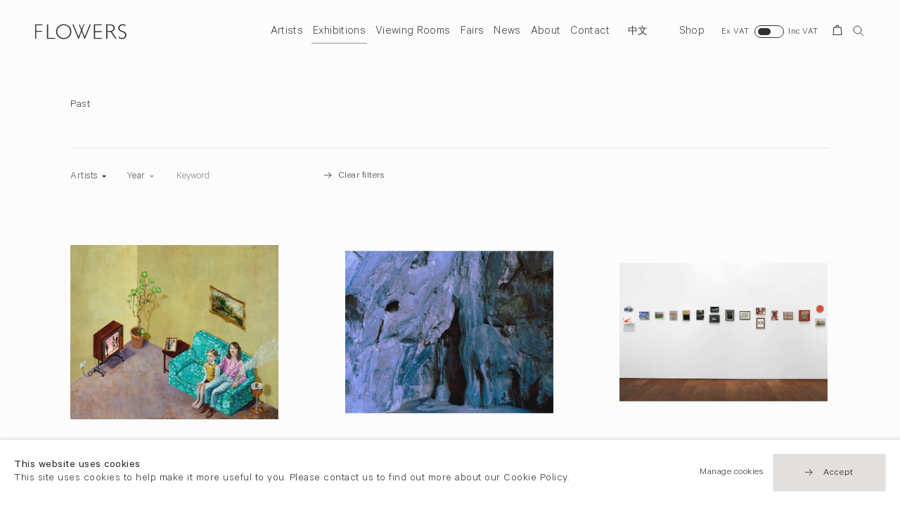

--- FILE ---
content_type: text/html; charset=utf-8
request_url: https://www.flowersgallery.com/exhibitions/?filter=1&selected_artists=161
body_size: 16721
content:

<!DOCTYPE html>
<!-- Site by Artlogic - https://artlogic.net -->
<html lang="en">
    <head>
        <meta charset="utf-8">
        <title>Esther Teichmann | Exhibitions | Flowers Gallery</title>
        <meta property="og:site_name" content="Flowers Gallery" />
        <meta property="og:title" content="Esther Teichmann | Exhibitions" />
        <meta property="og:description" content="A list of our current, upcoming and past exhibitions at Flowers Gallery. We have gallery locations in London and Hong Kong." />
        <meta property="og:image" content="https://artlogic-res.cloudinary.com/w_800,h_800,c_limit,f_auto,fl_lossy,q_auto:good/ws-flowers/usr/images/exhibitions/main_image_override/items/71/71f3092ce8394eb39a0e07aa2e8ca2ec/halfboy-and-halfsister-by-stuart-pearson-wright.jpg" />
        <meta property="og:image:width" content="800" />
        <meta property="og:image:height" content="800" />
        <meta property="twitter:card" content="summary_large_image">
        <meta property="twitter:url" content="https://www.flowersgallery.com/exhibitions/">
        <meta property="twitter:title" content="Esther Teichmann | Exhibitions">
        <meta property="twitter:description" content="A list of our current, upcoming and past exhibitions at Flowers Gallery. We have gallery locations in London and Hong Kong.">
        <meta property="twitter:text:description" content="A list of our current, upcoming and past exhibitions at Flowers Gallery. We have gallery locations in London and Hong Kong.">
        <meta property="twitter:image" content="https://artlogic-res.cloudinary.com/w_800,h_800,c_limit,f_auto,fl_lossy,q_auto:good/ws-flowers/usr/images/exhibitions/main_image_override/items/71/71f3092ce8394eb39a0e07aa2e8ca2ec/halfboy-and-halfsister-by-stuart-pearson-wright.jpg">
        <meta name="google" content="notranslate" />
        <meta name="description" content="A list of our current, upcoming and past exhibitions at Flowers Gallery. We have gallery locations in London and Hong Kong." />
        <meta name="keywords" content="" />
        <meta name="publication_date" content="2019-10-14 13:59:02" />
        <meta name="generator" content="Artlogic CMS - https://artlogic.net" />
        <meta name="format-detection" content="telephone=no">
        <meta name="viewport" content="width=device-width, minimum-scale=0.5, initial-scale=1.0" />
        
        <link rel="apple-touch-icon" sizes="180x180" href="/images/favicons/apple-touch-icon.png">
<link rel="icon" type="image/png" sizes="32x32" href="/images/favicons/favicon-32x32.png">
<link rel="icon" type="image/png" sizes="16x16" href="/images/favicons/favicon-16x16.png">
<link rel="manifest" href="/images/favicons/site.webmanifest">
<link rel="mask-icon" href="/images/favicons/safari-pinned-tab.svg" color="#333333">
<link rel="shortcut icon" href="/images/favicons/favicon.ico">
<meta name="msapplication-TileColor" content="#ffffff">
<meta name="msapplication-config" content="/images/favicons/browserconfig.xml">
<meta name="theme-color" content="#ffffff">

        <style media="all">
            @import url(/styles/base.css?c=27042050002205&v=2018088996970);
            @import url(/styles/animate.css?c=27042050002205&v=2018088996970);
            @import url(/scripts/flickity/flickity.css?c=27042050002205&v=2018088996970);
            @import url(/lib/jquery/plugins/roomview/1.0/jquery.roomview.1.0.css?c=27042050002205&v=2018088996970);
            @import url(/styles/main.css?c=27042050002205&v=2018088996970);
            @import url(/styles/responsive.css?c=27042050002205&v=2018088996970);
            @import url(/lib/archimedes/styles/archimedes-frontend-core.css);
        </style>
        <style media="print">
            @import url(/styles/print.css?c=27042050002205&v=2018088996970);
        </style>

        
        
        
            <script defer src="/scripts/jquery-1.12.0.min.js?c=27042050002205&v=2018088996970"></script>
    <script defer src="/scripts/jquery.browser.min.js?c=27042050002205&v=2018088996970"></script>
    <script defer src="/scripts/jquery.easing.min.js?c=27042050002205&v=2018088996970"></script>
    <script defer src="/scripts/jquery.cycle2.min.js?c=27042050002205&v=2018088996970"></script>
    <script defer src="/scripts/object-fit-videos.min.js?c=27042050002205&v=2018088996970"></script>
    <script defer src="/scripts/flickity/flickity.pkgd.min.js?c=27042050002205&v=2018088996970"></script>
    <script defer src="/scripts/jquery.zoom.js?c=27042050002205&v=2018088996970"></script>
    <script defer src="/lib/archimedes/scripts/archimedes-frontend-core.js?c=27042050002205&v=2018088996970"></script>
    <script defer src="/scripts/jquery.lettering.js?c=27042050002205&v=2018088996970"></script>
    <script defer src="/scripts/jquery.textillate.js?c=27042050002205&v=2018088996970"></script>
    <script defer src="/lib/jquery/plugins/pageload/1.1/jquery.pageload.1.1.js?c=27042050002205&v=2018088996970"></script>
    <script defer src="/lib/jquery/plugins/roomview/1.0/jquery.roomview.1.0.js?c=27042050002205&v=2018088996970"></script>
    <script defer src="/scripts/intersection-observer.js?c=27042050002205&v=2018088996970"></script>
    <script defer src="/scripts/froogaloop.js?c=27042050002205&v=2018088996970"></script>
    <script defer src="/scripts/jquery.wheel.js?c=27042050002205&v=2018088996970"></script>
    <script defer src="/scripts/hammer.min.js?c=27042050002205&v=2018088996970"></script>
    <script defer src="/scripts/canvas.js?c=27042050002205&v=2018088996970"></script>
    <script defer src="https://maps.googleapis.com/maps/api/js?key=AIzaSyBOUBY0_1OPrX16l05nPOhBIbc78wb66dI"></script>
    <script defer src="/lib/archimedes/scripts/json2.js?c=27042050002205&v=2018088996970"></script>
    <script defer src="/lib/archimedes/scripts/shop.js?c=27042050002205&v=2018088996970"></script>
    <script defer src="/scripts/main.js?c=27042050002205&v=2018088996970"></script>
        
        <script src="https://www.recaptcha.net/recaptcha/api.js?onload=google_captcha_onload" async defer></script>
        
        
            


    <script>
        function get_cookie_preference(category) {
            result = false;
            try {
                var cookie_preferences = localStorage.getItem('cookie_preferences') || "";
                if (cookie_preferences) {
                    cookie_preferences = JSON.parse(cookie_preferences);
                    if (cookie_preferences.date) {
                        var expires_on = new Date(cookie_preferences.date);
                        expires_on.setDate(expires_on.getDate() + 365);
                        console.log('cookie preferences expire on', expires_on.toISOString());
                        var valid = expires_on > new Date();
                        if (valid && cookie_preferences.hasOwnProperty(category) && cookie_preferences[category]) {
                            result = true;
                        }
                    }
                }
            }
            catch(e) {
                console.warn('get_cookie_preference() failed');
                return result;
            }
            return result;
        }

        window.google_analytics_init = function(page){
            var collectConsent = true;
            var useConsentMode = false;
            var analyticsProperties = ['UA-146131046-27'];
            var analyticsCookieType = 'statistics';
            var disableGa = false;
            var sendToArtlogic = true;
            var artlogicProperties = {
                'UA': 'UA-157296318-1',
                'GA': 'G-GLQ6WNJKR5',
            };

            analyticsProperties = analyticsProperties.concat(Object.values(artlogicProperties));

            var uaAnalyticsProperties = analyticsProperties.filter((p) => p.startsWith('UA-'));
            var ga4AnalyticsProperties = analyticsProperties.filter((p) => p.startsWith('G-')).concat(analyticsProperties.filter((p) => p.startsWith('AW-')));

            if (collectConsent) {
                disableGa = !get_cookie_preference(analyticsCookieType);

                for (var i=0; i < analyticsProperties.length; i++){
                    var key = 'ga-disable-' + analyticsProperties[i];

                    window[key] = disableGa;
                }

                if (disableGa) {
                    if (document.cookie.length) {
                        var cookieList = document.cookie.split(/; */);

                        for (var i=0; i < cookieList.length; i++) {
                            var splitCookie = cookieList[i].split('='); //this.split('=');

                            if (splitCookie[0].indexOf('_ga') == 0 || splitCookie[0].indexOf('_gid') == 0 || splitCookie[0].indexOf('__utm') == 0) {
                                //h.deleteCookie(splitCookie[0]);
                                var domain = location.hostname;
                                var cookie_name = splitCookie[0];
                                document.cookie =
                                    cookie_name + "=" + ";path=/;domain="+domain+";expires=Thu, 01 Jan 1970 00:00:01 GMT";
                                // now delete the version without a subdomain
                                domain = domain.split('.');
                                domain.shift();
                                domain = domain.join('.');
                                document.cookie =
                                    cookie_name + "=" + ";path=/;domain="+domain+";expires=Thu, 01 Jan 1970 00:00:01 GMT";
                            }
                        }
                    }
                }
            }

            if (uaAnalyticsProperties.length) {
                (function(i,s,o,g,r,a,m){i['GoogleAnalyticsObject']=r;i[r]=i[r]||function(){
                (i[r].q=i[r].q||[]).push(arguments)},i[r].l=1*new Date();a=s.createElement(o),
                m=s.getElementsByTagName(o)[0];a.async=1;a.src=g;m.parentNode.insertBefore(a,m)
                })(window,document,'script','//www.google-analytics.com/analytics.js','ga');


                if (!disableGa) {
                    var anonymizeIps = false;

                    for (var i=0; i < uaAnalyticsProperties.length; i++) {
                        var propertyKey = '';

                        if (i > 0) {
                            propertyKey = 'tracker' + String(i + 1);
                        }

                        var createArgs = [
                            'create',
                            uaAnalyticsProperties[i],
                            'auto',
                        ];

                        if (propertyKey) {
                            createArgs.push({'name': propertyKey});
                        }

                        ga.apply(null, createArgs);

                        if (anonymizeIps) {
                            ga('set', 'anonymizeIp', true);
                        }

                        var pageViewArgs = [
                            propertyKey ? propertyKey + '.send' : 'send',
                            'pageview'
                        ]

                        if (page) {
                            pageViewArgs.push(page)
                        }

                        ga.apply(null, pageViewArgs);
                    }

                    if (sendToArtlogic) {
                        ga('create', 'UA-157296318-1', 'auto', {'name': 'artlogic_tracker'});

                        if (anonymizeIps) {
                            ga('set', 'anonymizeIp', true);
                        }

                        var pageViewArgs = [
                            'artlogic_tracker.send',
                            'pageview'
                        ]

                        if (page) {
                            pageViewArgs.push(page)
                        }

                        ga.apply(null, pageViewArgs);
                    }
                }
            }

            if (ga4AnalyticsProperties.length) {
                if (!disableGa || useConsentMode) {
                    (function(d, script) {
                        script = d.createElement('script');
                        script.type = 'text/javascript';
                        script.async = true;
                        script.src = 'https://www.googletagmanager.com/gtag/js?id=' + ga4AnalyticsProperties[0];
                        d.getElementsByTagName('head')[0].appendChild(script);
                    }(document));

                    window.dataLayer = window.dataLayer || [];
                    window.gtag = function (){dataLayer.push(arguments);}
                    window.gtag('js', new Date());

                    if (useConsentMode) {
                        gtag('consent', 'default', {
                            'ad_storage': 'denied',
                            'analytics_storage': 'denied',
                            'functionality_storage': 'denied',
                            'personalization_storage': 'denied',
                            'security': 'denied',
                        });

                        if (disableGa) {
                            // If this has previously been granted, it will need set back to denied (ie on cookie change)
                            gtag('consent', 'update', {
                                'analytics_storage': 'denied',
                            });
                        } else {
                            gtag('consent', 'update', {
                                'analytics_storage': 'granted',
                            });
                        }
                    }

                    for (var i=0; i < ga4AnalyticsProperties.length; i++) {
                        window.gtag('config', ga4AnalyticsProperties[i]);
                    }

                }
            }
        }

        var waitForPageLoad = true;

        if (waitForPageLoad) {
            window.addEventListener('load', function() {
                window.google_analytics_init();
                window.archimedes.archimedes_core.analytics.init();
            });
        } else {
            window.google_analytics_init();
        }
    </script>


    </head>
    <body class="section-exhibitions page-exhibitions site-responsive responsive-top-size-1023 responsive-nav-standard responsive-nav-side-position-right analytics-track-all-links site-lib-version-2-0 hero_heading_title_position_overlay no-page-params menu_standard">
        <script>document.getElementsByTagName('body')[0].className+=' browser-js-enabled';</script>
                    
        <div class="captcha_container">
            <div id="quick_contact_captcha_button"></div>
        </div>

        



    <div id="container_outer" class="version-default">
        <div id="container">
            



<header id="header">
	<div class="inner">
		<div id="header_main_inner" class="clearwithin">
			<div id="main_header">
			    <div id="logo"><a href="/">
			    	<svg width="497px" height="81px" viewBox="0 0 497 81" version="1.1" xmlns="http://www.w3.org/2000/svg" xmlns:xlink="http://www.w3.org/1999/xlink" xmlns:sketch="http://www.bohemiancoding.com/sketch/ns">
					    <g id="Page-1" stroke="none" stroke-width="1" fill="none" fill-rule="evenodd" sketch:type="MSPage">
					        <g fill="#333">
					            <path d="M40.492,1.311 L40.492,6.38 L6.082,6.38 L6.082,36.284 L37.112,36.284 L37.112,41.352 L6.082,41.352 L6.082,79.986 L0,79.986 L0,1.311 L40.492,1.311" id="Fill-1" sketch:type="MSShapeGroup"></path>
					            <path d="M70.506,1.311 L70.506,74.918 L109.421,74.918 L109.421,79.986 L64.424,79.986 L64.424,1.311 L70.506,1.311" id="Fill-2" sketch:type="MSShapeGroup"></path>
					            <path d="M155.447,75.368 C165.238,75.368 173.5,72.018 180.235,65.315 C186.968,58.613 190.335,50.401 190.335,40.677 C190.335,30.916 186.968,22.684 180.235,15.983 C173.5,9.281 165.238,5.93 155.447,5.93 C145.618,5.93 137.299,9.281 130.49,15.983 C123.681,22.684 120.277,30.916 120.277,40.677 C120.277,50.401 123.681,58.613 130.49,65.315 C137.299,72.018 145.618,75.368 155.447,75.368 L155.447,75.368 Z M155.221,0.298 C166.853,0.298 176.711,4.212 184.796,12.04 C192.882,19.867 196.925,29.414 196.925,40.677 C196.925,51.903 192.882,61.431 184.796,69.259 C176.711,77.086 166.853,81 155.221,81 C143.627,81 133.808,77.086 125.759,69.259 C117.71,61.431 113.689,51.903 113.689,40.677 C113.689,29.414 117.71,19.867 125.759,12.04 C133.808,4.212 143.627,0.298 155.221,0.298 L155.221,0.298 Z" id="Fill-3" sketch:type="MSShapeGroup"></path>
					            <path d="M362.369,1.311 L362.369,6.381 L325.538,6.381 L325.538,37.861 L361.411,37.861 L361.411,42.986 L325.538,42.986 L325.538,74.918 L363.27,74.918 L363.27,79.986 L319.456,79.986 L319.456,1.311 L362.369,1.311" id="Fill-4" sketch:type="MSShapeGroup"></path>
					            <path d="M392.386,6.381 L392.386,37.186 L405.45,37.186 C412.096,37.186 417.173,35.844 420.684,33.159 C424.193,30.475 425.949,26.674 425.949,21.755 C425.949,16.911 424.166,13.138 420.6,10.436 C417.032,7.731 411.908,6.381 405.224,6.381 L392.386,6.381 L392.386,6.381 Z M386.302,1.311 L406.463,1.311 C414.911,1.311 421.368,3.143 425.837,6.803 C430.305,10.464 432.539,15.41 432.539,21.643 C432.539,30.729 428.33,36.671 417.558,40.79 C417.608,40.77 442.826,79.986 442.826,79.986 L435.626,79.986 C435.626,79.986 413.024,44.909 411.773,43.532 C410.521,42.156 407.732,42.254 402.815,42.254 L392.386,42.254 L392.386,79.986 L386.302,79.986 L386.302,1.311 L386.302,1.311 Z" id="Fill-5" sketch:type="MSShapeGroup"></path>
					            <path d="M492.796,5.254 L491.393,11.152 C484.559,7.135 480.088,5.93 475.169,5.93 C470.438,5.93 466.486,7.366 463.314,10.238 C460.142,13.11 458.555,16.668 458.555,20.91 C458.555,23.951 459.493,26.692 461.371,29.132 C463.248,31.574 467.172,33.92 473.142,36.172 C479.111,38.425 483.466,40.303 486.208,41.803 C488.947,43.306 491.276,45.483 493.19,48.337 C495.104,51.19 496.063,54.888 496.063,59.431 C496.063,65.477 493.847,70.582 489.418,74.749 C484.986,78.916 479.58,81 473.198,81 C466.665,81 459.944,78.711 453.036,74.13 L454.438,67.989 C462.06,73.585 467.266,75.368 472.859,75.368 C477.515,75.368 481.448,73.857 484.658,70.835 C487.868,67.813 489.474,64.104 489.474,59.711 C489.474,56.369 488.478,53.355 486.489,50.671 C484.499,47.985 480.465,45.476 474.385,43.143 C468.306,40.808 463.961,38.929 461.35,37.502 C458.738,36.077 456.521,34.041 454.7,31.396 C452.877,28.751 451.967,25.345 451.967,21.179 C451.967,15.402 454.181,10.477 458.612,6.405 C463.042,2.334 468.373,0.298 474.605,0.298 C480.725,0.298 486.789,1.951 492.796,5.254" id="Fill-6" sketch:type="MSShapeGroup"></path>
					            <path d="M269.536,68.222 L255.351,33.007 L268.146,0.917 L263.337,0.917 L252.663,26.586 L241.911,0.917 L237.077,0.917 L249.957,33.092 L235.91,68.222 L208.287,0.917 L202.182,0.917 L234.973,81 L236.753,81 L252.643,39.799 L268.596,81 L270.379,81 L303.043,0.917 L296.963,0.917 L269.536,68.222 Z" id="Fill-7" sketch:type="MSShapeGroup"></path>
					        </g>
					    </g>
					</svg>
			    </a></div>
			    
			    <div id="skiplink-container">
		            <div>
		                <a href="#main_content" class="skiplink">Skip to main content</a>
		            </div>
		        </div>
			    
			    <div id="header_items_outer">
			        <nav id="top_nav" class="navigation" aria-label="Main site"><ul class="topnav">
		<li class="topnav-filepath-artists topnav-label-artists topnav-id-11"><a href="/artists/" aria-label="Link to Flowers Gallery Artists page"data-en="Artists" data-zh="藝術家">Artists</a></li>
		<li class="topnav-filepath-exhibitions topnav-label-exhibitions topnav-id-13 active"><a href="/exhibitions/" aria-label="Link to Flowers Gallery Exhibitions page (current nav item)"data-en="Exhibitions" data-zh="展覽">Exhibitions</a></li>
		<li class="topnav-filepath-viewing-room topnav-label-viewing-rooms topnav-id-28"><a href="/viewing-room/" aria-label="Link to Flowers Gallery Viewing Rooms page">Viewing Rooms</a></li>
		<li class="topnav-filepath-art-fairs topnav-label-fairs topnav-id-22"><a href="/art-fairs/" aria-label="Link to Flowers Gallery Fairs page"data-en="Fairs" data-zh="藝術博覽會">Fairs</a></li>
		<li class="topnav-filepath-news topnav-label-news topnav-id-15"><a href="/news/" aria-label="Link to Flowers Gallery News page"data-en="News" data-zh="新聞">News</a></li>
		<li class="topnav-filepath-about topnav-label-about topnav-id-23"><a href="/about/" aria-label="Link to Flowers Gallery About page"data-en="About" data-zh="關於我們">About</a></li>
		<li class="topnav-filepath-contact topnav-label-contact topnav-id-20"><a href="/contact/" aria-label="Link to Flowers Gallery Contact page"data-en="Contact" data-zh="聯絡">Contact</a></li>
		<li class="topnav-filepath-zh topnav-label- topnav-id-27"><a href="/zh/" aria-label="Link to Flowers Gallery 中文 page">中文</a></li>
		<li class="topnav-filepath-shop topnav-label-shop topnav-id-21 last"><a href="/shop/" aria-label="Link to Flowers Gallery Shop page"data-en="Shop" data-zh="購物">Shop</a></li>
	</ul></nav>
			        <div id="header_items_inner">
                        <div class="vat-toggle">
    <div class="label label-on">Ex VAT</div>
    <label class="switch">
        <input type="checkbox"/>
        <div></div>
    </label>
    <div class="label label-off">Inc VAT</div>
</div>
				        <div id="wishlist">


<div id="wishlist_cart_widget">
    <div id="wcw_items">
        <div id="wcw_label"><a href="/wishlist/basket/" class="link-no-ajax wcw_checkout_link" aria-label="Wishlist"><span class="label_basket">Wishlist</span></a></div>
        <div id="wcw_total_items"><span class="wcw_total_count">0</span></div>

    </div>
</div></div>
				        <div id="basket">
<div id="store_cart_widget">
    <div id="scw_items">
        <span class="scw_label"><a href="/shop/basket/" class="link-no-ajax scw_checkout_link" aria-label="Basket"><span class="label_basket">Your shopping bag</span></a></span>
        <span class="scw_total_items"><span class="scw_total_count" aria-hidden="true">0</span></span>
    </div>
</div>
</div>
				        <button id="search_menu" class="clear_button_styles">Search</button>
					    <button id="menu" class="clear_button_styles">Menu</button>
		    			<div id="mailinglist_signup_button">Sign up</div>
				    </div>
			    </div>
			    
		    </div>
	    </div>
    </div>
</header>
            
            <div class="scroll-container">
                <div class="scroll-container-inner">
                    <div id="canvas_wrapper_background"><div id="canvas_wrapper_background_inner" class="inner"></div></div>
                    <main id="main_content" class="pageload-content-area clearwithin">
                        
                            <!--contentstart-->
                            




    <div class="exhibition-list-wrapper">

        <div class="scroll_section scroll_section_panels scroll_section_panels_has_nav clearwithin">
            <div class="inner">
    
                <div class="feature_panels clearwithin">
                    <div class="feature_panels_content clearwithin">
                        
                        <section class="heading_panel hidden_heading">
                            <div class="area_wrapper">
                                <h1 class="visually-hidden">Exhibitions</h1>
                                
                                <div class="panel_filters panel_filters_exhibition_status panel_filters_status"> 
                                    <h3 class="visually-hidden">Exhibition status</h3>
                                    <ul>
                                        
                                            
                                            <li data-index="2"><a href="/exhibitions/all/past/">Past</a></li>
                                    </ul>
                                </div>
                                
                            </div>
                        </section>
                        
                        


    
                            
                            



    <section class="heading_panel">
        <div class="area_wrapper">
            <div id="filters_panel_exhibitions" class="filters_panel filters_layout_dropdown clearwithin" data-filters-enabled="0" data-filters-count="0" data-filter-type="exhibitions">
                <div class="filters_inner inview_element clearwithin">
                    <div id="filterpanel_form_wrapper">
                        <form id="filterpanel_form" action="/exhibitions/" method="get" class="inview_element">
                                    <div class="main"><!--
                                                    
                                                    --><div class="fp-module list_wrapper fp-module--Artists">
                                                            <button class="clear_button_styles fp-module-button link" type="button" data-dropdown="Artists" aria-haspopup="true" aria-expanded="true"><legend class="fp-legend fp-dropdown-legend">Artists</legend></button>
                                                        <div class="fp-module-content filters_list filters-selected_artists" data-value="selected_artists" data-fieldtype="">
                                                            <div class="fp-module-content-inner">
                                                                <ul>
                                                                        
                                                                        <li data-value="39" class="fp-checkbox-item">
                                                                                <a href="/exhibitions/?filter=1&selected_artists=39" class="link-no-ajax">
                                                                                    <input class="fp-checkbox" type="checkbox" id="selected_artists_39" name="selected_artists" value="39" >
                                                                                    <label for="selected_artists_39">Glenys Barton
                                                                                        <span class="checkmark"></span>
                                                                                    </label>
                                                                                </a>
                                                                        </li>
                                                                        
                                                                        <li data-value="74" class="fp-checkbox-item">
                                                                                <a href="/exhibitions/?filter=1&selected_artists=74" class="link-no-ajax">
                                                                                    <input class="fp-checkbox" type="checkbox" id="selected_artists_74" name="selected_artists" value="74" >
                                                                                    <label for="selected_artists_74">Glen Baxter
                                                                                        <span class="checkmark"></span>
                                                                                    </label>
                                                                                </a>
                                                                        </li>
                                                                        
                                                                        <li data-value="45" class="fp-checkbox-item">
                                                                                <a href="/exhibitions/?filter=1&selected_artists=45" class="link-no-ajax">
                                                                                    <input class="fp-checkbox" type="checkbox" id="selected_artists_45" name="selected_artists" value="45" >
                                                                                    <label for="selected_artists_45">John Bellany
                                                                                        <span class="checkmark"></span>
                                                                                    </label>
                                                                                </a>
                                                                        </li>
                                                                        
                                                                        <li data-value="286" class="fp-checkbox-item">
                                                                                <a href="/exhibitions/?filter=1&selected_artists=286" class="link-no-ajax">
                                                                                    <input class="fp-checkbox" type="checkbox" id="selected_artists_286" name="selected_artists" value="286" >
                                                                                    <label for="selected_artists_286">Michael Benson
                                                                                        <span class="checkmark"></span>
                                                                                    </label>
                                                                                </a>
                                                                        </li>
                                                                        
                                                                        <li data-value="1470" class="fp-checkbox-item">
                                                                                <a href="/exhibitions/?filter=1&selected_artists=1470" class="link-no-ajax">
                                                                                    <input class="fp-checkbox" type="checkbox" id="selected_artists_1470" name="selected_artists" value="1470" >
                                                                                    <label for="selected_artists_1470">Birdhead
                                                                                        <span class="checkmark"></span>
                                                                                    </label>
                                                                                </a>
                                                                        </li>
                                                                        
                                                                        <li data-value="61" class="fp-checkbox-item">
                                                                                <a href="/exhibitions/?filter=1&selected_artists=61" class="link-no-ajax">
                                                                                    <input class="fp-checkbox" type="checkbox" id="selected_artists_61" name="selected_artists" value="61" >
                                                                                    <label for="selected_artists_61">George Blacklock
                                                                                        <span class="checkmark"></span>
                                                                                    </label>
                                                                                </a>
                                                                        </li>
                                                                        
                                                                        <li data-value="179" class="fp-checkbox-item">
                                                                                <a href="/exhibitions/?filter=1&selected_artists=179" class="link-no-ajax">
                                                                                    <input class="fp-checkbox" type="checkbox" id="selected_artists_179" name="selected_artists" value="179" >
                                                                                    <label for="selected_artists_179">Boomoon
                                                                                        <span class="checkmark"></span>
                                                                                    </label>
                                                                                </a>
                                                                        </li>
                                                                        
                                                                        <li data-value="27" class="fp-checkbox-item">
                                                                                <a href="/exhibitions/?filter=1&selected_artists=27" class="link-no-ajax">
                                                                                    <input class="fp-checkbox" type="checkbox" id="selected_artists_27" name="selected_artists" value="27" >
                                                                                    <label for="selected_artists_27">Derek Boshier
                                                                                        <span class="checkmark"></span>
                                                                                    </label>
                                                                                </a>
                                                                        </li>
                                                                        
                                                                        <li data-value="70" class="fp-checkbox-item">
                                                                                <a href="/exhibitions/?filter=1&selected_artists=70" class="link-no-ajax">
                                                                                    <input class="fp-checkbox" type="checkbox" id="selected_artists_70" name="selected_artists" value="70" >
                                                                                    <label for="selected_artists_70">Boyd & Evans
                                                                                        <span class="checkmark"></span>
                                                                                    </label>
                                                                                </a>
                                                                        </li>
                                                                        
                                                                        <li data-value="145" class="fp-checkbox-item">
                                                                                <a href="/exhibitions/?filter=1&selected_artists=145" class="link-no-ajax">
                                                                                    <input class="fp-checkbox" type="checkbox" id="selected_artists_145" name="selected_artists" value="145" >
                                                                                    <label for="selected_artists_145">Edward Burtynsky
                                                                                        <span class="checkmark"></span>
                                                                                    </label>
                                                                                </a>
                                                                        </li>
                                                                        
                                                                        <li data-value="1325" class="fp-checkbox-item">
                                                                                <a href="/exhibitions/?filter=1&selected_artists=1325" class="link-no-ajax">
                                                                                    <input class="fp-checkbox" type="checkbox" id="selected_artists_1325" name="selected_artists" value="1325" >
                                                                                    <label for="selected_artists_1325">Victoria Cantons
                                                                                        <span class="checkmark"></span>
                                                                                    </label>
                                                                                </a>
                                                                        </li>
                                                                        
                                                                        <li data-value="38" class="fp-checkbox-item">
                                                                                <a href="/exhibitions/?filter=1&selected_artists=38" class="link-no-ajax">
                                                                                    <input class="fp-checkbox" type="checkbox" id="selected_artists_38" name="selected_artists" value="38" >
                                                                                    <label for="selected_artists_38">Stephen Chambers
                                                                                        <span class="checkmark"></span>
                                                                                    </label>
                                                                                </a>
                                                                        </li>
                                                                        
                                                                        <li data-value="102" class="fp-checkbox-item">
                                                                                <a href="/exhibitions/?filter=1&selected_artists=102" class="link-no-ajax">
                                                                                    <input class="fp-checkbox" type="checkbox" id="selected_artists_102" name="selected_artists" value="102" >
                                                                                    <label for="selected_artists_102">Aleah Chapin
                                                                                        <span class="checkmark"></span>
                                                                                    </label>
                                                                                </a>
                                                                        </li>
                                                                        
                                                                        <li data-value="508" class="fp-checkbox-item">
                                                                                <a href="/exhibitions/?filter=1&selected_artists=508" class="link-no-ajax">
                                                                                    <input class="fp-checkbox" type="checkbox" id="selected_artists_508" name="selected_artists" value="508" >
                                                                                    <label for="selected_artists_508">Movana Chen
                                                                                        <span class="checkmark"></span>
                                                                                    </label>
                                                                                </a>
                                                                        </li>
                                                                        
                                                                        <li data-value="151" class="fp-checkbox-item">
                                                                                <a href="/exhibitions/?filter=1&selected_artists=151" class="link-no-ajax">
                                                                                    <input class="fp-checkbox" type="checkbox" id="selected_artists_151" name="selected_artists" value="151" >
                                                                                    <label for="selected_artists_151">Edmund Clark
                                                                                        <span class="checkmark"></span>
                                                                                    </label>
                                                                                </a>
                                                                        </li>
                                                                        
                                                                        <li data-value="62" class="fp-checkbox-item">
                                                                                <a href="/exhibitions/?filter=1&selected_artists=62" class="link-no-ajax">
                                                                                    <input class="fp-checkbox" type="checkbox" id="selected_artists_62" name="selected_artists" value="62" >
                                                                                    <label for="selected_artists_62">Prunella Clough
                                                                                        <span class="checkmark"></span>
                                                                                    </label>
                                                                                </a>
                                                                        </li>
                                                                        
                                                                        <li data-value="93" class="fp-checkbox-item">
                                                                                <a href="/exhibitions/?filter=1&selected_artists=93" class="link-no-ajax">
                                                                                    <input class="fp-checkbox" type="checkbox" id="selected_artists_93" name="selected_artists" value="93" >
                                                                                    <label for="selected_artists_93">Julie Cockburn
                                                                                        <span class="checkmark"></span>
                                                                                    </label>
                                                                                </a>
                                                                        </li>
                                                                        
                                                                        <li data-value="54" class="fp-checkbox-item">
                                                                                <a href="/exhibitions/?filter=1&selected_artists=54" class="link-no-ajax">
                                                                                    <input class="fp-checkbox" type="checkbox" id="selected_artists_54" name="selected_artists" value="54" >
                                                                                    <label for="selected_artists_54">Bernard Cohen
                                                                                        <span class="checkmark"></span>
                                                                                    </label>
                                                                                </a>
                                                                        </li>
                                                                        
                                                                        <li data-value="1421" class="fp-checkbox-item">
                                                                                <a href="/exhibitions/?filter=1&selected_artists=1421" class="link-no-ajax">
                                                                                    <input class="fp-checkbox" type="checkbox" id="selected_artists_1421" name="selected_artists" value="1421" >
                                                                                    <label for="selected_artists_1421">Diana Copperwhite
                                                                                        <span class="checkmark"></span>
                                                                                    </label>
                                                                                </a>
                                                                        </li>
                                                                        
                                                                        <li data-value="1294" class="fp-checkbox-item">
                                                                                <a href="/exhibitions/?filter=1&selected_artists=1294" class="link-no-ajax">
                                                                                    <input class="fp-checkbox" type="checkbox" id="selected_artists_1294" name="selected_artists" value="1294" >
                                                                                    <label for="selected_artists_1294">Victoria Crowe
                                                                                        <span class="checkmark"></span>
                                                                                    </label>
                                                                                </a>
                                                                        </li>
                                                                        
                                                                        <li data-value="84" class="fp-checkbox-item">
                                                                                <a href="/exhibitions/?filter=1&selected_artists=84" class="link-no-ajax">
                                                                                    <input class="fp-checkbox" type="checkbox" id="selected_artists_84" name="selected_artists" value="84" >
                                                                                    <label for="selected_artists_84">William Crozier
                                                                                        <span class="checkmark"></span>
                                                                                    </label>
                                                                                </a>
                                                                        </li>
                                                                        
                                                                        <li data-value="174" class="fp-checkbox-item">
                                                                                <a href="/exhibitions/?filter=1&selected_artists=174" class="link-no-ajax">
                                                                                    <input class="fp-checkbox" type="checkbox" id="selected_artists_174" name="selected_artists" value="174" >
                                                                                    <label for="selected_artists_174">Ken Currie
                                                                                        <span class="checkmark"></span>
                                                                                    </label>
                                                                                </a>
                                                                        </li>
                                                                        
                                                                        <li data-value="33" class="fp-checkbox-item">
                                                                                <a href="/exhibitions/?filter=1&selected_artists=33" class="link-no-ajax">
                                                                                    <input class="fp-checkbox" type="checkbox" id="selected_artists_33" name="selected_artists" value="33" >
                                                                                    <label for="selected_artists_33">Edward Dutkiewicz
                                                                                        <span class="checkmark"></span>
                                                                                    </label>
                                                                                </a>
                                                                        </li>
                                                                        
                                                                        <li data-value="80" class="fp-checkbox-item">
                                                                                <a href="/exhibitions/?filter=1&selected_artists=80" class="link-no-ajax">
                                                                                    <input class="fp-checkbox" type="checkbox" id="selected_artists_80" name="selected_artists" value="80" >
                                                                                    <label for="selected_artists_80">Jane Edden
                                                                                        <span class="checkmark"></span>
                                                                                    </label>
                                                                                </a>
                                                                        </li>
                                                                        
                                                                        <li data-value="1335" class="fp-checkbox-item">
                                                                                <a href="/exhibitions/?filter=1&selected_artists=1335" class="link-no-ajax">
                                                                                    <input class="fp-checkbox" type="checkbox" id="selected_artists_1335" name="selected_artists" value="1335" >
                                                                                    <label for="selected_artists_1335">Elger Esser
                                                                                        <span class="checkmark"></span>
                                                                                    </label>
                                                                                </a>
                                                                        </li>
                                                                        
                                                                        <li data-value="28" class="fp-checkbox-item">
                                                                                <a href="/exhibitions/?filter=1&selected_artists=28" class="link-no-ajax">
                                                                                    <input class="fp-checkbox" type="checkbox" id="selected_artists_28" name="selected_artists" value="28" >
                                                                                    <label for="selected_artists_28">Amanda Faulkner
                                                                                        <span class="checkmark"></span>
                                                                                    </label>
                                                                                </a>
                                                                        </li>
                                                                        
                                                                        <li data-value="86" class="fp-checkbox-item">
                                                                                <a href="/exhibitions/?filter=1&selected_artists=86" class="link-no-ajax">
                                                                                    <input class="fp-checkbox" type="checkbox" id="selected_artists_86" name="selected_artists" value="86" >
                                                                                    <label for="selected_artists_86">Nancy Fouts
                                                                                        <span class="checkmark"></span>
                                                                                    </label>
                                                                                </a>
                                                                        </li>
                                                                        
                                                                        <li data-value="82" class="fp-checkbox-item">
                                                                                <a href="/exhibitions/?filter=1&selected_artists=82" class="link-no-ajax">
                                                                                    <input class="fp-checkbox" type="checkbox" id="selected_artists_82" name="selected_artists" value="82" >
                                                                                    <label for="selected_artists_82">Terry Frost
                                                                                        <span class="checkmark"></span>
                                                                                    </label>
                                                                                </a>
                                                                        </li>
                                                                        
                                                                        <li data-value="1366" class="fp-checkbox-item">
                                                                                <a href="/exhibitions/?filter=1&selected_artists=1366" class="link-no-ajax">
                                                                                    <input class="fp-checkbox" type="checkbox" id="selected_artists_1366" name="selected_artists" value="1366" >
                                                                                    <label for="selected_artists_1366">Liza Giles
                                                                                        <span class="checkmark"></span>
                                                                                    </label>
                                                                                </a>
                                                                        </li>
                                                                        
                                                                        <li data-value="143" class="fp-checkbox-item">
                                                                                <a href="/exhibitions/?filter=1&selected_artists=143" class="link-no-ajax">
                                                                                    <input class="fp-checkbox" type="checkbox" id="selected_artists_143" name="selected_artists" value="143" >
                                                                                    <label for="selected_artists_143">Scarlett Hooft Graafland
                                                                                        <span class="checkmark"></span>
                                                                                    </label>
                                                                                </a>
                                                                        </li>
                                                                        
                                                                        <li data-value="30" class="fp-checkbox-item">
                                                                                <a href="/exhibitions/?filter=1&selected_artists=30" class="link-no-ajax">
                                                                                    <input class="fp-checkbox" type="checkbox" id="selected_artists_30" name="selected_artists" value="30" >
                                                                                    <label for="selected_artists_30">David Hepher
                                                                                        <span class="checkmark"></span>
                                                                                    </label>
                                                                                </a>
                                                                        </li>
                                                                        
                                                                        <li data-value="34" class="fp-checkbox-item">
                                                                                <a href="/exhibitions/?filter=1&selected_artists=34" class="link-no-ajax">
                                                                                    <input class="fp-checkbox" type="checkbox" id="selected_artists_34" name="selected_artists" value="34" >
                                                                                    <label for="selected_artists_34">Josef Herman
                                                                                        <span class="checkmark"></span>
                                                                                    </label>
                                                                                </a>
                                                                        </li>
                                                                        
                                                                        <li data-value="48" class="fp-checkbox-item">
                                                                                <a href="/exhibitions/?filter=1&selected_artists=48" class="link-no-ajax">
                                                                                    <input class="fp-checkbox" type="checkbox" id="selected_artists_48" name="selected_artists" value="48" >
                                                                                    <label for="selected_artists_48">Nicola Hicks
                                                                                        <span class="checkmark"></span>
                                                                                    </label>
                                                                                </a>
                                                                        </li>
                                                                        
                                                                        <li data-value="167" class="fp-checkbox-item">
                                                                                <a href="/exhibitions/?filter=1&selected_artists=167" class="link-no-ajax">
                                                                                    <input class="fp-checkbox" type="checkbox" id="selected_artists_167" name="selected_artists" value="167" >
                                                                                    <label for="selected_artists_167">Peter Howson
                                                                                        <span class="checkmark"></span>
                                                                                    </label>
                                                                                </a>
                                                                        </li>
                                                                        
                                                                        <li data-value="178" class="fp-checkbox-item">
                                                                                <a href="/exhibitions/?filter=1&selected_artists=178" class="link-no-ajax">
                                                                                    <input class="fp-checkbox" type="checkbox" id="selected_artists_178" name="selected_artists" value="178" >
                                                                                    <label for="selected_artists_178">Patrick Hughes
                                                                                        <span class="checkmark"></span>
                                                                                    </label>
                                                                                </a>
                                                                        </li>
                                                                        
                                                                        <li data-value="1424" class="fp-checkbox-item">
                                                                                <a href="/exhibitions/?filter=1&selected_artists=1424" class="link-no-ajax">
                                                                                    <input class="fp-checkbox" type="checkbox" id="selected_artists_1424" name="selected_artists" value="1424" >
                                                                                    <label for="selected_artists_1424">Lisa Jahovic
                                                                                        <span class="checkmark"></span>
                                                                                    </label>
                                                                                </a>
                                                                        </li>
                                                                        
                                                                        <li data-value="78" class="fp-checkbox-item">
                                                                                <a href="/exhibitions/?filter=1&selected_artists=78" class="link-no-ajax">
                                                                                    <input class="fp-checkbox" type="checkbox" id="selected_artists_78" name="selected_artists" value="78" >
                                                                                    <label for="selected_artists_78">Claerwen James
                                                                                        <span class="checkmark"></span>
                                                                                    </label>
                                                                                </a>
                                                                        </li>
                                                                        
                                                                        <li data-value="1364" class="fp-checkbox-item">
                                                                                <a href="/exhibitions/?filter=1&selected_artists=1364" class="link-no-ajax">
                                                                                    <input class="fp-checkbox" type="checkbox" id="selected_artists_1364" name="selected_artists" value="1364" >
                                                                                    <label for="selected_artists_1364">Wu Jiaru
                                                                                        <span class="checkmark"></span>
                                                                                    </label>
                                                                                </a>
                                                                        </li>
                                                                        
                                                                        <li data-value="36" class="fp-checkbox-item">
                                                                                <a href="/exhibitions/?filter=1&selected_artists=36" class="link-no-ajax">
                                                                                    <input class="fp-checkbox" type="checkbox" id="selected_artists_36" name="selected_artists" value="36" >
                                                                                    <label for="selected_artists_36">Lucy Jones
                                                                                        <span class="checkmark"></span>
                                                                                    </label>
                                                                                </a>
                                                                        </li>
                                                                        
                                                                        <li data-value="146" class="fp-checkbox-item">
                                                                                <a href="/exhibitions/?filter=1&selected_artists=146" class="link-no-ajax">
                                                                                    <input class="fp-checkbox" type="checkbox" id="selected_artists_146" name="selected_artists" value="146" >
                                                                                    <label for="selected_artists_146">Nadav Kander
                                                                                        <span class="checkmark"></span>
                                                                                    </label>
                                                                                </a>
                                                                        </li>
                                                                        
                                                                        <li data-value="42" class="fp-checkbox-item">
                                                                                <a href="/exhibitions/?filter=1&selected_artists=42" class="link-no-ajax">
                                                                                    <input class="fp-checkbox" type="checkbox" id="selected_artists_42" name="selected_artists" value="42" >
                                                                                    <label for="selected_artists_42">John Keane
                                                                                        <span class="checkmark"></span>
                                                                                    </label>
                                                                                </a>
                                                                        </li>
                                                                        
                                                                        <li data-value="71" class="fp-checkbox-item">
                                                                                <a href="/exhibitions/?filter=1&selected_artists=71" class="link-no-ajax">
                                                                                    <input class="fp-checkbox" type="checkbox" id="selected_artists_71" name="selected_artists" value="71" >
                                                                                    <label for="selected_artists_71">Michael Kidner
                                                                                        <span class="checkmark"></span>
                                                                                    </label>
                                                                                </a>
                                                                        </li>
                                                                        
                                                                        <li data-value="35" class="fp-checkbox-item">
                                                                                <a href="/exhibitions/?filter=1&selected_artists=35" class="link-no-ajax">
                                                                                    <input class="fp-checkbox" type="checkbox" id="selected_artists_35" name="selected_artists" value="35" >
                                                                                    <label for="selected_artists_35">John Kirby
                                                                                        <span class="checkmark"></span>
                                                                                    </label>
                                                                                </a>
                                                                        </li>
                                                                        
                                                                        <li data-value="147" class="fp-checkbox-item">
                                                                                <a href="/exhibitions/?filter=1&selected_artists=147" class="link-no-ajax">
                                                                                    <input class="fp-checkbox" type="checkbox" id="selected_artists_147" name="selected_artists" value="147" >
                                                                                    <label for="selected_artists_147">Mona Kuhn
                                                                                        <span class="checkmark"></span>
                                                                                    </label>
                                                                                </a>
                                                                        </li>
                                                                        
                                                                        <li data-value="1370" class="fp-checkbox-item">
                                                                                <a href="/exhibitions/?filter=1&selected_artists=1370" class="link-no-ajax">
                                                                                    <input class="fp-checkbox" type="checkbox" id="selected_artists_1370" name="selected_artists" value="1370" >
                                                                                    <label for="selected_artists_1370">Gabby Laurent
                                                                                        <span class="checkmark"></span>
                                                                                    </label>
                                                                                </a>
                                                                        </li>
                                                                        
                                                                        <li data-value="55" class="fp-checkbox-item">
                                                                                <a href="/exhibitions/?filter=1&selected_artists=55" class="link-no-ajax">
                                                                                    <input class="fp-checkbox" type="checkbox" id="selected_artists_55" name="selected_artists" value="55" >
                                                                                    <label for="selected_artists_55">Tim Lewis
                                                                                        <span class="checkmark"></span>
                                                                                    </label>
                                                                                </a>
                                                                        </li>
                                                                        
                                                                        <li data-value="29" class="fp-checkbox-item">
                                                                                <a href="/exhibitions/?filter=1&selected_artists=29" class="link-no-ajax">
                                                                                    <input class="fp-checkbox" type="checkbox" id="selected_artists_29" name="selected_artists" value="29" >
                                                                                    <label for="selected_artists_29">John Loker
                                                                                        <span class="checkmark"></span>
                                                                                    </label>
                                                                                </a>
                                                                        </li>
                                                                        
                                                                        <li data-value="1066" class="fp-checkbox-item">
                                                                                <a href="/exhibitions/?filter=1&selected_artists=1066" class="link-no-ajax">
                                                                                    <input class="fp-checkbox" type="checkbox" id="selected_artists_1066" name="selected_artists" value="1066" >
                                                                                    <label for="selected_artists_1066">Janelle Lynch
                                                                                        <span class="checkmark"></span>
                                                                                    </label>
                                                                                </a>
                                                                        </li>
                                                                        
                                                                        <li data-value="57" class="fp-checkbox-item">
                                                                                <a href="/exhibitions/?filter=1&selected_artists=57" class="link-no-ajax">
                                                                                    <input class="fp-checkbox" type="checkbox" id="selected_artists_57" name="selected_artists" value="57" >
                                                                                    <label for="selected_artists_57">John McLean
                                                                                        <span class="checkmark"></span>
                                                                                    </label>
                                                                                </a>
                                                                        </li>
                                                                        
                                                                        <li data-value="177" class="fp-checkbox-item">
                                                                                <a href="/exhibitions/?filter=1&selected_artists=177" class="link-no-ajax">
                                                                                    <input class="fp-checkbox" type="checkbox" id="selected_artists_177" name="selected_artists" value="177" >
                                                                                    <label for="selected_artists_177">Ishbel Myerscough
                                                                                        <span class="checkmark"></span>
                                                                                    </label>
                                                                                </a>
                                                                        </li>
                                                                        
                                                                        <li data-value="56" class="fp-checkbox-item">
                                                                                <a href="/exhibitions/?filter=1&selected_artists=56" class="link-no-ajax">
                                                                                    <input class="fp-checkbox" type="checkbox" id="selected_artists_56" name="selected_artists" value="56" >
                                                                                    <label for="selected_artists_56">Jiro Osuga
                                                                                        <span class="checkmark"></span>
                                                                                    </label>
                                                                                </a>
                                                                        </li>
                                                                        
                                                                        <li data-value="59" class="fp-checkbox-item">
                                                                                <a href="/exhibitions/?filter=1&selected_artists=59" class="link-no-ajax">
                                                                                    <input class="fp-checkbox" type="checkbox" id="selected_artists_59" name="selected_artists" value="59" >
                                                                                    <label for="selected_artists_59">Eduardo Paolozzi
                                                                                        <span class="checkmark"></span>
                                                                                    </label>
                                                                                </a>
                                                                        </li>
                                                                        
                                                                        <li data-value="63" class="fp-checkbox-item">
                                                                                <a href="/exhibitions/?filter=1&selected_artists=63" class="link-no-ajax">
                                                                                    <input class="fp-checkbox" type="checkbox" id="selected_artists_63" name="selected_artists" value="63" >
                                                                                    <label for="selected_artists_63">Freya Payne
                                                                                        <span class="checkmark"></span>
                                                                                    </label>
                                                                                </a>
                                                                        </li>
                                                                        
                                                                        <li data-value="67" class="fp-checkbox-item">
                                                                                <a href="/exhibitions/?filter=1&selected_artists=67" class="link-no-ajax">
                                                                                    <input class="fp-checkbox" type="checkbox" id="selected_artists_67" name="selected_artists" value="67" >
                                                                                    <label for="selected_artists_67">Tom Phillips
                                                                                        <span class="checkmark"></span>
                                                                                    </label>
                                                                                </a>
                                                                        </li>
                                                                        
                                                                        <li data-value="77" class="fp-checkbox-item">
                                                                                <a href="/exhibitions/?filter=1&selected_artists=77" class="link-no-ajax">
                                                                                    <input class="fp-checkbox" type="checkbox" id="selected_artists_77" name="selected_artists" value="77" >
                                                                                    <label for="selected_artists_77">Robert Polidori
                                                                                        <span class="checkmark"></span>
                                                                                    </label>
                                                                                </a>
                                                                        </li>
                                                                        
                                                                        <li data-value="1432" class="fp-checkbox-item">
                                                                                <a href="/exhibitions/?filter=1&selected_artists=1432" class="link-no-ajax">
                                                                                    <input class="fp-checkbox" type="checkbox" id="selected_artists_1432" name="selected_artists" value="1432" >
                                                                                    <label for="selected_artists_1432">Bianca Raffaella
                                                                                        <span class="checkmark"></span>
                                                                                    </label>
                                                                                </a>
                                                                        </li>
                                                                        
                                                                        <li data-value="172" class="fp-checkbox-item">
                                                                                <a href="/exhibitions/?filter=1&selected_artists=172" class="link-no-ajax">
                                                                                    <input class="fp-checkbox" type="checkbox" id="selected_artists_172" name="selected_artists" value="172" >
                                                                                    <label for="selected_artists_172">Simon Roberts
                                                                                        <span class="checkmark"></span>
                                                                                    </label>
                                                                                </a>
                                                                        </li>
                                                                        
                                                                        <li data-value="73" class="fp-checkbox-item">
                                                                                <a href="/exhibitions/?filter=1&selected_artists=73" class="link-no-ajax">
                                                                                    <input class="fp-checkbox" type="checkbox" id="selected_artists_73" name="selected_artists" value="73" >
                                                                                    <label for="selected_artists_73">Carol Robertson
                                                                                        <span class="checkmark"></span>
                                                                                    </label>
                                                                                </a>
                                                                        </li>
                                                                        
                                                                        <li data-value="1397" class="fp-checkbox-item">
                                                                                <a href="/exhibitions/?filter=1&selected_artists=1397" class="link-no-ajax">
                                                                                    <input class="fp-checkbox" type="checkbox" id="selected_artists_1397" name="selected_artists" value="1397" >
                                                                                    <label for="selected_artists_1397">Sebastião Salgado
                                                                                        <span class="checkmark"></span>
                                                                                    </label>
                                                                                </a>
                                                                        </li>
                                                                        
                                                                        <li data-value="85" class="fp-checkbox-item">
                                                                                <a href="/exhibitions/?filter=1&selected_artists=85" class="link-no-ajax">
                                                                                    <input class="fp-checkbox" type="checkbox" id="selected_artists_85" name="selected_artists" value="85" >
                                                                                    <label for="selected_artists_85">Michael Sandle
                                                                                        <span class="checkmark"></span>
                                                                                    </label>
                                                                                </a>
                                                                        </li>
                                                                        
                                                                        <li data-value="46" class="fp-checkbox-item">
                                                                                <a href="/exhibitions/?filter=1&selected_artists=46" class="link-no-ajax">
                                                                                    <input class="fp-checkbox" type="checkbox" id="selected_artists_46" name="selected_artists" value="46" >
                                                                                    <label for="selected_artists_46">Tai Shan Schierenberg
                                                                                        <span class="checkmark"></span>
                                                                                    </label>
                                                                                </a>
                                                                        </li>
                                                                        
                                                                        <li data-value="1403" class="fp-checkbox-item">
                                                                                <a href="/exhibitions/?filter=1&selected_artists=1403" class="link-no-ajax">
                                                                                    <input class="fp-checkbox" type="checkbox" id="selected_artists_1403" name="selected_artists" value="1403" >
                                                                                    <label for="selected_artists_1403">Wu Sibo
                                                                                        <span class="checkmark"></span>
                                                                                    </label>
                                                                                </a>
                                                                        </li>
                                                                        
                                                                        <li data-value="1363" class="fp-checkbox-item">
                                                                                <a href="/exhibitions/?filter=1&selected_artists=1363" class="link-no-ajax">
                                                                                    <input class="fp-checkbox" type="checkbox" id="selected_artists_1363" name="selected_artists" value="1363" >
                                                                                    <label for="selected_artists_1363">Jakkai Siributr
                                                                                        <span class="checkmark"></span>
                                                                                    </label>
                                                                                </a>
                                                                        </li>
                                                                        
                                                                        <li data-value="170" class="fp-checkbox-item">
                                                                                <a href="/exhibitions/?filter=1&selected_artists=170" class="link-no-ajax">
                                                                                    <input class="fp-checkbox" type="checkbox" id="selected_artists_170" name="selected_artists" value="170" >
                                                                                    <label for="selected_artists_170">Richard Smith
                                                                                        <span class="checkmark"></span>
                                                                                    </label>
                                                                                </a>
                                                                        </li>
                                                                        
                                                                        <li data-value="37" class="fp-checkbox-item">
                                                                                <a href="/exhibitions/?filter=1&selected_artists=37" class="link-no-ajax">
                                                                                    <input class="fp-checkbox" type="checkbox" id="selected_artists_37" name="selected_artists" value="37" >
                                                                                    <label for="selected_artists_37">Jack Smith
                                                                                        <span class="checkmark"></span>
                                                                                    </label>
                                                                                </a>
                                                                        </li>
                                                                        
                                                                        <li data-value="49" class="fp-checkbox-item">
                                                                                <a href="/exhibitions/?filter=1&selected_artists=49" class="link-no-ajax">
                                                                                    <input class="fp-checkbox" type="checkbox" id="selected_artists_49" name="selected_artists" value="49" >
                                                                                    <label for="selected_artists_49">Renny Tait
                                                                                        <span class="checkmark"></span>
                                                                                    </label>
                                                                                </a>
                                                                        </li>
                                                                        
                                                                        <li data-value="161" class="fp-checkbox-item">
                                                                                <a href="/exhibitions/?filter=1&selected_artists=161" class="link-no-ajax">
                                                                                    <input class="fp-checkbox" type="checkbox" id="selected_artists_161" name="selected_artists" value="161" checked="checked">
                                                                                    <label for="selected_artists_161">Esther Teichmann
                                                                                        <span class="checkmark"></span>
                                                                                    </label>
                                                                                </a>
                                                                        </li>
                                                                        
                                                                        <li data-value="1299" class="fp-checkbox-item">
                                                                                <a href="/exhibitions/?filter=1&selected_artists=1299" class="link-no-ajax">
                                                                                    <input class="fp-checkbox" type="checkbox" id="selected_artists_1299" name="selected_artists" value="1299" >
                                                                                    <label for="selected_artists_1299">Aida Tomescu
                                                                                        <span class="checkmark"></span>
                                                                                    </label>
                                                                                </a>
                                                                        </li>
                                                                        
                                                                        <li data-value="162" class="fp-checkbox-item">
                                                                                <a href="/exhibitions/?filter=1&selected_artists=162" class="link-no-ajax">
                                                                                    <input class="fp-checkbox" type="checkbox" id="selected_artists_162" name="selected_artists" value="162" >
                                                                                    <label for="selected_artists_162">Lorenzo Vitturi
                                                                                        <span class="checkmark"></span>
                                                                                    </label>
                                                                                </a>
                                                                        </li>
                                                                        
                                                                        <li data-value="160" class="fp-checkbox-item">
                                                                                <a href="/exhibitions/?filter=1&selected_artists=160" class="link-no-ajax">
                                                                                    <input class="fp-checkbox" type="checkbox" id="selected_artists_160" name="selected_artists" value="160" >
                                                                                    <label for="selected_artists_160">Shen Wei
                                                                                        <span class="checkmark"></span>
                                                                                    </label>
                                                                                </a>
                                                                        </li>
                                                                        
                                                                        <li data-value="173" class="fp-checkbox-item">
                                                                                <a href="/exhibitions/?filter=1&selected_artists=173" class="link-no-ajax">
                                                                                    <input class="fp-checkbox" type="checkbox" id="selected_artists_173" name="selected_artists" value="173" >
                                                                                    <label for="selected_artists_173">Michael Wolf
                                                                                        <span class="checkmark"></span>
                                                                                    </label>
                                                                                </a>
                                                                        </li>
                                                                        
                                                                        <li data-value="1251" class="fp-checkbox-item">
                                                                                <a href="/exhibitions/?filter=1&selected_artists=1251" class="link-no-ajax">
                                                                                    <input class="fp-checkbox" type="checkbox" id="selected_artists_1251" name="selected_artists" value="1251" >
                                                                                    <label for="selected_artists_1251">Stuart Pearson Wright
                                                                                        <span class="checkmark"></span>
                                                                                    </label>
                                                                                </a>
                                                                        </li>
                                                                        
                                                                        <li data-value="1441" class="fp-checkbox-item">
                                                                                <a href="/exhibitions/?filter=1&selected_artists=1441" class="link-no-ajax">
                                                                                    <input class="fp-checkbox" type="checkbox" id="selected_artists_1441" name="selected_artists" value="1441" >
                                                                                    <label for="selected_artists_1441">Luka Yuanyuan Yang
                                                                                        <span class="checkmark"></span>
                                                                                    </label>
                                                                                </a>
                                                                        </li>
                                                                        
                                                                        <li data-value="1472" class="fp-checkbox-item">
                                                                                <a href="/exhibitions/?filter=1&selected_artists=1472" class="link-no-ajax">
                                                                                    <input class="fp-checkbox" type="checkbox" id="selected_artists_1472" name="selected_artists" value="1472" >
                                                                                    <label for="selected_artists_1472">Chen Zhe
                                                                                        <span class="checkmark"></span>
                                                                                    </label>
                                                                                </a>
                                                                        </li>
                                                                </ul>
                                                            </div>
                                                        </div>
                                                    </div><!--
                                                    
                                                    --><div class="fp-module list_wrapper fp-module--Year">
                                                            <button class="clear_button_styles fp-module-button link" type="button" data-dropdown="Year" aria-haspopup="true" aria-expanded="true"><legend class="fp-legend fp-dropdown-legend">Year</legend></button>
                                                        <div class="fp-module-content filters_list filters-years" data-value="years" data-fieldtype="">
                                                            <div class="fp-module-content-inner">
                                                                <ul>
                                                                        
                                                                        <li data-value="2026" class="fp-checkbox-item">
                                                                                <a href="/exhibitions/?filter=1&years=2026" class="link-no-ajax">
                                                                                    <input class="fp-checkbox" type="checkbox" id="years_2026" name="years" value="2026" >
                                                                                    <label for="years_2026">2026
                                                                                        <span class="checkmark"></span>
                                                                                    </label>
                                                                                </a>
                                                                        </li>
                                                                        
                                                                        <li data-value="2025" class="fp-checkbox-item">
                                                                                <a href="/exhibitions/?filter=1&years=2025" class="link-no-ajax">
                                                                                    <input class="fp-checkbox" type="checkbox" id="years_2025" name="years" value="2025" >
                                                                                    <label for="years_2025">2025
                                                                                        <span class="checkmark"></span>
                                                                                    </label>
                                                                                </a>
                                                                        </li>
                                                                        
                                                                        <li data-value="2024" class="fp-checkbox-item">
                                                                                <a href="/exhibitions/?filter=1&years=2024" class="link-no-ajax">
                                                                                    <input class="fp-checkbox" type="checkbox" id="years_2024" name="years" value="2024" >
                                                                                    <label for="years_2024">2024
                                                                                        <span class="checkmark"></span>
                                                                                    </label>
                                                                                </a>
                                                                        </li>
                                                                        
                                                                        <li data-value="2023" class="fp-checkbox-item">
                                                                                <a href="/exhibitions/?filter=1&years=2023" class="link-no-ajax">
                                                                                    <input class="fp-checkbox" type="checkbox" id="years_2023" name="years" value="2023" >
                                                                                    <label for="years_2023">2023
                                                                                        <span class="checkmark"></span>
                                                                                    </label>
                                                                                </a>
                                                                        </li>
                                                                        
                                                                        <li data-value="2022" class="fp-checkbox-item">
                                                                                <a href="/exhibitions/?filter=1&years=2022" class="link-no-ajax">
                                                                                    <input class="fp-checkbox" type="checkbox" id="years_2022" name="years" value="2022" >
                                                                                    <label for="years_2022">2022
                                                                                        <span class="checkmark"></span>
                                                                                    </label>
                                                                                </a>
                                                                        </li>
                                                                        
                                                                        <li data-value="2021" class="fp-checkbox-item">
                                                                                <a href="/exhibitions/?filter=1&years=2021" class="link-no-ajax">
                                                                                    <input class="fp-checkbox" type="checkbox" id="years_2021" name="years" value="2021" >
                                                                                    <label for="years_2021">2021
                                                                                        <span class="checkmark"></span>
                                                                                    </label>
                                                                                </a>
                                                                        </li>
                                                                        
                                                                        <li data-value="2020" class="fp-checkbox-item">
                                                                                <a href="/exhibitions/?filter=1&years=2020" class="link-no-ajax">
                                                                                    <input class="fp-checkbox" type="checkbox" id="years_2020" name="years" value="2020" >
                                                                                    <label for="years_2020">2020
                                                                                        <span class="checkmark"></span>
                                                                                    </label>
                                                                                </a>
                                                                        </li>
                                                                        
                                                                        <li data-value="2019" class="fp-checkbox-item">
                                                                                <a href="/exhibitions/?filter=1&years=2019" class="link-no-ajax">
                                                                                    <input class="fp-checkbox" type="checkbox" id="years_2019" name="years" value="2019" >
                                                                                    <label for="years_2019">2019
                                                                                        <span class="checkmark"></span>
                                                                                    </label>
                                                                                </a>
                                                                        </li>
                                                                        
                                                                        <li data-value="2018" class="fp-checkbox-item">
                                                                                <a href="/exhibitions/?filter=1&years=2018" class="link-no-ajax">
                                                                                    <input class="fp-checkbox" type="checkbox" id="years_2018" name="years" value="2018" >
                                                                                    <label for="years_2018">2018
                                                                                        <span class="checkmark"></span>
                                                                                    </label>
                                                                                </a>
                                                                        </li>
                                                                        
                                                                        <li data-value="2017" class="fp-checkbox-item">
                                                                                <a href="/exhibitions/?filter=1&years=2017" class="link-no-ajax">
                                                                                    <input class="fp-checkbox" type="checkbox" id="years_2017" name="years" value="2017" >
                                                                                    <label for="years_2017">2017
                                                                                        <span class="checkmark"></span>
                                                                                    </label>
                                                                                </a>
                                                                        </li>
                                                                        
                                                                        <li data-value="2016" class="fp-checkbox-item">
                                                                                <a href="/exhibitions/?filter=1&years=2016" class="link-no-ajax">
                                                                                    <input class="fp-checkbox" type="checkbox" id="years_2016" name="years" value="2016" >
                                                                                    <label for="years_2016">2016
                                                                                        <span class="checkmark"></span>
                                                                                    </label>
                                                                                </a>
                                                                        </li>
                                                                        
                                                                        <li data-value="2015" class="fp-checkbox-item">
                                                                                <a href="/exhibitions/?filter=1&years=2015" class="link-no-ajax">
                                                                                    <input class="fp-checkbox" type="checkbox" id="years_2015" name="years" value="2015" >
                                                                                    <label for="years_2015">2015
                                                                                        <span class="checkmark"></span>
                                                                                    </label>
                                                                                </a>
                                                                        </li>
                                                                        
                                                                        <li data-value="2014" class="fp-checkbox-item">
                                                                                <a href="/exhibitions/?filter=1&years=2014" class="link-no-ajax">
                                                                                    <input class="fp-checkbox" type="checkbox" id="years_2014" name="years" value="2014" >
                                                                                    <label for="years_2014">2014
                                                                                        <span class="checkmark"></span>
                                                                                    </label>
                                                                                </a>
                                                                        </li>
                                                                        
                                                                        <li data-value="2013" class="fp-checkbox-item">
                                                                                <a href="/exhibitions/?filter=1&years=2013" class="link-no-ajax">
                                                                                    <input class="fp-checkbox" type="checkbox" id="years_2013" name="years" value="2013" >
                                                                                    <label for="years_2013">2013
                                                                                        <span class="checkmark"></span>
                                                                                    </label>
                                                                                </a>
                                                                        </li>
                                                                        
                                                                        <li data-value="2012" class="fp-checkbox-item">
                                                                                <a href="/exhibitions/?filter=1&years=2012" class="link-no-ajax">
                                                                                    <input class="fp-checkbox" type="checkbox" id="years_2012" name="years" value="2012" >
                                                                                    <label for="years_2012">2012
                                                                                        <span class="checkmark"></span>
                                                                                    </label>
                                                                                </a>
                                                                        </li>
                                                                        
                                                                        <li data-value="2011" class="fp-checkbox-item">
                                                                                <a href="/exhibitions/?filter=1&years=2011" class="link-no-ajax">
                                                                                    <input class="fp-checkbox" type="checkbox" id="years_2011" name="years" value="2011" >
                                                                                    <label for="years_2011">2011
                                                                                        <span class="checkmark"></span>
                                                                                    </label>
                                                                                </a>
                                                                        </li>
                                                                        
                                                                        <li data-value="2010" class="fp-checkbox-item">
                                                                                <a href="/exhibitions/?filter=1&years=2010" class="link-no-ajax">
                                                                                    <input class="fp-checkbox" type="checkbox" id="years_2010" name="years" value="2010" >
                                                                                    <label for="years_2010">2010
                                                                                        <span class="checkmark"></span>
                                                                                    </label>
                                                                                </a>
                                                                        </li>
                                                                        
                                                                        <li data-value="2009" class="fp-checkbox-item">
                                                                                <a href="/exhibitions/?filter=1&years=2009" class="link-no-ajax">
                                                                                    <input class="fp-checkbox" type="checkbox" id="years_2009" name="years" value="2009" >
                                                                                    <label for="years_2009">2009
                                                                                        <span class="checkmark"></span>
                                                                                    </label>
                                                                                </a>
                                                                        </li>
                                                                        
                                                                        <li data-value="2008" class="fp-checkbox-item">
                                                                                <a href="/exhibitions/?filter=1&years=2008" class="link-no-ajax">
                                                                                    <input class="fp-checkbox" type="checkbox" id="years_2008" name="years" value="2008" >
                                                                                    <label for="years_2008">2008
                                                                                        <span class="checkmark"></span>
                                                                                    </label>
                                                                                </a>
                                                                        </li>
                                                                        
                                                                        <li data-value="2007" class="fp-checkbox-item">
                                                                                <a href="/exhibitions/?filter=1&years=2007" class="link-no-ajax">
                                                                                    <input class="fp-checkbox" type="checkbox" id="years_2007" name="years" value="2007" >
                                                                                    <label for="years_2007">2007
                                                                                        <span class="checkmark"></span>
                                                                                    </label>
                                                                                </a>
                                                                        </li>
                                                                        
                                                                        <li data-value="2006" class="fp-checkbox-item">
                                                                                <a href="/exhibitions/?filter=1&years=2006" class="link-no-ajax">
                                                                                    <input class="fp-checkbox" type="checkbox" id="years_2006" name="years" value="2006" >
                                                                                    <label for="years_2006">2006
                                                                                        <span class="checkmark"></span>
                                                                                    </label>
                                                                                </a>
                                                                        </li>
                                                                        
                                                                        <li data-value="2005" class="fp-checkbox-item">
                                                                                <a href="/exhibitions/?filter=1&years=2005" class="link-no-ajax">
                                                                                    <input class="fp-checkbox" type="checkbox" id="years_2005" name="years" value="2005" >
                                                                                    <label for="years_2005">2005
                                                                                        <span class="checkmark"></span>
                                                                                    </label>
                                                                                </a>
                                                                        </li>
                                                                        
                                                                        <li data-value="2004" class="fp-checkbox-item">
                                                                                <a href="/exhibitions/?filter=1&years=2004" class="link-no-ajax">
                                                                                    <input class="fp-checkbox" type="checkbox" id="years_2004" name="years" value="2004" >
                                                                                    <label for="years_2004">2004
                                                                                        <span class="checkmark"></span>
                                                                                    </label>
                                                                                </a>
                                                                        </li>
                                                                        
                                                                        <li data-value="2003" class="fp-checkbox-item">
                                                                                <a href="/exhibitions/?filter=1&years=2003" class="link-no-ajax">
                                                                                    <input class="fp-checkbox" type="checkbox" id="years_2003" name="years" value="2003" >
                                                                                    <label for="years_2003">2003
                                                                                        <span class="checkmark"></span>
                                                                                    </label>
                                                                                </a>
                                                                        </li>
                                                                        
                                                                        <li data-value="2002" class="fp-checkbox-item">
                                                                                <a href="/exhibitions/?filter=1&years=2002" class="link-no-ajax">
                                                                                    <input class="fp-checkbox" type="checkbox" id="years_2002" name="years" value="2002" >
                                                                                    <label for="years_2002">2002
                                                                                        <span class="checkmark"></span>
                                                                                    </label>
                                                                                </a>
                                                                        </li>
                                                                        
                                                                        <li data-value="2001" class="fp-checkbox-item">
                                                                                <a href="/exhibitions/?filter=1&years=2001" class="link-no-ajax">
                                                                                    <input class="fp-checkbox" type="checkbox" id="years_2001" name="years" value="2001" >
                                                                                    <label for="years_2001">2001
                                                                                        <span class="checkmark"></span>
                                                                                    </label>
                                                                                </a>
                                                                        </li>
                                                                        
                                                                        <li data-value="2000" class="fp-checkbox-item">
                                                                                <a href="/exhibitions/?filter=1&years=2000" class="link-no-ajax">
                                                                                    <input class="fp-checkbox" type="checkbox" id="years_2000" name="years" value="2000" >
                                                                                    <label for="years_2000">2000
                                                                                        <span class="checkmark"></span>
                                                                                    </label>
                                                                                </a>
                                                                        </li>
                                                                        
                                                                        <li data-value="1999" class="fp-checkbox-item">
                                                                                <a href="/exhibitions/?filter=1&years=1999" class="link-no-ajax">
                                                                                    <input class="fp-checkbox" type="checkbox" id="years_1999" name="years" value="1999" >
                                                                                    <label for="years_1999">1999
                                                                                        <span class="checkmark"></span>
                                                                                    </label>
                                                                                </a>
                                                                        </li>
                                                                        
                                                                        <li data-value="1998" class="fp-checkbox-item">
                                                                                <a href="/exhibitions/?filter=1&years=1998" class="link-no-ajax">
                                                                                    <input class="fp-checkbox" type="checkbox" id="years_1998" name="years" value="1998" >
                                                                                    <label for="years_1998">1998
                                                                                        <span class="checkmark"></span>
                                                                                    </label>
                                                                                </a>
                                                                        </li>
                                                                        
                                                                        <li data-value="1997" class="fp-checkbox-item">
                                                                                <a href="/exhibitions/?filter=1&years=1997" class="link-no-ajax">
                                                                                    <input class="fp-checkbox" type="checkbox" id="years_1997" name="years" value="1997" >
                                                                                    <label for="years_1997">1997
                                                                                        <span class="checkmark"></span>
                                                                                    </label>
                                                                                </a>
                                                                        </li>
                                                                        
                                                                        <li data-value="1996" class="fp-checkbox-item">
                                                                                <a href="/exhibitions/?filter=1&years=1996" class="link-no-ajax">
                                                                                    <input class="fp-checkbox" type="checkbox" id="years_1996" name="years" value="1996" >
                                                                                    <label for="years_1996">1996
                                                                                        <span class="checkmark"></span>
                                                                                    </label>
                                                                                </a>
                                                                        </li>
                                                                </ul>
                                                            </div>
                                                        </div>
                                                    </div><!--
                                                --><div class="fp-module list_wrapper fp-module--keyword">
                                                    <label for="filter_keyword" class="visually-hidden">Keyword</label> 
                                                    <input type="text" id="filter_keyword" name="s" value="Keyword" data-default-value="Keyword">
                                                    <div class="fp-module-submit"><button class="fp-module-button-submit clear_button_styles" type="button">Submit filters</button></div>
                                                </div><!--
                                            --><div class="fp-clear-filters">
                                                <div class="link"><button class="clear_filters clear_button_styles">Clear filters</button></div>
                                            </div><!--
                                    --></div>

                        </form>
                    </div>
                </div>
            </div>
        </div>
    </section>
 
                            
                            
                            
                            


    <section class="panel_number_0  panel_type_201 panel_type_records_grid "  data-label="Past" data-theme="standard">
        <div class="area_wrapper">
                
            

            <div class="records_grid standard_grid  aligned_grid filter_results clearwithin" data-initial-rows="3" data-pagestats-id="page_stats_0">
            <div class="group">
            <!--
                    
                    
                    -->
    <div data-level="1" 
         class="item scroll-parallax inview_element" data-width="914" data-height="765"
         
    >

                                    <div class="image image_lazy_load">
                                        <img src="/images/shim.png" class="extended_click_area" data-src="https://artlogic-res.cloudinary.com/w_800,h_800,c_limit,f_auto,fl_lossy,q_auto:good/ws-flowers/usr/images/exhibitions/main_image_override/items/71/71f3092ce8394eb39a0e07aa2e8ca2ec/halfboy-and-halfsister-by-stuart-pearson-wright.jpg" alt="Isolation Solitary, Suspended" />
                                    </div>

                                <div class="list_caption_wrapper">
                                    <div class="content">
                                            <a href="/exhibitions/495-isolation-solitary-suspended/" >
                                        
                                                <div class="prelude">
                                                    <span class="location">Online</span>
                                                </div>
                                            
                                                <div class="list_content_header">
                                                    <h3>
                                                        <span class="heading_title">Isolation</span>
                                                    </h3>
                                                        <div class="subtitle">Solitary, Suspended</div>
                                                </div>
                                                    <div class="bottom">
                                                        25 May - 27 June 2020
                                                    </div>

                                            </a>

                                            
                                    </div>
                                </div>
                    </div><!--
                    
                    
                    -->
    <div data-level="3" 
         class="item scroll-parallax inview_element" data-width="3000" data-height="2342"
         
    >

                                    <div class="image image_lazy_load">
                                        <img src="/images/shim.png" class="extended_click_area" data-src="https://artlogic-res.cloudinary.com/w_800,h_800,c_limit,f_auto,fl_lossy,q_auto:good/ws-flowers/usr/images/exhibitions/main_image_override/items/2a/2afc6934a7bf484ab8a1ba192c9efce6/esther-teichmann_on-sleeping-and-drowning_flowers-gallery-2019-c-esther-teichmann-courtesy-of-flowers-gallery-11.jpg" alt="Esther Teichmann On Sleeping and Drowning" />
                                    </div>

                                <div class="list_caption_wrapper">
                                    <div class="content">
                                            <a href="/exhibitions/43-esther-teichmann-on-sleeping-and-drowning/" >
                                        
                                                <div class="prelude">
                                                    <span class="location">London, Kingsland Road</span>
                                                </div>
                                            
                                                <div class="list_content_header">
                                                    <h3>
                                                        <span class="heading_title">Esther Teichmann</span>
                                                    </h3>
                                                        <div class="subtitle">On Sleeping and Drowning</div>
                                                </div>
                                                    <div class="bottom">
                                                        3 May - 22 June 2019
                                                    </div>

                                            </a>

                                            
                                    </div>
                                </div>
                    </div><!--
                    
                    
                    -->
    <div data-level="2" 
         class="item scroll-parallax inview_element" data-width="5093" data-height="3395"
         
    >

                                    <div class="image image_lazy_load">
                                        <img src="/images/shim.png" class="extended_click_area" data-src="https://artlogic-res.cloudinary.com/w_800,h_800,c_limit,f_auto,fl_lossy,q_auto:good/ws-flowers/usr/images/exhibitions/main_image_override/items/d3/d3cc816ad7524735bd2f560e6f205b85/install-7-sib.jpg" alt="Small is Beautiful" />
                                    </div>

                                <div class="list_caption_wrapper">
                                    <div class="content">
                                            <a href="/exhibitions/130-small-is-beautiful/" >
                                        
                                                <div class="prelude">
                                                    <span class="location">London, Cork Street</span>
                                                </div>
                                            
                                                <div class="list_content_header">
                                                    <h3>
                                                        <span class="heading_title">Small is Beautiful</span>
                                                    </h3>
                                                </div>
                                                    <div class="bottom">
                                                        9 December 2015 - 9 January 2016
                                                    </div>

                                            </a>

                                            
                                    </div>
                                </div>
                    </div><!--
                    
                    
                    -->
    <div data-level="1" 
         class="item scroll-parallax inview_element" data-width="1000" data-height="694"
         
    >

                                    <div class="image image_lazy_load">
                                        <img src="/images/shim.png" class="extended_click_area" data-src="https://artlogic-res.cloudinary.com/w_800,h_800,c_limit,f_auto,fl_lossy,q_auto:good/ws-flowers/usr/images/exhibitions/main_image_override/items/7c/7ce4edb881ad44f8a1dba38ac3f77702/teichmann-install-5.jpg" alt="Esther Teichmann Fractal Scars, Salt Water and Tears" />
                                    </div>

                                <div class="list_caption_wrapper">
                                    <div class="content">
                                            <a href="/exhibitions/399-esther-teichmann-fractal-scars-salt-water-and-tears/" >
                                        
                                                <div class="prelude">
                                                    <span class="location">London, Kingsland Road</span>
                                                </div>
                                            
                                                <div class="list_content_header">
                                                    <h3>
                                                        <span class="heading_title">Esther Teichmann</span>
                                                    </h3>
                                                        <div class="subtitle">Fractal Scars, Salt Water and Tears</div>
                                                </div>
                                                    <div class="bottom">
                                                        4 April - 10 May 2014
                                                    </div>

                                            </a>

                                            
                                    </div>
                                </div>
                    </div><!--
                    
                    
                    -->
    <div data-level="3" 
         class="item scroll-parallax inview_element" data-width="1000" data-height="633"
         
    >

                                    <div class="image image_lazy_load">
                                        <img src="/images/shim.png" class="extended_click_area" data-src="https://artlogic-res.cloudinary.com/w_800,h_800,c_limit,f_auto,fl_lossy,q_auto:good/ws-flowers/usr/images/exhibitions/main_image_override/items/ac/acc299ab35e74da48a8a8bb96d655aea/1552.jpg" alt="Under My Skin" />
                                    </div>

                                <div class="list_caption_wrapper">
                                    <div class="content">
                                            <a href="/exhibitions/388-under-my-skin/" >
                                        
                                                <div class="prelude">
                                                    <span class="location">New York</span>
                                                </div>
                                            
                                                <div class="list_content_header">
                                                    <h3>
                                                        <span class="heading_title">Under My Skin</span>
                                                    </h3>
                                                </div>
                                                    <div class="bottom">
                                                        20 June - 24 August 2013
                                                    </div>

                                            </a>

                                            
                                    </div>
                                </div>
                    </div><!--
            --></div></div>
            

        </div>
    </section>


    
    


                    </div>
                </div>

            </div>
        </div>

    </div>


                            <!--contentend-->

                        

                            
                            


    <div class="page_enquiry_widget inview_element">
        <form class="campaign_tracking campaign_tracking_autofill clearwithin">
            <div class="form_wrapper clearwithin">
                <div class="content">
                        <h2 class="visually-hidden">Newsletter signup</h2>
                        <div class="area title-not-visible">Get our newsletter including exhibitions, news and events</div>
                </div>
                <div class="field_wrapper">
                    <input name="signup_type" value="standard" type="hidden" />
                    <input name="originating_page" value="/exhibitions/" type="hidden" />
                    <input name="campaign_tracking_data" type="hidden" />
                    <input name="interests" value="" type="hidden" />
                    <div class="page_enquiry_widget_field">
                        <label for="pew_field_email">Your email address</label>
                        <input id="pew_field_email" name="email" type="text" aria-label="Your email address" autocomplete="email" required />
                        <div class="page_enquiry_widget_submit">
                            <div class="loader loader_small"></div>
                            <button class="clear_button_styles">Send enquiry</button>
                        </div>
                    </div>
                    <div class="page_enquiry_message_below">
                            We will process the personal data you have supplied in accordance with our <a href="/privacy/" target="_blank">privacy policy</a>. 
                        You can unsubscribe or change your preferences at any time by clicking the link in any emails.
                    </div>
                </div>
                
                    <div class="social_media_links_wrapper">
                        <div class="social_media_links clearwithin">
                                <div class="facebook_link social_links_item">
                                    <a href="https://www.facebook.com/FlowersGalleries" class="" target="_blank"><span class="social_media_icon facebook">Facebook</span></a>
                                </div>
                                <div class="twitter_link social_links_item">
                                    <a href="http://twitter.com/flowersgallery" class="" target="_blank"><span class="social_media_icon twitter">Twitter</span></a>
                                </div>
                                <div class="instagram_link social_links_item">
                                    <a href="http://instagram.com/flowersgallery" class="" target="_blank"><span class="social_media_icon instagram">Instagram</span></a>
                                </div>
                                <div class="artsy_link social_links_item">
                                    <a href="https://www.artsy.net/flowers" class="" target="_blank"><span class="social_media_icon artsy">Artsy</span></a>
                                </div>
                                <div class="wechat_link social_links_item">
                                    <a href="/wechat/" class="" target="_blank"><span class="social_media_icon wechat">WeChat</span></a>
                                </div>
                        </div>
                    </div>
            </div>

        </form>
    </div>

                    </main>
                </div>
            </div>
            

<footer id="footer" class="footer">
    <div class="wrap_inner">
        <div class="inner main_inner">
            <div class="wrapper visible">
                <div class="main"><!--
                    --><div class="group">
                            
                            <div class="item">
                                    <div class="prelude">
                                            London
                                    </div>
                                <div class="content">
                                        <div>
                                                <p>21 Cork Street<br />London W1S 3LZ</p>
                                        </div>
                                        <div>
                                                <div><a href="tel:+44 (0)20 7439 7766">T +44 (0)20 7439 7766</a></div>
                                                <div><a href="mailto:info@flowersgallery.com">info@flowersgallery.com</a></div>
                                        </div>
                                        <div><p>Monday - Saturday 11am - 6pm</p></div>
                                </div>
                            </div>
                            
                                </div><div class="group">
                                
                            
                            <div class="item">
                                    <div class="prelude">
                                            London
                                    </div>
                                <div class="content">
                                        <div>
                                                <p><span>82 Kingsland Road</span><br /><span>London E2 8DP</span></p>
                                        </div>
                                        <div>
                                                <div><a href="tel:+44 (0)20 7920 7777">T +44 (0)20 7920 7777</a></div>
                                                <div><a href="mailto:info@flowersgallery.com">info@flowersgallery.com</a></div>
                                        </div>
                                        <div>Private viewings by appointment</div>
                                </div>
                            </div>
                            
                                </div><div class="group">
                                
                            
                            <div class="item">
                                    <div class="prelude">
                                            New York
                                    </div>
                                <div class="content">
                                        <div>
                                                <div><a href="tel:+(1) 212 439 1700">T +(1) 212 439 1700</a></div>
                                                <div><a href="mailto:newyork@flowersgallery.com">newyork@flowersgallery.com</a></div>
                                        </div>
                                        <div>Private viewings by appointment</div>
                                </div>
                            </div>
                            
                                </div><div class="group">
                                
                            
                            <div class="item">
                                    <div class="prelude">
                                            Hong Kong
                                    </div>
                                <div class="content">
                                        <div>
                                                <p>49 Tung Street<br />Sheung Wan</p>
                                        </div>
                                        <div>
                                                <div><a href="tel:+852 2576 5088">T +852 2576 5088</a></div>
                                                <div><a href="mailto:info@flowersgallery.com">info@flowersgallery.com</a></div>
                                        </div>
                                        <div><p>Tuesday - Saturday 11am - 6pm</p></div>
                                </div>
                            </div>
                            
                    </div><!--
                --></div>
            </div>
        </div>
        <div class="credit">
            <div class="inner clearwithin">
                <div class="footer_links">
                    <div class="footer_item privacy-policy"><a href="/privacy-policy/">Privacy policy</a></div>
                    <div class="footer_item accessibility-policy"><a href="/accessibility-policy/">Accessibility policy</a></div>
                    <div class="footer_item cookie-policy"><a href="/cookie-policy/">Cookie policy</a></div>
                </div>
                <div class="footer_additional">
                    <div class="footer_item copyright">&copy; 2026 Flowers Gallery</div>
                </div>
            </div>
        </div>
    </div>
</footer>
    


                <div id="cookie_notification" role="region" aria-label="Cookie banner" data-mode="consent" data-cookie-notification-settings="">
    <div class="inner">
        <div id="cookie_notification_message" class="prose">
                <p><strong>This website uses cookies</strong><br>This site uses cookies to help make it more useful to you. Please contact us to find out more about our Cookie Policy.</p>
        </div>
        <div id="cookie_notification_preferences" class="link"><a href="javascript:;" role="button">Manage cookies</a></div>
        <div id="cookie_notification_accept" class="button"><a href="javascript:;" role="button">Accept</a></div>

    </div>
</div>
    <div id="manage_cookie_preferences_popup_container">
        <div id="manage_cookie_preferences_popup_overlay"></div>
        <div id="manage_cookie_preferences_popup_inner">
            <div id="manage_cookie_preferences_popup_box" role="dialog" aria-modal="true" aria-label="Cookie preferences">
                <div id="manage_cookie_preferences_close_popup_link" class="close">
                    <a href="javascript:;" role="button" aria-label="close">
                        <svg width="20px" height="20px" viewBox="0 0 488 488" version="1.1" xmlns="http://www.w3.org/2000/svg" xmlns:xlink="http://www.w3.org/1999/xlink" aria-hidden="true">
                            <g id="Page-1" stroke="none" stroke-width="1" fill="none" fill-rule="evenodd">
                                <g id="close" fill="#5D5D5D" fill-rule="nonzero">
                                    <polygon id="Path" points="488 468 468 488 244 264 20 488 0 468 224 244 0 20 20 0 244 224 468 0 488 20 264 244"></polygon>
                                </g>
                            </g>
                        </svg>
                    </a>
                </div>
                <h2>Cookie preferences</h2>
                    <p>Check the boxes for the cookie categories you allow our site to use</p>
                
                <div id="manage_cookie_preferences_form_wrapper">
                    <div class="form form_style_simplified">

                        <form id="cookie_preferences_form">
                            <fieldset>
                                <legend class="visually-hidden">Cookie options</legend>
                                <div>
                                    <label><input type="checkbox" name="essential" disabled checked value="1"> Strictly necessary</label>
                                    <div class="note">Required for the website to function and cannot be disabled.</div>
                                </div>
                                <div>
                                    <label><input type="checkbox" name="functionality"  value="1"> Preferences and functionality</label>
                                    <div class="note">Improve your experience on the website by storing choices you make about how it should function.</div>
                                </div>
                                <div>
                                    <label><input type="checkbox" name="statistics"  value="1"> Statistics</label>
                                    <div class="note">Allow us to collect anonymous usage data in order to improve the experience on our website.</div>
                                </div>
                                <div>
                                    <label><input type="checkbox" name="marketing"  value="1"> Marketing</label>
                                    <div class="note">Allow us to identify our visitors so that we can offer personalised, targeted marketing.</div>
                                </div>
                            </fieldset>
                            
                            <div class="button">
                                <a href="javascript:;" id="cookie_preferences_form_submit" role="button">Save preferences</a>
                            </div>
                        </form>

                    </div>
                </div>
            </div>
        </div>
    </div>

        </div>
        <div class="transition-logo"><div class="flowers-logo"><div class="flowers-logo-1"></div><div class="flowers-logo-2"></div></div></div>
        <div class="transition-mask"></div>
        <div class="transition-mask2"></div>

        
<div id="store_quick_cart_widget" class="notify_panel sqcw_auto_open" data-remove-delay="1000" role="dialog" aria-modal="true" aria-label="Basket">
    <button id="sqcw_close" class="notify_panel_close clear_button_styles">Close</button>
    <div id="sqcw_content_scrollable" class="notify_panel_content_scrollable">
        <div id="sqcw_header" class="notify_panel_header">
            <h3>Your shopping bag</h3>
            <div class="description">
                This purchase may be subject to local rates of import, sales and use taxes for which the purchaser is 100% liable.
            </div>
        </div>
        <div id="sqcw_items" class="notify_panel_content">
            No items found
        </div>
    </div>
    <div id="sqcw_footer" class="notify_panel_footer">
        <div id="sqcw_total">
            <div class="sqcw_total_label">Total</div>
            <div class="sqcw_total_price"><span class="sqcw_total_price_currency">&pound;</span><span class="sqcw_total_price_amount"></span></div>
        </div>
        <div id="sqcw_checkout">
            <div class="sqcw_checkout_button button alt"><a href="/shop/basket/">Checkout now</a></div>
        </div>
    </div>
</div>
        
<div id="wishlist_quick_cart_widget" class="notify_panel wqcw_auto_open" data-remove-delay="1000">
    <div id="wqcw_close" class="notify_panel_close">Close</div>
    <div id="wqcw_content_scrollable" class="notify_panel_content_scrollable">
        <div id="wqcw_header" class="notify_panel_header">
            <h3>Your saved list</h3>
            <div class="description">Create a list of works then send us an enquiry.</div>
            <button id="wqcw_remove_all" class="link clear_button_styles" aria-label="Remove all items from your saved list"><span>Remove all items</span></button>
        </div>
        <div id="wqcw_items" class="notify_panel_content">
            No items found
        </div>
    </div>
    <div id="wqcw_footer" class="notify_panel_footer">
        <div id="wqcw_total">            <div class="wqcw_total_label">Items in list </div>
            <div id="wqcw_item_count"></div>
        </div>
        <div id="wqcw_checkout">
            <div><button id="wqcw_enquiry_button" class="wqcw_checkout_button button alt" class="clear_button_styles" aria-label="Send list as enquiry to gallery">Send us an enquiry</button></div>
            <div><button id="wqcw_share_button" class="wqcw_checkout_button button alt" class="clear_button_styles" aria-label="Send list to a friend">Share with a friend</button></div>
        </div>
    </div>
</div>
        
<div class="overlay mailing-overlay" role="dialog" aria-modal="true" aria-label="Mailing form">
    <div class="overlay-bg"></div>
    <div class="overlay-container-inner">
        <div class="mailing-input-wrapper">
            <div id="mailinglist_signup" class="inview_element content-reversed">
                <span class="mailing-close-button">Close</span>
                
                <div class="prelude">Mailing list signup</div>
                <h3>Get exclusive updates from Flowers Gallery</h3>
                
                <div class="mailinglist_signup_above faux_h6 variant_standard_content"></div>
                
                <div class="mailing_list_signup">
                    <form class="mailing_list_form campaign_tracking_autofill" method="get">
                        <input type="hidden" name="tmp_send" value="1" />
                        <input type="hidden" name="lang" value="" />
                        <input type="hidden" name="mailing_list_signup" value="1" />
                        
                        <div class="error_row error"></div>
                        <div class="form_row">
                            <input class="field inputField" name="email" type="text" value="" data-default-value="Enter email" />
                        </div>
                        
                        
                        <div class="form_row">
                            <div class="button"><a href="#" class="submit_button">Sign up</a></div>
                        </div>
                        
                        <div class="terms_and_conditions">
                                By signing up you agree to our <a href="/privacy/" target="_blank">privacy policy</a>. 
                            You can unsubscribe or change your preferences at any time by clicking the link in any emails.
                        </div>
                    </form>
                </div>
                                
                
            </div>
        </div>
    </div>
</div>


<div class="overlay enquire-overlay" role="dialog" aria-modal="true" aria-label="Enquire form">
    <button class="enquire-close-button clear_button_styles">Close</button>
    <div class="overlay-bg"></div>
    <div class="overlay-container-inner">
        <div class="enquire-input-wrapper">
            <div id="quick_contact_widget" class="enquiry_form inview_element">
                <div class="display-enquiry-type-wishlist">
                    <h3>Send to a friend</h3>
                </div>
                <div class="hide-enquiry-type-wishlist">
                    <h3>Enquire</h3>
                </div>
                <form class="campaign_tracking campaign_tracking_autofill clearwithin">
                    <input name="g-recaptcha-response" type="hidden" />
                    <input id="qcw_field_contact_type" name="contact_type" type="hidden" />
                    <input id="qcw_field_item_table" name="item_table" type="hidden" />
                    <input id="qcw_field_item_id" name="item_id" type="hidden" />
                    
                    <input id="qcw_field_items" name="items" type="hidden" />
                    <input id="qcw_field_item" name="item" type="hidden" />
                    <input id="qcw_field_tracking" name="campaign_tracking_data" type="hidden" />
                    <input id="qcw_field_originating_page" name="originating_page" type="hidden" />
                    <input id="qcw_field_artist_interest" name="artist_interest" type="hidden" />
                    <input id="qcw_field_artwork_interest" name="artwork_interest" type="hidden" />
                    
                    <div class="form_row error_row" role="alert"></div>
                    
                    
                    <div class="form_row first_heading_row display-enquiry-type-wishlist">
                        <h4>Recipient details</h4>
                    </div>
                    <div class="form_row display-enquiry-type-wishlist">
                        <label for="qcw_field_email_recipient" class="visually-hidden">Recipient email</label>
                        <input id="qcw_field_email_recipient" name="email_recipient" type="text" aria-label="Recipient email" required autocomplete="email"/>
                    </div>
                    
                    <div class="form_row display-enquiry-type-wishlist">
                        <h4>Your details</h4>
                    </div>
                    <div class="form_row">
                        <label for="qcw_field_name" class="visually-hidden">Name *</label>
                        <input id="qcw_field_name" name="name" type="text" aria-label="Name" required autocomplete="name"/>
                    </div>
                    <div class="form_row">
                        <label for="qcw_field_email" class="visually-hidden">Email *</label>
                        <input id="qcw_field_email" name="email" type="text" aria-label="Email" required autocomplete="email"/>
                    </div>
                    <div class="form_row hide-enquiry-type-wishlist">
                        <label for="qcw_field_phone" class="visually-hidden">Phone</label>
                        <input id="qcw_field_phone" name="phone" type="text" autocomplete="tel"/>
                    </div>
                    <div class="form_row enquiry_type_general enquiry_type_sales">
                        <label for="qcw_field_message" class="visually-hidden">Message</label>
                        <textarea id="qcw_field_message" name="message"></textarea>
                    </div>
                    <div class="form_row qcw_mailinglist_container form_row_required hide-enquiry-type-wishlist">
                        <fieldset>
                            <legend>Receive newsletters</legend>
                            <div class="form_content_area form_radio_button_container">
                                <input id="qcw_mailing_list_signup_1" name="mailing_list_signup" type="radio" required value="1" aria-label="Yes I would like to recieve newsletters"/> <label for="qcw_mailing_list_signup_1">Yes</label>
                                <input id="qcw_mailing_list_signup_0" name="mailing_list_signup" type="radio" required value="0" aria-label="No I do not want to recieve newsletters"/> <label for="qcw_mailing_list_signup_0">No</label>
                            </div>
                        </fieldset>
                        <div class="clear"></div>
                    </div>

                    <div class="notify_panel_items"></div>
                    <div class="button alt">
                        <div class="loader loader_small"></div>
                        <button>Send message</button>
                    </div>
                    <div class="terms_and_conditions hide-enquiry-type-wishlist">
                        

<div class="privacy_policy_form_msg">
    <p>
        In order to respond to your enquiry, we will process the personal data you have supplied in accordance with our <a href="/privacy/" target="_blank">privacy policy</a>. You can unsubscribe or change your preferences at any time by clicking the link in any emails.
    </p>
</div>
                    </div>
                    
                </form>
            </div>
        </div>
    </div>
</div>

<div class="overlay search-overlay" role="dialog" aria-modal="true" aria-label="Search popup">
    <button class="search-close-button clear_button_styles">Close</button>
    <div id="sw_form">
        <form>
            <div class="form_row">
                <label for="sw_field_search" class="visually-hidden">Type your search</label>
                <input id="sw_field_search" name="search" type="text" placeholder="Type your search"/>
                <div id="sw_field_search_button">Search</div>
            </div>
        </form>
    </div>
    <div class="overlay-bg"></div>
    <div class="overlay-container-inner">
        <div id="quick_search_widget" class="search-wrapper">
            <div class="notify_panel_content">
                <div id="sw_results"></div>
            </div>
        </div>
    </div>
</div>


<div class="overlay nav-overlay" role="dialog" aria-modal="true" aria-label="Main site navigation">
    <button class="nav-close-button clear_button_styles">Close</button>
    <div class="overlay-bg"></div>
    <div class="overlay-container-outer">
        <div class="overlay-container-inner">
            <nav class="nav-wrapper" aria-label="Main site navigation">
                <ul>
                    <li>
                            <div class="vat-toggle">
    <div class="label label-on">Ex VAT</div>
    <label class="switch">
        <input type="checkbox"/>
        <div></div>
    </label>
    <div class="label label-off">Inc VAT</div>
</div>
                    </li>
                        <li><a href="/artists/">Artists</a></li>
                        <li><a href="/exhibitions/" class="active" aria-label="Exhibitions (Current navigation item)">Exhibitions</a></li>
                        <li><a href="/viewing-room/">Viewing Rooms</a></li>
                        <li><a href="/art-fairs/">Fairs</a></li>
                        <li><a href="/news/">News</a></li>
                        <li><a href="/about/">About</a></li>
                        <li><a href="/contact/">Contact</a></li>
                        <li><a href="/zh/">中文</a></li>
                        <li><a href="/shop/">Shop</a></li>
                </ul>
            </nav>
        </div>
    </div>
</div>

<div class="overlay content-overlay" role="dialog" aria-modal="true" aria-label="Content overlay">
    <span class="overlay-close-button">Close</span>
    <div class="overlay-bg"></div>
    <div class="overlay-container-inner">
        <div class="content-overlay-wrapper content-reversed">
            <div id="content-overlay-content"></div>
        </div>
    </div>
</div>


        
<div class="splash-container">
    <div class="splash-bg"></div>
    <div class="splash-container-inner">
        <div id="logo_splash"><div class="flowers-logo"></div></div>
    </div>
</div>



        <div class="notify_panel_mask"></div>
        <div class="dropdown_menu_mask"></div>
    </div>











            




    <!-- sentry-verification-string -->
    <!--  -->
</body>
</html>




--- FILE ---
content_type: text/css
request_url: https://www.flowersgallery.com/styles/print.css?c=27042050002205&v=2018088996970
body_size: 101
content:

.print-hidden,
.noprint,
.transition-logo,
#top_nav,
#canvas_wrapper_background,
#search_menu,
#basket,
#wishlist,
#menu,
.page_enquiry_widget,
#feature_panel_section_nav {
	display: none !important;
}

.footer .main .group {
    width: 100%;
    display:block;
    padding: 0 0 75px 0;
}
.standard_grid.detail_grid .item {
    width: 100%;
}

--- FILE ---
content_type: text/css
request_url: https://www.flowersgallery.com/styles/main.css?c=27042050002205&v=2018088996970
body_size: 67846
content:
/* ----------------------------------------------------------------------------------
    Flowers Gallery
    Designed & Built by Artlogic in London
---------------------------------------------------------------------------------- */



/* ----------------------------------------------------------------------------------
  Layout
---------------------------------------------------------------------------------- */

html {
   background-color: #fff;
}
body {
    padding: 0;
    min-width: 320px;
    
}


body.overlay-open,
body.blockscroll {
    overflow: hidden;
}
body.captcha-verify-mode {
    overflow: initial;
}
.hidden {
    display: none;
}
.mobile-only {
    display: none;
}

#top_nav_section {
    display: none !important;
}

.captcha_container {
    overflow: hidden;
    height: 0;
    margin: 0;
    padding: 0;
    width: 0;
}

#header {
    pointer-events: none;
    position: fixed;
    z-index: 3200;
    top: 0;
    opacity: 0;
    height: 0;
    left: 0;
    right: 0;
    transform: translate3d(0, -100px, 0);
    transition: transform 600ms cubic-bezier(.65,.06,.19,.96), padding 600ms cubic-bezier(.65,.06,.19,.96), opacity 800ms ease-in-out, border 800ms ease-in-out, background 800ms ease-in-out;
}
body:not(.splash-loader-active) .page-top-proximity #header,
body:not(.splash-loader-active) .page-short #header {
    position: relative;
    top: 0;
    transform: translate3d(0, 0, 0);
    opacity: 1;
    transition: none !important;
}
body.cms-frontend-toolbar-active .page-top-proximity #header,
body.cms-frontend-toolbar-active .page-short #header {
    top: 0;
}
.page-top-proximity #header #header_main_inner,
.page-short #header #header_main_inner,
.page-top-proximity #header #main_header,
.page-top-proximity #header #page_header {
    transition: none !important;
}
    #header .inner:after,
    #popup_content:after,
    .search-overlay:after {
        position: absolute;
        z-index: 0;
        top: 0;
        left: 0;
        right: 0;
        bottom: 0;
        background: rgba(251, 250, 249, 0.9);
        display: block;
        /*border-bottom: 1px solid #eaeaea;*/
        content: '';
        transition: opacity 400ms ease-in-out;
        opacity: 0;
    }
    .protected-path-login-mode #header .inner:after {
        background: rgba(255, 255, 255, 1) !important;
        opacity: 1 !important;
    }
    body.roomview-active #header .inner:after{
        background: rgba(251, 250, 249, 0);
    }
    
    #popup_content:after,
    .search-overlay:after {
        height: 120px;
        z-index: 1300;
        position: fixed;
        pointer-events: none;
    }
    #popup_content:after {
        display: none;
    }
    #header .inner {
        padding-left: 50px;
        padding-right: 50px;
        max-width: 2660px;
        box-sizing: border-box;
        overflow: hidden;
        margin: 0 auto;
        position: relative;
        pointer-events: none;
        /*background:#fbfaf9;*/
    }
    /*#container_outer.page-scrolled #header {*/
    /*    background:transparent;*/
    /*}*/
    #header #header_main_inner {
        overflow: visible;
        z-index: 1;
        padding: 22px 0 30px;
        padding: 9px 0 20px;
        box-sizing: border-box;
        margin: 0 auto;
        position: relative;
        transition: transform 600ms cubic-bezier(.65,.06,.19,.96), padding 600ms cubic-bezier(.65,.06,.19,.96), opacity 800ms ease-in-out, border 800ms ease-in-out, background 800ms ease-in-out;
    
        pointer-events: none;
    }
    #header #header_main_inner * {
        pointer-events: auto;
    }
    body.roomview-active #header #header_main_inner,
    body.page-popup-active #header #header_main_inner,
    body.overlay-open #header #header_main_inner,
    body #container_outer.page-top #header #header_main_inner,
    body #container_outer.page-short #header #header_main_inner,
    body #container_outer .hero-section-visible #header #header_main_inner {
        padding-top: 20px;
        padding-bottom: 20px;
    }
    
    #header .inner:after,
    #container_outer.page-scrolled:not(.page-top-proximity):not(.page-short) #header .inner:after,
    .x-popup-scrolled #popup_content:after,
    .page-top #popup_content:after,
    .popup-scrolled .search-overlay:after {
        opacity: 1;
    }
    body #container.hero-section-visible #header.dropdown-nav-hover:after,
    body #container #header.dropdown-nav-hover:after {
        opacity: 1;
        transition: opacity 200ms linear;
    }
    body #container #header.dropdown-nav-hover:after {
        transition: opacity 200ms linear;
    }
    body.cms-frontend-toolbar-active #header {
        top: 28px;
    }
    #header * {
        pointer-events: auto;
    }
    body.first-load-complete #header,
    body.splash-main-content-in #header {
        opacity: 1;
        transform: translate3d(0, 0, 0);
    }
    body.tabbing-detected #header {
        opacity: 1!important;
        transform: translate3d(0, 0, 0)!important;
        position: absolute;
        top: 0;
        left:0;
        right:0;
    }
    body.tabbing-detected #header #main_header {
        opacity: 1 !important;
        transform: translate3d(0, 0, 0)!important;
        transition: transform 600ms cubic-bezier(.65,.06,.19,.96), padding 600ms cubic-bezier(.65,.06,.19,.96), opacity 800ms ease-in-out, border 800ms ease-in-out, background 800ms ease-in-out !important;
    }
    body.content-load-waiting #header,
    body :not(.page-top-proximity):not(.page-short) .hero-section-visible #header,
    body .scrolling-down:not(.page-short) #header:not(.page-header-subsections),
    body .scrolling-down #container.hero-section-visible #header.page-header-subsections,
    body.page-transition-active.xloader-incoming-type-standard:not(.browser-msedge) #header,
    body.page-popup-active.popup-scrolled #header {
        opacity: 0;
        transform: translate3d(0, -120px, 0);
        background: rgba(255,255,255,0);
        transition: transform 300ms cubic-bezier(.65,.06,.19,.96) opacity 300ms linear;
    }
    
    @media screen and (max-width: 767px) {
        /*body .scrolling-down #header {
            opacity: 0;
            transform: translate3d(0, -120px, 0);
            background: rgba(255,255,255,0);
        }*/
    }
    body.page-transition-active #dropdown_nav {
        opacity: 0 !important;
        height: 0 !important;
        transition: opacity 400ms linear, height 400ms cubic-bezier(.65,.06,.19,.96);
    }
    /*body #container.hero-section-visible #header:not(.dropdown-nav-hover):after,*/
    /*body #container_outer.page-top #header:not(.dropdown-nav-hover) .inner:after,*/
    body.sc_quick_cart_widget_animate #header .inner:after,
    body.sc_quick_cart_widget_animate #container_outer.page-scrolled #header .inner:after,
    body.roomview-active #container_outer.page-scrolled #header .inner:after {
        opacity: 0;
    }
    body.roomview-active .scrolling-down #header:not(.page-header-subsections),
    body.roomview-active #header,
    body.page-popup-active.popup-not-scrolled #header {
        opacity: 1;
        transform: translate3d(0, 0, 0);
        transition: transform 600ms cubic-bezier(.65,.06,.19,.96), opacity 800ms ease-in-out, background 800ms ease-in-out;
    }

    body.active-init #container #header .inner:after,
    body.overlay-open #container #header .inner:after,
    body.page-popup-active #header .inner:after {
        opacity: 0 !important;
    }
    body.active-init #container #header .inner:after,
    body.overlay-open #container #header .inner:after,
    body.page-popup-active #header .inner:after {
        opacity: 0 !important;
        transition: opacity 400ms linear !important;
    }
    body.overlay-open #container #header {
        transition: none !important;
    }
    
    /* Header with sections -------------------------- */
    
    #header #main_header {
        transform: translate3d(0, 0, 0);
        transition: transform 600ms cubic-bezier(.65,.06,.19,.96), padding 600ms cubic-bezier(.65,.06,.19,.96), opacity 800ms ease-in-out, border 800ms ease-in-out, background 800ms ease-in-out;
    }
        .scrolling-down:not(.page-short):not(.page-top-proximity) #header #main_header {
            transform: translate3d(0, -100px, 0);
            opacity: 0;
        }
        .roomview-active .scrolling-down #header #main_header {
            transform: translate3d(0, 0, 0);
            opacity: 1;
        }
        .scrolling-down.page-top #header #main_header {
            transition: none;
        }
        
        #header.page-header-subsections {
            
        }
            #header #page_header {
                display: block;
                transform: translate3d(0, 100px, 0);
                transition: transform 600ms cubic-bezier(.65,.06,.19,.96), padding 600ms cubic-bezier(.65,.06,.19,.96), opacity 800ms ease-in-out, border 800ms ease-in-out, background 800ms ease-in-out;
                opacity: 0;
                pointer-events: none;
                padding: 21px 0 20px;
                position: absolute;
                top: 0;
                left: 0;
                right: 0;
                width: 100%;
                box-sizing: border-box;
            }
                .scrolling-down #header.page-header-subsections #header_main_inner {
                    padding-top: 15px;
                    padding-bottom: 10px;
                }
                .scrolling-down #header #page_header {
                    transform: translate3d(0, 0, 0);
                    opacity: 1;
                    pointer-events: auto;
                }
                .tabbing-detected #header #page_header {
                    visibility: hidden !important;
                }
                #header #page_header h2 {
                    float: left;
                    font-size: 2.5rem;
                    line-height: 3.4rem;
                    margin: 0;
                    transition: color 800ms ease-in-out;
                }
                    #header #page_header h2 div {
                        display: inline-block;
                    }
                    #header #page_header h2 .h1_subheading {
                        font-weight: 100;
                        padding-left: 8px;
                    }
                #container.hero-section-visible #header #page_header h2 {
                    color: #111;
                }
            
            
    /* Header dropdown nav -------------------------- */
    
    .dropdown_menu_mask {
        display: none;
        position: fixed;
        z-index: 2100;
        top: 0;
        right: 0;
        bottom: 0;
        left: 0;
        width: 100%;
        background: rgba(0,0,0,0.1);
        opacity: 0;
        -webkit-transition: opacity 400ms ease-in-out;
        transition: opacity 400ms ease-in-out;
    }
        .content-type-reversed .dropdown_menu_mask {
            background: rgba(0,0,0,0.8);
        }
        .dropdown-nav-active .dropdown_menu_mask {
            display: block;
        }
        .dropdown-nav-animate .dropdown_menu_mask {
            opacity: 1;
        }
    #dropdown_nav {
        overflow: hidden;
        height: 0;
        position: relative;
        z-index: 1;
        transition: height 400ms cubic-bezier(.65,.06,.19,.96), opacity 800ms ease-in-out;
        border-top: 1px solid rgba(185,150,103,0);
        overflow: auto;
        max-height: calc(100vh - 111px);
    }
        .content-type-reversed #dropdown_nav {
            color: #fff;
        }
        .dropdown-nav-active #dropdown_nav {
            border-color: rgba(185,150,103,0.2);
        }
        .dropdown-nav-active #header {
            border-color: rgba(185,150,103,0) !important;
        }
        #dropdown_nav .dropdown_nav_item {
            display: none;
            transition: opacity 200ms ease-in-out;
            opacity: 0;
            float: left;
            width: 100%;
            position: absolute;
            top: 0;
            left: 0;
        }
            #dropdown_nav .dropdown_nav_item .dropdown_nav_item_inner {
                max-width: 1980px;
                width: 100%;
                padding: 40px 150px 40px;
                margin: 0 auto;
                box-sizing: border-box;
            }
            #dropdown_nav .dropdown_nav_item .dropdown_nav_item_inner .standard_grid .item {
                margin-bottom: 0;
                padding-bottom: 0;
                opacity: 1;
                transform: translateY(0);
                transition: opacity 500ms linear, transform 500ms cubic-bezier(.18, 1, .21, 1);
            }
            #dropdown_nav .dropdown_nav_item .dropdown_nav_item_inner .standard_grid .item .image .image_inner {
                width: 100%;
                transition: width 500ms cubic-bezier(.18, 1, .21, 1);
                position: absolute;
                top: 0;
                bottom: 0;
                left: 0;
                overflow: hidden;
            }
            #dropdown_nav .dropdown_nav_item .dropdown_nav_item_inner .standard_grid .item .image .image_inner img {
                height: 100%;
                max-width: none;
            }
                #dropdown_nav .dropdown_nav_item.animate .dropdown_nav_item_inner .standard_grid .item {
                    opacity: 1;
                    transform: none;
                }
                #dropdown_nav .dropdown_nav_item.animate .dropdown_nav_item_inner .standard_grid .item .image .image_inner {
                    width: 100%;
                }
                #dropdown_nav .dropdown_nav_item.animate-out .dropdown_nav_item_inner .standard_grid .item {
                    transform: none;
                    opacity: 0;
                }
                    #dropdown_nav .dropdown_nav_item.active .dropdown_nav_item_inner .standard_grid .item.visible.animate-from-bottom:nth-of-type(2) {
                        transition-delay: 50ms;
                    }
                    #dropdown_nav .dropdown_nav_item.active .dropdown_nav_item_inner .standard_grid .item.visible.animate-from-bottom:nth-of-type(3) {
                        transition-delay: 100ms;
                    }
                    #dropdown_nav .dropdown_nav_item.active .dropdown_nav_item_inner .standard_grid .item.visible.animate-from-bottom:nth-of-type(4) {
                        transition-delay: 150ms;
                    }
                    #dropdown_nav .dropdown_nav_item.active .dropdown_nav_item_inner .standard_grid .item.visible.animate-from-bottom:nth-of-type(5) {
                        transition-delay: 200ms;
                    }
                    #dropdown_nav .dropdown_nav_item.active .dropdown_nav_item_inner .standard_grid .item.visible.animate-from-bottom:nth-of-type(6) {
                        transition-delay: 250ms;
                    }
                    #dropdown_nav .dropdown_nav_item .dropdown_nav_item_inner .filter_panel {
                        width: 100%;
                    }
            #dropdown_nav .dropdown_nav_item .dropdown_nav_item_inner .standard_grid .item .list_content_header {
                margin-bottom: 0;
                min-height: 0;
            }
            
            #dropdown_nav .dropdown_nav_item.dropdown_nav_item_condensed .dropdown_nav_item_inner .standard_grid .item {
                width: 16.66%;
                padding-right: 20px;
            }
            
        #dropdown_nav .dropdown_nav_item.active {
            display: block;
        }
        #dropdown_nav .dropdown_nav_item.active.animate {
            opacity: 1;
        }
    
    
    
    #header #header_main_inner #header_items_outer {
        float: right;
        pointer-events: none;
    }
    #header #header_main_inner #header_items_outer * {
        pointer-events: auto;
    }
    #header_items_outer #top_nav,
    #header_items_inner {
        float: left;
    }
    #header #header_items_inner {
        margin-top: 3px;
        margin-left: 14px;
    }
    #header #header_main_inner #header_items_outer #header_items_inner {
        pointer-events: none;
    }
    #header #header_main_inner #header_items_outer #header_items_inner * {
        pointer-events: auto;
    }
    #logo {
        float: left;
        position: relative;
        z-index: 10000;
        cursor: pointer;
        transition: transform 500ms cubic-bezier(.65,.06,.19,.96), opacity 500ms ease-in-out;
        width: 130px;
        height: 22px;
        margin: 14px 0 0;
    }
        #logo a {
            display: block;
            width: 130px;
            height: 22px;
            background-size: auto 14px;
        }
        #logo svg {
            display: block;
            width: 130px;
            height: 22px;
            background-size: auto 14px;
        }
        body.overlay-open #logo,
        body.overlay-open #logo {

        }
        body.nav-overlay-open.overlay-open #logo,
        body.nav-overlay-open.overlay-open #logo {

        }

    body.overlay-open #menu,
    body.overlay-open #enquire,
    body.overlay-open #search_menu,
    body.overlay-open #basket,
    body.overlay-open #mailinglist_signup_button,
    body.overlay-open #wishlist,
    body.overlay-open #top_nav,

    body.page-popup-active #menu,
    body.page-popup-active #enquire,
    body.page-popup-active #search_menu,
    body.page-popup-active #basket,
    body.page-popup-active #mailinglist_signup_button,
    body.page-popup-active #wishlist,
    body.page-popup-active #top_nav,

    body.roomview-active #menu,
    body.roomview-active #enquire,
    body.roomview-active #search_menu,
    body.roomview-active #basket,
    body.roomview-active #mailinglist_signup_button,
    body.roomview-active #wishlist,
    body.roomview-active #top_nav,

    body.sc_quick_cart_widget_animate #menu,
    body.sc_quick_cart_widget_animate #enquire,
    body.sc_quick_cart_widget_animate #search_menu,
    body.sc_quick_cart_widget_animate #basket,
    body.sc_quick_cart_widget_animate #mailinglist_signup_button,
    body.sc_quick_cart_widget_animate #wishlist,
    body.sc_quick_cart_widget_animate #top_nav,

    body.sc_wishlist_quick_cart_widget_animate #menu,
    body.sc_wishlist_quick_cart_widget_animate #enquire,
    body.sc_wishlist_quick_cart_widget_animate #search_menu,
    body.sc_wishlist_quick_cart_widget_animate #basket,
    body.sc_wishlist_quick_cart_widget_animate #mailinglist_signup_button,
    body.sc_wishlist_quick_cart_widget_animate #wishlist,
    body.sc_wishlist_quick_cart_widget_animate #top_nav {
        opacity: 0;
        transform: translate3d(0, -100px, 0);
    }

    #mailinglist_signup_button {
        float: right;
        padding: 0;
        margin: 4px 0 0 15px;
        padding: 0 4px;
        cursor: pointer;
        font-size: 1.3rem;
        line-height: 2rem;
        color: #fff;
        background: #111;
        border-radius: 1px;
        font-weight: bold;
        -webkit-font-smoothing: antialiased;
        position: relative;
        overflow: hidden;
        transition: transform 400ms ease-in-out, opacity 400ms ease-in-out, background 400ms ease-in-out;
        
        display: none !important;
    }

    #menu {
        float: left;
        padding: 7px 16px 9px;
        margin: 0 0 0 20px;
        cursor: pointer;
        text-align: center;
        font-weight: normal;
        font-family: 'Calibre', Sans-Serif;
        
        color: #111;   
        font-size: 1.1rem;     
        letter-spacing: 2.5px;
        text-transform: uppercase;
        position: relative;
        overflow: hidden;
        transition: transform 400ms ease-in-out, opacity 400ms ease-in-out;
        display: none;
        
        text-indent: -9999px;
        width: 20px;
        background: url(/images/menu.png) center center no-repeat;
        background-size: 20px auto;
        box-sizing: content-box;
    }
        #menu span {
            position: relative;
            z-index: 2;
            transition: color 400ms cubic-bezier(.65,.06,.19,.96);
        }
        #menu:hover span {
            color: #fff;
        }
        #menu:hover:after {
            transform: translate3d(0, 0, 0);
        }
    
    #basket {
        float: left;
        position: relative;
        z-index: 1900;
        padding: 4px 0 0;
        font-size: 1.3rem;
        line-height: 2.0rem;
        font-weight: normal;
        color: #111;
        display: block;
        -webkit-touch-callout: none;
        -webkit-user-select: none;
        -khtml-user-select: none;
        -moz-user-select: none;
        -ms-user-select: none;
        transition: transform 400ms ease-in-out, opacity 400ms ease-in-out;
        
    }
            #basket #store_cart_widget {
                display: block !important;
                opacity: 1 !important;
                visibility: visible;
                margin: 0 0 0 14px;
                height: 18px;
                transition: transform 400ms cubic-bezier(.65,.06,.19,.96);
                transition: background-image 400ms linear;
            }
                    #basket #store_cart_widget:before,
                    #basket #store_cart_widget:after {
                        display: block;
                        float: left;
                        content: '';
                        width: 14px;
                        height: 18px;
                        margin-top: 0;
                        margin-right: 0;
                        background: url([data-uri]) left 0 no-repeat;
                        background-size: 14px auto;
                        transition: background-image 400ms linear;
                    }
                        #basket #store_cart_widget:after {
                            display: none;
                        }
                        #basket #store_cart_widget.empty:before {
                            display: none;
                        }
                        #basket #store_cart_widget.empty:after {
                            display: block;
                        }
                    #basket #scw_items {
                        float: left;
                        position: absolute;
                        height: 18px;
                        width: 18px;
                    }
                    
            #basket #store_cart_widget {
                opacity: 0;
            }
            #basket #store_cart_widget.empty .scw_total_items {
                opacity: 0 !important;
                padding: 0;
                margin: 0;
                width: 0;
                visibility: hidden;
            }
            #basket .scw_total_items {
                padding: 2px;
                display: block;
                line-height: 13px;
                background-color: #333;
                color: #fff;
                border-radius: 100%;
                min-width: 11px;
                height: 11px;
                text-align: center;
                position: absolute;
                font-size: 9px;
                bottom: -5px;
                right: -3px;
            }
            #basket #store_cart_widget.active.empty .scw_total_items {
                opacity: 0;
            }
            #basket #store_cart_widget.active.empty .scw_total_items:after {
                content: '0';
            }
            #basket .scw_label {
                position: absolute;
                z-index: 4;
                top: 0;
                right: 0;
                left: 0;
                bottom: 0;
                display: block;
                cursor: pointer;
                -webkit-touch-callout: none;
                -webkit-user-select: none;
                -khtml-user-select: none;
                -moz-user-select: none;
                -ms-user-select: none;
                user-select: none;
                font-size: 1.1rem;
                line-height: 1.8rem;
                text-transform: uppercase;
                letter-spacing: 2px;
                font-weight: bold;
                transform: translate(0, 0);
                transition: padding 400ms cubic-bezier(.65,.06,.19,.96), opacity 300ms linear;
            }
                #basket a {
                    position: absolute;
                    z-index: 4;
                    top: 0;
                    left: 0;
                    right: -3px;
                    bottom: -5px;
                    display: block;
                }
                #basket .label_basket {
                    display: none;
                }
    
    #wishlist {
        float: left;
        position: relative;
        z-index: 1900;
        padding: 6px 0 9px;
        font-size: 1.3rem;
        line-height: 2.0rem;
        font-weight: bold;
        color: #ffffff;
        display: block;
        -webkit-touch-callout: none;
        -webkit-user-select: none;
        -khtml-user-select: none;
        -moz-user-select: none;
        -ms-user-select: none;
        transition: transform 400ms ease-in-out, opacity 400ms ease-in-out;
    }
            .content-type-reversed .hero-section-not-visible #wishlist {
                color: #151515;
            }
            #wishlist #wishlist_cart_widget {
                display: block !important;
                opacity: 1 !important;
                visibility: visible;
                width: 18px;
                height: 18px;
                margin: 0 0 0 16px;
                position: relative;
                transition: transform 400ms cubic-bezier(.65,.06,.19,.96);
            }
                    #wishlist #wishlist_cart_widget:before {
                        display: block;
                        float: left;
                        content: '';
                        height: 18px;
                        width: 18px;
                        background: 0 0 no-repeat;
                        background-image: url([data-uri]);
                        background-size: 14px auto;
                        width: 14px;
                        height: 13px;
                        transition: background-image 400ms linear;
                    }
                    #wishlist #wcw_items {
                        float: left;
                        position: absolute;
                        height: 18px;
                        width: 18px;
                    }
            #wishlist #wishlist_cart_widget {
                opacity: 0;
            }
            #wishlist #wishlist_cart_widget.empty {
                opacity: 0 !important;
                padding: 0;
                margin: 0;
                width: 0;
                visibility: hidden; /*important so it can't be tabbed to when empty*/
            }
            #wishlist #wcw_total_items {
                padding: 2px;
                display: block;
                line-height: 13px;
                background-color: #333;
                color: #fff;
                border-radius: 100%;
                min-width: 11px;
                height: 11px;
                font-weight: 500;
                text-align: center;
                position: absolute;
                font-size: 9px;
                bottom: -2px;
                right: -2px;
                pointer-events: none !important;
            }
                #wishlist #wcw_total_items * {
                    pointer-events: none !important;
                }
            #wishlist .wcw_label {
                position: absolute;
                z-index: 4;
                top: 0;
                right: 0;
                left: 0;
                bottom: 0;
                display: block;
                cursor: pointer;
                -webkit-touch-callout: none;
                -webkit-user-select: none;
                -khtml-user-select: none;
                -moz-user-select: none;
                -ms-user-select: none;
                user-select: none;
                font-size: 1.1rem;
                line-height: 1.8rem;
                text-transform: uppercase;
                letter-spacing: 2px;
                font-weight: bold;
                transform: translate(0, 0);
                transition: padding 400ms cubic-bezier(.65,.06,.19,.96), opacity 300ms linear;
            }
                #wishlist a {
                    position: absolute;
                    z-index: 4;
                    top: 0;
                    right: 0;
                    left: 0;
                    bottom: 0;
                    display: block;
                }
                #wishlist .label_basket {
                    display: none;
                }


    #enquire {
        float: right;
        border: 2px solid #ffffff;
        margin: 0 0 0 25px;
        cursor: pointer;
        font-size: 12px;
        line-height: 20px;
        color: #ffffff;
        font-weight: bold;
        letter-spacing: 1px;
        -webkit-font-smoothing: antialiased;
        overflow: hidden;
        position: relative;
        transition: transform 400ms ease-in-out, opacity 400ms ease-in-out;
    }
        #enquire:after {
            content: '';
            display: block;
            background: #ffffff;
            top: 0;
            left: 0;
            right: 0;
            bottom: 0;
            position: absolute;
            z-index: 1;
            transform: translate3d(0, -101%, 0);
            transition: transform 400ms cubic-bezier(.65,.06,.19,.96);
        }
        #enquire a {
            padding: 7px 22px 9px;
            display: block;
            position: relative;
            z-index: 2;
            transition: color 400ms cubic-bezier(.65,.06,.19,.96);
        }
        #enquire:hover a {
            color: #fff;
        }
        #enquire:hover:after {
            transform: translate3d(0, 0, 0);
        }


    #search_menu {
        float: left;
        margin: 3px 0 0 14px;
        cursor: pointer;
        width: 18px;
        height: 19px;
        font-size: 12px;
        line-height: 20px;
        position: relative;
        transition: transform 400ms ease-in-out, opacity 400ms ease-in-out;
        text-indent: -200px;
        overflow: hidden;
    }
        #search_menu:after {
            content: '';
            display: block;
            width: 18px;
            height: 19px;
            position: absolute;
            bottom: 0;
            left: 0;
            top: 0;
            right: 0;
            transition: background 400ms ease-in-out;
            background: url([data-uri]) center center no-repeat;
            background-size: 16px auto;
        }
    #header_items_outer {
        padding: 8px 0 0;
    }
    #top_nav,
    #page_header ul,
    #page_header button,
    .navigation {
        margin: 0 auto;
        z-index: 0;
        width: auto;
        text-align: center;
        font-family: 'Calibre', Sans-Serif;
        
        color: #333;   
        font-size: 1.55rem;     
        letter-spacing: 0.35px;
        
        position: relative;
        float: right;
        transition: transform 400ms ease-in-out, opacity 400ms ease-in-out;
    }
    #top_nav {
        font-size: 1.7rem;
    }
        .hero-section-visible #top_nav {
            color: #ffffff;
        }
        #top_nav ul,
        #page_header ul,
        .navigation ul {
            display: block;
            text-align: center;
            margin: 0;
            padding: 0;
            list-style: none;
        }
        #top_nav ul li,
        #page_header ul li,
        .navigation ul li {
            display: inline-block;
            position: relative;
            margin: 0 0 0 10px;
        }
        #page_header ul li {
            margin: 0 0 0 20px;
        }
        #page_header ul li.no-label {
            display: none;
        }
            #top_nav ul li:first-child,
            #page_header ul li:first-child,
            .navigation ul li:first-child {
                margin-left: 0;
            }
            #top_nav ul li:last-child,
            #page_header li:last-child,
            .navigation ul li:last-child {
                margin-right: 0;
            }
        #top_nav ul li.topnav-filepath-zh {
            margin-left: 22px;
            font-size: 1.4rem;
        }
        #top_nav ul li a,
        #page_header li a,
        .navigation ul li a {
            display: block;
            position: relative;
            padding: 10px 2px 8px;
            cursor: pointer;
            line-height: 1.6rem;
        }
        #top_nav ul li a,
        #top_nav ul li a:visited,
        #page_header ul li a,
        #page_header ul li a:visited,
        .navigation ul li a,
        .navigation ul li a:visited {
            color: #333;
        }
        #top_nav ul li a:after,
        #page_header ul li a:after,
        #page_header ul li button:after,
        .navigation ul li a:after,
        .navigation ul li button:after {
            content: '';
            display: block;
            width: 0;
            border-bottom: 1px solid #999;
            position: absolute;
            bottom: 0%;
            right: 0;
            left: auto;
            transition: width 400ms ease-in-out;
        }
        .device-desktop #top_nav ul li:hover a:after,
        #top_nav ul li.active a:after,
        .device-desktop #page_header ul li:hover a:after,
        #page_header ul li.active a:after,
        #page_header ul li.active button:after,
        .device-desktop .navigation ul li:hover a:after,
        .navigation ul li.active a:after,
        .navigation ul li.active button:after,
        .navigation ul li:hover button:after {
            width: 100%;
            left: 0;
            right: auto;
        }
        
        #page_header ul {
            padding: 4px 0 0;
        }


.scroll-container {
    position: relative;
    z-index: 1;
    pointer-events: none;
}
    .scroll-container.is-active {
        position: fixed;
        top: 0;
        right: 0;
        left: 0;
    }
    .scroll-container .scroll-container-inner {
        width: 100%;
        pointer-events: none;
        background: #fff;
        /* Note - this animation is intentionally slower than the splash screen to give a rubber band effect */
        transition: opacity 1000ms ease-in-out, background 800ms ease-in-out, transform 800ms cubic-bezier(.45,0,.27,1);
    }
    .scroll-container .scroll-container-inner * {
        pointer-events: auto;
    }
    .scroll-container .scroll-container-inner .faux_footer {
        pointer-events: none;
    }

    .pageload-content-area {
        min-height: 100vh;
        transition: opacity 800ms ease-in-out, transform 800ms cubic-bezier(.45,0,.27,1);
        position: relative;
    }
    /*
        .pageload-content-area:after {
            position: absolute;
            top: 0;
            left: 0;
            right: 0;
            bottom: 0;
            height: 100%;
            width: 100%;
            opacity: 0;
            display: block;
            content: '';
            background: #000;
            transition: opacity 1000ms ease-in-out;
            pointer-events: none;
            z-index: 99999;
        }
    */


        /* Page transitions
        ----------------------------------------------------------- */

        body.browser-js-enabled .pageload-content-area,
        body.browser-js-enabled #canvas_wrapper_background {
            opacity: 0;
        }
        body.splash-main-content-in .pageload-content-area,
        body.first-load-complete .pageload-content-area,
        body.splash-main-content-in #canvas_wrapper_background,
        body.first-load-complete #canvas_wrapper_background {
            opacity: 1;
        }

            /* While splash screen is loading */
            body.browser-js-enabled.main-content-hide .scroll-container-inner {
                opacity: 0;
                transition: none;
            }

        /* State to return to after splash screen */
            body.browser-js-enabled.splash-init .scroll-container-inner {
                height: 100vh;
                width: 100vw;
                transform-origin: center center;
                transition: opacity 1000ms ease-in-out, transform 1200ms cubic-bezier(.45,0,.27,1);
            }
            body.browser-js-enabled.splash-init .footer {
                display: none;
            }

        /* Skip splash screen */
            body.skip-splash-screen .scroll-container-inner,
            body.skip-splash-screen #canvas_wrapper_background {
                transform: translate(0, 0);
                transition: none;
            }

                /*
                    New content_load_adjacent method
                        body.page-transition .pageload-content-area.pageload-old-content-area {
                            z-index: 0;
                            transition: none !important;
                            transform: none !important;
                        }
                            body.page-transition .pageload-content-area.pageload-old-content-area:after {
                                opacity: 1;
                            }

                        body .pageload-content-area.pageload-new-content-area {
                            position: fixed;
                            top: 0;
                            left: 0;
                        }
                            body.loader-active .pageload-content-area.pageload-new-content-area {
                                transform: translateX(100vw);
                            }
                            body.page-transition .pageload-content-area.pageload-new-content-area {
                                z-index: 1;
                                transform: translateX(0);
                            }
                */

                body.page-transition-active .footer {
                    display: none;
                }
                    body.page-transition-active.xloader-incoming-type-standard .scroll-container-inner .pageload-content-area {
                        width: 100vw;
                        transform: translate(0,-10vw);
                        transition: opacity 800ms ease-in-out, transform 1200ms cubic-bezier(.45,0,.27,1);
                    }
                    body.page-transition-active.xloader-incoming-type-standard .scroll-container-inner .pageload-content-area:after {
                        opacity: 1;
                    }
                    body.page-transition-active.page-transition2.xloader-incoming-type-standard .scroll-container-inner,
                    body.page-transition-active.ajax-loading-complete.xloader-incoming-type-standard .scroll-container-inner {
                        transform: translate(0, 0);
                        opacity: 0;
                        transition: none;
                    }
                    body.page-transition-active.page-transition2.xloader-incoming-type-standard .scroll-container-inner .pageload-content-area,
                    body.page-transition-active.ajax-loading-complete.xloader-incoming-type-standard .scroll-container-inner .pageload-content-area {
                        transform: translate(0,0);
                        transition: none;
                    }
                        body.page-transition-active.page-transition.loader-incoming-type-standard .scroll-container-inner {
                            opacity: 0;
                            transition: opacity 600ms ease-in-out;
                        }
                        body.page-transition-active.page-transition2.page-transition.loader-incoming-type-standard .scroll-container-inner {
                            opacity: 0;
                            transition: none;
                        }



            /* Inner page element transitions
            ----------------------------------------------------------- 
            body.page-transition .image {
                transition: opacity 800ms ease-in-out, transform 800ms cubic-bezier(.86,.01,.14,.99) !important;
                transform: translate(-100%, 0);
            }

            body.page-transition #hero {
                overflow: hidden;
            }
            body.page-transition #hero .slide .image {
                transform: none;
                transition: opacity 800ms ease-in-out, transform 800ms cubic-bezier(.45,0,.27,1), max-width 800ms ease-in-out !important;
                transform: translateX(90%);
                opacity: 0;
            }
            body.page-transition h1 {
                transition: opacity 800ms ease-in-out, transform 800ms cubic-bezier(.86,.01,.14,.99) !important;
                transform: translate(-200%, 0);
            }
            */
            
            body.page-transition .artwork_detail .content h1 {
                transform: none;
            }
            body.page-transition .artwork_detail .image {
                transform: none;
            }


.footer {
    background: #fbfaf9;
    width: 100%;
    overflow: hidden;
    position: relative;
    z-index: 0;
    font-size: 1.4rem;
    line-height: 2.4rem;
}
    body.fixed-footer #footer {
        position: fixed;
        z-index: 0;
        left: 0;
        right: 0;
        bottom: 0;
        transform: translate3d(0,0,0);
        visibility: hidden;
    }
    body.fixed-footer .footer-visible #footer {
        visibility: visible;
    }
    body.page-transition #footer,
    body.page-artwork-detail-standard #footer,
    body.fixed-footer.page-artwork-detail-standard #footer {
        display: none !important;
    }
    body.page-artwork-detail-standard #main_content,
    body.fixed-footer.page-artwork-detail-standard #main_content {
        margin-bottom: 0 !important;
    }

    .footer a,
    .footer a:visited {
        
    }
    .footer .prelude {
        margin: 0 0 32px;
    }
        .footer .prelude:after {
            background: #E2DFDC;
        }
        .footer .prelude.prelude_empty {
            visibility: hidden;
        }
    .footer h3 {
        margin: 0 0 12px;
        font-size: 2.2rem;
        line-height: 2.5rem;
    }
    .footer .inner {
        margin: 0 auto;
        padding: 0 75px;
        margin: 0 auto;
        box-sizing: border-box;
        max-width: 2660px;
    }
    .footer .wrapper { 
        padding: 80px 0 0;
        width: 100%;
    }
    body.fixed-footer .footer .wrapper { 
        padding: 150px 0;
        width: 100%;
    }
    .footer .main {
        clear: none;
        display: block;
        margin: 0 -75px 0 0;
    }
        .footer .main .group {
            width: 25%;
            display: inline-block;
            -moz-box-sizing: border-box;
            -webkit-box-sizing: border-box;
            box-sizing: border-box;
            padding: 0 75px 0 0;
            vertical-align: top;
        }
            .footer .main .item {
                width: 100%;
                margin: 0 0 40px;
                display: block;
                -moz-box-sizing: border-box;
                -webkit-box-sizing: border-box;
                box-sizing: border-box;
            }
                .footer .main .item .content {
                    color: #565656;
                }
                .footer .main .item .content p {
                    margin: 0;
                }
                .footer .main .item .content a,
                .footer .main .item .content a:visited {
                    color: #565656;
                    display: inline-block;
                }
                .footer .main .item .content > div {
                    margin: 0 0 25px;
                }

    .footer .aside {
        clear: both;
        display: block;
        margin: 0 -75px 75px 0;
        text-align: center;
    }
        .footer .aside .item {
            width: 33.33%;
            display: inline-block;
            -moz-box-sizing: border-box;
            -webkit-box-sizing: border-box;
            box-sizing: border-box;
            padding: 0 75px 0 0;
            vertical-align: top;
            text-align: left;
        }

    .footer .social_media_links {
        margin: 0 0 20px -7px;
        text-align: left;
    }
        .footer .social_media_links .social_links_item {
            float: none;
            margin: 0 5px;
            display: inline-block;
        }
        
    .footer .credit {
        /*border-top: 1px solid #eaeaea;*/
    }
        .footer .credit .inner {
            padding-top: 25px;
            padding-bottom: 25px;
        }
        .footer .credit .inner .footer_item {
            display: inline-block;
            vertical-align: middle;

            margin: 0 0 0 15px;
            font-size: 1.3rem;
            -webkit-font-smoothing: antialiased;
        }
        .footer .credit .inner .footer_item:first-child {
            margin-left: 0;
        }
        .footer .credit .inner .footer_item.artlogic {
            
        }
        .footer .credit,
        .footer .credit a,
        .footer .credit a:visited {
            color: #757575;
        }
        
        .footer .credit .footer_links {
            text-align: center;
            float: left;
        }
        .footer .credit .footer_additional {
            float: right;
        }


        /* Mailing list signup ----------------------------------------------------------- */

        .footer .mailing_list_signup {
            padding: 0 0 0;
            margin: 0 0 20px;
            clear: both;
        }
            .footer .mailing_list_signup .prelude:after {
                margin-bottom: 20px;
            }
            .footer .mailing_list_signup .error {
                color: #f30000;
            }
            .footer .mailing_list_signup .terms_and_conditions {
                clear: both;
            }
            .footer .mailing_list_signup .form_row {
                width: 100%;
                position: relative;
                border: none;
                margin: 0 0 25px;
            }
                .footer .mailing_list_signup form .form_row input[type='text'] {
                    background: transparent;
                    color: #fff;
                    font-weight: normal;
                    font-size: 1.3rem;
                    padding: 2px 60px 10px 0;
                    outline: none;
                    -moz-box-sizing: border-box;
                    -webkit-box-sizing: border-box;
                    box-sizing: border-box;
                    width: 100%;
                    border-bottom: 1px solid rgba(255,255,255,0.1);
                }
                .footer .mailing_list_signup .form_row input:-webkit-autofill,
                .footer .mailing_list_signup .form_row input:-webkit-autofill:hover, 
                .footer .mailing_list_signup .form_row input:-webkit-autofill:focus
                .footer .mailing_list_signup .form_row input:-webkit-autofill {
                    -webkit-box-shadow: 0 0 0 50px #fff inset;
                    background: #fff;
                    -webkit-text-fill-color: #111;
                    border-color: #111;
                }
                .footer .mailing_list_signup form .form_row input[type='text'].active {
                    color: #fff;
                }
                .footer .mailing_list_signup .form_row button {
                    position: absolute;
                    overflow: hidden;
                    top: 0;
                    right: 0;
                    height: 30px;
                    width: 47px;
                    background: url('/images/arrow_right.png') center center no-repeat;
                    background-size: 47px auto;
                    display: block;
                    text-indent: -100px;
                }


#container {    
    margin: 0;
    padding-top: 0;
    opacity: 1;
    transition: padding 500ms cubic-bezier(.09,.39,.02,.99), opacity 300ms linear, background 5000ms linear;
}
    body.first-load-complete #container {
        opacity: 1;
        margin-top: 0;
        padding-top: 0;
    }
    body.navigation-open #container {
        opacity: 0;
    }

    #container h1.hidden {
        overflow: hidden;
        height: 0;
        width: 0;
        padding: 0;
        margin: 0;
    }



/* ----------------------------------------------------------------------------------
  Classes
---------------------------------------------------------------------------------- */
    
    
    /* Artwork detail
    --------------------------------------------------------------------------------@-- */

    .artwork_detail {
        z-index: 5;
        position: relative;
        min-height: 105vh;
    }
    #popup_content .artwork_detail {
        min-height: 100vh;
        overflow: hidden;
    }

    .subsection-artworks-detail-view {
        background: #f9f4f1;
    }
    .pagination_controls {
        height: 0;
    }
        .pagination_controls > div,
        .pagination_controls > button {
            position: fixed;
            z-index: 6;
            top: 85px;
            left: 20px;
            width: 40px;
            height: 80vh;
            cursor: pointer;
            text-indent: -200px;
            background-image: url('/images/arrow_left.png');
            background-position:  50% center;
            background-repeat: no-repeat;
            background-size: 11px auto;
            opacity: 0.85;
            transition: opacity 400ms ease-in-out, transform 600ms cubic-bezier(.65,.06,.19,.96);
            overflow: hidden;
        }
            .pagination_controls > div.pagination_controls_next,
            .pagination_controls > button.pagination_controls_next {
                right: 20px;
                left: auto;
                background-image: url('/images/arrow_right.png');
                background-size: 11px auto;
            }
            /* PERFORMANCE ISSUE - causes footer to repaint */
            .pagination_controls > div:hover,
            .pagination_controls > button:hover {
                opacity: 1;
                transform: translate3d(0, 0, 0);
            }
            .pagination_controls > div.pagination_controls_next:hover,
            .pagination_controls > button.pagination_controls_next:hover {
                opacity: 1;
                transform: translate3d(0, 0, 0);
            }
                .pagination_controls > div a {
                    position: absolute;
                    display: block;
                    top: 0;
                    bottom: 0;
                    left: 0;
                    right: 0;
                }
                #popup_box .pagination_controls > div a {
                    outline-offset: -3px;
                }
                .browser-msie #popup_box .pagination_controls > div a:focus {
                    border: 2px solid black;
                }
            .pagination_controls > div.disabled,
            .pagination_controls > button.disabled {
                display: none;
            }
            body.user-distraction-free .pagination_controls,
            body.user-distraction-free .pagination_controls > div,
            body.user-distraction-free .pagination_controls > button,
            body.user-distraction-free .pagination_controls > div a {
                opacity: 0;
                pointer-events: none;
            }


        /* Style variants ----------------------------------- */

            .artwork_detail.artwork_detail_style_dark .artwork_detail_main {
                background: #262522;
            }
            .artwork_detail.artwork_detail_style_hero .artwork_detail_main {
                background: #262522;
            }
            .artwork_detail.has_hero_image .artwork_detail_main {
                background: transparent;
            }

        .artwork_detail .footer {
            clear: both;
            float: left;
            width: 100%;
        }
        .artwork_detail .artwork_detail_main {
            min-height: 100vh;
            width: 100%;
            max-width: 2660px;
            margin: 0 auto;
            position: relative;
            background: #f9f4f1;
            background: none !important;
            z-index: 1;
            position: relative;
            transition: background 600ms ease-in-out;
        }
        .artwork_detail .artwork_detail_main:after {
            content: '';
            clear: both;
            display: block;
            height: 0;
        }
            .artwork_hero_image_container_outer {
                position: fixed;
                top: 0;
                left: 0;
                right: 0;
                bottom: 0;
                z-index: 0;
                overflow: hidden;
            }
            .artwork_hero_image_container.image_lazy_load {
                background: #262522;
                transition: opacity 600ms ease-in-out, transform 800ms cubic-bezier(.75,.01,.3,.99);
            }
            .content-not-reversed .artwork_hero_image_container.active {
                max-height: 50px;
                opacity: 0;
            }
                .artwork_hero_image_container .image {
                    position: absolute;
                    top: 0;
                    left: 0;
                    right: 0;
                    bottom: 0;
                    z-index: 4;
                    opacity: 0;
                    transition: opacity 600ms ease-in-out, transform 800ms cubic-bezier(.75,.01,.3,.99);
                    background: center 0 no-repeat;
                    background-size: cover;
                }
                .artwork_hero_image_container.active .image {
                    opacity: 1;
                }
                .artwork_hero_image_container.loading .image {
                    opacity: 0;
                }
                .artwork_hero_image_container img {
                    visibility: hidden;
                }

            
            .artwork_detail .draginner {
                transition: transform 250ms ease-in-out;
            }
            .artwork_detail.dragging .draginner {
                transition: none;
            }
            .artwork_detail .image_container {
                float: right;
                width: 60%;
                height: 100vh;
                position: relative;
                z-index: 5;
                -moz-box-sizing: border-box;
                -webkit-box-sizing: border-box;
                box-sizing: border-box;
                padding: 150px 80px 100px 0;
                padding: 0;
                transition: width 400ms cubic-bezier(.65,.06,.19,.96);
            }
                .artwork_detail.detail_variant_contact .image_container {
                    position: static;
                    width: 50%;
                }
            .artwork_detail .image_container .object_content {
                position: fixed;
                top: 150px;
                left: 80px;
                right: 0;
                bottom: 100px;
                top: 0;
                bottom: 0;
                right: 0;
                left: auto;
                width: 50%;
                -moz-box-sizing: border-box;
                -webkit-box-sizing: border-box;
                box-sizing: border-box;
                transition: top 400ms cubic-bezier(.65,.06,.19,.96),left 400ms cubic-bezier(.65,.06,.19,.96),right 400ms cubic-bezier(.65,.06,.19,.96),bottom 400ms cubic-bezier(.65,.06,.19,.96);
            }
                    .footer-visible .artwork_detail .image_container .object_content,
                    .page-enquiry-visible .artwork_detail .image_container .object_content {
                        bottom: 0;
                        height: 100vh;
                        top: auto;
                        position: absolute;
                    }
                .artwork_detail .image {
                    max-width: 100%;
                    height: 100%;
                    text-align: center;
                }
                    .artwork_detail .images .image_wrap {
                        position: absolute;
                        top: 150px;
                        left: 80px;
                        bottom: 100px;
                        top: 0;
                        bottom: 0;
                        left: 0;
                        right: 0;
                        transition: top 1000ms cubic-bezier(.65,.06,.19,.96), left 1000ms cubic-bezier(.65,.06,.19,.96),right 1000ms cubic-bezier(.65,.06,.19,.96),bottom 1000ms cubic-bezier(.65,.06,.19,.96);
                    }
                        /* Half-bleed image, right aligned but full height to the edge */
                        .artwork_detail .images .image.image_half_bleed .image_wrap {
                            top: 0;
                            left: 0;
                            right: 0;
                            bottom: 0;
                        }
                        /* How do we right align half bleed images? */
                        .artwork_detail .images .image.image_half_bleed .image_wrap .image_inner {
                            
                        }
                        /* Trying a cover effect */
                        .artwork_detail .images .image.image_half_bleed .image_wrap img {
                            width: 100%;
                            height: 100%;
                            object-fit: cover;
                        }
                    .artwork_detail .image .image_inner {
                        max-width: 100%;
                        width: 100%;
                        height: 100%;
                        text-align: center;
                        display: flex;
                        align-items: center;
                        justify-content: center;
                        position: relative;

                        text-align: right;
                        align-items: center;
                        justify-content: center;
                    }
                        body.browser-msie .artwork_detail .image .image_inner {
                            display: block;
                        }
                        .artwork_detail .image .image_inner .video_embed_wrapper {
                            width: 100%;
                            height: 100%;
                            user-select: auto !important;
                            pointer-events: auto !important;
                        }
                            .artwork_detail .image .image_inner .video_embed_wrapper * {
                                user-select: auto !important;
                                pointer-events: auto !important;
                            }
                            .artwork_detail .image .image_inner .video_embed_wrapper iframe {
                                max-height: 100%;
                                max-width: 100%;
                            }
                        
                        @media screen and (min-width: 901px) {
                            .artwork_detail .image .image_inner .video_embed_wrapper .fluid-width-video-wrapper {
                                height: 100%;
                                width: 100%;
                                padding: 0 !important;
                            }
                        }

                    /*
                        Click first to zoom option
                            .artwork_detail .image:after {
                                position: absolute;
                                top: 0;
                                left: 0;
                                bottom: 0;
                                right: 0;
                                z-index: 1;
                                display: block;
                                content: '';
                                cursor: pointer;
                            }
                                .user-distraction-free .artwork_detail .image.super_zoom_enabled:after {
                                    cursor: zoom-in;
                                }
                                .artwork_detail.zoom-active .image:after {
                                    display: none;
                                }
                        */

                    .artwork_detail .image img {
                        max-height: 100%;
                        display: block;
                        margin: 0 auto;
                    }
                    .artwork_detail.dragging .image img {
                        pointer-events: none;
                        -khtml-user-select: none;
                        -o-user-select: none;
                        -moz-user-select: none;
                        -webkit-user-select: none;
                        user-select: none;
                    }
                .artwork_detail .images {
                    position: absolute;
                    top: 150px;
                    left: 0;
                    right: 75px;
                    bottom: 70px;


                    transition: top 1000ms cubic-bezier(.65,.06,.19,.96), left 1000ms cubic-bezier(.65,.06,.19,.96),right 1000ms cubic-bezier(.65,.06,.19,.96),bottom 1000ms cubic-bezier(.65,.06,.19,.96);
                }
                    .artwork_detail .images .image {
                        position: absolute;
                        top: 0;
                        left: 0;
                        right: 0;
                        bottom: 0;
                        height: auto !important;
                    }
                    .artwork_detail .images .image.image_hero_placeholder {
                        opacity: 0 !important;
                        transition: opacity 200ms ease-in-out;
                    }
            .artwork_detail .content_container_alternative {
                float: left;
                width: 60%;
                min-height: 100vh;
                position: relative;
                z-index: 5;
                -moz-box-sizing: border-box;
                -webkit-box-sizing: border-box;
                box-sizing: border-box;
                padding: 175px 150px 100px 150px;
                transition: transform 400ms cubic-bezier(.65,.06,.19,.96);
                transition-delay: 400ms;
            }
            .artwork_detail .content_container {
                float: left;
                width: 40%;
                min-height: 100vh;
                position: relative;
                z-index: 5;
                display: flex;
                -moz-box-sizing: border-box;
                -webkit-box-sizing: border-box;
                box-sizing: border-box;
                padding: 150px 80px 100px 75px;
                transition: transform 400ms cubic-bezier(.65,.06,.19,.96);
                transition-delay: 400ms;
            }
                .artwork_detail.detail_variant_contact .content_container_alternative {
                    padding-top: 180px;
                    padding-right: 100px;
                    width: 50%;
                }
                .artwork_detail.detail_variant_contact .content_container {
                    padding-left: 50px;
                    padding-top: 180px;
                    width: 50%;
                }
            
            /* View in a room
            ----------------------------------------------------------- */
            
            .wall {
                background: none;
            }
            .wall-texture:after {
                content: '';
                width: 100%;
                height: 42px;
                position: absolute;
                bottom: 0;
                left: 0;
                background: url('/images/roomview/skirting.jpg');
                background-size: 100% 100%;
            }
            .wall .wall-texture {
                opacity: 0.6;
            }
            .roomview-object.furniture-type-ac_bench {
                width: 919px;
                /*width: 1102px;*/
                height: 227px;
                background-image: url(/images/roomview/bench.png);
                background-repeat: no-repeat;
                background-size: 100% auto;
                transform: translate(-50%, 135px);
                transform: translate(-50%, 149px);
            }
                @media screen and (max-width: 600px) {
                    .roomview-object.furniture-type-ac_bench {
                        transform: translate(-30%, 135px);
                        transform: translate(-30%, 149px);
                    }
                }
            .floor {
                
            }
                .floor::before {
                    
                }
                .floor::after {
                    
                }
            
            .roomview-active #popup_box .close {
                opacity: 0 !important;
            }
            .roomview-active .artwork_detail .pagination_controls,
            .roomview-active #popup_box .pagination_controls {
                opacity: 0 !important;
            }
            .roomview-active .artwork_detail .image .image_inner {
                overflow: visible !important;
            }
            .roomview-active .artwork_detail .content_container {
                opacity: 0 !important;
                transition: opacity 400ms ease-in-out !important;
                pointer-events: none;
            }
                .roomview-active .artwork_detail .content_container * {
                    pointer-events: none;
                }
            
            .roomview-active .zoomImg {
                display: none !important;
            }
            

            /* Distraction free mode */

                .user-distraction-free .artwork_detail .image_container {
                    width: 100% !important;
                    transition: width 1200ms cubic-bezier(.65,.06,.19,.96) !important;
                }
                .user-distraction-free .artwork_detail .images .image.image_hero_placeholder {
                    opacity: 1 !important;
                }
                .user-distraction-free .artwork_hero_image_container .image {
                    opacity: 0;
                }
                .user-distraction-free .artwork_detail .image_container .object_content,
                .user-distraction-free .artwork_detail .images,
                .user-distraction-free .image_wrap {
                    top: 0 !important;
                    left: 0 !important;
                    right: 0 !important;
                    bottom: 0 !important;
                    transition: top 1200ms cubic-bezier(.65,.06,.19,.96),left 1200ms cubic-bezier(.65,.06,.19,.96),right 1200ms cubic-bezier(.65,.06,.19,.96),bottom 1200ms cubic-bezier(.65,.06,.19,.96) !important;
                }
                .user-distraction-free .artwork_detail .content_container {
                    transform: translateX(50vw) !important;
                    position: absolute !important;
                    top: 0 !important;
                    right: 0 !important;
                    transition: transform 1200ms cubic-bezier(.65,.06,.19,.96) !important;
                    transition-delay: 0 !important;
                }


            /* No caption mode */

                .artwork_detail.no-caption .content_container {
                    display: none;
                }
                .artwork_detail.no-caption .image_container {
                    width: 100% !important;
                }
                .artwork_detail.no-caption .images .image.image_hero_placeholder {
                    opacity: 1 !important;
                }
                .artwork_detail.no-caption .artwork_hero_image_container .image {
                    opacity: 0;
                }
                .artwork_detail.no-caption .image_container .object_content,
                .artwork_detail.no-caption .images {
                    top: 95px !important;
                    left: 80px !important;
                    right: 80px !important;
                    bottom: 40px !important;
                }
                .artwork_detail.no-caption .images .image {
                    height: 100% !important;
                }
                .artwork_detail.no-caption .content_container {
                    transform: translateX(-50vw) !important;
                    position: absolute !important;
                    top: 0 !important;
                    left: 0 !important;
                    transition-delay: 0 !important;
                }

                .artwork_detail.no-caption .image_container:after {
                    content: '';
                    display: block;
                    position: absolute;
                    top: 0;
                    left: 0;
                    right: 0;
                    bottom: 0;
                    z-index: 2000;
                }



                .artwork_detail .content {
                    width: 100%;
                    align-self: center;
                }
                    .artwork_detail .content .prelude {
                        margin: 0 0 25px;
                        width: 100%;
                    }
                        .artwork_detail .content .heading_title {
                            display: inline-block;
                            vertical-align: middle;
                        }
                    .artwork_detail .content h1 {
                        font-size: 2.8rem;
                        line-height: 2.8rem;
                        margin: 0 0 35px;
                        position: relative;
                        border-top: 1px solid #eaeaea;
                    }
                        .artwork_detail.has-prelude .content h1 { 
                            border: 0;
                            padding-top: 0;
                        }
                        .artwork_detail .content h1 .heading_subtitle {
                            font-weight: 200;
                            padding: 0;
                        }
                    .artwork_detail .ecommerce_panel {
                        display: block;
                        float: left;
                        width: 100%;
                        margin: 0 0 30px;
                        padding: 0 0 30px;
                        clear: both;
                        border-bottom : 1px solid #eaeaea;
                    }
                        .artwork_detail .ecommerce_panel .product_info {
                            margin: 0 0 20px;
                        }
                        .artwork_detail .ecommerce_panel .product_info .meta_info {
                            font-size: 1.6rem;
                            line-height: 2rem;
                            margin: 0 0 20px;
                            color: #777;
                        }
                        .artwork_detail .ecommerce_panel .product_info .meta_info .author {
                            color: #222;
                        }
                        .artwork_detail .ecommerce_panel .product_info .price {
                            font-size: 2.0rem;
                            letter-spacing: 1px;
                            line-height: 2.0rem;
                            color: #222;
                        }
                        
                    .artwork_detail .ecommerce_tools {
                        display: block;
                        float: left;
                        width: 100%;
                        clear: both;
                    }
                        .artwork_detail .ecommerce_tools .store_item {
                            display: inline-block;
                            float: none;
                            vertical-align: middle;
                            margin: 0 18px 0 0;
                        }
                        .artwork_detail .ecommerce_tools .wishlist_content {
                            display: inline-block;
                            float: none;
                            vertical-align: middle;
                            margin: 2px 18px 0 -3px;
                        }
                        .artwork_detail .ecommerce_tools .link {
                            display: inline-block;
                            float: none;
                            vertical-align: middle;
                            margin: 0 18px 0 0;
                        }
                    
                    .artwork_detail .artwork_details {
                        display: block;
                        width: 100%;
                        min-height: 200px;
                        margin: 0 0 30px;
                        clear: both;
                        
                        text-align: justify;
                        -webkit-hyphens: auto;
                        -moz-hyphens: auto;
                        hyphens: auto;
                    }
                        .artwork_detail .artwork_details .subheading {
                            margin: 0 0 25px;
                        }
                        .artwork_detail .artwork_details .detail_subtitle {
                            margin: 0 0 25px;
                        }
                        .artwork_detail .artwork_details .detail_subtitle > .additional_caption {
                            margin: 0 0 25px;
                        }
                        .artwork_detail .artwork_details .subtitle {
                            text-align: left;
                            margin: 0;
                            padding: 0;
                            font-size: 22px;
                            line-height: 30px;
                            margin: 0 0 30px;
                        }
                        .artwork_detail .artwork_details > div {
                            margin: 0 0 30px;
                        }
                        .artwork_detail .artwork_details > div:last-child {
                            margin: 0 0 0;
                        }
                        .artwork_detail .artwork_details .price {
                            font-size: 2.1rem;
                        }
                        .artwork_detail .fallback_cart_wrapper {
                            margin: 0 0 20px;
                        }
                    .artwork_detail .artwork_detail_add_to_cart_wrapper {
                        width: 100%;
                        display: block;
                        clear: both;
                        float: left;
                        margin: 0 0 30px;
                    }
                        .artwork_detail .artwork_detail_add_to_cart_wrapper .store_items_container {
                            float: none;
                            display: inline-block;
                            vertical-align: middle;
                            margin: 0 20px 0 0;
                        }
                        .artwork_detail .artwork_detail_add_to_cart_wrapper .wishlist_content {
                            float: none;
                            display: inline-block;
                            vertical-align: middle;
                            margin-right: 0;
                        }
                        .artwork_detail .artwork_detail_add_to_cart_wrapper .tools {
                            float: none;
                            display: inline-block;
                            vertical-align: middle;
                            width: auto;
                            clear: none;
                            padding: 0;
                            margin: 0 20px 0 0;
                        }
                            .artwork_detail .artwork_detail_add_to_cart_wrapper .tools .link {
                                margin: 0;
                            }
                    .artwork_detail .bottom {
                        display: block;
                        width: 100%;
                        margin: 0 0 30px;
                    }
                    .artwork_detail .tools {
                        display: block;
                        float: left;
                        width: 100%;
                        margin: 0 0 20px;
                        padding: 40px 0 0;
                        position: relative;
                    }
                        .artwork_detail .tools > div:not(.button) {
                            margin: 0 0 0;
                            width: 100%;
                            clear: both;
                        }
                        .artwork_detail .tools .enquire_link {
                            
                        }
                       
                    .artwork_detail .secondary_images {
                        display: block;
                        float: left;
                        width: 100%;
                        margin: 0 0 50px;
                    }
                        .roomview-button-custom {
                            
                        }
                        .artwork_detail .image_gallery_multiple_thumbnails {
                            display: block;
                            float: left;
                            width: 100%;
                            margin: 0 0 30px;
                        }
                        .artwork_detail .image_gallery_multiple_thumbnails {
                            display: block;
                            float: left;
                            width: 100%;
                            padding: 30px 0 0;
                            margin: 0 0 30px;
                        }
                            .artwork_detail .image_gallery_multiple_thumbnails ul {
                                display: block;
                                margin: 0 -10px 0 0;
                                padding: 0;
                                list-style: none;
                            }
                            .artwork_detail .image_gallery_multiple_thumbnails ul li {
                                float: left;
                                width: 25%;
                                min-width: 40px;
                                max-width: 90px;
                                margin: 0;
                                padding: 0 10px 10px 0;
                                -moz-box-sizing: border-box;
                                -webkit-box-sizing: border-box;
                                box-sizing: border-box;
                                height: auto;
                            }
                            .artwork_detail .image_gallery_multiple_thumbnails ul li a {
                                display: block;
                                position: relative;
                                padding-top: 100%;
                            }
                                .artwork_detail .image_gallery_multiple_thumbnails ul li a img {
                                    display: block;
                                    position: absolute;
                                    top: 0;
                                    left: 0;
                                    object-fit: cover;
                                    width: 100%;
                                    height: 100%;
                                }
                                .artwork_detail .image_gallery_multiple_thumbnails ul li a:after {
                                    display: block;
                                    content: '';
                                    position: absolute;
                                    top: 0;
                                    left: 0;
                                    right: 0;
                                    bottom: 0;
                                    background: rgba(0,0,0,0.3);
                                    transition: opacity 400ms ease-in-out;
                                    opacity: 0;
                                }
                                .device-desktop .artwork_detail .image_gallery_multiple_thumbnails ul li a:hover:after {
                                    opacity: 1;
                                }

        .artwork_detail .artwork_detail_additional {
            width: 100%;
            min-height: 100vh;
            clear: both;
            float: left;
            padding: 150px 70px 100px;
            -moz-box-sizing: border-box;
            -webkit-box-sizing: border-box;
            box-sizing: border-box;
            background: #ffffff;
        }
            .artwork_detail .artwork_detail_additional .content {
                width: 60%;
                float: left;
                -moz-box-sizing: border-box;
                -webkit-box-sizing: border-box;
                box-sizing: border-box;
                padding: 0 70px 0 0;
            }
                .artwork_detail .artwork_detail_additional .content .section {
                    width: 100%;
                    clear: both;
                    margin: 0 0 50px;
                }
                .artwork_detail .artwork_detail_additional .content h3 {
                    margin: 0 0 40px;
                }
                .artwork_detail .artwork_detail_additional .content .description {
                    margin: 0 0 40px;
                }


        /*  Artwork detail video alternative ---------------------------------------------------------------------------------- */

        .artwork_detail.artwork_detail_type_video {
            
        }
            .artwork_detail.artwork_detail_type_video .image_container {
                padding: 150px 150px 0;
                width: 100%;
                min-height: 0 !important;
                height: calc(100vh - 175px);
            }
                .artwork_detail.artwork_detail_type_video .images {
                    right: 150px;
                    left: 150px;
                    bottom: 0;
                }
                .artwork_detail.artwork_detail_type_video .image {
                    position: relative;
                }
                    .artwork_detail.artwork_detail_type_video .video_embed_wrapper {
                        position: absolute;
                        top: 0;
                        left: 0;
                        right: 0;
                        bottom: 0;
                    }
                    .artwork_detail.artwork_detail_type_video .video_embed_wrapper .fluid-width-video-wrapper {
                        padding: 0 !important;
                        position: absolute;
                        top: 0;
                        left: 0;
                        right: 0;
                        bottom: 0;
                        width: 100% !important;
                        height: 100% !important;
                    }
                    .artwork_detail.artwork_detail_type_video .video_embed_wrapper iframe {
                        position: absolute;
                        top: 0;
                        left: 0;
                        right: 0;
                        bottom: 0;
                        width: 100% !important;
                        height: 100% !important;
                    }
            .artwork_detail.artwork_detail_type_video .content_container {
                padding: 30px 150px;
                width: 100%;
                float: left;
                min-height: 0;
            }
                .artwork_detail.artwork_detail_type_video .content_container .content,
                #popup_box .artwork_detail.artwork_detail_type_video .content_container .content {
                    padding: 0;
                    height: auto;
                    display: block;
                    min-height: 0;
                }
                .artwork_detail.artwork_detail_type_video .content_container .content .area {
                    float: left;
                    width: 33.33%;
                }
                    .artwork_detail.artwork_detail_type_video .content_container .content .area h1 {
                        font-size: 22px;
                        line-height: 28px;
                        margin: 0 0 20px;
                    }
                .artwork_detail.artwork_detail_type_video .content_container .content .tools {
                    float: right;
                }





    /*  Hero slideshow
    ---------------------------------------------------------------------------------- */


    #hero {
        position: relative;
        /* max-width: 1570px; 1480px without border-box */
        padding: 110px 75px 0;
        margin: 0 auto;
        z-index: 0;
        overflow: hidden;
        background: #f4f4f1;
        background: #fbfaf9;
        max-width: 2660px;
        /*min-height: calc(100vh - 35px);*/
        box-sizing: border-box;
    }
    
    .hero-inner {
        display: flex;
        flex-direction: row-reverse;
        min-height: calc(100vh - 110px - 40px) !important;
    }

    .hidden-off-screen,
    .hidden-off-screen #hero {
        /* This was causing issues on some of the galleries machines, hidden-off-screen would always be on the element so it would not be visible... Unresolved issue. */
        visibility: hidden;
        opacity: 0;
        pointer-events: none !important;
    }
        .hidden-off-screen #hero * {
            pointer-events: none !important;
        }
        .tabbing-detected .hidden-off-screen #hero {
            visibility: visible!important;
            opacity: 1!important;
        }
        
        #hero_slideshow_progress {
            display: none;
        }
        
            #hero .content {
                float: left;
                display: flex;
                flex-direction: column;
                width: 37%;
                flex-shrink: 0;
                padding: 40px 75px 120px 0;
                box-sizing: border-box;
                position: relative;
                z-index: 100;
            }
            @media screen and (max-height: 800px) {
                
            }
            @media screen and (max-width: 1300px) {
                #hero .content {
                    padding-top: 20px;
                }
            }
            #hero .slide .content {
                padding-bottom: 130px;
            }
                .tabbing-detected #hero .slide .content {
                    padding-left: 3px;
                }
                #hero .content .content_header {
                    flex-grow: 1;
                    display: flex;
                    align-items: center;
                }
                    #hero .content .content_header_inner {
                        width: 100%;
                    }
                    #hero .content .content_header .prelude {
                        font-size: 1.7rem;
                    }
                    #hero .content .content_header h1,
                    #hero .content .content_header .faux_h1,
                    #hero .content .content_header h2 {
                        margin: 0 0 50px;
                        width: 100%;
                        max-width: 100%;
                        padding: 0;
                        font-size: 7.2rem;
                        line-height: 6.5rem;
                        font-weight: 100;
                        text-align: left;
                        padding: 20px 0 0;
                        border-top: 1px solid #E0DEDD;
                    }
                    .subsection-artist-detail #hero .content .content_header h1 {
                        padding-top: 0;
                        border-top: 0;
                    }
                    #hero .content .content_header .h1_subheading {
                        font-size: 2.8rem;
                        line-height: 3.1rem;
                        font-weight: 300;
                    }
                    #hero .content .content_header h1.text-length-limit-active .h1_subheading,
                    #hero .content .content_header .faux_h1.text-length-limit-active .h1_subheading,
                    #hero .content .content_header h2.text-length-limit-active .h1_subheading {
                        font-size: 2.5rem;
                        line-height: 3.1rem;
                    }
                    #hero .content .content_header h1.text-length-2,
                    #hero .content .content_header .faux_h1.text-length-2,
                    #hero .content .content_header h2.text-length-2 {
                        font-size: 6.2rem;
                        line-height: 5.5rem;
                    }
                    #hero .content .content_header h1.text-length-3,
                    #hero .content .content_header .faux_h1.text-length-3,
                    #hero .content .content_header h2.text-length-3 {
                        font-size: 5.2rem;
                        line-height: 4.5rem;
                    }
                    #hero .content .content_header h1.text-length-4,
                    #hero .content .content_header .faux_h1.text-length-4,
                    #hero .content .content_header h2.text-length-4 {
                        font-size: 4.2rem;
                        line-height: 4.5rem;
                    }
                    /*
                        #hero .content .content_header.has_subheading h1,
                        #hero .content .content_header.has_subheading .faux_h1 {
                            margin: 0 0 5px;
                        }
                    */
                    #hero .content .content_header .subheading {
                        font-size: 2.5rem;
                        line-height: 3.1rem;
                        margin: 0 0 50px;
                    }
                    #hero .content .content_header .subtitle {
                        color: #111;
                        font-size: 1.8rem;
                    }
                    #hero .content .content_header .prelude:after {
                        display: none;
                    }
                    #hero .content .content_header .additional_content {
                        padding: 60px 0 0;
                    }
                    #hero .content .content_header .description {
                        margin: 0 0 20px;
                    }
                    #hero .content .content_header .caption {
                        font-size: 2.1rem;
                        line-height: 2.2rem;
                    }
                    #hero .content .content_header .bottom {
                        font-size: 1.7rem;
                        line-height: 3rem;
                        color: #111;
                    }

            
            #hero .hero_image_wrapper {
                float: right;
                box-sizing: border-box;
                width: 100%;
            }
                #hero .hero_slideshow_wrapper {
                    position: absolute;
                    z-index: 201;
                    top: 90px;
                    left: 38%;
                    right: 0;
                    bottom: 0; 
                    background: #f6f5f3;
                }
                    /*fix ie11 bug with slideshows height collapsing due to flexbox*/
                    .browser-msie:not(.section-home):not(.page-shop) #hero .hero_image_wrapper {
                        position: static;
                    }
                #hero .slide .image {
                    width: 100%;
                    position: absolute;
                    top: 0;
                    left: 0;
                    bottom: 0;
                    z-index: 1;
                    background: center center no-repeat;
                    background-size: cover;
                    transition: max-width 800ms cubic-bezier(.45,0,.27,1), transform 800ms cubic-bezier(.45,0,.27,1), opacity 400ms ease-in-out;
                    opacity: 0;
                }
                
            /* Hero mask ------------------------------- */
            
            #hero .image:after,
            #hero .video_background:after {
                content: '';
                display: block;
                width: 100%;
                position: absolute;
                top: 0;
                left: 0;
                right: 0;
                bottom: 0;
                z-index: 3;
                pointer-events: none;
                
                display: none !important;
            }
            #hero .image:before,
            #hero .video_background:before {
                content: '';
                display: block;
                width: 100%;
                position: absolute;
                top: 0;
                left: 0;
                right: 0;
                bottom: 0;
                z-index: 3;
                pointer-events: none;
                
                display: none !important;
            }
    
    
    /* Hero slideshow 
    ---------------------------------------------------------------------------------- */
        
        .main_slideshow_toolbar,
        .hero_content_additional {
            position: absolute;
            bottom: 0;
            left: 0;
            z-index: 200;
            width: 38%;
            padding: 0 50px 0 50px;
            box-sizing: border-box;
            background: #fff;
        }
        
        .main_slideshow_quick_nav,
        .hero_nav {
            margin: 0;
            float: left;
            width: 100%;
            font-size: 1.5rem;
            padding: 35px 0 23px;
            min-height: 36px;
        }
            .hero_nav .scroll_to_content {
                float: left;
                line-height: 20px;
            }
                .hero_nav .scroll_to_content:before {
                    content: '';
                    width: 20px;
                    height: 20px;
                    background: url('/images/arrow_down.png') center center no-repeat;
                    background-size: auto 11px;
                    display: inline-block;
                    vertical-align: middle;
                    text-indent: -9999px;
                    margin: -3px 10px 0 0;
                }
            .main_slideshow_quick_nav ul,
            .hero_nav ul {
                margin: 0;
                padding: 0;
                list-style: none;
            }
            .main_slideshow_quick_nav ul li,
            .hero_nav ul li {
                float: left;
                display: block;
                margin: 0 20px 5px 0;
                line-height: 2.6rem;
            }
            .main_slideshow_quick_nav ul li.no-label,
            .hero_nav ul li.no-label {
                display: none;
            }
            .main_slideshow_quick_nav ul li button,
            .hero_nav ul li button {
                
            }
            .main_slideshow_quick_nav ul li:not(.active) button .visually-hidden,
            .hero_nav ul li:not(.active) button .visually-hidden {
                visibility: hidden;
            }
    
        #hero .slideshow_pagination {
            position: absolute;
            bottom: 0;
            right: 0;
            z-index: 300;
            width: auto;
            padding: 30px;
        }
    
        #main_slideshow_wrapper {
            position: static;
            top: 0;
            left: 0;
            right: 0;
            width: 100%;
            bottom: 0;
            z-index: 0;
        }
    
            #main_slideshow {
                width: 100%;
                position: static !important;
                overflow: hidden;
                transition: height 200ms ease-in-out;
            }
                @media screen and (min-width: 1024px) {
                    #main_slideshow {
                        height: calc(100vh - 110px - 40px) !important;
                    }
                }
                #main_slideshow .slide.cycle-sentinel {
                    display: none !important;
                }
                #main_slideshow .slide {
                    width: 100%;
                    /*position: static !important;
                    display: none !important;*/
                    height: 100%;
                    min-height: calc(100vh - 110px - 40px);
                }
                /*
                #main_slideshow .slide.cycle-slide-active {
                    display: block !important;
                }
                */
                    #main_slideshow .slide_inner {
                        position: static;
                        margin: 0 auto;
                        z-index: 0;
                        overflow: hidden;
                        background: transparent;
                        box-sizing: border-box;
                        display: flex;
                        flex-direction: row-reverse;
                        min-height: calc(100vh - 110px - 40px);
                        
                        /*padding: 110px 75px 0;*/
                        padding: 85px 75px 0;
                        margin: 0 auto;
                        min-height: 100vh;
                    }
                            #main_slideshow .slide_inner {
                                max-width: 2660px;
                            }
                    
                    #main_slideshow .slide .image {
                        width: 100%;
                        height: 100%;
                        position: absolute;
                        top: 0;
                        left: 0;
                        right: 0;
                        bottom: 0;
                        transform: none;
                        z-index: 1001;
                        opacity: 1;
                        transition: opacity 400ms ease-in-out, transform 800ms cubic-bezier(.45,0,.27,1);
                        overflow: visible;
                    }
                        /*
                        #main_slideshow .slide .image:after {
                            width: 100%;
                            content: '';
                            display: block;
                            position: absolute;
                            top: 0;
                            left: 0;
                            bottom: 0;
                            right: 0;
                            z-index: 2;
                            background: #fbfaf9;
                            background: #f6f5f3;
                            transition: max-width 800ms cubic-bezier(.45,0,.27,1), transform 800ms cubic-bezier(.45,0,.27,1), opacity 400ms ease-in-out;
                            opacity: 0;
                        }
                        */
                        #main_slideshow .slide .image_inner,
                        #hero .hero_slideshow_wrapper.has-caption .image_inner {
                            width: 100%;
                            position: absolute;
                            z-index: 5;
                            top: 0;
                            left: 0;
                            right: 0;
                            bottom: 0;
                        }
                            #main_slideshow .slide .image_inner:after,
                            #hero .hero_slideshow_wrapper.has-caption .image_inner:after {
                                content: '';
                                display: block;
                                bottom: 0;
                                left: 0;
                                right: 0;
                                width: 100%;
                                height: 200px;
                                position: absolute;
                                z-index: 7;
                                opacity: 0.6;
                                /* Permalink - use to edit and share this gradient: http://colorzilla.com/gradient-editor/#000000+0,000000+100&0+0,0.65+100 */
                                background: -moz-linear-gradient(top, rgba(0,0,0,0) 0%, rgba(0,0,0,0.65) 100%); /* FF3.6-15 */
                                background: -webkit-linear-gradient(top, rgba(0,0,0,0) 0%,rgba(0,0,0,0.65) 100%); /* Chrome10-25,Safari5.1-6 */
                                background: linear-gradient(to bottom, rgba(0,0,0,0) 0%,rgba(0,0,0,0.65) 100%); /* W3C, IE10+, FF16+, Chrome26+, Opera12+, Safari7+ */
                                filter: progid:DXImageTransform.Microsoft.gradient( startColorstr='#00000000', endColorstr='#a6000000',GradientType=0 ); /* IE6-9 */
                            }
                            /* Mask asked to be removed by the client on the homepage slideshow - Emily 23/1/2020 */
                            .section-home #main_slideshow .slide .image_inner:after {
                                display: none;
                            }
                        #main_slideshow .slide .image_media,
                        #main_slideshow .slide .video_background,
                        #hero .hero_slideshow_wrapper .image {
                            width: 100%;
                            position: absolute;
                            top: 0;
                            left: 0;
                            right: 0;
                            bottom: 0;
                        }
                        #main_slideshow .slide .additional_content {
                            opacity: 0;
                        }
                        #main_slideshow .slide.has_caption .image_media {
                            bottom: 40px;
                        }
                        #main_slideshow .slide .caption,
                        #hero .hero_slideshow_wrapper .caption {
                            bottom: 0;
                            left: 0;
                            width: 100%;
                            box-sizing: border-box;
                            max-width: 550px;
                            position: absolute;
                            z-index: 10;
                            margin: 0;
                            padding: 30px 110px 25px 30px;
                            text-align: left;
                            font-size: 14px;
                            line-height: 20px;
                            color: #fff;
                            text-align: left;
                        }
                        #hero .hero_slideshow_wrapper .caption {
                            max-width: none;
                            padding-right: 30px;
                        }
                        
    
                    /* Slideshow permanent variants */
    
                        .cycle-single-slide #main_slideshow_progress {
                            display: none;
                        }
                        .cycle-single-slide .main_slideshow_pagination {
                            display: none;
                        }
    
                    /* Slideshow cycle active functions */
    
                        #main_slideshow.slide-active {
    
                        }
                        
                    /* Slideshow animation start */
    
                        /*
                        #main_slideshow.slide-begin {
    
                        }
                            #main_slideshow.slide-begin .slide .content .content_header .top_caption .top_caption_additional:after {
                                width: 150px;
                            }
                            #hero #main_slideshow.slide-begin .slide.cycle-slide-active .image {
                                opacity: 1;
                                transition: opacity 400ms ease-in-out;
                            }
                            #hero #main_slideshow.slide-begin .slide .image .image_inner {
                                    transform: translate(0%, 0);
                                    transform: scale(1.05);
                                    transition: opacity 700ms ease-in-out, transform 1200ms cubic-bezier(0,.73,.27,1) !important;
                                transition-delay: 200ms;
                            }
                            #hero #main_slideshow.slide-begin .slide .image:after {
                                width: 0;
                                opacity: 1;
                                right: auto;
                                left: 0;
                                transition: width 700ms cubic-bezier(.45,0,.27,1) !important;
                            }
                            */
    
                        
                    /* Slideshow reset animations in transition
                
                        #hero #main_slideshow.slide-reset .slide .image .image_inner {
                            transform: translate(6%, 0);
                            transform: scale(1);
                            transition: none
                        } */
    
                    /* Slideshow animation end */
    
                        #main_slideshow .slide.slide-end {
    
                        }
                            /*
                            #main_slideshow.slide-end .slide .content {
                                opacity: 0 !important;
                                transition: opacity 200ms ease-in-out, transform 400ms cubic-bezier(.45,0,.27,1);
                            }
                            #hero #main_slideshow.slide-end .slide .image {
                                opacity: 0 !important;
                                transform: translate(-50%, 0px) scale(1.2) !important;
                                transform-origin: 50% 50% !important;
                                transition: opacity 400ms ease-in-out, transform 800ms cubic-bezier(.45,0,.27,1) !important;
                            }
                                #hero #main_slideshow.slide-end .slide .image .image_inner {
                                    opacity: 0 !important;
                                    transition: opacity 400ms ease-in-out;
                                        transform: translate(-10%, 0px);
                                        transform: scale(1.10);
                                        transition: opacity 700ms ease-in-out, transform 1200ms cubic-bezier(.45,0,.27,1) !important;
                                }
                                #hero #main_slideshow.slide-end .slide .image:after {
                                    width: 100%;
                                    opacity: 1;
                                    left: auto;
                                    right: 0;
                                    transition: width 700ms cubic-bezier(.45,0,.27,1) !important;
                                }
                            */


    /* Request to move caption below hero
    ---------------------------------------------------------------------------------- */
    #hero {
        overflow: visible;
    }
    #main_slideshow .slide .caption, 
    #hero .hero_slideshow_wrapper .caption {
        transform: translateY(100%);
        color:#010101;
        padding: 12px 110px 25px 0;
    }
    .scroll_section.scroll_section_top {
        margin-bottom:50px;
    }
    #main_slideshow .slide .image_inner:after, 
    #hero .hero_slideshow_wrapper.has-caption .image_inner:after {
        display:none;
    }
    .text_columns .intro_content {
        margin: 0 0 40px;
        display: none;
    }
    

    /* Hero slideshow nav
    ---------------------------------------------------------------------------------- */
    
    #main_slideshow_progress {
        display: none;
    }
    #main_slideshow_nav {
        width: 100%;
        box-sizing: border-box;
        max-width: 2280px;
        max-width: 2660px;
        padding: 30px 45px;
        padding-left: 75px;
        padding-right: 75px;
        margin: 0 auto;
    }
    #hero #main_slideshow_nav {
        display: none;
    }
        #main_slideshow_nav .inner {
            overflow: hidden;
            height: auto;
            box-sizing: border-box;
            margin: 0 auto;
        }
        #main_slideshow_nav .records_list_slider {
            margin-right: -40px;
            width: auto;
            overflow: hidden;
        }
        #main_slideshow_nav ul {
            padding: 0;
            margin: 0;
            list-style: none;
            white-space: nowrap;
            width: 100%;
        }
            .tabbing-detected #main_slideshow_nav .records_list_inner:focus {
                background-color: #ffff80;
            }
            #main_slideshow_nav ul li {
                display: inline-block;
                width: 38%;
                user-select: none;
                cursor: pointer;
                opacity: 0.6;
                transition: opacity 400ms;
                padding: 0 40px 0 0;
                box-sizing: border-box;
                white-space: normal;
            }
            #main_slideshow_nav ul li.active,
            #main_slideshow_nav ul li.is-selected {
                opacity: 1;
            }
                #main_slideshow_nav ul li .item_inner {
                    width: 100%;
                    display: flex;
                    align-items: center;
                    flex-direction: row;
                }
                    #main_slideshow_nav ul li .image {
                        width: 30%;
                        max-width: 160px;
                        position: relative;
                        background: #eee;
                        margin: 0;
                        min-height: auto !important;
                    }
                        #main_slideshow_nav ul li .image:after {
                            content: '';
                            display: block;
                            padding-top: 100%;
                        }
                        #main_slideshow_nav ul li .image img {
                            position: absolute;
                            top: 0;
                            left: 0;
                            width: 100%;
                        }
                    #main_slideshow_nav ul li .content {
                        box-sizing: border-box;
                        padding: 0;
                        width: 100%;
                        text-align: center;
                    }
                        .tabbing-detected #main_slideshow_nav ul li .content:focus {
                            background-color: #ffff80;
                            outline-offset: -3px;
                        }
                        #main_slideshow_nav ul li .content .prelude {
                            margin: 0 0 10px;
                        }
                        #main_slideshow_nav ul li .content .prelude .location:last-child {
                            margin: 0;
                        }
                        #main_slideshow_nav ul li .content h3 {
                            font-size: 4.2rem;
                            line-height: 4.4rem;
                            margin: 0;
                            text-align: center;
                            transition: transform 1000ms cubic-bezier(.18, 1, .21, 1);
                            transform-origin: 50% 0;
                            transform: scale(0.6);
                        }
                            #main_slideshow_nav ul li.is-selected .content h3 {
                                /*font-size: 4.2rem;
                                line-height: 4.2rem;*/
                                transform: scale(1);
                            }
                        #main_slideshow_nav ul li .content .subheading {
                            font-size: 2.2rem;
                            line-height: 3.0rem;
                            margin: 0;
                            text-align: center;
                            transition: opacity 1000ms cubic-bezier(.18, 1, .21, 1), transform 1000ms cubic-bezier(.18, 1, .21, 1), margin 1000ms cubic-bezier(.18, 1, .21, 1);
                            transform-origin: 50% 0;
                            transform: scale(0.6);
                            margin-top: -15px;
                                transform: scale(1);
                                margin-top: 0;
                            opacity: 0;
                        }
                            #main_slideshow_nav ul li.is-selected .content .subheading {
                                /*font-size: 4.2rem;
                                line-height: 4.2rem;*/
                                transform: scale(1);
                                margin-top: 0;
                                opacity: 1;
                            }
                        #main_slideshow_nav ul li .content .subtitle {
                            text-align: center;
                            transition: opacity 1000ms cubic-bezier(.18, 1, .21, 1), transform 1000ms cubic-bezier(.18, 1, .21, 1), margin 1000ms cubic-bezier(.18, 1, .21, 1);
                            opacity: 0;
                            color: #111;
                            padding: 5px 0 0;
                        }
                            #main_slideshow_nav ul li.is-selected .content .subtitle {
                                opacity: 1;
                            }


    /* Hero slideshow full-feature variant - e.g. Home
    ---------------------------------------------------------------------------------- */
    
    .section-home .scroll_section.scroll_section_top {
        min-height: 0;
    }
    .section-home .feature_panels section.panel_index_1 {
        margin-top: 50px;   
    }
    #hero.hero_full_feature {
        padding-bottom: 0;
        min-height: 0;
        /*
            max-width: none;
            padding-left: 45px;
            padding-right: 45px;
        */
    }
        .section-home #hero.hero_full_feature #main_slideshow_progress,
        .section-home #hero.hero_full_feature .main_slideshow_pagination {
            display: none;
        }
        #hero.hero_full_feature #main_slideshow_wrapper {
            position: relative;
            padding-top: 46%;
        }
            #hero.hero_full_feature #main_slideshow {
                position: absolute;
                top: 0;
                left: 0;
                right: 0;
                bottom: 0;
            }
                #hero.hero_full_feature #main_slideshow .slide {
                    position: absolute;
                    top: 0;
                    left: 0;
                    right: 0;
                    bottom: 0;
                }
                #hero.hero_full_feature #main_slideshow .homepage_slideshow_slide_content {
                    position: absolute;
                    top: 0;
                    right: 0;
                    bottom: 0;
                    left: 0;
                    width: 100%;
                    z-index: 1002;
                    padding: 0;
                    box-sizing: border-box;
                }
                #hero.hero_full_feature #main_slideshow .homepage_slideshow_slide_link {
                    display: inline-block;
                    height: 100%;
                    width: 100%;
                }
                    
                
        
    #hero.hero_slides_format {
        
    }
        #hero.hero_slides_format .hero_image_wrapper {
            width: 66.66%;
        }
    
    
    /* Hero full width - e.g. About
    ---------------------------------------------------------------------------------- */
    
    #hero.hero_full_width {
        padding-left: 75px;
        padding-right: 75px;
    }
        #hero.hero_full_width .hero-inner {
            display: block;
            position: static;
        }
        #hero.hero_full_width .hero_image_wrapper, 
        #hero.hero_full_width .hero_image_faux {
            width: 100%;
            position: absolute;
            top: 0;
            left: 0;
            bottom: 0;
            right: 0;
            
        }
        #hero.hero_full_width .hero_slideshow_wrapper {
            left: 0;
            top: 0;
            bottom: 0;
            right: 0;
        }
        #hero.hero_full_width .content {
            position: absolute;
            width: auto;
            left: 0;
            top: 0;
            bottom: 0;
            right: 0;
            padding: 0;
            display: flex;
            align-items: center;
            flex-direction: row;
            justify-content: center;
        }
            #hero.hero_full_width .content .content_header {
                max-width: 820px;
                color: #fff;
                flex-grow: 0;
            }
            
            #hero.hero_full_width .content .hero_content_additional {
                display: none;
            }
            #hero.hero_full_width .content h2 {
                font-size: 8.0rem;
                line-height: 8.2rem;
                border: 0;
                text-align: center;
            }
            #hero.hero_full_width .content .prelude {
                color: #fff;
                text-align: center;
                margin: 0 auto 10px;
                max-width: 400px;
                padding: 0 0 15px;
                border-bottom: 1px solid rgba(255,255,255,0.3);
            }
            #hero.hero_full_width .content .caption {
                color: #fff;
                text-align: center;
                max-width: 500px;
                padding: 30px 0 0;
                margin: 0 auto;
                line-height: inherit;
                position: absolute;
                bottom: 65px;
                left: 50%;
                transform: translateX(-50%);
            }
                #hero.hero_full_width .content .caption:after {
                    content: '';
                    display: block;
                    width: 9px;
                    height: 11px;
                    margin: 20px auto 0 auto;
                    vertical-align: middle;
                    background: url(/images/arrow_down_reverse.png) center center no-repeat;
                    background-size: auto 11px;
                }
        
    

    /*  Media wrappers
    ---------------------------------------------------------------------------------- */

        .media_wrapper {
            width: 100%;
            position: absolute;
            top: 0;
            bottom: 0;
            overflow: hidden;
            display: block;
        }
            .media_wrapper .video_fallback_button {
                display: none;
            }   

                #hero .media_wrapper .image_media img {
                    opacity: 1;
                    position: absolute;
                }
                    
                .media_wrapper .image_media {
                    width: 100%;
                    position: absolute;
                    z-index: 0;
                    top: 0;
                    bottom: 0;
                    overflow: hidden;
                    display: block;
                    transition: opacity 600ms ease-in-out;
                }
                    .media_wrapper.media_has_video .image_media {
                        opacity: 0;
                    }
                    .media_wrapper.media_has_video.show_fallback .image_media {
                        opacity: 1;
                    }
                        .media_wrapper .image_media img {
                            object-fit: cover;
                            height: 100%;
                            width: 100%;
                            display: block;
                        }
                        .media_wrapper.image_uncropped .image_media img {
                            object-fit: contain;
                        }
                        .browser-msie .media_wrapper .image_media img {
                            max-width: 100%;
                            max-height: 100%;
                            height: auto;
                            width: auto;
                        }
                .image .media_wrapper .caption {
                    width: 100%;
                    position: absolute;
                    z-index: 1;
                    bottom: 0;
                    left: 0;
                    padding: 20px 30px;
                    color: #fff;
                    text-align: left;
                    font-size: 1.3rem;
                }
                .media_wrapper .slideshow {
                    width: 100%;
                    position: absolute;
                    z-index: 1;
                    top: 0;
                    bottom: 0;
                    overflow: hidden;
                    display: block;
                    opacity: 0;
                    transition: opacity 600ms ease-in-out;
                }
                    .media_wrapper.show_slideshow .slideshow {
                        opacity: 1;
                    }
                .media_wrapper .video_background {
                    width: 100%;
                    position: absolute;
                    z-index: 2;
                    top: 0;
                    bottom: 0;
                    overflow: hidden;
                    display: none;
                    opacity: 0;
                    transition: opacity 1400ms ease-in-out;
                }
                    .media_wrapper.media_has_video .video_background {
                        display: block;
                    }
                    .media_wrapper.video_can_start .video_background {
                        opacity: 1;
                    }
                        .media_wrapper .video_background video {
                            object-fit: cover;
                            height: 100%;
                            width: 100%;
                            opacity: 1;
                            display: none;
                            position: relative;
                            z-index: 0;
                            font-family: 'object-fit: cover;';
                        }
                        .visible .media_wrapper .video_background video {
                            display: block;
                            position: relative;
                            z-index: 1;
                        }


    /*  Scroll sections
    ---------------------------------------------------------------------------------- */

    #feature_panel_section_heading {
        opacity: 0;
        transition: opacity 400ms ease-in-out, transform 5000ms cubic-bezier(.18, 1, .21, 1);
        pointer-events: none;
        width: 100%;
        transform: translateY(150px);
        position: absolute;
        max-width: 2280px;
        width: 100%;
        padding: 0 100px 0;
        margin: 0 auto;
        -moz-box-sizing: border-box;
        -webkit-box-sizing: border-box;
        box-sizing: border-box;
        text-align: center;
        transform: translateY(0);
        position: fixed;
        top: 50%;
        z-index: 2;
    }
        #feature_panel_section_heading * {
            pointer-events: none;
            transition: none;
        }
        #feature_panel_section_heading.visible {
            opacity: 1;
        }
        #feature_panel_section_heading_content {
            text-align: center;
            transform: translateY(-55%);
            padding: 0;
        }

    #feature_panel_section_nav {
        display: none !important;
        
        width: 100%;
        position: fixed;
        top: 0;
        left: 52px;
        z-index: 2;

        transform-origin: 0%;
        transform: rotate(90deg);
        width: 100vh;
        text-align: right;

        font-family: Arial;
        font-weight: bold;
            /*font-weight: normal;*/
        /*color: #ffffff;*/
        font-size: 1.4rem;
        line-height: 2.0rem;

        margin: 0;
        transition: opacity 400ms ease-in-out;
    }
    #feature_panel_section_nav.nav-hidden {
        display: none;
    }
    .hero-section-active #feature_panel_section_nav,
    .hero-section-active #feature_panel_section_nav * {
        pointer-events: none;
    }
        #feature_panel_section_nav ul {
            margin: 0;
            padding: 0;
            list-style: none;
            white-space: nowrap;
            text-align: center;
        }
        #feature_panel_section_nav ul li {
            display: inline-block;
            margin: 0 20px 0 0;
            border-bottom: 2px solid transparent;
            transition: border 300ms ease-in-out;
            cursor: pointer;
            transition: transform 400ms cubic-bezier(.45,0,.27,1), opacity 400ms ease-in-out;
            opacity: 1;
            transform: translate3d(0, 0, 0);
        }
            #feature_panel_section_nav ul li.no-label {
                margin: 0;
            }
            #feature_panel_section_nav ul li:nth-of-type(2) {
                transition-delay: 50ms;
            }
            #feature_panel_section_nav ul li:nth-of-type(3) {
                transition-delay: 100ms;
            }
            #feature_panel_section_nav ul li:nth-of-type(4) {
                transition-delay: 150ms;
            }
            #feature_panel_section_nav ul li:nth-of-type(5) {
                transition-delay: 200ms;
            }
            .hero-section-visible #feature_panel_section_nav,
            .hero-section-visible #feature_panel_section_nav * {
                pointer-events: auto;
            }
            .hero-section-visible #feature_panel_section_nav ul li,
            .scroll-section-setup #feature_panel_section_nav ul li,
            .footer-visible #feature_panel_section_nav ul li {
                opacity: 0;
                transform: translate3d(0, 70px, 0);
            }
            .footer-visible #feature_panel_section_nav {
                
            }
        #feature_panel_section_nav ul li a {
            display: block;
        }
        #feature_panel_section_nav ul li a:after {
            display: block;
            clear: both;
            content: '';
            width: 0;
            margin: 6px 0 0;
            border-bottom: 1px solid #000;
            transition: width 300ms ease-in-out, border 300ms ease-in-out;
        }
        #feature_panel_section_nav ul li a:hover:after {
            width: 100%;
            transition: width 300ms ease-in-out;
        }
        #feature_panel_section_nav ul li.active a:after {
            width: 100%;
            /*border-color: #ffffff;*/
        }

    .scroll_section {
        width: 100%;
        z-index: 210;
        position: relative;
        -moz-box-sizing: border-box;
        -webkit-box-sizing: border-box;
        box-sizing: border-box;
        background: #fff;
        transition: background 800ms ease-in-out;
    }
        .scroll_section.scroll_section_top {
            transition: background 400ms ease-in-out;
            min-height: calc(100vh - 110px - 40px);
        }
        .hero-section-animate .scroll_section.scroll_section_top {
            
        }
        .scroll_section.scroll_section_panels {
            padding: 0 0 0;
            overflow: hidden;
        }
        .scroll_section.scroll_section_panels > .inner {
            width: 100%;
            max-width: 1660px;
            max-width: 2660px;
            margin: 0 auto;
            -moz-box-sizing: border-box;
            -webkit-box-sizing: border-box;
            box-sizing: border-box;
            position: relative;
            z-index: 1;
        }
        .scroll_section.scroll_section_panels.section_index_1 > .inner,
        .scroll_section.scroll_section_standard.section_index_1 > .inner {
            /*padding-top: 150px;*/
        }
            .scroll_section .heading_wrapper {
                margin: 0 0 50px;
                padding: 20px 0 0;
            }
                .scroll_section .heading_wrapper:after {
                    content: '';
                    display: block;
                    clear: both;
                    overflow: hidden;
                    height: 0;
                }
                .scroll_section .heading_wrapper h1 {
                    font-size: 35px;
                    line-height: 38px;
                    float: left;
                }

        .scroll_section.scroll_section_standard > .inner {
            max-width: 2280px;
            width: 100%;
            padding: 75px 150px 0;
            margin: 0 auto;
            -moz-box-sizing: border-box;
            -webkit-box-sizing: border-box;
            box-sizing: border-box;
        }


    /* Map widget
    ---------------------------------------------------------------------------------- */

        .map_basic_wrapper {
            display: block;
            text-align: center;
            clear: both;/*
            border-top: 1px solid rgba(185,150,103,0.25);*/
            transition: background 800ms ease-in-out;
        }
            .map_basic_inner {
                display: block;
                /*
                padding: 0 100px 150px;
                */
                -moz-box-sizing: border-box;
                -webkit-box-sizing: border-box;
                box-sizing: border-box;
            }
            .map_area {
                width: 100%;
                min-height: 700px;
                background: #fbfaf9;
            }


    /* Page enquiry widget
    ---------------------------------------------------------------------------------- */

        .page_enquiry_widget {
            display: block;
            clear: both;
            border-top: 1px solid rgba(185,150,103,0.25);
            transition: background 800ms ease-in-out;
        }
            .page_enquiry_widget .form_wrapper {
                display: flex;
                align-items: center;
                padding: 45px 75px;
                margin: 0 auto;
                box-sizing: border-box;
                max-width: 2660px;
                opacity: 0;
                transition: transform 4000ms cubic-bezier(.18, 1, .21, 1), opacity 4000ms cubic-bezier(.18, 1, .21, 1);
            }
                .page_enquiry_widget.visible .form_wrapper {
                    opacity: 1;
                }
            .page_enquiry_widget .page_enquiry_above {
                margin: 0 0 10px;
                font-size: 2.8rem;
                line-height: 2.6rem;
            }
            .page_enquiry_widget .prelude {
                text-align: center;
                margin: 0 0 20px;
            }
            .page_enquiry_widget .content {
                max-width: 300px;
                padding: 0 40px 0 0;
                margin: 0;
                -moz-box-sizing: border-box;
                -webkit-box-sizing: border-box;
                box-sizing: border-box;
                max-width: 33.33%;
                width: 100%;
                float: left;
            }
                .page_enquiry_widget h2 {
                    font-size: 3.0rem;
                    line-height: 3.7rem;
                    max-width: 300px;
                    margin: 0 0 8px;
                }
                .page_enquiry_widget .area {
                    max-width: 300px;
                }
                .page_enquiry_widget .area.title-not-visible {
                    font-size: 1.8rem;
                    line-height: 2.7rem;
                }

            .page_enquiry_widget .field_wrapper {
                float: none;
                width: 40%;
                margin: 0 auto;
                padding: 0 0 0;
            }
            
            .page_enquiry_widget_field {
                display: block;
                width: 100%;
                -moz-box-sizing: border-box;
                -webkit-box-sizing: border-box;
                box-sizing: border-box;

                border: 1px solid rgba(185,150,103,0.25);
                font-size: 1.5rem;
                line-height: 2.0rem;
                color: #111;
                font-weight: bold;
                padding: 0;
                margin: 0;
                position: relative;
                overflow: hidden;
            }
                .page_enquiry_widget_field label {
                    display: none;
                }
                .page_enquiry_widget_field input {
                    border: 0;
                    outline: none;
                    font-size: 1.4rem;
                    line-height: 2.0rem;
                    padding: 20px 95px 18px 18px;
                    color: #111;
                    font-weight: 300;
                    width: 100%;
                    -moz-box-sizing: border-box;
                    -webkit-box-sizing: border-box;
                    box-sizing: border-box;
                    margin: 0 0 1px 0;
                }
                .page_enquiry_widget_field input:-webkit-autofill {
                    -webkit-box-shadow: 0 0 0px 1000px #fff inset;
                    color: #111;
                    -webkit-text-fill-color: #111;
                }
                    body.device-handheld .page_enquiry_widget_field input {
                        font-size: 16px
                    }
                .page_enquiry_widget_field .page_enquiry_widget_submit {
                    float: right;
                    width: 35px;
                    height: 55px;
                    position: absolute;
                    top: 0;
                    right: 0;
                    /*overflow: hidden;*/
                }
                    .page_enquiry_widget_field .page_enquiry_widget_submit .loader {
                        display: block;
                        width: 80px;
                        height: 55px;
                        position: absolute;
                        top: 0;
                        left: 0;
                        z-index: 0;
                    }
                    .page_enquiry_widget_field .page_enquiry_widget_submit button {
                        display: block;
                        margin: 0 auto;
                        width: 25px;
                        height: 59px;
                        background: url('/images/arrow_right.png') center center no-repeat;
                        background-size: 11px auto;
                        display: block;
                        text-indent: -9999px;
                        overflow: hidden;
                        position: relative;
                        z-index: 1;
                        transition: background 400ms ease-in-out;
                        outline-offset: -3px;
                        outline-color: #111;
                        cursor: pointer;
                    }
                    .page_enquiry_widget_field .page_enquiry_widget_submit.loading button {
                        opacity: 0;
                        transition: opacity 400ms ease-in-out;
                    }
                    .page_enquiry_widget_field .page_enquiry_widget_submit .loader {
                        position: absolute;
                        top: 0;
                        left: 0;
                        right: 0;
                        width: 100%;
                        height: 55px;
                        overflow: hidden;
                        z-index: 5;
                        transition: transform 400ms cubic-bezier(.75,.01,.3,.99);
                        transform: translateY(-100%);
                    }
                    .page_enquiry_widget_field .page_enquiry_widget_submit.loading .loader {
                        transform: translateY(0);
                    }
                        .page_enquiry_widget_field .page_enquiry_widget_submit.loading .loader svg {
                            -webkit-animation: rotate 2s linear infinite;
                            animation: rotate 2s linear infinite;
                            -webkit-transform-origin: center center;
                            transform-origin: center center;
                            height: 23px;
                            width: 23px;
                            position: absolute;
                            top: 15px;
                            left: 0;
                        }
                            .page_enquiry_widget_field .page_enquiry_widget_submit.loading .loader svg .path {
                                stroke-dasharray: 1, 200;
                                stroke-dashoffset: 0;
                                -webkit-animation: dash 1.5s ease-in-out infinite, color4 6s ease-in-out infinite;
                                animation: dash 1.5s ease-in-out infinite, color4 6s ease-in-out infinite;
                                stroke-linecap: round;
                            }
            .page_enquiry_widget .page_enquiry_message_below {
                color: #717171;
                font-size: 1.15rem;
                line-height: 2rem;
                text-align: left;
                display: none;
            }
                .page_enquiry_widget .page_enquiry_message_below a {
                    text-decoration: underline;
                }
            
            .page_enquiry_widget .social_media_links_wrapper {
                padding: 18px 0 0;
                width: 33.33%;
            }
                .page_enquiry_widget .social_media_links {
                    display: block;
                    float: right;
                    width: auto;
                    margin: 0 auto;
                    box-sizing: border-box;
                    opacity: 0;
                    transition: transform 4000ms cubic-bezier(.18, 1, .21, 1), opacity 4000ms cubic-bezier(.18, 1, .21, 1);
                }
                    .page_enquiry_widget.visible .social_media_links {
                        opacity: 1;
                    }
                    .page_enquiry_widget .social_media_links .social_links_item {
                        margin: 0 15px 0 0;
                        font-weight: normal;
                        font-family: 'Calibre', Sans-Serif;
                        color: #111;
                        font-size: 1.02rem;
                        letter-spacing: 2.5px;
                        text-transform: uppercase;
                        -webkit-font-smoothing: antialiased;
                        position: relative;
                    }
                    .page_enquiry_widget .social_media_links .social_links_item:last-child {
                        margin: 0;
                    }
                    .page_enquiry_widget .social_media_links .social_links_item a {
                        width: auto;
                        height: 30px;
                    }
                    .page_enquiry_widget .social_media_links .social_links_item .social_media_icon {
                        text-indent: -9999px;
                        width: 22px;
                        height: 22px;
                    }
                    .page_enquiry_widget .social_media_links .social_links_item .social_media_icon:before {
                        width: 22px;
                        height: 22px;
                        margin: 0;
                        display: inline-block;
                        vertical-align: middle;
                        float: none;
                        text-indent: 0;
                        position: absolute;
                        top: 0;
                        left: 0;
                    }
     
            
            
            
            
            .page_enquiry_widget.artist_cta_form {
                
            }
                .page_enquiry_widget.artist_cta_form form {
                    width: auto;
                    margin-right: -75px;
                }
                .page_enquiry_widget.artist_cta_form .contact_form_header {
                    width: 50%;
                    float: left;
                    text-align: left;
                    box-sizing: border-box;
                    padding-right: 75px;
                }
                    .page_enquiry_widget.artist_cta_form .contact_form_header .prelude,
                    .page_enquiry_widget.artist_cta_form .contact_form_header h2 {
                        text-align: left;
                    }
                    .page_enquiry_widget.artist_cta_form .contact_form_header .terms_and_conditions {
                        max-width: 450px;
                    }
                .page_enquiry_widget.artist_cta_form .field_wrapper {
                    width: 33.33%;
                    box-sizing: border-box;
                    padding-right: 75px;
                }


    /*  Filters
    ---------------------------------------------------------------------------------- 

    /*  Filters
    ---------------------------------------------------------------------------------- */

        .filters_panel {
            clear: both;
        }
        .filters_panel #responsive-filter-controls {
            display: none;
        }
        .filters_panel-inner {
            
        }
        #filterpanel_form_wrapper {
            display: block;
            margin-right: -40px;
        }
        .fp-modules {
            display: flex;
        }
        .fp-footer {
            display: none;
        }
        
        /* Visually hide the sumbit ---- trggering with js 
        ---------------------------------------------------*/
        .filters_panel .fp-module.fp-module--submit {
            visibility: hidden;
            position: absolute;
        }       
        
        
        /* Show submit button
        ---------------------------------------------------*/
        .filters_panel.filters_enable_submit_button .fp-footer {
            display: block;
        }
        
        /* Text field
        ---------------------------------------------------*/
        .filters_panel .fp-module .fp-textfield-wrapper {
            position: relative;
            display: block;
        }
            .filters_panel .fp-module .fp-textfield {
                border: 0;
                border-bottom: 1px solid #ddd;
                padding: 10px 30px 10px 0;
                width: 100%;
                box-sizing: border-box;
            }
                body:not(.tabbing-detected) .filters_panel .fp-module .fp-textfield:focus {
                    outline: none;
                }
            .filters_panel .fp-module .fp-textfield-wrapper .fp-keyword-submit {
                position: absolute;
                top: 50%;
                right: 0;
                transform: translateY(-50%);
                text-decoration: none;
            }
        
        /* Visually hide the checkboxes
        ---------------------------------------------------*/
        .filters_panel .fp-module .fp-checkbox {
            visibility: hidden;
            position: absolute;
        }
        .filters_panel .fp-module input[type=checkbox] + label {
          color: #777;
          cursor:pointer;
        } 
        .filters_panel .fp-module input[type=checkbox]:checked + label {
            color: #111;
        } 
        
            /*  General resets
            ------------------------------ */
            .filters_panel legend {
                padding: 0;
                display: inline-block;
                width: auto;
                float: none;
                margin: 0 0 12px;
            }
             .filters_panel fieldset {
                border: 0;
                padding: 0.01em 0 0 0;
                margin: 0;
                min-width: 0;
            }
            body:not(:-moz-handler-blocked)  .filters_panel fieldset {
                display: table-cell;
            }
            .filters_panel ul {
                list-style-type: none;
                padding: 0;
            }
            
        /*  General module styles
        ------------------------------ */
        
        .filters_panel .fp-module {
            display: inline-block;
            vertical-align: top;
            text-align: left;
            position: relative;
            box-sizing: border-box;
            width: 25%;
            padding: 0 40px 0 0;
        }
        .filters_panel .fp-clear-filters {
            float: right;
            padding: 5px 0 0;
            display: none;
        }
            .filters_panel .filters_active .fp-clear-filters {
                display: block;
            }
        .filters_panel .fp-module-content-inner {
            position: relative;
            z-index: 50;
            width: 100%;
            height: 100%;
            padding: 0;
            box-sizing: border-box;
            display: block;
        }
            .filters_panel .fp-module-content ul li {
                margin-bottom: 5px;
                line-height: 2.2rem;
            }  
            .filters_panel .fp-module-content ul li:last-of-type {
                margin-bottom: 0;
            }  
            .filters_panel .fp-module-content ul li label:before {
                font: normal normal normal 20px/1 FontAwesome;
                -webkit-font-smoothing: antialiased;
                -moz-osx-font-smoothing: grayscale;
                content: "\f00c";
                font-size: 10px;
                display: inline-block;
                color: #ccc;
                margin: 0 10px 0 0;
            }  
            .filters_panel .fp-module-content ul li input[type=checkbox]:checked + label:before {
                color: #111;
            }  
            
        .filters_panel .fp-module.fp-module.fp-module--keyword {
            margin-top: -5px;
            position: relative;
        }
            .filters_panel .fp-module.fp-module.fp-module--keyword input[type="text"] {
                background: transparent;
                border: 0;
                padding: 10px 30px 8px 2px;
                font-size: 1.5rem;
                line-height: 2.2rem;
                transition: border 400ms linear, color 400ms linear;
                width: 150px;
                float: left;
                color: #777;
                border-bottom: 1px solid rgba(255,255,255,0);
                outline-width: 0;
            }
            body.tabbing-detected .filters_panel .fp-module.fp-module.fp-module--keyword input[type="text"] {
                outline-width: 2px;
            }
                .filters_panel .fp-module.fp-module.fp-module--keyword input[type="text"]:hover,
                .filters_panel .fp-module.fp-module.fp-module--keyword input[type="text"]:focus {
                    border-bottom: 1px solid #eaeaea;
                    color: #333;
                }
                .filters_panel .fp-module.fp-module.fp-module--keyword input[type="text"].active {
                    border-bottom: 1px solid #eaeaea;
                    color: #333;
                }
            .filters_panel .fp-module.fp-module.fp-module--keyword .fp-module-submit {
                position: absolute;
                right: -5px;
                float: left;
                opacity: 0;
                transition: opacity 400ms linear;
            }
            .filters_panel .fp-module.fp-module.fp-module--keyword.active .fp-module-submit,
            .filters_panel .fp-module.fp-module.fp-module--keyword input[type="text"]:focus .fp-module-submit {
                opacity: 1;
            }
                .filters_panel .fp-module.fp-module.fp-module--keyword .fp-module-button-submit {
                    position: relative;
                    text-indent: -9999px;
                    width: 40px;
                    height: 40px;
                }
                    .filters_panel .fp-module.fp-module.fp-module--keyword .fp-module-button-submit:after {
                        content: '';
                        display: block;
                        width: 18px;
                        height: 19px;
                        padding: 9px;
                        position: absolute;
                        bottom: 0;
                        left: 0;
                        top: 0;
                        right: 0;
                        transition: background 400ms ease-in-out;
                        background: url([data-uri]) center center no-repeat;
                        background-size: 14px auto;
                    }
        
            
        /*  Layout style - Dropdown
        -------------------------------------------------------------- */
         
            .filters_panel.filters_layout_dropdown #filterpanel_form_wrapper {
                margin-right: 0;
            }
            .heading_wrapper .filters_panel.filters_layout_dropdown {
                float: right;
                clear: right;
            }
            .heading_wrapper #sub_nav + .filters_panel.filters_layout_dropdown {
                clear: right;
                padding-top: 30px;
            }
            .filters_panel.filters_layout_dropdown .fp-modules {
                display: block;
            }
            .filters_panel.filters_layout_dropdown .fp-module {
                width: auto;
                padding-right: 0;
                margin-right: 30px;
            }
                .filters_panel.filters_layout_dropdown .fp-module:last-child {
                    margin-right: 0;
                }
                
            .filters_panel.filters_layout_dropdown .fp-module .fp-module-button {
                padding: 5px 0 0;
            }
            
            .filters_panel.filters_layout_dropdown .fp-legend {
                position: relative;
                padding-right: 12px;
                font-size: 1.5rem;
                line-height: 2.2rem;
                cursor: pointer;
                color: #333;
            }
                .filters_panel.filters_layout_dropdown .fp-module.active .fp-legend {
                    color: #333;
                }
            .filters_panel.filters_layout_dropdown .fp-legend:after {
                content: '';
                position: absolute;
                top: 50%;
                transform: translateY(-5%);
                margin-top: -2px;
                right: 0;
                width: 0;
                height: 0;
                border-left: 3px solid transparent;
                border-right: 3px solid transparent;
                border-top: 3px solid #969696;
            }
                .filters_panel.filters_layout_dropdown .fp-module.active .fp-legend:after {
                    border-top: 3px solid #111;
                }
                .filters_panel.filters_layout_dropdown .fp-module:hover .fp-legend:after {
                    -moz-transform: scaleY(-1);
                    -o-transform: scaleY(-1);
                    -webkit-transform: scaleY(-1);
                    transform: scaleY(-1);
                    border-top: 3px solid #111;
                }
    
            .filters_panel.filters_layout_dropdown .fp-module-content {
                position: absolute;
                display: block;
                visibility: hidden;
                z-index:999;
                opacity: 0;
                padding: 0;
                text-align: left;
                left: 0;
                background: #FFF;
                border: 1px solid #E1E1E1;
                overflow: auto;
                max-height: 70vh;
                z-index: 50;
                top: 35px;
                box-sizing: border-box;
                transform: translate3d(0,0,0);
                transition: all 0.3s ease-in-out 0s, visibility 0s linear 0.3s, z-index 0s linear 0.01s;
            }
            @media (prefers-reduced-motion: reduce) {
                .filters_panel.filters_layout_dropdown .fp-module-content {
                    transition: none !important;
                }
            }
            .filters_panel.filters_layout_dropdown .fp-module-content::after {
                content: '';
                position: absolute;
                z-index: 40;
                top: 0;
                left: 3px;
                width: calc(100% - 6px);
                height: 100%;
                background: #f3e5e5;
                box-shadow: 0 2px 2px rgba(0, 0, 0, 0.05);
            }   
            .filters_panel.filters_layout_dropdown .fp-module-content-inner {
                position: relative;
                z-index: 50;
                width: 100%;
                height: 100%;
                background: #fff;
                padding: 18px 20px 14px 17px;
                box-sizing: border-box;
                display: block;
            }
                .filters_panel.filters_layout_dropdown .fp-module:hover .fp-module-content,
                .filters_panel.filters_layout_dropdown .fp-module.open .fp-module-content {
                    visibility: visible;
                    opacity: 1;
                    transform: translateY(0%);
                    transition-delay: 0s, 0s, 0.3s;
                }  
                .filters_panel.filters_layout_dropdown .fp-module-content ul li {
                    white-space: nowrap;
                }  
                .filters_panel.filters_layout_dropdown .fp-module-content ul li:last-of-type {
                    margin-bottom: 0;
                }  
                
            .filters_panel.filters_layout_dropdown .fp-module .fp-textfield-wrapper {
                width: 220px;
            }  
    
            .filters_panel.filters_layout_dropdown .fp-categories-list li a {
                color: #969696;
            }
            .filters_panel.filters_layout_dropdown .fp-categories-list li:hover a,
            .filters_panel.filters_layout_dropdown .fp-categories-list li.active a {
                color: #111;
            }
            
    
    /*cookie banner and archimedes overrides*/
        
        body .button {
            background: none;
            height: auto;
            margin-top: 0;
        }
        
        body .button a {
            background: none;
            height: auto;
            width: auto;
            margin-right: 0;
            padding: 17px 45px 15px;
        }
        
        #cookie_notification_message {
            line-height: 1.2em;
        }
        
        #cookie_notification_accept.button {
            min-width: max-content;
        }





    /*  Feature panels
    ---------------------------------------------------------------------------------- */

    .feature_panels section {
        float: left;
        width: 100%;
        position: relative;
        padding: 0 0 0;
        margin: 0 0 25px;
    }
        .feature_panels section.panel_index_1 {
            
        }
        .feature_panels section:last-child {
            margin-bottom: 60px;
        }
        .feature_panels section {
            float: left;
            width: 100%;
            position: relative;
            z-index: 0;
            padding: 0 0 0;
            margin: 0 0 25px;
        }
        .feature_panels section.heading_panel {
            z-index: 1;
        }
        
        .scroll_section.section_index_1 .feature_panels section.panel_index_1 {
            margin-top: 140px;
        }
        .scroll_section.section_index_2 .feature_panels section.panel_index_1 {
            margin: 60px 0 0;
        }
        
        .feature_panels section .area_wrapper {
            padding: 0 100px 0;
            margin: 0 auto;
        }
            .subsection-blog-detail .feature_panels section:not(.panel_index_1) {
                padding-top: 0;
            }
            .subsection-blog-detail .feature_panels section .area_wrapper {
                padding-top: 0;
            }
        .feature_panels section .panel_heading_splash {
            display: none;
        }
        .feature_panels section .list-ajax-load-previous-wrapper {
            margin: 0 0 75px;
            float: left;
            width: 100%;
            box-sizing: border-box;
            text-align: center;
        }
            .feature_panels section .list-ajax-load-previous-wrapper .button {
                float: none;
                display: inline-block;
            }
            .feature_panels section .list-ajax-load-previous-wrapper .button span:before {
                background-image: url(/images/arrow_left.png);
            }
        .feature_panels section .panel_footer {
            width: 100%;
            padding-top: 0;
            margin: 0 0 75px;
            float: left;
            box-sizing: border-box;
            text-align: center;
        }
            .feature_panels section .records_grid .panel_footer {
                padding-right: 75px;
            }
            .feature_panels section.panel_type_records_slider .panel_footer {
                padding-right: 0;
            }
            .feature_panels section .panel_footer .link {
                display: inline-block;
                float: none;
                vertical-align: middle;
                margin: 0 40px 0 0;
            }
            .feature_panels section .panel_footer .button {
                display: inline-block;
                float: none;
                vertical-align: middle;
            }
            .feature_panels section .panel_footer .button button {
                border: none;
                outline-offset: -8px;
                z-index: 6;
            }
            .browser-msie.tabbing-detected .feature_panels section .panel_footer .button button:focus {
                border: 2px solid black
            }
            .feature_panels section .panel_footer .list-ajax-load-more-wrapper .list-ajax-load-less {
                display: none;
            }
                .feature_panels section .panel_footer .list-ajax-load-more-wrapper.ajax-items-loaded .list-ajax-load-less {
                    display: inline-block;
                }
                
        .feature_panels section .panel_heading,
        #filters_panel_exhibitions {
            width: 100%;
            float: left;
            -moz-box-sizing: border-box;
            -webkit-box-sizing: border-box;
            box-sizing: border-box;
            padding-right: 0;
            margin: 0 0 50px;
            padding: 25px 0 0;
            text-align: left;
            
            border-top: 1px solid #eaeaea;
            
            transform: translate3d(0,0,0);
            
            user-select: none;
        }
        #filters_panel_exhibitions {
            margin-bottom: 0;
        }
            .feature_panels section .panel_heading .prelude {
                margin: 0 0 20px;
                float: left;
                clear: left;
            }
                .feature_panels section .panel_heading .prelude:after {
                    display: none;
                }
            .feature_panels section .panel_heading h1 {
                font-size: 60px;
                line-height: 66px;
                margin-bottom: 40px;
            }
            .feature_panels section .panel_heading h2 {
                float: left;
                clear: left;
            }

        .feature_panels section .panel_title {
            width: 100%;
            float: left;
            -moz-box-sizing: border-box;
            -webkit-box-sizing: border-box;
            box-sizing: border-box;
            padding-right: 0;
            margin: 0 0 50px;
            padding: 25px 0 0;
            text-align: left;
            
            border-top: 1px solid #eaeaea;
            
            transform: translate3d(0,0,0);
        }

        @media screen and (min-width: 1200px) {
            .scroll_section_panels_sidebar_heading .feature_panels section.has_panel_heading .area_wrapper {
                padding-left: 300px;
            }
            .scroll_section_panels_sidebar_heading .feature_panels section.has_panel_heading .panel_heading {
                position: absolute;
                z-index: 5;
                top: 0;
                left: 0;
                width: 225px;
                padding-left: 75px;
                text-align: right;
            }
            .scroll_section_panels_sidebar_heading .feature_panels section .panel_heading .prelude {
                float: none;
                width: 100%;
            }
            
            .scroll_section_panels_sidebar_heading .records_list_slider:before {
                background: #fff;
                position: absolute;
                z-index: 2;
                top: 0;
                bottom: 0;
                left: -300px;
                width: 300px;
                content: '';
                display: block;
            }
        }
        
                            .feature_panels section.has_filters .panel_heading {
                                float: left;
                                width: auto;
                            }
                            .feature_panels section.has_filters .records_grid {
                                clear: both;
                            }
                            .feature_panels section .panel_filters {
                                width: auto;
                                float: right;
                                margin: 0 0 50px;
                            }
                            .feature_panels section.hidden_heading .panel_filters {
                                float: left;
                            }
                            .panel_filters {
                                
                            }
                                .panel_filters ul {
                                    list-style: none;
                                    padding: 0;
                                    margin: 0;
                                }
                                .panel_filters ul li {
                                    margin: 0 0 0 20px;
                                    float: left;
                                }
                                    .panel_filters ul li:first-child {
                                        margin-left: 0;
                                    }
                                .panel_filters ul li a,
                                .panel_filters.panel_filters_nav ul li button {
                                    display: block;
                                    position: relative;
                                    padding: 0 0 0;
                                    cursor: pointer;
                                }
                                .panel_filters ul li a:after,
                                .panel_filters.panel_filters_nav ul li button:after {
                                    content: '';
                                    display: block;
                                    width: 0;
                                    border-bottom: 1px solid #999;
                                    position: absolute;
                                    bottom: 0;
                                    left: 0;
                                    transition: width 400ms ease-in-out;
                                }
                                .panel_filters ul li:hover a:after,
                                .panel_filters ul li.active a:after,
                                .panel_filters.panel_filters_nav ul li:hover button:after,
                                .panel_filters.panel_filters_nav ul li.active button:after {
                                    width: 100%;
                                }
                                .panel_filters ul li a,
                                .panel_filters ul li a:visited {
                                    color: inherit;
                                }
                            
                            /* Year filters
                            ------------------------------------------- */
                            
                            .panel_filters.panel_filters_years ul li {
                                float: left;
                                width: 33%;
                                clear: none;
                            }
                            
                            /* Click dropdown filters
                            ------------------------------------------- */
                            
                            .panel_filters.panel_filters_click_dropdown {
                                
                            }
                                .panel_filters.panel_filters_click_dropdown button {
                                    display: block;
                                    overflow: visible;
                                    visibility: visible;
                                    font-weight: normal;
                                    font-family: 'Calibre', Sans-Serif;
                                    color: #111;
                                    font-size: 1.02rem;
                                    line-height: 2.0rem;
                                    letter-spacing: 2.5px;
                                    text-transform: uppercase;
                                    -webkit-font-smoothing: antialiased;
                                    cursor: pointer;
                                    position: relative;
                                    padding: 0 30px 0 0;
                                    margin: 0 0 20px;
                                    width: 100%;
                                    text-align: left;
                                }
                                    .panel_filters.panel_filters_click_dropdown button:after {
                                        content: "";
                                        position: absolute;
                                        top: 50%;
                                        transform: translate(0, -3px);
                                        right: 15px;
                                        width: 0; 
                                        height: 0; 
                                        border-left: 3px solid transparent;
                                        border-right: 3px solid transparent;
                                        border-top: 3px solid #111;
                                        pointer-events: none;
                                    }
                                    .panel_filters.panel_filters_click_dropdown button .current_selected_filter {
                                        color: #666;
                                        float: right;
                                    }
                                .panel_filters.panel_filters_click_dropdown ul {
                                    min-width: 170px;
                                    background: #fff;
                                    max-height: 0;
                                    opacity: 0;
                                    max-height: none;
                                    transition: max-height 400ms cubic-bezier(.65,.06,.19,.96), opacity 400ms linear;
                                    overflow: visible;
                                    visibility: hidden;
                                }
                                .panel_filters.panel_filters_click_dropdown.active ul {
                                    opacity: 1;
                                    visibility: visible;
                                }
                                .panel_filters.panel_filters_click_dropdown ul li {
                                    
                                }


        .panel_footer {
            display: block;
        }
            .panel_footer.panel_footer_revealable_link {
                margin: 0 75px 75px 0;
                text-align: center;
            }
                .panel_footer.panel_footer_revealable_link .button {
                    display: inline-block;
                    float: none;
                    min-width: 210px;
                }
                    .panel_footer.panel_footer_revealable_link .button a,
                    .panel_footer.panel_footer_revealable_link .button button {
                        text-align: center;
                        width: 100%;
                        box-sizing: border-box;
                    }
                    .panel_footer.panel_footer_revealable_link .button button {
                        border: none;
                    }
                    .panel_footer.panel_footer_revealable_link .button button:focus {
                        outline-offset: -8px;
                    }
                    .browser-msie .panel_footer.panel_footer_revealable_link .button button:focus {
                        background-color: #ffff80;
                    }
                .panel_footer.panel_footer_revealable_link:before {
                    display: block;
                    display: none;
                    content: '';
                    height: 2px;
                    background: #ffffff;
                    margin: 15px 0 30px;
                    width: 33.33%;
                    max-width: 100px;
                    transition: width 1100ms ease-in-out;
                }
            .panel_footer.panel_footer_revealable_link.disabled {
                display: none;
            }
            
        .panel_type_205 a {
            display: inline-block;
        }
        .tabbing-detected .panel_type_218 .pagination_controls_previous:focus,
        .tabbing-detected .panel_type_218 .pagination_controls_next:focus {
            background-color: #ffff80;
        }
        
        
        /* Heading panel
        ---------------------------------------------------------------------------------- */
        
        .feature_panels section.heading_panel {
            margin-bottom: 50px;
        }
            .feature_panels section.heading_panel .area_wrapper:before {
                content: '';
                height: 0;
                width: 100%;
                display: block;
                /*border-top: 1px solid #eaeaea;*/
                /*margin-bottom: 15px;*/
            }
            .feature_panels section.heading_panel h1,
            .feature_panels section.heading_panel h2 {
                float: left;
                margin: 0;
                padding: 0;
                font-size: 3.5rem;
                line-height: 3.7rem;
            }
            .feature_panels section.heading_panel .panel_filters {
                margin: 0;
            }
        
        
        /* Filters panel
        ---------------------------------------------------------------------------------- */
        
        .feature_panels section.filters_panel {
            margin-bottom: 60px;
            padding-top: 0;
        }
        .feature_panels section.filters_panel.panel_index_1 {
            padding-top: 60px;
        }
        
        
        /* Filters panel - primed for filter results but hidden in the meantime
        ---------------------------------------------------------------------------------- */
        
        .feature_panels section.panel_filter_results_pending {
            display: none;
        }


        /*  Custom enquiries panel
        ---------------------------------------------------------------------------------- */

        .feature_panels section.panel_custom_enquiries {
            margin: 0 0 75px;
        }
            .feature_panels section.panel_custom_enquiries .area_wrapper {
                margin: 0 -75px 0 0;
                display: block;
            }
                .feature_panels section.panel_custom_enquiries .enquiry_form {
                    width: 66.66%;
                    max-width: 642px;
                    float: left;
                    -moz-box-sizing: border-box;
                    -webkit-box-sizing: border-box;
                    box-sizing: border-box;
                    padding: 0 75px 0 0;
                }
                .feature_panels section.panel_custom_enquiries .enquiry_text {
                    width: 33.33%;
                    float: right;
                    -moz-box-sizing: border-box;
                    -webkit-box-sizing: border-box;
                    box-sizing: border-box;
                    padding: 0 75px 0 0;
                }
                    .feature_panels section.panel_custom_enquiries .enquiry_text .content .description {
                        margin-bottom: 15px;
                    }
                    .feature_panels section.panel_custom_enquiries .enquiry_text .content .columns {
                        margin-bottom: 15px;
                    }


    /*  Basic page layout format
    ---------------------------------------------------------------------------------- */

        .content_basic_layout {
            padding: 150px 150px;
            max-width: 1123px;
            margin: 0 auto;
            -moz-box-sizing: border-box;
            -webkit-box-sizing: border-box;
            box-sizing: border-box;
        }
            .content_basic_layout .heading_wrapper {
                margin: 0 0 40px;
            }
                .content_basic_layout .heading_wrapper:after {
                    content: '';
                    display: block;
                    clear: both;
                    overflow: hidden;
                    height: 0;
                }
                .content_basic_layout h1 {
                    font-size: 3.8rem;
                    line-height: 4.2rem;
                    display: block;
                    margin: 0 0 20px;
                }
                .content_basic_layout h1:last-child {
                    margin-bottom: 0;
                }
                .content_basic_layout h2 {
                    font-size: 3.0rem;
                    line-height: 3.4rem;
                }
                .content_basic_layout h3 {
                    font-size: 2.6rem;
                    line-height: 3.0rem;
                }
                .content_basic_layout .subtitle {
                    display: block;
                    clear: both;
                    margin: 0 0 20px;
                }
            .content_basic_layout .heading_image {
                margin: 0 0 40px;
            }
        
        
    /*  Basic text
    ---------------------------------------------------------------------------------- */
    
    .basic_text {
        width: 100%;
        clear: both;
        margin: 0 0 50px;
    }
        .basic_text .content {
            margin: 0 auto;
            float: none;
            max-width: 800px;
        }
        .panel_style_2 .basic_text .content {
            margin: 0;
            max-width: 900px;
        }


    /*  Text columns
    ---------------------------------------------------------------------------------- */
    
    .text_columns_outer {
        float: left;
        clear: both;
        width: 100%;
    }
    .text_columns {
        margin: 0 -75px 100px 0;
        display: block;
    }
        .text_columns .content a,
        .content .artwork_details.news_details a:not(.links_simple_anchor) {
            border-bottom: 1px solid #777;
        }
        .text_columns .content a:hover,
        .text_columns .content a:focus,
        .content .artwork_details.news_details a:not(.links_simple_anchor):hover,
        .content .artwork_details.news_details a:not(.links_simple_anchor):focus {
            
        }
        .text_columns .content a:visited,
        .content .artwork_details.news_details a:not(.links_simple_anchor):visited {
            
        }
        .text_columns .aside {
            float: left;
            -moz-box-sizing: border-box;
            -webkit-box-sizing: border-box;
            box-sizing: border-box;
            width: 33.33%;
            padding: 0 75px 0 0;
            transform: translate3d(0, 0, 0) skewY(0);
            opacity: 0;
            transition: transform 4000ms cubic-bezier(.18, 1, .21, 1), opacity 2500ms cubic-bezier(.18, 1, .21, 1);
        }
            .text_columns.no-aside .aside {
                display: none;
            }
            .text_columns .intro_content {
                margin: 0 0 40px;
            }
            .text_columns .content_image_1 {
                margin-left: -150px;
                margin-bottom: 80px;
                margin-right: 90px;
            }
                .text_columns .content_image_1 img {
                    display: block;
                }
            .text_columns .aside .pull_quote {
                
            }
            
            .text_columns .aside .content_sections {
                line-height: 2.3rem;
            }
                .text_columns .aside .item {
                    margin: 0 0 30px;
                }
                .text_columns .aside h3 {
                    font-size: 2.2rem;
                    line-height: 2.6rem;
                }
                .text_columns .aside .link {
                    padding-top: 5px;
                }
            
        .text_columns .content {
            float: right;
            -moz-box-sizing: border-box;
            -webkit-box-sizing: border-box;
            box-sizing: border-box;
            /*width: 66.66%;*/
            width: calc(62% + 180px); /*align with hero image*/
            padding: 0 75px 0 0;
            transform: translate3d(0, 0, 0) skewY(0);
            opacity: 0;
            transition: transform 4000ms cubic-bezier(.18, 1, .21, 1), opacity 2500ms cubic-bezier(.18, 1, .21, 1);
        }
            .text_columns .content_image_2 {
                margin-right: -150px;
            }
                .text_columns .content_image_2 img {
                    display: block;
                }
            .text_columns .content_main {
                margin: 0;
                padding: 0;
            }
            .text_columns .content_initial_text.no_heading {
                padding: 0 0 0;
            }
            .text_columns .content_initial_text {
                display: block;
                transition: all 600ms ease-in-out;
            }
                .text_columns .content_initial_text .inner {
                    display: block;

                    /*-webkit-column-count: 2;*/
                    /*-moz-column-count: 2;*/
                    /*column-count: 2;*/
                    /*-webkit-column-gap: 75px;*/
                    /*-moz-column-gap: 75px; */
                    /*column-gap: 75px;*/
                    
                    -webkit-hyphens: auto;
                    -moz-hyphens: auto;
                    hyphens: auto;
                    
                    text-align: justify;
                }
                .text_columns .extended_text_show .content_initial_text {
                    max-height: 0;
                    overflow: hidden;
                    display: none;
                }
            .text_columns .content_extended_text {
                display: block;
                transition: all 2000ms cubic-bezier(.18, 1, .21, 1);
            }
                .text_columns .content_extended_text .inner {
                    display: block;
                }
                .text_columns .extended_text_hidden .content_extended_text {
                    opacity: 0;
                    transform: translateY(200px);
                    transition: none;
                    height: 0;
                    overflow: hidden;
                }
                .text_columns .extended_text_show .content_reveal_more_link {
                    display: none;
                }

        .text_columns.animate-from-bottom .content,
        .text_columns.animate-from-bottom .aside  {
            transition: transform 4000ms cubic-bezier(.18, 1, .21, 1), opacity 2500ms cubic-bezier(.18, 1, .21, 1);
        }
        .text_columns.animate-from-top .content,
        .text_columns.animate-from-top .aside {
            transition: transform 4000ms cubic-bezier(.18, 1, .21, 1), opacity 2500ms cubic-bezier(.18, 1, .21, 1);
            transform: translate3d(0, -0, 0);
        }
        .text_columns.visible .content  {
            transform: none;
            opacity: 1;
            transition-delay: 200ms;
        }
        .text_columns .aside  {
            position: absolute;
            z-index: 5;
            top: 50px;
            left: 0;
            width: 225px;
            padding-left: 75px;
            text-align: right;
            padding: 0 0 0 75px;
        }
        .text_columns.visible .aside  {
            transform: none;
            opacity: 1;
        }
        
        

    /*  Basic records grid styles
    ---------------------------------------------------------------------------------- */

    .records_no_results {
        text-align: center;
        padding: 50px;
        margin: 0 90px 50px 0;
        box-sizing: border-box;
        display: block;
        background: rgba(244, 242, 241, 1);
    }

    .records_grid {
        transition: transform 500ms cubic-bezier(.65,.06,.19,.96), opacity 500ms ease-in-out;
    }
        .records_grid.filter_transition {
            transform: translateY(100px);
            opacity: 0;
        }
        
    ._resize_processing {
        transition: none !important;
    }


    /*  Video grid
    ---------------------------------------------------------------------------------- */

    .video_grid {
        width: auto;
        margin: 0 -90px 0 0;
    }
        .video_grid .item {
            box-sizing: border-box;
            width: 50%;
            padding: 0 90px 50px 0;
            display: inline-block;
            vertical-align: top;
            transform: translate3d(0, 0, 0) skewY(0);
            will-change: opacity;
            opacity: 0;
            transition: transform 2000ms cubic-bezier(.18, 1, .21, 1), opacity 2500ms cubic-bezier(.18, 1, .21, 1);
            position: relative;
            z-index: 1;
        } 
        .video_grid .item.animate-from-bottom {
            transition: transform 2000ms cubic-bezier(.18, 1, .21, 1), opacity 2500ms cubic-bezier(.18, 1, .21, 1);
        }
        .video_grid .item.animate-from-top {
            transition: transform 2000ms cubic-bezier(.18, 1, .21, 1), opacity 2500ms cubic-bezier(.18, 1, .21, 1);
            transform: translate3d(0, -0, 0) skewY(-0);
        }
        .video_grid .item.visible {
            opacity: 1;
            transform: none;
        }
        .video_grid .item .image {
            margin: 0 0 20px;
        }
        

    /*  Standard grid
    ---------------------------------------------------------------------------------- */

    .standard_grid {
        width: auto;
        clear: both;
        margin: 0 -90px 0 0;
    }
        .standard_grid .item {
            box-sizing: border-box;
            width: 33%;
            padding: 0 90px 50px 0;
            display: inline-block;
            vertical-align: top;
            transform: translate3d(0, 0, 0) skewY(0);
            will-change: opacity;
            opacity: 0;
            transition: transform 2000ms cubic-bezier(.18, 1, .21, 1), opacity 2500ms cubic-bezier(.18, 1, .21, 1);
            position: relative;
            z-index: 1;
        } 
        .standard_grid .item.hidden {
            display: none;
        }
        .standard_grid .item.force_show {
            transform: none !important;
            transition: none !important;
            display: inline-block !important;
        }
        .standard_grid .item:hover {
            position: relative;
            z-index: 2;
        } 
            /* Tile list variant ------------------------ */
            .standard_grid.tile_grid .group {
                box-sizing: border-box;
                width: 33.33%;
                padding: 0 90px 0 0;
                display: inline-block;
                vertical-align: top;
            }
            .standard_grid.tile_grid .group .item {
                width: 100%;
                padding: 0 0 55px 0;
            }
            
            @media screen and (min-width: 1024px) {
                .standard_grid.tile_grid.records_grid_item_count_2 .group:nth-of-type(3) {
                    display: none;
                }
                .standard_grid.tile_grid.records_grid_item_count_2 .group {
                    width: 40%;
                }
                .standard_grid.tile_grid.records_grid_item_count_2 .tile_grid_formatted {
                    text-align: center;
                }
            }
            
        .standard_grid .item.animate-from-bottom {
            transition: transform 2000ms cubic-bezier(.18, 1, .21, 1), opacity 2500ms cubic-bezier(.18, 1, .21, 1);
        }
        .standard_grid .item.animate-from-top {
            transition: transform 2000ms cubic-bezier(.18, 1, .21, 1), opacity 2500ms cubic-bezier(.18, 1, .21, 1);
            transform: translate3d(0, -0, 0) skewY(-0);
        }
        .standard_grid .item.visible {
            opacity: 1;
            transform: none;
        }
        .standard_grid .item.revealable {
            display: none;
        }
            .standard_grid .item .image {
                width: 100%;
                margin: 0 0 25px;
                display: flex;
                min-height: 100px;
                overflow: hidden;
            }
                .standard_grid .item.no_caption .image {
                    margin-bottom: 0;
                }
            body.browser-msie .standard_grid .item .image {
                display: block;
            }
                .standard_grid .item .image img {
                    max-width: 100%;
                    width: 100%;
                    width: auto;
                    max-height: 550px;
                    display: block;
                    align-self: flex-end;
                    transition: transform 500ms ease-out, opacity 400ms linear;
                }
            .standard_grid .item .image a {
                width: 100%;
            }
            .standard_grid .item .list_content_header {
                margin: 0;
            }
            .standard_grid .item .prelude {
                margin: 0 0 14px;
            }
            .standard_grid .item h3 {
            	font-size: 2.2rem;
            	line-height: 2.2rem;
            }
            .standard_grid .item .subtitle {
                margin: 0 0 10px;
                font-size: 1.9rem;
                line-height: 2rem;
                font-weight: 200;
                letter-spacing: 0;
            }
            .standard_grid .item h3 + .subtitle {
                margin-top: -5px;
            }
            .standard_grid .item .list_caption_wrapper {
                display: block;
            }
            .standard_grid .item .list_caption_wrapper .buttons {
                margin: 0;
                padding: 0;
            }
            .standard_grid .item .content {
                margin: 0 0 10px;
                padding: 0 0 0 0;
                /*color: #fff;*/
                line-height: 1.8rem;
                text-align: left;
            }
                .standard_grid .item .content a {
                    display: block;
                }
                .standard_grid .item .content h3 {
                    text-align: left;
                }
            
            
        /*  Aligned grid - square images
        ---------------------------------------------------------------------------------- */
        
        .standard_grid.aligned_grid .item .image:after {
            content: '';
            display: block;
            padding-top: 100%;
            width: 100%;
        }
        .standard_grid.aligned_grid .item .image img {
            position: absolute;
            align-self: center;
            max-height: 100%;
            max-width: 100%;
            width: auto;
            margin: 0 auto;
            transform: translate(-50%, -50%);
            left: 50%;
            top: 50%;
        }
            @media screen and (min-width: 1024px) {
                .standard_grid.aligned_grid.records_grid_item_count_2 .item:nth-of-type(3) {
                    display: none;
                }
                .standard_grid.aligned_grid.records_grid_item_count_2 .item {
                    width: 40%;
                }
                .standard_grid.aligned_grid.records_grid_item_count_2 {
                    text-align: center;
                }
            }

            
        /*  Four col grid format
        ---------------------------------------------------------------------------------- */

        .standard_grid.standard_grid_high_volume {
            margin-right: -40px;
        }
            .standard_grid.standard_grid_high_volume .item {
                width: 25%;
                padding: 0 40px 40px 0;
            } 
            .standard_grid.standard_grid_high_volume .item .content,
            .standard_grid.standard_grid_high_volume .item .content h2,
            .standard_grid.standard_grid_high_volume .item .content h3 {
                text-align: left;
            }
            .standard_grid.standard_grid_high_volume .item .content h3 {
                margin: 0 0 30px;
            }
            .standard_grid.standard_grid_high_volume .item .content .section {
                margin: 0 0 20px;
            }
            .standard_grid.standard_grid_high_volume .item .content .section:last-child {
                margin-bottom: 0;
            }
            .standard_grid.standard_grid_high_volume .panel_footer {
                padding-right: 40px;
            } 
            
        /*  Two col grid format
        ---------------------------------------------------------------------------------- */

        .standard_grid.standard_grid_low_volume {
            
        }
            .standard_grid.standard_grid_low_volume .item {
                width: 50%;
            } 
            .standard_grid.standard_grid_low_volume .item .content {
                text-align: left;
            }
            
            .content_details {
                
            }
                .content_details_group {
                    padding: 20px 0 0;
                    margin: 0 -40px 0 0;
                    clear: both;
                }
                    .content_details_item {
                        display: inline-block;
                        box-sizing: border-box;
                        padding: 0 40px 0 0;
                        width: 50%;
                        vertical-align: top;
                    }
            
            
        /*  Square grid variant
        ---------------------------------------------------------------------------------- */

        .standard_grid.square_grid {
            margin-right: -40px;
            display: flex;
            justify-content: center;
        }
            .standard_grid.square_grid .item {
                width: 25%;
                padding: 0 40px 75px 0;
            }
            .standard_grid.square_grid .item .image {
                width: 100%;
                padding-top: 65.38%;
                position: relative;
                min-height: 0;
            }
                .standard_grid.square_grid .item .image img {
                    position: absolute;
                }
            .standard_grid.square_grid .item .content {
                padding-right: 0;
                margin: 0;
            }
                .standard_grid.square_grid .item .content :last-child {
                    margin-bottom: 0;
                }    
            .standard_grid.square_grid .item h3 {
                font-size: 2.4rem;
                line-height: 3.0rem;
            }
        
        .standard_grid.square_grid .item.navigation_item {
            border-left: 1px solid rgba(185,150,103,0.2);
            display: flex;
            align-items: center;
        }
        .navigation-lists-only .standard_grid.square_grid .item.navigation_item {
            align-items: start;
        }
            .standard_grid.square_grid .item.navigation_item .navigation_inner {
                padding-left: 40px;
                padding-bottom: 15px;
                width: 100%;
            }
            .standard_grid.square_grid .item.navigation_item .navigation_inner .prelude {
                margin: 0 0 20px;
            }
            .standard_grid.square_grid .item.navigation_item .navigation_inner ul {
                list-style: none;
                padding: 0;
                margin: 0;
            }
            

        /*  Aligned grid variant (bottom-aligned uncropped)
        ---------------------------------------------------------------------------------- */

            .standard_grid.aligned_grid .item {
                
            }
                .standard_grid.aligned_grid .item .image {
                    align-items: flex-end;
                }

        /*  Condensed detail grid
        ---------------------------------------------------------------------------------- */

            .standard_grid.detail_grid .item {
                width: 50%;
            }
                .standard_grid.detail_grid .item .image {
                    width: 50%;
                    display: inline-block;
                    vertical-align: middle;
                }
                .standard_grid.detail_grid .item .list_caption_wrapper {
                    width: 50%;
                    display: inline-block;
                    vertical-align: top;
                    box-sizing: border-box;
                    padding: 0 0 0 30px;
                }
                .standard_grid.detail_grid .item h3 {
                    font-size: 2.3rem;
                    line-height: 2.2rem;
                    margin: 0 0 13px;
                }
                .standard_grid.detail_grid .item .subtitle {
                    font-size: 1.5rem;
                    line-height: 2.0rem;
                    font-weight: 300;
                }

        /*  Condensed variant
        ---------------------------------------------------------------------------------- */

            .standard_grid.standard_grid_condensed .item {
                padding-bottom: 50px;
            }
                .standard_grid.standard_grid_condensed .item h3 {
                    min-height: 0;
                    margin: 0 0 12px;
                    font-size: 2.0rem;
                    line-height: 2.8rem;
                }
                .standard_grid.standard_grid_condensed .item .bottom {
                    margin: 0;
                }

    /*  Text grid
    ---------------------------------------------------------------------------------- */

    .text_grid {
        width: auto;
        margin: 0 -75px 0 0;
        padding: 0 0 75px;
    }
        .text_grid .item {
            box-sizing: border-box;
            width: 33.33%;
            padding: 0 75px 0 0;
            display: inline-block;
            vertical-align: top;
        }
            .text_grid .item h3 {
                margin: 0 0 50px;
            }
            .text_grid .item .content {
                font-size: 15px;
                line-height: 32px;
            }

    /*  Instagram grid
    ---------------------------------------------------------------------------------- */
    


    /*  Artworks grid
    ---------------------------------------------------------------------------------- */

    .works_grid {
        width: auto;
        margin: 0 -75px 0 0;
    }
        .works_grid .item {
            box-sizing: border-box;
            width: 33.33%;
            padding: 0 75px 75px 0;
            display: inline-block;
            vertical-align: top;
            transform: translate3d(0, 0, 0) skewY(0);
            will-change: opacity;
            opacity: 0;
            transition: transform 5000ms cubic-bezier(.18, 1, .21, 1), opacity 5000ms cubic-bezier(.18, 1, .21, 1);
        }
        
            /*  Aligned grid variant (bottom-aligned uncropped)
            ---------------------------------------------------------------------------------- */
            
            .works_grid.aligned_grid .item {
                
            }
                .works_grid.aligned_grid .item .image {
                    align-items: flex-end;
                }
                
                
            /* Tile list variant ------------------------ */
            .works_grid.tile_grid .group {
                box-sizing: border-box;
                width: 33%;
                padding: 0 75px 0 0;
                display: inline-block;
                vertical-align: top;
            }
            .works_grid.tile_grid .group .item {
                width: 100%;
                padding: 0 0 75px 0;
            }
            /* Blog image list variant */
            .subsection-blog-detail .works_grid.tile_grid {
                margin-right: -35px;
            }
            .subsection-blog-detail .works_grid.tile_grid .group {
                padding-right: 35px;
            }
            /* Uneven tile list variant ------------------------ */
            /* This should probably have a variant class - at the moment this applies to all tile grids */
            .works_grid.tile_grid .group:nth-of-type(1) {
                padding-top: 40px;
            }
            .works_grid.tile_grid .group:nth-of-type(2) {
                padding-top: 80px;
            }
            .works_grid.tile_grid .group:nth-of-type(3) {
                padding-top: 0;
            }
        .works_grid .item.animate-from-top {
            transform: translate3d(0, -0, 0) skewY(-0);
        }
        .works_grid .item.visible {
            transition: transform 5000ms cubic-bezier(.18, 1, .21, 1), opacity 5000ms cubic-bezier(.18, 1, .21, 1);
            transform: translate3d(0, 0, 0);
            opacity: 1;
        }
            .works_grid .item:nth-of-type(2),
            .works_grid .item:nth-of-type(5) {
                transition-delay: 150ms;
            }
            .works_grid .item:nth-of-type(3),
            .works_grid .item:nth-of-type(6) {
                transition-delay: 300ms;
            }
            .works_grid .item.revealable {
                display: none;
            }
            .works_grid .item .image {
                width: 100%;
                margin: 0;
                display: flex;
                /*overflow: hidden; commented out because it was hiding focus outline needed for accessibility*/
                margin: 0 0 20px 0;
            }
                body.browser-msie .works_grid .item .image {
                    display: block;
                }
                .works_grid .item .image img {
                    max-width: 100%;
                    display: block;
                    align-self: flex-end;
                    transition: transform 500ms ease-out, opacity 400ms ease-in-out;
                }
            .works_grid .item .caption {
                line-height: 2.3rem;
            }
                .works_grid .item .caption a {
                    display: inline-block;
                }
                .works_grid .item .bottom .caption p {
                    margin-bottom: 0;
                }
            .works_grid .item .prelude {
                margin-bottom: 12px;
                white-space: nowrap;
                overflow: hidden;
            }
                .works_grid .item .prelude:after {
                    display: none;
                }
            .works_grid .item h3 {
                margin: 0 0 22px;

                font-size: 2.6rem;
                line-height: 3.0rem;
            }



    /*  Large grid
    ---------------------------------------------------------------------------------- */

    .full_grid {
        width: 100%;
        float: left;
        margin: 0 0 0 0;
    }
        .full_grid .item {
            width: auto;
            margin: 0 0 75px 0;
            position: relative;
        }
            .full_grid .item .area {
                width: 37%;
                display: block;
                vertical-align: top;
                text-align: left;
                box-sizing: border-box;
            }
                .full_grid .item .area .prelude {
                    margin: 0 0 20px;
                }
                .full_grid .item .area h3 {
                    text-align: left;
                }
                .full_grid .item .area .content {
                    margin: 0 0 20px;
                }
                .full_grid .item .area .align_bottom {
                    width: 100%;
                    position: absolute;
                    bottom: 0;
                    left: 0;
                    right: 0;
                }
            .full_grid .item .image {
                width: 100%;
                margin: 0 0 40px;
                display: block;
                box-sizing: border-box;
                vertical-align: top;
                overflow: hidden;
                transform: translate3d(0, 0, 0) skewY(0);
                will-change: opacity;
                opacity: 0;
                transition: transform 5000ms cubic-bezier(.18, 1, .21, 1), opacity 5000ms cubic-bezier(.18, 1, .21, 1);
            }
                .full_grid .item.animate-from-bottom .image {
                    transition: transform 5000ms cubic-bezier(.18, 1, .21, 1), opacity 5000ms cubic-bezier(.18, 1, .21, 1);
                }
                .full_grid .item.animate-from-top .image {
                    transition: transform 5000ms cubic-bezier(.18, 1, .21, 1), opacity 5000ms cubic-bezier(.18, 1, .21, 1);
                    transform: translate3d(0, -0, 0) skewY(-0);
                }
                .full_grid .item .image.visible {
                    opacity: 1;
                    transform: translate3d(0, 0, 0);
                }
                .full_grid .item .image img {
                    max-width: 100%;
                    width: 100%;
                    display: block;
                }
            @media screen and (min-width: 1200px) {
                .full_grid .item .multiple_video {
                    display: flex;
                    margin-right: -40px;
                }
                    .full_grid .item .multiple_video .image {
                        padding-right: 40px;
                    }
            }



    /*  Full width feature
    ---------------------------------------------------------------------------------- */

    .full_feature {
        width: 100%;
        float: left;
        margin: 0 0 0 0;
    }
        .full_feature .item {
            margin: 0 0 75px 0;
            will-change: opacity;
            position: relative;
            width: 100%;
        }
        .full_feature .item.force_show {
            display: block !important;
        }
            .full_feature .item .area {
                width: 37%;
                margin: 0 auto;
                display: block;
                vertical-align: top;
                text-align: left;
                box-sizing: border-box;
                background: #fbfaf9;
                position: absolute;
                bottom: -20px;
                right: 50px;
                padding: 25px 70px 18px 25px; /* 70px to push away from arrow buttons*/
            }
                .full_feature .item .area .slideshow_pagination {
                    position: absolute;
                    top: 20px;
                    right: 20px;
                    z-index: 15;
                    width: auto;
                }
                    .full_feature .item .area .slideshow_pagination .page_numbers {
                        display: none;
                    }
                .full_feature .item .area a {
                    display: block;
                    position: relative;
                    z-index: 10;
                }
                .full_feature .item .area .prelude {
                    margin: 0 0 15px;
                }
                .full_feature .item .area .prelude:after {
                    background: #E2DFDC;
                }
                .full_feature .item .area h3 {
                    text-align: left;
                    margin: 0 0 5px !important;
                    font-size: 2.5rem;
                    line-height: 2.5rem;
                }
                .full_feature .item .area h3:last-child {
                    margin-bottom: 0;
                }
                .full_feature .item .area .subtitle {
                    color: #333;
                    margin: 0 0 6px;
                }
                .full_feature .item .area .bottom {
                    color: #333;
                    margin: 0;
                }
                .full_feature .item .area .list_content_header {
                    margin: 0;
                }
                .full_feature .item .area .content {
                    margin: 0 0 20px;
                }
                .full_feature .item .area .align_bottom {
                    width: 100%;
                    position: absolute;
                    bottom: 0;
                    left: 0;
                    right: 0;
                }
                .full_feature .item .area .buttons {
                    width: 100%;
                }
                    .full_feature .item .area .buttons .price {
                        margin: 3px 10px 0 0;
                    }
                    .full_feature .item .area .buttons > div {
                        display: inline-block;
                        vertical-align: middle;
                        margin-right: 4px;
                    }
                    .full_feature .item .area .store_item {
                        border-color: #E2DFDC;
                    }
            .full_feature .item .image {
                width: 100%;
                margin: 0 0 0;
                display: block;
                box-sizing: border-box;
                vertical-align: top;
                overflow: hidden;
                transform: translate3d(0, 0, 0) skewY(0);
                
                will-change: opacity;
                /*background: #fbfaf9;*/
                opacity: 1;
                transition: transform 5000ms cubic-bezier(.18, 1, .21, 1), opacity 5000ms cubic-bezier(.18, 1, .21, 1);
            }

                .full_feature .item.animate-from-bottom .image {
                    transition: transform 5000ms cubic-bezier(.18, 1, .21, 1), opacity 5000ms cubic-bezier(.18, 1, .21, 1);
                }
                .full_feature .item.animate-from-top .image {
                    transition: transform 5000ms cubic-bezier(.18, 1, .21, 1), opacity 5000ms cubic-bezier(.18, 1, .21, 1);
                    transform: translate3d(0, -0, 0) skewY(-0);
                }
                .full_feature .item .image.visible {
                    opacity: 1;
                    transform: translate3d(0, 0, 0);
                }
                .full_feature .item .image img {
                    max-width: 100%;
                    width: auto;
                    display: block;
                }
                
            @media screen and (min-width: 1024px) {
                .full_feature.custom_layout_two_column {
                    margin-right: -0;
                    width: auto;
                    float: none;
                }
                    .full_feature.custom_layout_two_column .item {
                        width: 50%;
                        padding: 0 0 0 0;
                        box-sizing: border-box;
                        display: inline-block;
                    }
                    .full_feature.custom_layout_two_column .item .area {
                        right: 100px;
                    }
            
                .section-shop .full_feature.custom_layout_two_column .item .area h3 {
                    
                }
                .section-shop .full_feature.custom_layout_two_column .item .area {
                    left: 50px;
                    right: auto;
                    padding-top: 20px;
                    padding-bottom: 8px;
                }
                .section-shop.no-page-params .scroll_section.section_index_1 .feature_panels section.panel_index_1 {
                    margin-top: 120px;
                }
                
            }
                


    /* Records slider panel
    ---------------------------------------------------------------------------------- */

    .feature_panels section.panel_type_215 .page-track-scroll-container {
        position: static;
    }
    .feature_panels section.panel_type_215 .panel_heading {
        padding-right: 0;
    }


    /* Images slider panel
    ---------------------------------------------------------------------------------- */

    .feature_panels section.panel_type_219 .page-track-scroll-container {
        position: static;
    }
    .feature_panels section.panel_type_219 .panel_heading {
        padding-right: 0;
    }


    /* Events list
    ---------------------------------------------------------------------------------- */

    .feature_panels section.panel_type_207 .list-preview-scroll-container {
        
    }
    .feature_panels section.panel_type_207 .panel_heading {
        margin: 0;
    }


    /* 2x feature large
    ---------------------------------------------------------------------------------- */

    .feature_panels section.panel_type_217 {
        overflow: hidden;
    }
        .feature_panels section.panel_type_217 .area_wrapper {
        }
        .feature_panels section.panel_type_217 h2 {
            margin: 0 0 20px;
        }
        .feature_panels section.panel_type_217 .subtitle {
            font-size: 2.0rem;
            line-height: 2.8rem;
            color: #ffffff;
            font-weight: bold;
            text-align: left;
            margin: 0 0 20px;
        }

        .feature_panels section.panel_type_217 .image1_container {
            float: left;
            width: 50%;
            box-sizing: border-box;
            min-height: 500px;
            position: relative;
            padding-right: 80px;
            margin-bottom: 150px;
        }
            .feature_panels section.panel_type_217 .image1_container .image {
                width: 100%;
                max-height: 700px;
                height: 80vh;
                z-index: 0;
                left: 0;
                top: 0;
                transform: translateY(20px);
                opacity: 0;
            }
                .feature_panels section.panel_type_217 .image1_container .image img {
                    display: block;
                    float: right;
                    max-width: none;
                    max-height: 100%;
                }
            .feature_panels section.panel_type_217 .image1_container .area_content {
                float: right;
                width: 100%;
                position: relative;
                z-index: 1;
                padding-top: 100px;
                transform: translateY(150px);
                opacity: 0;
            }
        .feature_panels section.panel_type_217 .image2_container {
            float: right;
            width: 50%;
            box-sizing: border-box;
            min-height: 500px;
            position: relative;
            padding-right: 80px;
            margin-bottom: 150px;
        }
            .feature_panels section.panel_type_217 .image2_container .image {
                width: 100%;
                max-height: 700px;
                height: 80vh;
                z-index: 0;
                right: 0;
                top: 0;
                transform: translateY(20px);
                opacity: 0;
            }
                .feature_panels section.panel_type_217 .image2_container .image img {
                    display: block;
                    float: left;
                    max-width: none;
                    max-height: 100%;
                }
            .feature_panels section.panel_type_217 .image2_container .area_content {
                float: left;
                width: 100%;
                position: relative;
                z-index: 1;
                padding-top: 100px;
                padding-bottom: 100px;
                transform: translateY(150px);
                opacity: 0;
            }

            .feature_panels section.panel_type_217 .visible .image_container .image {
                transition: transform 5000ms cubic-bezier(.18, 1, .21, 1), opacity 5000ms cubic-bezier(.18, 1, .21, 1);
            }
            .feature_panels section.panel_type_217 .visible .image_container .area_content {
                transition: transform 5000ms cubic-bezier(.18, 1, .21, 1), opacity 5000ms cubic-bezier(.18, 1, .21, 1);
            }
            .feature_panels section.panel_type_217 .visible .image_container .image,
            .feature_panels section.panel_type_217 .visible .image_container .area_content {
                opacity: 1;
                transform: translate3d(0, 0, 0);
            }


    /*  Full bleed / hero panel
    ---------------------------------------------------------------------------------- */

    .feature_panels section.panel_type_214 {
        margin: 0 0 40px;
    }
        .full_bleed_panel {
            width: 100%;
            float: left;
            margin: 0 0 60px;
            position: relative;
            background: #111;
        }
        section:last-child .full_bleed_panel {
            margin-bottom: 0;
        }
            .full_bleed_panel .item {
                z-index: 100;
                width: 100%;
            }
                .full_bleed_panel .image {
                    position: absolute;
                    z-index: 0;
                    top: 0;
                    left: 0;
                    right: 0;
                    bottom: 0;
                    width: 100%;
                    overflow: hidden;
                }
                    .full_bleed_panel .image img {
                        object-fit: cover;
                        object-position: 50% 50%;
                        width: 100%;
                        height: 100%;
                        position: relative;
                        display: block;
                        z-index: 0;
                        transition: transform 400ms ease-out, opacity 400ms ease-in-out;
                        transform: scale(1.2);
                        opacity: 0;
                    }
                        .full_bleed_panel.visible .image img {
                            transform: scale(1);
                            opacity: 1;
                            transition: transform 3000ms ease-out, opacity 3000ms ease-out;
                        }
                    .full_bleed_panel .image:after {
                        content: '';
                        background: rgba(0,0,0,0.5);
                        position: absolute;
                        top: 0;
                        left: 0;
                        right: 0;
                        bottom: 0;
                        z-index: 1;
                    }
                .full_bleed_panel .area {
                    position: relative;
                    z-index: 1;
                    width: 100%;
                    min-height: 80vh;
                    display: flex;
                    align-items: center;
                }
                    .full_bleed_panel .area .area_inner {
                        max-width: 1980px;
                        width: 100%;
                        padding: 0 100px 0;
                        margin: 0 auto;
                        box-sizing: border-box;
                        text-align: left;
                        color: #fff;
                    }
                        .full_bleed_panel .area .area_inner > * {
                            max-width: 450px;
                        }
                    .full_bleed_panel .area .area_inner h2 {
                        font-size: 8.0rem;
                        line-height: 9.0rem;
                        text-align: center;
                        color: #fff;
                        margin: 0 0 20px;
                    }
                    .full_bleed_panel .area .area_inner h3 {
                        margin: 0 0 20px;
                        font-size: 4.5rem;
                        line-height: 5rem;
                    }
                    .full_bleed_panel .area .area_inner .subtitle {
                        margin: 0 0 20px;
                    }
                    .full_bleed_panel .area .area_inner .prelude {
                        margin: 0 0 20px;
                    }
                        .full_bleed_panel .area .area_inner .prelude:not(.prelude_main):after {
                            display: none;
                        }
                    .full_bleed_panel .area .area_inner .prelude.prelude_main {
                        margin: 0 0 60px;
                    }
                    .full_bleed_panel .area .area_inner .buttons {
                        margin: 60px 0 0;
                    }
                    .full_bleed_panel .area .area_inner .button {
                        
                    }
        .full_bleed_panel .pagination_controls {
            z-index: 101;
            opacity: 0;
            transition: opacity 400ms linear;
        }
            .full_bleed_panel:hover .pagination_controls {
                opacity: 1;
            }
        .full_bleed_panel.single-slide .pagination_controls {
            display: none;
        }
            .full_bleed_panel .pagination_controls > div,
            .full_bleed_panel .pagination_controls > button {
                top: 0;
                bottom: 0;
                height: auto;
                z-index: 101;
            }
            
        .feature_variant_2 .full_bleed_panel .area .area_inner,
        .feature_variant_3 .full_bleed_panel .area .area_inner {
            text-align: center;
        }
        .feature_variant_2 .full_bleed_panel .area .area_inner *,
        .feature_variant_3 .full_bleed_panel .area .area_inner * {
            margin-left: auto !important;
            margin-right: auto !important;
            text-align: center;
            max-width: none;
        }
        .feature_variant_2 .full_bleed_panel .area .area_inner h3,
        .feature_variant_3 .full_bleed_panel .area .area_inner h3 {
            font-size: 6.5rem;
            line-height: 7.0rem;
        }
                    
                    


    /*  Full bleed slideshow
    ---------------------------------------------------------------------------------- */

    .feature_panels section.panel_type_218 {
        margin: 0 0 40px;
    }
        .full_bleed_panel_slideshow {
            width: 100%;
            float: left;
            margin: 0;
            position: relative;
        }
            .full_bleed_panel_slideshow .image {
                position: absolute;
                z-index: 0;
                top: 0;
                left: 0;
                right: 0;
                bottom: 0;
                width: 100%;
                overflow: hidden;
            }
                .full_bleed_panel_slideshow .image img {
                    object-fit: cover;
                    object-position: 50% 50%;
                    width: 100%;
                    height: 100%;
                    position: relative;
                    display: block;
                    z-index: 0;
                    transition: transform 400ms ease-out, opacity 400ms ease-in-out;
                    opacity: 0;
                }
                    .full_bleed_panel_slideshow.visible .image img {
                        transform: scale(1);
                        opacity: 1;
                        transition: transform 3000ms ease-out, opacity 1000ms ease-out;
                    }
                .full_bleed_panel_slideshow .image:after {
                    content: '';
                    background: rgba(0,0,0,0.5);
                    background: none;
                    position: absolute;
                    top: 0;
                    left: 0;
                    right: 0;
                    bottom: 0;
                    z-index: 1;
                    
                    background: -moz-linear-gradient(bottom, rgba(0,0,0,0.65) 0%, rgba(0,0,0,0) 22%, rgba(0,0,0,0) 100%); /* FF3.6-15 */
                    background: -webkit-linear-gradient(bottom, rgba(0,0,0,0.65) 0%,rgba(0,0,0,0) 22%,rgba(0,0,0,0) 100%); /* Chrome10-25,Safari5.1-6 */
                    background: linear-gradient(to top, rgba(0,0,0,0.65) 0%,rgba(0,0,0,0) 22%,rgba(0,0,0,0) 100%); /* W3C, IE10+, FF16+, Chrome26+, Opera12+, Safari7+ */
                    
                    display: none;
                }
            .full_bleed_panel_slideshow .area {
                position: relative;
                z-index: 1;
                width: 100%;
                height: 75vh;
                min-height: 600px;
                display: flex;
                align-items: center;
                pointer-events: none;
            }
                .full_bleed_panel_slideshow .area .area_inner {
                    padding: 75px 150px;
                    max-width: 2280px;
                    margin: 0 auto;
                    box-sizing: border-box;
                    text-align: center;
                }
                .full_bleed_panel_slideshow .area .area_inner h2 {
                    font-size: 8.0rem;
                    line-height: 9.0rem;
                    text-align: center;
                    color: #fff !important;
                }
                .full_bleed_panel_slideshow .area .area_inner .prelude {
                    color: #fff !important;
                }
                .full_bleed_panel_slideshow .area .area_inner .prelude:after {
                    background: #fff !important;
                }
                
                .full_bleed_panel_slideshow .image_gallery_multiple_container {
                    
                }
                    .full_bleed_panel_slideshow .image_gallery_multiple_container .pagination_controls {
                        position: absolute;
                        top: auto;
                        right: 20px;
                        left: auto;
                        bottom: 0;
                        width: 80px;
                        height: 120px;
                        opacity: 0;
                        transition: opacity 400ms ease-in-out;
                    }
                    .full_bleed_panel_slideshow:hover .image_gallery_multiple_container .pagination_controls {
                        opacity: 1;
                    }
                        .full_bleed_panel_slideshow .image_gallery_multiple_container .pagination_controls > div,
                        .full_bleed_panel_slideshow .image_gallery_multiple_container .pagination_controls > button {
                            height: 100%;
                            top: 0;
                            width: 40px;
                            position: absolute;
                        }
                        .full_bleed_panel_slideshow .image_gallery_multiple_container .pagination_controls > button {
                            background-image: url(/images/arrow_left_reverse.png);
                            left: 0;
                        }
                        .full_bleed_panel_slideshow .image_gallery_multiple_container .pagination_controls > button.pagination_controls_next {
                            background-image: url(/images/arrow_right_reverse.png);
                            right: 0;
                            left: auto;
                        }
                    .full_bleed_slideshow {
                        position: absolute;
                        z-index: 0;
                        top: 0;
                        left: 0;
                        right: 0;
                        bottom: 0;
                        width: 100%;
                        overflow: hidden;
                    }
                    .full_bleed_slideshow:after {
                        position: absolute;
                        z-index: 101;
                        top: 0;
                        left: 0;
                        right: 0;
                        bottom: 0;
                        width: 100%;
                        content: '';
                        display: block;
                        opacity: 0;
                        transition: opacity 400ms ease-in-out;
                        background: linear-gradient(0deg, rgba(0,0,0,0.34637605042016806) 0%, rgba(0,0,0,0) 35%, rgba(0,0,0,0) 100%);
                    }
                    .full_bleed_panel_slideshow:hover .full_bleed_slideshow:after {
                        opacity: 1;
                    }
                        .full_bleed_slideshow .slide {
                            position: absolute;
                            z-index: 0;
                            top: 0;
                            left: 0;
                            right: 0;
                            bottom: 0;
                            width: 100%;
                        }
                            .full_bleed_slideshow .slide .caption {
                                position: absolute;
                                bottom: 0;
                                left: 0;
                                width: 100%;
                                z-index: 2;
                                padding: 60px 40px 40px;
                                margin: 0;
                                line-height: 18px;
                                color: #fff;
                                
                                /* Permalink - use to edit and share this gradient: https://colorzilla.com/gradient-editor/#000000+0,000000+100&0+0,0.4+100 */
                                background: -moz-linear-gradient(top,  rgba(0,0,0,0) 0%, rgba(0,0,0,0.2) 100%); /* FF3.6-15 */
                                background: -webkit-linear-gradient(top,  rgba(0,0,0,0) 0%,rgba(0,0,0,0.2) 100%); /* Chrome10-25,Safari5.1-6 */
                                background: linear-gradient(to bottom,  rgba(0,0,0,0) 0%,rgba(0,0,0,0.2) 100%); /* W3C, IE10+, FF16+, Chrome26+, Opera12+, Safari7+ */
                                filter: progid:DXImageTransform.Microsoft.gradient( startColorstr='#00000000', endColorstr='#66000000',GradientType=0 ); /* IE6-9 */
                                visibility: hidden
                                
                            }
                                .full_bleed_slideshow .slide .caption a,
                                .full_bleed_slideshow .slide .caption a:visited {
                                    color: #fff;
                                }
                        

                .full_bleed_slideshow_caption {
                    clear: both;
                    display: block;
                    padding: 20px 40px;
                    min-height: 70px;
                    margin-bottom: 30px;
                }


    /*  Large grid
    ---------------------------------------------------------------------------------- */

    .feature_panels section.panel_type_204 {

    }
        .feature_panels section.panel_type_204 .area_wrapper {
            padding-right: 0;
            padding-left: 0;
            max-width: none;
        }

    .large_grid {
        width: 100%;
        float: left;
        margin: 0 0 0 0;
    }
        .large_grid .item {
            width: auto;
            margin: 0 0 75px 0;
            position: relative;
            display: flex;
            align-items: center;
            flex-direction: row;
        }

        .large_grid .item:after {
            content: '';
            display: block;
            height: 0;
            clear: both;
            overflow: hidden;
        }
            .large_grid .item .area {
                width: 45%;
                max-width: 530px;
                margin: 0 auto;
                padding-right: 40px;
                padding-left: 40px;
                float: left;
                vertical-align: top;
                box-sizing: border-box;
                text-align: center;
            }
                .large_grid .item > a {
                    display: flex;
                    width: 100%;
                    align-items: center;
                    flex-direction: row;
                }
                .large_grid .item .area .content {
                    margin: 0 0 20px;
                    padding: 0 30px 0 0;
                    text-align: center;
                }
                .large_grid .item .area .prelude {
                    margin: 0 0 20px;
                    text-align: center;
                }
                .large_grid .item .area h2 {
                    margin: 0 0 30px;
                    font-size: 5rem;
                    line-height: 5.8rem;
                    text-align: center;
                }
                    .large_grid .item .area.has_subtitle h2 {
                        margin: 0 0 5px;
                    }
                .large_grid .item .area .subheading {
                    text-align: center;
                    font-size: 2.8rem;
                    line-height: 3.2rem;
                }
                .large_grid .item .area .content {
                    margin: 0 0 20px;
                    padding: 0 30px 0 0;
                }
            .large_grid .item .image {
                width: 55%;
                float: right;
                box-sizing: border-box;
                vertical-align: top;
                overflow: hidden;
                position: relative;
            }
                .large_grid .item .image img {
                    max-width: none;
                    margin: 0;
                    display: block;
                    transition: transform 500ms ease-out;
                    object-position: 50% 50%;
                    object-fit: cover;
                    width: 100%;
                    height: 100%;
                    position: absolute;
                }


                    /* Animations ------------------------ */

                        .large_grid .item .area {
                            transform: translate3d(0, 0, 0);
                            will-change: opacity;
                            opacity: 0;
                            transition: transform 8000ms cubic-bezier(.18, 1, .21, 1), opacity 5000ms cubic-bezier(.18, 1, .21, 1);
                        }
                        .large_grid .item.animate-from-bottom .area {
                            transition: transform 8000ms cubic-bezier(.18, 1, .21, 1), opacity 5000ms cubic-bezier(.18, 1, .21, 1);
                        }
                        .large_grid .item.animate-from-top .area {
                            transition: transform 8000ms cubic-bezier(.18, 1, .21, 1), opacity 5000ms cubic-bezier(.18, 1, .21, 1);
                            transform: translate3d(0, -0, 0);
                        }
                        .large_grid .item.visible .area {
                            opacity: 1;
                            transform: translate3d(0, 0, 0);
                        }


                        .large_grid .item .image {
                            transform: translate3d(0, 50px, 0);
                            opacity: 0;
                            transition: transform 5000ms cubic-bezier(.18, 1, .21, 1), opacity 5000ms cubic-bezier(.18, 1, .21, 1);
                        }
                        .large_grid .item.animate-from-bottom .image {
                            transition: transform 5000ms cubic-bezier(.18, 1, .21, 1), opacity 5000ms cubic-bezier(.18, 1, .21, 1);
                        }
                        .large_grid .item.animate-from-top .image {
                            transition: transform 5000ms cubic-bezier(.18, 1, .21, 1), opacity 5000ms cubic-bezier(.18, 1, .21, 1);
                            transform: translate3d(0, -50px, 0);
                        }
                        .large_grid .item.visible .image {
                            opacity: 1;
                            transform: translate3d(0, 0, 0);
                        }

    /* Cascade grid panel 
    ---------------------------------------------------------------------------------- */

    .feature_panels section.panel_type_2022 {
        padding-top: 0;
    }
    .feature_panels section.panel_type_2022 .area_wrapper {
        padding-top: 0;
    }


    /*  Multi image feature - Store features etc
    ---------------------------------------------------------------------------------- */

    .multi_image_feature {
        width: 100%;
        float: left;
        margin: 0 0 0 0;
    }
        .multi_image_feature .item {
            width: auto;
            margin: 0 -75px 75px 0;
            position: relative;
            transform: translate3d(0, 50px, 0);
            opacity: 0;
            transition: transform 5000ms cubic-bezier(.18, 1, .21, 1), opacity 5000ms cubic-bezier(.18, 1, .21, 1);
        }
        .multi_image_feature .item.animate-from-bottom {
            transition: transform 5000ms cubic-bezier(.18, 1, .21, 1), opacity 5000ms cubic-bezier(.18, 1, .21, 1);
        }
        .multi_image_feature .item.animate-from-top {
            transition: transform 5000ms cubic-bezier(.18, 1, .21, 1), opacity 5000ms cubic-bezier(.18, 1, .21, 1);
            transform: translate3d(0, -50px, 0);
        }
        .multi_image_feature .item.visible {
            opacity: 1;
            transform: translate3d(0, 0, 0);
        }
        .multi_image_feature .item:after {
            content: '';
            display: block;
            height: 0;
            clear: both;
            overflow: hidden;
        }
            .multi_image_feature .item .image {
                width: 66.66%;
                float: left;
                padding-right: 75px;
                box-sizing: border-box;
                vertical-align: top;
                overflow: hidden;
            }
                .multi_image_feature .item .image img {
                    max-width: 100%;
                    margin: 0 auto;
                    display: block;
                    transition: transform 500ms ease-out;
                }

            .multi_image_feature .item .area {
                width: 33.33%;
                padding-right: 75px;
                float: right;
                vertical-align: top;
                box-sizing: border-box;
            }
                .multi_image_feature .item .area .image {
                    padding: 0;
                    margin: 0 0 45px;
                    width: 100%;
                    }
                    .multi_image_feature .item.no-caption .area .image {
                        margin: 0 0 75px;
                    }
                .multi_image_feature .item .area .area_content {
                    clear: both;
                }
                .multi_image_feature .item .area .content {
                    margin: 0 0 20px;
                    padding: 0 30px 0 0;
                }
                    .multi_image_feature .item .area .content .caption_heading {
                        line-height: 2.3rem;
                    }
                    .multi_image_feature .item .area .content .caption {
                        line-height: 2.3rem;
                    }
                .multi_image_feature .item .area h3 {
                    font-size: 27px;
                    line-height: 34px;
                }
                .multi_image_feature .item .area .align_bottom {
                    width: 100%;
                    position: absolute;
                    bottom: 0;
                    left: 0;
                    right: 0;
                }



    /*  Medium grid
    ---------------------------------------------------------------------------------- */

    .medium_grid {
        width: 100%;
        float: left;
        margin: 0 0 0 0;
    }
        .medium_grid .item {
            width: auto;
            display: flex;
            align-items: center;
            margin: 0 0 75px 0;
            position: relative;
            transform: none;
            opacity: 0;
            transition: transform 5000ms cubic-bezier(.18, 1, .21, 1), opacity 5000ms cubic-bezier(.18, 1, .21, 1);
        }
        .medium_grid .item.visible {
            opacity: 1;
            transform: translate3d(0, 0, 0);
        }
        .medium_grid .item:after {
            content: '';
            display: block;
            height: 0;
            clear: both;
            overflow: hidden;
        }
            .medium_grid .item {
                display: flex;
                align-items: center;
                width: 100%;
            }
            .medium_grid .item a {
                display: inline-block;
                width: 100%;
            }
            .medium_grid .item .area {
                width: 40%;
                max-width: 530px;
                padding-right: 20px;
                padding-left: 60px;
                float: left;
                vertical-align: top;
                box-sizing: border-box;
                text-align: center;
                margin: 0 auto;
            }
                .medium_grid .item .area .prelude {
                    margin: 0 0 20px;
                }
                .medium_grid .item .area h3 {
                    text-align: center;
                    font-size: 3.4rem;
                    line-height: 3.4rem;
                }
                .exhibition-list-wrapper .medium_grid .item .area h3,
                .art-fairs-list-wrapper .medium_grid .item .area h3 {
                    font-size: 5.0rem;
                    line-height: 5.0rem;
                    margin: 0 0 10px;
                }
                .medium_grid .item .area .subheading {
                    text-align: center;
                }
                .medium_grid .item .area .content {
                    margin: 0 0 20px;
                    padding: 0;
                }
                .medium_grid .item .area .buttons {
                    text-align: center;
                }
                    .medium_grid .item .area .buttons .button,
                    .medium_grid .item .area .buttons > .store_item,
                    .medium_grid .item .area .buttons > .store_item_group {
                        display: inline-block;
                        float: none;
                        margin: 0 5px;
                    }

            .medium_grid .item .image {
                width: 60%;
                min-height: 10px;
                float: left;
                box-sizing: border-box;
                vertical-align: top;
                overflow: hidden;
                transform: translate3d(0, 0, 0) skewY(0);
                opacity: 0;
                transition: transform 5000ms cubic-bezier(.18, 1, .21, 1), opacity 5000ms cubic-bezier(.18, 1, .21, 1);
            }
                .medium_grid .item.animate-from-bottom .image {
                    transition: transform 5000ms cubic-bezier(.18, 1, .21, 1), opacity 5000ms cubic-bezier(.18, 1, .21, 1);
                }
                .medium_grid .item.animate-from-top .image {
                    transition: transform 5000ms cubic-bezier(.18, 1, .21, 1), opacity 5000ms cubic-bezier(.18, 1, .21, 1);
                    transform: translate3d(0, -0, 0) skewY(-0);    
                }
                .medium_grid .item.visible .image {
                    opacity: 1;
                    transform: none;
                }
                .medium_grid .item .image img {
                    max-width: 100%;
                    margin: 0 auto;
                    display: block;
                    transition: transform 500ms ease-out;
                }
                
                

    /*  Text and image panel
    ---------------------------------------------------------------------------------- */

    .panel_type_206 {
        
    }
        .feature_panels section.panel_type_206 .area_wrapper {
            width: auto;
            display: flex;
            align-items: center;
            margin: 0 0 50px 0;
            position: relative;
            /*transform: translate3d(0, 50px, 0);*/
            opacity: 0;
            transition: transform 5000ms cubic-bezier(.18, 1, .21, 1), opacity 5000ms cubic-bezier(.18, 1, .21, 1);
        }
            .feature_panels section.panel_type_206.panel_style_2 .area_wrapper {
                flex-direction: row-reverse;
            }
        .feature_panels section.panel_type_206 .inview_element.animate-from-bottom {
            transition: transform 5000ms cubic-bezier(.18, 1, .21, 1), opacity 5000ms cubic-bezier(.18, 1, .21, 1);
        }
        .feature_panels section.panel_type_206 .inview_element.animate-from-top {
            transition: transform 5000ms cubic-bezier(.18, 1, .21, 1), opacity 5000ms cubic-bezier(.18, 1, .21, 1);
            /*transform: translate3d(0, -50px, 0);*/
        }
        .feature_panels section.panel_type_206 .inview_element.visible {
            opacity: 1;
            transform: translate3d(0, 0, 0);
        }
        .panel_type_206 .inview_element:after {
            content: '';
            display: block;
            height: 0;
            clear: both;
            overflow: hidden;
        }
            .panel_type_206 > a {
                display: flex;
                align-items: center;
                width: 100%;
            }
            .panel_type_206 .area {
                width: 40%;
                max-width: 530px;
                padding-right: 0;
                padding-left: 75px;
                float: left;
                vertical-align: top;
                box-sizing: border-box;
                margin: 0 auto;
            }
            .feature_panels section.panel_type_206.panel_style_2 .area_wrapper .area {
                padding-right: 75px;
                padding-left: 0;
            }
                .panel_type_206 .prelude {
                    margin: 0 0 20px;
                }
                .panel_type_206 .content {
                    margin: 0 0 20px;
                    padding: 0;
                    text-align: justify;
                    -webkit-hyphens: auto;
                    -moz-hyphens: auto;
                    hyphens: auto;
                }
            .panel_type_206 .image {
                width: 60%;
                min-height: 10px;
                float: left;
                box-sizing: border-box;
                vertical-align: top;
                overflow: hidden;
            }
                .panel_type_206 .image img {
                    max-width: 100%;
                    max-height: calc(90vh - 70px);
                    margin: 0 auto;
                    display: block;
                    transition: transform 500ms ease-out;
                }
               
                
    /* Animations
    ---------------------------------------------------------------------------------- */

        .ani-group .ani-in,
        .records_grid .item .ani-in,
        #main_slideshow .ani-in {
           opacity: 0;
        	/*transform: translateY(20px);*/
        	transform: translate3d(0, 20px, 0);
        	transition: transform 300ms ease-in, opacity 300ms ease-in;
        }
        .ani-group.animate-from-top .ani-in,
        .records_grid .item.animate-from-top .ani-in,
        #main_slideshow .ani-in {
        	/*transform: translateY(-20px);*/
        	transform: translate3d(0, -20px, 0);
        }
            .records_grid.large_grid .item .ani-in {
            	transform: translate3d(0, 40px, 0);
            }
            .records_grid.large_grid .item.animate-from-top .ani-in {
            	transform: translate3d(0, -40px, 0);
            }   
        .flickity_fade.inview_element.visible .item.is-selected .ani-group .ani-in,       
        .ani-group.visible .ani-in,       
        .ani-group.animate-from-top.visible .ani-in,   
        .records_grid .item.visible .ani-in,
        .records_grid .item.animate-from-top.visible .ani-in,
        #main_slideshow.slide-begin .ani-in {
        	opacity: 1.0;
        	transform: translate3d(0, 0, 0);
        	transition: transform 1200ms cubic-bezier(0.0, 0.0, 0.2, 1), opacity 1200ms cubic-bezier(0.0, 0.0, 0.2, 1);
        }
        .flickity_fade.inview_element.visible .item.is-selected .ani-group .ani-in:first-child,
        .ani-group.visible .ani-in:first-child,
        .records_grid .item.visible .ani-in:first-child,
        #main_slideshow.slide-begin .ani-in:first-child {
        	-webkit-transition-delay: 200ms;
        	transition-delay: 200ms;
        }
        .flickity_fade.inview_element.visible .item.is-selected .ani-group .ani-in:nth-child(2),
        .ani-group.visible .ani-in:nth-child(2),
        .records_grid .item.visible .ani-in:nth-child(2),
        #main_slideshow.slide-begin .ani-in:nth-child(2) {
        	-webkit-transition-delay:500ms;
        	transition-delay: 500ms;
        }
        .flickity_fade.inview_element.visible .item.is-selected .ani-group .ani-in:nth-child(3),
       .ani-group.visible .ani-in:nth-child(3),
       .records_grid .item.visible .ani-in:nth-child(3),
        #main_slideshow.slide-begin .ani-in:nth-child(3) {
        	-webkit-transition-delay:700ms;
        	transition-delay: 700ms;
        }
        .flickity_fade.inview_element.visible .item.is-selected .ani-group .ani-in:nth-child(4),
        .ani-group.visible .ani-in:nth-child(4),
       .records_grid .item.visible .ani-in:nth-child(4),
        #main_slideshow.slide-begin .ani-in:nth-child(4) {
        	-webkit-transition-delay:900ms;
        	transition-delay: 900ms;
        }
        .flickity_fade.inview_element.visible .item.is-selected .ani-group .ani-in:nth-child(5),
        .ani-group.visible .ani-in:nth-child(5),
       .records_grid .item.visible .ani-in:nth-child(5),
        #main_slideshow.slide-begin .ani-in:nth-child(5) {
        	-webkit-transition-delay:1200ms;
        	transition-delay: 1200ms;
        }
        .flickity_fade.inview_element.visible .item.is-selected .ani-group .ani-in:nth-child(6),
        .ani-group.visible .ani-in:nth-child(6),
       .records_grid .item.visible .ani-in:nth-child(6),
        #main_slideshow.slide-begin .ani-in:nth-child(6) {
        	-webkit-transition-delay:1500ms;
        	transition-delay: 1500ms;
        }
        
        #main_slideshow.slide-reset .ani-in {
            -webkit-transition-delay: none !important;
            transition: none !important;
        }
        

    /* Lazy load
    ---------------------------------------------------------------------------------- */

    .image_lazy_load {
        position: relative;
    }
    .image_lazy_load:before {
        position: absolute;
        pointer-events: none;
        top: 0;
        left: 0;
        right: 0;
        bottom: 0;
        opacity: 0;
        background: #fbfaf9;
        transition: opacity 400ms ease-in-out, background 400ms ease-in-out;
        content: '';
        display: block;
    }
        .content-type-reversed .image_lazy_load:before {
            background: rgba(255, 255, 255, 0.02);
        }
    .image_lazy_load img {
        transition: opacity 400ms ease-in-out;
    }
    .image_lazy_load:not(.loaded) img {
        height: 0;
    }
    .image_lazy_load img.zoomImg {
        transition: none;
    }
    .image_lazy_load img.init_img {
        max-width: 100%;
        width: 100%;
    }
        .image_lazy_load.loaded img.init_img {
            display: none;
        }
    .image_lazy_load.loading img {
        opacity: 0;
        transition: none;
    }
    .image_lazy_load.loading:before {
        opacity: 1;
    }
    .image_lazy_load .loader {
        display: none;
    }
        .image_lazy_load.loading .loader {
            display: block;
        }
        .image_lazy_load.loading svg {
            -webkit-animation: rotate 2s linear infinite;
                  animation: rotate 2s linear infinite;
            -webkit-transform-origin: center center;
                  transform-origin: center center;
            width: 20px;
            height: 20px;
            position: absolute;
            top: 50%;
            left: 50%;
            margin: -10px 0 0 -10px;
            display: block;
        }
            .image_lazy_load.loading svg .path {
                stroke-dasharray: 1, 200;
                stroke-dashoffset: 0;
                animation: dash 1.5s ease-in-out infinite, color-dark 6s ease-in-out infinite;
                stroke-linecap: round;
            }
                .content-type-reversed .image_lazy_load.loading svg .path {
                    animation: dash 1.5s ease-in-out infinite, color 6s ease-in-out infinite;
                }
            @-webkit-keyframes rotate {
              100% {
                -webkit-transform: rotate(360deg);
                        transform: rotate(360deg);
              }
            }
            @keyframes rotate {
              100% {
                -webkit-transform: rotate(360deg);
                        transform: rotate(360deg);
              }
            }
            @-webkit-keyframes dash {
              0% {
                stroke-dasharray: 1, 200;
                stroke-dashoffset: 0;
              }
              50% {
                stroke-dasharray: 89, 200;
                stroke-dashoffset: -35px;
              }
              100% {
                stroke-dasharray: 89, 200;
                stroke-dashoffset: -124px;
              }
            }
            @keyframes dash {
              0% {
                stroke-dasharray: 1, 200;
                stroke-dashoffset: 0;
              }
              50% {
                stroke-dasharray: 89, 200;
                stroke-dashoffset: -35px;
              }
              100% {
                stroke-dasharray: 89, 200;
                stroke-dashoffset: -124px;
              }
            }
            @-webkit-keyframes color {
              100%,
              0% {
                stroke: rgba(255,255,255,0.4);
              }
              40% {
                stroke: rgba(255,255,255,0.4);
              }
              66% {
                stroke: rgba(255,255,255,0.4);
              }
              80%,
              90% {
                stroke: rgba(255,255,255,0.4);
              }
            }
            @keyframes color {
              100%,
              0% {
                stroke: rgba(255,255,255,0.4);
              }
              40% {
                stroke: rgba(255,255,255,0.4);
              }
              66% {
                stroke: rgba(255,255,255,0.4);
              }
              80%,
              90% {
                stroke: rgba(255,255,255,0.4);
              }
            }
            @-webkit-keyframes color-dark {
              100%,
              0% {
                stroke: rgba(0,0,0,0.5);
              }
              40% {
                stroke: rgba(0,0,0,0.3);
              }
              66% {
                stroke: rgba(0,0,0,0.5);
              }
              80%,
              90% {
                stroke: rgba(0,0,0,0.3);
              }
            }
            @keyframes color-dark {
              100%,
              0% {
                stroke: rgba(0,0,0,0.5);
              }
              40% {
                stroke: rgba(0,0,0,0.3);
              }
              66% {
                stroke: rgba(0,0,0,0.5);
              }
              80%,
              90% {
                stroke: rgba(0,0,0,0.3);
              }
            }
            @-webkit-keyframes color2 {
              100%,
              0% {
                stroke: #fff;
              }
              40% {
                stroke: #fff;
              }
              66% {
                stroke: #ccc;
              }
              80%,
              90% {
                stroke: #ccc;
              }
            }
            @keyframes color2 {
              100%,
              0% {
                stroke: #fff;
              }
              40% {
                stroke: #fff;
              }
              66% {
                stroke: #ccc;
              }
              80%,
              90% {
                stroke: #ccc;
              }
            }
            @-webkit-keyframes color3 {
              100%,
              0% {
                stroke: #fff;
              }
              40% {
                stroke: #fff;
              }
              66% {
                stroke: #fff;
              }
              80%,
              90% {
                stroke: #fff;
              }
            }
            @keyframes color3 {
              100%,
              0% {
                stroke: #fff;
              }
              40% {
                stroke: #fff;
              }
              66% {
                stroke: #fff;
              }
              80%,
              90% {
                stroke: #fff;
              }
            }

            @-webkit-keyframes color4 {
              100%,
              0% {
                stroke: #111;
              }
              40% {
                stroke: #111;
              }
              66% {
                stroke: #111;
              }
              80%,
              90% {
                stroke: #111;
              }
            }
            @keyframes color4 {
              100%,
              0% {
                stroke: #111;
              }
              40% {
                stroke: #111;
              }
              66% {
                stroke: #111;
              }
              80%,
              90% {
                stroke: #111;
              }
            }



    /*  Misc
    ---------------------------------------------------------------------------------- */

    .video_embed_wrapper {
        position: relative;
    }
        .video_embed_wrapper .video_embed_functions {
            display: none;
        }

    .text_blocks {
        display: block;
    }
        .text_blocks .block {
            display: block;
            margin: 0 0 15px;
        }

    .columns {
        margin: 0 -25px 0 0;
        display: block;
    }
        .columns:after {
            content: '';
            clear: both;
            height: 0;
            overflow: hidden;
            display: block;
        }
        .columns .column {
            float: left;
            vertical-align: top;
            -moz-box-sizing: border-box;
            -webkit-box-sizing: border-box;
            box-sizing: border-box;
            width: 50%;
            padding: 0 25px 25px 0;
        }
            .columns .column .content {
                color: rgba(255,255,255,0.5);
            }
            .columns .column .content > div {
                margin: 0 0 15px;
                color: rgba(255,255,255,0.5);
            }
            .columns .column .content p {
                margin: 0 0 15px;
            }

    .link,
    .content_read_more_link {
        font-size: 1.4rem;
    }
        .link a:before,
        .link > button:before,
        .content_read_more_link a:before,
        .link span:before,
        .content_read_more_link span:before {
            content: '';
            display: inline-block;
            width: 11px;
            height: 9px;
            margin: -1px 10px 0 0;
            vertical-align: middle;
            background: url(/images/arrow_right.png) center center no-repeat;
            background-size: 11px auto;
        }
        .link .roomview-button-custom a:before {
            background: url(/images/roomview/icon.png) center center no-repeat;
            background-size: 18px auto;
            width: 18px;
            height: 13px;
            margin-top: -3px;
        }
        .link.link_back a:before,
        .link.link_back > button:before,
        .link.link_back span:before {
            background-image: url(/images/arrow_left.png);
        }

    .links .link {
        display: inline-block;
        margin: 0 25px 0 0;
        vertical-align: top;
    }

    .content_read_more_link {
        clear: both;
        display: block;
        padding-top: 20px;
    }
    .content_reveal_more_link {
        clear: both;
        display: block;
        padding-top: 30px;
    }

    .links_simple ul {
        margin: 0;
        padding: 0;
        list-style: none;
    }
        .links_simple ul li {
            display: block;
            margin: 0 0 8px;
        }        
        .links_simple ul li a{
            color: #111;
            font-size: 1.4rem;
            line-height: 1.5rem;
            letter-spacing: 0.6px;
        }
        
        .links_simple ul li a:before {
            content: '';
            display: inline-block;
            width: 11px;
            height: 9px;
            margin: 0 10px 0 0;
            vertical-align: middle;
            background: url(/images/arrow_right.png) center center no-repeat;
            background-size: 11px auto;
        }

    .fallback_cart_wrapper {
        padding: 0;
        font-size: 0.9rem;    
        line-height: 1.3rem;
        background: #fff;
        padding: 6px 6px 4px 0;
        white-space: nowrap;
        text-align: center;
        border-radius: 1px;
    }
        .fallback_cart_wrapper.sold_out {
            
        }
            .fallback_cart_wrapper.sold_out .price.sold_out {
                
            }
        .fallback_cart_wrapper .link a,
        .fallback_cart_wrapper .link span {
            
        }
        .fallback_cart_wrapper .price,
        .fallback_cart_wrapper .link {
            display: inline-block;
            margin: 0 20px 0 0;
            font-size: 15px;
            font-weight: 300;
        }
        .fallback_cart_wrapper .price:last-child,
        .fallback_cart_wrapper .link:last-child {
            margin-right: 0;
        }
        .fallback_cart_wrapper .link {
            display: block;
            clear: both;
            width: 100%;
            cursor: pointer;
        }
        .fallback_cart_wrapper .link span {
            display: block;
            font-size: 1.4rem;
        }
        .fallback_cart_wrapper .price {
            display: block;
            clear: both;
            width: 100%;
        }
        .fallback_cart_wrapper .price.sold_out {
            display: block;
            clear: both;
            width: 100%;
            line-height: 1.3rem;
        }

        .featured_context .fallback_cart_wrapper {
            float: left;
            padding: 12px;
        }
            .featured_context .fallback_cart_wrapper .link span {
                font-size: 2.1rem;
                padding: 10px 15px 9px 15px;
            }

    .caption_heading {
        font-size: 1.3rem;
        line-height: 2.1rem;
        font-weight: bold;
        margin: 0 0 5px;
    }
    .caption {
        line-height: 1.8rem;
        margin: 0 0 10px;
    }
    
    .list_caption_wrapper {
        width: 100%;
        text-align: left;
        transition: color 400ms linear;
        display: flex;
    }
        .list_caption_wrapper .content,
        .list_caption_wrapper .caption {
            float: left;
            width: 100%;
            text-align: left;
        }
        .list_caption_wrapper .caption:last-child {
            margin-bottom: 0;
        }
        .list_caption_wrapper .caption p {
            margin: 0;
        }
        .list_caption_wrapper .caption a {
            display: inline-block;
        }
        .list_caption_wrapper h3 {
            margin: 0 0 22px;

            font-size: 2.6rem;
            line-height: 3.2rem;
            text-align: left;
        }
            .list_caption_wrapper.has_subtitle h3 {
                margin: 0 0 6px;
                min-height: 0;
            }
        .list_caption_wrapper .subtitle {
            clear: both;
            width: 100%;
            padding: 0 0 0;
        }
        .list_caption_wrapper .button_custom {
            margin: 20px 0 0;
        }
        .list_caption_wrapper .bottom {
            clear: both;
            width: 100%;
            line-height: 2.0rem;
        }
            .list_caption_wrapper .bottom > div {
                
            }
        .list_caption_wrapper .buttons {
            float: left;
            white-space: nowrap;
            line-height: 1.3rem;
            padding: 0 0 0 20px;
            margin: -3px 0 0;
        }
            .list_caption_wrapper .buttons > div {
                display: inline-block;
                vertical-align: middle;
            }
            .list_caption_wrapper .buttons > div:first-child {
                margin-left: 0;
            }
                    .list_caption_wrapper .buttons > div.cart_content .store_items_container {
                        margin-right: 9px;
                    }
                    .list_caption_wrapper .buttons > div.cart_content .link {
                        margin-right: 9px;
                        margin-top: 3px;
                    }
                    .list_caption_wrapper .buttons > div.wishlist_content .wishlist_button {
                        margin-left: 0;
                        margin-top: 2px;
                    }
            .list_caption_wrapper .buttons > .price {
                margin: 3px 5px 0 0;
            }
            .list_caption_wrapper .buttons > .wishlist_hidden {
                display: none;
            }
        
        /* Artworks list caption variant */
        .standard_grid_artworks .list_caption_wrapper,
        .panel_type_219 .records_list_slider .list_caption_wrapper {
            padding: 20px 0 0;
            border-top: 1px solid #eaeaea;
        }
        .standard_grid_artworks .list_caption_wrapper .content,
        .standard_grid_artworks .list_caption_wrapper .caption,
        .panel_type_219 .records_list_slider .list_caption_wrapper .content,
        .panel_type_219 .records_list_slider .list_caption_wrapper .caption {
            text-align: left;
        }
        .standard_grid_artworks .list_caption_wrapper .caption .artist,
        .panel_type_219 .records_list_slider .list_caption_wrapper .caption .artist {
            font-weight: normal;
            letter-spacing: 0;
        }
            .standard_grid_artworks .list_caption_wrapper .caption .title_and_year .title,
            .panel_type_219 .records_list_slider .list_caption_wrapper .caption .title_and_year .title {
                font-style: italic;
            }
            
    .bottom {
        font-size: 1.6rem;
        line-height: 2.6rem;
        font-weight: 300;
        color: #757575;
    }
    .price {
        font-size: 1.5rem;
        line-height: 2.6rem;
        font-weight: 300;
        margin: 0 0 20px;
        color: #222;
    }
    .detail_subtitle {
        line-height: 2.1rem;
        font-weight: 300;
    }
    .label {
        font-size: 1.3rem;
        line-height: 2.1rem;
        transform: translate3d(0,0,0);
        margin: 0 0 30px;
    }

    .status_divider {
        font-size: 1.4rem;
        line-height: 2.1rem;
        font-weight: bold;
    }

    .terms_and_conditions {
        color: #757575;
        font-size: 1.2rem;
        line-height: 1.8rem;
    }
        .terms_and_conditions a,
        .terms_and_conditions a:visited {
            text-decoration: underline;
            color: #757575;
        }
        
    .image .caption {
        padding: 15px 0 0;
        color: #777;
        font-size: 1.2rem;
        margin: 0 auto;
        text-align: left;
        width:100%;
    }
    .records_grid.full_feature .image .caption {
        margin: 0;
        text-align: left;
    }
        
    .subtitle {
        font-size: 1.5rem;
        line-height: 2.6rem;
        font-weight: 300;
        margin: 0 0 20px;
    }
        .subtitle .dates,
        .subtitle .location {
            display: inline-block;
            margin: 0 15px 0 0;
        }

    .list_content_header {
        display: block;
        margin: 0 0 15px;
    }
        .list_content_header h3 {
            margin: 0 0 10px;
        }
        .list_content_header .subtitle {
            margin: 0 0 10px;
        }
    #continue_shopping_button a,
    .continue_shopping_link {
        outline-offset: -8px;
    }
    .browser-msie.tabbing-detected #continue_shopping_button a:focus,
    .browser-msie.tabbing-detected .continue_shopping_link:focus {
        border: 3px solid black;
        background-color: yellow;
    }

    .prelude {
        font-weight: 300;
        transform: translate3d(0,0,0);
        font-family: 'Calibre', Sans-Serif;
        color: #111;
        font-size: 1.4rem;      
        line-height: 1.5rem;
        letter-spacing: 0.6px;
        margin: 0 0 12px;
    }
        .prelude > div {
            display: inline-block;
            margin: 0 15px 0 0;
        }
        .prelude > div:last-child {
            margin: 0;
        }
        .prelude.prelude_no_text {
            display: none;
        }
        .prelude:after {
            display: block;
            clear: both;
            margin: 6px 0 0;
            width: 100%;
            background: #EAEAEA;
            opacity: 1;
            content: '';
            height: 1px;
            transition: transform 1100ms ease-in-out;
            transform: scaleX(0);
            transform-origin: 0 0;
        }
            .prelude.prelude_no_text:after {
                margin-top: 0;
                margin-left: 0;
                margin-bottom: 20px;
            }
        .visible .prelude:after,
        .records_grid.standard_grid .prelude:after {
            transform: scaleX(1);
            transition-delay: 200ms;
        }

            .prelude_heading:after {
                display: inline-block;
                vertical-align: middle;
                width: 120px;
                background: #fff;
                content: '';
                height: 1px;
                margin: -1px 0 0 20px;
                transition: transform 1100ms ease-in-out;
                transform: scaleX(0);
                transform-origin: 0 0;
            }
                .content-type-reversed #container .prelude_heading:after {
                    background: #151515;
                }
                .visible .prelude_heading:after {
                    transform: scaleX(1);
                    transition-delay: 200ms;
                }


    /* Forms
    ----------------------------------------------------------- */

    form {
        margin: 0;
        padding: 0;
    }
        form .form_row .g-recaptcha {
            margin: 0 0 10px;
        }
        form .form_row {
            display: block;
            clear: both;
            margin: 0 0 10px;
            float: left;
            width: 100%;
        }
            form .form_row:after {
                display: block;
                content: '';
                border-bottom: 1px solid #eaeaea;
            }
            form .form_row.form_row_mailinglist:after {
                display: none;
            }
            form .form_row_submit {
                border: 0;
            }
            form .form_row.error_row {
                border: 0;
                max-height: 0;
                opacity: 0;
                margin: 0;
                padding: 0;
                font-size: 1.4rem;
                line-height: 2.1rem;
                color: #f30000;
                transition: all 400ms ease-in-out;
            }
                form .form_row.error_row.active {
                    opacity: 1;
                    max-height: 100px;
                    padding: 0 0 10px;
                }

            form .form_row_types {
                float: left;
                width: 100%;
                padding: 0 0 20px;
            }
                form .form_row_types ul {
                    margin: 0;
                    padding: 0;
                    list-style: none;
                    float: left;
                    width: 100%;
                }
                form .form_row_types ul li {
                    float: left;
                    margin: 0 15px 0 0;
                    color: rgba(255,255,255,0.5);
                    transition: color 200ms ease-in-out;
                    cursor: pointer;
                    line-height: 2.2rem;
                }
                form .form_row_types ul li.active {
                    color: rgba(255,255,255,1);
                }

            form .form_row label {
                display: none;
            }
            /*
            form#save_checkout_delivery_form .form_row label,
            form .form_row label[for="cardholder-name"] {
                display: block !important;
                position: absolute !important;
                height: 1px !important; 
                width: 1px !important;
                overflow: hidden !important;
                clip: rect(1px 1px 1px 1px); 
                clip: rect(1px, 1px, 1px, 1px);
                white-space: nowrap !important; /* added line *//*
            }
            */
            #quick_contact_widget form .form_row fieldset label,
            #contact_enquiry_form form .form_row fieldset label {
                display: inline-block;
            }
            form .form_row .checkbox_container {
                float: left;
                clear: both;
                width: 100%;
                cursor: pointer;
                padding-left: 4px;
            }
                form .form_row .checkbox_container input {
                    display: none;
                }
                form .form_row .checkbox_container label {
                    display: block;
                    float: left;
                    padding: 0 0 0 25px;
                    margin: 5px 0 10px;
                    position: relative;
                }
                    form .form_row .checkbox_container label:after {
                        content: '';
                        display: block;
                        position: absolute;
                        top: 5px;
                        left: 0px;
                        height: 15px;
                        width: 15px;
                        border: 1px solid #666;
                        border-radius: 2px;
                    }
                    form .form_row .checkbox_container label:before {
                        content: '';
                        display: block;
                        position: absolute;
                        top: 9px;
                        left: 2px;
                        height: 11px;
                        width: 15px;
                        background: url('/images/tick.svg') 0 0 no-repeat;
                        background-size: auto 11px;
                        opacity: 0;
                        transform: scale(0.2);
                        transition: opacity 400ms ease-in-out, transform 800ms cubic-bezier(.12,1.93,.58,1);
                    }
                    form .form_row .checkbox_container input:checked + label:before {
                        transform: scale(1);
                        opacity: 1;
                    }
            form .form_row input[type='text'],
            form .form_row input[type='email'],
            form .form_row input[type='tel'],
            form .form_row textarea,
            form .form_row select {
                background: none;
                -moz-box-sizing: border-box;
                -webkit-box-sizing: border-box;
                box-sizing: border-box;
                width: 100%;
                border: none;
                -webkit-appearance: none;
                -moz-appearance: none;
                color: #666;
                padding: 10px 0px;
                outline: none;
                border-radius: 0;
                resize: none;
            }
                form .form_row input[type='text']#cardholder-name {
                    color: #333;
                    font-weight: 500;
                    font-family: Arial, Sans-Serif;
                    font-size: 13px;
                    -webkit-font-smoothing: antialiased;
                    line-height: 1.3em
                }
                body.tabbing-detected form .form_row input[type='text']#cardholder-name {
                    outline: none !important;
                }
                #sc_checkout_payment_form .sc_field_row {
                    line-height: 1.3em
                }
                #stripe-card-button {
                    outline-offset: -8px;
                }
                .browser-msie.tabbing-detected  #stripe-card-button:focus {
                    background-color: #ffff80;
                    outline: 3px solid black;
                }
                form .form_row.error input[type='text'],
                form .form_row.error input[type='email'],
                form .form_row.error input[type='tel'],
                form .form_row.error textarea,
                form .form_row.error select,
                form .form_row.error .checkbox_container label {
                    color: #f30000;
                }
                form .form_row input:-webkit-autofill {
                    -webkit-box-shadow: 0 0 0px 1000px #fff inset;
                    color: #111;
                    -webkit-text-fill-color: #111;
                }
                @media screen and (-webkit-min-device-pixel-ratio:0) { 
                    /* Stops mobile safari from zooming-in when you focus on a field */
                    .device-handheld form .form_row input, .device-handheld form .form_row textarea, .device-handheld form .form_row select {
                        font-size: 16px;
                    }
                }
            
            form .form_row textarea {
                min-height: 100px;
            }
            form .form_row input.active,
            form .form_row textarea.active,
            form .form_row select.active {
                color: #111;
            }
            
            form .form_radio_button_container {
                
            }
                form .form_radio_button_container input {
                    display: inline-block;
                    margin: 0 10px 0 0;
                }
                form .form_radio_button_container label {
                    display: inline-block;
                    width: auto;
                    margin: 0 25px 0 0;
                    
                }
            
            form .form_row fieldset {
                padding: 0 0 5px;
            }
                form .form_row fieldset legend {
                    display: block;
                    margin: 0 0 0;
                    float: left;
                    width: 100%
                }
                form .form_row fieldset label {
                    display: inline-block;
                    vertical-align: middle;
                    margin: 4px 20px 0px 5px;
                    line-height: 1.8rem;
                }
                form .form_row fieldset input {
                    display: inline-block;
                    vertical-align: middle;
                    margin: 0 0 0 0;
                }

            .select_container {
                position: relative;
            }
                .select_container:after {
                    content: "";
                    position: absolute;
                    top: 50%;
                    transform: translate(0, -3px);
                    right: 15px;
                    width: 0; 
                    height: 0; 
                    border-left: 3px solid transparent;
                    border-right: 3px solid transparent;
                    border-top: 3px solid #111;
                    pointer-events: none;
                }
                
                
            form .form_row.error,
            form .form_row.error input[type='text'],
            form .form_row.error input[type='email'],
            form .form_row.error input[type='tel'],
            form .form_row.error textarea,
            form .form_row.error select {
                color: red;
            }

        form .button {
            margin-top: 12px;
        }

    /* Enquire icon
    --------------------------------------------------------------------------------- */

    .enquire_wishlist_link.enquire_link_icon,
    .enquire_link.enquire_link_icon {
        overflow: hidden;
        padding: 1px 0 0;
        width: auto;
        color: #111;   
        font-size: 12px;
        line-height: 20px;
        padding: 3px 10px 1px;
        border-radius: 2px;
        border: 1px solid #eaeaea;
        cursor: pointer;
        transition: transform 300ms cubic-bezier(.65,.06,.19,.96), opacity 300ms linear, background 400ms linear;
    }


    /* Wishlist button
    --------------------------------------------------------------------------------- */

        .wishlist_button {
            overflow: hidden;
            clear: both;
            position: relative;
            border: none;
            color: #151515;
            display: block;
            margin: 0 0 0;
            padding: 0 0 0 0;
            overflow: visible;
            float: left;
            white-space: nowrap;
            font-size: 1.3rem;
            line-height: 2.0rem;
            width: 14px;
        }
            .content-type-reversed .wishlist_button {
                color: #151515;
            }
            .wishlist_button .store_item_controls {
                transition: transform 300ms cubic-bezier(.65,.06,.19,.96), opacity 300ms linear;
                display: inline-block;
                padding: 5px 15px 5px 0;
            }
                .wishlist_button.active .store_item_controls {
                    opacity: 0;
                    pointer-events: none;
                }
                .wishlist_button .store_item_controls .store_item_add_container a.add_to_wishlist {
                    text-indent: -9999px;
                    width: 13px;
                    height: 12px;
                    position: relative;
                    display: block;
                }
                .wishlist_button .store_item_controls .store_item_add_container a.add_to_wishlist:before {
                    position: absolute;
                    top: -3px;
                    left: 17px;
                    display: block;
                    content: 'Add to list';
                    background: #fff;
                    border: 1px solid #eaeaea;
                    border-radius: 2px;
                    width: auto;
                    height: auto;
                    text-indent: 0;
                    padding: 2px 4px 0;
                    margin: 0;
                    opacity: 0;
                    font-size: 1.2rem;
                    pointer-events: none;
                    transition: opacity 200ms linear;
                }
                    .device-desktop .wishlist_button .store_item_controls .store_item_add_container a.add_to_wishlist:hover:before {
                        opacity: 1;
                    }
                .wishlist_button .store_item_controls .store_item_add_container a.add_to_wishlist:after {
                    position: absolute;
                    top: 0;
                    left: 0;
                    display: block;
                    vertical-align: middle;
                    content: '';
                    background: 0 0 no-repeat;
                    background-image: url([data-uri]);
                    background-size: 13px 12px;
                    
                    background-image: url([data-uri]);
                    background-size: 13px 13px;
                    
                    width: 13px;
                    height: 12px;
                    margin: 0 5px 0 0;
                    transform: scale(1);
                    transition: transform 300ms cubic-bezier(.14,.86,.3,1.51), opacity 300ms linear;
                }
                .wishlist_button .store_item_controls .store_item_add_container {
                    display: inline-block;
                    vertical-align: middle;
                }
            .wishlist_button .store_item_remove_container {
                transition: transform 300ms cubic-bezier(.65,.06,.19,.96), opacity 300ms linear;
                display: block !important;
                position: absolute;
                width: 100%;
                top: 0;
                left: 0;
                padding: 5px 15px 5px 4px;
                opacity: 0;
            }
            .wishlist_button .store_item_remove_container,
            .wishlist_button .store_item_remove_container * {
                pointer-events: none;
            }
            .wishlist_button.active .store_item_remove_container,
            .wishlist_button.active .store_item_remove_container *  {
                pointer-events: auto;
            }
                .wishlist_button.active .store_item_remove_container {
                    opacity: 1;
                }
                .store_item_remove_from_wishlist {
                    cursor: pointer
                }
                .wishlist_button .store_item_remove_container .store_item_remove_from_wishlist span:after {
                    position: absolute;
                    top: -1px;
                    left: 17px;
                    display: block;
                    content: 'Remove from list';
                    background: #fff;
                    border-radius: 2px;
                    border: 1px solid #eaeaea;
                    width: auto;
                    height: auto;
                    text-indent: 0;
                    padding: 2px 4px 0;
                    margin: 0;
                    opacity: 0;
                    font-size: 1.2rem;
                    pointer-events: none;
                    transition: opacity 200ms linear;
                }
                    .device-desktop .wishlist_button .store_item_remove_container:hover .store_item_remove_from_wishlist span:after {
                        opacity: 1;
                    }
                .wishlist_button .store_item_remove_container .store_item_remove_from_wishlist span:before {
                    display: inline-block;
                    vertical-align: middle;
                    content: '';
                    background: 0 0 no-repeat;
                    
                    background-image: url([data-uri]);
                    background-size: 13px 12px;
                    
                    background-image: url([data-uri]);
                    background-size: 14px auto;
                    
                    width: 14px;
                    height: 12px;
                    margin: 3px 5px 0 0;
                    transform: scale(0);
                    transition: opacity 300ms linear;
                    position: absolute;
                    left: 0;
                    top: 0;
                }
                    .wishlist_button.active .store_item_remove_container .store_item_remove_from_wishlist span:before {
                        transform: scale(1);
                        transition: transform 800ms cubic-bezier(.65,.06,.19,.96), opacity 300ms linear;
                    }
                .wishlist_button .store_item_remove_from_wishlist {
                    display: inline-block;
                    vertical-align: middle;
                    width: 100%;
                }
                    .wishlist_button .store_item_remove_from_wishlist > span {
                        text-indent: -9999px;
                        display: block;
                        position: relative;
                        padding-left: 18px;
                    }
                    .wishlist_button .store_item_remove_from_wishlist > span:after {
                        content: 'Saved';
                        text-indent: 0;
                        display: block;
                        position: absolute;
                        top: 0;
                    }


    /*  Store item
    ---------------------------------------------------------------------------------- */
        
        .store_item {
            overflow: hidden;
            clear: both;
            position: relative;
            border: none;
            float: left;
            padding: 0 0;
            cursor: pointer;
            -moz-box-sizing: border-box;
            -webkit-box-sizing: border-box;
            box-sizing: border-box;
            text-align: center;
            position: relative;
            transition: color 300ms cubic-bezier(.65,.06,.19,.96), border 300ms cubic-bezier(.65,.06,.19,.96), background 300ms linear;
            font-size: 13px;
            line-height: 20px;
            min-width: 85px;
            border: 1px solid #eaeaea;
            color: #111;
        }
            .store_item.store_item_sold_out {
                pointer-events: none;
            }
            .store_item.store_item_sold_out .price {
                padding-left: 8px;
                font-weight: 500;
                color: #a90909;
            }
                .store_item:before {
                    content: '';
                    pointer-events: none;
                    background: #E2DFDC;
                    position: absolute;
                    top: -1px;
                    left: -1px;
                    right: -1px;
                    bottom: -1px;
                    transform: translate3d(0, 0, 0) rotate(0) scaleY(0);
                    transition: transform 400ms cubic-bezier(.65,.06,.19,.96), width 400ms cubic-bezier(.65,.06,.19,.96);
                }
                .device-desktop .store_item:not(.store_item_sold_out):hover:before {
                    transform: none;
                }
                .device-desktop .store_item:not(.store_item_sold_out):hover {
                    border-color: #E2DFDC;
                }
            .store_item .title {
                display: none;
            }
            .store_item .quantity {
                height: 0;
                width: 0;
                overflow: hidden;
                visibility: hidden;
            }
            .store_item .variant {
                font-size: 11px;
                line-height: 20px;
                position: relative;
                z-index: 5;
                pointer-events: none;
            }
            .store_item .price {
                float: none;
                display: block;
                margin: 0;
                position: relative;
                z-index: 5;
                white-space: nowrap;
                
                pointer-events: none;

                padding: 6px 8px 3px 32px;
                line-height: 20px;

                font-size: 11px;
                line-height: 20px;
                
                transition: transform 600ms cubic-bezier(.65,.06,.19,.96);
            }
                    .store_item:not(.store_item_sold_out) .price:not(.sold_out) {
                        text-indent: -9999px;
                    }
                    .store_item:not(.store_item_sold_out) .price:not(.sold_out):before {
                        content: 'Add';
                        display: block;
                        text-align: center;
                        padding: 6px 8px 3px 32px;
                        box-sizing: border-box;
                        position: absolute;
                        left: 0;
                        top: 0;
                        width: 100%;
                        text-indent: 0;
                    }
            .store_item:not(.store_item_sold_out) .price {
                transform: translate3d(0, 46px, 0);
            }
                .store_item .price.sold_out_dynamic {
                    padding-left: 16px;
                    background: #8a8a8a;
                }
                .store_item.active .price,
                .store_item.store_item_adding .price {
                    transform: translate3d(0, 46px, 0);
                }
                .device-desktop .store_item:not(.store_item_sold_out):not(.store_item_adding):hover .price {
                    transform: translate3d(0, 0, 0);
                }
            .store_item .delivery_info {
                float: left;
                margin: 0;
                padding: 15px 0 11px;
                line-height: 1.8rem;
                color: #e62330;
            }
            .store_item .store_item_controls {
                float: left;
                margin: 0;
            }
            .store_item .store_item_remove_container {
                opacity: 1 !important;
            }
            .store_item .store_item_remove_container .store_item_remove_from_cart {
                display: none !important;
            }


        .buy_now_fallback {
            display: block;
            margin-top: 4px;
            padding-left: 25px;
            position: relative;
        }
            .buy_now_fallback:before {
                position: absolute;
                top: -5px;
                left: 5px;
                display: block;
                content: '';
                background: url([data-uri]) 0 0 no-repeat;
                background-size: 13px auto;
                width: 13px;
                height: 17px;
                transition: background 300ms linear, opacity 300ms linear;
            }

        .store_item .store_item_controls {
            position: absolute;
            top: 0;
            left: 0;
            bottom: 0;
            right: 0;
            overflow: hidden;
            z-index: 1;
        }
            .store_item_multiple_button:after,
            .store_item .store_item_controls:after {
                position: absolute;
                top: 7px;
                left: 10px;
                display: block;
                content: '';
                background: url([data-uri]) 0 0 no-repeat;
                background-size: 13px auto;
                width: 13px;
                height: 17px;
                transition: background 300ms linear, opacity 300ms linear;
            }
            .store_item.store_item_adding .store_item_controls:after {
                opacity: 0;
            }
            .store_item .store_item_add_to_cart {
                position: absolute;
                top: 0;
                left: 0;
                bottom: 0;
                right: 0;
                cursor: pointer;
            }
            .store_item .store_item_add_to_cart span {
                opacity: 0 !important;
                position: absolute;
                pointer-events: none;
                top: 0;
                right: 40px;

                width: 74px;
                padding: 6px 8px 5px;
                line-height: 20px;

                cursor: pointer;
                -moz-box-sizing: border-box;
                -webkit-box-sizing: border-box;
                box-sizing: border-box;
                text-align: right;
                transition: transform 600ms cubic-bezier(.65,.06,.19,.96);
            }
            .store_item .store_item_add_to_cart:after {
                content: 'Buy now';
                display: block !important;
                position: absolute;
                pointer-events: none;
                top: 0;
                right: 0;
                width: 74px;
                padding: 6px 8px 5px;
                font-size: 1.2rem;
                line-height: 20px;
                cursor: pointer;
                -moz-box-sizing: border-box;
                -webkit-box-sizing: border-box;
                box-sizing: border-box;
                text-align: right;
                transition: transform 600ms cubic-bezier(.65,.06,.19,.96);
                transform: translate3d(0, 0, 0);
            }
                .device-desktop .store_item:not(.store_item_sold_out):not(.store_item_adding):hover .store_item_add_to_cart:after {
                    transform: translate3d(0, -46px, 0);
                }
                .store_item.store_item_adding .store_item_add_to_cart:after,
                .store_item.active .store_item_add_to_cart:after {
                    transform: translate3d(0, -46px, 0);
                }
                .device-desktop .store_item:not(.store_item_sold_out):hover .store_item_add_to_cart span {
                    transform: translate3d(0, -46px, 0);
                }
                .store_item  button .loader {
                    transform: scale(0.75);
                }
            .store_item .store_item_remove_container {
                display: block !important;
                position: absolute;
                pointer-events: none;
                transform: translate3d(0, 46px, 0);
                top: 0;
                right: 0;
                padding: 6px 9px 9px 0;
                line-height: 20px;

                cursor: pointer;
                -moz-box-sizing: border-box;
                -webkit-box-sizing: border-box;
                box-sizing: border-box;
                text-align: right;
                transition: transform 600ms cubic-bezier(.65,.06,.19,.96);
            }
                .store_item .store_item_remove_container,
                .store_item .store_item_remove_container * {
                    pointer-events: none;
                }

            .store_item.active .store_item_add_to_cart span {
                transform: translate3d(0, -46px, 0);
            }
            body .store_item.active:not(.store_item_adding) .store_item_remove_container {
                transform: translate3d(0, 0, 0);
                pointer-events: none;
                white-space: nowrap;
            }
                .store_item .store_item_remove_container {
                    font-size: 12px;
                    line-height: 20px;
                }
                    .store_item .store_item_remove_container .store_item_total_number {
                        display: none;
                    }
                .store_item.active:not(.store_item_sold_out):hover .store_item_remove_container {
                    transform: translate3d(0, 46px, 0);
                }
                .store_item.active .store_item_remove_container * {
                    pointer-events: none;
                }


            /* Featured context ----------------------- */

                .featured_context .store_item {
                    display: block;
                    float: left;
                    margin: 0 0 0;
                    padding: 10px 10px;
                    font-size: 1.7rem;
                    min-width: 140px;
                }
                    .featured_context .store_item_group {
                        text-align: center;
                    }
                    .featured_context .store_item_group .store_item_multiple_button {
                        font-size: 14px;
                        line-height: 21px;
                        padding: 16px 22px 13px 52px;
                        float: left;
                    }
                    .featured_context .store_item_group .store_item_group_options {
                        top: 52px;
                        min-width: 300px;
                    }
                    .featured_context .store_item .variant {
                        font-size: 1.5rem;
                        line-height: 21px;
                    }
                    .featured_context .store_item .price {
                        font-size: 1.5rem;
                        line-height: 21px;
                    }
                    .featured_context .store_item .store_item_remove_container,
                    .featured_context .store_item .store_item_add_to_cart:after {
                        padding: 16px 22px 13px 42px;
                        text-align: center;
                        box-sizing: border-box;
                        width: 100%;
                        font-size: 1.5rem;
                        line-height: 21px;
                        content: 'Buy now';
                    }
                    .featured_context .store_item .store_item_controls:after,
                    .featured_context .store_item_multiple_button:after {
                        top: 50%;
                        left: 22px;                                                        
                        margin-top: -8px;
                    }
                    .featured_context .store_item_group .store_item .variant {
                        min-width: 80px;
                        padding-left: 42px;
                    }
                    .featured_context .store_item_group .store_item .store_item_remove_container {
                        padding-right: 18px;
                    }
        
        .store_item_group {
            position: relative;
            z-index: 200;
        }
            .store_item_group .store_item_multiple_button {
                display: block;
                border: 1px solid #eaeaea;
                padding: 6px 8px 3px 37px;
                color: #111;
                position: relative;
                text-align: left;
                font-size: 11px;
                line-height: 20px;
                font-weight: normal;
                cursor: default;
                user-select: none;
            }
            .store_item_group .store_item_group_options {
                visibility: hidden;
                opacity: 0;
                pointer-events: none;
                transition: opacity 400ms linear, max-height 400ms ease-in-out;
                margin-top: -1px;
                max-height: 0;
                overflow: hidden;
                position: absolute;
                z-index: 100;
                width: 100%;
                background: #fff;
            }
            .records_list_slider .store_item_group .store_item_group_options {
                top: auto;
                bottom: 30px;
            }
                .store_item_group:hover .store_item_group_options,
                .store_item_group.active .store_item_group_options {
                    visibility: visible;
                    opacity: 1;
                    pointer-events: auto;
                    max-height: 220px;
                    overflow: auto;
                }
            .store_item_group .store_item {
                width: 100%;
                border-bottom-width: 0;
            }
                .store_item_group .last_item .store_item {
                    border-bottom-width: 1px;
                }
                .store_item_group .store_item .variant {
                    float: left;
                    padding: 6px 8px 3px 37px;
                    min-width: 30px;
                    text-align: left;
                }
                .store_item_group .store_item .price {
                    float: right;
                    padding-left: 0;
                }
                .store_item_group .store_item .store_item_remove_container {
                    float: right;
                    padding-right: 7px;
                    width: auto;
                }
                .store_item_group .store_item .store_item_remove_container .store_item_total_number {
                    display: inline;
                }
                .featured_context .store_item_group .store_item .store_item_remove_container, 
                .featured_context .store_item_group .store_item .store_item_add_to_cart:after,
                .store_item_group .store_item .store_item_remove_container, 
                .store_item_group .store_item .store_item_add_to_cart:after {
                    text-align: right;
                }


    /*  Slideshow pagination controls
    ---------------------------------------------------------------------------------- */

        .slideshow_pagination {
            font-weight: normal;
            font-size: 1.0rem;
            line-height: 2.0rem;
            text-transform: uppercase;
            text-align: center;
            letter-spacing: 1px;
            width: 100%;
        }
        .slideshow-controls-hidden .slideshow_pagination {
            display: none;
        }
            .slideshow_pagination .page_numbers {
                text-align: center;
                white-space: nowrap;
                padding: 2px 10px 0 0;
                display: block;
                vertical-align: middle;
                float: left;
            }
                .slideshow_pagination .page_numbers div {
                    display: inline-block;
                    padding: 0 2px;
                }
            .slideshow_pagination .page_buttons {
                float: right;
                white-space: nowrap;
            }
                .slideshow_pagination .prev {
                    margin: 0 auto;
                    width: 25px;
                    height: 20px;
                    background: url('/images/arrow_left.png') center center no-repeat;
                    background-size: 11px auto;
                    cursor: pointer;
                    display: inline-block;
                    vertical-align: middle;
                    text-indent: -9999px;
                }
                .slideshow_pagination .next {
                    margin: 0 auto;
                    width: 25px;
                    height: 20px;
                    background: url('/images/arrow_right.png') center center no-repeat;
                    background-size: 11px auto;
                    cursor: pointer;
                    display: inline-block;
                    vertical-align: middle;
                    text-indent: -9999px;
                }
            
            @media screen and (min-width: 1024px) {
                #hero .slideshow_pagination {
                    color: #fff;
                }
                    #hero .slideshow_pagination .prev {
                        background-image: url('/images/arrow_left_reverse.png');
                    }
                    #hero .slideshow_pagination .next {
                        background-image: url('/images/arrow_right_reverse.png');
                    }
            }


    /*  Buttons
    ---------------------------------------------------------------------------------- */

        .button,
        .enquire_link_custom,
        .enquire_link_custom_small,
        button:not(.store_item_add_to_cart):not(.clear_button_styles) {
            float: left;
            position: relative;
            background: transparent;
            overflow: hidden;
            font-family: inherit;
            outline: none;
            border: 1px solid #eaeaea;
            border-radius: 0;
            transition: background 400ms linear, border 400ms linear;
                
            color: #111;
            border: 1px solid #eaeaea;
            background: transparent;
        }
        .store_item_add_to_cart {
            color: inherit;
            background: none;
            font-size: inherit;
            font-family: inherit;
            font-weight: inherit;
            line-height: inherit;
            border: 0;
            width: 100%;
            outline-offset: -3px;
        }
        .browser-msie.tabbing-detected .store_item_add_to_cart:focus {
            border: 3px solid black;
        }
            .button em.qty {
                display: inline-block;
                background: #333;
                border-radius: 50px;
                height: 22px;
                width: 22px;
                vertical-align: top;
                transition: transform 400ms cubic-bezier(.75,.01,.3,.99), opacity 400ms ease-in-out, color 400ms ease-in-out, background 400ms ease-in-out;
                transform: scale(0.5);
                opacity: 0;
                font-style: normal;
                color: #fff;
                margin-top: -4px;
                margin-left: 8px;
                font-size: 1.0rem;
                line-height: 2.3rem;
                text-align: center;
                font-weight: bold;
                letter-spacing: -0.6px;
                text-indent: -1px;
            }
                .filters_active .button em.qty {
                    transform: scale(1);
                    opacity: 1;
                }
                .button:hover em.qty {
                    transform: scale(1.2);
                    background: #f9f4f1;
                    color: #222;
                }

            .enquire_link_custom button,
            .enquire_link_custom_small button,
            .button a,
            .button button,
            .button > span:not(.loader),
            button:not(.store_item_add_to_cart):not(.clear_button_styles) {
                float: left;
                color: #111;
                
                font-size: 1.4rem;      
                letter-spacing: 1px;
                line-height: 2.0rem;
                
                padding: 17px 45px 15px;
                cursor: pointer;
                -moz-box-sizing: border-box;
                -webkit-box-sizing: border-box;
                box-sizing: border-box;
                text-align: center;
                position: relative;
                transition: color 300ms cubic-bezier(.65,.06,.19,.96), border 300ms cubic-bezier(.65,.06,.19,.96), background 300ms linear;
            }
            .enquire_link_custom,
            .enquire_link_custom_small {
                float: none;
                display: inline-block;
                padding: 0;
            }
            .enquire_link_custom_small button {
                padding: 9px 12px 6px;
            }
            button:not(.store_item_add_to_cart):not(.clear_button_styles) a,
            button:not(.store_item_add_to_cart):not(.clear_button_styles) span {
                padding: 0;
            }
            .button a:before,
            .button > span:not(.loader):before,
            button:not(.store_item_add_to_cart):not(.clear_button_styles):before {
                content: '';
                display: inline-block;
                width: 11px;
                height: 9px;
                margin: 0 15px 0 0;
                vertical-align: middle;
                background: url(/images/arrow_right.png) center center no-repeat;
                background-size: 11px auto;
                transition: background 400ms linear;
            }
                .button_smaller.button a {
                    padding: 18px 45px;
                }
                
            .button:not(.store_item_add_to_cart):not(button):before {
                content: '';
                pointer-events: none;
                background: #E2DFDC;
                position: absolute;
                top: -1px;
                left: -1px;
                right: -1px;
                bottom: -1px;
                transform: translate3d(0, 0, 0) rotate(0) scaleY(0);
                transition: transform 400ms cubic-bezier(.65,.06,.19,.96), width 400ms cubic-bezier(.65,.06,.19,.96);
            }
                .device-desktop .button:not(.store_item_add_to_cart):not(button):hover {
                    border-color: #E2DFDC;
                }
                .device-desktop .button:not(.store_item_add_to_cart):not(button):hover:before {
                    transform: none;
                }
                .device-desktop .button:not(.store_item_add_to_cart):not(button):hover a,
                .device-desktop .button:not(.store_item_add_to_cart):not(button):hover button,
                .device-desktop .button:not(.store_item_add_to_cart):not(button):hover > span:not(.loader) {
                    /*color: #fff;*/
                }
                .device-desktop .button:not(.store_item_add_to_cart):not(button):hover a:before,
                .device-desktop .button:not(.store_item_add_to_cart):not(button):hover button:before,
                .device-desktop .button:not(.store_item_add_to_cart):not(button):hover > span:not(.loader):before {
                    /*background-image: url(/images/arrow_right_reverse.png);*/
                }

            /* Button alt */
            
            .button.alt,
            button:not(.store_item_add_to_cart):not(.clear_button_styles).alt,
            .button.button_prominent {
                background: #E2DFDC;
                border-color: #E2DFDC;
            }
                .button.alt a,
                .button.alt button,
                .button.button_prominent a {
                    
                }
                .button.alt a:before,
                .button.alt button:before,
                .button.button_prominent a:before {
                    
                }
                
            /* Button small */
            
            .list_caption_wrapper .button a {
                font-size: 1.1rem;
                letter-spacing: 0.5px;
                line-height: 2.0rem;
                padding: 4px 7px 3px;
                z-index: 6;
            }
            
            /* Button basket */
            
            .tabbing-detected .button a:focus {
                outline-offset: -3px;
            }
            body.browser-msie.tabbing-detected .button a:focus {
                border: 3px solid black;
            }
            .featured_context .button.button_basket {
                
            }
            .featured_context .button.button_basket a {
                padding-left: 32px;
                padding-right: 35px;
                z-index: 6;
            }
            .featured_context .button.button_basket a:before {
                margin-top: -3px;
                margin-right: 15px;
            }
            .button.button_basket a:before {
                background: url([data-uri]) left 0 no-repeat;
                background-size:  11px auto;
                width: 11px;
                height: 18px;
            }
            .device-desktop .button:not(.store_item_add_to_cart):not(button).button_basket:hover a:before {
                
            }
            .list_caption_wrapper .button.button_basket a:before {
                background-size:  14px auto;
                margin-right: 5px;
            }
            
            /* Button loaders */

            .button.loading {
                pointer-events: none;
            }
                .button.loading a,
                .button.loading button {
                    opacity: 0;
                    transition: opacity 400ms ease-in-out;
                }
                .button.loading:after {
                    transform: translateX(100px);
                }

                .button .loader,
                button .loader {
                    position: absolute;
                    top: 50%;
                    left: 50%;
                    margin-top: -10px;
                    margin-left: -10px;
                    min-width: 0;
                    z-index: 5;
                    padding: 0 !important;
                    transition: top 400ms ease-in-out;
                }
                .button.loading .loader,
                button.loading .loader {
                    top: 50%;
                }
            
                    .button.loading .loader svg,
                    button.loading .loader svg {
                        -webkit-animation: rotate 2s linear infinite;
                        animation: rotate 2s linear infinite;
                        -webkit-transform-origin: center center;
                        transform-origin: center center;
                        height: 20px;
                        width: 20px;
                    }
                        .button.loading .loader svg .path,
                        button.loading .loader svg .path {
                            stroke-dasharray: 1, 200;
                            stroke-dashoffset: 0;
                            -webkit-animation: dash 1.5s ease-in-out infinite, color4 6s ease-in-out infinite;
                            animation: dash 1.5s ease-in-out infinite, color4 6s ease-in-out infinite;
                            stroke-linecap: round;
                        }







/* -----------------------------------------------------------
   Notify panel / slide-in panel
----------------------------------------------------------- */

    .notify_panel {
        display: none;
        position: fixed;
        z-index: 4001;
        top: 0;
        right: 0;
        bottom: 0;
        max-width: 680px;
        width: 60vw;
        background: #fff;
        transition: all 600ms cubic-bezier(.65,.06,.19,.96);
        transform: translate3d(60vw,0,0);
        opacity: 1;
    }
    #store_quick_cart_widget.notify_panel {
        z-index: 4002;
    }
    body.cms-frontend-toolbar-active .notify_panel {
        top: 28px;
    }
    .notify_panel.active {
        display: block;
    }
    .notify_panel.active.animate {
        transform: translate3d(0,0,0);
        opacity: 1;
    }
        .notify_panel_mask {
            display: none;
            transition: background 700ms ease-in-out;
        }   
        
            .notify_panel_content_scrollable {
                overflow: auto;
                -webkit-overflow-scrolling: touch;
                position: absolute;
                top: 0;
                bottom: 102px;
                width: 100%;
            }
            .notify_panel_content_scrollable .notify_panel_content {
                position: static;
                top: 96px;
                bottom: 138px;
                left: 0;
                right: 0;
            }
            body.sc_quick_cart_widget_active,
            body.sc_wishlist_quick_cart_widget_active {
                overflow: hidden;
            }
            body.sc_quick_cart_widget_active .notify_panel_mask,
            body.sc_wishlist_quick_cart_widget_active .notify_panel_mask,
            body.active-init .notify_panel_mask {
                position: fixed;
                display: block;
                z-index: 3000;
                top: 0;
                right: 0;
                bottom: 0;
                left: 0;
                width: 100%;
                background: rgba(0,0,0,0.12);
                opacity: 0;
                -webkit-transition: opacity 400ms ease-in-out;
                transition: opacity 400ms ease-in-out;
            }
            body.sc_quick_cart_widget_active.sc_quick_cart_widget_animate .notify_panel_mask,
            body.sc_wishlist_quick_cart_widget_active.sc_wishlist_quick_cart_widget_animate .notify_panel_mask,
            body.active-init.overlay-open .notify_panel_mask {
                opacity: 1;
            }
            body.sc_quick_cart_widget_animate #main_content,
            body.sc_wishlist_quick_cart_widget_animate #main_content {
                transform: translate3d(-15vw,0,0);
            }
            .notify_panel .notify_panel_header {
                width: 100%;
                background: #fff;
                position: static;
                z-index: 1;
                top: 0;
                left: 0;
                clear: both;
                padding: 32px 40px 32px;
                -moz-box-sizing: border-box;
                -webkit-box-sizing: border-box;
                box-sizing: border-box;
                float: left;
            }
                .notify_panel .notify_panel_header h3 {
                    font-size: 2.6rem;
                    line-height: 3.2rem;
                    margin: 0 0 20px;
                    text-align: left;
                    margin: 0;
                }
                .notify_panel .notify_panel_header .description {
                    line-height: 2rem;
                    padding: 20px 0 0;
                    float: left;
                }
                .notify_panel .notify_panel_header #wqcw_remove_all {
                    float: right;
                    padding: 20px 0 0;
                    clear: none;
                }
            .notify_panel h3 {
                margin: 0;
                font-size: 3.0rem;
                line-height: 3.4rem;
            }
            .notify_panel_close {
                position: fixed;
                top: 37px;
                right: 27px;
                    
                padding: 3px 20px 9px 0;
                margin: 0 0 0 25px;
                z-index: 1200;
                cursor: pointer;
                font-size: 1.4rem;
                line-height: 1.6rem;
                z-index: 1200;
                color: #111;
                -moz-transition: opacity 2s cubic-bezier(.18, 1, .21, 1);
                -o-transition: opacity 2s cubic-bezier(.18, 1, .21, 1);
                -webkit-transition: opacity 2s cubic-bezier(.18, 1, .21, 1);
                transition: opacity 2s cubic-bezier(.18, 1, .21, 1);
            }
                .notify_panel_close:after {
                    display: block;
                    content: '';
                    position: absolute;
                    top: 4px;
                    right: 0;
                    height: 11px;
                    width: 11px;
                    background: url(/images/close.png) 0 0 no-repeat;
                    transition: background 400ms ease-in-out;
                    background-size: 11px auto;
                }
        .notify_panel .notify_panel_content {
            display: block;
            clear: both;
        }
            .notify_panel .notify_panel_items {
                float: left;
                width: 100%;
            }
            .notify_panel .notify_panel_content form {
                padding: 20px;
            }
            .notify_panel .notify_panel_content {
                box-sizing: border-box;
                padding: 0 40px;
            }
            .notify_panel .notify_panel_content ul {
                margin: 0;
                width: auto;
                padding: 0;
                list-style: none;
            }
                .notify_panel .notify_panel_content ul li {
                    display: block;
                    float: left;
                    width: 100%;
                    padding: 0;
                    -moz-box-sizing: border-box;
                    -webkit-box-sizing: border-box;
                    box-sizing: border-box;
                    clear: both;
                    max-height: 500px;
                }
                .notify_panel .notify_panel_content ul li:last-child {
                    margin: 0 0 40px;
                }
                    .notify_panel .notify_panel_content ul li.hide {
                        transition: max-height 500ms cubic-bezier(.65,.06,.19,.96), padding 500ms cubic-bezier(.65,.06,.19,.96);
                        max-height: 0;
                        padding: 0;
                        transition-delay: 500ms;
                    }
                    .notify_panel .notify_panel_content ul li.hide .item_inner {
                        transition: transform 500ms cubic-bezier(.65,.06,.19,.96);
                        transform: translate3d(-100%, 0, 0);
                    }
                    .notify_panel .notify_panel_content ul li .item_inner {
                        display: block;
                        width: 100%;
                        float: left;
                        -moz-box-sizing: border-box;
                        -webkit-box-sizing: border-box;
                        box-sizing: border-box;
                        margin: 0 0 30px;
                    }
                    .notify_panel .notify_panel_content ul li .item_image {
                        display: inline-block;
                        vertical-align: top;
                        width: 40%;
                        -moz-box-sizing: border-box;
                        -webkit-box-sizing: border-box;
                        box-sizing: border-box;
                        text-align: center;
                        margin: 0 0 0;
                    }
                        .notify_panel .notify_panel_content ul li .item_image a {
                            display: block;
                        }
                        .notify_panel .notify_panel_content ul li .item_image img {
                            max-height: 280px;
                            margin: 0 auto;
                            display: block;
                        }
                    .notify_panel .notify_panel_content ul li .item_content {
                        display: inline-block;
                        vertical-align: top;
                        width: 55%;
                        -moz-box-sizing: border-box;
                        -webkit-box-sizing: border-box;
                        box-sizing: border-box;
                        padding: 0 0 0 30px;
                    }
                        .notify_panel .notify_panel_content .items_list:after {
                            display: none;

                            margin: 20px;
                            clear: both;
                            float: left;
                            font-size: 1.3rem;
                            line-height: 1.8rem;
                            border: 1px solid rgba(255,255,255,0.3);
                            background: rgba(255,255,255,0.1);
                            clear: both;
                            -moz-border-radius: 3px;
                            -webkit-border-radius: 3px;
                            border-radius: 3px;
                            padding: 15px 20px;
                            content: 'Please note: Items in your basket are not reserved. Please complete your order to secure the purchase of the item.';
                        }
                    .notify_panel .notify_panel_content ul li .content {
                        float: left;
                        width: 70%;
                        -moz-box-sizing: border-box;
                        -webkit-box-sizing: border-box;
                        box-sizing: border-box;

                    }
                        .notify_panel .notify_panel_content ul li .item_content .sqcw_item_error,
                        .notify_panel .notify_panel_content ul li .item_unavailable {
                            width: 100%;
                            display: block;
                            font-size: 1.3rem;
                            line-height: 2.1rem;
                            color: #f30000;
                            margin: 0 0 10px;
                            display: none;
                        }
                            .notify_panel .notify_panel_content ul li.sqcw_max_qty_error .sqcw_item_content .sqcw_item_error,
                            .notify_panel .notify_panel_content ul li .sqcw_item_unavailable  {
                                display: block;
                            }
                        .notify_panel .notify_panel_content ul li .item_content .item_details {
                            width: 100%;
                            display: block;
                        }
                        .notify_panel .notify_panel_content ul li .item_content .item_details a {
                            display: block;
                        }
                        .notify_panel .notify_panel_content ul li .item_content .item_details .title,
                        .notify_panel .notify_panel_content ul li .content .title,
                        .notify_panel .notify_panel_content ul li .content .artist,
                        .notify_panel .notify_panel_content ul li .details,
                        .notify_panel .notify_panel_content ul li .content .content_type {
                            display: block;
                            margin: 0 0 10px;
                            line-height: 1.8rem;
                        }
                        .notify_panel .notify_panel_content ul li .item_content .item_details .title {
                            
                            font-size: 2.6rem;
                            line-height: 2.6rem;
                            
                            margin: 0 0 15px;
                            padding: 0 0 12px;
                            border-bottom: 1px solid rgba(185,150,103,0.25);
                        }
                            .notify_panel .notify_panel_content ul li .item_content .item_details .title .heading_title {
                                display: block;
                            }
                            .notify_panel .notify_panel_content ul li .item_content .item_details .title .heading_subtitle {
                                font-weight: 200;
                            }
                        .notify_panel .notify_panel_content ul li .content .content_type {
                            margin: 0;
                        }
                        .notify_panel .notify_panel_content ul li .content .artist {
                            margin: 0;
                        }
                        .notify_panel .notify_panel_content ul li .content .title em {
                            font-style: normal;
                        }
                        .notify_panel .notify_panel_content ul li .item_content .item_details .details,
                        .notify_panel .notify_panel_content ul li .content {
                            color: #888;
                        }
                        .notify_panel .notify_panel_content ul li .item_content.wqcw_item_content .item_details .details {
                            display: block;
                        }
                        .notify_panel .notify_panel_content ul li .content {
                            margin: 0
                        }
                        .notify_panel .notify_panel_content ul li .item_content .item_tools {
                            width: 100%;
                            display: block;
                            float: left;
                            border-top: 1px solid rgba(255,255,255,0.1);
                            padding: 5px 0 0 0;
                            position: relative;
                            box-sizing: border-box;
                        }
                            .notify_panel .notify_panel_content ul li .item_content .item_tools .sqcw_cell_singleprice {
                                display: none;
                            }
                            .notify_panel .notify_panel_content ul li .item_content .item_tools .sqcw_cell_quantity {
                                float: left;
                                line-height: 1.8rem;
                                margin: 0 20px 0 0;
                            }
                                .notify_panel .notify_panel_content ul li .sqcw_item_content .sqcw_item_tools .sqcw_cell_quantity .qty {
                                    padding: 0 4px;
                                    font-size: 1.4rem;
                                }
                                .notify_panel .notify_panel_content ul li .sqcw_item_content .sqcw_item_tools .sqcw_cell_quantity .qty:after {
                                    /*content: 'x';
                                    display: inline-block;
                                    padding: 0 8px;
                                    text-transform: lowercase;
                                    */
                                }
                                .notify_panel .notify_panel_content ul li .sqcw_item_content .sqcw_item_tools .sqcw_cell_quantity .sqcw_item_qty_label {
                                    display: none;
                                }
                                .notify_panel .notify_panel_content ul li .sqcw_item_content .sqcw_item_tools .sqcw_cell_quantity .decrease_qty.disabled,
                                .notify_panel .notify_panel_content ul li .sqcw_item_content .sqcw_item_tools .sqcw_cell_quantity .increase_qty.disabled {
                                    opacity: 0.3;
                                }

                            .notify_panel .notify_panel_content ul li .sqcw_item_content .sqcw_item_tools .sqcw_cell_total {
                                float: right;
                                line-height: 1.9rem;
                                font-size: 1.4rem;
                            }
                            .notify_panel .notify_panel_content ul li .item_content .item_tools .store_item {
                                float: none;
                                display: inline-block;
                                vertical-align: middle;
                                min-width: 106px;
                                margin: 0 18px 0 0;
                            }
                                .notify_panel .notify_panel_content ul li .item_content .item_tools .store_item .details {
                                    display: none;
                                }
                                .notify_panel .notify_panel_content ul li .item_content .item_tools .store_item .store_item_add_to_cart:after {
                                    content: 'Move to cart';
                                    width: 90px;
                                }
                            .notify_panel .notify_panel_content ul li .item_content .item_tools .item_remove {
                                float: none;
                                display: inline-block;
                                vertical-align: middle;
                            }
                            .notify_panel .notify_panel_content ul li .item_content .item_tools .item_remove.wqcw_cell_remove {
                                margin-top: 4px;
                            }
                                .notify_panel .notify_panel_content ul li .item_content .item_tools .item_remove a {
                                    display: block;
                                    text-align: left;
                                    line-height: 1.9rem;
                                    font-size: 1.4rem;
                                }
                    .notify_panel .notify_panel_content .notify_panel_empty {
                        display: block;
                        padding: 30px 50px;
                        text-align: center;
                        -moz-box-sizing: border-box;
                        -webkit-box-sizing: border-box;
                        box-sizing: border-box;
                        position: absolute;
                        top: 50%;
                        left: 28px;
                        right: 28px;
                        transform: translateY(-50%);
                        white-space: nowrap;
                    }
                    
        .notify_panel .notify_panel_footer {
            position: absolute;
            bottom: 0;
            left: 0;
            right: 0;
            height: 64px;
            height: auto;
            -moz-box-sizing: border-box;
            -webkit-box-sizing: border-box;
            box-sizing: border-box;
            padding: 20px 40px;
            padding: 0;
        }
            .notify_panel .notify_panel_footer #sqcw_total {
                display: none;
                float: left;
                line-height: 20px;
                font-weight: bold;
                padding: 20px 30px 20px;
                -moz-box-sizing: border-box;
                -webkit-box-sizing: border-box;
                box-sizing: border-box;

            }
                .notify_panel .notify_panel_footer #sqcw_total .sqcw_total_label {
                    float: left;
                    color: #757575;
                    padding: 0 20px 0 0;
                }
                .notify_panel .notify_panel_footer #sqcw_total .sqcw_total_price {
                    float: right;
                }
                .notify_panel .notify_panel_footer #sqcw_total .sqcw_total_price_currency {
                    padding-right: 6px;
                }
            .notify_panel .notify_panel_footer #wqcw_total {
                display: block;
                float: left;
                line-height: 20px;
                font-weight: bold;
                padding: 20px 30px 20px;
                -moz-box-sizing: border-box;
                -webkit-box-sizing: border-box;
                box-sizing: border-box;
                display: none;
            }
                .notify_panel .notify_panel_footer #wqcw_total .wqcw_total_label {
                    float: left;
                    color: #757575;
                    padding: 0 20px 0 0;
                }
                .notify_panel .notify_panel_footer #wqcw_total #wqcw_item_count {
                    float: left;
                    color: #fff;
                }
            .notify_panel .notify_panel_footer #wqcw_checkout,
            .notify_panel .notify_panel_footer #sqcw_checkout {
                float: left;
                width: 100%;
                display: block;
                -moz-box-sizing: border-box;
                -webkit-box-sizing: border-box;
                box-sizing: border-box;
                padding: 0 40px 20px;
                background: #fff;
            }
                .notify_panel .notify_panel_footer .sqcw_checkout_button,
                .notify_panel .notify_panel_footer .wqcw_checkout_button {
                    display: block;
                    width: 100%;
                    float: none;
                }
                    .notify_panel .notify_panel_footer .sqcw_checkout_button a,
                    .notify_panel .notify_panel_footer .wqcw_checkout_button a {
                        width: 100%;
                        text-align: center;
                        padding: 30px;
                        outline-offset: -8px;
                    }
                    .browser-msie.tabbing-detected .notify_panel .notify_panel_footer .sqcw_checkout_button a:focus,
                    .browser-msie.tabbing-detected .notify_panel .notify_panel_footer .wqcw_checkout_button a:focus {
                        background-color: yellow;
                        color: black;
                        border: 2px solid black;
                    }
            .notify_panel .notify_panel_footer #wqcw_checkout > div {
                width: 48%;
                padding-right: 4%;
                float: left;
            }
            .notify_panel .notify_panel_footer #wqcw_checkout > div:last-child {
                padding-right: 0;
            }


        /* Wishlist variant
        ----------------------------------------------------------- */
        
        #wishlist_quick_cart_widget:after {
            content: '';
            position: fixed;
            display: block;
            z-index: 3000;
            top: 0;
            right: 0;
            bottom: 0;
            left: 0;
            width: 100%;
            background: rgba(0,0,0,0.23);
            opacity: 0;
            pointer-events: none;
            -webkit-transition: opacity 400ms ease-in-out;
            transition: opacity 400ms ease-in-out;
        }
            body.quick_contact_widget_active #wishlist_quick_cart_widget:after {
                opacity: 1;
            }


/* -----------------------------------------------------------
   Shopping cart / Checkout
----------------------------------------------------------- */
    
    .section-shop .scroll_section_top {
        margin-bottom: 40px;
    }
    
    #sc_processing_payment {
        position: fixed;
        top: 0;
        left: 0;
        right: 0;
        bottom: 0;
        z-index: 200000;
        display: none;
    }
    .section-shop.page-param-basket.sc-payment-processing #sc_processing_payment {
        display: block;
    }
        #sc_processing_payment div.arpromptfade {
            position: fixed;
            top: 0;
            left: 0;
            right: 0;
            bottom: 0;
            z-index: 200000;
            opacity: 0.6;
        }
        #sc_processing_payment div#arprompt {
            z-index: 200001;
            top: 50%;
            left: 50%;
            transform: translate3d(-50%, -50%, 0);
        }
        #sc_processing_payment div.arprompt .arpromptmessage {
            margin: 0;
        }


    .section-shop.page-param-basket #header #basket,
    .section-shop.page-param-basket #header #wishlist,
    .section-wishlist.page-param-basket #header #basket,
    .section-wishlist.page-param-basket #header #wishlist {
        display: none;
    }
    .subsection-store-basket {
        padding-left: 75px;
        padding-right: 75px;
        box-sizing: border-box;
        margin: 0 auto;
        max-width: 1660px;
    }
    .section-shop .subsection-store-basket,
    .section-wishlist .subsection-store-basket {
        margin: 0 auto;
    }
    .section-shop .subsection-store-basket:after,
    .section-wishlist .subsection-store-basket:after {
        height: 0;
        display: block;
        content: '';
        clear: both;
        overflow: hidden;
    }
        .section-shop .subsection-store-basket #content_module,
        .section-wishlist .subsection-store-basket #content_module {
            float: left;
            width: 60%;
            -webkit-box-sizing: border-box;
            -moz-box-sizing: border-box;
            box-sizing: border-box;
            padding: 150px 100px 50px 0;
        }
        .section-shop .subsection-store-basket #sidebar,
        .section-wishlist .subsection-store-basket #sidebar {
            float: right;
            clear: none;
            width: 35%;
            -webkit-box-sizing: border-box;
            -moz-box-sizing: border-box;
            box-sizing: border-box;
            padding: 150px 0 50px 0;
            background: rgba(255,255,255,0.05);
        }
        .section-shop .subsection-store-basket h2,
        .section-wishlist .subsection-store-basket h2,
        .section-shop .subsection-store-basket h3,
        .section-wishlist .subsection-store-basket h3 {
            margin: 0 0 40px;
            font-size: 2.8rem;
            line-height: 3.4rem;
        }
        .section-shop .subsection-store-basket #content_module > h2 {
            
        }
        #sc_checkout_content #shipping_container #shipping_zones_container h3, #sc_checkout_content #shipping_container #shipping_options_container h3 {
            font-size: 13px;
        }
        #sc_checkout_content .divider {
            height: 40px;
        }

        #sc_coupon_container {

        }
            #sc_coupon_container.active .form:before {
                font: normal normal normal 20px/1 FontAwesome;
                -webkit-font-smoothing: antialiased;
                -moz-osx-font-smoothing: grayscale;
                content: "\f058";
                margin: 5px 16px 0 2px;
                color: #a3d940;
                float: left;
            }
            #sc_coupon_container .form .inputField {
                float: left;
                width: 200px;
                margin: 0 16px 0 0;
                min-height: 33px;
            }
            #sc_coupon_container .form .button {
                float: left;
                clear: none;
                margin: 0;
            }
        #sc_contents_container {
            
        }
            #sc_contents_container #sc_reserve_note {
                float: left;
                clear: both;
                padding: 15px 0 0;
                font-size: 1.4rem;
                line-height: 2rem;
            }
            #sc_contents_container #sc_vat_note {
                float: left;
                clear: both;
                padding: 30px 0 0;
                font-size: 1.4rem;
                line-height: 2rem;
            }
            #sc_contents_container #sc_totalweight {
                float: left;
                display: none;
                padding: 15px 0 0;
            }
            #sc_contents_container #sc_vat_note {
                display: none;
            }
            #shopping_cart_information,
            #wishlist_information {
                width: 100%;
            }
                #shopping_cart_information .sc_cell_item,
                #wishlist_information .sc_cell_item {
                    float: left;
                    width: 100%;
                    clear: both;
                    margin: 0 0 30px;
                    padding: 0 0 30px;
                    border-bottom: 1px solid rgba(185,150,103,0.25);
                }
                    #shopping_cart_information .sc_cell_item .image,
                    #wishlist_information .sc_cell_item .image {
                        float: left;
                        padding: 0 40px 0 0;
                        width: 40%;
                        max-width: 350px;
                        -moz-box-sizing: border-box;
                        -webkit-box-sizing: border-box;
                        box-sizing: border-box;
                    }
                        #shopping_cart_information .sc_cell_item .image img,
                        #wishlist_information .sc_cell_item .image img {
                            max-height: 350px;
                            display: block;
                            margin: 0 auto;
                        }
                    #shopping_cart_information .sc_cell_item .content,
                    #wishlist_information .sc_cell_item .content {
                        float: left;
                        width: 60%;
                    }
                        #shopping_cart_information .sc_cell_item .content a {
                            display: inline-block;
                        }
                        #shopping_cart_information .sc_cell_item .content .title,
                        #wishlist_information .sc_cell_item .content .title {
                            display: block;
                            font-family: 'Calibre', Sans-Serif;
                            font-weight: 300;
                            text-align: left;
                            font-size: 2.8rem;
                            line-height: 3.2rem;
                            margin: 0 0 20px;
                        }
                        #shopping_cart_information .sc_cell_item .content .details,
                        #wishlist_information .sc_cell_item .content .details {
                            display: block;
                            color: #757575;
                            margin: 0 0 20px;
                        }
                        #shopping_cart_information .sc_cell_item .content .tools,
                        #wishlist_information .sc_cell_item .content .tools {
                            display: block;

                            color: #111;
                            font-weight: 300;
                            font-size: 1.2rem;
                            line-height: 2.0rem;
                            letter-spacing: 0.5px;
                        }

                    #shopping_cart_information .sc_cell_quantity,
                    #wishlist_information .sc_cell_quantity {
                        float: right;
                        padding-top: 2px;
                    }
                        #shopping_cart_information .sc_cell_quantity .decrease_qty,
                        #shopping_cart_information .sc_cell_quantity .increase_qty,
                        #wishlist_information .sc_cell_quantity .decrease_qty,
                        #wishlist_information .sc_cell_quantity .increase_qty {
                            float: left;
                            font-size: 1.8rem;
                            font-weight: 300;
                        }
                        #shopping_cart_information .sc_cell_quantity .decrease_qty.disabled,
                        #wishlist_information .sc_cell_quantity .decrease_qty.disabled {
                            color: #757575;
                            cursor: default;
                        }

                        #shopping_cart_information .sc_cell_quantity .qty,
                        #wishlist_information .sc_cell_quantity .qty {
                            float: left;
                            padding: 0 8px;
                        }
                    #shopping_cart_information .sc_cell_singleprice,
                    #wishlist_information .sc_cell_singleprice {
                        display: none;
                    }
                    #shopping_cart_information .sc_cell_total .currency,
                    #wishlist_information .sc_cell_total .currency {
                        font-size: 1.5rem;
                        margin: 0 6px 0 0;
                    }
                    #shopping_cart_information .sc_cell_total,
                    #wishlist_information .sc_cell_total {
                        float: left;
                        padding-left: 0;
                        font-size: 2.3rem;
                    }

                    #shopping_cart_information .sc_cell_unavailable,
                    #wishlist_information .sc_cell_unavailable {
                        color: red;
                        font-weight: bold;
                    }
                    #shopping_cart_information td .sc_cell_error_message,
                    #wishlist_information td .sc_cell_error_message {
                        color: red;
                        font-weight: bold;
                    }
                    #shopping_cart_information .sc_cell_remove .remove,
                    #wishlist_information .sc_cell_remove .remove {
                        display: block;
                        float: right;
                        text-align: left;
                        text-indent: -100px;
                        margin-left: 20px;
                        overflow: hidden;
                        height: 20px;
                        width: 14px;
                        margin-right: -2px;
                        background: url(/images/close.png) 0 center no-repeat;
                        background-size: 11px auto;
                        font-size: 1.3rem;
                        line-height: 2.7rem;
                    }
                    #wishlist_information .sc_cell_remove .remove {
                        float: left;
                        text-align: left;
                        text-indent: 24px;
                        margin: 0;
                        width: auto;
                    }


            #sc_checkout_container {

            }
                #sc_checkout_container .terms_and_conditions {
                    padding: 25px 0 0;
                    clear: both;
                }
                #sc_checkout_container #sc_demo_note {
                    margin-top: 50px;
                    font-size: 1.2rem;
                    line-height: 1.8rem;
                    color: #151515;
                }
                #sc_checkout_content {

                }
                #sc_checkout_content .divider {
                    display: none;
                }
                #sc_checkout_content .sc_subtotal_label,
                #sc_checkout_content .sc_discount_label,
                #sc_checkout_content .sc_vat_total_label,
                #sc_checkout_content .sc_shipping_total_label,
                #sc_checkout_content .sc_order_total_label {
                    float: left;
                    width: 140px;
                    color: #111;
                }
                #sc_checkout_content #sc_subtotal,
                #sc_checkout_content #sc_discount,
                #sc_checkout_content #sc_vat_total,
                #sc_checkout_content #sc_shipping_total,
                #sc_checkout_content #sc_order_total {
                    padding: 0 0 0;
                    font-weight: 300;
                    font-size: 1.4rem;
                    line-height: 2rem;
                    margin: 0 0 25px;
                    padding: 0 0 16px;
                    color: #111;
                    border-bottom: 1px solid #eaeaea;
                }
                #sc_checkout_content #sc_subtotal {
                    padding-top: 10px;
                }
                #sc_total_price_container .currency {
                    font-size: 15px;
                }
                #sc_total_price_container .sub_total,
                #sc_total_price_container .shipping_cost,
                #sc_total_price_container .total_vat_amount {
                    font-size: 15px;
                }
                #sc_checkout_content #sc_order_total {
                    margin-bottom: 0;
                }
                #sc_checkout_content .order_total_wrapper {
                }
                #sc_total_price_container .order_total {
                    font-size: 35px;
                }
                #sc_checkout_content .currency {
                    padding-right: 5px;
                }
                #sc_checkout_content #shipping_container {
                    margin: 0;
                    padding: 0;
                    clear: both;
                    position: relative;
                    overflow: hidden;
                    clear: both;
                }
                    #sc_checkout_container #shipping_container #shipping_container_loader {
                        position: absolute;
                        top: 50%;
                        left: -50%;
                        transform: translate3d(-50%, -50%, 0);
                        z-index: 5;
                        display: block;
                        transition: opacity 400ms ease-in-out;
                        opacity: 0;
                    }
                        #sc_checkout_container #shipping_container.shipping_options_loading #shipping_container_loader {
                            opacity: 1;
                            left: 50%;
                        }
                        #sc_checkout_container #shipping_container.shipping_options_loading #shipping_container_loader svg {
                            -webkit-animation: rotate 2s linear infinite;
                                  animation: rotate 2s linear infinite;
                            height: 30px;
                            -webkit-transform-origin: center center;
                                  transform-origin: center center;
                            width: 30px;
                        }
                            #sc_checkout_container #shipping_container.shipping_options_loading #shipping_container_loader svg .path {
                                stroke-dasharray: 1, 200;
                                stroke-dashoffset: 0;
                                -webkit-animation: dash 1.5s ease-in-out infinite, color 6s ease-in-out infinite;
                                      animation: dash 1.5s ease-in-out infinite, color 6s ease-in-out infinite;
                                stroke-linecap: round;
                            }
                    #sc_checkout_container #shipping_container:after {
                        content: '';
                        background: rgba(255, 255, 255, 0.9);
                        position: absolute;
                        top: 0;
                        left: 0;
                        right: 0;
                        height: 0;
                        z-index: 0;
                        opacity: 0;
                        width: 100%;
                        pointer-events: none;
                        transition: opacity 400ms ease-in-out;
                    }
                        #sc_checkout_container #shipping_container.shipping_options_loading:after {
                            display: block;
                            height: auto;
                            opacity: 1;
                            bottom: 0;
                            z-index: 1;
                            pointer-events: auto;
                        }
                    #sc_checkout_content #shipping_container #shipping_zones_container,
                    #sc_checkout_content #shipping_container #shipping_options_container {
                        display: none;
                        margin: 0 0 15px;
                        padding: 0 0;
                    }
                    #sc_checkout_content #shipping_container #shipping_zones_container.active,
                    #sc_checkout_content #shipping_container #shipping_options_container.active {
                        display: block;
                    }
                    #sc_checkout_content #shipping_container #shipping_zones_container h3,
                    #sc_checkout_content #shipping_container #shipping_options_container h3 {
                        margin: 0 0 10px;
                    }
                #sc_checkout_button {
                    clear: both;
                }
                #sc_checkout_container .button {
                    float: left;
                    display: inline;
                }
                    #sc_checkout_container #sc_next_step_button a {
                        outline-offset: -8px;
                    }
                    .browser-msie.tabbing-detected  #sc_checkout_container #sc_next_step_button a:focus {
                        background-color: #ffff80;
                    }
                    #sc_checkout_container .proceed_to_payment {
                        display: none;
                        position: relative;
                    }
                    #sc_checkout_container .proceed_to_payment.active,
                    #sc_checkout_container .proceed_to_payment.loading,
                    #sc_checkout_container .proceed_to_payment.placeholder {
                        display: block;
                    }
                        #sc_checkout_container .proceed_to_payment #stripe_loader {
                            position: absolute;
                            top: 7px;
                            left: 50%;
                            margin-left: -15px;
                            z-index: 5;
                        }
                        #sc_checkout_container .proceed_to_payment #stripe_loader svg {
                            -webkit-animation: rotate 2s linear infinite;
                                  animation: rotate 2s linear infinite;
                            height: 30px;
                            -webkit-transform-origin: center center;
                                  transform-origin: center center;
                            width: 30px;
                        }
                            #sc_checkout_container .proceed_to_payment #stripe_loader svg .path {
                                stroke-dasharray: 1, 200;
                                stroke-dashoffset: 0;
                                -webkit-animation: dash 1.5s ease-in-out infinite, color 6s ease-in-out infinite;
                                      animation: dash 1.5s ease-in-out infinite, color 6s ease-in-out infinite;
                                stroke-linecap: round;
                            }
                        #sc_checkout_container .proceed_to_payment #stripe_button_container {
                            -webkit-transition: opacity 400ms ease-in-out;
                            transition: opacity 400ms ease-in-out;
                            opacity: 0.3;
                            z-index: 10;
                            position: relative;
                            height: 45px;
                        }
                        #sc_checkout_container .proceed_to_payment.active #stripe_button_container {
                            opacity: 1;
                        }
                    #sc_checkout_container .proceed_to_payment.placeholder #stripe_button_container {
                        opacity: 0.4;
                    }
                        #sc_checkout_container .proceed_to_payment.placeholder button {
                            cursor: default;
                        }
                #sc_checkout_content #sc_terms_box {
                    margin: 30px 0 10px;
                    position: relative;
                }
                    #sc_checkout_content #sc_terms_box input {
                        display: inline-block;
                        position: absolute;
                        top: 9px;
                        left: 0;
                    }
                    #sc_checkout_content #sc_terms_box label {
                        display: inline-block;
                        padding: 0 0 0 25px;
                        font-weight: bold;
                        font-size: 1.2rem;
                        line-height: 2.8rem;
                        font-weight: bold;
                        color: #757575;
                    }
                #sc_checkout_content .required_field_label {
                    padding: 20px 0 0;
                    font-size: 1.4rem;
                }
                #sc_checkout_content #sc_checkout_button {
                    clear: both;
                    min-height: 80px;
                    position: relative;
                    -moz-transition: opacity 0.4s ease-in-out;
                    -webkit-transition: opacity 0.4s ease-in-out;
                    transition: opacity 0.4s ease-in-out;
                }
                    #sc_checkout_content #sc_checkout_button.sc_terms_unconfirmed #stripe_button_container,
                    #sc_checkout_content #sc_checkout_button.sc_fields_unconfirmed #stripe_button_container {
                        opacity: 0.3;
                    }
                        #sc_checkout_content #sc_checkout_button.sc_terms_unconfirmed .proceed_to_payment,
                        #sc_checkout_content #sc_checkout_button.sc_shipping_unconfirmed .proceed_to_payment,
                        #sc_checkout_content #sc_checkout_button.sc_fields_unconfirmed .proceed_to_payment {
                            pointer-events: none;
                        }
                        #sc_checkout_content #sc_checkout_button.sc_terms_unconfirmed:after,
                        #sc_checkout_content #sc_checkout_button.sc_shipping_unconfirmed:after,
                        #sc_checkout_content #sc_checkout_button.sc_fields_unconfirmed:after {
                            content: '.';
                            text-indent: -100px;
                            display: block;
                            position: absolute;
                            overflow: hidden;
                            z-index: 1000000;
                            top: 0;
                            left: 0;
                            bottom: 0;
                            right: 0;
                            width: 100%;
                        }

        #basket_footer {

        }
            #basket_footer #store_payment_logos {
                clear: both;
                float: left;
                width: 100%;
            }
                #basket_footer #store_payment_logos ul {
                    list-style: none;
                    padding: 0;
                    margin: 0;
                    float: left;
                    width: 100%;
                }
                #basket_footer #store_payment_logos ul li {
                    float: left;
                    margin: 0 10px 0 0;
                    text-indent: -100px;
                    height: 32px;
                    width: 52px;
                    background: 0 0 no-repeat;
                }
                #basket_footer #store_payment_logos ul li.wp_worldpay { background-image: url(/lib/worldpay/images/worldpay.jpg);width:100px }
                #basket_footer #store_payment_logos ul li.wp_visa { background-image: url(/lib/images/payment/visa-curved-32px.png) }
                #basket_footer #store_payment_logos ul li.wp_mastercard { background-image: url(/lib/images/payment/mastercard-curved-32px.png) }
                #basket_footer #store_payment_logos ul li.wp_amex { background-image: url(/lib/images/payment/american-express-curved-32px.png) }
                #basket_footer #store_payment_logos ul li.wp_paypal { background-image: url(/lib/images/payment/paypal-curved-32px.png) }
                #basket_footer #store_payment_logos ul li.wp_stripe { background-image: url(/lib/images/payment/powered-by-stripe.png);width:120px;background-position:center; }

            .sc_warning,
            #sc_demo_note,
            .sc_demo_note {
                clear: both;
                font-size: inherit;
                border: 1px solid #ffd503;
                background: #f7f3de;
                color: #151515;
                clear: both;
                -moz-border-radius: 3px;
                -webkit-border-radius: 3px;
                border-radius: 3px;
                padding: 15px 20px;
                line-height: inherit;
                max-width: 600px;
            }
                .sc_warning h3,
                .sc_demo_note h3 {
                    font-size: 2.4rem;
                    line-height: 3rem;
                    margin: 0 0 10px;
                }

            #sc_dev_mode_box {
                display: inline-block;
                padding: 0 0 0;
                font-weight: normal;
                font-size: 1.2rem;
                line-height: 2.8rem;
                color: #111;
            }
                #sc_dev_mode_box h4 {
                    font-size: 2.1rem;
                    margin: 0 0 15px;
                }
                
        
            /* Checkout 2.0 compatability
            ----------------------------------------------------- */
            
            #sc_checkout_container.submitting,
            #sc_checkout_container form.submitting {
                pointer-events: none;
            }
            
            #sc_checkout_container .sc_field_group {
                margin: 0 0 40px;
                clear: both;
                float: left;
                width: 100%;
            } 
            #sc_checkout_container h3.subheading {
                margin: 0 0 20px;
                font-size: 1.8rem;
                font-weight: 300;
                line-height: 1.8rem;
                letter-spacing: 1px;
                font-family: inherit;
                color: #111;
                position: relative;
            }
                #sc_checkout_container h3.subheading:before {
                    border-bottom: 1px solid #eaeaea;
                    content: '';
                    display: block;
                    position: absolute;
                    top: 50%;
                    margin-top: -2px;
                    left: 0;
                    right: 0;
                    z-index: 0;
                }
                #sc_checkout_container h3.subheading span {
                    background: #fff;
                    position: relative;
                    z-index: 1;
                    padding-right: 10px;
                }
                
            #sc_checkout_container form .form_row label {
                display: block;
                margin-bottom: 5px;
                float: left;
                width: 32%;
                box-sizing: border-box;
                padding: 10px 20px 0 0;
            }
            #sc_checkout_container .form_row > select,
            #sc_checkout_container .select_container,
            #sc_checkout_container .inputField,
            #sc_checkout_container textarea {
                padding: 10px 10px;
                border: 1px solid #eaeaea;
                float: left;
                width: 68%;
                box-sizing: border-box;
                line-height: 2.4rem;
            }
            #sc_checkout_container .select_container {
                border: 0;
                padding: 0;
            }
            #sc_checkout_container .select_container select {
                padding: 10px 10px 6px;
                border: 1px solid #eaeaea;
                line-height: 2.4rem;
            }
            #sc_checkout_container form .form_row:after {
                display: none;
            }
            
            #sc_checkout_container .button {
                width: 100%;
                text-align: center;
                margin: 0;
            }
                #sc_checkout_container .button a {
                    float: none;
                    width: 100%;
                    display: block;
                }
                
            #sc_checkout_back_button {
                padding: 25px 0 0;
                margin: 0 0 20px;
            }
            #sc_checkout_back_button .link a:before {
                background-image: url(/images/arrow_left.png);
            }
            
            .required_field_label {
                color: #777;
            }
            
            
            #cardholder-name.inputField::placeholder {
                color: #aaa;
            }
                
        

    /* Store confirmation
    ---------------------------------------- */

        .subsection-store-basket .subsection-confirmation {
            
        }
            .subsection-store-basket .subsection-confirmation .content_basic_layout h1 {
                width: 100%;
                float: none;
                margin: 0 0 40px;
            }
            .subsection-store-basket .subsection-confirmation .divider {
                height: 0;
            }
            .subsection-store-basket .subsection-confirmation .sc_confirmation_body {
                margin: 0 0 50px;
            }
            .subsection-store-basket .subsection-confirmation .sc_warning,
            .subsection-store-basket .subsection-confirmation .sc_demo_note {
                margin: 0 0 50px;
            }

    /* Stripe button
    ---------------------------------------- */

    .stripe-button-el {
        /* Default stripe button styles, including these here for the placeholder button */
            overflow: hidden;
            display: inline-block;
            visibility: visible !important;
            background-image: -webkit-linear-gradient(#28a0e5,#015e94);
            background-image: -moz-linear-gradient(#28a0e5,#015e94);
            background-image: -ms-linear-gradient(#28a0e5,#015e94);
            background-image: -o-linear-gradient(#28a0e5,#015e94);
            background-image: -webkit-linear-gradient(#28a0e5,#015e94);
            background-image: -moz-linear-gradient(#28a0e5,#015e94);
            background-image: -ms-linear-gradient(#28a0e5,#015e94);
            background-image: -o-linear-gradient(#28a0e5,#015e94);
            background-image: linear-gradient(#28a0e5,#015e94);
            -webkit-font-smoothing: antialiased;
            border: 0;
            padding: 1px;
            text-decoration: none;
            -webkit-border-radius: 5px;
            -moz-border-radius: 5px;
            -ms-border-radius: 5px;
            -o-border-radius: 5px;
            border-radius: 5px;
            -webkit-box-shadow: 0 1px 0 rgba(0,0,0,0.2);
            -moz-box-shadow: 0 1px 0 rgba(0,0,0,0.2);
            -ms-box-shadow: 0 1px 0 rgba(0,0,0,0.2);
            -o-box-shadow: 0 1px 0 rgba(0,0,0,0.2);
            box-shadow: 0 1px 0 rgba(0,0,0,0.2);
            -webkit-touch-callout: none;
            -webkit-tap-highlight-color: transparent;
            -webkit-user-select: none;
            -moz-user-select: none;
            -ms-user-select: none;
            -o-user-select: none;
            user-select: none;
            cursor: pointer;
        /* END Default stripe button styles */


        -webkit-border-radius: 0 !important;
        -moz-border-radius: 0 !important;
        -ms-border-radius: 0 !important;
        -o-border-radius: 0 !important;
        border-radius: 0 !important;
        width: 100%;
        background: none !important;
        box-shadow: none !important;
        outline: none;
        padding: 0 !important;
        border: 0 !important;
    }
        .stripe-button-el:before {
            display: none !important;
        }
        .stripe-button-el span {
            /* Default stripe button styles, including these here for the placeholder button */
                display: block;
                position: relative;
                padding: 0 12px;
                height: 30px;
                line-height: 30px;
                background: #fff;
                font-size: 14px;
                color: #fff;
                font-weight: bold;
                font-family: "Helvetica Neue",Helvetica,Arial,sans-serif;
                text-shadow: 0 -1px 0 rgba(0,0,0,0.25);
                -webkit-box-shadow: inset 0 1px 0 rgba(255,255,255,0.25);
                -moz-box-shadow: inset 0 1px 0 rgba(255,255,255,0.25);
                -ms-box-shadow: inset 0 1px 0 rgba(255,255,255,0.25);
                -o-box-shadow: inset 0 1px 0 rgba(255,255,255,0.25);
                box-shadow: inset 0 1px 0 rgba(255,255,255,0.25);
                -webkit-border-radius: 4px;
                -moz-border-radius: 4px;
                -ms-border-radius: 4px;
                -o-border-radius: 4px;
                border-radius: 4px;
            /* END Default stripe button styles */


            border: 2px solid #ffffff !important;
            color: #fff !important;
            font-size: 1.1rem !important;
            letter-spacing: 2px !important;
            text-transform: uppercase !important;
            line-height: 2.0rem !important;
            font-weight: normal !important;
            font-family: 'Calibre', Sans-Serif !important;
            -webkit-font-smoothing: antialiased !important;
            color: #fff !important;
            background: #444 !important;
            padding: 30px 50px 30px !important;
            cursor: pointer !important;
            min-width: 160px !important;
            -moz-box-sizing: border-box !important;
            -webkit-box-sizing: border-box !important;
            box-sizing: border-box !important;
            text-align: center !important;
            position: relative !important;
            transition: color 600ms cubic-bezier(.65,.06,.19,.96) !important;
            -webkit-border-radius: 0 !important;
            -moz-border-radius: 0 !important;
            -ms-border-radius: 0 !important;
            -o-border-radius: 0 !important;
            border-radius: 0 !important;
            box-shadow: none !important;
            text-shadow: none !important;
            text-align: center !important;
            height: auto !important;
            border: 0 !important;
        }
            .stripe-button-el span:before {
                font-family: FontAwesome;
                content: "\f023";
                position: absolute;
                right: 20px;
            }

    /* Share links
    ----------------------------------------------------------- */

    .share_links {
        clear: both;
        position: relative;
        z-index: 5;
    }
        .share_links .link {
            
        }
        .share_links .link a:before {
            background: url([data-uri]) center center no-repeat;
            background-size: 11px auto;
            width: 11px;
            height: 14px;
        }
        .share_links .share_options {
            display: none;
            position: absolute;
            top: 32px;
            left: 0;
            opacity: 0;
            transition: opacity 400ms ease-in-out;
            border: 1px solid #eaeaea;
            padding: 10px;
        }
        .share_links.active .share_options {
            display: block;
        }
        .share_links.animate .share_options {
            opacity: 1;
        }
        .share_links .share_options .social_links_item {
            display: block;
            float: left;
            margin: 0 10px 0 0;
        }
        .share_links .share_options .social_links_item:last-child {
            margin-right: 0;
        }
        .share_links .share_options .social_links_item .social_media_icon:before {
            color: #111;
            font-size: 17px;
        }
        /*
            .share_links .share_options {
                width: 0;
                opacity: 0;
                position: absolute;
                top: 16px;
                left: 0;
                transition: width 600ms cubic-bezier(.65,.06,.19,.96), opacity 400ms ease-in-out;
                white-space: nowrap;
                overflow: hidden;
                padding: 6px 0 0;
                cursor: default;
            }
                .share_links.active .share_options {
                    width: 130px;
                    opacity: 1;
                }
                .share_links .share_options_inner {
                    position: relative;
                    background: #111;
                    border: 2px solid #111;
                    padding: 5px;
                    height: 22px;
                }
                .share_links .share_options:after {
                    top: -2px;
                    left: 23px;
                    border: solid transparent;
                    content: " ";
                    height: 0;
                    width: 0;
                    position: absolute;
                    pointer-events: none;
                    border-color: transparent;
                    border-bottom-color: #111;
                    border-width: 4px;
                    margin-left: -4px;
                }
                .share_links .share_options .social_links_item {
                    display: inline-block;
                    float: none;
                }
                .share_links .share_options .social_links_item .social_media_icon:after {
                    color: #fff;
                    font-size: 16px;
                }
                .share_links .share_options .social_links_item .social_media_icon:hover:after {
                    
                }
        */


        /* Position top -------------- */

        .share_links.position_top .share_options {
            bottom: 26px;
            top: auto;
            padding: 0 0 6px;
        }
        .share_links.position_top .share_options:after {
            bottom: 0;
            top: auto;
            left: 23px;
            border-color: transparent;
            border-top-color: #ffffff;
            border-width: 3px;
            margin-left: -3px;
        }

    /* Social media icons
    ----------------------------------------------------------- */

        /* Icons ----------------------------------------------------------- */

        .social_media_links {
            width: 100%;
            float: left;
            clear: both;
            margin: 0;
        }
            .social_links_item {
                margin: 0 15px 0 0;
                width: auto;
                height: auto;
                float: left;
            }
                .social_links_item:last-child {
                    margin-right: 0;
                }
                .social_links_item a { 
                    position: relative;
                    width: 22px;
                    height: 22px;
                    float: left;
                    /*text-indent: -100px;*/
                }
                    .social_media_label {
                        display: none;
                    }
                    .social_media_icon {
                        float: left;
                        text-indent: -200px;
                        text-align: center;
                        border: 0;
                        background: none;
                        margin: 0;
                        width: 22px;
                        height: 22px;
                        position: relative;
                        overflow: hidden;
                    }
                    .social_media_icon:before {
                        display: block;
                        width: 100%;
                        text-align: center;
                        font: normal normal normal 14px/1 FontAwesome;
                        font-size: 19px;
                        line-height: 23px;
                        float: left;
                        text-rendering: auto;
                        position: relative;
                        z-index: 2;
                        -webkit-font-smoothing: antialiased;
                        -moz-osx-font-smoothing: grayscale;
                        transition:  color 200ms ease-in-out, background 200ms ease-in-out, transform 400ms cubic-bezier(.2,1.1,.78,.99);
                        color: #111;
                        text-align: center;
                        text-indent: 0;
                    }
                        .social_media_icon:hover:before {
                            
                        }
                        .social_media_icon.facebook:before {
                            content: "\f09a";
                        }
                        .social_media_icon.twitter:before {
                            content: "\f099";
                        }
                        .social_media_icon.instagram:before {
                            content: "\f16d";
                        }
                        .social_media_icon.pinterest:before {
                            content: "\f231";
                        }
                        .social_media_icon.tumblr:before {
                            content: "\f173";
                        }
                        .social_media_icon.email:before {
                            content: "\f0e0";
                            font-size: 14px !important;
                        }
                        .social_media_icon.wechat:before {
                            content: "\f1d7";
                        }
                        .social_media_icon.artsy:before {
                            content: "";
                            background: url(/images/artsy_reversed.svg) center center no-repeat;
                            background-size: 18px 18px;
                            position: absolute;
                            top: 0;
                            left: 0;
                            right: 0;
                            bottom: 0;
                            transition: background 400ms ease-in-out;
                            display: block;
                        }
                        
                        
                        

    /* Pageload loader
    ----------------------------------------------------------- */

            #preloader #loader_wrapper {
                position: fixed;
                top: 0;
                left: 0;
                width: 0;
                z-index: 10000;
                height: 4px;
                width: 100% !important;
                transition: opacity 400ms ease-in-out;
            }
            body.cms-frontend-toolbar-active #preloader #loader_wrapper {
                top: 28px;
            }
                #preloader #splash_loader_icon {
                    display: none;
                }
                #preloader #loader {
                    height: 1px;
                    position: absolute;
                    top: 0;
                    left: 0;
                    width: 0;
                    height: 4px;
                    width: 100% !important;
                    overflow: hidden;
                    background-color: transparent !important;
                }
                    #preloader #loader:before {
                        display: block;
                        position: absolute;
                        content: "";
                        left: 0;
                        width: auto;
                        height: 1px;
                        background-color: #222;
                        animation: loading2 3200ms cubic-bezier(.87,.17,.18,.85) infinite;
                        transition: background 400ms ease-in-out;
                    }

                    body.splash-loader-active #preloader #loader_wrapper #loader {
                        display: none;
                    }

                 /* Basic states
                ------------------------------------------- */

                    body.browser-js-enabled #preloader {
                        display: block;
                    }
                    body.first-load-complete #preloader {
                        display: none;
                        height: 4px;
                        bottom: auto;
                    }
                    body.first-load-complete #preloader_mask {
                        height: 0;
                        display: none;
                    }
                    body.first-load-complete.loader-active #preloader {
                        display: block;
                    }

                 /* Ajax page loading
                ------------------------------------------- */

                    #preloader #loader {
                        opacity: 0;
                        transition: opacity 800ms ease-in-out, width 400ms ease-in-out;
                        -webkit-transition: opacity 800ms ease-in-out, width 400ms ease-in-out;
                    }
                    body.ajax-loading #preloader #loader {
                        opacity: 1;
                    }
                    body.ajax-loading-complete #preloader {
                        opacity: 0;
                        transition: opacity 800ms ease-in-out, width 400ms ease-in-out;
                        -webkit-transition: opacity 800ms ease-in-out, width 400ms ease-in-out;
                    }

                 /* Splash screen
                ------------------------------------------- */

                    body.splash-loader-active {
                        overflow: hidden;
                    }

                    body.splash-loader-active.splash-screen-in #preloader {
                        cursor: pointer;
                    }

                    body.splash-loader-active.loader-active #preloader #loader_wrapper {
                        opacity: 0;
                    }
                        body.splash-loader-active.loader-active #preloader.loading-bar-start #loader_wrapper {
                            opacity: 1;
                        }

            @keyframes loading2 {
                from {width: 0;opacity: 0.8;}
                50% {left:0;width: 100%;opacity: 1;}
                to {left: 100%;width: 100%;opacity: 0.4;}
            }
                    
    /* Popups (extended details, artworks)
    ----------------------------------------------------------- */

        body.content-swipe,
        body.page-popup-active {
            overflow: hidden;
        }
        body.content-swipe #popup_box,
        body.content-swipe #popup_content {
            overflow: hidden;
        }
        #popup_container {
        }
        #popup_container:after {
            background: rgba(0,0,0,0.4);
            height: 100vh;
            display: block;
            content: '';
            opacity: 0;
            bottom: 0;
            left: 0;
            right: 0;
            position: fixed;
            z-index: 1000;
            width: 100%;
            transition: opacity 400ms ease-in-out;
        }
            .page-popup-visible #popup_container:after { 
                opacity: 1;
                transition: opacity 1000ms ease-in-out;
            }
            #popup_overlay {
                background: #fff;
                position: fixed;
                top: 0;
                left: 0;
                bottom: 0;
                right: 0;
                z-index: 1100;
            }
            #popup_box {
                margin: 0 auto;
                width: 100%;
                -moz-box-sizing: border-box;
                -webkit-box-sizing: border-box;
                box-sizing: border-box;
                position: fixed;
                top: 0;
                left: 0;
                right: 0;
                bottom: 0;
                z-index: 1200;
                
                /* Non-fixed header/close button 
                overflow: auto;
                max-height: 100vh;*/
            }
                #popup_box .inner {
                    float: none;
                    width: 100%;
                    margin: 0 auto;
                    position: relative;
                    max-width: 2660px;
                    overflow: hidden;
                    min-height: 100vh;
                }
                    #popup_box .close {
                        position: fixed;
                        position: absolute;
                        top: 42px;
                        right: 50px;
                        border: 2px solid transparent;
                        padding: 10px 20px 9px 0;
                        margin: 0 0 0 25px;
                        z-index: 1200;
                        cursor: pointer;
                        font-size: 1.4rem;
                        line-height: 1.6rem;
                        z-index: 1200;
                        color: #111;
                        cursor: pointer;
                        -moz-transition: opacity 2s cubic-bezier(.18, 1, .21, 1);
                        -o-transition: opacity 2s cubic-bezier(.18, 1, .21, 1);
                        -webkit-transition: opacity 2s cubic-bezier(.18, 1, .21, 1);
                        transition: opacity 2s cubic-bezier(.18, 1, .21, 1);
                    }
                    .browser-msie #popup_box .close {
                        z-index: 1300;
                    }
                        #popup_box .close a {
                            display: block;
                            padding: 0;
                        }
                        #popup_box .close a:after {
                            display: block;
                            content: '';
                            position: absolute;
                            top: 11px;
                            right: 0;
                            height: 11px;
                            width: 11px;
                            background: url(/images/close.png) 0 0 no-repeat;
                            transition: background 400ms ease-in-out;
                            background-size: 11px auto;
                        }
                    #popup_content {
                        width: 100%;
                        max-height: 100vh;
                        overflow: auto;
                        position: fixed;
                        
                        /* Non-fixed header/close button 
                        position: static;
                        overflow: visible;
                        max-height: none;*/
                        
                        top: 0;
                        left: 0;
                        right: 0;
                        -webkit-overflow-scrolling: touch;
                    }

                    /* Hide the pagination controls which are within the ajax page content */
                    #popup_content .artwork_detail .pagination_controls {
                        display: none;
                    }


                /* Effects ----------------------------------------------------------- */

                #popup_container {
                    display: none;
                }

                    /* .loader-incoming-type-popup #popup_container */
                    .page-popup-active #popup_container {
                        display: block;
                    }

                #popup_overlay {
                    opacity: 0;
                    transition: opacity 0.6s ease-in-out;
                    -webkit-transition: opacity 0.6s ease-in-out;
                    
                    transform: translateY(100vh) skewY(0);
                    transition: transform 600ms cubic-bezier(.65,.06,.19,.96);
                    opacity: 1;
                }
                    /*.loader-incoming-type-popup.ajax-loading #popup_overlay */
                    .page-popup-visible #popup_overlay {
                        opacity: 1;
                        transform: translateY(0);
                    }
                #popup_box .close {
                    opacity: 0;
                    transform: translate3d(200px, 0, 0);
                    transition: transform 0.6s cubic-bezier(.87,.17,.18,.85), opacity 0.8s ease-in-out;
                    -webkit-transform: translate3d(200px, 0, 0);
                    -webkit-transition: -webkit-transform 0.6s cubic-bezier(.87,.17,.18,.85), opacity 0.8s ease-in-out;
                }
                    /*.loader-incoming-type-popup.ajax-loading #popup_box .close */
                    .page-popup-visible #popup_box .close {
                        opacity: 1;
                        transform: translate3d(0, 0, 0);
                        -webkit-transform: translate3d(0, 0, 0);
                    }
                    body.overlay-open.page-popup-visible #popup_box .close {
                        opacity: 0;
                        transform: translate3d(200px, 0, 0);
                        -webkit-transform: translate3d(200px, 0, 0);
                    }
                    .page-popup-active.popup-scrolled #popup_box .close {
                        transform: translate3d(0, -100px, 0);
                        -webkit-transform: translate3d(0, -100px, 0);
                    }
                #popup_box .pagination_controls {
                    opacity: 0;
                    transition: transform 0.6s cubic-bezier(.87,.17,.18,.85), opacity 0.8s ease-in-out;
                }
                    /*.loader-incoming-type-popup.ajax-loading #popup_box .close */
                    .page-popup-visible #popup_box .pagination_controls {
                        opacity: 1;
                    }
                #popup_content {
                    opacity: 0;
                    transition: opacity 0.6s ease-in-out;
                }  
                    /* .loader-incoming-type-popup.ajax-loading #popup_content */
                    .page-popup-visible #popup_content {
                        opacity: 1;
                    }

                #popup_content .image_container {
                    opacity: 0;
                    transform: translate3d(0, 0, 0) scale(0.9);
                    transition: transform 400ms cubic-bezier(.86,.01,.14,.99), opacity 400ms ease-in-out;
                }
                    .page-popup-visible #popup_content .image_container {
                        opacity: 1;
                        /*transform: translate3d(0, 0, 0);*/
                        transform: none; /* Changed to 'none' as the transform was breaking fixed positioning inside (roomview) */
                    }

                #popup_content .content_container {
                    opacity: 0;
                    transform: translate3d(0, 100px, 0) skewY(0);
                    transition: transform 600ms cubic-bezier(.65,.06,.19,.96), opacity 400ms ease-in-out;
                }
                    .page-popup-visible #popup_content .content_container {
                        opacity: 1;
                        transform: translate3d(0, 0, 0);
                        transition: transform 4000ms cubic-bezier(.18, 1, .21, 1), opacity 1000ms ease-in-out;
                    }

                /* Standard artworks ----------------------------------------------------------- */

                #popup_content .content_basic_layout {
                    transition: transform 600ms cubic-bezier(.86,.01,.14,.99), opacity 600ms ease-in-out;
                    transform: translate3d(0, 600px, 0);
                    opacity: 0;
                }
                    .page-popup-visible #popup_content .content_basic_layout {
                        opacity: 1;
                        transform: translate3d(0, 0, 0);
                    }




                /* Previous / Next animation ----------------------------------------------------------- */

                        body.page-popup-transition #popup_box .artwork_hero_image_container {
                            opacity: 0;
                        }
                        body.page-popup-transition.page-popup-transition2 #popup_box .artwork_hero_image_container {
                            opacity: 0;
                        }

                        body.page-popup-transition #popup_box .artwork_detail .image_container {
                            opacity: 0;
                            transform: translate3d(0, 0, 0);
                        }
                        body.page-popup-transition.page-popup-transition2 #popup_box .artwork_detail .image_container {
                            opacity: 0;
                            transform: translate3d(0, 0, 0);
                        }
                        body.page-popup-transition #popup_box .artwork_detail .content_container {
                            opacity: 0;
                            transition: transform 600ms cubic-bezier(.65,.06,.19,.96), opacity 400ms ease-in-out;
                            transform-origin: center top;
                            transform: translate3d(0, -20px, 0);
                        }
                        body.page-popup-transition.page-popup-transition2 #popup_box .artwork_detail .content_container {
                            transform: translate3d(0, 80px, 0) skewY(0);
                            transition: none;
                        }
                            body.page-popup-transition #popup_box .artwork_detail .content_container .label {
                                
                            }
                            body.page-popup-transition.page-popup-transition2 #popup_box .artwork_detail .content_container .label {
                                width: 0;
                            }

                        body.page-popup-transition-initial #popup_box .pagination_controls .artwork_detail .pagination_controls_previous,
                        body.page-popup-transition-initial #popup_box .pagination_controls .artwork_detail .pagination_controls_next {
                            opacity: 0;
                        }






/* ----------------------------------------------------------------------------------
  Page specific
---------------------------------------------------------------------------------- */
    
    /* Mailing list
    ---------------------------------------------------------------------------------- */

    .section-mailing-list .page_enquiry_widget {
        min-height: 100vh;
        display: flex;
    }
        .section-mailing-list .page_enquiry_widget form {
            align-self: center;
        }


    /* Home
    ---------------------------------------------------------------------------------- */

    .scroll-container .scroll-container-inner .page-track-scroll-container,
    .scroll-container .scroll-container-inner .page-track-scroll-container * {
        pointer-events: none;
    }
    .scroll-container .scroll-container-inner .page-track-scroll-container .page-track-item * {
        pointer-events: auto;
    }
    
    #main_content {
        background: #fff;
        min-height: 100vh;
    }
    .section-home #main_slideshow_pagination {
        display: none;
    }


    /*  Artists
    ---------------------------------------------------------------------------------- */

    .feature_panels section.scroll_section_artist_track {
        padding: 0;
        width: 100%;
    }
        section.scroll_section_artist_list_grid .image_list ul li a {
            display: block;
        }
        section.scroll_section_artist_list_grid .image_list ul li {
            width: 25%;
        }
        section.scroll_section_artist_list_grid .image_list ul li .image {
            width: 100%;
            max-height: none !important;
        }
        section.scroll_section_artist_list_grid .image_list ul li .image.loaded img {
            width: 100%;
            max-height: 100% !important;
        }
        section.scroll_section_artist_list_grid .image_list ul li .image a:after {
            padding-top: 100%;
            content: '';
            display: block;
            width: 100%;
        }
        

    /* Exhibitions 
    ---------------------------------------------------------------------------------- */

        

    
    /* Galleries
    ---------------------------------------------------------------------------------- */
    
    .subsection-locations-wrapper {
        
    }
        .subsection-locations-wrapper .basic_text .content {
            margin-bottom: 40px;
        }
        .subsection-locations-wrapper .basic_text .content_read_more_link {
            text-align: center;
        }
        .subsection-locations-wrapper .feature_panels section:after {
            display: none;
        }
        .subsection-locations-wrapper .list_content_header {
            min-height: 0;
            margin-bottom: 10px;
        }
        
        .subsection-locations-wrapper .basic_text {
            margin-bottom: 30px;
        }
        .subsection-locations-wrapper .feature_panels section:before {
            display: none !important;
        }

    /* Art fairs
    ---------------------------------------------------------------------------------- */
    
    @media screen and (min-width: 1024px) {
        .section-art-fairs #hero .content .content_header h1 {
            font-size: 6rem;
            line-height: 6.2rem;
        }
    }


    .section-art-fairs .art-fairs-list-wrapper .feature_panels section.heading_panel .area_wrapper:before {
        display:none;
    }


    /* About
    ---------------------------------------------------------------------------------- */
    
    .section-about #hero .content .content_header h1 {
        position: absolute !important;
        height: 1px !important; 
        width: 1px !important;
        overflow: hidden !important;
        clip: rect(1px 1px 1px 1px); /* IE6, IE7 */
        clip: rect(1px, 1px, 1px, 1px);
        white-space: nowrap !important; /* added line */
    }
    .section-about .feature_panels section.panel_index_1 {
        margin-top: 45px;
    }
    
    
    /* WeChat
    ---------------------------------------------------------------------------------- */

    .section-wechat .content_basic_layout {
        max-width: 700px;
    }
    
    /* Chinese page
    ---------------------------------------------------------------------------------- */

    body.section-zh {
        line-height: 2.4rem;
    }
    .section-zh .intro_content {
        line-height: 3.2rem;
    }
    .section-zh .standard_grid .item .content {
        line-height: 2.4rem;
    }
    

    /*  Contact
    ---------------------------------------------------------------------------------- */
        
        .section-contact #footer .main_inner {
            display: none;
        }
        
        .contact-locations-grid .standard_grid .item .content h3,
        .contact-additional-grid .standard_grid .item .content h3 {
            font-size: 2.1rem;
            line-height: 2.7rem;
            border-bottom: 1px solid rgba(0, 0, 0, 0.22);
            padding: 0 0 22px;
            color:rgb(51, 51, 51);
        }
        .contact-locations-grid .standard_grid .item .content .section {
            margin: 0 0 20px;
        }
        .contact-locations-grid .standard_grid .item .map_area {
            min-height: 360px;
            margin: 0 0 30px;
        }
        .section-contact .contact-page-bg{
            background-size: cover;
        }
        .section-contact .contact-page-bg::before {
            content: '';
            background: rgba(251, 250, 249, 0.85);
            position: absolute;
            top: 0;
            left: 0;
            width: 100%;
            height: 100%;
        }


    /*  Error page
    ---------------------------------------------------------------------------------- */
        
        .section-pagenotfound #header {
            transform: none !important;
            opacity: 1 !important;
        }
        .section-pagenotfound #main_content {
            padding: 100px 47px 50px;
            min-height: 0;
        }
        .section-pagenotfound h1 {
            font-size: 50px;
            line-height: 70px;
            margin: 0 0 27px;
        }


    /*  Artists
    ---------------------------------------------------------------------------------- */

    .scroll_section_artist_list_grid #sub_nav {
        float: left;
        font-size: 1.6rem;
        margin-bottom: 50px;
    }

    .scroll_section_artist_list_grid #sub_nav li + li {
        margin-left: 20px;
    }

    .scroll_section_artist_list_grid #sub_nav a {
        padding: 0;
        line-height: 2.0rem;
    }
    
    .subsection-artist-list-standard .scroll_section.scroll_section_panels {
        overflow: visible;
    }
        .subsection-artist-list-standard .artist_name {
            font-size: 1.65rem;
            line-height: 2.2rem;
        }
        .subsection-artist-list-standard #artist_names_list.item-hovering ul li a {
            transition: color 200ms linear;
        }
        .subsection-artist-list-standard #artist_names_list.item-hovering ul li a:not(.active),
        .subsection-artist-list-standard #artist_names_list.item-hovering ul li a:not(.active):visited {
            color: #777;
        }
    
    .scroll_section_artist_list_combined .column_list {
        margin: 0 0 40px;
        padding-top: 30px;
    }
        .scroll_section_artist_list_combined .column_list ul {
            margin-right: -15px;
        }

    .hero-section-active .subsection-artist-list-standard #feature_panel_section_nav ul li {
        opacity: 1;
        transform: translate3d(0,0,0);
    }
    .subsection-artist-list-standard #feature_panel_section_nav ul li a {
        font-size: 1.5rem;
    }
    .hero-section-active .subsection-artist-list-standard #feature_panel_section_nav, 
    .hero-section-active .subsection-artist-list-standard #feature_panel_section_nav * {
        pointer-events: auto;
    }
    .scroll-section-setup .subsection-artist-list-standard #feature_panel_section_nav ul li {
        opacity: 0;
        transform: translate3d(0,-70px,0);
    }
    
    .artist_list_section_list .artist_list_group {
        margin: 0 0 50px;
    }
        .artist_list_section_list .artist_list_group #artist_names_list {
            float: left;
            width: 75%;
        }
        .artist_list_section_list .artist_list_group #artist_image_preview {
            float: right;
            width: 25%;
            position: sticky;
            top: 30px;
            max-height: 100vh;
            overflow: hidden;
        }
            .artist_list_section_list .artist_list_group #artist_image_preview ul {
                list-style: none;
                padding: 0;
                margin: 0;
            }
            .artist_list_section_list .artist_list_group #artist_image_preview ul li {
                margin: 0;
                padding: 0;
                display: none;
                transition: opacity 100ms ease-in-out;
                opacity: 0;
            }
                .artist_list_section_list .artist_list_group #artist_image_preview ul li.active,
                .artist_list_section_list .artist_list_group #artist_image_preview ul li.force_show {
                    display: block;
                }
                .artist_list_section_list .artist_list_group #artist_image_preview ul li.animate {
                    opacity: 1;
                    transition: opacity 800ms ease-in-out;
                }
                .artist_list_section_list .artist_list_group #artist_image_preview ul li .image {
                    display: block;
                    min-height: 300px;
                }
    
    .artist_list_section {
        
    }
    .artist_list_section.disabled {
        display: none;
    }
    .artist_list_section.active {
        display: block;
        opacity: 0;
        transform: translateY(100px);
    }
    .artist_list_section.animate {
        display: block;
        opacity: 1;
        transform: translateY(0);
        transition: transform 4000ms cubic-bezier(.18, 1, .21, 1), opacity 2500ms cubic-bezier(.18, 1, .21, 1);
    }
    
    #artist_list_grid_selector {
        width: 100%;
        position: relative;
        z-index: 1;
        margin: 0 0 50px;
        float: left;
        
        display: none;
    }
        #artist_list_grid_selector ul {
            list-style: none;
            margin: 0;
            padding: 0;
            display: block;
        }
        #artist_list_grid_selector ul li {
            list-style: none;
            margin: 0;
            padding: 0;
            display: block;
            float: left;
            cursor: pointer;
            position: relative;
            padding: 6px 0 0;
            margin: 0 0 0 15px;
        }
        #artist_list_grid_selector ul li:first-child {
            margin-left: 0;
        }
            #artist_list_grid_selector ul li:after {
                content: '';
                display: block;
                width: 0;
                border-bottom: 1px solid #888;
                position: absolute;
                bottom: 0%;
                left: 0;
                transition: width 400ms ease-in-out;
            }
            .device-desktop #artist_list_grid_selector ul li:hover:after,
            #artist_list_grid_selector ul li.active:after {
                width: 100%;
            }
        #artist_list_grid_selector ul li button {
            color: #111;
            font-size: 1.5rem;
            line-height: 2.0rem;
            font-weight: inherit;
        }



    .column_list {
        display: block;
        width: 100%;
        /* IMPORTANT - needs width 100% for IE!!!  but this is breaking the rhs margin now... 
        margin: 0 -30px 0 0;*/
        margin: 0;
    }
        .column_list ul {
            padding: 0;
            list-style: none;
            display: block;
            /*
            -webkit-column-count: 4;
            -moz-column-count: 4;
            column-count: 4;
            */
            width: 25%;
            padding-right: 30px;
            -moz-box-sizing: border-box;
            -webkit-box-sizing: border-box;
            box-sizing: border-box;
            float: left;
            transform: translate3d(0, 60px, 0);
            opacity: 0;
            transition: transform 2000ms cubic-bezier(.18, 1, .21, 1), opacity 2500ms cubic-bezier(.18, 1, .21, 1);
        }
        .column_list ul.visible {
            opacity: 1;
            transform: translate3d(0, 0, 0);
        }
            .column_list ul li {
                -moz-box-sizing: border-box;
                -webkit-box-sizing: border-box;
                box-sizing: border-box;
                display: inline-block;
                vertical-align: top;
                width: 100%;
                padding: 0 0 20px 0;
                font-size: 1.5rem;
                line-height: 1.6rem;
            }
            .column_list ul li a {
                display: block;
                width: 100%;
            }

    .image_list {
        display: block;
    }
        .image_list ul {
            margin: 0 -20px 0 0;
            padding: 0;
            list-style: none;
            display: block;
        }
        .image_list ul li {
            -moz-box-sizing: border-box;
            -webkit-box-sizing: border-box;
            box-sizing: border-box;
            display: inline-block;
            vertical-align: top;
            width: 33.33%;
            padding: 0 20px 40px 0;
            transform: translate3d(0, 50px, 0) skewY(0);
            opacity: 0;
        }
        .image_list ul li a {
            display: inline-block;
        }
        .image_list ul li.animate-from-bottom {
            transition: transform 2000ms cubic-bezier(.18, 1, .21, 1), opacity 2500ms cubic-bezier(.18, 1, .21, 1);
        }
        .image_list ul li.animate-from-top {
            transition: transform 2000ms cubic-bezier(.18, 1, .21, 1), opacity 2500ms cubic-bezier(.18, 1, .21, 1);
            transform: translate3d(0, -50px, 0) skewY(-0);
        }
        .image_list ul li.visible {
            opacity: 1;
            transform: translate3d(0, 0, 0);
        }
            .image_list ul li .image {
                display: block;
                width: 100%;
                margin: 0 0 20px;
                position: relative;
            }
                .image_list ul li .image img {
                    max-width: 100%;
                    display: block;
                }
                .image_list ul li .image .video {
                    position: absolute;
                    top: -2px;
                    left: -2px;
                    right: -2px;
                    bottom: -2px;
                    overflow: hidden;
                    z-index: 11;
                    opacity: 0;
                    -webkit-transition: opacity 0.2s linear;
                    -moz-transition: opacity 0.2s linear;
                    transition: opacity 0.2s linear;
                }
                    .image_list ul li.video-reveal .image .video {
                        opacity: 1;
                    }
                        .image_list ul li .image video {
                            height: 100%;
                            width: 100%;
                            object-fit: cover;
                            object-position: center;
                            font-family: 'object-fit: cover;';
                        }
                        .device-handheld .image_list ul li .image .video,
                        .device-handheld .image_list ul li .image video {
                            display: none;
                        }
            .image_list ul li h3 {
                width: 100%;
                clear: both;
                display: block;
                font-size: 2.4rem;
                line-height: 3.0rem;
                font-weight: bold;
                margin: 0 0 5px;
            }
            .image_list ul li .subtitle {
                margin: 0 0 5px;
            }







/* ------------------------------------------------------------------------
---------------------------------------------------------------------------
------------- Horizontal slider
---------------------------------------------------------------------------
-------------------------------------------------------------------------*/
    
    
    
    /* Flickity records slider*/
    
    .records_list_slider {
        overflow: visible;
        width: 100%;
        position: relative;
        clear: both;
    }    
        .records_list_slider .records_list_slider_content {
            width: 100%;
            overflow: visible;
        }
        .records_list_slider .records_list_inner {
            margin: 0 -75px 0 0;
            overflow: visible;
        }
        .tabbing-detected .records_list_slider .records_list_inner:focus {
            background-color: #ffff80;
            outline: none !important
        }
            .records_list_slider .records_list_inner .flickity-viewport {
                overflow: visible;
                z-index: 0;
            }
        .panel_type_records_slider .area_wrapper {
            overflow: hidden;
        }
        .panel_type_records_slider a {
            display: block;
        }
        .panel_type_records_slider .panel_heading {
            width: 100%;
            margin: 0 0 85px;
            text-align: center;
            position: relative;
        }
        
            .panel_type_records_slider .panel_heading .pagination_controls {
                float: none;
                position: absolute;
                top: 50%;
                right: 0;
                pointer-events: none;
                display: none;
            }
            
                .panel_type_records_slider .panel_heading .pagination_controls > div,
                .panel_type_records_slider .panel_heading .pagination_controls > button {
                    position: static;
                    float: left;
                    width: 25px;
                    margin: 0 0 0 10px;
                    height: 20px;
                    transform: none;
                    opacity: 1;
                }
                .panel_type_records_slider .panel_heading .pagination_controls > button.pagination_controls_next {
                    float: right;
                }
                .panel_type_records_slider.slider_disabled .panel_heading .pagination_controls  {
                    display: none;
                }
                .panel_type_records_slider.slider_first .panel_heading .pagination_controls > button.pagination_controls_prev,
                .panel_type_records_slider.slider_last .panel_heading .pagination_controls > button.pagination_controls_next {
                    opacity: 0.3;
                    pointer-events: none;
                }
            .panel_type_records_slider .panel_heading.simplified_heading .pagination_controls {
                float: right;
                position: relative;
                width: auto;
                top: auto;
                right: auto;
                left: auto;
                display: block;
                padding: 0 0 0;
                margin-top: -10px;
                display: none;
            }
                .panel_type_records_slider .panel_heading.simplified_heading .pagination_controls > div,
                .panel_type_records_slider .panel_heading.simplified_heading .pagination_controls > button {
                    margin: 0;
                }
    
    .panel_type_records_slider .records_list_slider .pagination_controls {
        width: 100%;
        top: 0;
        pointer-events: none;
        position: static;
        height: 0;
        left: 0;
        right: 0;
    }
        .panel_type_records_slider .records_list_slider .pagination_controls > button {
            left: 10px;
            top: 29%;
            bottom: auto;
            position: absolute;
            background-color: #f6f5f3;
            border-radius: 100%;
            height: 45px;
            width: 45px;
        }
        .panel_type_records_slider .records_list_slider .pagination_controls > button {
            opacity: 1;
        }
        .panel_type_records_slider .records_list_slider .pagination_controls > button:disabled {
            opacity: 0;
            /*
            pointer-events: none;
            */
        }
        .panel_type_records_slider .records_list_slider .pagination_controls > button.pagination_controls_next {
            left: auto;
            right: 10px;
        }
    
    .records_list_slider .item {
        width: 50%;
        max-width: 675px;
        /*
        width: auto;
        */
        padding: 0 75px 75px 0;
        box-sizing: border-box;
        transform: translate3d(0, 0, 0) skewY(0);
        opacity: 0;
        transition: transform 5000ms cubic-bezier(.18, 1, .21, 1), opacity 5000ms cubic-bezier(.18, 1, .21, 1), width 5000ms cubic-bezier(.18, 1, .21, 1);
    }
    .records_list_slider .item.visible,
    .records_list_slider.visible .item {
        transform: none;
        opacity: 1;
    }
        .records_list_slider .item .image {
            width: 100%;
            display: flex;
            align-items: flex-end;
            margin: 0 0 20px;
            transition: height 500ms cubic-bezier(.65,.06,.19,.96), min-height 500ms cubic-bezier(.65,.06,.19,.96);
            
            display: block;
            position: relative;
            
            height: auto !important;
            
            /*
            min-height: 0 !important;
            height: 500px !important;
            */
        }
            .records_list_slider .item .image:after {
                width: 100%;
                padding-top: 75%;
                content: '';
                display: block;
                
                /*
                display: none;
                */
            }
            .records_list_slider .item .image > div {
                    position: absolute;
                    top: 0;
                    left: 0;
                    right: 0;
                    bottom: 0;
                    display: flex;
                    align-items: center;
                    
                /*
                height: 100%;
                */
            }
            body.browser-msie .records_list_slider .item .image > div {
                display: block;
            }
        .records_list_slider .item .image a {
            display: block;
            width: 100%;
        }
        .records_list_slider .item .image img {
            display: block;
            width: auto;
            height: auto;
            max-width: 100%;
            max-height: 100%;
            
            height: 100%;
            width: 100%;
            object-fit: cover;
            
            /*
            height: 100%;
            max-width: none;
            max-height: 100%;
            margin: 0 auto;
            */
        }
        .panel_type_215.feature_variant_6 .records_list_slider .item .image img {
            object-fit: contain;
        }
            .browser-msie .records_list_slider .item .image img {
                max-width: 100%;
                max-height: 100%;
                height: auto;
                width: auto;
            }
        .records_list_slider .item .prelude {
            margin: 0 0 10px;
        }
        .records_list_slider .item .list_caption_wrapper {
            display: block;
        }
        .records_list_slider .item .list_caption_wrapper .buttons {
            margin: 0;
            padding: 0;
        }
        .records_list_slider .item .content {
            margin: 0 0 16px;
        }
        

    
    
    /* Page track list
    ----------------------------------------------------------- */
    
    .page-track-wrapper {
        display: block;
        width: 100%;
        height: 100vh;
        position: relative;
        clear: both;
    }
    .scrolling .page-track-item {
        pointer-events: none;
    }
    .page-track-item .video {
        position: absolute;
        top: -2px;
        left: -2px;
        right: -2px;
        bottom: -2px;
        overflow: hidden;
        z-index: 11;
        opacity: 0;
        -webkit-transition: opacity 0.2s linear;
        -moz-transition: opacity 0.2s linear;
        transition: opacity 0.2s linear;
    }
        .page-track-item .video-reveal .video {
            opacity: 1;
        }
    .page-track-item img {
        position: relative;
        z-index: 10;
    }


        .site-wrapper {
            height: 100vh;
            padding: 0;
            margin: 0;
            box-sizing: border-box;
        }
        .page-track-scroll-container {
            width: 100%;
            height: 100vh;
            position: absolute;
            top: 0;
            z-index: 100;
        }
        .page-track-scroll-container .progress-track {
            content: '';
            height: 6px;
            position: absolute;
            left: 0;
            bottom: 0;
            width: 100%;
            display: block;
            background: #3333ED;
            z-index: 99999999;
            transform: scaleX(0);
            transform-origin: left;
            -webkit-transition: transform 0.2s linear;
            -moz-transition: transform 0.2s linear;
            transition: transform 0.2s linear;
        }

        .page-track-scroll-container .page-track {
            position: relative;
            /*overflow-x: auto;
            overflow-y: hidden;*/
            background: transparent;
            height: 100%;
            /*touch-action: pan-y;*/
            user-select: none;
            -webkit-user-drag: none;
            -webkit-tap-highlight-color: rgba(0, 0, 0, 0);
            font-family: Calibre;
            font-weight: normal;
        }
            /*.page-track-scroll-container .page-track.page-track-left {
                overflow-y: visible;
                overflow-x: visible;
            }*/
            .records_list.image_track.clearwithin {
                height: 100vh;
                width: 100%;
            }
            .records_list.image_track::before,
            .records_list.image_track::after {
                content: '';
                position: fixed;
                z-index: 102;
                display: block;
                height: 100vh;
                pointer-events: none;
                width: 15vw;
            }

            .page-track-scroll-container .page-track td {
                vertical-align: top;
                text-align: left;
                line-height: inherit;
            }
        
        .item-label {
            position: absolute;
            left: -7px;
            top: 0;
        }
        .item-label-inner {
            transform: rotate(90deg);
            transform-origin: 0 0;
            position: absolute;
            color: #ffffff;
            font-size: 13px;
            font-weight: bold;
        }
        .label-number {
            padding-right: 10px;
            color: #aaa;
        }
        
        .page-track-list.animating .page-track.page-track-right,
        .page-track-list.animating .page-track.page-track-left {
            -webkit-transition: transform 0.8s cubic-bezier(.18, 1, .21, 1);
            -moz-transition: transform 0.8s cubic-bezier(.18, 1, .21, 1);
            transition: transform 0.8s cubic-bezier(.18, 1, .21, 1);
        }
        body.dragging .page-track-list .page-track.page-track-right a {
            pointer-events: none;
        }
        body.dragging .cursor-area {
            cursor: grabbing;
            cursor: -moz-grabbing;
            cursor: -webkit-grabbing;
        }
        body.dragging .page-track-list {
            cursor: grabbing;
            cursor: -moz-grabbing;
            cursor: -webkit-grabbing;
        }
        

        
        .page-track-scroll-container .page-track-frame {
            overflow: hidden;
            position: absolute;
            height: 100vh;
            width: 100%;
            z-index: 100;
            padding: 0;
        }
        .page-track-scroll-container .page-track-frame.page-track-frame-text {
            pointer-events: none;
            -webkit-touch-callout: none;
            -webkit-user-select: none;
            -khtml-user-select: none;
            -moz-user-select: none;
            -ms-user-select: none;
            user-select: none;
        }
        .page-track-scroll-container .slideshow-placeholder {
            width: 125vw;
        }
        .page-track-scroll-container .page-track-item {
            width: 22vw;
            width: auto;
            min-width: 200px;
            height: 100vh;
            padding: 0 80px 0 0;
            pointer-events: auto;
            /* box-sizing: border-box; */
            /* display: -webkit-box;
            display: -webkit-flex;
            display: flex;
            -webkit-box-align: center;
            -webkit-align-items: center;
            align-items: center;
            -webkit-box-pack: center;
            -webkit-justify-content: center;
            justify-content: center;
            text-align: center; */
            position: relative;
        }
            
        .page-track-scroll-container .page-track-item.first  {
            padding: 0 80px 0 150px;
        }
        .page-track-scroll-container td:last-child .page-track-item  {
            padding-right: 150px;
        }
        
        
        /*.page-track-scroll-container .page-track-item-text {
            opacity: 0.1;
            -webkit-transition: opacity 0.8s cubic-bezier(.18, 1, .21, 1);
            -moz-transition: opacity 0.8s cubic-bezier(.18, 1, .21, 1);
            transition: opacity 0.8s cubic-bezier(.18, 1, .21, 1);
        }
        .page-track-scroll-container .page-track-item-text.active {
            opacity: 1.0;
        }
        */
        .page-track-scroll-container .page-track-item.pull-down {
            padding: 23vh 15% 13vh 15%;
        }
        .page-track-scroll-container .page-track-item.pull-up {
            padding: 13vh 15% 23vh 15%;
        }
        .page-track-scroll-container .page-track-item {

        }
            .page-track-scroll-container .page-track-item.skew-down{
                padding-top: 24vh;
                padding-bottom: 20vh;
            }
            .page-track-scroll-container .page-track-item.skew-up  {
                padding-bottom: 27vh;
                padding-top: 13vh;
            }
        .page-track-scroll-container .page-track-item .inner { 
            width: auto;
            max-width: 100%;
            display: inline-block;
            box-sizing: border-box;
            /*
            max-height: 100%;
            height: 100%;
            display: -webkit-box;
            display: -webkit-flex;
            display: flex;
            -webkit-box-align: center;
            -webkit-align-items: center;
            align-items: center;
            -webkit-box-pack: center;
            -webkit-justify-content: center;
            justify-content: center;
            text-align: center;
            */
            position: relative;
            display: block;
            padding-top: 50px;
            padding-bottom: 75px;
        }
        .page-track-scroll-container .page-track-item a {
            
        }
        .page-track-scroll-container .image-wrapper {
            width: auto;
            max-height: 100%;
            max-width: 100%;
            z-index: 4;
            position: relative;
            display: inline-block;
            -webkit-animation-name: Floating;
            -webkit-animation-duration: 8s;
            -webkit-animation-iteration-count: infinite;
            -webkit-animation-timing-function: ease-in-out;
            -moz-animation-name: Floating;
            -moz-animation-duration: 8s;
            -moz-animation-iteration-count: infinite;
            -moz-animation-timing-function: ease-in-out;
            /* opacity: 0; */
            /*will-change: opacity;*/
        }
            .page-track-scroll-container .image-wrapper.visible {
                opacity: 1.0;
                -webkit-transition: opacity 0.5s ease-in-out;
                -moz-transition: opacity 0.5s ease-in-out;
                transition: opacity 0.5s ease-in-out;
            }

        .page-track-scroll-container .page-track-item .image-outer {
            position: relative;
        }

            .page-track-scroll-container .page-track-item .item-overlay {
                position: absolute;
                z-index: 1;
                top: 50%;
                left: -30px;
                transform: translateY(-50%);
                font-size: 40px;
                line-height: 45px;
                font-weight: bold;
            }
            .page-track-scroll-container .page-track-item .image {
                display: block;
                line-height: 0;
                margin-bottom: 20px;
                position: relative;
                z-index: 0;
                overflow: hidden;
                height: 57vh;
            }
                .page-track-scroll-container .image-wrapper img{
                    float: none;
                    touch-action: pan-y;
                    user-select: none;
                    -webkit-user-drag: none;
                    -webkit-tap-highlight-color: rgba(0, 0, 0, 0);
                    height: 100%;
                    max-width: none;
                    width: auto;
                }
                    .page-track-item.hidden-off-screen .image-wrapper img {
                        visibility: hidden;
                    }
                .page-track-scroll-container .image-wrapper video {
                    height: 100%;
                    width: 100%;
                    object-fit: cover;
                    object-position: center;
                            font-family: 'object-fit: cover;';
                }

        .page-track-scroll-container .page-track-item h2 {
            font-size: 2.6rem;
            line-height: 3.2rem;
            margin: 0 0 5px;
        }
        .page-track-scroll-container .page-track-item .prelude {
            text-align: left;
            width: 100%;
            display: block;
            margin: 0 0 10px;
        }
        .page-track-scroll-container .page-track-item .subtitle {
            text-align: left;
            width: 100%;
            display: block;
            margin: 0 0 5px;
        }

        .page-track-scroll-container .page-track-item .title-wrapper {
            text-align: left;
            width: 100%;
            z-index: 5;
            position: relative;
            box-sizing: border-box;
            opacity: 0;
            -webkit-transition: opacity 0.1s ease-in-out;
            -moz-transition: opacity 0.1s ease-in-out;
            transition: opacity 0.1s ease-in-out;
        }
            .page-track-scroll-container .page-track-item .title-wrapper.visible {
                opacity: 1.0;
                -webkit-transition: opacity 0.5s ease-in-out;
                -moz-transition: opacity 0.5s ease-in-out;
                transition: opacity 0.5s ease-in-out;
            }

        .page-track-scroll-container .page-track-item .year {
            -webkit-transform-origin: 0 50%;
            -moz-transform-origin: 0 50%;
            -ms-transform-origin: 0 50%;
            -o-transform-origin: 0 50%;
            transform-origin: 0 50%;
            -webkit-transform: rotate(90deg) translate(50%, 50%);
            -moz-transform: rotate(90deg) translate(50%, 50%);
            -ms-transform: rotate(90deg) translate(50%, 50%);
            -o-transform: rotate(90deg) translate(50%, 50%);
            transform: rotate(90deg) translate(50%, 50%);
            color: #fff;
            position: absolute;
            left: -17px;
            top: -26px;
            font-family: '__Orator-Oblique__', "Courier New", Courier, sans-serif;
            font-size: 1.55rem;
            line-height: 2.0rem;
            font-weight: 300;
            letter-spacing: 0.1rem;
            text-transform: uppercase;
            font-weight: 300;
            color: #FFFFFF;
            margin: 0;
        }
        .page-track-scroll-container .page-track-item .year-inner {
            opacity: 0;
            display: inline-block;
            transform: translate(-60px, 0);
            -webkit-transition: all 0.5s ease-in-out;
            -moz-transition: all 0.5s ease-in-out;
            transition: all 0.5s ease-in-out;
        }
        .page-track-scroll-container .page-track-item.active .year-inner {
            opacity: 1.0;
            transform: translate(0,0);
        }
        .page-track-scroll {
            width: 120px;
            /*max-width: 250px;*/
            position: absolute;
            top: 0;
            bottom: 50px;
            z-index: 200;
            cursor: pointer;
            -moz-user-select: none;
            -webkit-user-select: none;
            -ms-user-select: none;
            user-select: none;
            visibility: hidden;
        }
            .page-track-scroll:before {
                width: 100%;
                height: 100%;
                position: absolute;
                bottom: 0;
                left: 0;
                top: 0;
                right: 0;
                content: '';
                display: block;
            }
            .page-track-scroll:after {
                width: 100%;
                position: absolute;
                bottom: 0;
                left: 0;
                top: 50%;
                right: 0;
                content: 'Scroll';
                display: block;
                font-weight: bold;
                font-size: 1.3rem;
                line-height: 1.5rem;
                text-align: center;
                margin-top: 10px;
                margin-left: -3px;
            }
            .page-track-scroll.page-track-scroll-prev {
                left: 0;
                /* Permalink - use to edit and share this gradient: http://colorzilla.com/gradient-editor/#000000+0,000000+100&0.65+0,0+100;Neutral+Density */
                background: -moz-linear-gradient(left, rgba(23,23,23,0.65) 0%, rgba(23,23,23,0) 100%); /* FF3.6-15 */
                background: -webkit-linear-gradient(left, rgba(23,23,23,0.65) 0%,rgba(23,23,23,0) 100%); /* Chrome10-25,Safari5.1-6 */
                background: linear-gradient(to right, rgba(23,23,23,0.65) 0%,rgba(23,23,23,0) 100%); /* W3C, IE10+, FF16+, Chrome26+, Opera12+, Safari7+ */
                filter: progid:DXImageTransform.Microsoft.gradient( startColorstr='#a6000000', endColorstr='#00000000',GradientType=1 ); /* IE6-9 */
                width: 220px;
            }
                .page-track-scroll.page-track-scroll-prev:after {
                    display: none;
                }
            .page-track-scroll.page-track-scroll-next {
                right: 0;
                transition: opacity 400ms ease-in-out;
                /* Permalink - use to edit and share this gradient: http://colorzilla.com/gradient-editor/#000000+0,000000+100&0+0,0.65+100 */
                background: -moz-linear-gradient(left, rgba(23,23,23,0) 0%, rgba(23,23,23,0.65) 100%); /* FF3.6-15 */
                background: -webkit-linear-gradient(left, rgba(23,23,23,0) 0%,rgba(23,23,23,0.65) 100%); /* Chrome10-25,Safari5.1-6 */
                background: linear-gradient(to right, rgba(23,23,23,0) 0%,rgba(23,23,23,0.65) 100%); /* W3C, IE10+, FF16+, Chrome26+, Opera12+, Safari7+ */
                filter: progid:DXImageTransform.Microsoft.gradient( startColorstr='#00000000', endColorstr='#a6000000',GradientType=1 ); /* IE6-9 */
            }
            .page-track-scroll.page-track-scroll-prev:before {
                background: url(/images/arrow_left.png) center center no-repeat;
                background-size: auto 7px;
            }
            .page-track-scroll.page-track-scroll-next:before {
                background: url(/images/arrow_right.png) center center no-repeat;
                background-size: auto 7px;
            }
                .page-track-scroll.page-track-scroll-next .cursor {
                    margin-left: -90px;
                }
            .cursor {
                position: fixed;
                left: 0;
                top: 0;
                z-index: 9999;
                display: none;
                pointer-events: none;
                cursor: none;
            }
                .cursor.hide,
                .cursor-area:hover .cursor.hide {
                    display: none;
                    visibility: none;
                }
            /*.page-track-scroll:hover .cursor {
                display: block;
            }*/
            .cursor-area {
                cursor: none;
                -moz-user-select: none;
                -webkit-user-select: none;
                -ms-user-select: none;
                user-select: none;
            }
            .cursor-area:hover .cursor {
                display: block;
            }
            .cursor.cursor-down {
                margin-top: -90px;
                margin-left: -7px;
            }
            /*.cursor-area.hero-cursor {
                position: absolute;
                top: 0;
                right: 0;
                bottom: 0;
                left: 0;
            }*/
        .scroll-prompt {
            position: fixed;
            width: 100%;
            bottom: 4vw;
            text-align: center;
            color: #aaa;
            text-transform: uppercase;
            font-size: 1.9rem;
            color: #3C3C3C;
            letter-spacing: .08rem;
            line-height: 6.9rem;
            bottom: 4vh;
            display: none;
            font-family: 'Fifty Regular', Sans-Serif;
            animation: scrollpulse 7s infinite;
        }
        @keyframes scrollpulse {
            0% {
                color: #1d1d1d;
            }
            50% {
                color: #555;
            }
            100% {
                color: #1d1d1d;
            }
        }
        
        .page-track-background-slides {
            position: fixed;
            z-index: 0;
            will-change: opacity;
        }
        .page-track-background-slide {
            position: fixed;
            top: 0;
            left: 0;
            bottom: 0;
            right: 0;
            background-size: cover;
            z-index: 0;
            pointer-events: none;
            opacity: 0;
            background-position: center;
            -webkit-transition: opacity 0.5s ease-in-out;
            -moz-transition: opacity 0.5s ease-in-out;
            transition: opacity 0.5s ease-in-out;
            -webkit-transform: translateZ(0);
            -moz-transform: translateZ(0);
            -ms-transform: translateZ(0);
            -o-transform: translateZ(0);
            transform: translateZ(0);
        }
        .page-track-background-slide.visible {
            opacity: 0.11;
            -webkit-transition: opacity 1.5s ease-in-out;
            -moz-transition: opacity 1.5s ease-in-out;
            transition: opacity 1.5s ease-in-out;
        }
        



        .page-track-list-container {
            display: none;
            overflow: hidden;
        }
        .page-track-list-container .records_list ul li .content h2,
        .page-track-list-container .subtitle,
        .page-track-list-container .link.read_more_link {
            color: #fff;
        }

        /* Fallback mode --------------------- */

        .page-track-wrapper.track-scroller-disabled {
            height: auto;
        }
        .track-scroller-disabled .page-track-scroll-container {
            height: auto;
        }

        .device-desktop .track-scroller-disabled .page-track-scroll-prev,
        .device-desktop .track-scroller-disabled .page-track-scroll-next {
            visibility: visible;
            transition: opacity 400ms ease-in-out;
            opacity: 0;
        }
            .device-handheld .track-scroller-disabled.start .page-track-scroll-next {
                visibility: visible;
                opacity: 1;
                transition: opacity 400ms ease-in-out;
                pointer-events: none !important;
            }
            .device-handheld .page-track-scroll-container .image-wrapper img {
                pointer-events: none !important;
            }
        .device-desktop .page-track-wrapper.track-scroller-disabled:hover .page-track-scroll-prev,
        .device-desktop .page-track-wrapper.track-scroller-disabled:hover .page-track-scroll-next {
            opacity: 1;
        }
        .device-desktop .page-track-wrapper.track-scroller-disabled.scrolled:not(.start) .page-track-scroll-prev,
        .device-desktop .page-track-wrapper.track-scroller-disabled.scrolled:not(.start) .page-track-scroll-next,
        .device-desktop .page-track-wrapper.track-scroller-disabled.start .page-track-scroll-prev {
            opacity: 0;
            pointer-events: none;
        }
        .device-desktop .page-track-wrapper.track-scroller-disabled.click-scrolled:not(.start) .page-track-scroll-prev,
        .device-desktop .page-track-wrapper.track-scroller-disabled.click-scrolled:not(.start) .page-track-scroll-next {
            opacity: 1;
            pointer-events: auto;
        }

        .track-scroller-disabled .scroll-container .scroll-container-inner .page-track-scroll-container, 
        .track-scroller-disabled .scroll-container .scroll-container-inner .page-track-scroll-container *,
        .scroll-container .scroll-container-inner .track-scroller-disabled .page-track-scroll-container,
        .scroll-container .scroll-container-inner .track-scroller-disabled .page-track-scroll-container * {
            pointer-events: auto;
        }
        .track-scroller-disabled .page-track-scroll-container .page-track-item {
            height: auto;
        }
        .track-scroller-disabled .page-track-scroll-container .page-track {
            -webkit-user-drag: auto;
        }
        .track-scroller-disabled .records_list.image_track.clearwithin {
            height: auto;
            overflow: hidden;
        }
        .track-scroller-disabled .page-track-scroll-container .page-track-frame {
            height: auto;
            margin-bottom: -20px; /* Hides overflow:auto scrollbar */
            position: static;
        }
        .track-scroller-disabled .page-track-scroll-container .page-track-frame .page-track {
            overflow-x: auto;
            overflow-y: visible;
            -webkit-overflow-scrolling: touch;
            width: 100%;
            padding-bottom: 20px;
            transform: none !important;
        }
        
        .scroll-indicator {
            position: absolute;
            bottom: 55px;
            left: 50%;
            height: 2px;
            background: rgba(255,255,255,0.07);
            display: block;
            width: 170px;
            transform: translateX(-50%);
            transition: background 400ms linear, opacity 400ms ease-in-out;
        }
            .track-scroller-disabled .scroll-indicator {
                display: none !important;
            }
            .scroll-indicator-active-bar {
                position: absolute;
                top: 0;
                left: 0;
                height: 100%;
                display: block;
                width: 0;
            }
            .scroll-indicator-active-bar::after {
                content: '';
                position: absolute;
                top: 0;
                right: -18px;
                height: 100%;
                background: #fff;
                display: block;
                width: 36px;
                transition: background 400ms linear;
            }
            
            body.content-type-reversed .scroll-indicator {
                background: rgba(0,0,0,0.07);
            }
                body.content-type-reversed .scroll-indicator-active-bar::after {
                    background: #151515;
                }





    /* Protected path login
    --------------------------------------- */
    
    .protected-path-login-mode #header {
        z-index: 110000;
        background: #fff;
    }
    
    .privacy_policy_form_msg {
        color: #757575;
        font-size: 1.4rem;
        line-height: 2.1rem;
    }
    .privacy_policy_form_msg a {
        text-decoration: underline;
    }
    .protected_path_frontend_form_has_background .privacy_policy_form_msg {
        color: #ccc;
    }
	
	#protected_path_login {
		position: relative;
		z-index: 3000;
	    position: fixed;
	    top: 0;
	    overflow: auto;
        width: 100%;
        height: 100vh;
        box-sizing: border-box;
	}
    	.protected_path_background_image {
    	    display: block;
    		position: fixed;
    		top: 0;
    		left: 0;
    		right: 0;
    		bottom: 0;
    		z-index: 2;
    		background: #111;
            transition: transform 600ms cubic-bezier(.65,.06,.19,.96), opacity 1000ms ease-in-out;
    	}
        	#protected_path_login.protected_path_hide .protected_path_background_image {
        		opacity: 0;
        	}
        	.protected_path_background_image img {
        	    width: 100%;
        	    height: 100%;
        	    object-fit: cover;
        	    object-position: center center;
        	    opacity: 0.5;
        	}
    	#protected_path_login > .inner {
            min-height: 100vh;
            width: 100%;
		    padding: 160px 60px 60px;
            box-sizing: border-box;
    	}
    	#protected_path_login.protected_path_hide  {
    	    
    	}
    	#protected_path_login:after {
    	    content: '';
    	    display: block;
    		position: fixed;
    		top: 0;
    		left: 0;
    		right: 0;
    		z-index: 1;
    		bottom: 0;
    		background: #f1f1f1;
            transition: transform 600ms cubic-bezier(.65,.06,.19,.96), opacity 1000ms ease-in-out;
    	}
        	#protected_path_login.protected_path_hide:after {
        		opacity: 0;
        	}
    	#protected_path_login #protected_path_login_container {
    	    position: relative;
    	    z-index: 20;
    	}
        	#protected_path_login.protected_path_hide #protected_path_login_container  {
        	    transition: transform 800ms cubic-bezier(.65,.06,.19,.96), opacity 400ms ease-in-out;
        	    opacity: 0;
        	    transform: translateY(200px);
        	}
	#protected_path_login .inner > div {
		width: 300px;
		border: 1px solid #ccc;
		background: #f1f1f1;
		padding: 20px;
		margin: 0 auto;
	}
    #protected_path_login .error_container {
        clear: both;
    }
	#protected_path_login label {
		display: block;
		clear: both;
		color: #444;
		font-size: 18px;
		margin-bottom: 10px;
	}
	#protected_path_login #username,
	#protected_path_login #password,
	#protected_path_login .protected_path_field_row input[type="text"],
	#protected_path_login .protected_path_field_row input[type="email"] {
		padding: 5px;
		border: 1px solid #ccc;
		width: 278px;
		margin-bottom: 10px;
		font-family: inherit;
	}
	#protected_path_login .f_mailinglist_container {
	    
	}
	#protected_path_login form .form_row.f_mailinglist_container {
	    text-align: left;
	    border: 0;
	    padding: 20px 0 0;
	}
	#protected_path_login form .form_row.f_mailinglist_container:after {
	    display: none;
	}
	#protected_path_login form .form_row.f_mailinglist_container fieldset legend {
        width: auto;
        float: left;
        margin: 0 25px 5px 0;
        padding: 1px 0 0;
	}
	#protected_path_login form .form_row.f_mailinglist_container fieldset label {
        display: inline-block;
        color: #fff;
        float: none;
        width: auto;
        font-size: 1.5rem;
        padding: 0;
        border: 0;
        margin: 3px 20px 0 0;
        line-height: 1.6rem;
	}
	#protected_path_login form .form_row.f_mailinglist_container fieldset input {
        display: inline-block;
        float: none;
        width: auto;
        margin: -1px 5px 0 0;
	}
	#protected_path_login .protected_path_form_main_image {
	    clear: both;
	    margin: 0 0 20px;
	}
    	#protected_path_login .protected_path_form_main_image img {
    	    display: block;
    	}
	#protected_path_login .protected_path_form_description {
	    clear: both;
	    margin: 0 0 20px;
	}
	.protected_path_login .privacy_policy_form_msg {
	    clear: both;
	    margin: 20px 0 0;
	}
	
	#protected_path_login #protected_path_login_form {
	    max-height: 1000px;
	}
    	#protected_path_login.protected_path_loading #protected_path_login_form {
    	    opacity: 0;
    	    overflow: hidden;
    	    transition: max-height 600ms cubic-bezier(.65,.06,.19,.96), opacity 400ms ease-in-out;
    	    max-height: 0;
    	}
    	#protected_path_login.protected_path_loading.protected_path_checking_status #protected_path_login_form {
    	    transition: none;
    	}
    	#protected_path_login.protected_path_check_email #protected_path_login_form {
    	    opacity: 0;
    	    overflow: hidden;
    	    max-height: 0;
    	}
	#protected_path_login_content {
	    min-height: 70px;
	    position: relative;
	    clear: both;
	}
	#protected_path_login .protected_path_form_status {
	    clear: both;
        width: 100%;
        box-sizing: border-box;
        opacity: 0;
	    overflow: hidden;
	    transition: max-height 600ms cubic-bezier(.65,.06,.19,.96), opacity 400ms ease-in-out;
	    display: block;
	    position: absolute;
	    top: 0;
	    pointer-events: none;
	}
    	#protected_path_login .protected_path_form_status_inner {
            width: 100%;
            box-sizing: border-box;
            border: 1px solid #e1e1e1;
            background: #fff;
            display: block;
            padding: 20px 20px 15px;
            text-align: center;
    	}
    	#protected_path_login.protected_path_frontend_form_has_background .protected_path_form_status_inner {
            border: 1px solid rgba(255,255,255,0.3);
            background: rgba(255,255,255,0.1);
            border: none;
            background: none;
            padding: 0;
    	}
    	#protected_path_login.protected_path_loading .protected_path_form_status.protected_path_form_status_checking {
    	    max-height: 100px;
    	    opacity: 1;
    	}
    	#protected_path_login.protected_path_loading.protected_path_checking_status .protected_path_form_status.protected_path_form_status_checking {
    	    transition: none;
    	}
    	#protected_path_login .protected_path_form_status .loader_simple {
    	    display: inline-block;
    	    vertical-align: middle;
    	    margin: 0 15px 0 0;
    	}
            #protected_path_login .protected_path_form_status .loader_simple svg {
                -webkit-animation: rotate 2s linear infinite;
                animation: rotate 2s linear infinite;
                -webkit-transform-origin: center center;
                transform-origin: center center;
                height: 20px;
                width: 20px;
            }
            #protected_path_login .protected_path_form_status .loader_simple svg .path {
                stroke-dasharray: 1, 200;
                stroke-dashoffset: 0;
                -webkit-animation: dash 1.5s ease-in-out infinite, color4 6s ease-in-out infinite;
                      animation: dash 1.5s ease-in-out infinite, color4 6s ease-in-out infinite;
                stroke-linecap: round;
            }
            #protected_path_login.protected_path_frontend_form_has_background .protected_path_form_status .loader_simple svg .path {
                -webkit-animation: dash 1.5s ease-in-out infinite, color2 6s ease-in-out infinite;
                      animation: dash 1.5s ease-in-out infinite, color2 6s ease-in-out infinite;
            }
    	#protected_path_login .protected_path_form_status .status_icon {
    	    display: block;
    	    vertical-align: middle;
    	    margin: 0 0 10px 0;
    	    padding: 0 1px;
    	    font-size: 32px;
    	    color: #333;
            transition: transform 1000ms cubic-bezier(0,1.77,.6,.99);
            transform: scale(0);
    	}
    	#protected_path_login.protected_path_frontend_form_has_background .protected_path_form_status .status_icon {
    	    color: #fff;
    	}
    	#protected_path_login .protected_path_form_status .status_message {
    	    display: inline-block;
    	    vertical-align: middle;
    	}
        	#protected_path_login .protected_path_form_status .status_message h4 {
        	    margin: 0 0 5px;
                font-size: 2.5rem;
                line-height: 3rem;
        	}
    	
    	#protected_path_login .protected_path_form_status.protected_path_form_check_email {
    	    position: static;
    	    max-height: 0;
    	}
        	#protected_path_login.protected_path_check_email .protected_path_form_status.protected_path_form_check_email {
        	    max-height: 300px;
        	    opacity: 1;
        	}
        	#protected_path_login.protected_path_check_email .protected_path_form_status.protected_path_form_check_email .status_icon {
        	    transform: scale(1);
        	    transition-delay: 300ms;
        	}


	#protected_path_login {
	    
	}
    	#protected_path_login > .inner {
            display: -webkit-box;
            display: -webkit-flex;
            display: flex;
            -webkit-box-align: center;
            -webkit-align-items: center;
            align-items: center;
            -webkit-box-pack: center;
            -webkit-justify-content: center;
            justify-content: center;
    	}
	body #protected_path_login #container,
	body #protected_path_login #protected_path_login_container {
        max-width: 460px;
        width: 100%;
        background: #fff;
	    border: 0;
        padding: 20px;
        margin: 0 auto;
        text-align: center;
	}
    	#protected_path_login.protected_path_frontend_form_has_background {
            color: #fff;
            background: transparent;
    	}
    	#protected_path_login.protected_path_frontend_form_has_background #protected_path_login_container {
            color: #fff;
            background: transparent;
    	}
	body #protected_path_login #protected_path_login_container {
        margin-top: 60px;
        margin-bottom: 60px;
	}
    body #protected_path_login h1 {
        margin: 0 0 15px;
        padding: 0 0 0;
        font-size: 3.2rem;
        line-height: 4.2rem;
    }
	#protected_path_login .protected_path_form_main_image {
	    margin-left: -20px;
	    margin-right: -20px;
	    height: 200px;
	    overflow: hidden;
	}
    	#protected_path_login .protected_path_form_main_image img {
    	   object-fit: cover;
    	   object-position: center center;
    	   display: block;
    	   height: 100%;
    	   width: 100%;
    	}
	body #protected_path_login .protected_path_field_row {
	    width: 100%;
	    float: left;
            
        border: none;
        border-bottom: 1px solid #eaeaea;
        
        margin: 0 0 15px;
        clear: both;
	}
    	body #protected_path_login label {
    		display: block;
    		clear: both;
            font-weight: 300;
            color: #585858;
            font-size: 1.25rem;
            float: left;
            width: 25%;
            padding: 10px;
            line-height: 42px;
            margin: 0;
            -moz-box-sizing: border-box;
            -webkit-box-sizing: border-box;
            box-sizing: border-box;
            border-right: 1px solid #ddd;
            
            display: none;
    	}
    	body #protected_path_login #username,
    	body #protected_path_login #password,
    	body #protected_path_login .protected_path_field_row input[type="text"],
    	body #protected_path_login .protected_path_field_row input[type="email"]
    	{
    	    border: 0;
            padding: 10px;
            -moz-box-sizing: border-box;
            -webkit-box-sizing: border-box;
            box-sizing: border-box;
            background: transparent;
            -webkit-appearance: none;
            width: 75%;
            
            width: 100%;
            padding: 12px 0 8px;
            
            float: left;
            outline: none;
            margin: 0;
    	}
    	#protected_path_login .protected_path_field_row input::-webkit-input-placeholder {
    	    color: #666;
    	}
    	
    	#protected_path_login.protected_path_frontend_form_has_background .protected_path_field_row {
    	    background: transparent;
            border-color: rgba(255,255,255,0.5);
    	}
    	#protected_path_login.protected_path_frontend_form_has_background .protected_path_field_row input[type="text"],
    	#protected_path_login.protected_path_frontend_form_has_background .protected_path_field_row input[type="email"] {
    	    color: #fff;
    	}
    	#protected_path_login.protected_path_frontend_form_has_background .protected_path_field_row input::-webkit-input-placeholder {
    	    color: #fff;
    	}
    	
    body #protected_path_login .error_container {
        border: 1px solid #FFE000;
        background: #FFF9CB;
        color: #DD9700;
        font-weight: normal;
        margin: 0 0 15px;
        padding: 10px;
        display: block;
        clear: both;
    }
    
    #cookie_notification_preferences a:before {
        display: none
    }    
    #cookie_notification_accept {
        background: #E2DFDC;
    }
    #cookie_notification_accept.button:not(.store_item_add_to_cart):not(button):before {
        content: '';
        pointer-events: none;
        background: #b3b1af;
    }
    body #protected_path_login .button {
        margin-top: 10px;
        float: none;
        display: inline-block;
        width: 100%;
    }
   body #protected_path_login .button a {
        width: 100%;
    }
    	#protected_path_login.protected_path_frontend_form_has_background .button {
    	    background: #fff;
    	    border: 0;
    	}

    #protected_path_login .link {
        display: none;
    }
        #protected_path_login .link a:before {
            display: none;
        }
    
    #protected_path_buttons_container {
        float: left;
        width: 100%;
        margin: 0 0 20px;
    }






















/* ------------------------------------------------------------------------
---------------------------------------------------------------------------
---------------------------------------------------------------------------
---------------------------------------------------------------------------
---------------------------------------------------------------------------
---------------------------------------------------------------------------
*/



/* OVERLAYS
------------------------------------------------------------------- */

    .splash-container,
    .enquire-overlay,
    .mailing-overlay,
    .content-overlay,
    .search-overlay,
    .nav-overlay,
    .filter-overlay {
        pointer-events: none;
        position: fixed;
        background: rgba(0, 0, 0, 0);
        top: 0;
        left: 0;
        z-index: 2500;
        height: 100vh;
        /* opacity: 0; */
        /*overflow: hidden;*/
        /*-webkit-transform: translateZ(0);*/
        /*-moz-transform: translateZ(0);*/
        /*-ms-transform: translateZ(0);*/
        /*-o-transform: translateZ(0);*/
        /*transform: translateZ(0);*/
        
        width: 100vw;
        display: -webkit-flex;
        display: -webkit-box;
        display: -ms-flexbox;
        display: flex;
        -webkit-align-items: center;
        align-items: center;
        -webkit-justify-content: center;
        -webkit-box-pack: center;
        -ms-flex-pack: center;
        justify-content: center;
        -webkit-flex-direction: column;
        -webkit-box-orient: vertical;
        -webkit-box-direction: normal;
        -ms-flex-direction: column;
        flex-direction: column;
        position: fixed;
        left: 0;
        top: 0;
        right: 0;
        bottom: 0;
        display: none;
    }
    body.cms-frontend-toolbar-active .splash-container,
    body.cms-frontend-toolbar-active .enquire-overlay,
    body.cms-frontend-toolbar-active .mailing-overlay,
    body.cms-frontend-toolbar-active .content-overlay,
    body.cms-frontend-toolbar-active .search-overlay,
    body.cms-frontend-toolbar-active .nav-overlay,
    body.cms-frontend-toolbar-active .filter-overlay {
        top: 28px;
    }
    body.cms-frontend-toolbar-active #popup_box .close {
        top: 58px;
    }
    .active-init .splash-container {
        display: flex;
    }
    .active-init .enquire-overlay,
    .active-init .mailing-overlay,
    .active-init .content-overlay,
    .active-init .search-overlay,
    .active-init .nav-overlay,
    .active-init .filter-overlay {
        display: flex;
    }
    .splash-container.active,
    .enquire-overlay.active,
    .mailing-overlay.active,
    .content-overlay.active,
    .search-overlay.active,
    .nav-overlay.active,
    .filter-overlay.active {
        pointer-events: auto;
    }


    .splash-bg,
    .overlay-bg {
        position: fixed;
        background: rgba(0, 0, 0, 0);
        top: 0;
        left: 0;
        z-index: 400;
        /* opacity: 0; */
        overflow: hidden;
        -webkit-transform: translateZ(0);
        -moz-transform: translateZ(0);
        -ms-transform: translateZ(0);
        -o-transform: translateZ(0);
        transform: translateZ(0);
        width: 100vw;
        left: 0;
        top: 0;
    }
    
    
    /*Fix IE11 bug which made the overlay go full width of screen*/
    body.browser-msie .overlay-bg {
        position: absolute;
    }

    .overlay-bg {
        height: 0;
        background: #fff;
        -webkit-transition: background 600ms, height 600ms cubic-bezier(.45,0,.27,1), width 600ms ease-in-out;
        transition: background 600ms, height 600ms cubic-bezier(.45,0,.27,1), width 600ms ease-in-out;
    }
    .overlay-bg.open {
        background: #fff;
        height: 100vh;
        -webkit-transition: background .35s, height 300ms cubic-bezier(.45,0,.27,1), width 300ms cubic-bezier(.45,0,.27,1);
        transition: background .35s, height 300ms cubic-bezier(.45,0,.27,1), width 300ms cubic-bezier(.45,0,.27,1);
    }
            body.page-transition-active .nav-overlay.active .overlay-bg,
            body.page-transition .nav-overlay.active .overlay-bg {
                height: 100vh !important;
                width: 0 !important;
                transition-delay: 400ms;
            }
                body.page-transition-active .nav-overlay.active .overlay-container-inner {
                    visibility: visible;
                    -webkit-transition: transform 600ms cubic-bezier(.45,0,.27,1);
                    transition: transform 600ms cubic-bezier(.45,0,.27,1);
                    transform: translateX(-100vw);
                }
                body.page-transition-active .nav-wrapper ul li {
                    opacity: 1.0;
                    transform: translateX(0);
                }

    .filter-reveal,
    .nav-reveal,
    .enquire-reveal,
    .search-reveal {
        position: relative;
        z-index: 9999;
    }
    .overlay-close-button,
    .filter-close-button,
    .nav-close-button,
    .mailing-close-button,
    .enquire-close-button,
    .mailing-close-button,
    .search-close-button,
    .roomview-close  {
        position: absolute;
        top: 50px;
        right: 50px;
        padding: 10px 20px 9px 0;
        margin: 0 0 0 25px;
        z-index: 1400;
        cursor: pointer;
        color: #111;
        font-size: 1.4rem;
        line-height: 1.6rem;
        opacity: 0;
        transform: translate3d(200px, 0, 0);
        transition: transform 0.6s cubic-bezier(.87,.17,.18,.85), opacity 0.8s ease-in-out;
        -webkit-transform: translate3d(200px, 0, 0);
        -webkit-transition: -webkit-transform 0.6s cubic-bezier(.87,.17,.18,.85), opacity 0.8s ease-in-out;
    }
        .overlay.active .overlay-close-button,
        .overlay.active .filter-close-button,
        .overlay.active .nav-close-button,
        .overlay.active .enquire-close-button,
        .overlay.active .mailing-close-button,
        .overlay.active .search-close-button,
        body.roomview-active .roomview-close {
            opacity: 1;
            transform: translate3d(0, 0, 0);
            -webkit-transform: translate3d(0, 0, 0);
        }
        .overlay.active .enquire-close-button {
            top: 45px;
            right: 35px;
        }
        .roomview-close {
            position: fixed;
            width: auto;
            transform: translate3d(200px, 0, 0);
            display: block;
        }
            .roomview-close a {
                display: block;
                height: auto;
                text-indent: 0;
                position: static;
            }
            .roomview-close::after {
                display: none;
            }
        .overlay-close-button:after,
        .filter-close-button:after,
        .nav-close-button:after,
        .enquire-close-button:after,
        .mailing-close-button:after,
        .search-close-button:after,
        .roomview-close a:after {
            display: block;
            content: '';
            position: absolute;
            top: 11px;
            right: 0;
            height: 11px;
            width: 11px;
            background: url(/images/close.png) 0 0 no-repeat;
            transition: background 400ms ease-in-out;
            background-size: 11px auto;
        }
        
    .overlay-container-inner {
        visibility: hidden;
        min-height: 100vh;
        overflow: auto;
        -webkit-overflow-scrolling: touch;
        position: relative;
        z-index: 1000;
        width: 100vw;
        padding: 150px 100px 100px;
        box-sizing: border-box;
    }
        .overlay.active .overlay-container-inner {
            visibility: visible;
        }

    .enquire-contact-wrapper,
    .search-wrapper,
    .nav-wrapper,
    .nav-contact-wrapper {
        display: inline-block;
        vertical-align: middle;
        box-sizing: border-box;
        min-height: 400px;
        position: relative;
        padding-left: 35px;
    }
    .nav-wrapper {
        min-height: 0;
    }


    .filter-wrapper {
        display: block;
    }
        .filter-wrapper a,
        .filter-wrapper a:visited {
            color: #757575;
        }
        .filter-wrapper .filter-group {
            opacity: 0;
            transform: translateY(200px);
            transition: all 1200ms cubic-bezier(0.030, 0.420, 0.145, 1.005);
        }
        .filter-wrapper .filter-group.visible {
            opacity: 1;
            transform: translateY(0);
        }
        .animate-out .filter-wrapper .filter-group {
            opacity: 0;
            transform: translateY(-200px);
            transition: all 300ms ease-in-out;
        }
        .filter-wrapper .filter-group ul li a {
            transition: color 500ms ease-in-out;
        }
        .filter-wrapper .filter-group ul li:hover a {
            color: #ccc;
        }

    .nav-contact-module-inner, 
    .contact-details {
        opacity: 0;
        transform: translateY(100px);
    }
    .enquire-input-wrapper .enquiry_form {
        opacity: 0;
        transform: translateY(50px);
    }
    .nav-contact-module.visible .nav-contact-module-inner, 
    .visible .nav-contact-module-inner, 
    .visible .contact-details, 
    .enquire-input-wrapper.visible .enquiry_form  {
        -webkit-transition: transform 900ms cubic-bezier(.03,.54,.14,.99), opacity 400ms linear;
        transition: transform 900ms cubic-bezier(.03,.54,.14,.99), opacity 400ms linear;
        opacity: 1.0;
        transform: translateY(0);
    }
    .animate-out .nav-contact-module .nav-contact-module-inner {
        -webkit-transition: all 1s cubic-bezier(0.030, 0.420, 0.145, 1.005);
        transition: all 1s cubic-bezier(0.030, 0.420, 0.145, 1.005);
        transform: translateY(0);
    }


    /* Splash overlay
    --------------------------------------------- */
        
        
        .splash-container {
            pointer-events: auto;
            z-index: 6000;
        }
        .first-load-complete:not(.splash-init) .splash-container {
            display: none;
        }
        
            .splash-container:before {
                position: absolute;
                top: 0;
                left: 0;
                right: 0;
                bottom: 0;
                content: '';
                width: 100%;
                height: 100vh;
                background: rgba(0,0,0,0.2);
                opacity: 0;
                transition: opacity 1200ms ease-in-out;
            }
                .splash-container.start:before {
                    opacity: 1;
                    transition: opacity 1000ms ease-in-out;
                }
                .splash-container.end:before {
                    opacity: 0;
                }
                
            .splash-bg {
                width: 100%;
                height: 100vh;
                transform: translateY(100%);
                background: #fbfaf9;
                transition: opacity 3000ms ease-in-out, transform 800ms cubic-bezier(.45,0,.27,1);
            }
                .splash-bg.open {
                    transform: translateY(0);
                    transition: height 800ms cubic-bezier(.45,0,.27,1), background 400ms ease-in-out, transform 800ms cubic-bezier(.45,0,.27,1);
                }
                .end .splash-bg {
                    transform: translateY(-100%);
                }

            .splash-container-inner {
                width: 100%;
                height: 100vh;
                padding: 0 125px;
                display: block;
                box-sizing: border-box;
                position: relative;
                z-index: 1001;
                opacity: 0;
                align-items: center;
                justify-content: center;
                display: flex;
                transition: opacity 400ms ease-in-out, transform 800ms cubic-bezier(.45,0,.27,1);
            }
                body.splash-open .splash-container-inner {
                    opacity: 1;
                    transform: translateY(0);
                    transition: opacity 1000ms ease-in-out, transform 800ms cubic-bezier(.45,0,.27,1);
                }
                body.splash-open .splash-container.end .splash-container-inner {
                    opacity: 0;
                }
                
        .splash-container #logo_splash {
            opacity: 0;
            position: absolute;
            top: 50%;
            left: 20px;
            right: 20px;
            margin: -40px 0 0;
            z-index: 2;
            height: 21px;
            transform: translateY(-40px);
            transition: opacity 400ms ease-in-out;
            text-indent: -9999px;
        }
            .splash-container #logo_splash .flowers-logo { 
                margin: 5px auto 0;
                transition: transform 3000ms cubic-bezier(0,.21,0,1) , opacity 400ms cubic-bezier(.18, 1, .21, 1);
                background: url('/images/logo_large.png') 0 0 no-repeat;
                background-size: 100% auto;
                width: 100%;
                height: 42px;
                max-width: 248px;
                transform: translateX(-50%);
                position: absolute;
                top: 0;
                left: 50%;
            }
            .splash-open .splash-container.start #logo_splash {
                opacity: 1;
                transition: opacity 1200ms ease-in-out;
                opacity: 1;
                transform: scale(1);
                transition: transform 1000ms cubic-bezier(0,.21,0,1) , opacity 400ms cubic-bezier(.18, 1, .21, 1);
                transition-delay: 400ms;
            }
            .first-load-complete .splash-container #logo_splash {
                transform: none;
            }
                
                
    
        .location-wrapper {
            position: absolute;
            width: 500px;
            top: 50%;
            left: 50%;
            margin-top: 50px;
            transform: translateX(-50%);
            text-align: center;
        }
            .location-item {
                margin: 0 17px;
                font-weight: normal;
                font-family: 'Calibre', Sans-Serif;
                
                color: #111;   
                font-size: 1.02rem;     
                letter-spacing: 2.5px;
                text-transform: uppercase;
                
                transform:translateY(30px);
                display: inline-block;
                opacity: 0;
            }
            .location-item.visible {
                transform:translateY(0);
                opacity: 1.0;
                -moz-transition: -moz-transform 2s cubic-bezier(.18, 1, .21, 1), opacity 1s cubic-bezier(.18, 1, .21, 1);
                -o-transition: -o-transform 2s cubic-bezier(.18, 1, .21, 1), opacity 1s cubic-bezier(.18, 1, .21, 1);
                -webkit-transition: -webkit-transform 2s cubic-bezier(.18, 1, .21, 1), opacity 1s cubic-bezier(.18, 1, .21, 1);
                transition: transform 2s cubic-bezier(.18, 1, .21, 1), opacity 1s cubic-bezier(.18, 1, .21, 1);
        }


    /* Transition logo
    --------------------------------------------------------- */
    
        /*
    .transition-mask {
        background: #fff;
        height: 0;
        display: none;
        bottom: 0;
        left: 0;
        right: 0;
        position: fixed;
        z-index: 6001;
        width: 100%;
        transform: skewY(8deg) translateY(5vh);
        transition: opacity 800ms ease-in-out, height 650ms cubic-bezier(.45,0,.27,1), transform 650ms cubic-bezier(.45,0,.27,1), background 800ms ease-in-out;
    }
        body.page-transition-active .transition-mask {
            display: block;
        }
        body.page-transition-custom.loader-incoming-type-standard .transition-mask { 
            height: 100vh;
            transform: none;
        }
        body.page-transition-active.page-popup-active .transition-mask { 
            display: none;
        }
        
    .transition-mask2 {
        background: rgba(0,0,0,0.4);
        height: 100vh;
        display: none;
        opacity: 0;
        bottom: 0;
        left: 0;
        right: 0;
        position: fixed;
        z-index: 6000;
        width: 100%;
        transition: opacity 1000ms ease-in-out, height 600ms cubic-bezier(.45,0,.27,1), background 800ms ease-in-out;
    }
        body.page-transition-active .transition-mask2 {
            display: block;
        }
        body.page-transition-custom.loader-incoming-type-standard .transition-mask2 { 
            opacity: 1;
        }
        body.page-transition-active.page-popup-active .transition-mask2 { 
            display: none;
        }
    .transition-logo { 
        position: fixed;
        top: 50%;
        left: 0;
        z-index: 6002;
        background: none;
        letter-spacing: 0;
        font-size: 30px;
        line-height: 30px;
        height: auto;
        width: 100%;
        max-width: none;
        text-transform: uppercase;
        font-weight: 300;
        display: none;
        letter-spacing: 30px;
        margin: 0;
        text-align: center;
        margin: -15px 0 0 -0;
        transform: scale(1);
        transition: transform 5000ms cubic-bezier(0,.21,0,1) , opacity 2000ms cubic-bezier(.18, 1, .21, 1);
        
        display: none !important;
    }
        /*
            .browser-safari .transition-logo {
                font-weight: 300;
            }
            .transition-logo span { 
                position: absolute;
                display: block;
                text-align: center;
                width: 100%;
                opacity: 0;
            }
            .transition-logo .flowers-logo { 
                margin: 5px auto 0;
                width: 138px;
                height: 50px;
                opacity: 0;
                position: relative;
                transform: scale(0.9);
                transition: transform 3000ms cubic-bezier(0,.21,0,1) , opacity 400ms cubic-bezier(.18, 1, .21, 1);
                background: url('/images/logo.png') 0 0 no-repeat;
                background-size: auto 14px;
                width: 346px;
                height: 14px;
            }
                body.page-transition-active .transition-logo,
                body.page-transition-active .transition-logo { 
                    display: block;
                }
                              
                body.page-transition-custom.loader-incoming-type-standard .transition-logo .flowers-logo {
                    opacity: 1;
                    transform: scale(1);
                    transition: transform 2000ms cubic-bezier(0,.21,0,1) , opacity 400ms cubic-bezier(.18, 1, .21, 1);
                    transition-delay: 400ms;
                }
                    body.page-transition-custom.loader-incoming-type-standard .transition-logo .flowers-logo-1 {
                        animation: logo-rotate-1 400ms ease-in-out forwards;
                        animation-delay: 1800ms;
                        
                        animation: logo-rotate-1 500ms cubic-bezier(1,.01,1,1) forwards;
                        animation-delay: 600ms;
                    }
                    body.page-transition-custom.loader-incoming-type-standard .transition-logo .flowers-logo-2 {
                        animation: logo-rotate-2 400ms ease-in-out forwards;
                        animation-delay: 2100ms;
                        
                        
                        animation: logo-rotate-2 500ms cubic-bezier(0,-0.03,0,1) forwards;
                        animation-delay: 1000ms;
                    }  
                    @keyframes logo-rotate-1 {
                        0% {
                        }
                        50% {
                            opacity: 1;
                        }
                        100% {
                            transform: rotateY(-180deg);
                            opacity: 0;
                        }
                    }
                    @keyframes logo-rotate-2 {
                        0% {
                            transform: rotateY(180deg);
                        }
                        30% {
                            opacity: 0;
                        }
                        100% {
                            transform: rotateY(0);
                            opacity: 1;
                        }
                    }    
                                        
                body.page-transition-active.page-popup-active .transition-logo { 
                    display: none;
                }
                body.ajax-loading-complete .transition-logo span { 
                    display: none !important;
                }
            
        body.page-transition-active.loader-incoming-type-standard #preloader {
            display: none !important;
        }
        body.page-transition .transition-logo,
        body.page-transition2 .transition-logo,
        body.ajax-loading .transition-logo,
        body.ajax-loading-complete .transition-logo {
            opacity: 1;
            transform: none;
        }

                .transition-logo .transition-logo-desktop {
                    display: block;
                    text-indent: 15px;
                }
                .transition-logo .transition-logo-mobile {
                    display: none;
                }
                    body.page-transition-active.loader-incoming-type-standard .transition-logo .transition-logo-desktop span.active { 
                        opacity: 1;
                    }
                    body.page-transition-active.loader-incoming-type-standard .transition-logo .transition-logo-mobile span.active { 
                        opacity: 1;
                    }

                    body.page-transition-active.loader-incoming-type-standard .transition-logo .transition-logo-mobile span {
                        letter-spacing: 0;
                        font-weight: bold;
                        font-size: 70px;
                    }
            */
    
    
    /* Mailing overlay
    --------------------------------------------- */
    
    .mailing-overlay {
        z-index: 3100;
    }
    .active-init .mailing-overlay {
        display: block;
    }
        .mailing-overlay .overlay-bg {
            opacity: 0.65;
        }
        .mailing-overlay .overlay-container-inner {
            height: 100vh;
            overflow: auto;
            padding: 0;
        }
        .mailing-overlay .mailing-input-wrapper {
            opacity: 0;
            transform: translateY(100px);
            max-width: 715px;
            margin: 0 auto;
            
            box-sizing: border-box;
            
            display: flex;
            align-items: center;
            overflow: visible;
            min-height: 100vh;
            height: auto;
            
            padding: 100px 0 120px;
        }
            .mailing-overlay .mailing-input-wrapper.visible {
                opacity: 1.0;
                transform: translateY(0);
                -webkit-transition: all 1s cubic-bezier(0.030, 0.420, 0.145, 1.005);
                transition: all 1s cubic-bezier(0.030, 0.420, 0.145, 1.005);
            }
            
            
        #mailinglist_signup {
            display: block;
            background: #fff;
            width: 100%;
            padding: 40px;
            box-sizing: border-box;
            position: relative;
        }
            #mailinglist_signup .prelude {
                margin: 0 0 20px;
            }
            #mailinglist_signup .variant_standard_content {
                display: block;
            }
                #mailinglist_signup.variant_prints .variant_standard_content {
                    display: none;
                }
            #mailinglist_signup .variant_prints_content {
                display: none;
            }
                #mailinglist_signup.variant_prints .variant_prints_content {
                    display: block;
                }
            
            #mailinglist_signup h3 {
                margin: 0 0 10px;
            }
            #mailinglist_signup .subtitle {
                margin: 0 0 10px;
            }
            #mailinglist_signup form .form_row {
                border: none;
            }
            #mailinglist_signup form .form_row input[type='text'] {
                font-size: 1.6rem;
                padding: 15px;
                border: 1px solid rgba(255,255,255,0.4);
            }
            
            
            #mailinglist_signup .form_checkboxes_wrapper {
                padding: 20px 0 0;
            }
            #mailinglist_signup .mailing_list_checkboxes_label {
                font-size: 1.9rem;
                line-height: 2.4rem;
                margin: 0 0 10px;
            }
            #mailinglist_signup .form_checkboxes {
                float: left;
                width: 100%;
                padding: 0;
            }
                #mailinglist_signup .form_checkboxes .form_checkbox_item {
                    margin: 0 25px 10px 0;
                    float: left;
                    width: auto;
                }
                    
            #mailinglist_signup .terms_and_conditions {
                padding: 20px 0 0;
                max-width: 420px;
                clear: both;
            }
            #mailinglist_signup .error_row {
                font-size: 1.5rem;
                line-height: 2.2rem;
                color: #f30000;
                transition: all 400ms ease-in-out;
                padding-bottom: 20px;
            }
        


    /* Navigation overlay
    --------------------------------------------- */
        
        .nav-overlay {
            z-index: 3100;
        }
        .nav-wrapper ul {
            list-style: none;
            padding: 0;
            margin: 0;
            width: 100%;
        }
        .nav-wrapper ul li {
            display: block;
            color: #111;
            font-weight: 300;
            text-align: left;
            margin: 0;
            margin: 0 0 20px;
            font-size: 2.2rem;
            line-height: 3.2rem;
            letter-spacing: 0.5px;
            display: block;
            float: left;
            width: 100%;
            clear: both;
            opacity: 0;
            transform: translateX(150px);
        }
        .nav-wrapper ul li a {
            padding: 6px 0;
            display: block;
            text-align: center;
        }
        .nav-wrapper ul li a,
        .nav-wrapper ul li a:visited {
            color: #111;
            transition: color 400ms ease-in-out;
        }
        .nav-wrapper ul li a:hover {
            
        }
        .nav-wrapper ul li.visible {
            opacity: 1.0;
            transform: translateX(0);
            transition: all .8s cubic-bezier(0.030, 0.420, 0.145, 1.005), color 600ms ease-in-out;
        }
        .animate-out .nav-wrapper ul li {
            transform: translateX(0);
            transition: all .8s cubic-bezier(0.030, 0.420, 0.145, 1.005), color 600ms ease-in-out;
        }


    /* Search overlay
    --------------------------------------------- */
        
        .search-overlay {
            z-index: 3100;
        }
        #sw_form {
            position: absolute;
            top: 50%;
            left: 50%;
            transform: translate(-50%,-50%);
            z-index: 1400;
            width: 100%;
            max-width: 620px;
            -moz-box-sizing: border-box;
            -webkit-box-sizing: border-box;
            box-sizing: border-box;
            opacity: 0;
            transition: top 600ms cubic-bezier(.65,.06,.19,.96), max-width 600ms cubic-bezier(.65,.06,.19,.96), transform 600ms cubic-bezier(.65,.06,.19,.96), opacity 400ms linear;
        
            top: 33px;
            transform: translate(-50%, 0);
            max-width: 420px;
        }
            .search-overlay.active #sw_form {
                opacity: 1;
            }
            #sw_form form .form_row {
                margin: 0;
                padding: 0;
                border: 0;
            }
                #sw_form form .form_row:after {
                    display: none;
                }
                #sw_form form .form_row input[type='text'] {
                    padding: 7px 25px 9px 0;
                    border-bottom: 1px solid rgba(0,0,0,0.1);
                    background: transparent;
                    color: #222;
                    font-size: 1.5rem;
                    line-height: 2.0rem;
                    padding: 20px 95px 17px 0;
                    outline-color: #222 !important;
                    outline-width: 2px;
                    outline-offset: 5px;
                }
                    #sw_form form .form_row input[type='text']::-webkit-input-placeholder,
                    #sw_form form .form_row input[type='text']::placeholder {
                        color: #555;
                    }
                #sw_form #sw_field_search_button {
                    position: absolute;
                    transform: translateY(-50%);
                    top: 50%;
                    right: 0;
                    font-size: 1.3rem;
                    line-height: 2.0rem;
                    padding: 25px 0 18px 18px;
                    width: 11px;
                    height: 12px;
                    color: #fff;
                    font-size: 1.3rem;
                    line-height: 2.0rem;
                    font-weight: bold;
                    transition: opacity 400ms ease-in-out;
                    text-indent: -9999px;
                    cursor: pointer;
                }
                    #sw_form #sw_field_search_button:after {
                        content: '';
                        display: block;
                        width: 15px;
                        height: 17px;
                        position: absolute;
                        left: 50%;
                        top: 50%;
                        transition: background 400ms ease-in-out;
                        background: url([data-uri]) 0 0 no-repeat;
                        background-size: 15px auto;
                        transform: translate(-50%, -50%);
                    }
                    .search-loading #sw_form #sw_field_search_button {
                        opacity: 0;
                    }
                #sw_form form .loader {
                    display: none;
                }
                .search-loading #sw_form form .loader {
                    -webkit-animation: rotate 2s linear infinite;
                          animation: rotate 2s linear infinite;
                    -webkit-transform-origin: center center;
                          transform-origin: center center;
                    width: 20px;
                    height: 20px;
                    position: absolute;
                    top: 50%;
                    right: 5px;
                    margin: -10px 0 0 -10px;
                    display: block;
                }
                .search-loading #sw_form form .loader svg {
                    -webkit-animation: rotate 2s linear infinite;
                          animation: rotate 2s linear infinite;
                    -webkit-transform-origin: center center;
                          transform-origin: center center;
                    width: 20px;
                    height: 20px;
                    position: absolute;
                    top: 50%;
                    right: 0;
                    margin: -10px 0 0 -10px;
                    display: block;
                }
                    .search-loading #sw_form form svg .path {
                        stroke-dasharray: 1, 200;
                        stroke-dashoffset: 0;
                        -webkit-animation: dash 1.5s ease-in-out infinite, color4 6s ease-in-out infinite;
                              animation: dash 1.5s ease-in-out infinite, color4 6s ease-in-out infinite;
                        stroke-linecap: round;
                    }
                    
            #sw_results h1 {
                display: none;
            }
            #sw_results .panel_filters {
                float: left;
                width: 100%;
                clear: both;
                margin: 0 0 40px;
                border-top: 1px solid #eaeaea;
                padding: 25px 0 0;
            }

        .search-wrapper {
            max-width: 2280px;
            width: 100%;
            margin: 0 auto;
            padding: 0;
            display: block;
        }
            .search-wrapper .notify_panel_footer {
                display: none;
            }
                .search-results-active .search-wrapper .notify_panel_footer {
                    display: block;
                }


    /* Enquire overlay
    --------------------------------------------- */
    /* The enquire overlay is more of a slide-in menu */

    .enquire-overlay {
        width: 40%;
        min-width: 320px;
        left: auto;
        right: 0;
        align-items: left;
        z-index: 4002;
    }
    .active-init .enquire-overlay {
        display: block;
    }
        .enquire-overlay .overlay-bg {
            height: 100vh;
            width: 100%;
            background: #fff;
            transform: translate3d(110%, 0 ,0) skewX(6deg);
            -webkit-transition: transform 400ms cubic-bezier(.65,.06,.19,.96);
            transition: transform 400ms cubic-bezier(.65,.06,.19,.96);
            top: 0;
            width: 40vw;
            min-width: 320px;
            left: auto;
        }
        .enquire-overlay .overlay-bg.open {
            height: 100vh;
            /*width: 100%;*/
            transform: translate3d(0, 0 ,0);
            -webkit-transition: transform 800ms cubic-bezier(.65,.06,.19,.96);
            transition: transform 800ms cubic-bezier(.65,.06,.19,.96);
        }
        .enquire-overlay .overlay-container-inner {
            width: 100%;
            height: 100vh;
            padding: 50px 45px 140px;
        }


        .enquire-input-wrapper {
            padding: 0;
            width: 100%;
            vertical-align: top;
        }
            .enquire-input-wrapper .enquiry_form {
                
            }   
            .enquire-input-wrapper .enquiry_form h3 {
                /*font-size: 2.6rem;
                line-height: 3.2rem;*/
            }   
            .enquire-input-wrapper .enquiry_form h4 {
                font-size: 2.2rem;
                line-height: 2.8rem;
                margin: 30px 0 15px;
            }
            .enquire-input-wrapper .enquiry_form .first_heading_row h4 {
                margin-top: 15px;
            }
            
                /* Form variants -------------------------------------- */
                
                        /* Register your interest -------------------------------------- */
                        .enquire-input-wrapper .enquiry_form .enquiry-type-fields-event-interest {
                            display: none;
                        }
                        .enquire-input-wrapper .enquiry_form.enquiry-type-event-interest .enquiry-type-fields-event-interest {
                            display: block;
                        }
                        .enquire-input-wrapper .enquiry_form.enquiry-type-event-interest .enquiry-type-fields-standard {
                            display: none;
                        }

                .enquire-input-wrapper .enquiry_form .notify_panel_items {
                    clear: both;
                }
                    .enquire-input-wrapper .enquiry_form .notify_panel_items ul {
                        list-style: none;
                        padding: 0;
                        margin: 0;
                    }
                    .enquire-input-wrapper .enquiry_form .notify_panel_items ul li {
                        display: flex;
                        align-items: center;
                        border-bottom: 1px solid rgba(0,0,0,0.08);
                        padding-bottom: 20px;
                        padding-top: 10px;
                        margin-bottom: 20px;
                    }
                        .enquire-input-wrapper .enquiry_form .notify_panel_items ul li:after {
                            content: '';
                            display: block;
                            clear: both;
                            overflow: hidden;
                        }
                        .enquire-input-wrapper .enquiry_form .notify_panel_items ul li .image {
                            width: 35%;
                            margin-right: 3%;
                            padding-top: 100px;
                            width: 100px;
                            height: auto;
                            float: left;
                            -moz-box-sizing: border-box;
                            -webkit-box-sizing: border-box;
                            box-sizing: border-box;
                            position: relative;
                        }
                            .enquire-input-wrapper .enquiry_form .notify_panel_items ul li .image div {
                                display: block;
                                text-align: center;
                                position: absolute;
                                top: 0;
                                left: 0;
                                right: 0;
                                bottom: 0;
                            }
                            body.browser-msie .enquire-input-wrapper .enquiry_form .notify_panel_items ul li .image div {
                                display: block;
                            }
                            .enquire-input-wrapper .enquiry_form .notify_panel_items ul li .image div img {
                                max-width: 100%;
                                max-height: 100%;
                                margin: 0 auto;
                                display: block;
                            }
                        .enquire-input-wrapper .enquiry_form .notify_panel_items ul li .content {
                            width: 62%;
                            float: left;
                            font-size: 1.4rem;
                            line-height: 1.8rem;
                            padding: 0;
                            -moz-box-sizing: border-box;
                            -webkit-box-sizing: border-box;
                            box-sizing: border-box;
                        }
                            .enquire-input-wrapper .enquiry_form .notify_panel_items ul li .content .prelude {
                                margin: 0 0 8px;
                            }
                            .enquire-input-wrapper .enquiry_form .notify_panel_items ul li .content h3,
                            .enquire-input-wrapper .enquiry_form .notify_panel_items ul li .content .artist {
                                margin: 0;
                                line-height: inherit;
                                font-family: inherit;
                                font-weight: bold;
                            }
                .enquire-input-wrapper .enquiry_form form .form_row {
                }
                .enquire-input-wrapper .enquiry_form form .form_row input[type='text'], 
                .enquire-input-wrapper .enquiry_form form .form_row textarea, 
                .enquire-input-wrapper .enquiry_form form .form_row select {
                    color: #757575;
                    font-weight: 300;
                }
                .enquire-input-wrapper .enquiry_form form .form_row input.active, 
                .enquire-input-wrapper .enquiry_form form .form_row textarea.active, 
                .enquire-input-wrapper .enquiry_form form .form_row select.active {
                    color: #111;
                }
                .enquire-input-wrapper .enquiry_form form .button,
                .enquire-input-wrapper .enquiry_form form .button a,
                .enquire-input-wrapper .enquiry_form form .button button {
                    width: 100%;
                }
                .enquire-input-wrapper .enquiry_form form .button a,
                .enquire-input-wrapper .enquiry_form form .button button {
                    padding-top: 30px;
                    padding-bottom: 30px;
                    border: none;
                    z-index: 6;
                }
                .enquire-input-wrapper .enquiry_form form .form_row.qcw_mailinglist_container {
                    padding-top: 20px;
                }
                .enquire-input-wrapper .enquiry_form form .form_row.qcw_mailinglist_container:after {
                    margin-top: 20px;
                }
                .tabbing-detected .enquire-input-wrapper .enquiry_form form .button button:focus {
                    outline-offset: -8px;
                }
                .browser-msie.tabbing-detected .enquire-input-wrapper .enquiry_form form .button button:focus {
                    border: 2px solid Yellow;
                }
                .enquire-input-wrapper .enquiry_form form .terms_and_conditions {
                    clear: both;
                    padding: 25px 0 0;
                }
                
                
                #quick_contact_widget.enquiry_form .display-enquiry-type-wishlist {
                    display: none;
                }
                    #quick_contact_widget.enquiry-type-wishlist-share.enquiry_form .display-enquiry-type-wishlist {
                        display: block;
                    }
                    #quick_contact_widget.enquiry-type-wishlist-share.enquiry_form .hide-enquiry-type-wishlist {
                        display: none;
                    }
                
                
        .enquire-contact-wrapper {
            width: 50%;
            vertical-align: top;
        }



    /* Content overlay
    --------------------------------------------- */
    /* This overlay is used for content previews which show on the current page - e.g. Hub */

    .content-overlay {
        position: fixed;
        width: 60%;
        max-width: 900px;
        right: 0;
        left: auto;
        align-items: left;
        transition: opacity 800ms ease-in-out, transform 1200ms cubic-bezier(.45,0,.27,1);
    }
    .active-init .content-overlay {
        display: block;
    }
        .content-overlay:before {
            content: '';
            pointer-events: none;
            display: block;
            position: absolute;
            z-index: 1201;
            transition: opacity 800ms ease-in-out;
            top: 0;
            left: 0;
            right: 0;
            bottom: 0;
            opacity: 0;
            background: rgba(0,0,0,0.4);
        }
                /* Enquiry form open when content overlay is open */
                .quick_contact_widget_active .content-overlay.active {
                    transform: translateX(10vw);
                }
                .quick_contact_widget_active .content-overlay.active:before {
                    opacity: 1;
                }
        .content-overlay .overlay-close-button {
            color: #fff;
            padding: 7px 27px 9px 0;
        }
            .content-overlay .overlay-close-button:after {
                display: block;
            }
        .content-overlay .overlay-bg {
            height: 100vh;
            width: 100%;
            background: #fff;
            transform: translateX(100%);
            -webkit-transition: transform 400ms cubic-bezier(.65,.06,.19,.96);
            transition: transform 400ms cubic-bezier(.65,.06,.19,.96);
        }
        .content-overlay .overlay-bg.open {
            height: 100vh;
            width: 100%;
            background: #fff;
            transform: translateX(0);
            -webkit-transition: transform 800ms cubic-bezier(.65,.06,.19,.96);
            transition: transform 800ms cubic-bezier(.65,.06,.19,.96);
        }
        .content-overlay .overlay-container-inner {
            width: 100%;
            height: 100vh;
            padding: 0;
        }
        .content-overlay-wrapper {
            padding: 0;
            width: 100%;
            vertical-align: top;
            overflow: hidden;
        }

            .content-overlay .overlay-container-inner .image_area {
                width: 100%;
                clear: both;
                height: 40vh;
                opacity: 0;
                transform: translateY(0);
                overflow: hidden;
            }
                .content-overlay-wrapper.visible .image_area {
                    -webkit-transition: all 1s cubic-bezier(0.030, 0.420, 0.145, 1.005);
                    transition: all 1s cubic-bezier(0.030, 0.420, 0.145, 1.005);
                    opacity: 1.0;
                    transform: translateY(0);
                }
                .animate-out .content-overlay-wrapper .image_area {
                    -webkit-transition: all 1s cubic-bezier(0.030, 0.420, 0.145, 1.005);
                    transition: all 1s cubic-bezier(0.030, 0.420, 0.145, 1.005);
                    transform: translateY(0);
                }
                .content-overlay .overlay-container-inner .image_area img {
                    display: block;
                    object-fit: cover;
                    object-position: center center;
                    height: 100%;
                    width: 100%;
                    transition: transform 2000ms cubic-bezier(.18, 1, .21, 1);
                    transform: scale(1.2);
                }
                    .content-overlay .overlay-container-inner .visible .image_area img {
                        transform: none;
                    }
            .content-overlay .overlay-container-inner .content_area {
                padding: 50px 50px 100px;
                opacity: 0;
                transform: translateY(100px);
                box-sizing: border-box;
                height: 60vh;
                overflow: auto;
                -webkit-overflow-scrolling: touch;
            }
                .content-overlay-wrapper.visible .content_area {
                    -webkit-transition: all 1s cubic-bezier(0.030, 0.420, 0.145, 1.005);
                    transition: all 1s cubic-bezier(0.030, 0.420, 0.145, 1.005);
                    opacity: 1.0;
                    transform: translateY(0);
                }
                .animate-out .content-overlay-wrapper .content_area {
                    -webkit-transition: all 1s cubic-bezier(0.030, 0.420, 0.145, 1.005);
                    transition: all 1s cubic-bezier(0.030, 0.420, 0.145, 1.005);
                    transform: translateY(0);
                }
                .content-overlay .overlay-container-inner .content_area .header_area {
                    float: left;
                    margin: 0;
                }
                    .content-overlay .overlay-container-inner .content_area h1 {
                        font-size: 3.3rem;
                        line-height: 3.8rem;
                        margin: 0 0 15px;
                        padding: 0;
                    }
                    .content-overlay .overlay-container-inner .content_area .subtitle {
                        margin: 0;
                    }
                .content-overlay .overlay-container-inner .content_area .tools {
                    float: right;
                    margin: 0;
                }
                .content-overlay .overlay-container-inner .content_area .content {
                    float: right;
                    padding: 40px 0 0;
                }
                .content-overlay .overlay-container-inner .content_area .links {
                    padding: 30px 0 0;
                }


    /* Responsive nav overlay
    --------------------------------------------- */

    .nav-overlay {
        width: 50%;
        max-width: 600px;
        min-width: 320px;
        left: auto;
        right: 0;
        align-items: left;
        z-index: 3100;
    }
    .active-init .nav-overlay {
        display: flex;
    }
        .nav-overlay .overlay-bg {
            height: 100vh;
            width: 50vw;
            background: #fff;
            transform: translateX(110%) skewX(6deg);
            -webkit-transition: transform 400ms cubic-bezier(.65,.06,.19,.96);
            transition: transform 400ms cubic-bezier(.65,.06,.19,.96);
            width: 100%;
            max-width: 600px;
            left: auto;
            right: 0;
        }
        .nav-overlay .overlay-bg.open {
            height: 100vh;
            width: 50vw;
            transform: translateX(0);
            -webkit-transition: transform 800ms cubic-bezier(.65,.06,.19,.96);
            transition: transform 800ms cubic-bezier(.65,.06,.19,.96);
        }
        .nav-overlay .overlay-container-inner {
            width: 100%;
            height: 100vh;
            padding: 95px 45px 140px;
        }

    .nav-overlay .overlay-container-outer {
        overflow: auto;
        width: 100%;
        height: 100vh;
    }
    .nav-overlay .overlay-container-inner {
        display: block;
        align-items: center;
        padding-left: 115px;
        padding-right: 115px;
    }
    .nav-wrapper {
        width: 100%;
        padding: 0;
    }
    .nav-contact-module {
        position: relative;
        padding-left: 40px;
        font-size: 1.4rem;
        line-height: 2rem;
        display: block;
        margin-bottom: 8vh;
        margin-right: -30px;
    }
    .nav-contact-module.last {
        margin-bottom: 0;
    }
    .nav-contact-module h3 {
        font-size: 15px;
        font-weight: normal;
        color: #eee;
        margin: 0 0 20px 0;
        line-height: 18px;
    }
    .nav-contact-column {
        display: inline-block;
        box-sizing: border-box;
        padding: 0 30px 0 0;
        width: 45%;
        vertical-align: top;
    }
    .nav-contact-column.address-column {
        width: 55%;
    }
    .nav-contact-column span {
        margin-bottom: 20px;
        display: block;
    }
    .contact-details {
        display: block;
    }

    .send-button {
        opacity: 0;
    }
    .visible .send-button {
        opacity: 1;

        -webkit-transition: all 3s cubic-bezier(0.030, 0.420, 0.145, 1.005);
        transition: all 3s cubic-bezier(0.030, 0.420, 0.145, 1.005);
        transition-delay: 0.5s;
    }

    .overlay .vert-label {
        opacity: 0;
    }
    .overlay .visible .vert-label {
        opacity: 1.0;
        -webkit-transition: all 3s cubic-bezier(0.030, 0.420, 0.145, 1.005);
        transition: all 3s cubic-bezier(0.030, 0.420, 0.145, 1.005);
    }
    .overlay.animate-out .vert-label {
        -webkit-transition: all 2s cubic-bezier(0.030, 0.420, 0.145, 1.005);
        transition: all 2s cubic-bezier(0.030, 0.420, 0.145, 1.005);
    }
    .overlay.animate-out .nav-contact-module .nav-contact-module-inner {
        -webkit-transition: all 2s cubic-bezier(0.030, 0.420, 0.145, 1.005);
        transition: all 2s cubic-bezier(0.030, 0.420, 0.145, 1.005);
    }
    .overlay.animate-out .nav-contact-module::before,
    .overlay.animate-out .enquire-input-wrapper::before,
    .overlay.animate-out .enquire-contact-wrapper::before{
        height: 0;
        -webkit-transition-delay: 0.5s; /* Safari */
        transition-delay: 0.5s;
        -moz-transition: height 3s cubic-bezier(.18, 1, .21, 1);
        -o-transition:  height 3s cubic-bezier(.18, 1, .21, 1);
        -webkit-transition: height 3s cubic-bezier(.18, 1, .21, 1);
        transition: height 3s cubic-bezier(.18, 1, .21, 1);
    }
    .button_lazy_load {
        margin-right: 5px;
    }
    
    .button_lazy_load.buy_now a::before {
        background: url(/images/cart_alt.png) center center no-repeat;
        background-size: 11px;
        height: 13px;
    }
    
    .button_lazy_load a::before {
        margin-right: 8px !important;
    }
    
    .button_lazy_load.loading .loader svg {
        -webkit-animation: rotate 2s linear infinite;
        animation: rotate 2s linear infinite;
        -webkit-transform-origin: center center;
        transform-origin: center center;
        height: 20px;
        width: 20px;
    }
    
    .nav-overlay .vat-toggle {
        display: none;
    }
    
    .vat-toggle .label {
        color: #333333;
        min-width: 45px;
        margin: 0 5px;
    }

    .vat-toggle {
        display: flex;
        justify-content: center;
        text-align: center;
        margin-top: 5px;
    }

    .vat-toggle .switch input {
        position: absolute;
        opacity: 0;
    }

    .vat-toggle .switch {
        display: inline-block;
        font-size: 50px;
        height: 16px;
        width: 40px;
        border: 1px solid #333333;
        border-radius: 10px;
    }

    .vat-toggle .switch div {
        margin-top: 3px;
        margin-left: 4px;
        justify-content: center;
        height: 10px;
        width: 18px;
        border-radius: 1em;
        background: #333333;
        -webkit-transition: all 300ms;
        -moz-transition: all 300ms;
        transition: all 300ms;
    }

    .vat-toggle .switch input:checked + div {
        -webkit-transform: translate3d(calc(100% - 4px), 0, 0);
        -moz-transform: translate3d(calc(100% - 4px), 0, 0); 
        transform: translate3d(calc(100% - 4px), 0, 0);
    }

    .vat-toggle:has(input:checked) .label-off {
        font-weight: bold;
    }

    .vat-toggle:has(input:not(:checked)) .label-on {
        font-weight: bold;
    }
    
    .old-price {
        text-decoration: line-through;
    }
    
    .artwork_details .old-price {
        margin-bottom: 0 !important;
    }
    
    #header_items_outer nav ul.topnav {
        display: flex;
    }
    
    #header_items_outer nav ul.topnav li {
        white-space: nowrap;
    }
    
    #header_items_outer nav ul.topnav li.topnav-filepath-shop {
        order: 1;
        margin-left: 40px;
    }
    
    #header_items_inner {
        display: flex;
    }








    /* Prompt ----------------------------------------- */

    div.arpromptfade{
        position: absolute;
        background-color: #111;
    }
    div.arprompt{
        width: 400px;
        position: absolute;
        background-color: #fff;
        text-align: left;
        padding: 25px;
    }
    div.arprompt .arpromptclose{
        position: absolute;
        z-index: 1900;
        top: 25px;
        right: 25px;
        display: block;
        content: '';
        width: 16px;
        height: 16px;
        height: 17px;
        width: 17px;
        background: url(/images/close.png) 0 0 no-repeat;
                    background-size: 11px auto;
        transition: background-image 400ms linear;
        text-indent: -100px;
        overflow: hidden;
        cursor: pointer;
    }
    div.arprompt .arpromptmessage {
        margin: 0 0 25px;
        padding: 0 25px 0 0;
        color: #222;
    }
        div.arprompt .arpromptmessage h2 {
            font-size: 2.8rem;
            line-height: 3.2rem;
        }
        div.arprompt .arpromptmessage h2,
        div.arprompt .arpromptmessage h3,
        div.arprompt .arpromptmessage h4 {
            color: #222;
        }
    div.arprompt .arpromptbuttons {
        border-top: 1px solid rgba(0,0,0,0.1);
        padding-top: 25px;
    }
    
    .view-all-by-artist {
        margin-bottom: 20px !important;
    }
    
    .subsection-artist-detail .view-all-by-artist {
        margin-left: 50px;
    }
    
    @media (max-width: 1024px) {
        .subsection-artist-detail .view-all-by-artist {
            margin-left: 40px;
        }
    }

    @media (max-width: 768px) {
        .subsection-artist-detail .view-all-by-artist {
            margin-left: 20px;
        }
    }

    #filterpanel_form {
        display: flex;
        flex-direction: row-reverse;
        justify-content: flex-end;
    }
    
    #filterpanel_form .sort-options {
        margin-right: 30px;
    }
    #filterpanel_form .sort-options legend {
        white-space: nowrap;
    }
    
    .filters_panel.filters_layout_dropdown .fp-module-content.sort-dropdown {
        left: -45px;
    }
    
    .hide-buy-button .cart_content:has(.store_item_add_to_cart) {
        display: none;
    }
    
    .records_grid .price {
        margin: 0;
    }
    

--- FILE ---
content_type: text/css
request_url: https://www.flowersgallery.com/styles/responsive.css?c=27042050002205&v=2018088996970
body_size: 11055
content:


/* ------------------------------------------------------------------------
--------------------------------- Size 6 ----------------------------------
------------------------------------------------------------------------ */

@media screen and (max-width: 1500px) {

    #hero .content .content_header h1, #hero .content .content_header .faux_h1, #hero .content .content_header h2 {
        font-size: 5.7rem;
        line-height: 6.5rem;
    }
    
}


/* ------------------------------------------------------------------------
--------------------------------- Size 5 ----------------------------------
------------------------------------------------------------------------ */

@media screen and (max-width: 1360px) {
    
    #hero .content .content_header h1, #hero .content .content_header .faux_h1, #hero .content .content_header h2 {
        font-size: 4.8rem;
        line-height: 4.6rem;
    }
    
    .standard_grid .item .content {
        margin: 0 0 10px;
    }
    
    .list_caption_wrapper {
        display: block;
        padding: 0;
    }
    .list_caption_wrapper .buttons {
        padding: 0;
    }
}


/* ------------------------------------------------------------------------
--------------------------------- Size 4 ----------------------------------
------------------------------------------------------------------------ */

@media screen and (max-width: 1279px) {


    /* -----------------------------------------------------------
       Generic
    ----------------------------------------------------------- */
        


    /* -----------------------------------------------------------
       General layout
    ----------------------------------------------------------- */

        .page_navigation.navigation ul li a {
            margin-left: 10px;
            letter-spacing: -0.4px;
        }
        .strapline-wrapper {
            font-size: 7rem;
            line-height: 7rem;
        }


    /* -----------------------------------------------------------
        Global classes
    ----------------------------------------------------------- */

        .standard_grid.standard_grid_low_volume .item {
            width: 100%;
        }
        .content_basic_layout {
            padding: 150px 80px;
        }
        
        .standard_grid.tile_grid .group {
            width: 50%;
        }

        .text_columns .content {
            width: 100%;
        }
        

    /* -----------------------------------------------------------
       Page Specific
    ----------------------------------------------------------- */
        
        .scroll_section.section_index_1 .feature_panels section.panel_index_1 {
            margin-top: 150px;
        }


}

/* ------------------------------------------------------------------------
--------------------------------- Size 3.5 ----------------------------------
------------------------------------------------------------------------ */

@media screen and (max-width: 1179px) {
    #page_header .page_title h2:last-child {
        display: none;
    }
    
    
    .h1, .faux_h1, #hero .content .content_header h1, #hero .content .content_header .faux_h1, #main_slideshow .slide .content .content_header .faux_h1, #hero .content .content_header h2 {
        font-size: 4.6rem;
        line-height: 4.2rem;
    }
    #hero .content .content_header .h1_subheading {
        font-weight: 100;
    }
    
    .panel_type_records_slider .records_list_slider .pagination_controls {
        display: none;
    }
    .panel_type_records_slider .panel_heading .pagination_controls {
        display: block;
    }
    
        .text_columns .aside {
            text-align: left;
            position: static;
            width: 100%;
            padding: 40px 0 0;
            margin: 0;
            border-top: 1px solid #eaeaea;
        }
        .text_columns .content_main {
            margin: 0 0 40px;
        }
 
}

/* ------------------------------------------------------------------------
--------------------------------- Size 3 ----------------------------------
------------------------------------------------------------------------ */

@media screen and (max-width: 1023px) {

    
    /* -----------------------------------------------------------
       Generic
    ----------------------------------------------------------- */
        
        /*
            #main_slideshow .slide .image_inner:after, 
            #hero .hero_slideshow_wrapper.has-caption .image_inner:after {
                display:block;
            }
        */

        body.roomview-active #header #header_main_inner, body.page-popup-active #header #header_main_inner,
        body.overlay-open #header #header_main_inner, body #container_outer.page-top #header #header_main_inner {
            padding-bottom: 30px;
        }
        .scrolling-down #header.page-header-subsections #header_main_inner {
            padding-bottom: 15px;
        }
        #top_nav {
            display: none;
        }
        #menu {
            display: block;
            padding: 12px 10px 15px 10px;
            margin-right: -10px;
            margin-top: -12px;
            margin-left: 5px;
        }
        #header_items_inner {
            margin-right: 0;
        }
        #header #header_main_inner {
            padding-bottom: 8px;
        }
        
            
        #header .inner {
            padding-left: 0;
            padding-right: 0;
        }
        #main_slideshow_nav,
        #hero,
        .feature_panels section .area_wrapper,
        #header .inner {
            padding-left: 30px;
            padding-right: 30px;
        }
        #popup_box .close {
            right: 30px;
        }
        
        
        .scroll_section.section_index_2 .feature_panels section.panel_index_1 {
            margin-top: 50px;
        } 
        
        
        h1, .faux_h1, #hero .content .content_header h1, #hero .content .content_header .faux_h1, #main_slideshow .slide .content .content_header .faux_h1, #hero .content .content_header h2 {
            font-size: 4.0rem;
            line-height: 4.2rem;
        }
        
        #header {
            
        }
        #header .inner {
            padding: 0;
        }
        #header #header_main_inner,
        body.page-popup-active #header #header_main_inner, 
        body #container_outer.page-top #header #header_main_inner,
        .scrolling-down #header.page-header-subsections #header_main_inner {
            padding: 20px 40px 12px;
        }
        #header #page_header {
            padding: 26px 40px 6px;
        }
        #logo {
            margin: 15px 0 0;
        }
        #search_menu {
            margin-left: 18px;
        }
        #basket {
            margin-top: -18px;
        }
            #basket #store_cart_widget {
                padding-top: 18px;
                padding-bottom: 15px;
                padding-left: 5px;
                margin-left: 0;
                margin-right: 0;
            }
        #wishlist {
            margin-top: -19px;
        }
            #wishlist #wishlist_cart_widget {
                margin-left: 0;  
                padding: 18px 10px 15px 5px; 
            }
    
        .footer .main .group {
            width: 50%;
        }
        
        .page_enquiry_widget .form_wrapper {
            display: block;
        }
            .page_enquiry_widget .enquiry_heading {
                margin: 0 0 20px;
                width: 100%;
                padding: 0;
            }
            .page_enquiry_widget .field_wrapper {
                float: left;
                clear: both;
                width: 100%;
            }
            .page_enquiry_widget .social_media_links_wrapper {
                float: left;
                clear: both;
                width: 100%;
            }
            .page_enquiry_widget .social_media_links {
                float: left;
            }
        
        #main_slideshow_nav .inner {
            padding-left: 50px;
            padding-right: 50px;
        }
        
        .main_slideshow_quick_nav {
            margin: 0;
            width: 100%;
        }
        
        .scroll_section.scroll_section_top {
            margin-bottom: 0;
        }
        
        #hero {
            padding: 90px 40px 0;
            min-height: 0;
            background: none;
        }
        #hero .content .content_header .additional_content {
            padding: 0;
        }
        #hero .slide .content .content_header h1, #hero .slide .content .content_header .faux_h1 {
            margin: 0;
        }
        #hero .content .content_header .subheading {
            margin: 0 0 20px;
        }
        #main_slideshow .slide_inner {
            padding: 0 0 0;
        }
        #main_slideshow .slide {
            min-height: 0;
            height: auto;
        }
        .hero-inner {
            /*min-height: calc(100vh - 120px) !important;*/
            /*height:100vh;*/
        }
        #main_slideshow_nav {
            padding-left: 40px;
            padding-right: 40px;
        }
        /*.hero-inner {*/
        /*    min-height: 0 !important;*/
        /*}*/
        
        #main_slideshow {
            position: relative !important;
            width: auto;
        }
        
        #hero .hero_slideshow_wrapper {
            top: 0;
            left: 0;
            right: 0;
            bottom: 0;
        }
        #main_slideshow .slide_inner {
            padding-top: 0;
            padding-left: 0;
            padding-right: 0;
            min-height: 0;
        }
        
        .main_slideshow_toolbar, 
        .hero_content_additional {
            width: 100%;
            background: transparent;
            position: static;
            margin: 0 0 0;
            padding: 22px 0 0;
            border-top: 1px solid #E0DEDD;
            float: left;
        }
        
        .main_slideshow_quick_nav, 
        .hero_nav {
            padding: 0 40px 14px;
            box-sizing: border-box;
        }
        
        .main_slideshow_quick_nav, 
        .hero_nav {
        }
        
        #hero .content .content_header h1, #hero .content .content_header .faux_h1, #hero .content .content_header h2 {
            margin: 0 0 20px;
        }
        
        
        .feature_panels section {
            margin: 0;
        }
        .feature_panels section .area_wrapper {
            padding: 0 40px;
        }
        .feature_panels section .panel_footer,
        .full_grid .item {
            margin: 0 0 40px;
        }
        .feature_panels section .panel_heading {
            margin: 0 0 20px;
        }
        .feature_panels section .panel_title {
            padding: 0;
            border: 0;
            margin: 0 0 20px;
        }
        
        .video_grid {
            margin-right: 0;
        }
        .video_grid .item {
           width: 100%;
           padding-right: 0;
        }
        
        #hero .hero-inner {
            display: block;
            margin-left: -40px;
            margin-right: -40px;
        }
            #hero .hero-inner:after {
                display: block;
                content: '';
                height: 0;
                clear: both;
            }
        #hero .content,
        #hero .slide .content {
            width: 100%;
            padding: 0 40px;
            margin-top: 16px;
            margin-bottom: 0;
        }
        #hero .slide .content {
            padding: 0 40px;
        }
            #hero .content .hero_nav {
                display: none;
            }
        #hero .slide_inner {
            display: block;
        }
        #hero .hero_image_faux {
            padding: 75% 0 0;
            min-height: 0;
            width: 100%;
            display: none;
        }
        #hero .hero_image_wrapper {
            padding: 0% 0 0;
            min-height: 0;
            width: auto;
            height: auto;
            position: relative;
            float: none;
        }
        #hero .hero_slideshow_wrapper .caption {
            text-align: left;
            padding: 15px 20px 0;
        }
        #main_slideshow .slide .caption, 
        #hero .hero_slideshow_wrapper .caption {
            transform: none;
            position: static;
            color: #888;
            min-height: 32px;
        }
        #main_slideshow .slide .image_inner:after,
        #hero .hero_slideshow_wrapper.has-caption .image_inner:after {
            opacity:0.7;
        }
        #main_slideshow .slide .caption {
            padding: 12px 20px 0;
            text-align: left;
        }
        #main_slideshow {
            position: relative;
            top: auto;
            left: auto;
            right: auto;
            bottom: auto;
        }
        
        #hero .hero_slideshow_wrapper .image,
        #main_slideshow .slide .image_inner, 
        #hero .hero_slideshow_wrapper.has-caption .image_inner,
        #hero .hero_slideshow_wrapper,
        #hero .image_inner,
        #hero .hero_slideshow_wrapper .image_inner {
            position: static;
        }
        #hero .image_inner .media_wrapper,
        #hero .hero_slideshow_wrapper .image_inner .media_wrapper {
            display: block;
            padding: 80% 0 0;
            position: relative;
        }
        #hero .hero_slideshow_wrapper {
            background: transparent;
        }
        
        #main_slideshow .slide_inner {
            
        }
        .scroll_section.scroll_section_top {
            min-height: 0;
        }
        
        #popup_content:after {
            height: 82px;
        }
        #popup_box .close, .notify_panel_close, .content-overlay .overlay-close-button, .filter-close-button, .nav-close-button, .enquire-close-button, .artworks-overlay-close-button, .search-close-button {
            top: 32px;
            right: 28px;
        }
        #popup_box .close,
        .notify_panel_close,
        .overlay-close-button, 
        .filter-close-button, 
        .nav-close-button, 
        .mailing-close-button, 
        .enquire-close-button, 
        .mailing-close-button, 
        .search-close-button, 
        .roomview-close {
            text-indent: -9999px;
            width: 20px;
            height: 20px;
            padding: 10px;
            box-sizing: content-box;
        }
        #popup_box .close a:after,
        .notify_panel_close:after,
        .overlay-close-button:after, 
        .filter-close-button:after, 
        .nav-close-button:after, 
        .mailing-close-button:after, 
        .enquire-close-button:after, 
        .mailing-close-button:after, 
        .search-close-button:after, 
        .roomview-close:after {
            top: 50%;
            left: 50%;
            right: auto;
            margin: -5px;
        }
        .page-popup-active #header,
        .page-popup-active #header #main_header,
        .page-popup-active #header #header_main_inner *,
        .overlay-open #header,
        .overlay-open #header #main_header,
        .overlay-open #header #header_main_inner * {
            pointer-events: none;
        }
        

    /* -----------------------------------------------------------
       General layout
    ----------------------------------------------------------- */

        .strapline-wrapper {
            font-size: 5rem;
            line-height: 5rem;
        }
        .logo-wrapper {
            bottom: 80px;
        }


    /* -----------------------------------------------------------
        Global classes
    ----------------------------------------------------------- */
            
        .standard_grid.standard_grid_high_volume .item {
            width: 50%;
        }
        
        .intro_content {
            font-size: 3rem;
            line-height: 3.5rem;    
        }
        
        .text_columns {
            width: 100%;
            padding: 0 0 0;
            margin: 0 0 80px;
        }
        .text_columns .intro_content {
            margin: 0 0 20px;
        }
        .text_columns .aside {
            width: 100%;
            padding: 40px 0 0;
            margin: 0;
            border-top: 1px solid #eaeaea;
        }
        .text_columns .content_image_1 {
            display: none;
        }
        .text_columns .content_image_2 {
            margin: 0;
        }
        .text_columns .aside .pull_quote {
            display: none;
        }
        .text_columns .content {
            width: 100%;
            padding: 0;
        }
        .text_columns .content_main {
            margin: 0 0 40px;
        }
        
        section.scroll_section_artist_list_grid .image_list ul li {
            width: 50%;
        }
        
        .column_list ul {
            width: 50%;
        }
        
        .feature_panels section .panel_heading.simplified_heading {
            margin-bottom: 30px;
        }
        
        .records_list_slider .records_list_inner {
            margin-right: -50px;
        }
            .records_list_slider .item {
                width: 50%;
                padding-right: 50px;
                padding-bottom: 40px;
            }
            
        .medium_grid .item {
            margin-bottom: 40px;
        }
            
        .works_grid {
            margin-right: -50px;
        }
            .works_grid .item {
                width: 50%;
                padding-right: 50px;
                padding-bottom: 40px;
            }
            
            
        .standard_grid.detail_grid .item {
            width: 100%;
        }
        .standard_grid {
            margin-right: -50px;
        }
            .standard_grid .item {
                padding-right: 50px;
            }
            .standard_grid.tile_grid .group {
                width: 50%;
                padding-right: 50px;
            }
        
        .full_grid .item .area {
            width: 100%;
            max-width: 480px;
        }
        
        .standard_grid {
            margin-right: -50px;
        }
            .standard_grid .item {
                width: 49%;
            }
            
        .artwork_detail .image_container {
            padding-left: 50px;
            padding-bottom: 50px;
        }
        .artwork_detail .images {
            bottom: 50px;
            left: 80px;
        }
        .artwork_detail .content_container {
            padding-right: 0;
            padding-bottom: 50px;
            min-height: 0;
        }
            .artwork_detail .content h1 {
                font-size: 2.5rem;
                line-height: 3rem;
                margin: 0 0 20px;
            }
            .artwork_detail .content h1 .heading_subtitle {
                padding: 0;
            } 
            .artwork_detail .artwork_details,
            .artwork_detail .store_item_group {
                margin-bottom: 30px;
                min-height: 0;
            }
    
        .artwork_detail .artwork_detail_additional {
            padding: 50px 50px;
            min-height: 0;
        }
    
        .panel_type_210 .pagination_controls {
            display: none;
        }
    
    
        .enquire-input-wrapper {
            width: 100%;
            padding: 0;
        }
    
    
        .simple_content .item,
        .simple_content .item > a {
            display: block;
        }
        .simple_content .item .image {
            width: 100%;
            max-height: none !important;
            margin: 0 0 30px;
        }
            .simple_content .item .image img {
                max-height: none !important;
            }
        .simple_content .item .area,
        .simple_content.simple_content_alt .item .area {
            width: 100%;
            padding: 0;
        }
        .simple_content.simple_content_alt .item .area {
            margin: 0 0 30px;
        }
        .simple_content.simple_content_alt .item .image {
            margin: 0;
        }


    /* -----------------------------------------------------------
       Page Specific
    ----------------------------------------------------------- */
        
        
        .artist_list_section.artist_list_section_list {
            display: none !important;
        }
        .artist_list_section.artist_list_section_grid {
            display: block !important;
        }
        
        .section-home .feature_panels section.panel_index_1 {
            margin-top: 20px;
        }
        .artwork_detail.detail_variant_contact .content_container_alternative {
            padding-left: 100px;
            padding-right: 50px;
        }
        .artwork_detail.detail_variant_contact .content_container {
            padding-right: 100px;
        }
        
        
        .exhibition-list-wrapper .scroll_section.section_index_1 .feature_panels section.panel_index_1 {
            padding-top: 0;
        }
        .feature_panels_sidebar_outer {
            position: static !important;
        }
            .exhibition-list-wrapper .feature_panels_sidebar {
                width: 100%;
                padding-top: 110px;
                padding-right: 0;
            }
            .exhibition-list-wrapper .feature_panels_sidebar .panel_filters {
                border-top: 0;
                padding: 0;
                margin: 0 0 40px;
            }
            .exhibition-list-wrapper .feature_panels_sidebar .panel_filters.panel_filters_status {
                display: none;
            }
            .exhibition-list-wrapper .feature_panels_sidebar .panel_filters.panel_filters_years {
                display: none;
            }
            .exhibition-list-wrapper .feature_panels_sidebar .panel_filters ul li {
                float: left;
                width: auto;
                clear: none;
                margin: 0 20px 0 0;
            }
            
            

}


/* ------------------------------------------------------------------------
--------------------------------- Size 2.5 ----------------------------------
------------------------------------------------------------------------ */

@media screen and (min-width: 901px) {
    .artwork_detail .images {
        height: auto !important;
    }
    .artwork_detail .images .image {
        min-height: 0 !important;
    }
}

@media screen and (max-width: 900px) {

    .desktop-only {
        display: none;
    }
    .mobile-only {
        display: block;
    }
    
    .page_enquiry_widget .form_wrapper {
        padding-left: 50px;
        padding-right: 50px;
    }
    
    .footer .credit .inner {
        display: block;
    }
    .footer .credit .inner .footer_logo {
        margin: 0 0 20px;
        float: none;
    }
    .footer .credit .footer_links {
        text-align: left;
        margin: 0 0 5px;
    }
    .footer .credit .footer_additional {
        text-align: left;
        margin: 0;
        float: none;
    }
    
    .nav-overlay {
        width: 100%;
        max-width: none;
    }
    .nav-overlay .overlay-bg,
    .nav-overlay .overlay-bg.open,
    .enquire-overlay .overlay-bg {
        width: 100%;
    }
    body.ajax-loading-complete .transition-logo .unit-logo { 
        display: none !important;
    }
    body.ajax-loading-complete .transition-logo span { 
        display: block !important;
    }

    #logo a:before,
    #logo a:after {
        width: 30px !important;
        height: 26px !important;
        animation: none !important;
    }
    #logo:after {
        animation: none !important;
        transform: scale(1) !important;
    }

    .transition-logo .transition-logo-desktop {
        display: none;
    }
    .transition-logo .transition-logo-mobile {
        display: block;
    }
    
    .footer .main .group {
        width: 100%;
    }

    .pull_quote {
        font-size: 2.8rem;
        line-height: 3.8rem;
    }

    #main_slideshow .slide .content .content_header .faux_h1.main_h1 {
        font-size: 6.5rem;
        line-height: 7.0rem;
        letter-spacing: 0;
    } 
    .scroll_section.scroll_section_panels > .inner {
        padding-top: 0;
    }

    .footer .inner {
        padding: 50px;
    }

    .page_enquiry_widget form {
        
    }
        .page_enquiry_widget h3 {
            font-size: 3.0rem;
            line-height: 3.4rem;
        }
    

    .feature_panels section {
        
    }
    .feature_panels section.panel_type_records_grid .area_label {
        
    }
    .area_label h2 {
        font-size: 12.0rem;
        line-height: 12.0rem;
    }
    .feature_panels section.panel_type_records_grid .standard_grid {
        padding: 0 0 0;
    }
    .feature_panels section.panel_type_records_grid .area_label, 
    .feature_panels section.panel_type_instagram_feed .area_label {
        margin: 0 0 40px;
    }
    .standard_grid {
        margin-right: -50px;
    }
        .standard_grid .item {
            width: 50%;
            padding: 0 50px 50px 0;
        }
        .standard_grid .item {
            width: 49%;
            padding: 0 50px 50px 0;
        }
        .standard_grid .item h3 {
            margin: 0 0 20px;
        }
        body #container .scroll-container.standard .standard_grid .item {
            transition-delay: 0;
            padding-top: 0;
        }

        .artwork-nav-top-level .heading-area h2 {
            font-size: 3.5rem;
            line-height: 3.6rem;
            margin: 0 0 12px;
        }


    .works_grid.tile_grid {
        margin-right: -50px;
    }
    .works_grid.tile_grid .group {
        padding-right: 50px;
    }

    .feature_panels section .records_grid .panel_footer {
        margin-right: 50px;
        padding-right: 50px;
    }

    .full_bleed_panel .area {
        min-height: 350px;
    }
    .full_bleed_panel .area .area_inner .prelude {
        margin-top: 40px;
    }
    .full_bleed_panel .area .area_inner .prelude:after {
        display: block;
        clear: both;
        margin: 20px auto 0;
    }
    .full_bleed_panel .area .area_inner h2 {
        font-size: 6rem;
        line-height: 6rem;
        margin: 0;
    }
    
    .full_feature .item .area {
        position: static;
        width: 100%;
        padding: 30px 0 0;
        background: none;
    }


    .text_columns .content_extended_text .inner {
        -webkit-column-count: auto;
        -moz-column-count: auto;
        column-count: auto;
    }


    .feature_panels section.panel_type_216 .image1_container {
        width: 100%;
        margin: 0 0 40px;
        padding: 0;
    }
    .feature_panels section.panel_type_216 .image2_container {
        width: 100%;
        float: left;
        margin: 0;
        padding: 0;
    }

    .feature_panels section.panel_type_217 .image1_container,
    .feature_panels section.panel_type_217 .image2_container {
        width: 100%;
        padding: 0;
        max-height: none;
        height: auto;
    }
        .feature_panels section.panel_type_217 .image1_container .image,
        .feature_panels section.panel_type_217 .image2_container .image {
            max-height: none;
            height: auto;
            margin: 0 0 40px;
            float: left;
            width: 100%;
        }
        .feature_panels section.panel_type_217 .image1_container .image img,
        .feature_panels section.panel_type_217 .image2_container .image img {
            max-width: 100%;
            max-height: none;
        }
        .feature_panels section.panel_type_217 .image1_container .area_content,
        .feature_panels section.panel_type_217 .image2_container .area_content {
            padding: 0;
            margin: 0;
        }
        .feature_panels section.panel_type_217 .image1_container,
        .feature_panels section.panel_type_217 .image2_container {
            margin: 0 0 40px;
        }

    .feature_panels section.panel_type_211 .area_wrapper {
        padding-bottom: 0;
    }

    .page-track-wrapper,
    .page-track-scroll-container,
    .records_list.image_track.clearwithin,
    .page-track-scroll-container .page-track,
    .page-track-scroll-container .page-track-frame {
        height: auto;
    }
    .page-track-scroll-container .page-track-frame {
        position: static;
    }
    .page-track-scroll-container .page-track-item {
        padding: 0 40px 0 0;
        height: auto;
    }
        .page-track-scroll-container .page-track-item.first {
            padding: 0 40px 0 20px;
        }
    .page-track-scroll-container .page-track-item .inner {
        padding: 40px 0 40px;
    }

    .page-track-scroll-container .page-track-item .image {
        height: 30vh;
        min-height: 350px;
    }

    
    .feature_panels section.panel_type_206 .area_wrapper {
        display: block;
        margin: 0 0 20px;
    }
    .panel_type_206 .image {
        width: 100%;
        margin: 0 0 40px;
    }
    .panel_type_206 .image img {
        max-height: none;
    }
    .panel_type_206 .area,
    .feature_panels section.panel_type_206.panel_style_2 .area_wrapper .area {
        width: 100%;
        margin: 0;
        padding: 0;
        max-width: none;
    }

    .large_grid .item .image {
        min-height: 350px !important;
        height: 50vh;
        width: 100%;
    }
    .large_grid .item .area {
        width: 100%;
        padding: 50px 50px 0;
        min-height: 0;
    }
    .artwork_detail .artwork_detail_main {
        padding-top: 88px;
        min-height: 0 !important;
    }
        .artwork_detail .image_container {
            padding: 40px;
            margin: 0;
            width: auto;
            float: none;
            height: auto;
            min-height: 0 !important;
        }
            .artwork_detail .images {
                position: relative;
                bottom: auto;
                left: auto;
                right: auto;
                top: auto;
                height: auto;
            }
            .artwork_detail .images .image {
                bottom: auto;
                left: auto;
                right: auto;
                top: auto;
                height: auto;
                max-height: none;
                width: 100%;
                position: relative;
            }
            .artwork_detail .images .image_wrap {
                position: static;
                top: 0;
                left: 0;
                right: 0;
                bottom: 0;
                height: 100%;
                width: 100%;
            }
            .artwork_detail .image .image_inner {
                height: 100%;
                width: 100%;
                text-align: center;
            }
            .artwork_detail .image_container,
            .artwork_detail .image_container *,
            .content-swipe .draginner {
                -webkit-touch-callout: none;
                -webkit-user-select: none; 
                -khtml-user-select: none;
                -moz-user-select: none;
                -ms-user-select: none; 
                user-select: none !important;
                pointer-events: none !important;
            }
            .artwork_detail .image_container .object_content {
                position: absolute;
                top: 0;
                left: 0;
                right: 0;
                bottom: 0;
                width: auto;
                height: auto;
            }
                #map_wrapper {
                    min-height: 0;
                }
                .artwork_detail .images .image {
                    flex-direction: row;
                    display: flex;
                    align-items: center;
                }
                .artwork_detail .image:after {
                    cursor: default;
                }
                .artwork_detail .images .image.image_hero_placeholder {
                    opacity: 1 !important;
                }
                .artwork_hero_image_container_outer {
                    display: none !important;
                }
                
                .artwork_detail.no-caption .images {
                    top: 83px !important;
                    height: auto !important;
                    position: absolute;
                    bottom: 0;
                }
                    .artwork_detail.no-caption .images .image {
                        height: auto !important;
                        bottom: 0;
                    }
                    
        .artwork_detail .content_container {
            padding-left: 40px;
            padding-right: 40px;
            padding-bottom: 50px;
            padding-top: 0;
            width: 100%;
        }
        
        .artwork_detail .image_gallery_multiple_thumbnails {
            padding: 0;
        }

        .section-contact .artwork_detail .artwork_detail_main {
            padding: 0;
        }
        .artwork_detail.detail_variant_contact .image_container {
            position: relative;
            width: 100%;
        }
        .artwork_detail.detail_variant_contact .content_container_alternative {
            width: 100%;
            padding-left: 50px;
            padding-right: 50px;
            min-height: 0;
            padding-bottom: 0;
            margin: 0 0 50px;
        }
        .artwork_detail.detail_variant_contact .content_container {
            width: 100%;
            padding: 0 50px;
            margin: 0 0 50px;
        }


        .artwork_detail.no-caption {
            min-height: 100vh;
        }
        .artwork_detail.no-caption .artwork_detail_main {
            padding-top: 0;
            min-height: 100vh;            
        }
        .artwork_detail.no-caption .image_container {
            padding: 0;
            min-height: 100vh !important;
        }
    
    .pagination_controls {
        display: none;
    }

    .multi_image_feature .item .image {
        width: 100%;
        margin: 0 0 40px;
    }
    .multi_image_feature .item .area {
        margin-right: -40px;
        width: auto;
        float: none;
    }
        .multi_image_feature .item .area .image {
            float: left;
            clear: none;
            width: 50%;
            box-sizing: border-box;
            padding: 0 40px 0 0;
        }
        .multi_image_feature .item .area .area_content {
            box-sizing: border-box;
            padding: 0 40px 0 0;
        }

    .content_basic_layout {
        padding: 150px 30px;
    }
    .content_basic_layout.aside_format .content_body {
        width: 100%;
        margin: 0 0 40px;
    }
    .content_basic_layout.aside_format .content_aside {
        width: 100%;
        padding: 0;
        max-width: 550px;
        float: left;
    }


    /* Page enquiry widget -------------------------------- */

    .page_enquiry_widget {
        
    }
        .page_enquiry_widget h2 {
            font-size: 2.5rem;
            line-height: 3rem;
        }
        .page_enquiry_widget .page_enquiry_above {
            font-size: 2.2rem;
            line-height: 2.8rem;
        }
        .page_enquiry_widget .field_wrapper {
            width: 100%;
        }
        .page_enquiry_widget .enquiry_heading {
            max-width: none;
            margin: 0 0 20px;
            padding: 0;
        }
        .page_enquiry_widget .enquiry_heading h2 {
            max-width: none;
        }
        .page_enquiry_widget .content {
            max-width: 100%;
            margin: 0 0 20px;
            padding: 0;
        }


    #hero {
        position: static !important;
    }
    #main_slideshow_wrapper {
        position: static;
    }


    #feature_panel_section_nav {
        display: block;
        transform: none;
        background: #1b1b1c;
        bottom: 0;
        left: 0;
        right: 0;
        top: auto;
        width: 100%;
        transition: background 400ms linear, opacity 400ms linear, transform 400ms cubic-bezier(.75,.01,.3,.99);
    }
    body.content-type-reversed #feature_panel_section_nav {
        background: #fff;
        box-shadow: 0 0 8px rgba(0,0,0,0.1);
    }
    .footer-visible #feature_panel_section_nav {
        opacity: 0;
        transform: translateY(100%);
    }
        body #container #feature_panel_section_nav ul {
            width: 100%;
            white-space: nowrap;
            overflow: auto;
            -webkit-overflow-scrolling: touch;
            text-align: center;
            padding: 0 10px;
            box-sizing: border-box;
        }
        body #container #feature_panel_section_nav ul li {
            transform: none;
            opacity: 1;
            width: auto;
            display: inline-block;
            float: none;
            margin: 0 0 0 0;
            padding: 25px 10px 25px;
            font-size: 1.3rem;
        }
        body #container #feature_panel_section_nav ul li.no-label {
            display: none !important;
        }
        body #container #feature_panel_section_nav ul li a {
            opacity: 0.5;
        }
        body #container #feature_panel_section_nav ul li.active a {
            opacity: 1;
        }
        body #container #feature_panel_section_nav ul li a:after {
            display: none;
        }

    .scroll_section.scroll_section_panels {
        overflow: hidden;
    }

    #container {
        overflow: hidden;
    }

    .overlay-container-inner {
        padding: 150px 50px 50px;
    }

    /* -----------------------------------------------------------
       Page Specific
    ----------------------------------------------------------- */
            
        /* Home -------------------------------- */

        .section-home .page-track-scroll-container {
            display: none;
        }


    .list-preview-track-list {
        padding: 50px 50px;
    }
    .list-preview-image {
        padding: 50px 50px 50px 0;
    }
        .list-preview-image .list-preview-image-items {
            top: 50px;
            right: 50px;
            bottom: 50px;
        }


    #hero .slide .content .content_header {
        padding: 0;
    }
    #hero .slide .content .content_header.has_prelude {
        min-height: 0;
    }
    #hero .slide .content .content_header h1,
    #hero .slide .content .content_header .faux_h1 {
        margin: 0;
        padding-top: 10px;
    }
    #hero .slide .content .content_header .subtitle {
        font-size: 1.4rem;
        line-height: 2.0rem;
    }
    #hero .slide .content .pull_quote {
        width: 100%; 
        font-size: 1.8rem;
        line-height: 2.4rem;
        padding: 0 50px;
        display: none;
    }
    #hero .slide .mask {
        display: none;
    }
    #hero .slide .content .content_header h2 {
        line-height: 6.0rem;
        font-size: 5.6rem;
    }

    .scroll_section.section_index_1 .feature_panels section.panel_index_1 {
        margin-top: 100px;
    }
        .scroll_section.section_index_1 .feature_panels section.panel_index_1:before {
            display: none;
        }
        
    .exhibition-list-wrapper .medium_grid .item .area h3 {
        font-size: 4.0rem;
        line-height: 4.0rem;
        margin: 0 0 4px;
    }
    .exhibition-list-wrapper .medium_grid .item .area .subheading {
        font-size: 2.5rem;
        line-height: 2.7rem;
        margin: 0 0 4px;
    }
    
    #artist_list_grid_selector {
        margin: 0 0 20px;
    }
    
    .standard_grid.standard_grid_low_volume .item {
        width: 100%;
    }
    
    .content_details_item {
        width: 100%;
        margin: 0 0 40px;
    }
    .content_details_item:last-child {
        margin: 0;
    }
    
    .section-contact .panel_custom_enquiry .area_wrapper:before {
        padding: 0;
        margin: 0 0 40px;
    }
    .section-contact .feature_panels section.panel_custom_enquiry {
        padding-top: 0;
        margin: 0;
    }

}



/* ------------------------------------------------------------------------
--------------------------------- Size 2 ----------------------------------
------------------------------------------------------------------------ */


@media screen and (max-width: 767px) {

    html {
        font-size: 12px;
    }
    
    .pull_quote, blockquote {
        font-size: 2rem;
        line-height: 2.8rem;
    }

    /* -----------------------------------------------------------
       Generic
    ----------------------------------------------------------- */
        
        .basic_text {
            margin: 0 0 40px;
        }
        
        
        .feature_panels section.panel_index_1 {
            margin-top: 20px;
        }
        
        .page_enquiry_widget .form_wrapper,
        .footer .credit .inner,
        .footer .inner {
            padding: 40px 20px;    
        }
        .page_enquiry_widget .social_media_links {
            padding: 20px 0;
        }
        .footer .wrapper {
            padding: 0;
        }
        .footer .main .item {
            padding: 0;
        }
        
        .transition-logo .unit-logo {
            width: 100%;
            max-width: 400px;
            background-size: auto 12px;
        }
        .pull_quote {
            font-size: 1.8rem;
            line-height: 2.8rem;
        }
        .text_columns {
            margin-bottom: 40px;
        }
        .text_columns .content_main {
             margin-bottom: 40px;   
        }

        #feature_panel_section_heading_content {
            display: none;
        }
        #sw_form {
            top: 70px;
            max-width: none;
            width: calc(100% - 40px);
            position: relative;
            top: auto;
            left: auto;
            right: auto;
            transform: none;
            margin-top: 180px;
            margin-left: 20px;
            margin-right: 20px;
        }
            .search-first-interaction #sw_form {
                transform: none;
                top: 0;
                max-width: none;
            }
            #sw_form form .form_row input[type='text'] {
                font-size: 1.4rem;
                line-height: 1.6rem;
                font-family: 'MaisonNeueWeb', Sans-Serif;
            }
            
        #hero {
            padding-top: 72px;
            padding-left: 0;
            padding-right: 0;
            background: transparent;
        }
        #hero .hero-inner {
            display: block;
            margin-left: 0;
            margin-right: 0;
        }
        #hero.hero_full_width {
            padding-left: 0;
            padding-right: 0;
        }
        #hero.hero_full_width .content {
            margin-top: 0;
        }
        .media_wrapper.image_uncropped .image_media img {
            object-fit: cover;
        }
        .hero-inner {
            min-height: 0 !important;
        }
        #main_slideshow .slide_inner {
            padding-top: 0;
            padding-left: 0;
            padding-right: 0;
            min-height: 0 !important;
        }
        .main_slideshow_quick_nav {
            padding: 0;
        }
        #hero:not(.hero_slides_format) .main_slideshow_pagination {
            border: 0;
            margin: 0 0 0 20px;
            padding-top: 0;
            width: auto;
        }
            #hero:not(.hero_slides_format) .main_slideshow_pagination .page_numbers {
                display: none;
            }
        #hero.hero_full_feature {
            padding-left: 0;
            padding-right: 0;
        }
        #main_slideshow_nav {
            padding-left: 20px;
            padding-right: 20px;
        }
            #main_slideshow_nav .inner {
                padding: 0;
            }
            #main_slideshow_nav ul li {
                width: 100%;
            }
            #main_slideshow_nav ul li .content h3 {
                line-height: 4.0rem;
            }
            #hero.hero_full_feature #main_slideshow_wrapper {
                padding-top: 75%;
            }
            
        #hero .slideshow_pagination {
            padding: 19px;
        }
        
        #hero .content, 
        #hero .slide .content {
            padding: 0 20px;
            display: block;
        }
        .main_slideshow_pagination {
            
        }
        #hero:not(.hero_slides_format) .main_slideshow_pagination {
            margin-left: 0;
        }
        .main_slideshow_pagination .page_buttons {
            float: left;
        }
        #hero .content .content_header {
            
        }
        #hero .content .content_header h1, 
        #hero .content .content_header .faux_h1, 
        #hero .content .content_header h2 {
            border-top: 0;
            padding: 0;
            margin: 0;
        }
        #hero .content .content_header .prelude {
            border-bottom: 1px solid #eaeaea;
            padding: 0 0 5px;
        }
        
        #hero .hero_image_wrapper {
            
        }
        
        h1, .faux_h1 {
            font-size: 3.6rem;
            line-height: 4.0rem;
        } 
        #hero .slide .content .content_header h2,
        .full_bleed_panel .area .area_inner h2,
        .full_bleed_panel .area .area_inner h3,
        .medium_grid .item .area h3, .simple_content .item .area h3 {
            font-size: 3rem;
            line-height: 3.4rem;
        }
        
        .main_slideshow_quick_nav, 
        .hero_nav {
            padding: 0 20px 0 20px;
            margin-bottom: 6px;
            margin-left: -0;
            margin-right: -0;
            width: calc(100% - 110px);
            width: 100%;
            overflow: auto;
            white-space: nowrap;
        }
        .has-slideshow .main_slideshow_quick_nav, 
        .has-slideshow .hero_nav {
            width: calc(100% - 110px);
        }
        .section-home .has-slideshow .main_slideshow_quick_nav, 
        .section-home .has-slideshow .hero_nav {
            width: 100%;
        }
        .main_slideshow_quick_nav ul, 
        .hero_nav ul {
            text-align: left;
        }
        .main_slideshow_quick_nav ul li, 
        .hero_nav ul li {
            display: inline-block;
            vertical-align: top;
            float: none;
            margin-right: 20px !important;
        }
        .main_slideshow_quick_nav ul li button, 
        .hero_nav ul li button {
            padding: 0;
        }
        
        h2 {
            text-align: left;
            font-size: 3rem;
            line-height: 3.4rem;
        } 
        

        #header .inner {
            padding: 0 0 30px 30px;
            /*
            background: #f9f4f1;
            border-bottom: 1px solid rgba(0,0,0,0.1);
            */
        }
        #header:after,
        #popup_content:after {
            opacity: 1 !important;
        }
            #header #header_main_inner {
                padding: 0 !important;
            }
            #main_header {
                display: flex;
            }
                #logo {
                    margin-top: 2px;
                    background-size: 100% auto;
                    width: auto;
                    flex-grow: 1;
                }
                    #logo a {
                        width: 100%;
                        max-width: 100%;
                        background-size: contain;
                    }
            
            #header #page_header {
                padding: 0;
                white-space: nowrap;
                overflow: auto;
                margin-left: -20px;
                margin-right: -20px;
                width: auto;
                text-align: left;
            }
            #header #page_header h2 {
                display: none;
            }
            #page_header ul {
                width: 100%;
                float: left;
                padding-left: 20px;
                padding-right: 20px;
                white-space: nowrap;
                text-align: left;
            }
            #page_header ul li {
                margin: 0 20px 0 0 !important;
            }
        
        #menu {
            margin-left: 5px;
        }
        #header_items_inner {
            margin-right: 0;
        }
        .nav-wrapper ul li {
            line-height: 30px; /* Changed to px to fix a bug on Android Chrome with the hit area of each menu item */
            padding: 8px 0;
            margin: 0;
        }
        
        .artwork_detail .artwork_detail_main {
            padding-top: 68px;
        }

        #popup_content:after {
            height: 68px;
        }
        #popup_box:before {
            height: 69px;
        }

        #popup_box .close, .notify_panel_close, .content-overlay .overlay-close-button, .filter-close-button, .nav-close-button, .enquire-close-button, .artworks-overlay-close-button, .search-close-button, .overlay.active .enquire-close-button {
            top: 12px;
            right: 12px;
        }
        
        .footer .main {
            margin-bottom: 0;
        }
        .footer h3.no-heading {
            display: none;
        }
        .footer .main .item {
            width: 100% !important;
            margin: 0 0 40px;
            padding-top: 0;
        }
        .footer .main .group:last-child .item {
            margin: 0;
        }
        .footer .social_media_links {
            padding-top: 20px;
        }
        .footer .credit {
            position: static;
            text-align: left;
            transform: none;
            white-space: normal;
        }
        .footer .footer_emblem {
            display: none !important;
        }
        .footer .credit .inner div {
        }
        
            
        h1, .faux_h1,
        #hero .content .content_header h1, 
        #hero .content .content_header .faux_h1,
        #main_slideshow .slide .content .content_header .faux_h1,
        #hero .content .content_header h2 {
            font-size: 4rem;
            line-height: 4.5rem;
            letter-spacing: 0;
        } 
        #main_slideshow .slide .content .content_header .faux_h1.main_h1 {
            font-size: 4.5rem;
            line-height: 5.0rem;
            letter-spacing: 0;
        } 
        
        
        #mailinglist_signup {
            padding: 20px;
            padding-top: 130px;
        }
            #mailinglist_signup .prelude:after {
                display: none;
            }
        .mailing-overlay .mailing-input-wrapper {
            padding-top: 0;
        }
        .mailing-close-button {
            top: 30px;
            right: 20px;
        }
        
        .feature_panels section.heading_panel h1, .feature_panels section.heading_panel h2 {
            font-size: 2.6rem;
            line-height: 3.0rem;
        }
        
        .feature_panels section.heading_panel {
            margin: 0 0 20px;
        }
        
        /*cookie banner*/
        
        #cookie_notification .inner {
            flex-wrap: wrap;
            justify-content: center;
            gap: 20px 0;
        }
        
        #cookie_notification .inner #cookie_notification_message {
            width: 100%;
            padding: 0;
        }
        

    /* -----------------------------------------------------------
       General layout
    ----------------------------------------------------------- */
        
        
        .notify_panel {
            width: 100vw;
            transform: translate3d(100vw, 0, 0);
        }
        .notify_panel .notify_panel_header {
            padding: 20px 20px;
        }
        .notify_panel .notify_panel_content {
            padding: 20px 20px;
        }
        .notify_panel .notify_panel_content ul li .item_image {
            width: 30%;
        }
        .notify_panel .notify_panel_content ul li .item_content {
            width: 70%;
        }
        .notify_panel .notify_panel_content ul li .item_content .item_details .title {
            font-size: 1.8rem;
            line-height: 1.8rem;
        }
        .notify_panel .notify_panel_footer #wqcw_checkout, .notify_panel .notify_panel_footer #sqcw_checkout {
            padding: 0 20px 20px;
        }
        .notify_panel .notify_panel_footer #sqcw_checkout .sqcw_checkout_button {
            width: auto;
        }
        .notify_panel .notify_panel_footer .sqcw_checkout_button, .notify_panel .notify_panel_footer .wqcw_checkout_button {
            line-height: 17px;
            text-align: center;
            padding: 10px 15px;
        }
        .notify_panel .notify_panel_footer .wqcw_checkout_button.button:before {
            display: none;
        }
        .notify_panel .notify_panel_header #wqcw_remove_all {
            float: left;
            clear: both;
            padding: 5px 0 0;
        }
        .item_content .item_tools .store_item .store_item_add_to_cart:after {
            font-size: 12px;
        }

        .columns .column {
            width: 100%;
            margin: 0 0 50px;
        }
            .columns .column:last-child {
                margin: 0;
            }

        .hero .inner_wrapper .arrow {
            height: 60px;
            width: 100px;
            margin-left: -50px;
        }
            .hero .inner_wrapper .arrow:before {
                left: 0;
                width: 60px;
                top: 5px;
                left: 0;
                margin-left: 0;
            }
            .hero .inner_wrapper .arrow:after {
                left: auto;
                height: 40px;
                background-position: center bottom
            }
        .platform-iphone .splash-container {
            -webkit-align-items: flex-start;
            align-items: flex-start;
            -webkit-justify-content: start;
            justify-content: start;
        }
        .platform-iphone .splash-container-inner {
            height: calc(100vh - 80px);
            align-self: flex-start;
        }

        .platform-iphone .hero .inner_wrapper {
            bottom: 60px;
        }
        .platform-iphone .hero .hero_content {
            margin-top: -60px;
        }

        .overlay-container-inner,
        .enquire-overlay .overlay-container-inner{
            padding: 50px 20px 120px;
        }
            .overlay-container-inner .enquire-input-wrapper {
                padding-bottom: 80px;
            }
            .nav-overlay .overlay-container-inner {
                padding-left: 40px;
                padding-right: 40px;
            }
        .nav-overlay .overlay-container-inner {
            padding-top: 100px;
            padding-bottom: 100px;
        }
        .enquire-input-wrapper, .enquire-contact-wrapper, .search-wrapper, .nav-wrapper, .nav-contact-wrapper {
            min-height: 150px;
        }

        .page_enquiry_widget_field .page_enquiry_widget_submit {
            height: 59px;
        }
        .page_enquiry_widget_field .page_enquiry_widget_submit button {
            height: 59px;
        }

        .full_grid .item .area {
            width: 100%;
        }
        
        .text_columns .content_initial_text .inner {
            -webkit-column-count: auto;
            -moz-column-count: auto;
            column-count: auto;
        }

        body.cms-frontend-toolbar-active #popup_box .close,
        body.cms-frontend-toolbar-active.popup-scrolled #popup_box .close {
            top: 47px;
        }
        #header .inner {
            padding: 24px 20px 2px 20px;
        }
            #header #header_items_inner {
                margin-top: -9px;
            }
        
        .feature_panels section .area_wrapper {
            padding-left: 20px;
            padding-right: 20px;
        }

        .section_index_1 .feature_panels section.intro-heading-enabled.panel_number_0 .panel_heading_container {
            padding: 0 50px;
        }
        .section_index_1 .feature_panels section.intro-heading-enabled.panel_number_0 .panel_heading_container h2 {
            font-size: 4.0rem;
            line-height: 4.0rem;
        }

        .feature_panels section.panel_type_records_grid .area_label,
        .feature_panels section.panel_type_instagram_feed .area_label,
        .feature_panels section.section-artwork-grid.standard-heading .panel_heading_container {
            position: static;
            margin: 0 0 40px;
        }
            .feature_panels section.panel_type_instagram_feed .area_label h2,
            .feature_panels section.panel_type_records_grid .area_label h2,
            .feature_panels section.section-artwork-grid.standard-heading .panel_heading_container h2,
            .area_label h2 {
                text-align: left;
                font-size: 5rem;
                line-height: 5rem;
            }

        .feature_panels section.panel_type_records_grid .standard_grid {
            padding-top: 0;
        }

        .splash-container .border {
            top: 15px;
            left: 15px;
            bottom: 15px;
            right: 15px;
        }
        .strapline-wrapper {
            padding: 0 40px;
            font-size: 4rem;
            line-height: 4rem;
        }
        .logo-wrapper {
            width: 140px;
            bottom: 50px;
            background-size: 100% auto;
        }


        .artwork-navigation .artworks-overlay-content {
            padding-top: 120px;
            background: #262522;
        }
        .artwork-nav-top-level {
            width: 100% !important;
            bottom: 0;
            height: auto;
            min-height: 0;
            max-height: none;
            right: 0;
            left: 0;
            position: relative;
            background: #262522;
            padding: 0 50px 80px;
            -moz-box-sizing: border-box;
            -webkit-box-sizing: border-box;
            box-sizing: border-box;
            cursor: pointer;
        }
        .artwork-nav-top-level:after {
            display: none !important;
        }
            .artwork-nav-hero {
                display: none;
            }
            .top-level-wrapper,
            .artworks-overlay-content.second-level-active .artwork-nav-top-level.not-active .top-level-wrapper {
                position: relative;
                transform: none !important;
            }
                .artwork-nav-top-level .heading-area,
                .artworks-overlay-content.second-level-active .artwork-nav-top-level.active .heading-area {
                    position: relative;
                    top: auto;
                    left: auto;
                    transform: none;
                    width: 100%;
                    float: left;
                    opacity: 1 !important;
                    margin: 0 0 15px;
                }
                .artwork-nav-top-level .heading-area .inner {
                    padding: 0;
                }
                .artwork-nav-top-level .heading-area .content {
                    padding-bottom: 0;
                }
                    .artwork-nav-top-level .heading-area .content p {
                        display: none;
                    }
            .artwork-nav-wrapper {
                position: relative;
                padding: 0;
                opacity: 1;
                pointer-events: auto !important;
            }
            .artwork-nav-top-level .artwork-nav-wrapper * {
                pointer-events: auto !important;
            }
            .artworks-overlay .artwork-nav-wrapper ul li {
                width: 100%;
                text-align: center;
                font-size: 2.0rem;
                line-height: 2.2rem;
            }
            .artworks-overlay.active.show-content .artwork-nav-wrapper ul li {
                opacity: 1;
                transform: translateX(0);
            }
            .artwork-nav-wrapper ul li a, .artwork-nav-wrapper ul li a:visited {
                padding: 5px 0;
            }

        .enquire-overlay .overlay-container-inner {
            padding-top: 100px;
        }

    /* -----------------------------------------------------------
        Global classes
    ----------------------------------------------------------- */
        
        
        .large_grid .item > a {
            display: block;
        }
        .column_list ul {
            width: 100%;
        }
        .records_list_slider .item {
            width: 100%;
        }
        .standard_grid.tile_grid .group {
            width: 100%;
        }
        .works_grid .item {
            width: 100%;
        }
            .works_grid .item .image {
                min-height: auto !important;
            }
            
        .standard_grid .item {
            width: 100%;
        }
            .standard_grid .item .image {
                min-height: 80px !important;
                margin-bottom: 20px;
            }
            .standard_grid.aligned_grid .item .image img {
                position: static;
                transform: none;
            }
            .standard_grid.aligned_grid .item .image:after {
                display: none;
            }
            .standard_grid .item h3 {
                min-height: 0;
            }
        
        .standard_grid_artworks .list_caption_wrapper, 
        .panel_type_219 .records_list_slider .list_caption_wrapper {
            padding-top: 12px;
        }
                
        .artwork_detail .pagination_controls > div {
            display: none;
        }
        h1, .faux_h1, #hero .content .content_header h1, #hero .content .content_header .faux_h1, #main_slideshow .slide .content .content_header .faux_h1, #hero .content .content_header h2 {
            font-size: 3.8rem;
            line-height: 3.5rem;
        }
        #hero .content .content_header .subheading {
            font-size: 2.0rem;
            line-height: 2.2rem;
            padding: 10px 0 0;
        }
        #hero .content .content_header.has_subheading h1 {
            margin: 0;
        }
        .artwork_detail .content h1 .heading_subtitle {
            padding: 0;
        }
        .artwork_detail .content .label {
            clear: both;
        }
        .artwork_detail .image_gallery_multiple_thumbnails_container {
            float: left;
            width: 100%;
            white-space: nowrap;
            overflow: auto;
        }
        .artwork_detail .image_gallery_multiple_thumbnails {
            padding: 10px 0 0;
            margin: 0 0 10px;
        }
        .artwork_detail .image_gallery_multiple_thumbnails ul {
            margin-right: -10px;
        }
        .artwork_detail .image_gallery_multiple_thumbnails ul li {
            width: 20%;
            min-width: 40px;
            display: inline-block;
            float: none;
            margin: 0;
            padding: 0 10px 10px 0;
            -moz-box-sizing: border-box;
            -webkit-box-sizing: border-box;
            box-sizing: border-box;
        }
        .artwork_detail .image_container {
            padding: 20px;
        }
        .artwork_detail .content_container {
            padding-left: 20px;
            padding-right: 20px;
        }


        .filters_panel {
            margin: 0 0 20px;
        }
        
        .filters_panel .fp-module.fp-module.fp-module--keyword {
            width: 100%;
            clear: both;
            margin: 0;
            padding: 12px 0 0;
        }
        .filters_panel .fp-module.fp-module.fp-module--keyword input[type="text"] {
            padding: 10px 50px 6px 10px;
            width: 100%;
            border: 1px solid #eaeaea;
            box-sizing: border-box;
        }
        .filters_panel .fp-module.fp-module.fp-module--keyword .fp-module-submit {
            opacity: 1;
            right: 0;
        }
        .filters_panel .fp-module.fp-module.fp-module--keyword .fp-module-button-submit:after {
            padding: 12px;
        }
        
        .section-shop .scroll_section_top {
            margin-bottom: 0;
        }


        .full_bleed_panel .area .area_inner {
            padding: 40px 40px;
        }


        /* -----------------------------------------------------------
           Cascading panel feature
        ----------------------------------------------------------- */

        .feature_panels section.panel_type_207 .image1_container,
        .feature_panels section.panel_type_207 .image2_container,
        .feature_panels section.panel_type_207.feature_variant_2 .image1_container,
        .feature_panels section.panel_type_207.feature_variant_2 .image2_container {
            width: 100%;
            height: auto;
            padding: 0 50px;
            -moz-box-sizing: border-box;
            -webkit-box-sizing: border-box;
            box-sizing: border-box;
        }
            .feature_panels section.panel_type_207 .image1_container .area_content,
            .feature_panels section.panel_type_207.feature_variant_2 .image1_container .area_content {
                padding: 0 0 40px 0;
            }
            .feature_panels section.panel_type_207 .image1_container .area_content h2,
            .feature_panels section.panel_type_207.feature_variant_2 .image1_container .area_content h2 {
                text-align: center;
                font-size: 5rem;
                line-height: 5rem;
            }
        .feature_panels section.panel_type_207 .image2_container .image2,
        .feature_panels section.panel_type_207.feature_variant_2 .image2_container .image2 {
            display: none !important;
        }
            .feature_panels section.panel_type_207 .image2_container .area_content,
            .feature_panels section.panel_type_207.feature_variant_2 .image2_container .area_content {
                padding: 40px 0 0 0;
                width: 100%;
                max-width: none;
                text-align: left;
            }

        .feature_panels section.panel_type_207 .image1,
        .feature_panels section.panel_type_207 .image2 {
            height: auto !important;
            min-height: 0 !important;
        }

        .medium_grid .item > a,
        .simple_content .item > a {
            display: block;
        }
        .medium_grid .item .image,
        .simple_content .item .image {
            width: 100%;
            max-height: none !important;
        }
            .medium_grid .item .image img,
            .simple_content .item .image img {
                max-height: none !important;
            }
        .medium_grid .item,
        .medium_grid .item a {
            display: block;
        }
        .medium_grid .item .area,
        .simple_content .item .area {
            width: 100%;
            padding-left: 0;
            padding-right: 0;
            padding-top: 40px;
            max-width: none;
        }
        .medium_grid .item .area h3,
        .simple_content .item .area h3 {
            margin: 0 0 20px;
            padding-top: 0;
        }
            .medium_grid .item .area h3:before,
            .simple_content .item .area h3:before {
                display: none;
            }
        .medium_grid .item .area .bottom,
        .simple_content .item .area .bottom {
            margin-bottom: 20px;
        }
        .medium_grid .item .area .buttons,
        .simple_content .item .area .buttons {
            padding-top: 0;
        }

        .simple_content .item .area {
            padding-top: 0;
        }

        .feature_panels section.panel_type_records_grid .area_label, 
        .feature_panels section.panel_type_instagram_feed .area_label,
        .feature_panels section.section-artwork-grid.standard-heading .panel_heading_container {
            margin: 0 0 40px;
        }

        .feature_panels section.panel_type_records_grid .area_label h2, 
        .feature_panels section.panel_type_instagram_feed .area_label h2,
        .feature_panels section.section-artwork-grid.standard-heading .panel_heading_container h2,
        .area_label h2 {
            text-align: left;
            font-size: 3.6rem;
            line-height: 3.6rem;
        }
        .feature_panels section .panel_footer {
            text-align: left;
            margin-bottom: 40px;
        }
            .feature_panels section .panel_footer .button {
                width: 100%;
            }
                .feature_panels section .panel_footer .button a,
                .feature_panels section .panel_footer .button > span {
                    width: 100%;
                }

        .hero .hero_content h2 {
            font-size: 5.5rem;
            line-height: 5.7rem; 
        }

        .feature_panels section.panel_type_210 {
            margin-bottom: 20px;
        }

        .feature_panels section.panel_type_208 .area_wrapper {
            display: block;
            width: 100%;
            margin: 0 0 40px;
        }
        .feature_panels section.panel_type_208 .image1_container,
        .feature_panels section.panel_type_208 .image2_container {
            width: 100%;
            padding-right: 0;
            padding-left: 0;
        }
        .feature_panels section.panel_type_208 .image1_container .area_content {
            padding: 40px 20px 0;
        }
        .feature_panels section.panel_type_208 .image2_container .area_content {
            padding: 0 20px 40px;
        }

        .feature_panels section.panel_type_209 {
            margin: 0 0 40px;
        }


    .list-preview-image {
        display: none;
    }
    .list-preview-track-list .content {
        width: 100%;
        padding: 0;
    }
    .list-preview-track-list > .inner {
        margin: 0;
    }

    .enquire-overlay {
        width: 100%;
    }

    .image_list ul li {
        width: 100%;
        padding-top: 0 !important;
    }

    .works_grid.tile_grid .group {
        width: 100%;
        padding-top: 0 !important;
    }

    .medium_grid .item .image,
    .medium_grid .item .area h3, 
    .medium_grid .item .area .content, 
    .medium_grid .item .area .bottom, 
    .medium_grid .item .area .buttons {
        opacity: 1;
        transform: translate3d(0, 0, 0);
    }
    .scroll-container.standard .medium_grid .item {
        transform: translate3d(0, 150px, 0);
        opacity: 0;
        transition: none;
    }
        .scroll-container.standard .medium_grid .item.visible.animate-from-bottom {
            transition: transform 3000ms cubic-bezier(.18, 1, .21, 1), opacity 3000ms cubic-bezier(.18, 1, .21, 1);
        }
        .scroll-container.standard .medium_grid .item.animate-from-top {
            transform: translate3d(0, -150px, 0);
        }
            .scroll-container.standard .medium_grid .item.visible.animate-from-top {
                transition: transform 3000ms cubic-bezier(.18, 1, .21, 1), opacity 3000ms cubic-bezier(.18, 1, .21, 1);
            }
        .scroll-container.standard .medium_grid .item.visible {
            opacity: 1;
            transform: translate3d(0, 0, 0);
        }
    .scroll-container.standard .medium_grid .item.animate-from-bottom:nth-of-type(3n + 1) {
        transition-delay: 0;
    }
    .scroll-container.standard .medium_grid .item.animate-from-bottom:nth-of-type(3n + 2) {
        transition-delay: 600ms;
    }
    .scroll-container.standard .medium_grid .item.animate-from-bottom:nth-of-type(3n + 3) {
        transition-delay: 300ms;
    }


    .multi_image_feature .item .image {
        margin: 0 0 20px;
    }
    .multi_image_feature .item .area {
        margin-right: -20px;
    }
        .multi_image_feature .item .area .image {
            padding: 0 20px 0 0;
            margin: 0 0 20px;
        }
        .multi_image_feature .item .area .area_content {
            padding: 0 20px 0 0;
        }
        .multi_image_feature .item .area .content {
            margin: 0;
        }


    .content-overlay {
        width: 100%;
    }
    .content-overlay .overlay-container-inner .content_area .tools {
        width: 100%;
        float: none;
        clear: both;
        padding: 30px 0 0;
    }


    /* -----------------------------------------------------------
       Page Specific
    ----------------------------------------------------------- */
        
        #protected_path_login > .inner {
            padding: 100px 20px 40px;
        }
        #protected_path_login #protected_path_login_container {
            margin: 0 0 50px;
            padding: 0;
        }
        
        /* Home -------------------------------- */

            #homepage_overall_container.slideshow-vertical #main_slideshow_nav {
                background: none;
                height: 90px;
                margin-top: -90px;
            }
            #homepage_overall_container.slideshow-vertical #main_slideshow_nav ul li {
                margin: 0;
            }
            #homepage_overall_container.slideshow-vertical #main_slideshow_nav ul li a {
                text-indent: -300px;
                overflow: hidden;
                width: 30px;
                height: 30px;
            }
            #homepage_overall_container.slideshow-vertical #main_slideshow_nav ul li a:before {
                content: '';
                display: block;
                position: absolute;
                background: #fff;
                height: 5px;
                width: 5px;
                border-radius: 100px;
                opacity: 0.4;
                transition: opacity 400ms ease-in-out;
            }
            #homepage_overall_container.slideshow-vertical #main_slideshow_nav ul li.active a:before {
                opacity: 1;
            }
            #main_slideshow .slide .image_hover_area {
                display: none;
            }
            #main_slideshow .slide.slide_layout_2 .content .content_header .short_prefix {
                line-height: 1.5rem;
            }
                #main_slideshow .slide.slide_layout_2 .content .content_header .short_prefix div {
                    display: block;
                    text-align: center;
                    clear: both;
                }
                #main_slideshow .slide.slide_layout_2 .content .content_header .short_prefix:after {
                    width: 100px;
                    margin-top: 12px;
                    margin-left: 0;
                }
            #main_slideshow .slide.slide_layout_1 .content .description {
                text-align: left;
                padding: 30px 0 0;
                float: left;
                width: 100%;
            }
            #main_slideshow .slide.slide_layout_2 .content .content_header .faux_h1 {
                font-size: 4.5rem !important;
                line-height: 4.5rem !important;
            }

        .subsection-store-basket {
            padding: 120px 0 0;
        }
        .section-shop .subsection-store-basket #content_module {
            width: 100%;
            padding: 0 20px 0;
            margin: 0 0 40px;
            min-height: 0 !important;
        }
            .section-shop.checkout_second_step .subsection-store-basket #content_module,
            .section-shop.checkout_third_step .subsection-store-basket #content_module {
                display: none;
            }
            .section-shop .subsection-store-basket #content_module #sc_contents_container #continue_shopping_button {
                display: none;
            }
        .section-shop .subsection-store-basket #sidebar {
            width: 100%;
            padding: 0 20px 40px;
            min-height: 0 !important;
        }

        .feature_panels section.panel_type_209.artwork_list_categories_footer .area_content .navigation ul li {
            clear: both;
            display: block;
        }
        
        #artist_list_grid_selector {
            float: left;
            width: 100%;
            margin: 0;
        }

        .scroll_section_artist_list_grid #sub_nav {
            margin-bottom: 20px;
        }

    .content-overlay .overlay-container-inner .image_area {
        height: 25vh;
    }
    .content-overlay .overlay-container-inner .content_area {
        height: 75vh;
        padding: 40px 20px 140px;
    }


    .button a, .button > span, button:not(.store_item_add_to_cart):not(.clear_button_styles) {
        padding-top: 16px;
        padding-bottom: 16px;
    }
    .main_slideshow_quick_nav ul li button {
        padding-bottom: 0;
    }
    #artist_list_grid_selector ul li {
        margin: 0 0 0 20px;
    }
    #artist_list_grid_selector ul li button {
        padding-bottom: 0;
        padding-left: 0 !important;
        padding-right: 0 !important;
    }
    
    
    .standard_grid .item.search-grid-no-results h3 {
        font-size: 2.0rem;
    }
    
    .exhibition-list-wrapper .scroll_section_panels .inner {
        padding: 0 20px;
    }
    
    #header_items_inner .vat-toggle {
        display: none;
    }
    
    .nav-overlay .vat-toggle {
        display: flex;
    }
}





/* ------------------------------------------------------------------------
--------------------------------- Size 1 ----------------------------------
------------------------------------------------------------------------ */


@media screen and (max-width: 459px) {



    /* -----------------------------------------------------------
       Generic
    ----------------------------------------------------------- */

        .footer .inner {
            padding: 40px 20px;
        }
        .footer .credit .inner .footer_logo {
            width: 100%;
            background-size: contain;
        }


    /* -----------------------------------------------------------
       General layout
    ----------------------------------------------------------- */

        .feature_panels section .panel_heading {
            padding-right: 0;
        }
        .prelude_heading:after,
        .feature_panels section .panel_heading h2:after {
            clear: both;
            margin: 20px 0 0 0;
            display: block;
            width: 100%;
        }

        .list_caption_wrapper {
            display: block;
        }
        .list_caption_wrapper .buttons {
            float: left;
            clear: both;
            padding-top: 15px;
        }
        .list_caption_wrapper .buttons > div:first-child {
            margin-left: 0;
        }

        .artwork_detail.detail_variant_contact .content_container {
            padding: 40px 20px;
        }
        .feature_panels section .area_wrapper {
            padding: 0 20px 0;
        }
        .large_grid .item .area {
            padding: 40px 20px 0;
        }
        .feature_panels section .panel_heading {
            padding-top: 20px;
            margin: 0 0 40px;
        }
        .image_list ul li,
        .works_grid.tile_grid .group .item {
            padding-bottom: 40px;
        }
        #popup_box:before {
            height: 75px;
        }
        #logo {
            
        }
        .page_enquiry_widget h3 {
            margin: 0 0 20px;
        }

        .feature_panels section {
            margin-bottom: 0;
        }

        .standard_grid .item h3 {
            padding-top: 0;
        }
        .standard_grid .item h3:before {
            display: none;
        }

        .overlay-container-inner .enquire-input-wrapper {
            padding-bottom: 0;
        }
        .overlay.active .enquire-close-button {
            top: 20px;
            right: 15px;
        }
        .enquire-overlay .overlay-container-inner {
            padding-left: 20px;
            padding-right: 20px;
            padding-bottom: 40px;
        }


    /* -----------------------------------------------------------
        Global classes
    ----------------------------------------------------------- */
        
        section.scroll_section_artist_list_grid .image_list ul li {
            width: 100%;
        }
        
        .standard_grid.standard_grid_low_volume .item {
            width: 100%;
        }
        .standard_grid.standard_grid_high_volume .item {
            width: 100%;    
        }
        
        .standard_grid.detail_grid .item .image {
            width: 100%;
        }
        .standard_grid.detail_grid .item .list_caption_wrapper {
            padding: 0 0 0;
            width: 100%;
        }
        
        .artwork_detail .images {
            min-height: 80px;
        }
            .artwork_detail .images .image {
                min-height: 80px;
            }
            .artwork_detail .content_container {
                padding-left: 20px;
                padding-right: 20px;
                padding-bottom: 40px;
                padding-top: 0;
            }

            .artwork_detail .artwork_detail_additional {
                padding: 40px 20px;
            }
            .artwork_detail .artwork_detail_additional .content {
                width: 100%;
            }
            .artwork_detail .artwork_detail_additional .content_adjacent {
                width: 100%;
            }



        .enquire-input-wrapper .enquiry_form .notify_panel_items ul li .image {
            width: 35%;
        }
        .enquire-input-wrapper .enquiry_form .notify_panel_items ul li .content {
            width: 65%;
        }
        .enquire-input-wrapper .button,
        .enquire-input-wrapper .button a {
            width: 100%;
        }
        
        #shopping_cart_information .sc_cell_item .image, #wishlist_information .sc_cell_item .image {
            width: 100%;
            margin: 0 0 40px;
            padding: 0;
        }
        #shopping_cart_information .sc_cell_item .content, #wishlist_information .sc_cell_item .content {
            width: 100%;
            clear: both;
        }


        /* Cascading panel
        ----------------------------------------------------------- */

            .feature_panels section.panel_type_207 .image1_container, .feature_panels section.panel_type_207 .image2_container, .feature_panels section.panel_type_207.feature_variant_2 .image1_container, .feature_panels section.panel_type_207.feature_variant_2 .image2_container {
                padding: 0 20px;
            }


        div.arprompt {
            width: auto;
            left: 18px !important;
            right: 18px !important;
            margin: 0 !important;
        }

        .feature_panels section.panel_type_instagram_feed .area_label .social_media_links {
            display: none;
        }

    .button a, .button > span, button:not(.store_item_add_to_cart):not(.clear_button_styles) {
        padding-left: 20px;
        padding-right: 20px;
    }
    .content_reveal_more_link.link button:not(.store_item_add_to_cart) {
        padding: 0;
    }
    .main_slideshow_quick_nav ul li button {
        padding-left: 0;
        padding-right: 0;
    }
    .button:after, button:not(.store_item_add_to_cart):after {
        right: 21px;
        top: 22px;
    }

}


/* ------------------------------------------------------------------------
--------------------------------- Size 0.5 ----------------------------------
------------------------------------------------------------------------ */


@media screen and (max-width: 360px) {
    #basket a:before {
        padding-right: 9px;
    }
    #wishlist .wcw_total_items {
        display: none !important;
    }
    #wishlist a:before {
        padding-right: 9px;
    }
    #logo {
    }
}



--- FILE ---
content_type: text/javascript
request_url: https://www.flowersgallery.com/scripts/canvas.js?c=27042050002205&v=2018088996970
body_size: 142166
content:

/*!
 * pixi.js - v4.5.1
 * Compiled Sat, 22 Apr 2017 13:46:50 UTC
 *
 * pixi.js is licensed under the MIT License.
 * http://www.opensource.org/licenses/mit-license
 */
!function(t){if("object"==typeof exports&&"undefined"!=typeof module)module.exports=t();else if("function"==typeof define&&define.amd)define([],t);else{var e;e="undefined"!=typeof window?window:"undefined"!=typeof global?global:"undefined"!=typeof self?self:this,e.PIXI=t()}}(function(){var t;return function t(e,r,n){function i(s,a){if(!r[s]){if(!e[s]){var u="function"==typeof require&&require;if(!a&&u)return u(s,!0);if(o)return o(s,!0);var h=new Error("Cannot find module '"+s+"'");throw h.code="MODULE_NOT_FOUND",h}var l=r[s]={exports:{}};e[s][0].call(l.exports,function(t){var r=e[s][1][t];return i(r||t)},l,l.exports,t,e,r,n)}return r[s].exports}for(var o="function"==typeof require&&require,s=0;s<n.length;s++)i(n[s]);return i}({1:[function(t,e,r){"use strict";"use restrict";function n(t){var e=32;return t&=-t,t&&e--,65535&t&&(e-=16),16711935&t&&(e-=8),252645135&t&&(e-=4),858993459&t&&(e-=2),1431655765&t&&(e-=1),e}r.INT_BITS=32,r.INT_MAX=2147483647,r.INT_MIN=-1<<31,r.sign=function(t){return(t>0)-(t<0)},r.abs=function(t){var e=t>>31;return(t^e)-e},r.min=function(t,e){return e^(t^e)&-(t<e)},r.max=function(t,e){return t^(t^e)&-(t<e)},r.isPow2=function(t){return!(t&t-1||!t)},r.log2=function(t){var e,r;return e=(t>65535)<<4,t>>>=e,r=(t>255)<<3,t>>>=r,e|=r,r=(t>15)<<2,t>>>=r,e|=r,r=(t>3)<<1,t>>>=r,(e|=r)|t>>1},r.log10=function(t){return t>=1e9?9:t>=1e8?8:t>=1e7?7:t>=1e6?6:t>=1e5?5:t>=1e4?4:t>=1e3?3:t>=100?2:t>=10?1:0},r.popCount=function(t){return t-=t>>>1&1431655765,16843009*((t=(858993459&t)+(t>>>2&858993459))+(t>>>4)&252645135)>>>24},r.countTrailingZeros=n,r.nextPow2=function(t){return t+=0===t,--t,t|=t>>>1,t|=t>>>2,t|=t>>>4,t|=t>>>8,(t|=t>>>16)+1},r.prevPow2=function(t){return t|=t>>>1,t|=t>>>2,t|=t>>>4,t|=t>>>8,(t|=t>>>16)-(t>>>1)},r.parity=function(t){return t^=t>>>16,t^=t>>>8,t^=t>>>4,27030>>>(t&=15)&1};var i=new Array(256);!function(t){for(var e=0;e<256;++e){var r=e,n=e,i=7;for(r>>>=1;r;r>>>=1)n<<=1,n|=1&r,--i;t[e]=n<<i&255}}(i),r.reverse=function(t){return i[255&t]<<24|i[t>>>8&255]<<16|i[t>>>16&255]<<8|i[t>>>24&255]},r.interleave2=function(t,e){return t&=65535,t=16711935&(t|t<<8),t=252645135&(t|t<<4),t=858993459&(t|t<<2),t=1431655765&(t|t<<1),e&=65535,e=16711935&(e|e<<8),e=252645135&(e|e<<4),e=858993459&(e|e<<2),e=1431655765&(e|e<<1),t|e<<1},r.deinterleave2=function(t,e){return t=t>>>e&1431655765,t=858993459&(t|t>>>1),t=252645135&(t|t>>>2),t=16711935&(t|t>>>4),(t=65535&(t|t>>>16))<<16>>16},r.interleave3=function(t,e,r){return t&=1023,t=4278190335&(t|t<<16),t=251719695&(t|t<<8),t=3272356035&(t|t<<4),t=1227133513&(t|t<<2),e&=1023,e=4278190335&(e|e<<16),e=251719695&(e|e<<8),e=3272356035&(e|e<<4),e=1227133513&(e|e<<2),t|=e<<1,r&=1023,r=4278190335&(r|r<<16),r=251719695&(r|r<<8),r=3272356035&(r|r<<4),r=1227133513&(r|r<<2),t|r<<2},r.deinterleave3=function(t,e){return t=t>>>e&1227133513,t=3272356035&(t|t>>>2),t=251719695&(t|t>>>4),t=4278190335&(t|t>>>8),(t=1023&(t|t>>>16))<<22>>22},r.nextCombination=function(t){var e=t|t-1;return e+1|(~e&-~e)-1>>>n(t)+1}},{}],2:[function(t,e,r){"use strict";function n(t,e,r){r=r||2;var n=e&&e.length,o=n?e[0]*r:t.length,a=i(t,0,o,r,!0),u=[];if(!a)return u;var h,l,d,f,p,v,y;if(n&&(a=c(t,e,a,r)),t.length>80*r){h=d=t[0],l=f=t[1];for(var g=r;g<o;g+=r)p=t[g],v=t[g+1],p<h&&(h=p),v<l&&(l=v),p>d&&(d=p),v>f&&(f=v);y=Math.max(d-h,f-l)}return s(a,u,r,h,l,y),u}function i(t,e,r,n,i){var o,s;if(i===A(t,e,r,n)>0)for(o=e;o<r;o+=n)s=M(o,t[o],t[o+1],s);else for(o=r-n;o>=e;o-=n)s=M(o,t[o],t[o+1],s);return s&&T(s,s.next)&&(C(s),s=s.next),s}function o(t,e){if(!t)return t;e||(e=t);var r,n=t;do{if(r=!1,n.steiner||!T(n,n.next)&&0!==x(n.prev,n,n.next))n=n.next;else{if(C(n),(n=e=n.prev)===n.next)return null;r=!0}}while(r||n!==e);return e}function s(t,e,r,n,i,c,d){if(t){!d&&c&&v(t,n,i,c);for(var f,p,y=t;t.prev!==t.next;)if(f=t.prev,p=t.next,c?u(t,n,i,c):a(t))e.push(f.i/r),e.push(t.i/r),e.push(p.i/r),C(t),t=p.next,y=p.next;else if((t=p)===y){d?1===d?(t=h(t,e,r),s(t,e,r,n,i,c,2)):2===d&&l(t,e,r,n,i,c):s(o(t),e,r,n,i,c,1);break}}}function a(t){var e=t.prev,r=t,n=t.next;if(x(e,r,n)>=0)return!1;for(var i=t.next.next;i!==t.prev;){if(_(e.x,e.y,r.x,r.y,n.x,n.y,i.x,i.y)&&x(i.prev,i,i.next)>=0)return!1;i=i.next}return!0}function u(t,e,r,n){var i=t.prev,o=t,s=t.next;if(x(i,o,s)>=0)return!1;for(var a=i.x<o.x?i.x<s.x?i.x:s.x:o.x<s.x?o.x:s.x,u=i.y<o.y?i.y<s.y?i.y:s.y:o.y<s.y?o.y:s.y,h=i.x>o.x?i.x>s.x?i.x:s.x:o.x>s.x?o.x:s.x,l=i.y>o.y?i.y>s.y?i.y:s.y:o.y>s.y?o.y:s.y,c=g(a,u,e,r,n),d=g(h,l,e,r,n),f=t.nextZ;f&&f.z<=d;){if(f!==t.prev&&f!==t.next&&_(i.x,i.y,o.x,o.y,s.x,s.y,f.x,f.y)&&x(f.prev,f,f.next)>=0)return!1;f=f.nextZ}for(f=t.prevZ;f&&f.z>=c;){if(f!==t.prev&&f!==t.next&&_(i.x,i.y,o.x,o.y,s.x,s.y,f.x,f.y)&&x(f.prev,f,f.next)>=0)return!1;f=f.prevZ}return!0}function h(t,e,r){var n=t;do{var i=n.prev,o=n.next.next;!T(i,o)&&w(i,n,n.next,o)&&S(i,o)&&S(o,i)&&(e.push(i.i/r),e.push(n.i/r),e.push(o.i/r),C(n),C(n.next),n=t=o),n=n.next}while(n!==t);return n}function l(t,e,r,n,i,a){var u=t;do{for(var h=u.next.next;h!==u.prev;){if(u.i!==h.i&&b(u,h)){var l=P(u,h);return u=o(u,u.next),l=o(l,l.next),s(u,e,r,n,i,a),void s(l,e,r,n,i,a)}h=h.next}u=u.next}while(u!==t)}function c(t,e,r,n){var s,a,u,h,l,c=[];for(s=0,a=e.length;s<a;s++)u=e[s]*n,h=s<a-1?e[s+1]*n:t.length,l=i(t,u,h,n,!1),l===l.next&&(l.steiner=!0),c.push(m(l));for(c.sort(d),s=0;s<c.length;s++)f(c[s],r),r=o(r,r.next);return r}function d(t,e){return t.x-e.x}function f(t,e){if(e=p(t,e)){var r=P(e,t);o(r,r.next)}}function p(t,e){var r,n=e,i=t.x,o=t.y,s=-1/0;do{if(o<=n.y&&o>=n.next.y){var a=n.x+(o-n.y)*(n.next.x-n.x)/(n.next.y-n.y);if(a<=i&&a>s){if(s=a,a===i){if(o===n.y)return n;if(o===n.next.y)return n.next}r=n.x<n.next.x?n:n.next}}n=n.next}while(n!==e);if(!r)return null;if(i===s)return r.prev;var u,h=r,l=r.x,c=r.y,d=1/0;for(n=r.next;n!==h;)i>=n.x&&n.x>=l&&_(o<c?i:s,o,l,c,o<c?s:i,o,n.x,n.y)&&((u=Math.abs(o-n.y)/(i-n.x))<d||u===d&&n.x>r.x)&&S(n,t)&&(r=n,d=u),n=n.next;return r}function v(t,e,r,n){var i=t;do{null===i.z&&(i.z=g(i.x,i.y,e,r,n)),i.prevZ=i.prev,i.nextZ=i.next,i=i.next}while(i!==t);i.prevZ.nextZ=null,i.prevZ=null,y(i)}function y(t){var e,r,n,i,o,s,a,u,h=1;do{for(r=t,t=null,o=null,s=0;r;){for(s++,n=r,a=0,e=0;e<h&&(a++,n=n.nextZ);e++);for(u=h;a>0||u>0&&n;)0===a?(i=n,n=n.nextZ,u--):0!==u&&n?r.z<=n.z?(i=r,r=r.nextZ,a--):(i=n,n=n.nextZ,u--):(i=r,r=r.nextZ,a--),o?o.nextZ=i:t=i,i.prevZ=o,o=i;r=n}o.nextZ=null,h*=2}while(s>1);return t}function g(t,e,r,n,i){return t=32767*(t-r)/i,e=32767*(e-n)/i,t=16711935&(t|t<<8),t=252645135&(t|t<<4),t=858993459&(t|t<<2),t=1431655765&(t|t<<1),e=16711935&(e|e<<8),e=252645135&(e|e<<4),e=858993459&(e|e<<2),e=1431655765&(e|e<<1),t|e<<1}function m(t){var e=t,r=t;do{e.x<r.x&&(r=e),e=e.next}while(e!==t);return r}function _(t,e,r,n,i,o,s,a){return(i-s)*(e-a)-(t-s)*(o-a)>=0&&(t-s)*(n-a)-(r-s)*(e-a)>=0&&(r-s)*(o-a)-(i-s)*(n-a)>=0}function b(t,e){return t.next.i!==e.i&&t.prev.i!==e.i&&!E(t,e)&&S(t,e)&&S(e,t)&&O(t,e)}function x(t,e,r){return(e.y-t.y)*(r.x-e.x)-(e.x-t.x)*(r.y-e.y)}function T(t,e){return t.x===e.x&&t.y===e.y}function w(t,e,r,n){return!!(T(t,e)&&T(r,n)||T(t,n)&&T(r,e))||x(t,e,r)>0!=x(t,e,n)>0&&x(r,n,t)>0!=x(r,n,e)>0}function E(t,e){var r=t;do{if(r.i!==t.i&&r.next.i!==t.i&&r.i!==e.i&&r.next.i!==e.i&&w(r,r.next,t,e))return!0;r=r.next}while(r!==t);return!1}function S(t,e){return x(t.prev,t,t.next)<0?x(t,e,t.next)>=0&&x(t,t.prev,e)>=0:x(t,e,t.prev)<0||x(t,t.next,e)<0}function O(t,e){var r=t,n=!1,i=(t.x+e.x)/2,o=(t.y+e.y)/2;do{r.y>o!=r.next.y>o&&i<(r.next.x-r.x)*(o-r.y)/(r.next.y-r.y)+r.x&&(n=!n),r=r.next}while(r!==t);return n}function P(t,e){var r=new R(t.i,t.x,t.y),n=new R(e.i,e.x,e.y),i=t.next,o=e.prev;return t.next=e,e.prev=t,r.next=i,i.prev=r,n.next=r,r.prev=n,o.next=n,n.prev=o,n}function M(t,e,r,n){var i=new R(t,e,r);return n?(i.next=n.next,i.prev=n,n.next.prev=i,n.next=i):(i.prev=i,i.next=i),i}function C(t){t.next.prev=t.prev,t.prev.next=t.next,t.prevZ&&(t.prevZ.nextZ=t.nextZ),t.nextZ&&(t.nextZ.prevZ=t.prevZ)}function R(t,e,r){this.i=t,this.x=e,this.y=r,this.prev=null,this.next=null,this.z=null,this.prevZ=null,this.nextZ=null,this.steiner=!1}function A(t,e,r,n){for(var i=0,o=e,s=r-n;o<r;o+=n)i+=(t[s]-t[o])*(t[o+1]+t[s+1]),s=o;return i}e.exports=n,n.deviation=function(t,e,r,n){var i=e&&e.length,o=i?e[0]*r:t.length,s=Math.abs(A(t,0,o,r));if(i)for(var a=0,u=e.length;a<u;a++){var h=e[a]*r,l=a<u-1?e[a+1]*r:t.length;s-=Math.abs(A(t,h,l,r))}var c=0;for(a=0;a<n.length;a+=3){var d=n[a]*r,f=n[a+1]*r,p=n[a+2]*r;c+=Math.abs((t[d]-t[p])*(t[f+1]-t[d+1])-(t[d]-t[f])*(t[p+1]-t[d+1]))}return 0===s&&0===c?0:Math.abs((c-s)/s)},n.flatten=function(t){for(var e=t[0][0].length,r={vertices:[],holes:[],dimensions:e},n=0,i=0;i<t.length;i++){for(var o=0;o<t[i].length;o++)for(var s=0;s<e;s++)r.vertices.push(t[i][o][s]);i>0&&(n+=t[i-1].length,r.holes.push(n))}return r}},{}],3:[function(t,e,r){"use strict";function n(){}function i(t,e,r){this.fn=t,this.context=e,this.once=r||!1}function o(){this._events=new n,this._eventsCount=0}var s=Object.prototype.hasOwnProperty,a="~";Object.create&&(n.prototype=Object.create(null),(new n).__proto__||(a=!1)),o.prototype.eventNames=function(){var t,e,r=[];if(0===this._eventsCount)return r;for(e in t=this._events)s.call(t,e)&&r.push(a?e.slice(1):e);return Object.getOwnPropertySymbols?r.concat(Object.getOwnPropertySymbols(t)):r},o.prototype.listeners=function(t,e){var r=a?a+t:t,n=this._events[r];if(e)return!!n;if(!n)return[];if(n.fn)return[n.fn];for(var i=0,o=n.length,s=new Array(o);i<o;i++)s[i]=n[i].fn;return s},o.prototype.emit=function(t,e,r,n,i,o){var s=a?a+t:t;if(!this._events[s])return!1;var u,h,l=this._events[s],c=arguments.length;if(l.fn){switch(l.once&&this.removeListener(t,l.fn,void 0,!0),c){case 1:return l.fn.call(l.context),!0;case 2:return l.fn.call(l.context,e),!0;case 3:return l.fn.call(l.context,e,r),!0;case 4:return l.fn.call(l.context,e,r,n),!0;case 5:return l.fn.call(l.context,e,r,n,i),!0;case 6:return l.fn.call(l.context,e,r,n,i,o),!0}for(h=1,u=new Array(c-1);h<c;h++)u[h-1]=arguments[h];l.fn.apply(l.context,u)}else{var d,f=l.length;for(h=0;h<f;h++)switch(l[h].once&&this.removeListener(t,l[h].fn,void 0,!0),c){case 1:l[h].fn.call(l[h].context);break;case 2:l[h].fn.call(l[h].context,e);break;case 3:l[h].fn.call(l[h].context,e,r);break;case 4:l[h].fn.call(l[h].context,e,r,n);break;default:if(!u)for(d=1,u=new Array(c-1);d<c;d++)u[d-1]=arguments[d];l[h].fn.apply(l[h].context,u)}}return!0},o.prototype.on=function(t,e,r){var n=new i(e,r||this),o=a?a+t:t;return this._events[o]?this._events[o].fn?this._events[o]=[this._events[o],n]:this._events[o].push(n):(this._events[o]=n,this._eventsCount++),this},o.prototype.once=function(t,e,r){var n=new i(e,r||this,!0),o=a?a+t:t;return this._events[o]?this._events[o].fn?this._events[o]=[this._events[o],n]:this._events[o].push(n):(this._events[o]=n,this._eventsCount++),this},o.prototype.removeListener=function(t,e,r,i){var o=a?a+t:t;if(!this._events[o])return this;if(!e)return 0==--this._eventsCount?this._events=new n:delete this._events[o],this;var s=this._events[o];if(s.fn)s.fn!==e||i&&!s.once||r&&s.context!==r||(0==--this._eventsCount?this._events=new n:delete this._events[o]);else{for(var u=0,h=[],l=s.length;u<l;u++)(s[u].fn!==e||i&&!s[u].once||r&&s[u].context!==r)&&h.push(s[u]);h.length?this._events[o]=1===h.length?h[0]:h:0==--this._eventsCount?this._events=new n:delete this._events[o]}return this},o.prototype.removeAllListeners=function(t){var e;return t?(e=a?a+t:t,this._events[e]&&(0==--this._eventsCount?this._events=new n:delete this._events[e])):(this._events=new n,this._eventsCount=0),this},o.prototype.off=o.prototype.removeListener,o.prototype.addListener=o.prototype.on,o.prototype.setMaxListeners=function(){return this},o.prefixed=a,o.EventEmitter=o,void 0!==e&&(e.exports=o)},{}],4:[function(e,r,n){!function(e){var n=/(?=.*\bAndroid\b)(?=.*\bMobile\b)/i,i=/(?=.*\bAndroid\b)(?=.*\bSD4930UR\b)/i,o=/(?=.*\bAndroid\b)(?=.*\b(?:KFOT|KFTT|KFJWI|KFJWA|KFSOWI|KFTHWI|KFTHWA|KFAPWI|KFAPWA|KFARWI|KFASWI|KFSAWI|KFSAWA)\b)/i,s=new RegExp("(?:Nexus 7|BNTV250|Kindle Fire|Silk|GT-P1000)","i"),a=function(t,e){return t.test(e)},u=function(t){var e=t||navigator.userAgent,r=e.split("[FBAN");if(void 0!==r[1]&&(e=r[0]),r=e.split("Twitter"),void 0!==r[1]&&(e=r[0]),this.apple={phone:a(/iPhone/i,e),ipod:a(/iPod/i,e),tablet:!a(/iPhone/i,e)&&a(/iPad/i,e),device:a(/iPhone/i,e)||a(/iPod/i,e)||a(/iPad/i,e)},this.amazon={phone:a(i,e),tablet:!a(i,e)&&a(o,e),device:a(i,e)||a(o,e)},this.android={phone:a(i,e)||a(n,e),tablet:!a(i,e)&&!a(n,e)&&(a(o,e)||a(/Android/i,e)),device:a(i,e)||a(o,e)||a(n,e)||a(/Android/i,e)},this.windows={phone:a(/Windows Phone/i,e),tablet:a(/(?=.*\bWindows\b)(?=.*\bARM\b)/i,e),device:a(/Windows Phone/i,e)||a(/(?=.*\bWindows\b)(?=.*\bARM\b)/i,e)},this.other={blackberry:a(/BlackBerry/i,e),blackberry10:a(/BB10/i,e),opera:a(/Opera Mini/i,e),firefox:a(/(?=.*\bFirefox\b)(?=.*\bMobile\b)/i,e),chrome:a(/(CriOS|Chrome)(?=.*\bMobile\b)/i,e),device:a(/BlackBerry/i,e)||a(/BB10/i,e)||a(/Opera Mini/i,e)||a(/(?=.*\bFirefox\b)(?=.*\bMobile\b)/i,e)||a(/(CriOS|Chrome)(?=.*\bMobile\b)/i,e)},this.seven_inch=a(s,e),this.any=this.apple.device||this.android.device||this.windows.device||this.other.device||this.seven_inch,this.phone=this.apple.phone||this.android.phone||this.windows.phone,this.tablet=this.apple.tablet||this.android.tablet||this.windows.tablet,"undefined"==typeof window)return this},h=function(){var t=new u;return t.Class=u,t};void 0!==r&&r.exports&&"undefined"==typeof window?r.exports=u:void 0!==r&&r.exports&&"undefined"!=typeof window?r.exports=h():"function"==typeof t&&t.amd?t("isMobile",[],e.isMobile=h()):e.isMobile=h()}(this)},{}],5:[function(t,e,r){"use strict";function n(t){if(null===t||void 0===t)throw new TypeError("Object.assign cannot be called with null or undefined");return Object(t)}var i=Object.getOwnPropertySymbols,o=Object.prototype.hasOwnProperty,s=Object.prototype.propertyIsEnumerable;e.exports=function(){try{if(!Object.assign)return!1;var t=new String("abc");if(t[5]="de","5"===Object.getOwnPropertyNames(t)[0])return!1;for(var e={},r=0;r<10;r++)e["_"+String.fromCharCode(r)]=r;if("0123456789"!==Object.getOwnPropertyNames(e).map(function(t){return e[t]}).join(""))return!1;var n={};return"abcdefghijklmnopqrst".split("").forEach(function(t){n[t]=t}),"abcdefghijklmnopqrst"===Object.keys(Object.assign({},n)).join("")}catch(t){return!1}}()?Object.assign:function(t,e){for(var r,a,u=n(t),h=1;h<arguments.length;h++){r=Object(arguments[h]);for(var l in r)o.call(r,l)&&(u[l]=r[l]);if(i){a=i(r);for(var c=0;c<a.length;c++)s.call(r,a[c])&&(u[a[c]]=r[a[c]])}}return u}},{}],6:[function(t,e,r){var n=new ArrayBuffer(0),i=function(t,e,r,i){this.gl=t,this.buffer=t.createBuffer(),this.type=e||t.ARRAY_BUFFER,this.drawType=i||t.STATIC_DRAW,this.data=n,r&&this.upload(r),this._updateID=0};i.prototype.upload=function(t,e,r){r||this.bind();var n=this.gl;t=t||this.data,e=e||0,this.data.byteLength>=t.byteLength?n.bufferSubData(this.type,e,t):n.bufferData(this.type,t,this.drawType),this.data=t},i.prototype.bind=function(){this.gl.bindBuffer(this.type,this.buffer)},i.createVertexBuffer=function(t,e,r){return new i(t,t.ARRAY_BUFFER,e,r)},i.createIndexBuffer=function(t,e,r){return new i(t,t.ELEMENT_ARRAY_BUFFER,e,r)},i.create=function(t,e,r,n){return new i(t,e,r,n)},i.prototype.destroy=function(){this.gl.deleteBuffer(this.buffer)},e.exports=i},{}],7:[function(t,e,r){var n=t("./GLTexture"),i=function(t,e,r){this.gl=t,this.framebuffer=t.createFramebuffer(),this.stencil=null,this.texture=null,this.width=e||100,this.height=r||100};i.prototype.enableTexture=function(t){var e=this.gl;this.texture=t||new n(e),this.texture.bind(),this.bind(),e.framebufferTexture2D(e.FRAMEBUFFER,e.COLOR_ATTACHMENT0,e.TEXTURE_2D,this.texture.texture,0)},i.prototype.enableStencil=function(){if(!this.stencil){var t=this.gl;this.stencil=t.createRenderbuffer(),t.bindRenderbuffer(t.RENDERBUFFER,this.stencil),t.framebufferRenderbuffer(t.FRAMEBUFFER,t.DEPTH_STENCIL_ATTACHMENT,t.RENDERBUFFER,this.stencil),t.renderbufferStorage(t.RENDERBUFFER,t.DEPTH_STENCIL,this.width,this.height)}},i.prototype.clear=function(t,e,r,n){this.bind();var i=this.gl;i.clearColor(t,e,r,n),i.clear(i.COLOR_BUFFER_BIT|i.DEPTH_BUFFER_BIT)},i.prototype.bind=function(){var t=this.gl;t.bindFramebuffer(t.FRAMEBUFFER,this.framebuffer)},i.prototype.unbind=function(){var t=this.gl;t.bindFramebuffer(t.FRAMEBUFFER,null)},i.prototype.resize=function(t,e){var r=this.gl;this.width=t,this.height=e,this.texture&&this.texture.uploadData(null,t,e),this.stencil&&(r.bindRenderbuffer(r.RENDERBUFFER,this.stencil),r.renderbufferStorage(r.RENDERBUFFER,r.DEPTH_STENCIL,t,e))},i.prototype.destroy=function(){var t=this.gl;this.texture&&this.texture.destroy(),t.deleteFramebuffer(this.framebuffer),this.gl=null,this.stencil=null,this.texture=null},i.createRGBA=function(t,e,r,o){var s=n.fromData(t,null,e,r);s.enableNearestScaling(),s.enableWrapClamp();var a=new i(t,e,r);return a.enableTexture(s),a.unbind(),a},i.createFloat32=function(t,e,r,o){var s=new n.fromData(t,o,e,r);s.enableNearestScaling(),s.enableWrapClamp();var a=new i(t,e,r);return a.enableTexture(s),a.unbind(),a},e.exports=i},{"./GLTexture":9}],8:[function(t,e,r){var n=t("./shader/compileProgram"),i=t("./shader/extractAttributes"),o=t("./shader/extractUniforms"),s=t("./shader/setPrecision"),a=t("./shader/generateUniformAccessObject"),u=function(t,e,r,u,h){this.gl=t,u&&(e=s(e,u),r=s(r,u)),this.program=n(t,e,r,h),this.attributes=i(t,this.program),this.uniformData=o(t,this.program),this.uniforms=a(t,this.uniformData)};u.prototype.bind=function(){this.gl.useProgram(this.program)},u.prototype.destroy=function(){this.attributes=null,this.uniformData=null,this.uniforms=null,this.gl.deleteProgram(this.program)},e.exports=u},{"./shader/compileProgram":14,"./shader/extractAttributes":16,"./shader/extractUniforms":17,"./shader/generateUniformAccessObject":18,"./shader/setPrecision":22}],9:[function(t,e,r){var n=function(t,e,r,n,i){this.gl=t,this.texture=t.createTexture(),this.mipmap=!1,this.premultiplyAlpha=!1,this.width=e||-1,this.height=r||-1,this.format=n||t.RGBA,this.type=i||t.UNSIGNED_BYTE};n.prototype.upload=function(t){this.bind();var e=this.gl;e.pixelStorei(e.UNPACK_PREMULTIPLY_ALPHA_WEBGL,this.premultiplyAlpha);var r=t.videoWidth||t.width,n=t.videoHeight||t.height;n!==this.height||r!==this.width?e.texImage2D(e.TEXTURE_2D,0,this.format,this.format,this.type,t):e.texSubImage2D(e.TEXTURE_2D,0,0,0,this.format,this.type,t),this.width=r,this.height=n};var i=!1;n.prototype.uploadData=function(t,e,r){this.bind();var n=this.gl;if(t instanceof Float32Array){if(!i){if(!n.getExtension("OES_texture_float"))throw new Error("floating point textures not available");i=!0}this.type=n.FLOAT}else this.type=this.type||n.UNSIGNED_BYTE;n.pixelStorei(n.UNPACK_PREMULTIPLY_ALPHA_WEBGL,this.premultiplyAlpha),e!==this.width||r!==this.height?n.texImage2D(n.TEXTURE_2D,0,this.format,e,r,0,this.format,this.type,t||null):n.texSubImage2D(n.TEXTURE_2D,0,0,0,e,r,this.format,this.type,t||null),this.width=e,this.height=r},n.prototype.bind=function(t){var e=this.gl;void 0!==t&&e.activeTexture(e.TEXTURE0+t),e.bindTexture(e.TEXTURE_2D,this.texture)},n.prototype.unbind=function(){var t=this.gl;t.bindTexture(t.TEXTURE_2D,null)},n.prototype.minFilter=function(t){var e=this.gl;this.bind(),this.mipmap?e.texParameteri(e.TEXTURE_2D,e.TEXTURE_MIN_FILTER,t?e.LINEAR_MIPMAP_LINEAR:e.NEAREST_MIPMAP_NEAREST):e.texParameteri(e.TEXTURE_2D,e.TEXTURE_MIN_FILTER,t?e.LINEAR:e.NEAREST)},n.prototype.magFilter=function(t){var e=this.gl;this.bind(),e.texParameteri(e.TEXTURE_2D,e.TEXTURE_MAG_FILTER,t?e.LINEAR:e.NEAREST)},n.prototype.enableMipmap=function(){var t=this.gl;this.bind(),this.mipmap=!0,t.generateMipmap(t.TEXTURE_2D)},n.prototype.enableLinearScaling=function(){this.minFilter(!0),this.magFilter(!0)},n.prototype.enableNearestScaling=function(){this.minFilter(!1),this.magFilter(!1)},n.prototype.enableWrapClamp=function(){var t=this.gl;this.bind(),t.texParameteri(t.TEXTURE_2D,t.TEXTURE_WRAP_S,t.CLAMP_TO_EDGE),t.texParameteri(t.TEXTURE_2D,t.TEXTURE_WRAP_T,t.CLAMP_TO_EDGE)},n.prototype.enableWrapRepeat=function(){var t=this.gl;this.bind(),t.texParameteri(t.TEXTURE_2D,t.TEXTURE_WRAP_S,t.REPEAT),t.texParameteri(t.TEXTURE_2D,t.TEXTURE_WRAP_T,t.REPEAT)},n.prototype.enableWrapMirrorRepeat=function(){var t=this.gl;this.bind(),t.texParameteri(t.TEXTURE_2D,t.TEXTURE_WRAP_S,t.MIRRORED_REPEAT),t.texParameteri(t.TEXTURE_2D,t.TEXTURE_WRAP_T,t.MIRRORED_REPEAT)},n.prototype.destroy=function(){this.gl.deleteTexture(this.texture)},n.fromSource=function(t,e,r){var i=new n(t);return i.premultiplyAlpha=r||!1,i.upload(e),i},n.fromData=function(t,e,r,i){var o=new n(t);return o.uploadData(e,r,i),o},e.exports=n},{}],10:[function(t,e,r){function n(t,e){if(this.nativeVaoExtension=null,n.FORCE_NATIVE||(this.nativeVaoExtension=t.getExtension("OES_vertex_array_object")||t.getExtension("MOZ_OES_vertex_array_object")||t.getExtension("WEBKIT_OES_vertex_array_object")),this.nativeState=e,this.nativeVaoExtension){this.nativeVao=this.nativeVaoExtension.createVertexArrayOES();var r=t.getParameter(t.MAX_VERTEX_ATTRIBS);this.nativeState={tempAttribState:new Array(r),attribState:new Array(r)}}this.gl=t,this.attributes=[],this.indexBuffer=null,this.dirty=!1}var i=t("./setVertexAttribArrays");n.prototype.constructor=n,e.exports=n,n.FORCE_NATIVE=!1,n.prototype.bind=function(){return this.nativeVao?(this.nativeVaoExtension.bindVertexArrayOES(this.nativeVao),this.dirty&&(this.dirty=!1,this.activate())):this.activate(),this},n.prototype.unbind=function(){return this.nativeVao&&this.nativeVaoExtension.bindVertexArrayOES(null),this},n.prototype.activate=function(){for(var t=this.gl,e=null,r=0;r<this.attributes.length;r++){var n=this.attributes[r];e!==n.buffer&&(n.buffer.bind(),e=n.buffer),t.vertexAttribPointer(n.attribute.location,n.attribute.size,n.type||t.FLOAT,n.normalized||!1,n.stride||0,n.start||0)}return i(t,this.attributes,this.nativeState),this.indexBuffer&&this.indexBuffer.bind(),this},n.prototype.addAttribute=function(t,e,r,n,i,o){return this.attributes.push({buffer:t,attribute:e,location:e.location,type:r||this.gl.FLOAT,normalized:n||!1,stride:i||0,start:o||0}),this.dirty=!0,this},n.prototype.addIndex=function(t){return this.indexBuffer=t,this.dirty=!0,this},n.prototype.clear=function(){return this.nativeVao&&this.nativeVaoExtension.bindVertexArrayOES(this.nativeVao),this.attributes.length=0,this.indexBuffer=null,this},n.prototype.draw=function(t,e,r){var n=this.gl;return this.indexBuffer?n.drawElements(t,e||this.indexBuffer.data.length,n.UNSIGNED_SHORT,2*(r||0)):n.drawArrays(t,r,e||this.getSize()),this},n.prototype.destroy=function(){this.gl=null,this.indexBuffer=null,this.attributes=null,this.nativeState=null,this.nativeVao&&this.nativeVaoExtension.deleteVertexArrayOES(this.nativeVao),this.nativeVaoExtension=null,this.nativeVao=null},n.prototype.getSize=function(){var t=this.attributes[0];return t.buffer.data.length/(t.stride/4||t.attribute.size)}},{"./setVertexAttribArrays":13}],11:[function(t,e,r){var n=function(t,e){var r=t.getContext("webgl",e)||t.getContext("experimental-webgl",e);if(!r)throw new Error("This browser does not support webGL. Try using the canvas renderer");return r};e.exports=n},{}],12:[function(t,e,r){var n={createContext:t("./createContext"),setVertexAttribArrays:t("./setVertexAttribArrays"),GLBuffer:t("./GLBuffer"),GLFramebuffer:t("./GLFramebuffer"),GLShader:t("./GLShader"),GLTexture:t("./GLTexture"),VertexArrayObject:t("./VertexArrayObject"),shader:t("./shader")};void 0!==e&&e.exports&&(e.exports=n),"undefined"!=typeof window&&(window.PIXI=window.PIXI||{},window.PIXI.glCore=n)},{"./GLBuffer":6,"./GLFramebuffer":7,"./GLShader":8,"./GLTexture":9,"./VertexArrayObject":10,"./createContext":11,"./setVertexAttribArrays":13,"./shader":19}],13:[function(t,e,r){var n=function(t,e,r){var n;if(r){var i=r.tempAttribState,o=r.attribState;for(n=0;n<i.length;n++)i[n]=!1;for(n=0;n<e.length;n++)i[e[n].attribute.location]=!0;for(n=0;n<o.length;n++)o[n]!==i[n]&&(o[n]=i[n],r.attribState[n]?t.enableVertexAttribArray(n):t.disableVertexAttribArray(n))}else for(n=0;n<e.length;n++){var s=e[n];t.enableVertexAttribArray(s.attribute.location)}};e.exports=n},{}],14:[function(t,e,r){var n=function(t,e,r,n){var o=i(t,t.VERTEX_SHADER,e),s=i(t,t.FRAGMENT_SHADER,r),a=t.createProgram();if(t.attachShader(a,o),t.attachShader(a,s),n)for(var u in n)t.bindAttribLocation(a,n[u],u);return t.linkProgram(a),t.getProgramParameter(a,t.LINK_STATUS)||(console.error("Pixi.js Error: Could not initialize shader."),console.error("gl.VALIDATE_STATUS",t.getProgramParameter(a,t.VALIDATE_STATUS)),console.error("gl.getError()",t.getError()),""!==t.getProgramInfoLog(a)&&console.warn("Pixi.js Warning: gl.getProgramInfoLog()",t.getProgramInfoLog(a)),t.deleteProgram(a),a=null),t.deleteShader(o),t.deleteShader(s),a},i=function(t,e,r){var n=t.createShader(e);return t.shaderSource(n,r),t.compileShader(n),t.getShaderParameter(n,t.COMPILE_STATUS)?n:(console.log(t.getShaderInfoLog(n)),null)};e.exports=n},{}],15:[function(t,e,r){var n=function(t,e){switch(t){case"float":return 0;case"vec2":return new Float32Array(2*e);case"vec3":return new Float32Array(3*e);case"vec4":return new Float32Array(4*e);case"int":case"sampler2D":return 0;case"ivec2":return new Int32Array(2*e);case"ivec3":return new Int32Array(3*e);case"ivec4":return new Int32Array(4*e);case"bool":return!1;case"bvec2":return i(2*e);case"bvec3":return i(3*e);case"bvec4":return i(4*e);case"mat2":return new Float32Array([1,0,0,1]);case"mat3":return new Float32Array([1,0,0,0,1,0,0,0,1]);case"mat4":return new Float32Array([1,0,0,0,0,1,0,0,0,0,1,0,0,0,0,1])}},i=function(t){for(var e=new Array(t),r=0;r<e.length;r++)e[r]=!1;return e};e.exports=n},{}],16:[function(t,e,r){var n=t("./mapType"),i=t("./mapSize"),o=function(t,e){for(var r={},o=t.getProgramParameter(e,t.ACTIVE_ATTRIBUTES),a=0;a<o;a++){var u=t.getActiveAttrib(e,a),h=n(t,u.type);r[u.name]={type:h,size:i(h),location:t.getAttribLocation(e,u.name),pointer:s}}return r},s=function(t,e,r,n){gl.vertexAttribPointer(this.location,this.size,t||gl.FLOAT,e||!1,r||0,n||0)};e.exports=o},{"./mapSize":20,"./mapType":21}],17:[function(t,e,r){var n=t("./mapType"),i=t("./defaultValue"),o=function(t,e){for(var r={},o=t.getProgramParameter(e,t.ACTIVE_UNIFORMS),s=0;s<o;s++){var a=t.getActiveUniform(e,s),u=a.name.replace(/\[.*?\]/,""),h=n(t,a.type);r[u]={type:h,size:a.size,location:t.getUniformLocation(e,u),value:i(h,a.size)}}return r};e.exports=o},{"./defaultValue":15,"./mapType":21}],18:[function(t,e,r){var n=function(t,e){var r={data:{}};r.gl=t;for(var n=Object.keys(e),a=0;a<n.length;a++){var u=n[a],h=u.split("."),l=h[h.length-1],c=s(h,r),d=e[u];c.data[l]=d,c.gl=t,Object.defineProperty(c,l,{get:i(l),set:o(l,d)})}return r},i=function(t){var e=a.replace("%%",t);return new Function(e)},o=function(t,e){var r,n=u.replace(/%%/g,t);return r=1===e.size?h[e.type]:l[e.type],r&&(n+="\nthis.gl."+r+";"),new Function("value",n)},s=function(t,e){for(var r=e,n=0;n<t.length-1;n++){var i=r[t[n]]||{data:{}};r[t[n]]=i,r=i}return r},a=["return this.data.%%.value;"].join("\n"),u=["this.data.%%.value = value;","var location = this.data.%%.location;"].join("\n"),h={float:"uniform1f(location, value)",vec2:"uniform2f(location, value[0], value[1])",vec3:"uniform3f(location, value[0], value[1], value[2])",vec4:"uniform4f(location, value[0], value[1], value[2], value[3])",int:"uniform1i(location, value)",ivec2:"uniform2i(location, value[0], value[1])",ivec3:"uniform3i(location, value[0], value[1], value[2])",ivec4:"uniform4i(location, value[0], value[1], value[2], value[3])",bool:"uniform1i(location, value)",bvec2:"uniform2i(location, value[0], value[1])",bvec3:"uniform3i(location, value[0], value[1], value[2])",bvec4:"uniform4i(location, value[0], value[1], value[2], value[3])",mat2:"uniformMatrix2fv(location, false, value)",mat3:"uniformMatrix3fv(location, false, value)",mat4:"uniformMatrix4fv(location, false, value)",sampler2D:"uniform1i(location, value)"},l={float:"uniform1fv(location, value)",vec2:"uniform2fv(location, value)",vec3:"uniform3fv(location, value)",vec4:"uniform4fv(location, value)",int:"uniform1iv(location, value)",ivec2:"uniform2iv(location, value)",ivec3:"uniform3iv(location, value)",ivec4:"uniform4iv(location, value)",bool:"uniform1iv(location, value)",bvec2:"uniform2iv(location, value)",bvec3:"uniform3iv(location, value)",bvec4:"uniform4iv(location, value)",sampler2D:"uniform1iv(location, value)"};e.exports=n},{}],19:[function(t,e,r){e.exports={compileProgram:t("./compileProgram"),defaultValue:t("./defaultValue"),extractAttributes:t("./extractAttributes"),extractUniforms:t("./extractUniforms"),generateUniformAccessObject:t("./generateUniformAccessObject"),setPrecision:t("./setPrecision"),mapSize:t("./mapSize"),mapType:t("./mapType")}},{"./compileProgram":14,"./defaultValue":15,"./extractAttributes":16,"./extractUniforms":17,"./generateUniformAccessObject":18,"./mapSize":20,"./mapType":21,"./setPrecision":22}],20:[function(t,e,r){var n=function(t){return i[t]},i={float:1,vec2:2,vec3:3,vec4:4,int:1,ivec2:2,ivec3:3,ivec4:4,bool:1,bvec2:2,bvec3:3,bvec4:4,mat2:4,mat3:9,mat4:16,sampler2D:1};e.exports=n},{}],21:[function(t,e,r){var n=function(t,e){if(!i){var r=Object.keys(o);i={};for(var n=0;n<r.length;++n){var s=r[n];i[t[s]]=o[s]}}return i[e]},i=null,o={FLOAT:"float",FLOAT_VEC2:"vec2",FLOAT_VEC3:"vec3",FLOAT_VEC4:"vec4",INT:"int",INT_VEC2:"ivec2",INT_VEC3:"ivec3",INT_VEC4:"ivec4",BOOL:"bool",BOOL_VEC2:"bvec2",BOOL_VEC3:"bvec3",BOOL_VEC4:"bvec4",FLOAT_MAT2:"mat2",FLOAT_MAT3:"mat3",FLOAT_MAT4:"mat4",SAMPLER_2D:"sampler2D"};e.exports=n},{}],22:[function(t,e,r){var n=function(t,e){return"precision"!==t.substring(0,9)?"precision "+e+" float;\n"+t:t};e.exports=n},{}],23:[function(t,e,r){(function(t){function e(t,e){for(var r=0,n=t.length-1;n>=0;n--){var i=t[n];"."===i?t.splice(n,1):".."===i?(t.splice(n,1),r++):r&&(t.splice(n,1),r--)}if(e)for(;r--;r)t.unshift("..");return t}function n(t,e){if(t.filter)return t.filter(e);for(var r=[],n=0;n<t.length;n++)e(t[n],n,t)&&r.push(t[n]);return r}var i=/^(\/?|)([\s\S]*?)((?:\.{1,2}|[^\/]+?|)(\.[^.\/]*|))(?:[\/]*)$/,o=function(t){return i.exec(t).slice(1)};r.resolve=function(){for(var r="",i=!1,o=arguments.length-1;o>=-1&&!i;o--){var s=o>=0?arguments[o]:t.cwd();if("string"!=typeof s)throw new TypeError("Arguments to path.resolve must be strings");s&&(r=s+"/"+r,i="/"===s.charAt(0))}return r=e(n(r.split("/"),function(t){return!!t}),!i).join("/"),(i?"/":"")+r||"."},r.normalize=function(t){var i=r.isAbsolute(t),o="/"===s(t,-1);return t=e(n(t.split("/"),function(t){return!!t}),!i).join("/"),t||i||(t="."),t&&o&&(t+="/"),(i?"/":"")+t},r.isAbsolute=function(t){return"/"===t.charAt(0)},r.join=function(){var t=Array.prototype.slice.call(arguments,0);return r.normalize(n(t,function(t,e){if("string"!=typeof t)throw new TypeError("Arguments to path.join must be strings");return t}).join("/"))},r.relative=function(t,e){function n(t){for(var e=0;e<t.length&&""===t[e];e++);for(var r=t.length-1;r>=0&&""===t[r];r--);return e>r?[]:t.slice(e,r-e+1)}t=r.resolve(t).substr(1),e=r.resolve(e).substr(1);for(var i=n(t.split("/")),o=n(e.split("/")),s=Math.min(i.length,o.length),a=s,u=0;u<s;u++)if(i[u]!==o[u]){a=u;break}for(var h=[],u=a;u<i.length;u++)h.push("..");return h=h.concat(o.slice(a)),h.join("/")},r.sep="/",r.delimiter=":",r.dirname=function(t){var e=o(t),r=e[0],n=e[1];return r||n?(n&&(n=n.substr(0,n.length-1)),r+n):"."},r.basename=function(t,e){var r=o(t)[2];return e&&r.substr(-1*e.length)===e&&(r=r.substr(0,r.length-e.length)),r},r.extname=function(t){return o(t)[3]};var s="b"==="ab".substr(-1)?function(t,e,r){return t.substr(e,r)}:function(t,e,r){return e<0&&(e=t.length+e),t.substr(e,r)}}).call(this,t("_process"))},{_process:24}],24:[function(t,e,r){function n(){throw new Error("setTimeout has not been defined")}function i(){throw new Error("clearTimeout has not been defined")}function o(t){if(c===setTimeout)return setTimeout(t,0)
;if((c===n||!c)&&setTimeout)return c=setTimeout,setTimeout(t,0);try{return c(t,0)}catch(e){try{return c.call(null,t,0)}catch(e){return c.call(this,t,0)}}}function s(t){if(d===clearTimeout)return clearTimeout(t);if((d===i||!d)&&clearTimeout)return d=clearTimeout,clearTimeout(t);try{return d(t)}catch(e){try{return d.call(null,t)}catch(e){return d.call(this,t)}}}function a(){y&&p&&(y=!1,p.length?v=p.concat(v):g=-1,v.length&&u())}function u(){if(!y){var t=o(a);y=!0;for(var e=v.length;e;){for(p=v,v=[];++g<e;)p&&p[g].run();g=-1,e=v.length}p=null,y=!1,s(t)}}function h(t,e){this.fun=t,this.array=e}function l(){}var c,d,f=e.exports={};!function(){try{c="function"==typeof setTimeout?setTimeout:n}catch(t){c=n}try{d="function"==typeof clearTimeout?clearTimeout:i}catch(t){d=i}}();var p,v=[],y=!1,g=-1;f.nextTick=function(t){var e=new Array(arguments.length-1);if(arguments.length>1)for(var r=1;r<arguments.length;r++)e[r-1]=arguments[r];v.push(new h(t,e)),1!==v.length||y||o(u)},h.prototype.run=function(){this.fun.apply(null,this.array)},f.title="browser",f.browser=!0,f.env={},f.argv=[],f.version="",f.versions={},f.on=l,f.addListener=l,f.once=l,f.off=l,f.removeListener=l,f.removeAllListeners=l,f.emit=l,f.binding=function(t){throw new Error("process.binding is not supported")},f.cwd=function(){return"/"},f.chdir=function(t){throw new Error("process.chdir is not supported")},f.umask=function(){return 0}},{}],25:[function(e,r,n){(function(e){!function(i){function o(t){throw new RangeError(L[t])}function s(t,e){for(var r=t.length,n=[];r--;)n[r]=e(t[r]);return n}function a(t,e){var r=t.split("@"),n="";return r.length>1&&(n=r[0]+"@",t=r[1]),t=t.replace(D,"."),n+s(t.split("."),e).join(".")}function u(t){for(var e,r,n=[],i=0,o=t.length;i<o;)e=t.charCodeAt(i++),e>=55296&&e<=56319&&i<o?(r=t.charCodeAt(i++),56320==(64512&r)?n.push(((1023&e)<<10)+(1023&r)+65536):(n.push(e),i--)):n.push(e);return n}function h(t){return s(t,function(t){var e="";return t>65535&&(t-=65536,e+=k(t>>>10&1023|55296),t=56320|1023&t),e+=k(t)}).join("")}function l(t){return t-48<10?t-22:t-65<26?t-65:t-97<26?t-97:w}function c(t,e){return t+22+75*(t<26)-((0!=e)<<5)}function d(t,e,r){var n=0;for(t=r?N(t/P):t>>1,t+=N(t/e);t>F*S>>1;n+=w)t=N(t/F);return N(n+(F+1)*t/(t+O))}function f(t){var e,r,n,i,s,a,u,c,f,p,v=[],y=t.length,g=0,m=C,_=M;for(r=t.lastIndexOf(R),r<0&&(r=0),n=0;n<r;++n)t.charCodeAt(n)>=128&&o("not-basic"),v.push(t.charCodeAt(n));for(i=r>0?r+1:0;i<y;){for(s=g,a=1,u=w;i>=y&&o("invalid-input"),c=l(t.charCodeAt(i++)),(c>=w||c>N((T-g)/a))&&o("overflow"),g+=c*a,f=u<=_?E:u>=_+S?S:u-_,!(c<f);u+=w)p=w-f,a>N(T/p)&&o("overflow"),a*=p;e=v.length+1,_=d(g-s,e,0==s),N(g/e)>T-m&&o("overflow"),m+=N(g/e),g%=e,v.splice(g++,0,m)}return h(v)}function p(t){var e,r,n,i,s,a,h,l,f,p,v,y,g,m,_,b=[];for(t=u(t),y=t.length,e=C,r=0,s=M,a=0;a<y;++a)(v=t[a])<128&&b.push(k(v));for(n=i=b.length,i&&b.push(R);n<y;){for(h=T,a=0;a<y;++a)(v=t[a])>=e&&v<h&&(h=v);for(g=n+1,h-e>N((T-r)/g)&&o("overflow"),r+=(h-e)*g,e=h,a=0;a<y;++a)if(v=t[a],v<e&&++r>T&&o("overflow"),v==e){for(l=r,f=w;p=f<=s?E:f>=s+S?S:f-s,!(l<p);f+=w)_=l-p,m=w-p,b.push(k(c(p+_%m,0))),l=N(_/m);b.push(k(c(l,0))),s=d(r,g,n==i),r=0,++n}++r,++e}return b.join("")}function v(t){return a(t,function(t){return A.test(t)?f(t.slice(4).toLowerCase()):t})}function y(t){return a(t,function(t){return I.test(t)?"xn--"+p(t):t})}var g="object"==typeof n&&n&&!n.nodeType&&n,m="object"==typeof r&&r&&!r.nodeType&&r,_="object"==typeof e&&e;_.global!==_&&_.window!==_&&_.self!==_||(i=_);var b,x,T=2147483647,w=36,E=1,S=26,O=38,P=700,M=72,C=128,R="-",A=/^xn--/,I=/[^\x20-\x7E]/,D=/[\x2E\u3002\uFF0E\uFF61]/g,L={overflow:"Overflow: input needs wider integers to process","not-basic":"Illegal input >= 0x80 (not a basic code point)","invalid-input":"Invalid input"},F=w-E,N=Math.floor,k=String.fromCharCode;if(b={version:"1.4.1",ucs2:{decode:u,encode:h},decode:f,encode:p,toASCII:y,toUnicode:v},"function"==typeof t&&"object"==typeof t.amd&&t.amd)t("punycode",function(){return b});else if(g&&m)if(r.exports==g)m.exports=b;else for(x in b)b.hasOwnProperty(x)&&(g[x]=b[x]);else i.punycode=b}(this)}).call(this,"undefined"!=typeof global?global:"undefined"!=typeof self?self:"undefined"!=typeof window?window:{})},{}],26:[function(t,e,r){"use strict";function n(t,e){return Object.prototype.hasOwnProperty.call(t,e)}e.exports=function(t,e,r,o){e=e||"&",r=r||"=";var s={};if("string"!=typeof t||0===t.length)return s;t=t.split(e);var a=1e3;o&&"number"==typeof o.maxKeys&&(a=o.maxKeys);var u=t.length;a>0&&u>a&&(u=a);for(var h=0;h<u;++h){var l,c,d,f,p=t[h].replace(/\+/g,"%20"),v=p.indexOf(r);v>=0?(l=p.substr(0,v),c=p.substr(v+1)):(l=p,c=""),d=decodeURIComponent(l),f=decodeURIComponent(c),n(s,d)?i(s[d])?s[d].push(f):s[d]=[s[d],f]:s[d]=f}return s};var i=Array.isArray||function(t){return"[object Array]"===Object.prototype.toString.call(t)}},{}],27:[function(t,e,r){"use strict";function n(t,e){if(t.map)return t.map(e);for(var r=[],n=0;n<t.length;n++)r.push(e(t[n],n));return r}var i=function(t){switch(typeof t){case"string":return t;case"boolean":return t?"true":"false";case"number":return isFinite(t)?t:"";default:return""}};e.exports=function(t,e,r,a){return e=e||"&",r=r||"=",null===t&&(t=void 0),"object"==typeof t?n(s(t),function(s){var a=encodeURIComponent(i(s))+r;return o(t[s])?n(t[s],function(t){return a+encodeURIComponent(i(t))}).join(e):a+encodeURIComponent(i(t[s]))}).join(e):a?encodeURIComponent(i(a))+r+encodeURIComponent(i(t)):""};var o=Array.isArray||function(t){return"[object Array]"===Object.prototype.toString.call(t)},s=Object.keys||function(t){var e=[];for(var r in t)Object.prototype.hasOwnProperty.call(t,r)&&e.push(r);return e}},{}],28:[function(t,e,r){"use strict";r.decode=r.parse=t("./decode"),r.encode=r.stringify=t("./encode")},{"./decode":26,"./encode":27}],29:[function(t,e,r){"use strict";function n(){this.protocol=null,this.slashes=null,this.auth=null,this.host=null,this.port=null,this.hostname=null,this.hash=null,this.search=null,this.query=null,this.pathname=null,this.path=null,this.href=null}function i(t,e,r){if(t&&h.isObject(t)&&t instanceof n)return t;var i=new n;return i.parse(t,e,r),i}function o(t){return h.isString(t)&&(t=i(t)),t instanceof n?t.format():n.prototype.format.call(t)}function s(t,e){return i(t,!1,!0).resolve(e)}function a(t,e){return t?i(t,!1,!0).resolveObject(e):e}var u=t("punycode"),h=t("./util");r.parse=i,r.resolve=s,r.resolveObject=a,r.format=o,r.Url=n;var l=/^([a-z0-9.+-]+:)/i,c=/:[0-9]*$/,d=/^(\/\/?(?!\/)[^\?\s]*)(\?[^\s]*)?$/,f=["<",">",'"',"`"," ","\r","\n","\t"],p=["{","}","|","\\","^","`"].concat(f),v=["'"].concat(p),y=["%","/","?",";","#"].concat(v),g=["/","?","#"],m={javascript:!0,"javascript:":!0},_={javascript:!0,"javascript:":!0},b={http:!0,https:!0,ftp:!0,gopher:!0,file:!0,"http:":!0,"https:":!0,"ftp:":!0,"gopher:":!0,"file:":!0},x=t("querystring");n.prototype.parse=function(t,e,r){if(!h.isString(t))throw new TypeError("Parameter 'url' must be a string, not "+typeof t);var n=t.indexOf("?"),i=-1!==n&&n<t.indexOf("#")?"?":"#",o=t.split(i);o[0]=o[0].replace(/\\/g,"/"),t=o.join(i);var s=t;if(s=s.trim(),!r&&1===t.split("#").length){var a=d.exec(s);if(a)return this.path=s,this.href=s,this.pathname=a[1],a[2]?(this.search=a[2],this.query=e?x.parse(this.search.substr(1)):this.search.substr(1)):e&&(this.search="",this.query={}),this}var c=l.exec(s);if(c){c=c[0];var f=c.toLowerCase();this.protocol=f,s=s.substr(c.length)}if(r||c||s.match(/^\/\/[^@\/]+@[^@\/]+/)){var p="//"===s.substr(0,2);!p||c&&_[c]||(s=s.substr(2),this.slashes=!0)}if(!_[c]&&(p||c&&!b[c])){for(var T=-1,w=0;w<g.length;w++){var E=s.indexOf(g[w]);-1!==E&&(-1===T||E<T)&&(T=E)}var S,O;O=-1===T?s.lastIndexOf("@"):s.lastIndexOf("@",T),-1!==O&&(S=s.slice(0,O),s=s.slice(O+1),this.auth=decodeURIComponent(S)),T=-1;for(var w=0;w<y.length;w++){var E=s.indexOf(y[w]);-1!==E&&(-1===T||E<T)&&(T=E)}-1===T&&(T=s.length),this.host=s.slice(0,T),s=s.slice(T),this.parseHost(),this.hostname=this.hostname||"";var P="["===this.hostname[0]&&"]"===this.hostname[this.hostname.length-1];if(!P)for(var M=this.hostname.split(/\./),w=0,C=M.length;w<C;w++){var R=M[w];if(R&&!R.match(/^[+a-z0-9A-Z_-]{0,63}$/)){for(var A="",I=0,D=R.length;I<D;I++)R.charCodeAt(I)>127?A+="x":A+=R[I];if(!A.match(/^[+a-z0-9A-Z_-]{0,63}$/)){var L=M.slice(0,w),F=M.slice(w+1),N=R.match(/^([+a-z0-9A-Z_-]{0,63})(.*)$/);N&&(L.push(N[1]),F.unshift(N[2])),F.length&&(s="/"+F.join(".")+s),this.hostname=L.join(".");break}}}this.hostname.length>255?this.hostname="":this.hostname=this.hostname.toLowerCase(),P||(this.hostname=u.toASCII(this.hostname));var k=this.port?":"+this.port:"",j=this.hostname||"";this.host=j+k,this.href+=this.host,P&&(this.hostname=this.hostname.substr(1,this.hostname.length-2),"/"!==s[0]&&(s="/"+s))}if(!m[f])for(var w=0,C=v.length;w<C;w++){var B=v[w];if(-1!==s.indexOf(B)){var U=encodeURIComponent(B);U===B&&(U=escape(B)),s=s.split(B).join(U)}}var X=s.indexOf("#");-1!==X&&(this.hash=s.substr(X),s=s.slice(0,X));var G=s.indexOf("?");if(-1!==G?(this.search=s.substr(G),this.query=s.substr(G+1),e&&(this.query=x.parse(this.query)),s=s.slice(0,G)):e&&(this.search="",this.query={}),s&&(this.pathname=s),b[f]&&this.hostname&&!this.pathname&&(this.pathname="/"),this.pathname||this.search){var k=this.pathname||"",W=this.search||"";this.path=k+W}return this.href=this.format(),this},n.prototype.format=function(){var t=this.auth||"";t&&(t=encodeURIComponent(t),t=t.replace(/%3A/i,":"),t+="@");var e=this.protocol||"",r=this.pathname||"",n=this.hash||"",i=!1,o="";this.host?i=t+this.host:this.hostname&&(i=t+(-1===this.hostname.indexOf(":")?this.hostname:"["+this.hostname+"]"),this.port&&(i+=":"+this.port)),this.query&&h.isObject(this.query)&&Object.keys(this.query).length&&(o=x.stringify(this.query));var s=this.search||o&&"?"+o||"";return e&&":"!==e.substr(-1)&&(e+=":"),this.slashes||(!e||b[e])&&!1!==i?(i="//"+(i||""),r&&"/"!==r.charAt(0)&&(r="/"+r)):i||(i=""),n&&"#"!==n.charAt(0)&&(n="#"+n),s&&"?"!==s.charAt(0)&&(s="?"+s),r=r.replace(/[?#]/g,function(t){return encodeURIComponent(t)}),s=s.replace("#","%23"),e+i+r+s+n},n.prototype.resolve=function(t){return this.resolveObject(i(t,!1,!0)).format()},n.prototype.resolveObject=function(t){if(h.isString(t)){var e=new n;e.parse(t,!1,!0),t=e}for(var r=new n,i=Object.keys(this),o=0;o<i.length;o++){var s=i[o];r[s]=this[s]}if(r.hash=t.hash,""===t.href)return r.href=r.format(),r;if(t.slashes&&!t.protocol){for(var a=Object.keys(t),u=0;u<a.length;u++){var l=a[u];"protocol"!==l&&(r[l]=t[l])}return b[r.protocol]&&r.hostname&&!r.pathname&&(r.path=r.pathname="/"),r.href=r.format(),r}if(t.protocol&&t.protocol!==r.protocol){if(!b[t.protocol]){for(var c=Object.keys(t),d=0;d<c.length;d++){var f=c[d];r[f]=t[f]}return r.href=r.format(),r}if(r.protocol=t.protocol,t.host||_[t.protocol])r.pathname=t.pathname;else{for(var p=(t.pathname||"").split("/");p.length&&!(t.host=p.shift()););t.host||(t.host=""),t.hostname||(t.hostname=""),""!==p[0]&&p.unshift(""),p.length<2&&p.unshift(""),r.pathname=p.join("/")}if(r.search=t.search,r.query=t.query,r.host=t.host||"",r.auth=t.auth,r.hostname=t.hostname||t.host,r.port=t.port,r.pathname||r.search){var v=r.pathname||"",y=r.search||"";r.path=v+y}return r.slashes=r.slashes||t.slashes,r.href=r.format(),r}var g=r.pathname&&"/"===r.pathname.charAt(0),m=t.host||t.pathname&&"/"===t.pathname.charAt(0),x=m||g||r.host&&t.pathname,T=x,w=r.pathname&&r.pathname.split("/")||[],p=t.pathname&&t.pathname.split("/")||[],E=r.protocol&&!b[r.protocol];if(E&&(r.hostname="",r.port=null,r.host&&(""===w[0]?w[0]=r.host:w.unshift(r.host)),r.host="",t.protocol&&(t.hostname=null,t.port=null,t.host&&(""===p[0]?p[0]=t.host:p.unshift(t.host)),t.host=null),x=x&&(""===p[0]||""===w[0])),m)r.host=t.host||""===t.host?t.host:r.host,r.hostname=t.hostname||""===t.hostname?t.hostname:r.hostname,r.search=t.search,r.query=t.query,w=p;else if(p.length)w||(w=[]),w.pop(),w=w.concat(p),r.search=t.search,r.query=t.query;else if(!h.isNullOrUndefined(t.search)){if(E){r.hostname=r.host=w.shift();var S=!!(r.host&&r.host.indexOf("@")>0)&&r.host.split("@");S&&(r.auth=S.shift(),r.host=r.hostname=S.shift())}return r.search=t.search,r.query=t.query,h.isNull(r.pathname)&&h.isNull(r.search)||(r.path=(r.pathname?r.pathname:"")+(r.search?r.search:"")),r.href=r.format(),r}if(!w.length)return r.pathname=null,r.search?r.path="/"+r.search:r.path=null,r.href=r.format(),r;for(var O=w.slice(-1)[0],P=(r.host||t.host||w.length>1)&&("."===O||".."===O)||""===O,M=0,C=w.length;C>=0;C--)O=w[C],"."===O?w.splice(C,1):".."===O?(w.splice(C,1),M++):M&&(w.splice(C,1),M--);if(!x&&!T)for(;M--;M)w.unshift("..");!x||""===w[0]||w[0]&&"/"===w[0].charAt(0)||w.unshift(""),P&&"/"!==w.join("/").substr(-1)&&w.push("");var R=""===w[0]||w[0]&&"/"===w[0].charAt(0);if(E){r.hostname=r.host=R?"":w.length?w.shift():"";var S=!!(r.host&&r.host.indexOf("@")>0)&&r.host.split("@");S&&(r.auth=S.shift(),r.host=r.hostname=S.shift())}return x=x||r.host&&w.length,x&&!R&&w.unshift(""),w.length?r.pathname=w.join("/"):(r.pathname=null,r.path=null),h.isNull(r.pathname)&&h.isNull(r.search)||(r.path=(r.pathname?r.pathname:"")+(r.search?r.search:"")),r.auth=t.auth||r.auth,r.slashes=r.slashes||t.slashes,r.href=r.format(),r},n.prototype.parseHost=function(){var t=this.host,e=c.exec(t);e&&(e=e[0],":"!==e&&(this.port=e.substr(1)),t=t.substr(0,t.length-e.length)),t&&(this.hostname=t)}},{"./util":30,punycode:25,querystring:28}],30:[function(t,e,r){"use strict";e.exports={isString:function(t){return"string"==typeof t},isObject:function(t){return"object"==typeof t&&null!==t},isNull:function(t){return null===t},isNullOrUndefined:function(t){return null==t}}},{}],31:[function(t,e,r){"use strict";function n(t){return t&&t.__esModule?t:{default:t}}function i(t,e){if(!(t instanceof e))throw new TypeError("Cannot call a class as a function")}r.__esModule=!0;var o="function"==typeof Symbol&&"symbol"==typeof Symbol.iterator?function(t){return typeof t}:function(t){return t&&"function"==typeof Symbol&&t.constructor===Symbol&&t!==Symbol.prototype?"symbol":typeof t},s=t("mini-signals"),a=n(s),u=t("parse-uri"),h=n(u),l=t("./async"),c=function(t){if(t&&t.__esModule)return t;var e={};if(null!=t)for(var r in t)Object.prototype.hasOwnProperty.call(t,r)&&(e[r]=t[r]);return e.default=t,e}(l),d=t("./Resource"),f=n(d),p=/(#[\w-]+)?$/,v=function(){function t(){var e=this,r=arguments.length>0&&void 0!==arguments[0]?arguments[0]:"",n=arguments.length>1&&void 0!==arguments[1]?arguments[1]:10;i(this,t),this.baseUrl=r,this.progress=0,this.loading=!1,this.defaultQueryString="",this._beforeMiddleware=[],this._afterMiddleware=[],this._resourcesParsing=[],this._boundLoadResource=function(t,r){return e._loadResource(t,r)},this._queue=c.queue(this._boundLoadResource,n),this._queue.pause(),this.resources={},this.onProgress=new a.default,this.onError=new a.default,this.onLoad=new a.default,this.onStart=new a.default,this.onComplete=new a.default}return t.prototype.add=function(t,e,r,n){if(Array.isArray(t)){for(var i=0;i<t.length;++i)this.add(t[i]);return this}if("object"===(void 0===t?"undefined":o(t))&&(n=e||t.callback||t.onComplete,r=t,e=t.url,t=t.name||t.key||t.url),"string"!=typeof e&&(n=r,r=e,e=t),"string"!=typeof e)throw new Error("No url passed to add resource to loader.");if("function"==typeof r&&(n=r,r=null),this.loading&&(!r||!r.parentResource))throw new Error("Cannot add resources while the loader is running.");if(this.resources[t])throw new Error('Resource named "'+t+'" already exists.');if(e=this._prepareUrl(e),this.resources[t]=new f.default(t,e,r),"function"==typeof n&&this.resources[t].onAfterMiddleware.once(n),this.loading){for(var s=r.parentResource,a=[],u=0;u<s.children.length;++u)s.children[u].isComplete||a.push(s.children[u]);var h=s.progressChunk*(a.length+1),l=h/(a.length+2);s.children.push(this.resources[t]),s.progressChunk=l;for(var c=0;c<a.length;++c)a[c].progressChunk=l;this.resources[t].progressChunk=l}return this._queue.push(this.resources[t]),this},t.prototype.pre=function(t){return this._beforeMiddleware.push(t),this},t.prototype.use=function(t){return this._afterMiddleware.push(t),this},t.prototype.reset=function(){this.progress=0,this.loading=!1,this._queue.kill(),this._queue.pause();for(var t in this.resources){var e=this.resources[t];e._onLoadBinding&&e._onLoadBinding.detach(),e.isLoading&&e.abort()}return this.resources={},this},t.prototype.load=function(t){if("function"==typeof t&&this.onComplete.once(t),this.loading)return this;for(var e=100/this._queue._tasks.length,r=0;r<this._queue._tasks.length;++r)this._queue._tasks[r].data.progressChunk=e;return this.loading=!0,this.onStart.dispatch(this),this._queue.resume(),this},t.prototype._prepareUrl=function(t){var e=(0,h.default)(t,{strictMode:!0}),r=void 0;if(r=e.protocol||!e.path||0===t.indexOf("//")?t:this.baseUrl.length&&this.baseUrl.lastIndexOf("/")!==this.baseUrl.length-1&&"/"!==t.charAt(0)?this.baseUrl+"/"+t:this.baseUrl+t,this.defaultQueryString){var n=p.exec(r)[0];r=r.substr(0,r.length-n.length),-1!==r.indexOf("?")?r+="&"+this.defaultQueryString:r+="?"+this.defaultQueryString,r+=n}return r},t.prototype._loadResource=function(t,e){var r=this;t._dequeue=e,c.eachSeries(this._beforeMiddleware,function(e,n){e.call(r,t,function(){n(t.isComplete?{}:null)})},function(){t.isComplete?r._onLoad(t):(t._onLoadBinding=t.onComplete.once(r._onLoad,r),t.load())})},t.prototype._onComplete=function(){this.loading=!1,this.onComplete.dispatch(this,this.resources)},t.prototype._onLoad=function(t){var e=this;t._onLoadBinding=null,t._dequeue(),this._resourcesParsing.push(t),c.eachSeries(this._afterMiddleware,function(r,n){r.call(e,t,n)},function(){t.onAfterMiddleware.dispatch(t),e.progress+=t.progressChunk,e.onProgress.dispatch(e,t),t.error?e.onError.dispatch(t.error,e,t):e.onLoad.dispatch(e,t),e._resourcesParsing.splice(e._resourcesParsing.indexOf(t),1),e._queue.idle()&&0===e._resourcesParsing.length&&(e.progress=100,e._onComplete())})},t}();r.default=v},{"./Resource":32,"./async":33,"mini-signals":37,"parse-uri":38}],32:[function(t,e,r){"use strict";function n(t){return t&&t.__esModule?t:{default:t}}function i(t,e){if(!(t instanceof e))throw new TypeError("Cannot call a class as a function")}function o(){}function s(t,e,r){e&&0===e.indexOf(".")&&(e=e.substring(1)),e&&(t[e]=r)}function a(t){return t.toString().replace("object ","")}r.__esModule=!0;var u=function(){function t(t,e){for(var r=0;r<e.length;r++){var n=e[r];n.enumerable=n.enumerable||!1,n.configurable=!0,"value"in n&&(n.writable=!0),Object.defineProperty(t,n.key,n)}}return function(e,r,n){return r&&t(e.prototype,r),n&&t(e,n),e}}(),h=t("parse-uri"),l=n(h),c=t("mini-signals"),d=n(c),f=!(!window.XDomainRequest||"withCredentials"in new XMLHttpRequest),p=null,v=function(){function t(e,r,n){if(i(this,t),"string"!=typeof e||"string"!=typeof r)throw new Error("Both name and url are required for constructing a resource.");n=n||{},this._flags=0,this._setFlag(t.STATUS_FLAGS.DATA_URL,0===r.indexOf("data:")),this.name=e,this.url=r,this.extension=this._getExtension(),this.data=null,this.crossOrigin=!0===n.crossOrigin?"anonymous":n.crossOrigin,this.loadType=n.loadType||this._determineLoadType(),this.xhrType=n.xhrType,this.metadata=n.metadata||{},this.error=null,this.xhr=null,this.children=[],this.type=t.TYPE.UNKNOWN,this.progressChunk=0,this._dequeue=o,this._onLoadBinding=null,this._boundComplete=this.complete.bind(this),this._boundOnError=this._onError.bind(this),this._boundOnProgress=this._onProgress.bind(this),this._boundXhrOnError=this._xhrOnError.bind(this),this._boundXhrOnAbort=this._xhrOnAbort.bind(this),this._boundXhrOnLoad=this._xhrOnLoad.bind(this),this._boundXdrOnTimeout=this._xdrOnTimeout.bind(this),this.onStart=new d.default,this.onProgress=new d.default,this.onComplete=new d.default,this.onAfterMiddleware=new d.default}return t.setExtensionLoadType=function(e,r){s(t._loadTypeMap,e,r)},t.setExtensionXhrType=function(e,r){s(t._xhrTypeMap,e,r)},t.prototype.complete=function(){if(this.data&&this.data.removeEventListener&&(this.data.removeEventListener("error",this._boundOnError,!1),this.data.removeEventListener("load",this._boundComplete,!1),this.data.removeEventListener("progress",this._boundOnProgress,!1),this.data.removeEventListener("canplaythrough",this._boundComplete,!1)),this.xhr&&(this.xhr.removeEventListener?(this.xhr.removeEventListener("error",this._boundXhrOnError,!1),this.xhr.removeEventListener("abort",this._boundXhrOnAbort,!1),this.xhr.removeEventListener("progress",this._boundOnProgress,!1),this.xhr.removeEventListener("load",this._boundXhrOnLoad,!1)):(this.xhr.onerror=null,this.xhr.ontimeout=null,this.xhr.onprogress=null,this.xhr.onload=null)),this.isComplete)throw new Error("Complete called again for an already completed resource.");this._setFlag(t.STATUS_FLAGS.COMPLETE,!0),this._setFlag(t.STATUS_FLAGS.LOADING,!1),this.onComplete.dispatch(this)},t.prototype.abort=function(e){if(!this.error){if(this.error=new Error(e),this.xhr)this.xhr.abort();else if(this.xdr)this.xdr.abort();else if(this.data)if(this.data.src)this.data.src=t.EMPTY_GIF;else for(;this.data.firstChild;)this.data.removeChild(this.data.firstChild);this.complete()}},t.prototype.load=function(e){var r=this;if(!this.isLoading){if(this.isComplete)return void(e&&setTimeout(function(){return e(r)},1));switch(e&&this.onComplete.once(e),this._setFlag(t.STATUS_FLAGS.LOADING,!0),this.onStart.dispatch(this),!1!==this.crossOrigin&&"string"==typeof this.crossOrigin||(this.crossOrigin=this._determineCrossOrigin(this.url)),this.loadType){case t.LOAD_TYPE.IMAGE:this.type=t.TYPE.IMAGE,this._loadElement("image");break;case t.LOAD_TYPE.AUDIO:this.type=t.TYPE.AUDIO,this._loadSourceElement("audio");break;case t.LOAD_TYPE.VIDEO:this.type=t.TYPE.VIDEO,this._loadSourceElement("video");break;case t.LOAD_TYPE.XHR:default:f&&this.crossOrigin?this._loadXdr():this._loadXhr()}}},t.prototype._hasFlag=function(t){return!!(this._flags&t)},t.prototype._setFlag=function(t,e){this._flags=e?this._flags|t:this._flags&~t},t.prototype._loadElement=function(t){this.metadata.loadElement?this.data=this.metadata.loadElement:"image"===t&&void 0!==window.Image?this.data=new Image:this.data=document.createElement(t),this.crossOrigin&&(this.data.crossOrigin=this.crossOrigin),this.metadata.skipSource||(this.data.src=this.url),this.data.addEventListener("error",this._boundOnError,!1),this.data.addEventListener("load",this._boundComplete,!1),this.data.addEventListener("progress",this._boundOnProgress,!1)},t.prototype._loadSourceElement=function(t){if(this.metadata.loadElement?this.data=this.metadata.loadElement:"audio"===t&&void 0!==window.Audio?this.data=new Audio:this.data=document.createElement(t),null===this.data)return void this.abort("Unsupported element: "+t);if(!this.metadata.skipSource)if(navigator.isCocoonJS)this.data.src=Array.isArray(this.url)?this.url[0]:this.url;else if(Array.isArray(this.url))for(var e=0;e<this.url.length;++e)this.data.appendChild(this._createSource(t,this.url[e]));else this.data.appendChild(this._createSource(t,this.url));this.data.addEventListener("error",this._boundOnError,!1),this.data.addEventListener("load",this._boundComplete,!1),this.data.addEventListener("progress",this._boundOnProgress,!1),this.data.addEventListener("canplaythrough",this._boundComplete,!1),this.data.load()},t.prototype._loadXhr=function(){"string"!=typeof this.xhrType&&(this.xhrType=this._determineXhrType());var e=this.xhr=new XMLHttpRequest;e.open("GET",this.url,!0),this.xhrType===t.XHR_RESPONSE_TYPE.JSON||this.xhrType===t.XHR_RESPONSE_TYPE.DOCUMENT?e.responseType=t.XHR_RESPONSE_TYPE.TEXT:e.responseType=this.xhrType,e.addEventListener("error",this._boundXhrOnError,!1),e.addEventListener("abort",this._boundXhrOnAbort,!1),e.addEventListener("progress",this._boundOnProgress,!1),e.addEventListener("load",this._boundXhrOnLoad,!1),e.send()},t.prototype._loadXdr=function(){"string"!=typeof this.xhrType&&(this.xhrType=this._determineXhrType());var t=this.xhr=new XDomainRequest;t.timeout=5e3,t.onerror=this._boundXhrOnError,t.ontimeout=this._boundXdrOnTimeout,t.onprogress=this._boundOnProgress,t.onload=this._boundXhrOnLoad,t.open("GET",this.url,!0),setTimeout(function(){return t.send()},1)},t.prototype._createSource=function(t,e,r){r||(r=t+"/"+e.substr(e.lastIndexOf(".")+1));var n=document.createElement("source");return n.src=e,n.type=r,n},t.prototype._onError=function(t){this.abort("Failed to load element using: "+t.target.nodeName)},t.prototype._onProgress=function(t){t&&t.lengthComputable&&this.onProgress.dispatch(this,t.loaded/t.total)},t.prototype._xhrOnError=function(){var t=this.xhr;this.abort(a(t)+" Request failed. Status: "+t.status+', text: "'+t.statusText+'"')},t.prototype._xhrOnAbort=function(){this.abort(a(this.xhr)+" Request was aborted by the user.")},t.prototype._xdrOnTimeout=function(){this.abort(a(this.xhr)+" Request timed out.")},t.prototype._xhrOnLoad=function(){var e=this.xhr,r="",n=void 0===e.status?200:e.status;if(""!==e.responseType&&"text"!==e.responseType&&void 0!==e.responseType||(r=e.responseText),0===n&&r.length>0?n=200:1223===n&&(n=204),2!=(n/100|0))return void this.abort("["+e.status+"] "+e.statusText+": "+e.responseURL);if(this.xhrType===t.XHR_RESPONSE_TYPE.TEXT)this.data=r,this.type=t.TYPE.TEXT;else if(this.xhrType===t.XHR_RESPONSE_TYPE.JSON)try{this.data=JSON.parse(r),this.type=t.TYPE.JSON}catch(t){return void this.abort("Error trying to parse loaded json: "+t)}else if(this.xhrType===t.XHR_RESPONSE_TYPE.DOCUMENT)try{if(window.DOMParser){var i=new DOMParser;this.data=i.parseFromString(r,"text/xml")}else{var o=document.createElement("div");o.innerHTML=r,this.data=o}this.type=t.TYPE.XML}catch(t){return void this.abort("Error trying to parse loaded xml: "+t)}else this.data=e.response||r;this.complete()},t.prototype._determineCrossOrigin=function(t,e){if(0===t.indexOf("data:"))return"";e=e||window.location,p||(p=document.createElement("a")),p.href=t,t=(0,l.default)(p.href,{strictMode:!0});var r=!t.port&&""===e.port||t.port===e.port,n=t.protocol?t.protocol+":":"";return t.host===e.hostname&&r&&n===e.protocol?"":"anonymous"},t.prototype._determineXhrType=function(){return t._xhrTypeMap[this.extension]||t.XHR_RESPONSE_TYPE.TEXT},t.prototype._determineLoadType=function(){return t._loadTypeMap[this.extension]||t.LOAD_TYPE.XHR},t.prototype._getExtension=function(){var t=this.url,e="";if(this.isDataUrl){var r=t.indexOf("/");e=t.substring(r+1,t.indexOf(";",r))}else{var n=t.indexOf("?");-1!==n&&(t=t.substring(0,n)),e=t.substring(t.lastIndexOf(".")+1)}return e.toLowerCase()},t.prototype._getMimeFromXhrType=function(e){switch(e){case t.XHR_RESPONSE_TYPE.BUFFER:return"application/octet-binary";case t.XHR_RESPONSE_TYPE.BLOB:return"application/blob";case t.XHR_RESPONSE_TYPE.DOCUMENT:return"application/xml";case t.XHR_RESPONSE_TYPE.JSON:return"application/json";case t.XHR_RESPONSE_TYPE.DEFAULT:case t.XHR_RESPONSE_TYPE.TEXT:default:return"text/plain"}},u(t,[{key:"isDataUrl",get:function(){return this._hasFlag(t.STATUS_FLAGS.DATA_URL)}},{key:"isComplete",get:function(){return this._hasFlag(t.STATUS_FLAGS.COMPLETE)}},{key:"isLoading",get:function(){return this._hasFlag(t.STATUS_FLAGS.LOADING)}}]),t}();r.default=v,v.STATUS_FLAGS={NONE:0,DATA_URL:1,COMPLETE:2,LOADING:4},v.TYPE={UNKNOWN:0,JSON:1,XML:2,IMAGE:3,AUDIO:4,VIDEO:5,TEXT:6},v.LOAD_TYPE={XHR:1,IMAGE:2,AUDIO:3,VIDEO:4},v.XHR_RESPONSE_TYPE={DEFAULT:"text",BUFFER:"arraybuffer",BLOB:"blob",DOCUMENT:"document",JSON:"json",TEXT:"text"},v._loadTypeMap={gif:v.LOAD_TYPE.IMAGE,png:v.LOAD_TYPE.IMAGE,bmp:v.LOAD_TYPE.IMAGE,jpg:v.LOAD_TYPE.IMAGE,jpeg:v.LOAD_TYPE.IMAGE,tif:v.LOAD_TYPE.IMAGE,tiff:v.LOAD_TYPE.IMAGE,webp:v.LOAD_TYPE.IMAGE,tga:v.LOAD_TYPE.IMAGE,svg:v.LOAD_TYPE.IMAGE,"svg+xml":v.LOAD_TYPE.IMAGE,mp3:v.LOAD_TYPE.AUDIO,ogg:v.LOAD_TYPE.AUDIO,wav:v.LOAD_TYPE.AUDIO,mp4:v.LOAD_TYPE.VIDEO,webm:v.LOAD_TYPE.VIDEO},v._xhrTypeMap={xhtml:v.XHR_RESPONSE_TYPE.DOCUMENT,html:v.XHR_RESPONSE_TYPE.DOCUMENT,htm:v.XHR_RESPONSE_TYPE.DOCUMENT,xml:v.XHR_RESPONSE_TYPE.DOCUMENT,tmx:v.XHR_RESPONSE_TYPE.DOCUMENT,svg:v.XHR_RESPONSE_TYPE.DOCUMENT,tsx:v.XHR_RESPONSE_TYPE.DOCUMENT,gif:v.XHR_RESPONSE_TYPE.BLOB,png:v.XHR_RESPONSE_TYPE.BLOB,bmp:v.XHR_RESPONSE_TYPE.BLOB,jpg:v.XHR_RESPONSE_TYPE.BLOB,jpeg:v.XHR_RESPONSE_TYPE.BLOB,tif:v.XHR_RESPONSE_TYPE.BLOB,tiff:v.XHR_RESPONSE_TYPE.BLOB,webp:v.XHR_RESPONSE_TYPE.BLOB,tga:v.XHR_RESPONSE_TYPE.BLOB,json:v.XHR_RESPONSE_TYPE.JSON,text:v.XHR_RESPONSE_TYPE.TEXT,txt:v.XHR_RESPONSE_TYPE.TEXT,ttf:v.XHR_RESPONSE_TYPE.BUFFER,otf:v.XHR_RESPONSE_TYPE.BUFFER},v.EMPTY_GIF="[data-uri]"},{"mini-signals":37,"parse-uri":38}],33:[function(t,e,r){"use strict";function n(){}function i(t,e,r){var n=0,i=t.length;!function o(s){if(s||n===i)return void(r&&r(s));e(t[n++],o)}()}function o(t){return function(){if(null===t)throw new Error("Callback was already called.");var e=t;t=null,e.apply(this,arguments)}}function s(t,e){function r(t,e,r){if(null!=r&&"function"!=typeof r)throw new Error("task callback must be a function");if(a.started=!0,null==t&&a.idle())return void setTimeout(function(){return a.drain()},1);var i={data:t,callback:"function"==typeof r?r:n};e?a._tasks.unshift(i):a._tasks.push(i),setTimeout(function(){return a.process()},1)}function i(t){return function(){s-=1,t.callback.apply(t,arguments),null!=arguments[0]&&a.error(arguments[0],t.data),s<=a.concurrency-a.buffer&&a.unsaturated(),a.idle()&&a.drain(),a.process()}}if(null==e)e=1;else if(0===e)throw new Error("Concurrency must not be zero");var s=0,a={_tasks:[],concurrency:e,saturated:n,unsaturated:n,buffer:e/4,empty:n,drain:n,error:n,started:!1,paused:!1,push:function(t,e){r(t,!1,e)},kill:function(){s=0,a.drain=n,a.started=!1,a._tasks=[]},unshift:function(t,e){r(t,!0,e)},process:function(){for(;!a.paused&&s<a.concurrency&&a._tasks.length;){var e=a._tasks.shift();0===a._tasks.length&&a.empty(),s+=1,s===a.concurrency&&a.saturated(),t(e.data,o(i(e)))}},length:function(){return a._tasks.length},running:function(){return s},idle:function(){return a._tasks.length+s===0},pause:function(){!0!==a.paused&&(a.paused=!0)},resume:function(){if(!1!==a.paused){a.paused=!1;for(var t=1;t<=a.concurrency;t++)a.process()}}};return a}r.__esModule=!0,r.eachSeries=i,r.queue=s},{}],34:[function(t,e,r){"use strict";function n(t){for(var e="",r=0;r<t.length;){for(var n=[0,0,0],o=[0,0,0,0],s=0;s<n.length;++s)r<t.length?n[s]=255&t.charCodeAt(r++):n[s]=0;o[0]=n[0]>>2,o[1]=(3&n[0])<<4|n[1]>>4,o[2]=(15&n[1])<<2|n[2]>>6,o[3]=63&n[2];switch(r-(t.length-1)){case 2:o[3]=64,o[2]=64;break;case 1:o[3]=64}for(var a=0;a<o.length;++a)e+=i.charAt(o[a])}return e}r.__esModule=!0,r.encodeBinary=n;var i="ABCDEFGHIJKLMNOPQRSTUVWXYZabcdefghijklmnopqrstuvwxyz0123456789+/="},{}],35:[function(t,e,r){"use strict";function n(t){if(t&&t.__esModule)return t;var e={};if(null!=t)for(var r in t)Object.prototype.hasOwnProperty.call(t,r)&&(e[r]=t[r]);return e.default=t,e}function i(t){return t&&t.__esModule?t:{default:t}}r.__esModule=!0;var o=t("./Loader"),s=i(o),a=t("./Resource"),u=i(a),h=t("./async"),l=n(h),c=t("./b64"),d=n(c);s.default.Resource=u.default,s.default.async=l,s.default.base64=d,e.exports=s.default,r.default=s.default},{"./Loader":31,"./Resource":32,"./async":33,"./b64":34}],36:[function(t,e,r){"use strict";function n(t){return t&&t.__esModule?t:{default:t}}function i(){return function(t,e){if(!t.data)return void e();if(t.xhr&&t.xhrType===a.default.XHR_RESPONSE_TYPE.BLOB)if(window.Blob&&"string"!=typeof t.data){if(0===t.data.type.indexOf("image")){var r=function(){var r=l.createObjectURL(t.data);return t.blob=t.data,t.data=new Image,t.data.src=r,t.type=a.default.TYPE.IMAGE,t.data.onload=function(){l.revokeObjectURL(r),t.data.onload=null,e()},{v:void 0}}();if("object"===(void 0===r?"undefined":o(r)))return r.v}}else{var n=t.xhr.getResponseHeader("content-type");if(n&&0===n.indexOf("image"))return t.data=new Image,t.data.src="data:"+n+";base64,"+h.default.encodeBinary(t.xhr.responseText),t.type=a.default.TYPE.IMAGE,
void(t.data.onload=function(){t.data.onload=null,e()})}e()}}r.__esModule=!0;var o="function"==typeof Symbol&&"symbol"==typeof Symbol.iterator?function(t){return typeof t}:function(t){return t&&"function"==typeof Symbol&&t.constructor===Symbol&&t!==Symbol.prototype?"symbol":typeof t};r.blobMiddlewareFactory=i;var s=t("../../Resource"),a=n(s),u=t("../../b64"),h=n(u),l=window.URL||window.webkitURL},{"../../Resource":32,"../../b64":34}],37:[function(t,e,r){"use strict";function n(t,e){if(!(t instanceof e))throw new TypeError("Cannot call a class as a function")}function i(t,e){return t._head?(t._tail._next=e,e._prev=t._tail,t._tail=e):(t._head=e,t._tail=e),e._owner=t,e}Object.defineProperty(r,"__esModule",{value:!0});var o=function(){function t(t,e){for(var r=0;r<e.length;r++){var n=e[r];n.enumerable=n.enumerable||!1,n.configurable=!0,"value"in n&&(n.writable=!0),Object.defineProperty(t,n.key,n)}}return function(e,r,n){return r&&t(e.prototype,r),n&&t(e,n),e}}(),s=function(){function t(e,r,i){void 0===r&&(r=!1),n(this,t),this._fn=e,this._once=r,this._thisArg=i,this._next=this._prev=this._owner=null}return o(t,[{key:"detach",value:function(){return null!==this._owner&&(this._owner.detach(this),!0)}}]),t}(),a=function(){function t(){n(this,t),this._head=this._tail=void 0}return o(t,[{key:"handlers",value:function(){var t=!(arguments.length<=0||void 0===arguments[0])&&arguments[0],e=this._head;if(t)return!!e;for(var r=[];e;)r.push(e),e=e._next;return r}},{key:"has",value:function(t){if(!(t instanceof s))throw new Error("MiniSignal#has(): First arg must be a MiniSignalBinding object.");return t._owner===this}},{key:"dispatch",value:function(){var t=this._head;if(!t)return!1;for(;t;)t._once&&this.detach(t),t._fn.apply(t._thisArg,arguments),t=t._next;return!0}},{key:"add",value:function(t){var e=arguments.length<=1||void 0===arguments[1]?null:arguments[1];if("function"!=typeof t)throw new Error("MiniSignal#add(): First arg must be a Function.");return i(this,new s(t,!1,e))}},{key:"once",value:function(t){var e=arguments.length<=1||void 0===arguments[1]?null:arguments[1];if("function"!=typeof t)throw new Error("MiniSignal#once(): First arg must be a Function.");return i(this,new s(t,!0,e))}},{key:"detach",value:function(t){if(!(t instanceof s))throw new Error("MiniSignal#detach(): First arg must be a MiniSignalBinding object.");return t._owner!==this?this:(t._prev&&(t._prev._next=t._next),t._next&&(t._next._prev=t._prev),t===this._head?(this._head=t._next,null===t._next&&(this._tail=null)):t===this._tail&&(this._tail=t._prev,this._tail._next=null),t._owner=null,this)}},{key:"detachAll",value:function(){var t=this._head;if(!t)return this;for(this._head=this._tail=null;t;)t._owner=null,t=t._next;return this}}]),t}();a.MiniSignalBinding=s,r.default=a,e.exports=r.default},{}],38:[function(t,e,r){"use strict";e.exports=function(t,e){e=e||{};for(var r={key:["source","protocol","authority","userInfo","user","password","host","port","relative","path","directory","file","query","anchor"],q:{name:"queryKey",parser:/(?:^|&)([^&=]*)=?([^&]*)/g},parser:{strict:/^(?:([^:\/?#]+):)?(?:\/\/((?:(([^:@]*)(?::([^:@]*))?)?@)?([^:\/?#]*)(?::(\d*))?))?((((?:[^?#\/]*\/)*)([^?#]*))(?:\?([^#]*))?(?:#(.*))?)/,loose:/^(?:(?![^:@]+:[^:@\/]*@)([^:\/?#.]+):)?(?:\/\/)?((?:(([^:@]*)(?::([^:@]*))?)?@)?([^:\/?#]*)(?::(\d*))?)(((\/(?:[^?#](?![^?#\/]*\.[^?#\/.]+(?:[?#]|$)))*\/?)?([^?#\/]*))(?:\?([^#]*))?(?:#(.*))?)/}},n=r.parser[e.strictMode?"strict":"loose"].exec(t),i={},o=14;o--;)i[r.key[o]]=n[o]||"";return i[r.q.name]={},i[r.key[12]].replace(r.q.parser,function(t,e,n){e&&(i[r.q.name][e]=n)}),i}},{}],39:[function(t,e,r){"use strict";function n(t){return t&&t.__esModule?t:{default:t}}function i(t,e){if(!(t instanceof e))throw new TypeError("Cannot call a class as a function")}r.__esModule=!0;var o=t("../core"),s=function(t){if(t&&t.__esModule)return t;var e={};if(null!=t)for(var r in t)Object.prototype.hasOwnProperty.call(t,r)&&(e[r]=t[r]);return e.default=t,e}(o),a=t("ismobilejs"),u=n(a),h=t("./accessibleTarget"),l=n(h);s.utils.mixins.delayMixin(s.DisplayObject.prototype,l.default);var c=100,d=0,f=0,p=2,v=function(){function t(e){i(this,t),!u.default.tablet&&!u.default.phone||navigator.isCocoonJS||this.createTouchHook();var r=document.createElement("div");r.style.width=c+"px",r.style.height=c+"px",r.style.position="absolute",r.style.top=d+"px",r.style.left=f+"px",r.style.zIndex=p,this.div=r,this.pool=[],this.renderId=0,this.debug=!1,this.renderer=e,this.children=[],this._onKeyDown=this._onKeyDown.bind(this),this._onMouseMove=this._onMouseMove.bind(this),this.isActive=!1,this.isMobileAccessabillity=!1,window.addEventListener("keydown",this._onKeyDown,!1)}return t.prototype.createTouchHook=function(){var t=this,e=document.createElement("button");e.style.width="1px",e.style.height="1px",e.style.position="absolute",e.style.top="-1000px",e.style.left="-1000px",e.style.zIndex=2,e.style.backgroundColor="#FF0000",e.title="HOOK DIV",e.addEventListener("focus",function(){t.isMobileAccessabillity=!0,t.activate(),document.body.removeChild(e)}),document.body.appendChild(e)},t.prototype.activate=function(){this.isActive||(this.isActive=!0,window.document.addEventListener("mousemove",this._onMouseMove,!0),window.removeEventListener("keydown",this._onKeyDown,!1),this.renderer.on("postrender",this.update,this),this.renderer.view.parentNode&&this.renderer.view.parentNode.appendChild(this.div))},t.prototype.deactivate=function(){this.isActive&&!this.isMobileAccessabillity&&(this.isActive=!1,window.document.removeEventListener("mousemove",this._onMouseMove),window.addEventListener("keydown",this._onKeyDown,!1),this.renderer.off("postrender",this.update),this.div.parentNode&&this.div.parentNode.removeChild(this.div))},t.prototype.updateAccessibleObjects=function(t){if(t.visible){t.accessible&&t.interactive&&(t._accessibleActive||this.addChild(t),t.renderId=this.renderId);for(var e=t.children,r=e.length-1;r>=0;r--)this.updateAccessibleObjects(e[r])}},t.prototype.update=function(){if(this.renderer.renderingToScreen){this.updateAccessibleObjects(this.renderer._lastObjectRendered);var t=this.renderer.view.getBoundingClientRect(),e=t.width/this.renderer.width,r=t.height/this.renderer.height,n=this.div;n.style.left=t.left+"px",n.style.top=t.top+"px",n.style.width=this.renderer.width+"px",n.style.height=this.renderer.height+"px";for(var i=0;i<this.children.length;i++){var o=this.children[i];if(o.renderId!==this.renderId)o._accessibleActive=!1,s.utils.removeItems(this.children,i,1),this.div.removeChild(o._accessibleDiv),this.pool.push(o._accessibleDiv),o._accessibleDiv=null,i--,0===this.children.length&&this.deactivate();else{n=o._accessibleDiv;var a=o.hitArea,u=o.worldTransform;o.hitArea?(n.style.left=(u.tx+a.x*u.a)*e+"px",n.style.top=(u.ty+a.y*u.d)*r+"px",n.style.width=a.width*u.a*e+"px",n.style.height=a.height*u.d*r+"px"):(a=o.getBounds(),this.capHitArea(a),n.style.left=a.x*e+"px",n.style.top=a.y*r+"px",n.style.width=a.width*e+"px",n.style.height=a.height*r+"px")}}this.renderId++}},t.prototype.capHitArea=function(t){t.x<0&&(t.width+=t.x,t.x=0),t.y<0&&(t.height+=t.y,t.y=0),t.x+t.width>this.renderer.width&&(t.width=this.renderer.width-t.x),t.y+t.height>this.renderer.height&&(t.height=this.renderer.height-t.y)},t.prototype.addChild=function(t){var e=this.pool.pop();e||(e=document.createElement("button"),e.style.width=c+"px",e.style.height=c+"px",e.style.backgroundColor=this.debug?"rgba(255,0,0,0.5)":"transparent",e.style.position="absolute",e.style.zIndex=p,e.style.borderStyle="none",e.addEventListener("click",this._onClick.bind(this)),e.addEventListener("focus",this._onFocus.bind(this)),e.addEventListener("focusout",this._onFocusOut.bind(this))),t.accessibleTitle?e.title=t.accessibleTitle:t.accessibleTitle||t.accessibleHint||(e.title="displayObject "+this.tabIndex),t.accessibleHint&&e.setAttribute("aria-label",t.accessibleHint),t._accessibleActive=!0,t._accessibleDiv=e,e.displayObject=t,this.children.push(t),this.div.appendChild(t._accessibleDiv),t._accessibleDiv.tabIndex=t.tabIndex},t.prototype._onClick=function(t){var e=this.renderer.plugins.interaction;e.dispatchEvent(t.target.displayObject,"click",e.eventData)},t.prototype._onFocus=function(t){var e=this.renderer.plugins.interaction;e.dispatchEvent(t.target.displayObject,"mouseover",e.eventData)},t.prototype._onFocusOut=function(t){var e=this.renderer.plugins.interaction;e.dispatchEvent(t.target.displayObject,"mouseout",e.eventData)},t.prototype._onKeyDown=function(t){9===t.keyCode&&this.activate()},t.prototype._onMouseMove=function(){this.deactivate()},t.prototype.destroy=function(){this.div=null;for(var t=0;t<this.children.length;t++)this.children[t].div=null;window.document.removeEventListener("mousemove",this._onMouseMove),window.removeEventListener("keydown",this._onKeyDown),this.pool=null,this.children=null,this.renderer=null},t}();r.default=v,s.WebGLRenderer.registerPlugin("accessibility",v),s.CanvasRenderer.registerPlugin("accessibility",v)},{"../core":64,"./accessibleTarget":40,ismobilejs:4}],40:[function(t,e,r){"use strict";r.__esModule=!0,r.default={accessible:!1,accessibleTitle:null,accessibleHint:null,tabIndex:0,_accessibleActive:!1,_accessibleDiv:!1}},{}],41:[function(t,e,r){"use strict";function n(t){return t&&t.__esModule?t:{default:t}}r.__esModule=!0;var i=t("./accessibleTarget");Object.defineProperty(r,"accessibleTarget",{enumerable:!0,get:function(){return n(i).default}});var o=t("./AccessibilityManager");Object.defineProperty(r,"AccessibilityManager",{enumerable:!0,get:function(){return n(o).default}})},{"./AccessibilityManager":39,"./accessibleTarget":40}],42:[function(t,e,r){"use strict";function n(t){return t&&t.__esModule?t:{default:t}}function i(t,e){if(!(t instanceof e))throw new TypeError("Cannot call a class as a function")}r.__esModule=!0;var o=function(){function t(t,e){for(var r=0;r<e.length;r++){var n=e[r];n.enumerable=n.enumerable||!1,n.configurable=!0,"value"in n&&(n.writable=!0),Object.defineProperty(t,n.key,n)}}return function(e,r,n){return r&&t(e.prototype,r),n&&t(e,n),e}}(),s=t("./autoDetectRenderer"),a=t("./display/Container"),u=n(a),h=t("./ticker"),l=t("./settings"),c=n(l),d=t("./const"),f=function(){function t(e,r,n,o,a){i(this,t),"number"==typeof e&&(e=Object.assign({width:e,height:r||c.default.RENDER_OPTIONS.height,forceCanvas:!!o,sharedTicker:!!a},n)),this._options=e=Object.assign({sharedTicker:!1,forceCanvas:!1,sharedLoader:!1},e),this.renderer=(0,s.autoDetectRenderer)(e),this.stage=new u.default,this._ticker=null,this.ticker=e.sharedTicker?h.shared:new h.Ticker,this.start()}return t.prototype.render=function(){this.renderer.render(this.stage)},t.prototype.stop=function(){this._ticker.stop()},t.prototype.start=function(){this._ticker.start()},t.prototype.destroy=function(t){var e=this._ticker;this.ticker=null,e.destroy(),this.stage.destroy(),this.stage=null,this.renderer.destroy(t),this.renderer=null,this._options=null},o(t,[{key:"ticker",set:function(t){this._ticker&&this._ticker.remove(this.render,this),this._ticker=t,t&&t.add(this.render,this,d.UPDATE_PRIORITY.LOW)},get:function(){return this._ticker}},{key:"view",get:function(){return this.renderer.view}},{key:"screen",get:function(){return this.renderer.screen}}]),t}();r.default=f},{"./autoDetectRenderer":44,"./const":45,"./display/Container":47,"./settings":100,"./ticker":119}],43:[function(t,e,r){"use strict";function n(t,e){if(!(t instanceof e))throw new TypeError("Cannot call a class as a function")}function i(t,e){if(!t)throw new ReferenceError("this hasn't been initialised - super() hasn't been called");return!e||"object"!=typeof e&&"function"!=typeof e?t:e}function o(t,e){if("function"!=typeof e&&null!==e)throw new TypeError("Super expression must either be null or a function, not "+typeof e);t.prototype=Object.create(e&&e.prototype,{constructor:{value:t,enumerable:!1,writable:!0,configurable:!0}}),e&&(Object.setPrototypeOf?Object.setPrototypeOf(t,e):t.__proto__=e)}function s(t,e){if(t instanceof Array){if("precision"!==t[0].substring(0,9)){var r=t.slice(0);return r.unshift("precision "+e+" float;"),r}}else if("precision"!==t.substring(0,9))return"precision "+e+" float;\n"+t;return t}r.__esModule=!0;var a=t("pixi-gl-core"),u=t("./settings"),h=function(t){return t&&t.__esModule?t:{default:t}}(u),l=function(t){function e(r,o,a){return n(this,e),i(this,t.call(this,r,s(o,h.default.PRECISION_VERTEX),s(a,h.default.PRECISION_FRAGMENT)))}return o(e,t),e}(a.GLShader);r.default=l},{"./settings":100,"pixi-gl-core":12}],44:[function(t,e,r){"use strict";function n(t){return t&&t.__esModule?t:{default:t}}function i(t,e,r,n){var i=t&&t.forceCanvas;return void 0!==n&&(i=n),!i&&s.isWebGLSupported()?new l.default(t,e,r):new u.default(t,e,r)}r.__esModule=!0,r.autoDetectRenderer=i;var o=t("./utils"),s=function(t){if(t&&t.__esModule)return t;var e={};if(null!=t)for(var r in t)Object.prototype.hasOwnProperty.call(t,r)&&(e[r]=t[r]);return e.default=t,e}(o),a=t("./renderers/canvas/CanvasRenderer"),u=n(a),h=t("./renderers/webgl/WebGLRenderer"),l=n(h)},{"./renderers/canvas/CanvasRenderer":76,"./renderers/webgl/WebGLRenderer":83,"./utils":123}],45:[function(t,e,r){"use strict";r.__esModule=!0;r.VERSION="4.5.1",r.PI_2=2*Math.PI,r.RAD_TO_DEG=180/Math.PI,r.DEG_TO_RAD=Math.PI/180,r.RENDERER_TYPE={UNKNOWN:0,WEBGL:1,CANVAS:2},r.BLEND_MODES={NORMAL:0,ADD:1,MULTIPLY:2,SCREEN:3,OVERLAY:4,DARKEN:5,LIGHTEN:6,COLOR_DODGE:7,COLOR_BURN:8,HARD_LIGHT:9,SOFT_LIGHT:10,DIFFERENCE:11,EXCLUSION:12,HUE:13,SATURATION:14,COLOR:15,LUMINOSITY:16},r.DRAW_MODES={POINTS:0,LINES:1,LINE_LOOP:2,LINE_STRIP:3,TRIANGLES:4,TRIANGLE_STRIP:5,TRIANGLE_FAN:6},r.SCALE_MODES={LINEAR:0,NEAREST:1},r.WRAP_MODES={CLAMP:0,REPEAT:1,MIRRORED_REPEAT:2},r.GC_MODES={AUTO:0,MANUAL:1},r.URL_FILE_EXTENSION=/\.(\w{3,4})(?:$|\?|#)/i,r.DATA_URI=/^\s*data:(?:([\w-]+)\/([\w+.-]+))?(?:;(charset=[\w-]+|base64))?,(.*)/i,r.SVG_SIZE=/<svg[^>]*(?:\s(width|height)=('|")(\d*(?:\.\d+)?)(?:px)?('|"))[^>]*(?:\s(width|height)=('|")(\d*(?:\.\d+)?)(?:px)?('|"))[^>]*>/i,r.SHAPES={POLY:0,RECT:1,CIRC:2,ELIP:3,RREC:4},r.PRECISION={LOW:"lowp",MEDIUM:"mediump",HIGH:"highp"},r.TRANSFORM_MODE={STATIC:0,DYNAMIC:1},r.TEXT_GRADIENT={LINEAR_VERTICAL:0,LINEAR_HORIZONTAL:1},r.UPDATE_PRIORITY={INTERACTION:50,HIGH:25,NORMAL:0,LOW:-25,UTILITY:-50}},{}],46:[function(t,e,r){"use strict";function n(t,e){if(!(t instanceof e))throw new TypeError("Cannot call a class as a function")}r.__esModule=!0;var i=t("../math"),o=function(){function t(){n(this,t),this.minX=1/0,this.minY=1/0,this.maxX=-1/0,this.maxY=-1/0,this.rect=null}return t.prototype.isEmpty=function(){return this.minX>this.maxX||this.minY>this.maxY},t.prototype.clear=function(){this.updateID++,this.minX=1/0,this.minY=1/0,this.maxX=-1/0,this.maxY=-1/0},t.prototype.getRectangle=function(t){return this.minX>this.maxX||this.minY>this.maxY?i.Rectangle.EMPTY:(t=t||new i.Rectangle(0,0,1,1),t.x=this.minX,t.y=this.minY,t.width=this.maxX-this.minX,t.height=this.maxY-this.minY,t)},t.prototype.addPoint=function(t){this.minX=Math.min(this.minX,t.x),this.maxX=Math.max(this.maxX,t.x),this.minY=Math.min(this.minY,t.y),this.maxY=Math.max(this.maxY,t.y)},t.prototype.addQuad=function(t){var e=this.minX,r=this.minY,n=this.maxX,i=this.maxY,o=t[0],s=t[1];e=o<e?o:e,r=s<r?s:r,n=o>n?o:n,i=s>i?s:i,o=t[2],s=t[3],e=o<e?o:e,r=s<r?s:r,n=o>n?o:n,i=s>i?s:i,o=t[4],s=t[5],e=o<e?o:e,r=s<r?s:r,n=o>n?o:n,i=s>i?s:i,o=t[6],s=t[7],e=o<e?o:e,r=s<r?s:r,n=o>n?o:n,i=s>i?s:i,this.minX=e,this.minY=r,this.maxX=n,this.maxY=i},t.prototype.addFrame=function(t,e,r,n,i){var o=t.worldTransform,s=o.a,a=o.b,u=o.c,h=o.d,l=o.tx,c=o.ty,d=this.minX,f=this.minY,p=this.maxX,v=this.maxY,y=s*e+u*r+l,g=a*e+h*r+c;d=y<d?y:d,f=g<f?g:f,p=y>p?y:p,v=g>v?g:v,y=s*n+u*r+l,g=a*n+h*r+c,d=y<d?y:d,f=g<f?g:f,p=y>p?y:p,v=g>v?g:v,y=s*e+u*i+l,g=a*e+h*i+c,d=y<d?y:d,f=g<f?g:f,p=y>p?y:p,v=g>v?g:v,y=s*n+u*i+l,g=a*n+h*i+c,d=y<d?y:d,f=g<f?g:f,p=y>p?y:p,v=g>v?g:v,this.minX=d,this.minY=f,this.maxX=p,this.maxY=v},t.prototype.addVertices=function(t,e,r,n){for(var i=t.worldTransform,o=i.a,s=i.b,a=i.c,u=i.d,h=i.tx,l=i.ty,c=this.minX,d=this.minY,f=this.maxX,p=this.maxY,v=r;v<n;v+=2){var y=e[v],g=e[v+1],m=o*y+a*g+h,_=u*g+s*y+l;c=m<c?m:c,d=_<d?_:d,f=m>f?m:f,p=_>p?_:p}this.minX=c,this.minY=d,this.maxX=f,this.maxY=p},t.prototype.addBounds=function(t){var e=this.minX,r=this.minY,n=this.maxX,i=this.maxY;this.minX=t.minX<e?t.minX:e,this.minY=t.minY<r?t.minY:r,this.maxX=t.maxX>n?t.maxX:n,this.maxY=t.maxY>i?t.maxY:i},t.prototype.addBoundsMask=function(t,e){var r=t.minX>e.minX?t.minX:e.minX,n=t.minY>e.minY?t.minY:e.minY,i=t.maxX<e.maxX?t.maxX:e.maxX,o=t.maxY<e.maxY?t.maxY:e.maxY;if(r<=i&&n<=o){var s=this.minX,a=this.minY,u=this.maxX,h=this.maxY;this.minX=r<s?r:s,this.minY=n<a?n:a,this.maxX=i>u?i:u,this.maxY=o>h?o:h}},t.prototype.addBoundsArea=function(t,e){var r=t.minX>e.x?t.minX:e.x,n=t.minY>e.y?t.minY:e.y,i=t.maxX<e.x+e.width?t.maxX:e.x+e.width,o=t.maxY<e.y+e.height?t.maxY:e.y+e.height;if(r<=i&&n<=o){var s=this.minX,a=this.minY,u=this.maxX,h=this.maxY;this.minX=r<s?r:s,this.minY=n<a?n:a,this.maxX=i>u?i:u,this.maxY=o>h?o:h}},t}();r.default=o},{"../math":69}],47:[function(t,e,r){"use strict";function n(t,e){if(!(t instanceof e))throw new TypeError("Cannot call a class as a function")}function i(t,e){if(!t)throw new ReferenceError("this hasn't been initialised - super() hasn't been called");return!e||"object"!=typeof e&&"function"!=typeof e?t:e}function o(t,e){if("function"!=typeof e&&null!==e)throw new TypeError("Super expression must either be null or a function, not "+typeof e);t.prototype=Object.create(e&&e.prototype,{constructor:{value:t,enumerable:!1,writable:!0,configurable:!0}}),e&&(Object.setPrototypeOf?Object.setPrototypeOf(t,e):t.__proto__=e)}r.__esModule=!0;var s=function(){function t(t,e){for(var r=0;r<e.length;r++){var n=e[r];n.enumerable=n.enumerable||!1,n.configurable=!0,"value"in n&&(n.writable=!0),Object.defineProperty(t,n.key,n)}}return function(e,r,n){return r&&t(e.prototype,r),n&&t(e,n),e}}(),a=t("../utils"),u=t("./DisplayObject"),h=function(t){return t&&t.__esModule?t:{default:t}}(u),l=function(t){function e(){n(this,e);var r=i(this,t.call(this));return r.children=[],r}return o(e,t),e.prototype.onChildrenChange=function(){},e.prototype.addChild=function(t){var e=arguments.length;if(e>1)for(var r=0;r<e;r++)this.addChild(arguments[r]);else t.parent&&t.parent.removeChild(t),t.parent=this,t.transform._parentID=-1,this.children.push(t),this._boundsID++,this.onChildrenChange(this.children.length-1),t.emit("added",this);return t},e.prototype.addChildAt=function(t,e){if(e<0||e>this.children.length)throw new Error(t+"addChildAt: The index "+e+" supplied is out of bounds "+this.children.length);return t.parent&&t.parent.removeChild(t),t.parent=this,t.transform._parentID=-1,this.children.splice(e,0,t),this._boundsID++,this.onChildrenChange(e),t.emit("added",this),t},e.prototype.swapChildren=function(t,e){if(t!==e){var r=this.getChildIndex(t),n=this.getChildIndex(e);this.children[r]=e,this.children[n]=t,this.onChildrenChange(r<n?r:n)}},e.prototype.getChildIndex=function(t){var e=this.children.indexOf(t);if(-1===e)throw new Error("The supplied DisplayObject must be a child of the caller");return e},e.prototype.setChildIndex=function(t,e){if(e<0||e>=this.children.length)throw new Error("The supplied index is out of bounds");var r=this.getChildIndex(t);(0,a.removeItems)(this.children,r,1),this.children.splice(e,0,t),this.onChildrenChange(e)},e.prototype.getChildAt=function(t){if(t<0||t>=this.children.length)throw new Error("getChildAt: Index ("+t+") does not exist.");return this.children[t]},e.prototype.removeChild=function(t){var e=arguments.length;if(e>1)for(var r=0;r<e;r++)this.removeChild(arguments[r]);else{var n=this.children.indexOf(t);if(-1===n)return null;t.parent=null,t.transform._parentID=-1,(0,a.removeItems)(this.children,n,1),this._boundsID++,this.onChildrenChange(n),t.emit("removed",this)}return t},e.prototype.removeChildAt=function(t){var e=this.getChildAt(t);return e.parent=null,e.transform._parentID=-1,(0,a.removeItems)(this.children,t,1),this._boundsID++,this.onChildrenChange(t),e.emit("removed",this),e},e.prototype.removeChildren=function(){var t=arguments.length>0&&void 0!==arguments[0]?arguments[0]:0,e=arguments[1],r=t,n="number"==typeof e?e:this.children.length,i=n-r,o=void 0;if(i>0&&i<=n){o=this.children.splice(r,i);for(var s=0;s<o.length;++s)o[s].parent=null,o[s].transform&&(o[s].transform._parentID=-1);this._boundsID++,this.onChildrenChange(t);for(var a=0;a<o.length;++a)o[a].emit("removed",this);return o}if(0===i&&0===this.children.length)return[];throw new RangeError("removeChildren: numeric values are outside the acceptable range.")},e.prototype.updateTransform=function(){this._boundsID++,this.transform.updateTransform(this.parent.transform),this.worldAlpha=this.alpha*this.parent.worldAlpha;for(var t=0,e=this.children.length;t<e;++t){var r=this.children[t];r.visible&&r.updateTransform()}},e.prototype.calculateBounds=function(){this._bounds.clear(),this._calculateBounds();for(var t=0;t<this.children.length;t++){var e=this.children[t];e.visible&&e.renderable&&(e.calculateBounds(),e._mask?(e._mask.calculateBounds(),this._bounds.addBoundsMask(e._bounds,e._mask._bounds)):e.filterArea?this._bounds.addBoundsArea(e._bounds,e.filterArea):this._bounds.addBounds(e._bounds))}this._lastBoundsID=this._boundsID},e.prototype._calculateBounds=function(){},e.prototype.renderWebGL=function(t){if(this.visible&&!(this.worldAlpha<=0)&&this.renderable)if(this._mask||this._filters)this.renderAdvancedWebGL(t);else{this._renderWebGL(t);for(var e=0,r=this.children.length;e<r;++e)this.children[e].renderWebGL(t)}},e.prototype.renderAdvancedWebGL=function(t){t.flush();var e=this._filters,r=this._mask;if(e){this._enabledFilters||(this._enabledFilters=[]),this._enabledFilters.length=0;for(var n=0;n<e.length;n++)e[n].enabled&&this._enabledFilters.push(e[n]);this._enabledFilters.length&&t.filterManager.pushFilter(this,this._enabledFilters)}r&&t.maskManager.pushMask(this,this._mask),this._renderWebGL(t);for(var i=0,o=this.children.length;i<o;i++)this.children[i].renderWebGL(t);t.flush(),r&&t.maskManager.popMask(this,this._mask),e&&this._enabledFilters&&this._enabledFilters.length&&t.filterManager.popFilter()},e.prototype._renderWebGL=function(t){},e.prototype._renderCanvas=function(t){},e.prototype.renderCanvas=function(t){if(this.visible&&!(this.worldAlpha<=0)&&this.renderable){this._mask&&t.maskManager.pushMask(this._mask),this._renderCanvas(t);for(var e=0,r=this.children.length;e<r;++e)this.children[e].renderCanvas(t);this._mask&&t.maskManager.popMask(t)}},e.prototype.destroy=function(e){t.prototype.destroy.call(this);var r="boolean"==typeof e?e:e&&e.children,n=this.removeChildren(0,this.children.length);if(r)for(var i=0;i<n.length;++i)n[i].destroy(e)},s(e,[{key:"width",get:function(){return this.scale.x*this.getLocalBounds().width},set:function(t){var e=this.getLocalBounds().width;this.scale.x=0!==e?t/e:1,this._width=t}},{key:"height",get:function(){return this.scale.y*this.getLocalBounds().height},set:function(t){var e=this.getLocalBounds().height;this.scale.y=0!==e?t/e:1,this._height=t}}]),e}(h.default);r.default=l,l.prototype.containerUpdateTransform=l.prototype.updateTransform},{"../utils":123,"./DisplayObject":48}],48:[function(t,e,r){"use strict";function n(t){return t&&t.__esModule?t:{default:t}}function i(t,e){if(!(t instanceof e))throw new TypeError("Cannot call a class as a function")}function o(t,e){if(!t)throw new ReferenceError("this hasn't been initialised - super() hasn't been called");return!e||"object"!=typeof e&&"function"!=typeof e?t:e}function s(t,e){if("function"!=typeof e&&null!==e)throw new TypeError("Super expression must either be null or a function, not "+typeof e);t.prototype=Object.create(e&&e.prototype,{constructor:{value:t,enumerable:!1,writable:!0,configurable:!0}}),e&&(Object.setPrototypeOf?Object.setPrototypeOf(t,e):t.__proto__=e)}r.__esModule=!0;var a=function(){function t(t,e){for(var r=0;r<e.length;r++){var n=e[r];n.enumerable=n.enumerable||!1,n.configurable=!0,"value"in n&&(n.writable=!0),Object.defineProperty(t,n.key,n)}}return function(e,r,n){return r&&t(e.prototype,r),n&&t(e,n),e}}(),u=t("eventemitter3"),h=n(u),l=t("../const"),c=t("../settings"),d=n(c),f=t("./TransformStatic"),p=n(f),v=t("./Transform"),y=n(v),g=t("./Bounds"),m=n(g),_=t("../math"),b=function(t){function e(){i(this,e);var r=o(this,t.call(this)),n=d.default.TRANSFORM_MODE===l.TRANSFORM_MODE.STATIC?p.default:y.default;return r.tempDisplayObjectParent=null,r.transform=new n,r.alpha=1,r.visible=!0,r.renderable=!0,r.parent=null,r.worldAlpha=1,r.filterArea=null,r._filters=null,r._enabledFilters=null,r._bounds=new m.default,r._boundsID=0,r._lastBoundsID=-1,r._boundsRect=null,r._localBoundsRect=null,r._mask=null,r._destroyed=!1,r}return s(e,t),e.prototype.updateTransform=function(){this.transform.updateTransform(this.parent.transform),this.worldAlpha=this.alpha*this.parent.worldAlpha,this._bounds.updateID++},e.prototype._recursivePostUpdateTransform=function(){this.parent?(this.parent._recursivePostUpdateTransform(),this.transform.updateTransform(this.parent.transform)):this.transform.updateTransform(this._tempDisplayObjectParent.transform)},e.prototype.getBounds=function(t,e){return t||(this.parent?(this._recursivePostUpdateTransform(),this.updateTransform()):(this.parent=this._tempDisplayObjectParent,this.updateTransform(),this.parent=null)),this._boundsID!==this._lastBoundsID&&this.calculateBounds(),e||(this._boundsRect||(this._boundsRect=new _.Rectangle),e=this._boundsRect),this._bounds.getRectangle(e)},e.prototype.getLocalBounds=function(t){var e=this.transform,r=this.parent;this.parent=null,this.transform=this._tempDisplayObjectParent.transform,t||(this._localBoundsRect||(this._localBoundsRect=new _.Rectangle),t=this._localBoundsRect);var n=this.getBounds(!1,t);return this.parent=r,this.transform=e,n},e.prototype.toGlobal=function(t,e){return arguments.length>2&&void 0!==arguments[2]&&arguments[2]||(this._recursivePostUpdateTransform(),this.parent?this.displayObjectUpdateTransform():(this.parent=this._tempDisplayObjectParent,this.displayObjectUpdateTransform(),this.parent=null)),this.worldTransform.apply(t,e)},e.prototype.toLocal=function(t,e,r,n){return e&&(t=e.toGlobal(t,r,n)),n||(this._recursivePostUpdateTransform(),this.parent?this.displayObjectUpdateTransform():(this.parent=this._tempDisplayObjectParent,this.displayObjectUpdateTransform(),this.parent=null)),this.worldTransform.applyInverse(t,r)},e.prototype.renderWebGL=function(t){},e.prototype.renderCanvas=function(t){},e.prototype.setParent=function(t){if(!t||!t.addChild)throw new Error("setParent: Argument must be a Container");return t.addChild(this),t},e.prototype.setTransform=function(){var t=arguments.length>0&&void 0!==arguments[0]?arguments[0]:0,e=arguments.length>1&&void 0!==arguments[1]?arguments[1]:0,r=arguments.length>2&&void 0!==arguments[2]?arguments[2]:1,n=arguments.length>3&&void 0!==arguments[3]?arguments[3]:1,i=arguments.length>4&&void 0!==arguments[4]?arguments[4]:0,o=arguments.length>5&&void 0!==arguments[5]?arguments[5]:0,s=arguments.length>6&&void 0!==arguments[6]?arguments[6]:0,a=arguments.length>7&&void 0!==arguments[7]?arguments[7]:0,u=arguments.length>8&&void 0!==arguments[8]?arguments[8]:0;return this.position.x=t,this.position.y=e,this.scale.x=r||1,this.scale.y=n||1,this.rotation=i,this.skew.x=o,this.skew.y=s,this.pivot.x=a,this.pivot.y=u,this},e.prototype.destroy=function(){this.removeAllListeners(),this.parent&&this.parent.removeChild(this),this.transform=null,this.parent=null,this._bounds=null,this._currentBounds=null,this._mask=null,this.filterArea=null,this.interactive=!1,this.interactiveChildren=!1,this._destroyed=!0},a(e,[{key:"_tempDisplayObjectParent",get:function(){return null===this.tempDisplayObjectParent&&(this.tempDisplayObjectParent=new e),this.tempDisplayObjectParent}},{key:"x",get:function(){return this.position.x},set:function(t){this.transform.position.x=t}},{key:"y",get:function(){return this.position.y},set:function(t){this.transform.position.y=t}},{key:"worldTransform",get:function(){return this.transform.worldTransform}},{key:"localTransform",get:function(){return this.transform.localTransform}},{key:"position",get:function(){return this.transform.position},set:function(t){this.transform.position.copy(t)}},{key:"scale",get:function(){return this.transform.scale},set:function(t){this.transform.scale.copy(t)}},{key:"pivot",get:function(){return this.transform.pivot},set:function(t){this.transform.pivot.copy(t)}},{key:"skew",get:function(){return this.transform.skew},set:function(t){this.transform.skew.copy(t)}},{key:"rotation",get:function(){return this.transform.rotation},set:function(t){this.transform.rotation=t}},{key:"worldVisible",get:function(){var t=this;do{if(!t.visible)return!1;t=t.parent}while(t);return!0}},{key:"mask",get:function(){return this._mask},set:function(t){this._mask&&(this._mask.renderable=!0),this._mask=t,this._mask&&(this._mask.renderable=!1)}},{key:"filters",get:function(){return this._filters&&this._filters.slice()},set:function(t){this._filters=t&&t.slice()}}]),e}(h.default);r.default=b,b.prototype.displayObjectUpdateTransform=b.prototype.updateTransform},{"../const":45,"../math":69,"../settings":100,"./Bounds":46,"./Transform":49,"./TransformStatic":51,eventemitter3:3}],49:[function(t,e,r){"use strict";function n(t,e){if(!(t instanceof e))throw new TypeError("Cannot call a class as a function")}function i(t,e){if(!t)throw new ReferenceError("this hasn't been initialised - super() hasn't been called");return!e||"object"!=typeof e&&"function"!=typeof e?t:e}function o(t,e){if("function"!=typeof e&&null!==e)throw new TypeError("Super expression must either be null or a function, not "+typeof e);t.prototype=Object.create(e&&e.prototype,{constructor:{value:t,enumerable:!1,writable:!0,configurable:!0}}),e&&(Object.setPrototypeOf?Object.setPrototypeOf(t,e):t.__proto__=e)}r.__esModule=!0;var s=function(){function t(t,e){for(var r=0;r<e.length;r++){var n=e[r];n.enumerable=n.enumerable||!1,n.configurable=!0,"value"in n&&(n.writable=!0),Object.defineProperty(t,n.key,n)}}return function(e,r,n){return r&&t(e.prototype,r),n&&t(e,n),e}}(),a=t("../math"),u=t("./TransformBase"),h=function(t){return t&&t.__esModule?t:{default:t}}(u),l=function(t){function e(){n(this,e);var r=i(this,t.call(this));return r.position=new a.Point(0,0),r.scale=new a.Point(1,1),r.skew=new a.ObservablePoint(r.updateSkew,r,0,0),r.pivot=new a.Point(0,0),r._rotation=0,r._cx=1,r._sx=0,r._cy=0,r._sy=1,r}return o(e,t),e.prototype.updateSkew=function(){this._cx=Math.cos(this._rotation+this.skew._y),this._sx=Math.sin(this._rotation+this.skew._y),this._cy=-Math.sin(this._rotation-this.skew._x),this._sy=Math.cos(this._rotation-this.skew._x)},e.prototype.updateLocalTransform=function(){var t=this.localTransform;t.a=this._cx*this.scale.x,t.b=this._sx*this.scale.x,t.c=this._cy*this.scale.y,t.d=this._sy*this.scale.y,t.tx=this.position.x-(this.pivot.x*t.a+this.pivot.y*t.c),t.ty=this.position.y-(this.pivot.x*t.b+this.pivot.y*t.d)},e.prototype.updateTransform=function(t){var e=this.localTransform;e.a=this._cx*this.scale.x,e.b=this._sx*this.scale.x,e.c=this._cy*this.scale.y,e.d=this._sy*this.scale.y,e.tx=this.position.x-(this.pivot.x*e.a+this.pivot.y*e.c),e.ty=this.position.y-(this.pivot.x*e.b+this.pivot.y*e.d);var r=t.worldTransform,n=this.worldTransform;n.a=e.a*r.a+e.b*r.c,n.b=e.a*r.b+e.b*r.d,n.c=e.c*r.a+e.d*r.c,n.d=e.c*r.b+e.d*r.d,n.tx=e.tx*r.a+e.ty*r.c+r.tx,n.ty=e.tx*r.b+e.ty*r.d+r.ty,this._worldID++},e.prototype.setFromMatrix=function(t){t.decompose(this)},s(e,[{key:"rotation",get:function(){return this._rotation},set:function(t){this._rotation=t,this.updateSkew()}}]),e}(h.default);r.default=l},{"../math":69,"./TransformBase":50}],50:[function(t,e,r){"use strict";function n(t,e){if(!(t instanceof e))throw new TypeError("Cannot call a class as a function")}r.__esModule=!0
;var i=t("../math"),o=function(){function t(){n(this,t),this.worldTransform=new i.Matrix,this.localTransform=new i.Matrix,this._worldID=0,this._parentID=0}return t.prototype.updateLocalTransform=function(){},t.prototype.updateTransform=function(t){var e=t.worldTransform,r=this.worldTransform,n=this.localTransform;r.a=n.a*e.a+n.b*e.c,r.b=n.a*e.b+n.b*e.d,r.c=n.c*e.a+n.d*e.c,r.d=n.c*e.b+n.d*e.d,r.tx=n.tx*e.a+n.ty*e.c+e.tx,r.ty=n.tx*e.b+n.ty*e.d+e.ty,this._worldID++},t}();r.default=o,o.prototype.updateWorldTransform=o.prototype.updateTransform,o.IDENTITY=new o},{"../math":69}],51:[function(t,e,r){"use strict";function n(t,e){if(!(t instanceof e))throw new TypeError("Cannot call a class as a function")}function i(t,e){if(!t)throw new ReferenceError("this hasn't been initialised - super() hasn't been called");return!e||"object"!=typeof e&&"function"!=typeof e?t:e}function o(t,e){if("function"!=typeof e&&null!==e)throw new TypeError("Super expression must either be null or a function, not "+typeof e);t.prototype=Object.create(e&&e.prototype,{constructor:{value:t,enumerable:!1,writable:!0,configurable:!0}}),e&&(Object.setPrototypeOf?Object.setPrototypeOf(t,e):t.__proto__=e)}r.__esModule=!0;var s=function(){function t(t,e){for(var r=0;r<e.length;r++){var n=e[r];n.enumerable=n.enumerable||!1,n.configurable=!0,"value"in n&&(n.writable=!0),Object.defineProperty(t,n.key,n)}}return function(e,r,n){return r&&t(e.prototype,r),n&&t(e,n),e}}(),a=t("../math"),u=t("./TransformBase"),h=function(t){return t&&t.__esModule?t:{default:t}}(u),l=function(t){function e(){n(this,e);var r=i(this,t.call(this));return r.position=new a.ObservablePoint(r.onChange,r,0,0),r.scale=new a.ObservablePoint(r.onChange,r,1,1),r.pivot=new a.ObservablePoint(r.onChange,r,0,0),r.skew=new a.ObservablePoint(r.updateSkew,r,0,0),r._rotation=0,r._cx=1,r._sx=0,r._cy=0,r._sy=1,r._localID=0,r._currentLocalID=0,r}return o(e,t),e.prototype.onChange=function(){this._localID++},e.prototype.updateSkew=function(){this._cx=Math.cos(this._rotation+this.skew._y),this._sx=Math.sin(this._rotation+this.skew._y),this._cy=-Math.sin(this._rotation-this.skew._x),this._sy=Math.cos(this._rotation-this.skew._x),this._localID++},e.prototype.updateLocalTransform=function(){var t=this.localTransform;this._localID!==this._currentLocalID&&(t.a=this._cx*this.scale._x,t.b=this._sx*this.scale._x,t.c=this._cy*this.scale._y,t.d=this._sy*this.scale._y,t.tx=this.position._x-(this.pivot._x*t.a+this.pivot._y*t.c),t.ty=this.position._y-(this.pivot._x*t.b+this.pivot._y*t.d),this._currentLocalID=this._localID,this._parentID=-1)},e.prototype.updateTransform=function(t){var e=this.localTransform;if(this._localID!==this._currentLocalID&&(e.a=this._cx*this.scale._x,e.b=this._sx*this.scale._x,e.c=this._cy*this.scale._y,e.d=this._sy*this.scale._y,e.tx=this.position._x-(this.pivot._x*e.a+this.pivot._y*e.c),e.ty=this.position._y-(this.pivot._x*e.b+this.pivot._y*e.d),this._currentLocalID=this._localID,this._parentID=-1),this._parentID!==t._worldID){var r=t.worldTransform,n=this.worldTransform;n.a=e.a*r.a+e.b*r.c,n.b=e.a*r.b+e.b*r.d,n.c=e.c*r.a+e.d*r.c,n.d=e.c*r.b+e.d*r.d,n.tx=e.tx*r.a+e.ty*r.c+r.tx,n.ty=e.tx*r.b+e.ty*r.d+r.ty,this._parentID=t._worldID,this._worldID++}},e.prototype.setFromMatrix=function(t){t.decompose(this),this._localID++},s(e,[{key:"rotation",get:function(){return this._rotation},set:function(t){this._rotation=t,this.updateSkew()}}]),e}(h.default);r.default=l},{"../math":69,"./TransformBase":50}],52:[function(t,e,r){"use strict";function n(t){return t&&t.__esModule?t:{default:t}}function i(t,e){if(!(t instanceof e))throw new TypeError("Cannot call a class as a function")}function o(t,e){if(!t)throw new ReferenceError("this hasn't been initialised - super() hasn't been called");return!e||"object"!=typeof e&&"function"!=typeof e?t:e}function s(t,e){if("function"!=typeof e&&null!==e)throw new TypeError("Super expression must either be null or a function, not "+typeof e);t.prototype=Object.create(e&&e.prototype,{constructor:{value:t,enumerable:!1,writable:!0,configurable:!0}}),e&&(Object.setPrototypeOf?Object.setPrototypeOf(t,e):t.__proto__=e)}r.__esModule=!0;var a=t("../display/Container"),u=n(a),h=t("../textures/RenderTexture"),l=n(h),c=t("../textures/Texture"),d=n(c),f=t("./GraphicsData"),p=n(f),v=t("../sprites/Sprite"),y=n(v),g=t("../math"),m=t("../utils"),_=t("../const"),b=t("../display/Bounds"),x=n(b),T=t("./utils/bezierCurveTo"),w=n(T),E=t("../renderers/canvas/CanvasRenderer"),S=n(E),O=void 0,P=new g.Matrix,M=new g.Point,C=new Float32Array(4),R=new Float32Array(4),A=function(t){function e(){var r=arguments.length>0&&void 0!==arguments[0]&&arguments[0];i(this,e);var n=o(this,t.call(this));return n.fillAlpha=1,n.lineWidth=0,n.nativeLines=r,n.lineColor=0,n.graphicsData=[],n.tint=16777215,n._prevTint=16777215,n.blendMode=_.BLEND_MODES.NORMAL,n.currentPath=null,n._webGL={},n.isMask=!1,n.boundsPadding=0,n._localBounds=new x.default,n.dirty=0,n.fastRectDirty=-1,n.clearDirty=0,n.boundsDirty=-1,n.cachedSpriteDirty=!1,n._spriteRect=null,n._fastRect=!1,n}return s(e,t),e.prototype.clone=function(){var t=new e;t.renderable=this.renderable,t.fillAlpha=this.fillAlpha,t.lineWidth=this.lineWidth,t.lineColor=this.lineColor,t.tint=this.tint,t.blendMode=this.blendMode,t.isMask=this.isMask,t.boundsPadding=this.boundsPadding,t.dirty=0,t.cachedSpriteDirty=this.cachedSpriteDirty;for(var r=0;r<this.graphicsData.length;++r)t.graphicsData.push(this.graphicsData[r].clone());return t.currentPath=t.graphicsData[t.graphicsData.length-1],t.updateLocalBounds(),t},e.prototype.lineStyle=function(){var t=arguments.length>0&&void 0!==arguments[0]?arguments[0]:0,e=arguments.length>1&&void 0!==arguments[1]?arguments[1]:0,r=arguments.length>2&&void 0!==arguments[2]?arguments[2]:1;if(this.lineWidth=t,this.lineColor=e,this.lineAlpha=r,this.currentPath)if(this.currentPath.shape.points.length){var n=new g.Polygon(this.currentPath.shape.points.slice(-2));n.closed=!1,this.drawShape(n)}else this.currentPath.lineWidth=this.lineWidth,this.currentPath.lineColor=this.lineColor,this.currentPath.lineAlpha=this.lineAlpha;return this},e.prototype.moveTo=function(t,e){var r=new g.Polygon([t,e]);return r.closed=!1,this.drawShape(r),this},e.prototype.lineTo=function(t,e){return this.currentPath.shape.points.push(t,e),this.dirty++,this},e.prototype.quadraticCurveTo=function(t,e,r,n){this.currentPath?0===this.currentPath.shape.points.length&&(this.currentPath.shape.points=[0,0]):this.moveTo(0,0);var i=this.currentPath.shape.points,o=0,s=0;0===i.length&&this.moveTo(0,0);for(var a=i[i.length-2],u=i[i.length-1],h=1;h<=20;++h){var l=h/20;o=a+(t-a)*l,s=u+(e-u)*l,i.push(o+(t+(r-t)*l-o)*l,s+(e+(n-e)*l-s)*l)}return this.dirty++,this},e.prototype.bezierCurveTo=function(t,e,r,n,i,o){this.currentPath?0===this.currentPath.shape.points.length&&(this.currentPath.shape.points=[0,0]):this.moveTo(0,0);var s=this.currentPath.shape.points,a=s[s.length-2],u=s[s.length-1];return s.length-=2,(0,w.default)(a,u,t,e,r,n,i,o,s),this.dirty++,this},e.prototype.arcTo=function(t,e,r,n,i){this.currentPath?0===this.currentPath.shape.points.length&&this.currentPath.shape.points.push(t,e):this.moveTo(t,e);var o=this.currentPath.shape.points,s=o[o.length-2],a=o[o.length-1],u=a-e,h=s-t,l=n-e,c=r-t,d=Math.abs(u*c-h*l);if(d<1e-8||0===i)o[o.length-2]===t&&o[o.length-1]===e||o.push(t,e);else{var f=u*u+h*h,p=l*l+c*c,v=u*l+h*c,y=i*Math.sqrt(f)/d,g=i*Math.sqrt(p)/d,m=y*v/f,_=g*v/p,b=y*c+g*h,x=y*l+g*u,T=h*(g+m),w=u*(g+m),E=c*(y+_),S=l*(y+_),O=Math.atan2(w-x,T-b),P=Math.atan2(S-x,E-b);this.arc(b+t,x+e,i,O,P,h*l>c*u)}return this.dirty++,this},e.prototype.arc=function(t,e,r,n,i){var o=arguments.length>5&&void 0!==arguments[5]&&arguments[5];if(n===i)return this;!o&&i<=n?i+=2*Math.PI:o&&n<=i&&(n+=2*Math.PI);var s=i-n,a=40*Math.ceil(Math.abs(s)/(2*Math.PI));if(0===s)return this;var u=t+Math.cos(n)*r,h=e+Math.sin(n)*r,l=this.currentPath?this.currentPath.shape.points:null;l?l[l.length-2]===u&&l[l.length-1]===h||l.push(u,h):(this.moveTo(u,h),l=this.currentPath.shape.points);for(var c=s/(2*a),d=2*c,f=Math.cos(c),p=Math.sin(c),v=a-1,y=v%1/v,g=0;g<=v;++g){var m=g+y*g,_=c+n+d*m,b=Math.cos(_),x=-Math.sin(_);l.push((f*b+p*x)*r+t,(f*-x+p*b)*r+e)}return this.dirty++,this},e.prototype.beginFill=function(){var t=arguments.length>0&&void 0!==arguments[0]?arguments[0]:0,e=arguments.length>1&&void 0!==arguments[1]?arguments[1]:1;return this.filling=!0,this.fillColor=t,this.fillAlpha=e,this.currentPath&&this.currentPath.shape.points.length<=2&&(this.currentPath.fill=this.filling,this.currentPath.fillColor=this.fillColor,this.currentPath.fillAlpha=this.fillAlpha),this},e.prototype.endFill=function(){return this.filling=!1,this.fillColor=null,this.fillAlpha=1,this},e.prototype.drawRect=function(t,e,r,n){return this.drawShape(new g.Rectangle(t,e,r,n)),this},e.prototype.drawRoundedRect=function(t,e,r,n,i){return this.drawShape(new g.RoundedRectangle(t,e,r,n,i)),this},e.prototype.drawCircle=function(t,e,r){return this.drawShape(new g.Circle(t,e,r)),this},e.prototype.drawEllipse=function(t,e,r,n){return this.drawShape(new g.Ellipse(t,e,r,n)),this},e.prototype.drawPolygon=function(t){var e=t,r=!0;if(e instanceof g.Polygon&&(r=e.closed,e=e.points),!Array.isArray(e)){e=new Array(arguments.length);for(var n=0;n<e.length;++n)e[n]=arguments[n]}var i=new g.Polygon(e);return i.closed=r,this.drawShape(i),this},e.prototype.clear=function(){return(this.lineWidth||this.filling||this.graphicsData.length>0)&&(this.lineWidth=0,this.filling=!1,this.boundsDirty=-1,this.dirty++,this.clearDirty++,this.graphicsData.length=0),this.currentPath=null,this._spriteRect=null,this},e.prototype.isFastRect=function(){return 1===this.graphicsData.length&&this.graphicsData[0].shape.type===_.SHAPES.RECT&&!this.graphicsData[0].lineWidth},e.prototype._renderWebGL=function(t){this.dirty!==this.fastRectDirty&&(this.fastRectDirty=this.dirty,this._fastRect=this.isFastRect()),this._fastRect?this._renderSpriteRect(t):(t.setObjectRenderer(t.plugins.graphics),t.plugins.graphics.render(this))},e.prototype._renderSpriteRect=function(t){var e=this.graphicsData[0].shape;this._spriteRect||(this._spriteRect=new y.default(new d.default(d.default.WHITE)));var r=this._spriteRect;if(16777215===this.tint)r.tint=this.graphicsData[0].fillColor;else{var n=C,i=R;(0,m.hex2rgb)(this.graphicsData[0].fillColor,n),(0,m.hex2rgb)(this.tint,i),n[0]*=i[0],n[1]*=i[1],n[2]*=i[2],r.tint=(0,m.rgb2hex)(n)}r.alpha=this.graphicsData[0].fillAlpha,r.worldAlpha=this.worldAlpha*r.alpha,r.blendMode=this.blendMode,r._texture._frame.width=e.width,r._texture._frame.height=e.height,r.transform.worldTransform=this.transform.worldTransform,r.anchor.set(-e.x/e.width,-e.y/e.height),r._onAnchorUpdate(),r._renderWebGL(t)},e.prototype._renderCanvas=function(t){!0!==this.isMask&&t.plugins.graphics.render(this)},e.prototype._calculateBounds=function(){this.boundsDirty!==this.dirty&&(this.boundsDirty=this.dirty,this.updateLocalBounds(),this.cachedSpriteDirty=!0);var t=this._localBounds;this._bounds.addFrame(this.transform,t.minX,t.minY,t.maxX,t.maxY)},e.prototype.containsPoint=function(t){this.worldTransform.applyInverse(t,M);for(var e=this.graphicsData,r=0;r<e.length;++r){var n=e[r];if(n.fill&&(n.shape&&n.shape.contains(M.x,M.y)))return!0}return!1},e.prototype.updateLocalBounds=function(){var t=1/0,e=-1/0,r=1/0,n=-1/0;if(this.graphicsData.length)for(var i=0,o=0,s=0,a=0,u=0,h=0;h<this.graphicsData.length;h++){var l=this.graphicsData[h],c=l.type,d=l.lineWidth;if(i=l.shape,c===_.SHAPES.RECT||c===_.SHAPES.RREC)o=i.x-d/2,s=i.y-d/2,a=i.width+d,u=i.height+d,t=o<t?o:t,e=o+a>e?o+a:e,r=s<r?s:r,n=s+u>n?s+u:n;else if(c===_.SHAPES.CIRC)o=i.x,s=i.y,a=i.radius+d/2,u=i.radius+d/2,t=o-a<t?o-a:t,e=o+a>e?o+a:e,r=s-u<r?s-u:r,n=s+u>n?s+u:n;else if(c===_.SHAPES.ELIP)o=i.x,s=i.y,a=i.width+d/2,u=i.height+d/2,t=o-a<t?o-a:t,e=o+a>e?o+a:e,r=s-u<r?s-u:r,n=s+u>n?s+u:n;else for(var f=i.points,p=0,v=0,y=0,g=0,m=0,b=0,x=0,T=0,w=0;w+2<f.length;w+=2)o=f[w],s=f[w+1],p=f[w+2],v=f[w+3],y=Math.abs(p-o),g=Math.abs(v-s),u=d,(a=Math.sqrt(y*y+g*g))<1e-9||(m=(u/a*g+y)/2,b=(u/a*y+g)/2,x=(p+o)/2,T=(v+s)/2,t=x-m<t?x-m:t,e=x+m>e?x+m:e,r=T-b<r?T-b:r,n=T+b>n?T+b:n)}else t=0,e=0,r=0,n=0;var E=this.boundsPadding;this._localBounds.minX=t-E,this._localBounds.maxX=e+2*E,this._localBounds.minY=r-E,this._localBounds.maxY=n+2*E},e.prototype.drawShape=function(t){this.currentPath&&this.currentPath.shape.points.length<=2&&this.graphicsData.pop(),this.currentPath=null;var e=new p.default(this.lineWidth,this.lineColor,this.lineAlpha,this.fillColor,this.fillAlpha,this.filling,this.nativeLines,t);return this.graphicsData.push(e),e.type===_.SHAPES.POLY&&(e.shape.closed=e.shape.closed||this.filling,this.currentPath=e),this.dirty++,e},e.prototype.generateCanvasTexture=function(t){var e=arguments.length>1&&void 0!==arguments[1]?arguments[1]:1,r=this.getLocalBounds(),n=l.default.create(r.width,r.height,t,e);O||(O=new S.default),this.transform.updateLocalTransform(),this.transform.localTransform.copy(P),P.invert(),P.tx-=r.x,P.ty-=r.y,O.render(this,n,!0,P);var i=d.default.fromCanvas(n.baseTexture._canvasRenderTarget.canvas,t,"graphics");return i.baseTexture.resolution=e,i.baseTexture.update(),i},e.prototype.closePath=function(){var t=this.currentPath;return t&&t.shape&&t.shape.close(),this},e.prototype.addHole=function(){var t=this.graphicsData.pop();return this.currentPath=this.graphicsData[this.graphicsData.length-1],this.currentPath.addHole(t.shape),this.currentPath=null,this},e.prototype.destroy=function(e){t.prototype.destroy.call(this,e);for(var r=0;r<this.graphicsData.length;++r)this.graphicsData[r].destroy();for(var n in this._webgl)for(var i=0;i<this._webgl[n].data.length;++i)this._webgl[n].data[i].destroy();this._spriteRect&&this._spriteRect.destroy(),this.graphicsData=null,this.currentPath=null,this._webgl=null,this._localBounds=null},e}(u.default);r.default=A,A._SPRITE_TEXTURE=null},{"../const":45,"../display/Bounds":46,"../display/Container":47,"../math":69,"../renderers/canvas/CanvasRenderer":76,"../sprites/Sprite":101,"../textures/RenderTexture":112,"../textures/Texture":114,"../utils":123,"./GraphicsData":53,"./utils/bezierCurveTo":55}],53:[function(t,e,r){"use strict";function n(t,e){if(!(t instanceof e))throw new TypeError("Cannot call a class as a function")}r.__esModule=!0;var i=function(){function t(e,r,i,o,s,a,u,h){n(this,t),this.lineWidth=e,this.nativeLines=u,this.lineColor=r,this.lineAlpha=i,this._lineTint=r,this.fillColor=o,this.fillAlpha=s,this._fillTint=o,this.fill=a,this.holes=[],this.shape=h,this.type=h.type}return t.prototype.clone=function(){return new t(this.lineWidth,this.lineColor,this.lineAlpha,this.fillColor,this.fillAlpha,this.fill,this.nativeLines,this.shape)},t.prototype.addHole=function(t){this.holes.push(t)},t.prototype.destroy=function(){this.shape=null,this.holes=null},t}();r.default=i},{}],54:[function(t,e,r){"use strict";function n(t,e){if(!(t instanceof e))throw new TypeError("Cannot call a class as a function")}r.__esModule=!0;var i=t("../../renderers/canvas/CanvasRenderer"),o=function(t){return t&&t.__esModule?t:{default:t}}(i),s=t("../../const"),a=function(){function t(e){n(this,t),this.renderer=e}return t.prototype.render=function(t){var e=this.renderer,r=e.context,n=t.worldAlpha,i=t.transform.worldTransform,o=e.resolution;this._prevTint!==this.tint&&(this.dirty=!0),r.setTransform(i.a*o,i.b*o,i.c*o,i.d*o,i.tx*o,i.ty*o),t.dirty&&(this.updateGraphicsTint(t),t.dirty=!1),e.setBlendMode(t.blendMode);for(var a=0;a<t.graphicsData.length;a++){var u=t.graphicsData[a],h=u.shape,l=u._fillTint,c=u._lineTint;if(r.lineWidth=u.lineWidth,u.type===s.SHAPES.POLY){r.beginPath(),this.renderPolygon(h.points,h.closed,r);for(var d=0;d<u.holes.length;d++)this.renderPolygon(u.holes[d].points,!0,r);u.fill&&(r.globalAlpha=u.fillAlpha*n,r.fillStyle="#"+("00000"+(0|l).toString(16)).substr(-6),r.fill()),u.lineWidth&&(r.globalAlpha=u.lineAlpha*n,r.strokeStyle="#"+("00000"+(0|c).toString(16)).substr(-6),r.stroke())}else if(u.type===s.SHAPES.RECT)(u.fillColor||0===u.fillColor)&&(r.globalAlpha=u.fillAlpha*n,r.fillStyle="#"+("00000"+(0|l).toString(16)).substr(-6),r.fillRect(h.x,h.y,h.width,h.height)),u.lineWidth&&(r.globalAlpha=u.lineAlpha*n,r.strokeStyle="#"+("00000"+(0|c).toString(16)).substr(-6),r.strokeRect(h.x,h.y,h.width,h.height));else if(u.type===s.SHAPES.CIRC)r.beginPath(),r.arc(h.x,h.y,h.radius,0,2*Math.PI),r.closePath(),u.fill&&(r.globalAlpha=u.fillAlpha*n,r.fillStyle="#"+("00000"+(0|l).toString(16)).substr(-6),r.fill()),u.lineWidth&&(r.globalAlpha=u.lineAlpha*n,r.strokeStyle="#"+("00000"+(0|c).toString(16)).substr(-6),r.stroke());else if(u.type===s.SHAPES.ELIP){var f=2*h.width,p=2*h.height,v=h.x-f/2,y=h.y-p/2;r.beginPath();var g=f/2*.5522848,m=p/2*.5522848,_=v+f,b=y+p,x=v+f/2,T=y+p/2;r.moveTo(v,T),r.bezierCurveTo(v,T-m,x-g,y,x,y),r.bezierCurveTo(x+g,y,_,T-m,_,T),r.bezierCurveTo(_,T+m,x+g,b,x,b),r.bezierCurveTo(x-g,b,v,T+m,v,T),r.closePath(),u.fill&&(r.globalAlpha=u.fillAlpha*n,r.fillStyle="#"+("00000"+(0|l).toString(16)).substr(-6),r.fill()),u.lineWidth&&(r.globalAlpha=u.lineAlpha*n,r.strokeStyle="#"+("00000"+(0|c).toString(16)).substr(-6),r.stroke())}else if(u.type===s.SHAPES.RREC){var w=h.x,E=h.y,S=h.width,O=h.height,P=h.radius,M=Math.min(S,O)/2|0;P=P>M?M:P,r.beginPath(),r.moveTo(w,E+P),r.lineTo(w,E+O-P),r.quadraticCurveTo(w,E+O,w+P,E+O),r.lineTo(w+S-P,E+O),r.quadraticCurveTo(w+S,E+O,w+S,E+O-P),r.lineTo(w+S,E+P),r.quadraticCurveTo(w+S,E,w+S-P,E),r.lineTo(w+P,E),r.quadraticCurveTo(w,E,w,E+P),r.closePath(),(u.fillColor||0===u.fillColor)&&(r.globalAlpha=u.fillAlpha*n,r.fillStyle="#"+("00000"+(0|l).toString(16)).substr(-6),r.fill()),u.lineWidth&&(r.globalAlpha=u.lineAlpha*n,r.strokeStyle="#"+("00000"+(0|c).toString(16)).substr(-6),r.stroke())}}},t.prototype.updateGraphicsTint=function(t){t._prevTint=t.tint;for(var e=(t.tint>>16&255)/255,r=(t.tint>>8&255)/255,n=(255&t.tint)/255,i=0;i<t.graphicsData.length;++i){var o=t.graphicsData[i],s=0|o.fillColor,a=0|o.lineColor;o._fillTint=((s>>16&255)/255*e*255<<16)+((s>>8&255)/255*r*255<<8)+(255&s)/255*n*255,o._lineTint=((a>>16&255)/255*e*255<<16)+((a>>8&255)/255*r*255<<8)+(255&a)/255*n*255}},t.prototype.renderPolygon=function(t,e,r){r.moveTo(t[0],t[1]);for(var n=1;n<t.length/2;++n)r.lineTo(t[2*n],t[2*n+1]);e&&r.closePath()},t.prototype.destroy=function(){this.renderer=null},t}();r.default=a,o.default.registerPlugin("graphics",a)},{"../../const":45,"../../renderers/canvas/CanvasRenderer":76}],55:[function(t,e,r){"use strict";function n(t,e,r,n,i,o,s,a){var u=arguments.length>8&&void 0!==arguments[8]?arguments[8]:[],h=0,l=0,c=0,d=0,f=0;u.push(t,e);for(var p=1,v=0;p<=20;++p)v=p/20,h=1-v,l=h*h,c=l*h,d=v*v,f=d*v,u.push(c*t+3*l*v*r+3*h*d*i+f*s,c*e+3*l*v*n+3*h*d*o+f*a);return u}r.__esModule=!0,r.default=n},{}],56:[function(t,e,r){"use strict";function n(t){return t&&t.__esModule?t:{default:t}}function i(t,e){if(!(t instanceof e))throw new TypeError("Cannot call a class as a function")}function o(t,e){if(!t)throw new ReferenceError("this hasn't been initialised - super() hasn't been called");return!e||"object"!=typeof e&&"function"!=typeof e?t:e}function s(t,e){if("function"!=typeof e&&null!==e)throw new TypeError("Super expression must either be null or a function, not "+typeof e);t.prototype=Object.create(e&&e.prototype,{constructor:{value:t,enumerable:!1,writable:!0,configurable:!0}}),e&&(Object.setPrototypeOf?Object.setPrototypeOf(t,e):t.__proto__=e)}r.__esModule=!0;var a=t("../../utils"),u=t("../../const"),h=t("../../renderers/webgl/utils/ObjectRenderer"),l=n(h),c=t("../../renderers/webgl/WebGLRenderer"),d=n(c),f=t("./WebGLGraphicsData"),p=n(f),v=t("./shaders/PrimitiveShader"),y=n(v),g=t("./utils/buildPoly"),m=n(g),_=t("./utils/buildRectangle"),b=n(_),x=t("./utils/buildRoundedRectangle"),T=n(x),w=t("./utils/buildCircle"),E=n(w),S=function(t){function e(r){i(this,e);var n=o(this,t.call(this,r));return n.graphicsDataPool=[],n.primitiveShader=null,n.gl=r.gl,n.CONTEXT_UID=0,n}return s(e,t),e.prototype.onContextChange=function(){this.gl=this.renderer.gl,this.CONTEXT_UID=this.renderer.CONTEXT_UID,this.primitiveShader=new y.default(this.gl)},e.prototype.destroy=function(){l.default.prototype.destroy.call(this);for(var t=0;t<this.graphicsDataPool.length;++t)this.graphicsDataPool[t].destroy();this.graphicsDataPool=null},e.prototype.render=function(t){var e=this.renderer,r=e.gl,n=void 0,i=t._webGL[this.CONTEXT_UID];i&&t.dirty===i.dirty||(this.updateGraphics(t),i=t._webGL[this.CONTEXT_UID]);var o=this.primitiveShader;e.bindShader(o),e.state.setBlendMode(t.blendMode);for(var s=0,u=i.data.length;s<u;s++){n=i.data[s];var h=n.shader;e.bindShader(h),h.uniforms.translationMatrix=t.transform.worldTransform.toArray(!0),h.uniforms.tint=(0,a.hex2rgb)(t.tint),h.uniforms.alpha=t.worldAlpha,e.bindVao(n.vao),n.nativeLines?r.drawArrays(r.LINES,0,n.points.length/6):n.vao.draw(r.TRIANGLE_STRIP,n.indices.length)}},e.prototype.updateGraphics=function(t){var e=this.renderer.gl,r=t._webGL[this.CONTEXT_UID];if(r||(r=t._webGL[this.CONTEXT_UID]={lastIndex:0,data:[],gl:e,clearDirty:-1,dirty:-1}),r.dirty=t.dirty,t.clearDirty!==r.clearDirty){r.clearDirty=t.clearDirty;for(var n=0;n<r.data.length;n++)this.graphicsDataPool.push(r.data[n]);r.data.length=0,r.lastIndex=0}for(var i=void 0,o=void 0,s=r.lastIndex;s<t.graphicsData.length;s++){var a=t.graphicsData[s];i=this.getWebGLData(r,0),a.nativeLines&&a.lineWidth&&(o=this.getWebGLData(r,0,!0),r.lastIndex++),a.type===u.SHAPES.POLY&&(0,m.default)(a,i,o),a.type===u.SHAPES.RECT?(0,b.default)(a,i,o):a.type===u.SHAPES.CIRC||a.type===u.SHAPES.ELIP?(0,E.default)(a,i,o):a.type===u.SHAPES.RREC&&(0,T.default)(a,i,o),r.lastIndex++}this.renderer.bindVao(null);for(var h=0;h<r.data.length;h++)i=r.data[h],i.dirty&&i.upload()},e.prototype.getWebGLData=function(t,e,r){var n=t.data[t.data.length-1];return(!n||n.nativeLines!==r||n.points.length>32e4)&&(n=this.graphicsDataPool.pop()||new p.default(this.renderer.gl,this.primitiveShader,this.renderer.state.attribsState),n.nativeLines=r,n.reset(e),t.data.push(n)),n.dirty=!0,n},e}(l.default);r.default=S,d.default.registerPlugin("graphics",S)},{"../../const":45,"../../renderers/webgl/WebGLRenderer":83,"../../renderers/webgl/utils/ObjectRenderer":93,"../../utils":123,"./WebGLGraphicsData":57,"./shaders/PrimitiveShader":58,"./utils/buildCircle":59,"./utils/buildPoly":61,"./utils/buildRectangle":62,"./utils/buildRoundedRectangle":63}],57:[function(t,e,r){"use strict";function n(t,e){if(!(t instanceof e))throw new TypeError("Cannot call a class as a function")}r.__esModule=!0;var i=t("pixi-gl-core"),o=function(t){return t&&t.__esModule?t:{default:t}}(i),s=function(){function t(e,r,i){n(this,t),this.gl=e,this.color=[0,0,0],this.points=[],this.indices=[],this.buffer=o.default.GLBuffer.createVertexBuffer(e),this.indexBuffer=o.default.GLBuffer.createIndexBuffer(e),this.dirty=!0,this.nativeLines=!1,this.glPoints=null,this.glIndices=null,this.shader=r,this.vao=new o.default.VertexArrayObject(e,i).addIndex(this.indexBuffer).addAttribute(this.buffer,r.attributes.aVertexPosition,e.FLOAT,!1,24,0).addAttribute(this.buffer,r.attributes.aColor,e.FLOAT,!1,24,8)}return t.prototype.reset=function(){this.points.length=0,this.indices.length=0},t.prototype.upload=function(){this.glPoints=new Float32Array(this.points),this.buffer.upload(this.glPoints),this.glIndices=new Uint16Array(this.indices),this.indexBuffer.upload(this.glIndices),this.dirty=!1},t.prototype.destroy=function(){this.color=null,this.points=null,this.indices=null,this.vao.destroy(),this.buffer.destroy(),this.indexBuffer.destroy(),this.gl=null,this.buffer=null,this.indexBuffer=null,this.glPoints=null,this.glIndices=null},t}();r.default=s},{"pixi-gl-core":12}],58:[function(t,e,r){"use strict";function n(t,e){if(!(t instanceof e))throw new TypeError("Cannot call a class as a function")}function i(t,e){if(!t)throw new ReferenceError("this hasn't been initialised - super() hasn't been called");return!e||"object"!=typeof e&&"function"!=typeof e?t:e}function o(t,e){if("function"!=typeof e&&null!==e)throw new TypeError("Super expression must either be null or a function, not "+typeof e);t.prototype=Object.create(e&&e.prototype,{constructor:{value:t,enumerable:!1,writable:!0,configurable:!0}}),e&&(Object.setPrototypeOf?Object.setPrototypeOf(t,e):t.__proto__=e)}r.__esModule=!0;var s=t("../../../Shader"),a=function(t){return t&&t.__esModule?t:{default:t}}(s),u=function(t){function e(r){return n(this,e),i(this,t.call(this,r,["attribute vec2 aVertexPosition;","attribute vec4 aColor;","uniform mat3 translationMatrix;","uniform mat3 projectionMatrix;","uniform float alpha;","uniform vec3 tint;","varying vec4 vColor;","void main(void){","   gl_Position = vec4((projectionMatrix * translationMatrix * vec3(aVertexPosition, 1.0)).xy, 0.0, 1.0);","   vColor = aColor * vec4(tint * alpha, alpha);","}"].join("\n"),["varying vec4 vColor;","void main(void){","   gl_FragColor = vColor;","}"].join("\n")))}return o(e,t),e}(a.default);r.default=u},{"../../../Shader":43}],59:[function(t,e,r){"use strict";function n(t,e,r){var n=t.shape,i=n.x,u=n.y,h=void 0,l=void 0;if(t.type===s.SHAPES.CIRC?(h=n.radius,l=n.radius):(h=n.width,l=n.height),0!==h&&0!==l){var c=Math.floor(30*Math.sqrt(n.radius))||Math.floor(15*Math.sqrt(n.width+n.height)),d=2*Math.PI/c;if(t.fill){var f=(0,a.hex2rgb)(t.fillColor),p=t.fillAlpha,v=f[0]*p,y=f[1]*p,g=f[2]*p,m=e.points,_=e.indices,b=m.length/6;_.push(b);for(var x=0;x<c+1;x++)m.push(i,u,v,y,g,p),m.push(i+Math.sin(d*x)*h,u+Math.cos(d*x)*l,v,y,g,p),_.push(b++,b++);_.push(b-1)}if(t.lineWidth){var T=t.points;t.points=[];for(var w=0;w<c+1;w++)t.points.push(i+Math.sin(d*w)*h,u+Math.cos(d*w)*l);(0,o.default)(t,e,r),t.points=T}}}r.__esModule=!0,r.default=n;var i=t("./buildLine"),o=function(t){return t&&t.__esModule?t:{default:t}}(i),s=t("../../../const"),a=t("../../../utils")},{"../../../const":45,"../../../utils":123,"./buildLine":60}],60:[function(t,e,r){"use strict";function n(t,e){var r=t.points;if(0!==r.length){var n=new o.Point(r[0],r[1]),i=new o.Point(r[r.length-2],r[r.length-1]);if(n.x===i.x&&n.y===i.y){r=r.slice(),r.pop(),r.pop(),i=new o.Point(r[r.length-2],r[r.length-1]);var a=i.x+.5*(n.x-i.x),u=i.y+.5*(n.y-i.y);r.unshift(a,u),r.push(a,u)}var h=e.points,l=e.indices,c=r.length/2,d=r.length,f=h.length/6,p=t.lineWidth/2,v=(0,s.hex2rgb)(t.lineColor),y=t.lineAlpha,g=v[0]*y,m=v[1]*y,_=v[2]*y,b=r[0],x=r[1],T=r[2],w=r[3],E=0,S=0,O=-(x-w),P=b-T,M=0,C=0,R=0,A=0,I=Math.sqrt(O*O+P*P);O/=I,P/=I,O*=p,P*=p,h.push(b-O,x-P,g,m,_,y),h.push(b+O,x+P,g,m,_,y);for(var D=1;D<c-1;++D){b=r[2*(D-1)],x=r[2*(D-1)+1],T=r[2*D],w=r[2*D+1],E=r[2*(D+1)],S=r[2*(D+1)+1],O=-(x-w),P=b-T,I=Math.sqrt(O*O+P*P),O/=I,P/=I,O*=p,P*=p,M=-(w-S),C=T-E,I=Math.sqrt(M*M+C*C),M/=I,C/=I,M*=p,C*=p;var L=-P+x-(-P+w),F=-O+T-(-O+b),N=(-O+b)*(-P+w)-(-O+T)*(-P+x),k=-C+S-(-C+w),j=-M+T-(-M+E),B=(-M+E)*(-C+w)-(-M+T)*(-C+S),U=L*j-k*F;if(Math.abs(U)<.1)U+=10.1,h.push(T-O,w-P,g,m,_,y),h.push(T+O,w+P,g,m,_,y);else{var X=(F*B-j*N)/U,G=(k*N-L*B)/U;(X-T)*(X-T)+(G-w)*(G-w)>196*p*p?(R=O-M,A=P-C,I=Math.sqrt(R*R+A*A),R/=I,A/=I,R*=p,A*=p,h.push(T-R,w-A),h.push(g,m,_,y),h.push(T+R,w+A),h.push(g,m,_,y),h.push(T-R,w-A),h.push(g,m,_,y),d++):(h.push(X,G),h.push(g,m,_,y),h.push(T-(X-T),w-(G-w)),h.push(g,m,_,y))}}b=r[2*(c-2)],x=r[2*(c-2)+1],T=r[2*(c-1)],w=r[2*(c-1)+1],O=-(x-w),P=b-T,I=Math.sqrt(O*O+P*P),O/=I,P/=I,O*=p,P*=p,h.push(T-O,w-P),h.push(g,m,_,y),h.push(T+O,w+P),h.push(g,m,_,y),l.push(f);for(var W=0;W<d;++W)l.push(f++);l.push(f-1)}}function i(t,e){var r=0,n=t.points;if(0!==n.length){var i=e.points,o=n.length/2,a=(0,s.hex2rgb)(t.lineColor),u=t.lineAlpha,h=a[0]*u,l=a[1]*u,c=a[2]*u;for(r=1;r<o;r++){var d=n[2*(r-1)],f=n[2*(r-1)+1],p=n[2*r],v=n[2*r+1];i.push(d,f),i.push(h,l,c,u),i.push(p,v),i.push(h,l,c,u)}}}r.__esModule=!0,r.default=function(t,e,r){t.nativeLines?i(t,r):n(t,e)};var o=t("../../../math"),s=t("../../../utils")},{"../../../math":69,"../../../utils":123}],61:[function(t,e,r){"use strict";function n(t){return t&&t.__esModule?t:{default:t}}function i(t,e,r){t.points=t.shape.points.slice();var n=t.points;if(t.fill&&n.length>=6){for(var i=[],o=t.holes,u=0;u<o.length;u++){var l=o[u];i.push(n.length/2),n=n.concat(l.points)}var c=e.points,d=e.indices,f=n.length/2,p=(0,a.hex2rgb)(t.fillColor),v=t.fillAlpha,y=p[0]*v,g=p[1]*v,m=p[2]*v,_=(0,h.default)(n,i,2);if(!_)return;for(var b=c.length/6,x=0;x<_.length;x+=3)d.push(_[x]+b),d.push(_[x]+b),d.push(_[x+1]+b),d.push(_[x+2]+b),d.push(_[x+2]+b);for(var T=0;T<f;T++)c.push(n[2*T],n[2*T+1],y,g,m,v)}t.lineWidth>0&&(0,s.default)(t,e,r)}r.__esModule=!0,r.default=i;var o=t("./buildLine"),s=n(o),a=t("../../../utils"),u=t("earcut"),h=n(u)},{"../../../utils":123,"./buildLine":60,earcut:2}],62:[function(t,e,r){"use strict";function n(t,e,r){var n=t.shape,i=n.x,a=n.y,u=n.width,h=n.height;if(t.fill){var l=(0,s.hex2rgb)(t.fillColor),c=t.fillAlpha,d=l[0]*c,f=l[1]*c,p=l[2]*c,v=e.points,y=e.indices,g=v.length/6;v.push(i,a),v.push(d,f,p,c),v.push(i+u,a),v.push(d,f,p,c),v.push(i,a+h),v.push(d,f,p,c),v.push(i+u,a+h),v.push(d,f,p,c),y.push(g,g,g+1,g+2,g+3,g+3)}if(t.lineWidth){var m=t.points;t.points=[i,a,i+u,a,i+u,a+h,i,a+h,i,a],(0,o.default)(t,e,r),t.points=m}}r.__esModule=!0,r.default=n;var i=t("./buildLine"),o=function(t){return t&&t.__esModule?t:{default:t}}(i),s=t("../../../utils")},{"../../../utils":123,"./buildLine":60}],63:[function(t,e,r){"use strict";function n(t){return t&&t.__esModule?t:{default:t}}function i(t,e,r){var n=t.shape,i=n.x,o=n.y,a=n.width,h=n.height,d=n.radius,f=[];if(f.push(i,o+d),s(i,o+h-d,i,o+h,i+d,o+h,f),s(i+a-d,o+h,i+a,o+h,i+a,o+h-d,f),s(i+a,o+d,i+a,o,i+a-d,o,f),s(i+d,o,i,o,i,o+d+1e-10,f),t.fill){for(var p=(0,c.hex2rgb)(t.fillColor),v=t.fillAlpha,y=p[0]*v,g=p[1]*v,m=p[2]*v,_=e.points,b=e.indices,x=_.length/6,T=(0,u.default)(f,null,2),w=0,E=T.length;w<E;w+=3)b.push(T[w]+x),b.push(T[w]+x),b.push(T[w+1]+x),b.push(T[w+2]+x),b.push(T[w+2]+x);for(var S=0,O=f.length;S<O;S++)_.push(f[S],f[++S],y,g,m,v)}if(t.lineWidth){var P=t.points;t.points=f,(0,l.default)(t,e,r),t.points=P}}function o(t,e,r){return t+(e-t)*r}function s(t,e,r,n,i,s){for(var a=arguments.length>6&&void 0!==arguments[6]?arguments[6]:[],u=a,h=0,l=0,c=0,d=0,f=0,p=0,v=0,y=0;v<=20;++v)y=v/20,h=o(t,r,y),l=o(e,n,y),c=o(r,i,y),d=o(n,s,y),f=o(h,c,y),p=o(l,d,y),u.push(f,p);return u}r.__esModule=!0,r.default=i;var a=t("earcut"),u=n(a),h=t("./buildLine"),l=n(h),c=t("../../../utils")},{"../../../utils":123,"./buildLine":60,earcut:2}],64:[function(t,e,r){"use strict";function n(t){if(t&&t.__esModule)return t;var e={};if(null!=t)for(var r in t)Object.prototype.hasOwnProperty.call(t,r)&&(e[r]=t[r]);return e.default=t,e}function i(t){return t&&t.__esModule?t:{default:t}}r.__esModule=!0,r.autoDetectRenderer=r.Application=r.Filter=r.SpriteMaskFilter=r.Quad=r.RenderTarget=r.ObjectRenderer=r.WebGLManager=r.Shader=r.CanvasRenderTarget=r.TextureUvs=r.VideoBaseTexture=r.BaseRenderTexture=r.RenderTexture=r.BaseTexture=r.Texture=r.Spritesheet=r.CanvasGraphicsRenderer=r.GraphicsRenderer=r.GraphicsData=r.Graphics=r.TextMetrics=r.TextStyle=r.Text=r.SpriteRenderer=r.CanvasTinter=r.CanvasSpriteRenderer=r.Sprite=r.TransformBase=r.TransformStatic=r.Transform=r.Container=r.DisplayObject=r.Bounds=r.glCore=r.WebGLRenderer=r.CanvasRenderer=r.ticker=r.utils=r.settings=void 0;var o=t("./const");Object.keys(o).forEach(function(t){"default"!==t&&"__esModule"!==t&&Object.defineProperty(r,t,{enumerable:!0,get:function(){return o[t]}})});var s=t("./math");Object.keys(s).forEach(function(t){"default"!==t&&"__esModule"!==t&&Object.defineProperty(r,t,{enumerable:!0,get:function(){return s[t]}})});var a=t("pixi-gl-core");Object.defineProperty(r,"glCore",{enumerable:!0,get:function(){return i(a).default}});var u=t("./display/Bounds");Object.defineProperty(r,"Bounds",{enumerable:!0,get:function(){return i(u).default}});var h=t("./display/DisplayObject");Object.defineProperty(r,"DisplayObject",{enumerable:!0,get:function(){return i(h).default}});var l=t("./display/Container");Object.defineProperty(r,"Container",{enumerable:!0,
get:function(){return i(l).default}});var c=t("./display/Transform");Object.defineProperty(r,"Transform",{enumerable:!0,get:function(){return i(c).default}});var d=t("./display/TransformStatic");Object.defineProperty(r,"TransformStatic",{enumerable:!0,get:function(){return i(d).default}});var f=t("./display/TransformBase");Object.defineProperty(r,"TransformBase",{enumerable:!0,get:function(){return i(f).default}});var p=t("./sprites/Sprite");Object.defineProperty(r,"Sprite",{enumerable:!0,get:function(){return i(p).default}});var v=t("./sprites/canvas/CanvasSpriteRenderer");Object.defineProperty(r,"CanvasSpriteRenderer",{enumerable:!0,get:function(){return i(v).default}});var y=t("./sprites/canvas/CanvasTinter");Object.defineProperty(r,"CanvasTinter",{enumerable:!0,get:function(){return i(y).default}});var g=t("./sprites/webgl/SpriteRenderer");Object.defineProperty(r,"SpriteRenderer",{enumerable:!0,get:function(){return i(g).default}});var m=t("./text/Text");Object.defineProperty(r,"Text",{enumerable:!0,get:function(){return i(m).default}});var _=t("./text/TextStyle");Object.defineProperty(r,"TextStyle",{enumerable:!0,get:function(){return i(_).default}});var b=t("./text/TextMetrics");Object.defineProperty(r,"TextMetrics",{enumerable:!0,get:function(){return i(b).default}});var x=t("./graphics/Graphics");Object.defineProperty(r,"Graphics",{enumerable:!0,get:function(){return i(x).default}});var T=t("./graphics/GraphicsData");Object.defineProperty(r,"GraphicsData",{enumerable:!0,get:function(){return i(T).default}});var w=t("./graphics/webgl/GraphicsRenderer");Object.defineProperty(r,"GraphicsRenderer",{enumerable:!0,get:function(){return i(w).default}});var E=t("./graphics/canvas/CanvasGraphicsRenderer");Object.defineProperty(r,"CanvasGraphicsRenderer",{enumerable:!0,get:function(){return i(E).default}});var S=t("./textures/Spritesheet");Object.defineProperty(r,"Spritesheet",{enumerable:!0,get:function(){return i(S).default}});var O=t("./textures/Texture");Object.defineProperty(r,"Texture",{enumerable:!0,get:function(){return i(O).default}});var P=t("./textures/BaseTexture");Object.defineProperty(r,"BaseTexture",{enumerable:!0,get:function(){return i(P).default}});var M=t("./textures/RenderTexture");Object.defineProperty(r,"RenderTexture",{enumerable:!0,get:function(){return i(M).default}});var C=t("./textures/BaseRenderTexture");Object.defineProperty(r,"BaseRenderTexture",{enumerable:!0,get:function(){return i(C).default}});var R=t("./textures/VideoBaseTexture");Object.defineProperty(r,"VideoBaseTexture",{enumerable:!0,get:function(){return i(R).default}});var A=t("./textures/TextureUvs");Object.defineProperty(r,"TextureUvs",{enumerable:!0,get:function(){return i(A).default}});var I=t("./renderers/canvas/utils/CanvasRenderTarget");Object.defineProperty(r,"CanvasRenderTarget",{enumerable:!0,get:function(){return i(I).default}});var D=t("./Shader");Object.defineProperty(r,"Shader",{enumerable:!0,get:function(){return i(D).default}});var L=t("./renderers/webgl/managers/WebGLManager");Object.defineProperty(r,"WebGLManager",{enumerable:!0,get:function(){return i(L).default}});var F=t("./renderers/webgl/utils/ObjectRenderer");Object.defineProperty(r,"ObjectRenderer",{enumerable:!0,get:function(){return i(F).default}});var N=t("./renderers/webgl/utils/RenderTarget");Object.defineProperty(r,"RenderTarget",{enumerable:!0,get:function(){return i(N).default}});var k=t("./renderers/webgl/utils/Quad");Object.defineProperty(r,"Quad",{enumerable:!0,get:function(){return i(k).default}});var j=t("./renderers/webgl/filters/spriteMask/SpriteMaskFilter");Object.defineProperty(r,"SpriteMaskFilter",{enumerable:!0,get:function(){return i(j).default}});var B=t("./renderers/webgl/filters/Filter");Object.defineProperty(r,"Filter",{enumerable:!0,get:function(){return i(B).default}});var U=t("./Application");Object.defineProperty(r,"Application",{enumerable:!0,get:function(){return i(U).default}});var X=t("./autoDetectRenderer");Object.defineProperty(r,"autoDetectRenderer",{enumerable:!0,get:function(){return X.autoDetectRenderer}});var G=t("./utils"),W=n(G),H=t("./ticker"),Y=n(H),V=t("./settings"),z=i(V),q=t("./renderers/canvas/CanvasRenderer"),K=i(q),Z=t("./renderers/webgl/WebGLRenderer"),J=i(Z);r.settings=z.default,r.utils=W,r.ticker=Y,r.CanvasRenderer=K.default,r.WebGLRenderer=J.default},{"./Application":42,"./Shader":43,"./autoDetectRenderer":44,"./const":45,"./display/Bounds":46,"./display/Container":47,"./display/DisplayObject":48,"./display/Transform":49,"./display/TransformBase":50,"./display/TransformStatic":51,"./graphics/Graphics":52,"./graphics/GraphicsData":53,"./graphics/canvas/CanvasGraphicsRenderer":54,"./graphics/webgl/GraphicsRenderer":56,"./math":69,"./renderers/canvas/CanvasRenderer":76,"./renderers/canvas/utils/CanvasRenderTarget":78,"./renderers/webgl/WebGLRenderer":83,"./renderers/webgl/filters/Filter":85,"./renderers/webgl/filters/spriteMask/SpriteMaskFilter":88,"./renderers/webgl/managers/WebGLManager":92,"./renderers/webgl/utils/ObjectRenderer":93,"./renderers/webgl/utils/Quad":94,"./renderers/webgl/utils/RenderTarget":95,"./settings":100,"./sprites/Sprite":101,"./sprites/canvas/CanvasSpriteRenderer":102,"./sprites/canvas/CanvasTinter":103,"./sprites/webgl/SpriteRenderer":105,"./text/Text":107,"./text/TextMetrics":108,"./text/TextStyle":109,"./textures/BaseRenderTexture":110,"./textures/BaseTexture":111,"./textures/RenderTexture":112,"./textures/Spritesheet":113,"./textures/Texture":114,"./textures/TextureUvs":115,"./textures/VideoBaseTexture":116,"./ticker":119,"./utils":123,"pixi-gl-core":12}],65:[function(t,e,r){"use strict";function n(t){return t<0?-1:t>0?1:0}r.__esModule=!0;var i=t("./Matrix"),o=function(t){return t&&t.__esModule?t:{default:t}}(i),s=[1,1,0,-1,-1,-1,0,1,1,1,0,-1,-1,-1,0,1],a=[0,1,1,1,0,-1,-1,-1,0,1,1,1,0,-1,-1,-1],u=[0,-1,-1,-1,0,1,1,1,0,1,1,1,0,-1,-1,-1],h=[1,1,0,-1,-1,-1,0,1,-1,-1,0,1,1,1,0,-1],l=[],c=[];!function(){for(var t=0;t<16;t++){var e=[];c.push(e);for(var r=0;r<16;r++)for(var i=n(s[t]*s[r]+u[t]*a[r]),d=n(a[t]*s[r]+h[t]*a[r]),f=n(s[t]*u[r]+u[t]*h[r]),p=n(a[t]*u[r]+h[t]*h[r]),v=0;v<16;v++)if(s[v]===i&&a[v]===d&&u[v]===f&&h[v]===p){e.push(v);break}}for(var y=0;y<16;y++){var g=new o.default;g.set(s[y],a[y],u[y],h[y],0,0),l.push(g)}}();var d={E:0,SE:1,S:2,SW:3,W:4,NW:5,N:6,NE:7,MIRROR_VERTICAL:8,MIRROR_HORIZONTAL:12,uX:function(t){return s[t]},uY:function(t){return a[t]},vX:function(t){return u[t]},vY:function(t){return h[t]},inv:function(t){return 8&t?15&t:7&-t},add:function(t,e){return c[t][e]},sub:function(t,e){return c[t][d.inv(e)]},rotate180:function(t){return 4^t},isSwapWidthHeight:function(t){return 2==(3&t)},byDirection:function(t,e){return 2*Math.abs(t)<=Math.abs(e)?e>=0?d.S:d.N:2*Math.abs(e)<=Math.abs(t)?t>0?d.E:d.W:e>0?t>0?d.SE:d.SW:t>0?d.NE:d.NW},matrixAppendRotationInv:function(t,e){var r=arguments.length>2&&void 0!==arguments[2]?arguments[2]:0,n=arguments.length>3&&void 0!==arguments[3]?arguments[3]:0,i=l[d.inv(e)];i.tx=r,i.ty=n,t.append(i)}};r.default=d},{"./Matrix":66}],66:[function(t,e,r){"use strict";function n(t,e){if(!(t instanceof e))throw new TypeError("Cannot call a class as a function")}r.__esModule=!0;var i=function(){function t(t,e){for(var r=0;r<e.length;r++){var n=e[r];n.enumerable=n.enumerable||!1,n.configurable=!0,"value"in n&&(n.writable=!0),Object.defineProperty(t,n.key,n)}}return function(e,r,n){return r&&t(e.prototype,r),n&&t(e,n),e}}(),o=t("./Point"),s=function(t){return t&&t.__esModule?t:{default:t}}(o),a=function(){function t(){var e=arguments.length>0&&void 0!==arguments[0]?arguments[0]:1,r=arguments.length>1&&void 0!==arguments[1]?arguments[1]:0,i=arguments.length>2&&void 0!==arguments[2]?arguments[2]:0,o=arguments.length>3&&void 0!==arguments[3]?arguments[3]:1,s=arguments.length>4&&void 0!==arguments[4]?arguments[4]:0,a=arguments.length>5&&void 0!==arguments[5]?arguments[5]:0;n(this,t),this.a=e,this.b=r,this.c=i,this.d=o,this.tx=s,this.ty=a,this.array=null}return t.prototype.fromArray=function(t){this.a=t[0],this.b=t[1],this.c=t[3],this.d=t[4],this.tx=t[2],this.ty=t[5]},t.prototype.set=function(t,e,r,n,i,o){return this.a=t,this.b=e,this.c=r,this.d=n,this.tx=i,this.ty=o,this},t.prototype.toArray=function(t,e){this.array||(this.array=new Float32Array(9));var r=e||this.array;return t?(r[0]=this.a,r[1]=this.b,r[2]=0,r[3]=this.c,r[4]=this.d,r[5]=0,r[6]=this.tx,r[7]=this.ty,r[8]=1):(r[0]=this.a,r[1]=this.c,r[2]=this.tx,r[3]=this.b,r[4]=this.d,r[5]=this.ty,r[6]=0,r[7]=0,r[8]=1),r},t.prototype.apply=function(t,e){e=e||new s.default;var r=t.x,n=t.y;return e.x=this.a*r+this.c*n+this.tx,e.y=this.b*r+this.d*n+this.ty,e},t.prototype.applyInverse=function(t,e){e=e||new s.default;var r=1/(this.a*this.d+this.c*-this.b),n=t.x,i=t.y;return e.x=this.d*r*n+-this.c*r*i+(this.ty*this.c-this.tx*this.d)*r,e.y=this.a*r*i+-this.b*r*n+(-this.ty*this.a+this.tx*this.b)*r,e},t.prototype.translate=function(t,e){return this.tx+=t,this.ty+=e,this},t.prototype.scale=function(t,e){return this.a*=t,this.d*=e,this.c*=t,this.b*=e,this.tx*=t,this.ty*=e,this},t.prototype.rotate=function(t){var e=Math.cos(t),r=Math.sin(t),n=this.a,i=this.c,o=this.tx;return this.a=n*e-this.b*r,this.b=n*r+this.b*e,this.c=i*e-this.d*r,this.d=i*r+this.d*e,this.tx=o*e-this.ty*r,this.ty=o*r+this.ty*e,this},t.prototype.append=function(t){var e=this.a,r=this.b,n=this.c,i=this.d;return this.a=t.a*e+t.b*n,this.b=t.a*r+t.b*i,this.c=t.c*e+t.d*n,this.d=t.c*r+t.d*i,this.tx=t.tx*e+t.ty*n+this.tx,this.ty=t.tx*r+t.ty*i+this.ty,this},t.prototype.setTransform=function(t,e,r,n,i,o,s,a,u){var h=Math.sin(s),l=Math.cos(s),c=Math.cos(u),d=Math.sin(u),f=-Math.sin(a),p=Math.cos(a),v=l*i,y=h*i,g=-h*o,m=l*o;return this.a=c*v+d*g,this.b=c*y+d*m,this.c=f*v+p*g,this.d=f*y+p*m,this.tx=t+(r*v+n*g),this.ty=e+(r*y+n*m),this},t.prototype.prepend=function(t){var e=this.tx;if(1!==t.a||0!==t.b||0!==t.c||1!==t.d){var r=this.a,n=this.c;this.a=r*t.a+this.b*t.c,this.b=r*t.b+this.b*t.d,this.c=n*t.a+this.d*t.c,this.d=n*t.b+this.d*t.d}return this.tx=e*t.a+this.ty*t.c+t.tx,this.ty=e*t.b+this.ty*t.d+t.ty,this},t.prototype.decompose=function(t){var e=this.a,r=this.b,n=this.c,i=this.d,o=-Math.atan2(-n,i),s=Math.atan2(r,e);return Math.abs(o+s)<1e-5?(t.rotation=s,e<0&&i>=0&&(t.rotation+=t.rotation<=0?Math.PI:-Math.PI),t.skew.x=t.skew.y=0):(t.skew.x=o,t.skew.y=s),t.scale.x=Math.sqrt(e*e+r*r),t.scale.y=Math.sqrt(n*n+i*i),t.position.x=this.tx,t.position.y=this.ty,t},t.prototype.invert=function(){var t=this.a,e=this.b,r=this.c,n=this.d,i=this.tx,o=t*n-e*r;return this.a=n/o,this.b=-e/o,this.c=-r/o,this.d=t/o,this.tx=(r*this.ty-n*i)/o,this.ty=-(t*this.ty-e*i)/o,this},t.prototype.identity=function(){return this.a=1,this.b=0,this.c=0,this.d=1,this.tx=0,this.ty=0,this},t.prototype.clone=function(){var e=new t;return e.a=this.a,e.b=this.b,e.c=this.c,e.d=this.d,e.tx=this.tx,e.ty=this.ty,e},t.prototype.copy=function(t){return t.a=this.a,t.b=this.b,t.c=this.c,t.d=this.d,t.tx=this.tx,t.ty=this.ty,t},i(t,null,[{key:"IDENTITY",get:function(){return new t}},{key:"TEMP_MATRIX",get:function(){return new t}}]),t}();r.default=a},{"./Point":68}],67:[function(t,e,r){"use strict";function n(t,e){if(!(t instanceof e))throw new TypeError("Cannot call a class as a function")}r.__esModule=!0;var i=function(){function t(t,e){for(var r=0;r<e.length;r++){var n=e[r];n.enumerable=n.enumerable||!1,n.configurable=!0,"value"in n&&(n.writable=!0),Object.defineProperty(t,n.key,n)}}return function(e,r,n){return r&&t(e.prototype,r),n&&t(e,n),e}}(),o=function(){function t(e,r){var i=arguments.length>2&&void 0!==arguments[2]?arguments[2]:0,o=arguments.length>3&&void 0!==arguments[3]?arguments[3]:0;n(this,t),this._x=i,this._y=o,this.cb=e,this.scope=r}return t.prototype.set=function(t,e){var r=t||0,n=e||(0!==e?r:0);this._x===r&&this._y===n||(this._x=r,this._y=n,this.cb.call(this.scope))},t.prototype.copy=function(t){this._x===t.x&&this._y===t.y||(this._x=t.x,this._y=t.y,this.cb.call(this.scope))},i(t,[{key:"x",get:function(){return this._x},set:function(t){this._x!==t&&(this._x=t,this.cb.call(this.scope))}},{key:"y",get:function(){return this._y},set:function(t){this._y!==t&&(this._y=t,this.cb.call(this.scope))}}]),t}();r.default=o},{}],68:[function(t,e,r){"use strict";function n(t,e){if(!(t instanceof e))throw new TypeError("Cannot call a class as a function")}r.__esModule=!0;var i=function(){function t(){var e=arguments.length>0&&void 0!==arguments[0]?arguments[0]:0,r=arguments.length>1&&void 0!==arguments[1]?arguments[1]:0;n(this,t),this.x=e,this.y=r}return t.prototype.clone=function(){return new t(this.x,this.y)},t.prototype.copy=function(t){this.set(t.x,t.y)},t.prototype.equals=function(t){return t.x===this.x&&t.y===this.y},t.prototype.set=function(t,e){this.x=t||0,this.y=e||(0!==e?this.x:0)},t}();r.default=i},{}],69:[function(t,e,r){"use strict";function n(t){return t&&t.__esModule?t:{default:t}}r.__esModule=!0;var i=t("./Point");Object.defineProperty(r,"Point",{enumerable:!0,get:function(){return n(i).default}});var o=t("./ObservablePoint");Object.defineProperty(r,"ObservablePoint",{enumerable:!0,get:function(){return n(o).default}});var s=t("./Matrix");Object.defineProperty(r,"Matrix",{enumerable:!0,get:function(){return n(s).default}});var a=t("./GroupD8");Object.defineProperty(r,"GroupD8",{enumerable:!0,get:function(){return n(a).default}});var u=t("./shapes/Circle");Object.defineProperty(r,"Circle",{enumerable:!0,get:function(){return n(u).default}});var h=t("./shapes/Ellipse");Object.defineProperty(r,"Ellipse",{enumerable:!0,get:function(){return n(h).default}});var l=t("./shapes/Polygon");Object.defineProperty(r,"Polygon",{enumerable:!0,get:function(){return n(l).default}});var c=t("./shapes/Rectangle");Object.defineProperty(r,"Rectangle",{enumerable:!0,get:function(){return n(c).default}});var d=t("./shapes/RoundedRectangle");Object.defineProperty(r,"RoundedRectangle",{enumerable:!0,get:function(){return n(d).default}})},{"./GroupD8":65,"./Matrix":66,"./ObservablePoint":67,"./Point":68,"./shapes/Circle":70,"./shapes/Ellipse":71,"./shapes/Polygon":72,"./shapes/Rectangle":73,"./shapes/RoundedRectangle":74}],70:[function(t,e,r){"use strict";function n(t,e){if(!(t instanceof e))throw new TypeError("Cannot call a class as a function")}r.__esModule=!0;var i=t("./Rectangle"),o=function(t){return t&&t.__esModule?t:{default:t}}(i),s=t("../../const"),a=function(){function t(){var e=arguments.length>0&&void 0!==arguments[0]?arguments[0]:0,r=arguments.length>1&&void 0!==arguments[1]?arguments[1]:0,i=arguments.length>2&&void 0!==arguments[2]?arguments[2]:0;n(this,t),this.x=e,this.y=r,this.radius=i,this.type=s.SHAPES.CIRC}return t.prototype.clone=function(){return new t(this.x,this.y,this.radius)},t.prototype.contains=function(t,e){if(this.radius<=0)return!1;var r=this.radius*this.radius,n=this.x-t,i=this.y-e;return n*=n,i*=i,n+i<=r},t.prototype.getBounds=function(){return new o.default(this.x-this.radius,this.y-this.radius,2*this.radius,2*this.radius)},t}();r.default=a},{"../../const":45,"./Rectangle":73}],71:[function(t,e,r){"use strict";function n(t,e){if(!(t instanceof e))throw new TypeError("Cannot call a class as a function")}r.__esModule=!0;var i=t("./Rectangle"),o=function(t){return t&&t.__esModule?t:{default:t}}(i),s=t("../../const"),a=function(){function t(){var e=arguments.length>0&&void 0!==arguments[0]?arguments[0]:0,r=arguments.length>1&&void 0!==arguments[1]?arguments[1]:0,i=arguments.length>2&&void 0!==arguments[2]?arguments[2]:0,o=arguments.length>3&&void 0!==arguments[3]?arguments[3]:0;n(this,t),this.x=e,this.y=r,this.width=i,this.height=o,this.type=s.SHAPES.ELIP}return t.prototype.clone=function(){return new t(this.x,this.y,this.width,this.height)},t.prototype.contains=function(t,e){if(this.width<=0||this.height<=0)return!1;var r=(t-this.x)/this.width,n=(e-this.y)/this.height;return r*=r,n*=n,r+n<=1},t.prototype.getBounds=function(){return new o.default(this.x-this.width,this.y-this.height,this.width,this.height)},t}();r.default=a},{"../../const":45,"./Rectangle":73}],72:[function(t,e,r){"use strict";function n(t,e){if(!(t instanceof e))throw new TypeError("Cannot call a class as a function")}r.__esModule=!0;var i=t("../Point"),o=function(t){return t&&t.__esModule?t:{default:t}}(i),s=t("../../const"),a=function(){function t(){for(var e=arguments.length,r=Array(e),i=0;i<e;i++)r[i]=arguments[i];if(n(this,t),Array.isArray(r[0])&&(r=r[0]),r[0]instanceof o.default){for(var a=[],u=0,h=r.length;u<h;u++)a.push(r[u].x,r[u].y);r=a}this.closed=!0,this.points=r,this.type=s.SHAPES.POLY}return t.prototype.clone=function(){return new t(this.points.slice())},t.prototype.close=function(){var t=this.points;t[0]===t[t.length-2]&&t[1]===t[t.length-1]||t.push(t[0],t[1])},t.prototype.contains=function(t,e){for(var r=!1,n=this.points.length/2,i=0,o=n-1;i<n;o=i++){var s=this.points[2*i],a=this.points[2*i+1],u=this.points[2*o],h=this.points[2*o+1];a>e!=h>e&&t<(e-a)/(h-a)*(u-s)+s&&(r=!r)}return r},t}();r.default=a},{"../../const":45,"../Point":68}],73:[function(t,e,r){"use strict";function n(t,e){if(!(t instanceof e))throw new TypeError("Cannot call a class as a function")}r.__esModule=!0;var i=function(){function t(t,e){for(var r=0;r<e.length;r++){var n=e[r];n.enumerable=n.enumerable||!1,n.configurable=!0,"value"in n&&(n.writable=!0),Object.defineProperty(t,n.key,n)}}return function(e,r,n){return r&&t(e.prototype,r),n&&t(e,n),e}}(),o=t("../../const"),s=function(){function t(){var e=arguments.length>0&&void 0!==arguments[0]?arguments[0]:0,r=arguments.length>1&&void 0!==arguments[1]?arguments[1]:0,i=arguments.length>2&&void 0!==arguments[2]?arguments[2]:0,s=arguments.length>3&&void 0!==arguments[3]?arguments[3]:0;n(this,t),this.x=e,this.y=r,this.width=i,this.height=s,this.type=o.SHAPES.RECT}return t.prototype.clone=function(){return new t(this.x,this.y,this.width,this.height)},t.prototype.copy=function(t){return this.x=t.x,this.y=t.y,this.width=t.width,this.height=t.height,this},t.prototype.contains=function(t,e){return!(this.width<=0||this.height<=0)&&(t>=this.x&&t<this.x+this.width&&e>=this.y&&e<this.y+this.height)},t.prototype.pad=function(t,e){t=t||0,e=e||(0!==e?t:0),this.x-=t,this.y-=e,this.width+=2*t,this.height+=2*e},t.prototype.fit=function(t){this.x<t.x&&(this.width+=this.x,this.width<0&&(this.width=0),this.x=t.x),this.y<t.y&&(this.height+=this.y,this.height<0&&(this.height=0),this.y=t.y),this.x+this.width>t.x+t.width&&(this.width=t.width-this.x,this.width<0&&(this.width=0)),this.y+this.height>t.y+t.height&&(this.height=t.height-this.y,this.height<0&&(this.height=0))},t.prototype.enlarge=function(t){var e=Math.min(this.x,t.x),r=Math.max(this.x+this.width,t.x+t.width),n=Math.min(this.y,t.y),i=Math.max(this.y+this.height,t.y+t.height);this.x=e,this.width=r-e,this.y=n,this.height=i-n},i(t,[{key:"left",get:function(){return this.x}},{key:"right",get:function(){return this.x+this.width}},{key:"top",get:function(){return this.y}},{key:"bottom",get:function(){return this.y+this.height}}],[{key:"EMPTY",get:function(){return new t(0,0,0,0)}}]),t}();r.default=s},{"../../const":45}],74:[function(t,e,r){"use strict";function n(t,e){if(!(t instanceof e))throw new TypeError("Cannot call a class as a function")}r.__esModule=!0;var i=t("../../const"),o=function(){function t(){var e=arguments.length>0&&void 0!==arguments[0]?arguments[0]:0,r=arguments.length>1&&void 0!==arguments[1]?arguments[1]:0,o=arguments.length>2&&void 0!==arguments[2]?arguments[2]:0,s=arguments.length>3&&void 0!==arguments[3]?arguments[3]:0,a=arguments.length>4&&void 0!==arguments[4]?arguments[4]:20;n(this,t),this.x=e,this.y=r,this.width=o,this.height=s,this.radius=a,this.type=i.SHAPES.RREC}return t.prototype.clone=function(){return new t(this.x,this.y,this.width,this.height,this.radius)},t.prototype.contains=function(t,e){if(this.width<=0||this.height<=0)return!1;if(t>=this.x&&t<=this.x+this.width&&e>=this.y&&e<=this.y+this.height){if(e>=this.y+this.radius&&e<=this.y+this.height-this.radius||t>=this.x+this.radius&&t<=this.x+this.width-this.radius)return!0;var r=t-(this.x+this.radius),n=e-(this.y+this.radius),i=this.radius*this.radius;if(r*r+n*n<=i)return!0;if((r=t-(this.x+this.width-this.radius))*r+n*n<=i)return!0;if(n=e-(this.y+this.height-this.radius),r*r+n*n<=i)return!0;if((r=t-(this.x+this.radius))*r+n*n<=i)return!0}return!1},t}();r.default=o},{"../../const":45}],75:[function(t,e,r){"use strict";function n(t){return t&&t.__esModule?t:{default:t}}function i(t,e){if(!(t instanceof e))throw new TypeError("Cannot call a class as a function")}function o(t,e){if(!t)throw new ReferenceError("this hasn't been initialised - super() hasn't been called");return!e||"object"!=typeof e&&"function"!=typeof e?t:e}function s(t,e){if("function"!=typeof e&&null!==e)throw new TypeError("Super expression must either be null or a function, not "+typeof e);t.prototype=Object.create(e&&e.prototype,{constructor:{value:t,enumerable:!1,writable:!0,configurable:!0}}),e&&(Object.setPrototypeOf?Object.setPrototypeOf(t,e):t.__proto__=e)}r.__esModule=!0;var a=function(){function t(t,e){for(var r=0;r<e.length;r++){var n=e[r];n.enumerable=n.enumerable||!1,n.configurable=!0,"value"in n&&(n.writable=!0),Object.defineProperty(t,n.key,n)}}return function(e,r,n){return r&&t(e.prototype,r),n&&t(e,n),e}}(),u=t("../utils"),h=t("../math"),l=t("../const"),c=t("../settings"),d=n(c),f=t("../display/Container"),p=n(f),v=t("../textures/RenderTexture"),y=n(v),g=t("eventemitter3"),m=n(g),_=new h.Matrix,b=function(t){function e(r,n,s,a){i(this,e);var c=o(this,t.call(this));return(0,u.sayHello)(r),"number"==typeof n&&(n=Object.assign({width:n,height:s||d.default.RENDER_OPTIONS.height},a)),n=Object.assign({},d.default.RENDER_OPTIONS,n),c.options=n,c.type=l.RENDERER_TYPE.UNKNOWN,c.screen=new h.Rectangle(0,0,n.width,n.height),c.view=n.view||document.createElement("canvas"),c.resolution=n.resolution||d.default.RESOLUTION,c.transparent=n.transparent,c.autoResize=n.autoResize||!1,c.blendModes=null,c.preserveDrawingBuffer=n.preserveDrawingBuffer,c.clearBeforeRender=n.clearBeforeRender,c.roundPixels=n.roundPixels,c._backgroundColor=0,c._backgroundColorRgba=[0,0,0,0],c._backgroundColorString="#000000",c.backgroundColor=n.backgroundColor||c._backgroundColor,c._tempDisplayObjectParent=new p.default,c._lastObjectRendered=c._tempDisplayObjectParent,c}return s(e,t),e.prototype.resize=function(t,e){this.screen.width=t,this.screen.height=e,this.view.width=t*this.resolution,this.view.height=e*this.resolution,this.autoResize&&(this.view.style.width=t+"px",this.view.style.height=e+"px")},e.prototype.generateTexture=function(t,e,r){var n=t.getLocalBounds(),i=y.default.create(0|n.width,0|n.height,e,r);return _.tx=-n.x,_.ty=-n.y,this.render(t,i,!1,_,!0),i},e.prototype.destroy=function(t){t&&this.view.parentNode&&this.view.parentNode.removeChild(this.view),this.type=l.RENDERER_TYPE.UNKNOWN,this.view=null,this.screen=null,this.resolution=0,this.transparent=!1,this.autoResize=!1,this.blendModes=null,this.options=null,this.preserveDrawingBuffer=!1,this.clearBeforeRender=!1,this.roundPixels=!1,this._backgroundColor=0,this._backgroundColorRgba=null,this._backgroundColorString=null,this.backgroundColor=0,this._tempDisplayObjectParent=null,this._lastObjectRendered=null},a(e,[{key:"width",get:function(){return this.view.width}},{key:"height",get:function(){return this.view.height}},{key:"backgroundColor",get:function(){return this._backgroundColor},set:function(t){this._backgroundColor=t,this._backgroundColorString=(0,u.hex2string)(t),(0,u.hex2rgb)(t,this._backgroundColorRgba)}}]),e}(m.default);r.default=b},{"../const":45,"../display/Container":47,"../math":69,"../settings":100,"../textures/RenderTexture":112,"../utils":123,eventemitter3:3}],76:[function(t,e,r){"use strict";function n(t){return t&&t.__esModule?t:{default:t}}function i(t,e){if(!(t instanceof e))throw new TypeError("Cannot call a class as a function")}function o(t,e){if(!t)throw new ReferenceError("this hasn't been initialised - super() hasn't been called");return!e||"object"!=typeof e&&"function"!=typeof e?t:e}function s(t,e){if("function"!=typeof e&&null!==e)throw new TypeError("Super expression must either be null or a function, not "+typeof e);t.prototype=Object.create(e&&e.prototype,{constructor:{value:t,enumerable:!1,writable:!0,configurable:!0}}),e&&(Object.setPrototypeOf?Object.setPrototypeOf(t,e):t.__proto__=e)}r.__esModule=!0;var a=t("../SystemRenderer"),u=n(a),h=t("./utils/CanvasMaskManager"),l=n(h),c=t("./utils/CanvasRenderTarget"),d=n(c),f=t("./utils/mapCanvasBlendModesToPixi"),p=n(f),v=t("../../utils"),y=t("../../const"),g=t("../../settings"),m=n(g),_=function(t){function e(r,n,s){i(this,e);var a=o(this,t.call(this,"Canvas",r,n,s));return a.type=y.RENDERER_TYPE.CANVAS,a.rootContext=a.view.getContext("2d",{alpha:a.transparent}),a.refresh=!0,a.maskManager=new l.default(a),a.smoothProperty="imageSmoothingEnabled",a.rootContext.imageSmoothingEnabled||(a.rootContext.webkitImageSmoothingEnabled?a.smoothProperty="webkitImageSmoothingEnabled":a.rootContext.mozImageSmoothingEnabled?a.smoothProperty="mozImageSmoothingEnabled":a.rootContext.oImageSmoothingEnabled?a.smoothProperty="oImageSmoothingEnabled":a.rootContext.msImageSmoothingEnabled&&(a.smoothProperty="msImageSmoothingEnabled")),a.initPlugins(),a.blendModes=(0,p.default)(),a._activeBlendMode=null,a.context=null,a.renderingToScreen=!1,a.resize(a.options.width,a.options.height),a}return s(e,t),e.prototype.render=function(t,e,r,n,i){if(this.view){this.renderingToScreen=!e,this.emit("prerender");var o=this.resolution;e?(e=e.baseTexture||e,e._canvasRenderTarget||(e._canvasRenderTarget=new d.default(e.width,e.height,e.resolution),e.source=e._canvasRenderTarget.canvas,e.valid=!0),this.context=e._canvasRenderTarget.context,this.resolution=e._canvasRenderTarget.resolution):this.context=this.rootContext;var s=this.context;if(e||(this._lastObjectRendered=t),!i){var a=t.parent,u=this._tempDisplayObjectParent.transform.worldTransform;n?(n.copy(u),this._tempDisplayObjectParent.transform._worldID=-1):u.identity(),t.parent=this._tempDisplayObjectParent,t.updateTransform(),t.parent=a}s.setTransform(1,0,0,1,0,0),s.globalAlpha=1,s.globalCompositeOperation=this.blendModes[y.BLEND_MODES.NORMAL],navigator.isCocoonJS&&this.view.screencanvas&&(s.fillStyle="black",s.clear()),(void 0!==r?r:this.clearBeforeRender)&&this.renderingToScreen&&(this.transparent?s.clearRect(0,0,this.width,this.height):(s.fillStyle=this._backgroundColorString,s.fillRect(0,0,this.width,this.height)));var h=this.context;this.context=s,t.renderCanvas(this),this.context=h,this.resolution=o,this.emit("postrender")}},e.prototype.clear=function(t){var e=this.context;t=t||this._backgroundColorString,!this.transparent&&t?(e.fillStyle=t,e.fillRect(0,0,this.width,this.height)):e.clearRect(0,0,this.width,this.height)},e.prototype.setBlendMode=function(t){this._activeBlendMode!==t&&(this._activeBlendMode=t,this.context.globalCompositeOperation=this.blendModes[t])},e.prototype.destroy=function(e){this.destroyPlugins(),t.prototype.destroy.call(this,e),this.context=null,this.refresh=!0,this.maskManager.destroy(),this.maskManager=null,this.smoothProperty=null},e.prototype.resize=function(e,r){t.prototype.resize.call(this,e,r),this.smoothProperty&&(this.rootContext[this.smoothProperty]=m.default.SCALE_MODE===y.SCALE_MODES.LINEAR)},e}(u.default);r.default=_,v.pluginTarget.mixin(_)},{"../../const":45,"../../settings":100,"../../utils":123,"../SystemRenderer":75,"./utils/CanvasMaskManager":77,"./utils/CanvasRenderTarget":78,"./utils/mapCanvasBlendModesToPixi":80}],77:[function(t,e,r){"use strict";function n(t,e){if(!(t instanceof e))throw new TypeError("Cannot call a class as a function")}r.__esModule=!0;var i=t("../../../const"),o=function(){function t(e){n(this,t),this.renderer=e}return t.prototype.pushMask=function(t){var e=this.renderer;e.context.save();var r=t.alpha,n=t.transform.worldTransform,i=e.resolution;e.context.setTransform(n.a*i,n.b*i,n.c*i,n.d*i,n.tx*i,n.ty*i),t._texture||(this.renderGraphicsShape(t),e.context.clip()),t.worldAlpha=r},t.prototype.renderGraphicsShape=function(t){var e=this.renderer.context,r=t.graphicsData.length;if(0!==r){e.beginPath();for(var n=0;n<r;n++){var o=t.graphicsData[n],s=o.shape;if(o.type===i.SHAPES.POLY){var a=s.points;e.moveTo(a[0],a[1]);for(var u=1;u<a.length/2;u++)e.lineTo(a[2*u],a[2*u+1]);a[0]===a[a.length-2]&&a[1]===a[a.length-1]&&e.closePath()}else if(o.type===i.SHAPES.RECT)e.rect(s.x,s.y,s.width,s.height),e.closePath();else if(o.type===i.SHAPES.CIRC)e.arc(s.x,s.y,s.radius,0,2*Math.PI),e.closePath();else if(o.type===i.SHAPES.ELIP){var h=2*s.width,l=2*s.height,c=s.x-h/2,d=s.y-l/2,f=h/2*.5522848,p=l/2*.5522848,v=c+h,y=d+l,g=c+h/2,m=d+l/2;e.moveTo(c,m),e.bezierCurveTo(c,m-p,g-f,d,g,d),e.bezierCurveTo(g+f,d,v,m-p,v,m),e.bezierCurveTo(v,m+p,g+f,y,g,y),e.bezierCurveTo(g-f,y,c,m+p,c,m),e.closePath()}else if(o.type===i.SHAPES.RREC){var _=s.x,b=s.y,x=s.width,T=s.height,w=s.radius,E=Math.min(x,T)/2|0;w=w>E?E:w,e.moveTo(_,b+w),e.lineTo(_,b+T-w),e.quadraticCurveTo(_,b+T,_+w,b+T),e.lineTo(_+x-w,b+T),e.quadraticCurveTo(_+x,b+T,_+x,b+T-w),e.lineTo(_+x,b+w),e.quadraticCurveTo(_+x,b,_+x-w,b),e.lineTo(_+w,b),e.quadraticCurveTo(_,b,_,b+w),e.closePath()}}}},t.prototype.popMask=function(t){t.context.restore()},t.prototype.destroy=function(){},t}();r.default=o},{"../../../const":45}],78:[function(t,e,r){"use strict";function n(t,e){if(!(t instanceof e))throw new TypeError("Cannot call a class as a function")}r.__esModule=!0;var i=function(){function t(t,e){for(var r=0;r<e.length;r++){var n=e[r];n.enumerable=n.enumerable||!1,n.configurable=!0,"value"in n&&(n.writable=!0),Object.defineProperty(t,n.key,n)}}return function(e,r,n){return r&&t(e.prototype,r),n&&t(e,n),e}}(),o=t("../../../settings"),s=function(t){return t&&t.__esModule?t:{default:t}}(o),a=function(){function t(e,r,i){n(this,t),this.canvas=document.createElement("canvas"),this.context=this.canvas.getContext("2d"),this.resolution=i||s.default.RESOLUTION,this.resize(e,r)}return t.prototype.clear=function(){this.context.setTransform(1,0,0,1,0,0),this.context.clearRect(0,0,this.canvas.width,this.canvas.height)},t.prototype.resize=function(t,e){this.canvas.width=t*this.resolution,this.canvas.height=e*this.resolution},t.prototype.destroy=function(){this.context=null,this.canvas=null},i(t,[{key:"width",get:function(){return this.canvas.width},set:function(t){this.canvas.width=t}},{key:"height",get:function(){return this.canvas.height},set:function(t){this.canvas.height=t}}]),t}();r.default=a},{"../../../settings":100}],79:[function(t,e,r){"use strict";function n(t){var e=document.createElement("canvas");e.width=6,e.height=1;var r=e.getContext("2d");return r.fillStyle=t,r.fillRect(0,0,6,1),e}function i(){if("undefined"==typeof document)return!1;var t=n("#ff00ff"),e=n("#ffff00"),r=document.createElement("canvas");r.width=6,r.height=1;var i=r.getContext("2d");i.globalCompositeOperation="multiply",i.drawImage(t,0,0),i.drawImage(e,2,0);var o=i.getImageData(2,0,1,1);if(!o)return!1;var s=o.data;return 255===s[0]&&0===s[1]&&0===s[2]}r.__esModule=!0,r.default=i},{}],80:[function(t,e,r){"use strict";function n(){var t=arguments.length>0&&void 0!==arguments[0]?arguments[0]:[];return(0,s.default)()?(t[i.BLEND_MODES.NORMAL]="source-over",t[i.BLEND_MODES.ADD]="lighter",t[i.BLEND_MODES.MULTIPLY]="multiply",t[i.BLEND_MODES.SCREEN]="screen",t[i.BLEND_MODES.OVERLAY]="overlay",t[i.BLEND_MODES.DARKEN]="darken",t[i.BLEND_MODES.LIGHTEN]="lighten",t[i.BLEND_MODES.COLOR_DODGE]="color-dodge",t[i.BLEND_MODES.COLOR_BURN]="color-burn",t[i.BLEND_MODES.HARD_LIGHT]="hard-light",t[i.BLEND_MODES.SOFT_LIGHT]="soft-light",t[i.BLEND_MODES.DIFFERENCE]="difference",t[i.BLEND_MODES.EXCLUSION]="exclusion",t[i.BLEND_MODES.HUE]="hue",t[i.BLEND_MODES.SATURATION]="saturate",t[i.BLEND_MODES.COLOR]="color",t[i.BLEND_MODES.LUMINOSITY]="luminosity"):(t[i.BLEND_MODES.NORMAL]="source-over",t[i.BLEND_MODES.ADD]="lighter",t[i.BLEND_MODES.MULTIPLY]="source-over",t[i.BLEND_MODES.SCREEN]="source-over",
t[i.BLEND_MODES.OVERLAY]="source-over",t[i.BLEND_MODES.DARKEN]="source-over",t[i.BLEND_MODES.LIGHTEN]="source-over",t[i.BLEND_MODES.COLOR_DODGE]="source-over",t[i.BLEND_MODES.COLOR_BURN]="source-over",t[i.BLEND_MODES.HARD_LIGHT]="source-over",t[i.BLEND_MODES.SOFT_LIGHT]="source-over",t[i.BLEND_MODES.DIFFERENCE]="source-over",t[i.BLEND_MODES.EXCLUSION]="source-over",t[i.BLEND_MODES.HUE]="source-over",t[i.BLEND_MODES.SATURATION]="source-over",t[i.BLEND_MODES.COLOR]="source-over",t[i.BLEND_MODES.LUMINOSITY]="source-over"),t}r.__esModule=!0,r.default=n;var i=t("../../../const"),o=t("./canUseNewCanvasBlendModes"),s=function(t){return t&&t.__esModule?t:{default:t}}(o)},{"../../../const":45,"./canUseNewCanvasBlendModes":79}],81:[function(t,e,r){"use strict";function n(t,e){if(!(t instanceof e))throw new TypeError("Cannot call a class as a function")}r.__esModule=!0;var i=t("../../const"),o=t("../../settings"),s=function(t){return t&&t.__esModule?t:{default:t}}(o),a=function(){function t(e){n(this,t),this.renderer=e,this.count=0,this.checkCount=0,this.maxIdle=s.default.GC_MAX_IDLE,this.checkCountMax=s.default.GC_MAX_CHECK_COUNT,this.mode=s.default.GC_MODE}return t.prototype.update=function(){this.count++,this.mode!==i.GC_MODES.MANUAL&&++this.checkCount>this.checkCountMax&&(this.checkCount=0,this.run())},t.prototype.run=function(){for(var t=this.renderer.textureManager,e=t._managedTextures,r=!1,n=0;n<e.length;n++){var i=e[n];!i._glRenderTargets&&this.count-i.touched>this.maxIdle&&(t.destroyTexture(i,!0),e[n]=null,r=!0)}if(r){for(var o=0,s=0;s<e.length;s++)null!==e[s]&&(e[o++]=e[s]);e.length=o}},t.prototype.unload=function(t){var e=this.renderer.textureManager;t._texture&&t._texture._glRenderTargets&&e.destroyTexture(t._texture,!0);for(var r=t.children.length-1;r>=0;r--)this.unload(t.children[r])},t}();r.default=a},{"../../const":45,"../../settings":100}],82:[function(t,e,r){"use strict";function n(t,e){if(!(t instanceof e))throw new TypeError("Cannot call a class as a function")}r.__esModule=!0;var i=t("pixi-gl-core"),o=t("../../const"),s=t("./utils/RenderTarget"),a=function(t){return t&&t.__esModule?t:{default:t}}(s),u=t("../../utils"),h=function(){function t(e){n(this,t),this.renderer=e,this.gl=e.gl,this._managedTextures=[]}return t.prototype.bindTexture=function(){},t.prototype.getTexture=function(){},t.prototype.updateTexture=function(t,e){var r=this.gl,n=!!t._glRenderTargets;if(!t.hasLoaded)return null;var s=this.renderer.boundTextures;if(void 0===e){e=0;for(var u=0;u<s.length;++u)if(s[u]===t){e=u;break}}s[e]=t,r.activeTexture(r.TEXTURE0+e);var h=t._glTextures[this.renderer.CONTEXT_UID];if(h)n?t._glRenderTargets[this.renderer.CONTEXT_UID].resize(t.width,t.height):h.upload(t.source);else{if(n){var l=new a.default(this.gl,t.width,t.height,t.scaleMode,t.resolution);l.resize(t.width,t.height),t._glRenderTargets[this.renderer.CONTEXT_UID]=l,h=l.texture}else h=new i.GLTexture(this.gl,null,null,null,null),h.bind(e),h.premultiplyAlpha=!0,h.upload(t.source);t._glTextures[this.renderer.CONTEXT_UID]=h,t.on("update",this.updateTexture,this),t.on("dispose",this.destroyTexture,this),this._managedTextures.push(t),t.isPowerOfTwo?(t.mipmap&&h.enableMipmap(),t.wrapMode===o.WRAP_MODES.CLAMP?h.enableWrapClamp():t.wrapMode===o.WRAP_MODES.REPEAT?h.enableWrapRepeat():h.enableWrapMirrorRepeat()):h.enableWrapClamp(),t.scaleMode===o.SCALE_MODES.NEAREST?h.enableNearestScaling():h.enableLinearScaling()}return h},t.prototype.destroyTexture=function(t,e){if(t=t.baseTexture||t,t.hasLoaded&&t._glTextures[this.renderer.CONTEXT_UID]&&(this.renderer.unbindTexture(t),t._glTextures[this.renderer.CONTEXT_UID].destroy(),t.off("update",this.updateTexture,this),t.off("dispose",this.destroyTexture,this),delete t._glTextures[this.renderer.CONTEXT_UID],!e)){var r=this._managedTextures.indexOf(t);-1!==r&&(0,u.removeItems)(this._managedTextures,r,1)}},t.prototype.removeAll=function(){for(var t=0;t<this._managedTextures.length;++t){var e=this._managedTextures[t];e._glTextures[this.renderer.CONTEXT_UID]&&delete e._glTextures[this.renderer.CONTEXT_UID]}},t.prototype.destroy=function(){for(var t=0;t<this._managedTextures.length;++t){var e=this._managedTextures[t];this.destroyTexture(e,!0),e.off("update",this.updateTexture,this),e.off("dispose",this.destroyTexture,this)}this._managedTextures=null},t}();r.default=h},{"../../const":45,"../../utils":123,"./utils/RenderTarget":95,"pixi-gl-core":12}],83:[function(t,e,r){"use strict";function n(t){return t&&t.__esModule?t:{default:t}}function i(t,e){if(!(t instanceof e))throw new TypeError("Cannot call a class as a function")}function o(t,e){if(!t)throw new ReferenceError("this hasn't been initialised - super() hasn't been called");return!e||"object"!=typeof e&&"function"!=typeof e?t:e}function s(t,e){if("function"!=typeof e&&null!==e)throw new TypeError("Super expression must either be null or a function, not "+typeof e);t.prototype=Object.create(e&&e.prototype,{constructor:{value:t,enumerable:!1,writable:!0,configurable:!0}}),e&&(Object.setPrototypeOf?Object.setPrototypeOf(t,e):t.__proto__=e)}r.__esModule=!0;var a=t("../SystemRenderer"),u=n(a),h=t("./managers/MaskManager"),l=n(h),c=t("./managers/StencilManager"),d=n(c),f=t("./managers/FilterManager"),p=n(f),v=t("./utils/RenderTarget"),y=n(v),g=t("./utils/ObjectRenderer"),m=n(g),_=t("./TextureManager"),b=n(_),x=t("../../textures/BaseTexture"),T=n(x),w=t("./TextureGarbageCollector"),E=n(w),S=t("./WebGLState"),O=n(S),P=t("./utils/mapWebGLDrawModesToPixi"),M=n(P),C=t("./utils/validateContext"),R=n(C),A=t("../../utils"),I=t("pixi-gl-core"),D=n(I),L=t("../../const"),F=0,N=function(t){function e(r,n,s){i(this,e);var a=o(this,t.call(this,"WebGL",r,n,s));return a.legacy=a.options.legacy,a.legacy&&(D.default.VertexArrayObject.FORCE_NATIVE=!0),a.type=L.RENDERER_TYPE.WEBGL,a.handleContextLost=a.handleContextLost.bind(a),a.handleContextRestored=a.handleContextRestored.bind(a),a.view.addEventListener("webglcontextlost",a.handleContextLost,!1),a.view.addEventListener("webglcontextrestored",a.handleContextRestored,!1),a._contextOptions={alpha:a.transparent,antialias:a.options.antialias,premultipliedAlpha:a.transparent&&"notMultiplied"!==a.transparent,stencil:!0,preserveDrawingBuffer:a.options.preserveDrawingBuffer},a._backgroundColorRgba[3]=a.transparent?0:1,a.maskManager=new l.default(a),a.stencilManager=new d.default(a),a.emptyRenderer=new m.default(a),a.currentRenderer=a.emptyRenderer,a.initPlugins(),a.options.context&&(0,R.default)(a.options.context),a.gl=a.options.context||D.default.createContext(a.view,a._contextOptions),a.CONTEXT_UID=F++,a.state=new O.default(a.gl),a.renderingToScreen=!0,a.boundTextures=null,a._activeShader=null,a._activeVao=null,a._activeRenderTarget=null,a._initContext(),a.filterManager=new p.default(a),a.drawModes=(0,M.default)(a.gl),a._nextTextureLocation=0,a.setBlendMode(0),a}return s(e,t),e.prototype._initContext=function(){var t=this.gl;t.isContextLost()&&t.getExtension("WEBGL_lose_context")&&t.getExtension("WEBGL_lose_context").restoreContext();var e=t.getParameter(t.MAX_TEXTURE_IMAGE_UNITS);this.boundTextures=new Array(e),this.emptyTextures=new Array(e),this.textureManager=new b.default(this),this.textureGC=new E.default(this),this.state.resetToDefault(),this.rootRenderTarget=new y.default(t,this.width,this.height,null,this.resolution,!0),this.rootRenderTarget.clearColor=this._backgroundColorRgba,this.bindRenderTarget(this.rootRenderTarget);var r=new D.default.GLTexture.fromData(t,null,1,1),n={_glTextures:{}};n._glTextures[this.CONTEXT_UID]={};for(var i=0;i<e;i++){var o=new T.default;o._glTextures[this.CONTEXT_UID]=r,this.boundTextures[i]=n,this.emptyTextures[i]=o,this.bindTexture(null,i)}this.emit("context",t),this.resize(this.screen.width,this.screen.height)},e.prototype.render=function(t,e,r,n,i){if(this.renderingToScreen=!e,this.emit("prerender"),this.gl&&!this.gl.isContextLost()){if(this._nextTextureLocation=0,e||(this._lastObjectRendered=t),!i){var o=t.parent;t.parent=this._tempDisplayObjectParent,t.updateTransform(),t.parent=o}this.bindRenderTexture(e,n),this.currentRenderer.start(),(void 0!==r?r:this.clearBeforeRender)&&this._activeRenderTarget.clear(),t.renderWebGL(this),this.currentRenderer.flush(),this.textureGC.update(),this.emit("postrender")}},e.prototype.setObjectRenderer=function(t){this.currentRenderer!==t&&(this.currentRenderer.stop(),this.currentRenderer=t,this.currentRenderer.start())},e.prototype.flush=function(){this.setObjectRenderer(this.emptyRenderer)},e.prototype.resize=function(t,e){u.default.prototype.resize.call(this,t,e),this.rootRenderTarget.resize(t,e),this._activeRenderTarget===this.rootRenderTarget&&(this.rootRenderTarget.activate(),this._activeShader&&(this._activeShader.uniforms.projectionMatrix=this.rootRenderTarget.projectionMatrix.toArray(!0)))},e.prototype.setBlendMode=function(t){this.state.setBlendMode(t)},e.prototype.clear=function(t){this._activeRenderTarget.clear(t)},e.prototype.setTransform=function(t){this._activeRenderTarget.transform=t},e.prototype.clearRenderTexture=function(t,e){var r=t.baseTexture,n=r._glRenderTargets[this.CONTEXT_UID];return n&&n.clear(e),this},e.prototype.bindRenderTexture=function(t,e){var r=void 0;if(t){var n=t.baseTexture;n._glRenderTargets[this.CONTEXT_UID]||this.textureManager.updateTexture(n,0),this.unbindTexture(n),r=n._glRenderTargets[this.CONTEXT_UID],r.setFrame(t.frame)}else r=this.rootRenderTarget;return r.transform=e,this.bindRenderTarget(r),this},e.prototype.bindRenderTarget=function(t){return t!==this._activeRenderTarget&&(this._activeRenderTarget=t,t.activate(),this._activeShader&&(this._activeShader.uniforms.projectionMatrix=t.projectionMatrix.toArray(!0)),this.stencilManager.setMaskStack(t.stencilMaskStack)),this},e.prototype.bindShader=function(t,e){return this._activeShader!==t&&(this._activeShader=t,t.bind(),!1!==e&&(t.uniforms.projectionMatrix=this._activeRenderTarget.projectionMatrix.toArray(!0))),this},e.prototype.bindTexture=function(t,e,r){if(t=t||this.emptyTextures[e],t=t.baseTexture||t,t.touched=this.textureGC.count,r)e=e||0;else{for(var n=0;n<this.boundTextures.length;n++)if(this.boundTextures[n]===t)return n;void 0===e&&(this._nextTextureLocation++,this._nextTextureLocation%=this.boundTextures.length,e=this.boundTextures.length-this._nextTextureLocation-1)}var i=this.gl,o=t._glTextures[this.CONTEXT_UID];return o?(this.boundTextures[e]=t,i.activeTexture(i.TEXTURE0+e),i.bindTexture(i.TEXTURE_2D,o.texture)):this.textureManager.updateTexture(t,e),e},e.prototype.unbindTexture=function(t){var e=this.gl;t=t.baseTexture||t;for(var r=0;r<this.boundTextures.length;r++)this.boundTextures[r]===t&&(this.boundTextures[r]=this.emptyTextures[r],e.activeTexture(e.TEXTURE0+r),e.bindTexture(e.TEXTURE_2D,this.emptyTextures[r]._glTextures[this.CONTEXT_UID].texture));return this},e.prototype.createVao=function(){return new D.default.VertexArrayObject(this.gl,this.state.attribState)},e.prototype.bindVao=function(t){return this._activeVao===t?this:(t?t.bind():this._activeVao&&this._activeVao.unbind(),this._activeVao=t,this)},e.prototype.reset=function(){return this.setObjectRenderer(this.emptyRenderer),this._activeShader=null,this._activeRenderTarget=this.rootRenderTarget,this.rootRenderTarget.activate(),this.state.resetToDefault(),this},e.prototype.handleContextLost=function(t){t.preventDefault()},e.prototype.handleContextRestored=function(){this._initContext(),this.textureManager.removeAll()},e.prototype.destroy=function(e){this.destroyPlugins(),this.view.removeEventListener("webglcontextlost",this.handleContextLost),this.view.removeEventListener("webglcontextrestored",this.handleContextRestored),this.textureManager.destroy(),t.prototype.destroy.call(this,e),this.uid=0,this.maskManager.destroy(),this.stencilManager.destroy(),this.filterManager.destroy(),this.maskManager=null,this.filterManager=null,this.textureManager=null,this.currentRenderer=null,this.handleContextLost=null,this.handleContextRestored=null,this._contextOptions=null,this.gl.useProgram(null),this.gl.getExtension("WEBGL_lose_context")&&this.gl.getExtension("WEBGL_lose_context").loseContext(),this.gl=null},e}(u.default);r.default=N,A.pluginTarget.mixin(N)},{"../../const":45,"../../textures/BaseTexture":111,"../../utils":123,"../SystemRenderer":75,"./TextureGarbageCollector":81,"./TextureManager":82,"./WebGLState":84,"./managers/FilterManager":89,"./managers/MaskManager":90,"./managers/StencilManager":91,"./utils/ObjectRenderer":93,"./utils/RenderTarget":95,"./utils/mapWebGLDrawModesToPixi":98,"./utils/validateContext":99,"pixi-gl-core":12}],84:[function(t,e,r){"use strict";function n(t,e){if(!(t instanceof e))throw new TypeError("Cannot call a class as a function")}r.__esModule=!0;var i=t("./utils/mapWebGLBlendModesToPixi"),o=function(t){return t&&t.__esModule?t:{default:t}}(i),s=function(){function t(e){n(this,t),this.activeState=new Uint8Array(16),this.defaultState=new Uint8Array(16),this.defaultState[0]=1,this.stackIndex=0,this.stack=[],this.gl=e,this.maxAttribs=e.getParameter(e.MAX_VERTEX_ATTRIBS),this.attribState={tempAttribState:new Array(this.maxAttribs),attribState:new Array(this.maxAttribs)},this.blendModes=(0,o.default)(e),this.nativeVaoExtension=e.getExtension("OES_vertex_array_object")||e.getExtension("MOZ_OES_vertex_array_object")||e.getExtension("WEBKIT_OES_vertex_array_object")}return t.prototype.push=function(){var t=this.stack[this.stackIndex];t||(t=this.stack[this.stackIndex]=new Uint8Array(16)),++this.stackIndex;for(var e=0;e<this.activeState.length;e++)t[e]=this.activeState[e]},t.prototype.pop=function(){var t=this.stack[--this.stackIndex];this.setState(t)},t.prototype.setState=function(t){this.setBlend(t[0]),this.setDepthTest(t[1]),this.setFrontFace(t[2]),this.setCullFace(t[3]),this.setBlendMode(t[4])},t.prototype.setBlend=function(t){t=t?1:0,this.activeState[0]!==t&&(this.activeState[0]=t,this.gl[t?"enable":"disable"](this.gl.BLEND))},t.prototype.setBlendMode=function(t){t!==this.activeState[4]&&(this.activeState[4]=t,this.gl.blendFunc(this.blendModes[t][0],this.blendModes[t][1]))},t.prototype.setDepthTest=function(t){t=t?1:0,this.activeState[1]!==t&&(this.activeState[1]=t,this.gl[t?"enable":"disable"](this.gl.DEPTH_TEST))},t.prototype.setCullFace=function(t){t=t?1:0,this.activeState[3]!==t&&(this.activeState[3]=t,this.gl[t?"enable":"disable"](this.gl.CULL_FACE))},t.prototype.setFrontFace=function(t){t=t?1:0,this.activeState[2]!==t&&(this.activeState[2]=t,this.gl.frontFace(this.gl[t?"CW":"CCW"]))},t.prototype.resetAttributes=function(){for(var t=0;t<this.attribState.tempAttribState.length;t++)this.attribState.tempAttribState[t]=0;for(var e=0;e<this.attribState.attribState.length;e++)this.attribState.attribState[e]=0;for(var r=1;r<this.maxAttribs;r++)this.gl.disableVertexAttribArray(r)},t.prototype.resetToDefault=function(){this.nativeVaoExtension&&this.nativeVaoExtension.bindVertexArrayOES(null),this.resetAttributes();for(var t=0;t<this.activeState.length;++t)this.activeState[t]=32;this.gl.pixelStorei(this.gl.UNPACK_FLIP_Y_WEBGL,!1),this.setState(this.defaultState)},t}();r.default=s},{"./utils/mapWebGLBlendModesToPixi":97}],85:[function(t,e,r){"use strict";function n(t){return t&&t.__esModule?t:{default:t}}function i(t,e){if(!(t instanceof e))throw new TypeError("Cannot call a class as a function")}r.__esModule=!0;var o=function(){function t(t,e){for(var r=0;r<e.length;r++){var n=e[r];n.enumerable=n.enumerable||!1,n.configurable=!0,"value"in n&&(n.writable=!0),Object.defineProperty(t,n.key,n)}}return function(e,r,n){return r&&t(e.prototype,r),n&&t(e,n),e}}(),s=t("./extractUniformsFromSrc"),a=n(s),u=t("../../../utils"),h=t("../../../const"),l=t("../../../settings"),c=n(l),d={},f=function(){function t(e,r,n){i(this,t),this.vertexSrc=e||t.defaultVertexSrc,this.fragmentSrc=r||t.defaultFragmentSrc,this.blendMode=h.BLEND_MODES.NORMAL,this.uniformData=n||(0,a.default)(this.vertexSrc,this.fragmentSrc,"projectionMatrix|uSampler"),this.uniforms={};for(var o in this.uniformData)this.uniforms[o]=this.uniformData[o].value;this.glShaders={},d[this.vertexSrc+this.fragmentSrc]||(d[this.vertexSrc+this.fragmentSrc]=(0,u.uid)()),this.glShaderKey=d[this.vertexSrc+this.fragmentSrc],this.padding=4,this.resolution=c.default.RESOLUTION,this.enabled=!0,this.autoFit=!0}return t.prototype.apply=function(t,e,r,n,i){t.applyFilter(this,e,r,n)},o(t,null,[{key:"defaultVertexSrc",get:function(){return["attribute vec2 aVertexPosition;","attribute vec2 aTextureCoord;","uniform mat3 projectionMatrix;","uniform mat3 filterMatrix;","varying vec2 vTextureCoord;","varying vec2 vFilterCoord;","void main(void){","   gl_Position = vec4((projectionMatrix * vec3(aVertexPosition, 1.0)).xy, 0.0, 1.0);","   vFilterCoord = ( filterMatrix * vec3( aTextureCoord, 1.0)  ).xy;","   vTextureCoord = aTextureCoord ;","}"].join("\n")}},{key:"defaultFragmentSrc",get:function(){return["varying vec2 vTextureCoord;","varying vec2 vFilterCoord;","uniform sampler2D uSampler;","uniform sampler2D filterSampler;","void main(void){","   vec4 masky = texture2D(filterSampler, vFilterCoord);","   vec4 sample = texture2D(uSampler, vTextureCoord);","   vec4 color;","   if(mod(vFilterCoord.x, 1.0) > 0.5)","   {","     color = vec4(1.0, 0.0, 0.0, 1.0);","   }","   else","   {","     color = vec4(0.0, 1.0, 0.0, 1.0);","   }","   gl_FragColor = mix(sample, masky, 0.5);","   gl_FragColor *= sample.a;","}"].join("\n")}}]),t}();r.default=f},{"../../../const":45,"../../../settings":100,"../../../utils":123,"./extractUniformsFromSrc":86}],86:[function(t,e,r){"use strict";function n(t,e,r){var n=i(t),o=i(e);return Object.assign(n,o)}function i(t){for(var e=new RegExp("^(projectionMatrix|uSampler|filterArea|filterClamp)$"),r={},n=void 0,i=t.replace(/\s+/g," ").split(/\s*;\s*/),o=0;o<i.length;o++){var s=i[o].trim();if(s.indexOf("uniform")>-1){var u=s.split(" "),h=u[1],l=u[2],c=1;l.indexOf("[")>-1&&(n=l.split(/\[|]/),l=n[0],c*=Number(n[1])),l.match(e)||(r[l]={value:a(h,c),name:l,type:h})}}return r}r.__esModule=!0,r.default=n;var o=t("pixi-gl-core"),s=function(t){return t&&t.__esModule?t:{default:t}}(o),a=s.default.shader.defaultValue},{"pixi-gl-core":12}],87:[function(t,e,r){"use strict";function n(t,e,r){var n=t.identity();return n.translate(e.x/r.width,e.y/r.height),n.scale(r.width,r.height),n}function i(t,e,r){var n=t.identity();n.translate(e.x/r.width,e.y/r.height);var i=r.width/e.width,o=r.height/e.height;return n.scale(i,o),n}function o(t,e,r,n){var i=n.worldTransform.copy(s.Matrix.TEMP_MATRIX),o=n._texture.baseTexture,a=t.identity(),u=r.height/r.width;a.translate(e.x/r.width,e.y/r.height),a.scale(1,u);var h=r.width/o.width,l=r.height/o.height;return i.tx/=o.width*h,i.ty/=o.width*h,i.invert(),a.prepend(i),a.scale(1,1/u),a.scale(h,l),a.translate(n.anchor.x,n.anchor.y),a}r.__esModule=!0,r.calculateScreenSpaceMatrix=n,r.calculateNormalizedScreenSpaceMatrix=i,r.calculateSpriteMatrix=o;var s=t("../../../math")},{"../../../math":69}],88:[function(t,e,r){"use strict";function n(t,e){if(!(t instanceof e))throw new TypeError("Cannot call a class as a function")}function i(t,e){if(!t)throw new ReferenceError("this hasn't been initialised - super() hasn't been called");return!e||"object"!=typeof e&&"function"!=typeof e?t:e}function o(t,e){if("function"!=typeof e&&null!==e)throw new TypeError("Super expression must either be null or a function, not "+typeof e);t.prototype=Object.create(e&&e.prototype,{constructor:{value:t,enumerable:!1,writable:!0,configurable:!0}}),e&&(Object.setPrototypeOf?Object.setPrototypeOf(t,e):t.__proto__=e)}r.__esModule=!0;var s=t("../Filter"),a=function(t){return t&&t.__esModule?t:{default:t}}(s),u=t("../../../../math"),h=(t("path"),function(t){function e(r){n(this,e);var o=new u.Matrix,s=i(this,t.call(this,"attribute vec2 aVertexPosition;\nattribute vec2 aTextureCoord;\n\nuniform mat3 projectionMatrix;\nuniform mat3 otherMatrix;\n\nvarying vec2 vMaskCoord;\nvarying vec2 vTextureCoord;\n\nvoid main(void)\n{\n    gl_Position = vec4((projectionMatrix * vec3(aVertexPosition, 1.0)).xy, 0.0, 1.0);\n\n    vTextureCoord = aTextureCoord;\n    vMaskCoord = ( otherMatrix * vec3( aTextureCoord, 1.0)  ).xy;\n}\n","varying vec2 vMaskCoord;\nvarying vec2 vTextureCoord;\n\nuniform sampler2D uSampler;\nuniform float alpha;\nuniform sampler2D mask;\n\nvoid main(void)\n{\n    // check clip! this will stop the mask bleeding out from the edges\n    vec2 text = abs( vMaskCoord - 0.5 );\n    text = step(0.5, text);\n\n    float clip = 1.0 - max(text.y, text.x);\n    vec4 original = texture2D(uSampler, vTextureCoord);\n    vec4 masky = texture2D(mask, vMaskCoord);\n\n    original *= (masky.r * masky.a * alpha * clip);\n\n    gl_FragColor = original;\n}\n"));return r.renderable=!1,s.maskSprite=r,s.maskMatrix=o,s}return o(e,t),e.prototype.apply=function(t,e,r){var n=this.maskSprite;this.uniforms.mask=n._texture,this.uniforms.otherMatrix=t.calculateSpriteMatrix(this.maskMatrix,n),this.uniforms.alpha=n.worldAlpha,t.applyFilter(this,e,r)},e}(a.default));r.default=h},{"../../../../math":69,"../Filter":85,path:23}],89:[function(t,e,r){"use strict";function n(t){return t&&t.__esModule?t:{default:t}}function i(t,e){if(!t)throw new ReferenceError("this hasn't been initialised - super() hasn't been called");return!e||"object"!=typeof e&&"function"!=typeof e?t:e}function o(t,e){if("function"!=typeof e&&null!==e)throw new TypeError("Super expression must either be null or a function, not "+typeof e);t.prototype=Object.create(e&&e.prototype,{constructor:{value:t,enumerable:!1,writable:!0,configurable:!0}}),e&&(Object.setPrototypeOf?Object.setPrototypeOf(t,e):t.__proto__=e)}function s(t,e){if(!(t instanceof e))throw new TypeError("Cannot call a class as a function")}r.__esModule=!0;var a=t("./WebGLManager"),u=n(a),h=t("../utils/RenderTarget"),l=n(h),c=t("../utils/Quad"),d=n(c),f=t("../../../math"),p=t("../../../Shader"),v=n(p),y=t("../filters/filterTransforms"),g=function(t){if(t&&t.__esModule)return t;var e={};if(null!=t)for(var r in t)Object.prototype.hasOwnProperty.call(t,r)&&(e[r]=t[r]);return e.default=t,e}(y),m=t("bit-twiddle"),_=n(m),b=function t(){s(this,t),this.renderTarget=null,this.sourceFrame=new f.Rectangle,this.destinationFrame=new f.Rectangle,this.filters=[],this.target=null,this.resolution=1},x=function(t){function e(r){s(this,e);var n=i(this,t.call(this,r));return n.gl=n.renderer.gl,n.quad=new d.default(n.gl,r.state.attribState),n.shaderCache={},n.pool={},n.filterData=null,n}return o(e,t),e.prototype.pushFilter=function(t,e){var r=this.renderer,n=this.filterData;if(!n){n=this.renderer._activeRenderTarget.filterStack;var i=new b;i.sourceFrame=i.destinationFrame=this.renderer._activeRenderTarget.size,i.renderTarget=r._activeRenderTarget,this.renderer._activeRenderTarget.filterData=n={index:0,stack:[i]},this.filterData=n}var o=n.stack[++n.index];o||(o=n.stack[n.index]=new b);var s=e[0].resolution,a=0|e[0].padding,u=t.filterArea||t.getBounds(!0),h=o.sourceFrame,l=o.destinationFrame;h.x=(u.x*s|0)/s,h.y=(u.y*s|0)/s,h.width=(u.width*s|0)/s,h.height=(u.height*s|0)/s,n.stack[0].renderTarget.transform||e[0].autoFit&&h.fit(n.stack[0].destinationFrame),h.pad(a),l.width=h.width,l.height=h.height;var c=this.getPotRenderTarget(r.gl,h.width,h.height,s);o.target=t,o.filters=e,o.resolution=s,o.renderTarget=c,c.setFrame(l,h),r.bindRenderTarget(c),c.clear()},e.prototype.popFilter=function(){var t=this.filterData,e=t.stack[t.index-1],r=t.stack[t.index];this.quad.map(r.renderTarget.size,r.sourceFrame).upload();var n=r.filters;if(1===n.length)n[0].apply(this,r.renderTarget,e.renderTarget,!1,r),this.freePotRenderTarget(r.renderTarget);else{var i=r.renderTarget,o=this.getPotRenderTarget(this.renderer.gl,r.sourceFrame.width,r.sourceFrame.height,r.resolution);o.setFrame(r.destinationFrame,r.sourceFrame),o.clear();var s=0;for(s=0;s<n.length-1;++s){n[s].apply(this,i,o,!0,r);var a=i;i=o,o=a}n[s].apply(this,i,e.renderTarget,!1,r),this.freePotRenderTarget(i),this.freePotRenderTarget(o)}0===--t.index&&(this.filterData=null)},e.prototype.applyFilter=function(t,e,r,n){var i=this.renderer,o=i.gl,s=t.glShaders[i.CONTEXT_UID];s||(t.glShaderKey?(s=this.shaderCache[t.glShaderKey])||(s=new v.default(this.gl,t.vertexSrc,t.fragmentSrc),t.glShaders[i.CONTEXT_UID]=this.shaderCache[t.glShaderKey]=s):s=t.glShaders[i.CONTEXT_UID]=new v.default(this.gl,t.vertexSrc,t.fragmentSrc),i.bindVao(null),this.quad.initVao(s)),i.bindVao(this.quad.vao),i.bindRenderTarget(r),n&&(o.disable(o.SCISSOR_TEST),i.clear(),o.enable(o.SCISSOR_TEST)),r===i.maskManager.scissorRenderTarget&&i.maskManager.pushScissorMask(null,i.maskManager.scissorData),i.bindShader(s);var a=this.renderer.emptyTextures[0];this.renderer.boundTextures[0]=a,this.syncUniforms(s,t),i.state.setBlendMode(t.blendMode),o.activeTexture(o.TEXTURE0),o.bindTexture(o.TEXTURE_2D,e.texture.texture),this.quad.vao.draw(this.renderer.gl.TRIANGLES,6,0),o.bindTexture(o.TEXTURE_2D,a._glTextures[this.renderer.CONTEXT_UID].texture)},e.prototype.syncUniforms=function(t,e){var r=e.uniformData,n=e.uniforms,i=1,o=void 0;if(t.uniforms.filterArea){o=this.filterData.stack[this.filterData.index];var s=t.uniforms.filterArea;s[0]=o.renderTarget.size.width,s[1]=o.renderTarget.size.height,s[2]=o.sourceFrame.x,s[3]=o.sourceFrame.y,t.uniforms.filterArea=s}if(t.uniforms.filterClamp){o=o||this.filterData.stack[this.filterData.index];var a=t.uniforms.filterClamp;a[0]=0,a[1]=0,a[2]=(o.sourceFrame.width-1)/o.renderTarget.size.width,a[3]=(o.sourceFrame.height-1)/o.renderTarget.size.height,t.uniforms.filterClamp=a}for(var u in r)if("sampler2D"===r[u].type&&0!==n[u]){if(n[u].baseTexture)t.uniforms[u]=this.renderer.bindTexture(n[u].baseTexture,i);else{t.uniforms[u]=i;var h=this.renderer.gl;this.renderer.boundTextures[i]=this.renderer.emptyTextures[i],h.activeTexture(h.TEXTURE0+i),n[u].texture.bind()}i++}else if("mat3"===r[u].type)void 0!==n[u].a?t.uniforms[u]=n[u].toArray(!0):t.uniforms[u]=n[u];else if("vec2"===r[u].type)if(void 0!==n[u].x){var l=t.uniforms[u]||new Float32Array(2);l[0]=n[u].x,l[1]=n[u].y,t.uniforms[u]=l}else t.uniforms[u]=n[u];else"float"===r[u].type?t.uniforms.data[u].value!==r[u]&&(t.uniforms[u]=n[u]):t.uniforms[u]=n[u]},e.prototype.getRenderTarget=function(t,e){var r=this.filterData.stack[this.filterData.index],n=this.getPotRenderTarget(this.renderer.gl,r.sourceFrame.width,r.sourceFrame.height,e||r.resolution);return n.setFrame(r.destinationFrame,r.sourceFrame),n},e.prototype.returnRenderTarget=function(t){this.freePotRenderTarget(t)},e.prototype.calculateScreenSpaceMatrix=function(t){var e=this.filterData.stack[this.filterData.index];return g.calculateScreenSpaceMatrix(t,e.sourceFrame,e.renderTarget.size)},e.prototype.calculateNormalizedScreenSpaceMatrix=function(t){var e=this.filterData.stack[this.filterData.index];return g.calculateNormalizedScreenSpaceMatrix(t,e.sourceFrame,e.renderTarget.size,e.destinationFrame)},e.prototype.calculateSpriteMatrix=function(t,e){var r=this.filterData.stack[this.filterData.index];return g.calculateSpriteMatrix(t,r.sourceFrame,r.renderTarget.size,e)},e.prototype.destroy=function(){this.shaderCache={},this.emptyPool()},e.prototype.getPotRenderTarget=function(t,e,r,n){e=_.default.nextPow2(e*n),r=_.default.nextPow2(r*n);var i=(65535&e)<<16|65535&r;this.pool[i]||(this.pool[i]=[]);var o=this.pool[i].pop();if(!o){var s=this.renderer.boundTextures[0];t.activeTexture(t.TEXTURE0),o=new l.default(t,e,r,null,1),t.bindTexture(t.TEXTURE_2D,s._glTextures[this.renderer.CONTEXT_UID].texture)}return o.resolution=n,o.defaultFrame.width=o.size.width=e/n,o.defaultFrame.height=o.size.height=r/n,o},e.prototype.emptyPool=function(){for(var t in this.pool){var e=this.pool[t];if(e)for(var r=0;r<e.length;r++)e[r].destroy(!0)}this.pool={}},e.prototype.freePotRenderTarget=function(t){var e=t.size.width*t.resolution,r=t.size.height*t.resolution,n=(65535&e)<<16|65535&r;this.pool[n].push(t)},e}(u.default);r.default=x},{"../../../Shader":43,"../../../math":69,"../filters/filterTransforms":87,"../utils/Quad":94,"../utils/RenderTarget":95,"./WebGLManager":92,"bit-twiddle":1}],90:[function(t,e,r){"use strict";function n(t){return t&&t.__esModule?t:{default:t}}function i(t,e){if(!(t instanceof e))throw new TypeError("Cannot call a class as a function")}function o(t,e){if(!t)throw new ReferenceError("this hasn't been initialised - super() hasn't been called");return!e||"object"!=typeof e&&"function"!=typeof e?t:e}function s(t,e){if("function"!=typeof e&&null!==e)throw new TypeError("Super expression must either be null or a function, not "+typeof e);t.prototype=Object.create(e&&e.prototype,{constructor:{value:t,enumerable:!1,writable:!0,configurable:!0}}),e&&(Object.setPrototypeOf?Object.setPrototypeOf(t,e):t.__proto__=e)}r.__esModule=!0;var a=t("./WebGLManager"),u=n(a),h=t("../filters/spriteMask/SpriteMaskFilter"),l=n(h),c=function(t){function e(r){i(this,e);var n=o(this,t.call(this,r));return n.scissor=!1,n.scissorData=null,n.scissorRenderTarget=null,n.enableScissor=!0,n.alphaMaskPool=[],n.alphaMaskIndex=0,n}return s(e,t),e.prototype.pushMask=function(t,e){if(e.texture)this.pushSpriteMask(t,e);else if(this.enableScissor&&!this.scissor&&this.renderer._activeRenderTarget.root&&!this.renderer.stencilManager.stencilMaskStack.length&&e.isFastRect()){var r=e.worldTransform,n=Math.atan2(r.b,r.a);n=Math.round(n*(180/Math.PI)),n%90?this.pushStencilMask(e):this.pushScissorMask(t,e)}else this.pushStencilMask(e)},e.prototype.popMask=function(t,e){e.texture?this.popSpriteMask(t,e):this.enableScissor&&!this.renderer.stencilManager.stencilMaskStack.length?this.popScissorMask(t,e):this.popStencilMask(t,e)},e.prototype.pushSpriteMask=function(t,e){var r=this.alphaMaskPool[this.alphaMaskIndex];r||(r=this.alphaMaskPool[this.alphaMaskIndex]=[new l.default(e)]),r[0].resolution=this.renderer.resolution,r[0].maskSprite=e,t.filterArea=e.getBounds(!0),this.renderer.filterManager.pushFilter(t,r),this.alphaMaskIndex++},e.prototype.popSpriteMask=function(){this.renderer.filterManager.popFilter(),this.alphaMaskIndex--},e.prototype.pushStencilMask=function(t){this.renderer.currentRenderer.stop(),this.renderer.stencilManager.pushStencil(t)},e.prototype.popStencilMask=function(){this.renderer.currentRenderer.stop(),this.renderer.stencilManager.popStencil()},e.prototype.pushScissorMask=function(t,e){e.renderable=!0;var r=this.renderer._activeRenderTarget,n=e.getBounds();n.fit(r.size),e.renderable=!1,this.renderer.gl.enable(this.renderer.gl.SCISSOR_TEST);var i=this.renderer.resolution;this.renderer.gl.scissor(n.x*i,(r.root?r.size.height-n.y-n.height:n.y)*i,n.width*i,n.height*i),this.scissorRenderTarget=r,this.scissorData=e,this.scissor=!0},e.prototype.popScissorMask=function(){this.scissorRenderTarget=null,this.scissorData=null,this.scissor=!1;var t=this.renderer.gl;t.disable(t.SCISSOR_TEST)},e}(u.default);r.default=c},{"../filters/spriteMask/SpriteMaskFilter":88,"./WebGLManager":92}],91:[function(t,e,r){"use strict";function n(t,e){if(!(t instanceof e))throw new TypeError("Cannot call a class as a function")}function i(t,e){if(!t)throw new ReferenceError("this hasn't been initialised - super() hasn't been called");return!e||"object"!=typeof e&&"function"!=typeof e?t:e}function o(t,e){if("function"!=typeof e&&null!==e)throw new TypeError("Super expression must either be null or a function, not "+typeof e);t.prototype=Object.create(e&&e.prototype,{constructor:{value:t,enumerable:!1,writable:!0,configurable:!0}}),e&&(Object.setPrototypeOf?Object.setPrototypeOf(t,e):t.__proto__=e)}r.__esModule=!0;var s=t("./WebGLManager"),a=function(t){return t&&t.__esModule?t:{default:t}}(s),u=function(t){function e(r){n(this,e);var o=i(this,t.call(this,r));return o.stencilMaskStack=null,o}return o(e,t),e.prototype.setMaskStack=function(t){this.stencilMaskStack=t;var e=this.renderer.gl;0===t.length?e.disable(e.STENCIL_TEST):e.enable(e.STENCIL_TEST)},e.prototype.pushStencil=function(t){this.renderer.setObjectRenderer(this.renderer.plugins.graphics),this.renderer._activeRenderTarget.attachStencilBuffer()
;var e=this.renderer.gl,r=this.stencilMaskStack;0===r.length&&(e.enable(e.STENCIL_TEST),e.clear(e.STENCIL_BUFFER_BIT),e.stencilFunc(e.ALWAYS,1,1)),r.push(t),e.colorMask(!1,!1,!1,!1),e.stencilOp(e.KEEP,e.KEEP,e.INCR),this.renderer.plugins.graphics.render(t),e.colorMask(!0,!0,!0,!0),e.stencilFunc(e.NOTEQUAL,0,r.length),e.stencilOp(e.KEEP,e.KEEP,e.KEEP)},e.prototype.popStencil=function(){this.renderer.setObjectRenderer(this.renderer.plugins.graphics);var t=this.renderer.gl,e=this.stencilMaskStack,r=e.pop();0===e.length?t.disable(t.STENCIL_TEST):(t.colorMask(!1,!1,!1,!1),t.stencilOp(t.KEEP,t.KEEP,t.DECR),this.renderer.plugins.graphics.render(r),t.colorMask(!0,!0,!0,!0),t.stencilFunc(t.NOTEQUAL,0,e.length),t.stencilOp(t.KEEP,t.KEEP,t.KEEP))},e.prototype.destroy=function(){a.default.prototype.destroy.call(this),this.stencilMaskStack.stencilStack=null},e}(a.default);r.default=u},{"./WebGLManager":92}],92:[function(t,e,r){"use strict";function n(t,e){if(!(t instanceof e))throw new TypeError("Cannot call a class as a function")}r.__esModule=!0;var i=function(){function t(e){n(this,t),this.renderer=e,this.renderer.on("context",this.onContextChange,this)}return t.prototype.onContextChange=function(){},t.prototype.destroy=function(){this.renderer.off("context",this.onContextChange,this),this.renderer=null},t}();r.default=i},{}],93:[function(t,e,r){"use strict";function n(t,e){if(!(t instanceof e))throw new TypeError("Cannot call a class as a function")}function i(t,e){if(!t)throw new ReferenceError("this hasn't been initialised - super() hasn't been called");return!e||"object"!=typeof e&&"function"!=typeof e?t:e}function o(t,e){if("function"!=typeof e&&null!==e)throw new TypeError("Super expression must either be null or a function, not "+typeof e);t.prototype=Object.create(e&&e.prototype,{constructor:{value:t,enumerable:!1,writable:!0,configurable:!0}}),e&&(Object.setPrototypeOf?Object.setPrototypeOf(t,e):t.__proto__=e)}r.__esModule=!0;var s=t("../managers/WebGLManager"),a=function(t){return t&&t.__esModule?t:{default:t}}(s),u=function(t){function e(){return n(this,e),i(this,t.apply(this,arguments))}return o(e,t),e.prototype.start=function(){},e.prototype.stop=function(){this.flush()},e.prototype.flush=function(){},e.prototype.render=function(t){},e}(a.default);r.default=u},{"../managers/WebGLManager":92}],94:[function(t,e,r){"use strict";function n(t){return t&&t.__esModule?t:{default:t}}function i(t,e){if(!(t instanceof e))throw new TypeError("Cannot call a class as a function")}r.__esModule=!0;var o=t("pixi-gl-core"),s=n(o),a=t("../../../utils/createIndicesForQuads"),u=n(a),h=function(){function t(e,r){i(this,t),this.gl=e,this.vertices=new Float32Array([-1,-1,1,-1,1,1,-1,1]),this.uvs=new Float32Array([0,0,1,0,1,1,0,1]),this.interleaved=new Float32Array(16);for(var n=0;n<4;n++)this.interleaved[4*n]=this.vertices[2*n],this.interleaved[4*n+1]=this.vertices[2*n+1],this.interleaved[4*n+2]=this.uvs[2*n],this.interleaved[4*n+3]=this.uvs[2*n+1];this.indices=(0,u.default)(1),this.vertexBuffer=s.default.GLBuffer.createVertexBuffer(e,this.interleaved,e.STATIC_DRAW),this.indexBuffer=s.default.GLBuffer.createIndexBuffer(e,this.indices,e.STATIC_DRAW),this.vao=new s.default.VertexArrayObject(e,r)}return t.prototype.initVao=function(t){this.vao.clear().addIndex(this.indexBuffer).addAttribute(this.vertexBuffer,t.attributes.aVertexPosition,this.gl.FLOAT,!1,16,0).addAttribute(this.vertexBuffer,t.attributes.aTextureCoord,this.gl.FLOAT,!1,16,8)},t.prototype.map=function(t,e){var r=0,n=0;return this.uvs[0]=r,this.uvs[1]=n,this.uvs[2]=r+e.width/t.width,this.uvs[3]=n,this.uvs[4]=r+e.width/t.width,this.uvs[5]=n+e.height/t.height,this.uvs[6]=r,this.uvs[7]=n+e.height/t.height,r=e.x,n=e.y,this.vertices[0]=r,this.vertices[1]=n,this.vertices[2]=r+e.width,this.vertices[3]=n,this.vertices[4]=r+e.width,this.vertices[5]=n+e.height,this.vertices[6]=r,this.vertices[7]=n+e.height,this},t.prototype.upload=function(){for(var t=0;t<4;t++)this.interleaved[4*t]=this.vertices[2*t],this.interleaved[4*t+1]=this.vertices[2*t+1],this.interleaved[4*t+2]=this.uvs[2*t],this.interleaved[4*t+3]=this.uvs[2*t+1];return this.vertexBuffer.upload(this.interleaved),this},t.prototype.destroy=function(){var t=this.gl;t.deleteBuffer(this.vertexBuffer),t.deleteBuffer(this.indexBuffer)},t}();r.default=h},{"../../../utils/createIndicesForQuads":121,"pixi-gl-core":12}],95:[function(t,e,r){"use strict";function n(t,e){if(!(t instanceof e))throw new TypeError("Cannot call a class as a function")}r.__esModule=!0;var i=t("../../../math"),o=t("../../../const"),s=t("../../../settings"),a=function(t){return t&&t.__esModule?t:{default:t}}(s),u=t("pixi-gl-core"),h=function(){function t(e,r,s,h,l,c){n(this,t),this.gl=e,this.frameBuffer=null,this.texture=null,this.clearColor=[0,0,0,0],this.size=new i.Rectangle(0,0,1,1),this.resolution=l||a.default.RESOLUTION,this.projectionMatrix=new i.Matrix,this.transform=null,this.frame=null,this.defaultFrame=new i.Rectangle,this.destinationFrame=null,this.sourceFrame=null,this.stencilBuffer=null,this.stencilMaskStack=[],this.filterData=null,this.scaleMode=void 0!==h?h:a.default.SCALE_MODE,this.root=c,this.root?(this.frameBuffer=new u.GLFramebuffer(e,100,100),this.frameBuffer.framebuffer=null):(this.frameBuffer=u.GLFramebuffer.createRGBA(e,100,100),this.scaleMode===o.SCALE_MODES.NEAREST?this.frameBuffer.texture.enableNearestScaling():this.frameBuffer.texture.enableLinearScaling(),this.texture=this.frameBuffer.texture),this.setFrame(),this.resize(r,s)}return t.prototype.clear=function(t){var e=t||this.clearColor;this.frameBuffer.clear(e[0],e[1],e[2],e[3])},t.prototype.attachStencilBuffer=function(){this.root||this.frameBuffer.enableStencil()},t.prototype.setFrame=function(t,e){this.destinationFrame=t||this.destinationFrame||this.defaultFrame,this.sourceFrame=e||this.sourceFrame||t},t.prototype.activate=function(){var t=this.gl;this.frameBuffer.bind(),this.calculateProjection(this.destinationFrame,this.sourceFrame),this.transform&&this.projectionMatrix.append(this.transform),this.destinationFrame!==this.sourceFrame?(t.enable(t.SCISSOR_TEST),t.scissor(0|this.destinationFrame.x,0|this.destinationFrame.y,this.destinationFrame.width*this.resolution|0,this.destinationFrame.height*this.resolution|0)):t.disable(t.SCISSOR_TEST),t.viewport(0|this.destinationFrame.x,0|this.destinationFrame.y,this.destinationFrame.width*this.resolution|0,this.destinationFrame.height*this.resolution|0)},t.prototype.calculateProjection=function(t,e){var r=this.projectionMatrix;e=e||t,r.identity(),this.root?(r.a=1/t.width*2,r.d=-1/t.height*2,r.tx=-1-e.x*r.a,r.ty=1-e.y*r.d):(r.a=1/t.width*2,r.d=1/t.height*2,r.tx=-1-e.x*r.a,r.ty=-1-e.y*r.d)},t.prototype.resize=function(t,e){if(t|=0,e|=0,this.size.width!==t||this.size.height!==e){this.size.width=t,this.size.height=e,this.defaultFrame.width=t,this.defaultFrame.height=e,this.frameBuffer.resize(t*this.resolution,e*this.resolution);var r=this.frame||this.size;this.calculateProjection(r)}},t.prototype.destroy=function(){this.frameBuffer.destroy(),this.frameBuffer=null,this.texture=null},t}();r.default=h},{"../../../const":45,"../../../math":69,"../../../settings":100,"pixi-gl-core":12}],96:[function(t,e,r){"use strict";function n(t,e){var r=!e;if(r){var n=document.createElement("canvas");n.width=1,n.height=1,e=s.default.createContext(n)}for(var o=e.createShader(e.FRAGMENT_SHADER);;){var u=a.replace(/%forloop%/gi,i(t));if(e.shaderSource(o,u),e.compileShader(o),e.getShaderParameter(o,e.COMPILE_STATUS))break;t=t/2|0}return r&&e.getExtension("WEBGL_lose_context")&&e.getExtension("WEBGL_lose_context").loseContext(),t}function i(t){for(var e="",r=0;r<t;++r)r>0&&(e+="\nelse "),r<t-1&&(e+="if(test == "+r+".0){}");return e}r.__esModule=!0,r.default=n;var o=t("pixi-gl-core"),s=function(t){return t&&t.__esModule?t:{default:t}}(o),a=["precision mediump float;","void main(void){","float test = 0.1;","%forloop%","gl_FragColor = vec4(0.0);","}"].join("\n")},{"pixi-gl-core":12}],97:[function(t,e,r){"use strict";function n(t){var e=arguments.length>1&&void 0!==arguments[1]?arguments[1]:[];return e[i.BLEND_MODES.NORMAL]=[t.ONE,t.ONE_MINUS_SRC_ALPHA],e[i.BLEND_MODES.ADD]=[t.ONE,t.DST_ALPHA],e[i.BLEND_MODES.MULTIPLY]=[t.DST_COLOR,t.ONE_MINUS_SRC_ALPHA],e[i.BLEND_MODES.SCREEN]=[t.ONE,t.ONE_MINUS_SRC_COLOR],e[i.BLEND_MODES.OVERLAY]=[t.ONE,t.ONE_MINUS_SRC_ALPHA],e[i.BLEND_MODES.DARKEN]=[t.ONE,t.ONE_MINUS_SRC_ALPHA],e[i.BLEND_MODES.LIGHTEN]=[t.ONE,t.ONE_MINUS_SRC_ALPHA],e[i.BLEND_MODES.COLOR_DODGE]=[t.ONE,t.ONE_MINUS_SRC_ALPHA],e[i.BLEND_MODES.COLOR_BURN]=[t.ONE,t.ONE_MINUS_SRC_ALPHA],e[i.BLEND_MODES.HARD_LIGHT]=[t.ONE,t.ONE_MINUS_SRC_ALPHA],e[i.BLEND_MODES.SOFT_LIGHT]=[t.ONE,t.ONE_MINUS_SRC_ALPHA],e[i.BLEND_MODES.DIFFERENCE]=[t.ONE,t.ONE_MINUS_SRC_ALPHA],e[i.BLEND_MODES.EXCLUSION]=[t.ONE,t.ONE_MINUS_SRC_ALPHA],e[i.BLEND_MODES.HUE]=[t.ONE,t.ONE_MINUS_SRC_ALPHA],e[i.BLEND_MODES.SATURATION]=[t.ONE,t.ONE_MINUS_SRC_ALPHA],e[i.BLEND_MODES.COLOR]=[t.ONE,t.ONE_MINUS_SRC_ALPHA],e[i.BLEND_MODES.LUMINOSITY]=[t.ONE,t.ONE_MINUS_SRC_ALPHA],e}r.__esModule=!0,r.default=n;var i=t("../../../const")},{"../../../const":45}],98:[function(t,e,r){"use strict";function n(t){var e=arguments.length>1&&void 0!==arguments[1]?arguments[1]:{};return e[i.DRAW_MODES.POINTS]=t.POINTS,e[i.DRAW_MODES.LINES]=t.LINES,e[i.DRAW_MODES.LINE_LOOP]=t.LINE_LOOP,e[i.DRAW_MODES.LINE_STRIP]=t.LINE_STRIP,e[i.DRAW_MODES.TRIANGLES]=t.TRIANGLES,e[i.DRAW_MODES.TRIANGLE_STRIP]=t.TRIANGLE_STRIP,e[i.DRAW_MODES.TRIANGLE_FAN]=t.TRIANGLE_FAN,e}r.__esModule=!0,r.default=n;var i=t("../../../const")},{"../../../const":45}],99:[function(t,e,r){"use strict";function n(t){t.getContextAttributes().stencil||console.warn("Provided WebGL context does not have a stencil buffer, masks may not render correctly")}r.__esModule=!0,r.default=n},{}],100:[function(t,e,r){"use strict";function n(t){return t&&t.__esModule?t:{default:t}}r.__esModule=!0;var i=t("./utils/maxRecommendedTextures"),o=n(i),s=t("./utils/canUploadSameBuffer"),a=n(s);r.default={TARGET_FPMS:.06,MIPMAP_TEXTURES:!0,RESOLUTION:1,FILTER_RESOLUTION:1,SPRITE_MAX_TEXTURES:(0,o.default)(32),SPRITE_BATCH_SIZE:4096,RETINA_PREFIX:/@([0-9\.]+)x/,RENDER_OPTIONS:{view:null,antialias:!1,forceFXAA:!1,autoResize:!1,transparent:!1,backgroundColor:0,clearBeforeRender:!0,preserveDrawingBuffer:!1,roundPixels:!1,width:800,height:600,legacy:!1},TRANSFORM_MODE:0,GC_MODE:0,GC_MAX_IDLE:3600,GC_MAX_CHECK_COUNT:600,WRAP_MODE:0,SCALE_MODE:0,PRECISION_VERTEX:"highp",PRECISION_FRAGMENT:"mediump",CAN_UPLOAD_SAME_BUFFER:(0,a.default)()}},{"./utils/canUploadSameBuffer":120,"./utils/maxRecommendedTextures":124}],101:[function(t,e,r){"use strict";function n(t){return t&&t.__esModule?t:{default:t}}function i(t,e){if(!(t instanceof e))throw new TypeError("Cannot call a class as a function")}function o(t,e){if(!t)throw new ReferenceError("this hasn't been initialised - super() hasn't been called");return!e||"object"!=typeof e&&"function"!=typeof e?t:e}function s(t,e){if("function"!=typeof e&&null!==e)throw new TypeError("Super expression must either be null or a function, not "+typeof e);t.prototype=Object.create(e&&e.prototype,{constructor:{value:t,enumerable:!1,writable:!0,configurable:!0}}),e&&(Object.setPrototypeOf?Object.setPrototypeOf(t,e):t.__proto__=e)}r.__esModule=!0;var a=function(){function t(t,e){for(var r=0;r<e.length;r++){var n=e[r];n.enumerable=n.enumerable||!1,n.configurable=!0,"value"in n&&(n.writable=!0),Object.defineProperty(t,n.key,n)}}return function(e,r,n){return r&&t(e.prototype,r),n&&t(e,n),e}}(),u=t("../math"),h=t("../utils"),l=t("../const"),c=t("../textures/Texture"),d=n(c),f=t("../display/Container"),p=n(f),v=new u.Point,y=function(t){function e(r){i(this,e);var n=o(this,t.call(this));return n._anchor=new u.ObservablePoint(n._onAnchorUpdate,n),n._texture=null,n._width=0,n._height=0,n._tint=null,n._tintRGB=null,n.tint=16777215,n.blendMode=l.BLEND_MODES.NORMAL,n.shader=null,n.cachedTint=16777215,n.texture=r||d.default.EMPTY,n.vertexData=new Float32Array(8),n.vertexTrimmedData=null,n._transformID=-1,n._textureID=-1,n._transformTrimmedID=-1,n._textureTrimmedID=-1,n.pluginName="sprite",n}return s(e,t),e.prototype._onTextureUpdate=function(){this._textureID=-1,this._textureTrimmedID=-1,this._width&&(this.scale.x=(0,h.sign)(this.scale.x)*this._width/this._texture.orig.width),this._height&&(this.scale.y=(0,h.sign)(this.scale.y)*this._height/this._texture.orig.height)},e.prototype._onAnchorUpdate=function(){this._transformID=-1,this._transformTrimmedID=-1},e.prototype.calculateVertices=function(){if(this._transformID!==this.transform._worldID||this._textureID!==this._texture._updateID){this._transformID=this.transform._worldID,this._textureID=this._texture._updateID;var t=this._texture,e=this.transform.worldTransform,r=e.a,n=e.b,i=e.c,o=e.d,s=e.tx,a=e.ty,u=this.vertexData,h=t.trim,l=t.orig,c=this._anchor,d=0,f=0,p=0,v=0;h?(f=h.x-c._x*l.width,d=f+h.width,v=h.y-c._y*l.height,p=v+h.height):(f=-c._x*l.width,d=f+l.width,v=-c._y*l.height,p=v+l.height),u[0]=r*f+i*v+s,u[1]=o*v+n*f+a,u[2]=r*d+i*v+s,u[3]=o*v+n*d+a,u[4]=r*d+i*p+s,u[5]=o*p+n*d+a,u[6]=r*f+i*p+s,u[7]=o*p+n*f+a}},e.prototype.calculateTrimmedVertices=function(){if(this.vertexTrimmedData){if(this._transformTrimmedID===this.transform._worldID&&this._textureTrimmedID===this._texture._updateID)return}else this.vertexTrimmedData=new Float32Array(8);this._transformTrimmedID=this.transform._worldID,this._textureTrimmedID=this._texture._updateID;var t=this._texture,e=this.vertexTrimmedData,r=t.orig,n=this._anchor,i=this.transform.worldTransform,o=i.a,s=i.b,a=i.c,u=i.d,h=i.tx,l=i.ty,c=-n._x*r.width,d=c+r.width,f=-n._y*r.height,p=f+r.height;e[0]=o*c+a*f+h,e[1]=u*f+s*c+l,e[2]=o*d+a*f+h,e[3]=u*f+s*d+l,e[4]=o*d+a*p+h,e[5]=u*p+s*d+l,e[6]=o*c+a*p+h,e[7]=u*p+s*c+l},e.prototype._renderWebGL=function(t){this.calculateVertices(),t.setObjectRenderer(t.plugins[this.pluginName]),t.plugins[this.pluginName].render(this)},e.prototype._renderCanvas=function(t){t.plugins[this.pluginName].render(this)},e.prototype._calculateBounds=function(){var t=this._texture.trim,e=this._texture.orig;!t||t.width===e.width&&t.height===e.height?(this.calculateVertices(),this._bounds.addQuad(this.vertexData)):(this.calculateTrimmedVertices(),this._bounds.addQuad(this.vertexTrimmedData))},e.prototype.getLocalBounds=function(e){return 0===this.children.length?(this._bounds.minX=this._texture.orig.width*-this._anchor._x,this._bounds.minY=this._texture.orig.height*-this._anchor._y,this._bounds.maxX=this._texture.orig.width*(1-this._anchor._x),this._bounds.maxY=this._texture.orig.height*(1-this._anchor._x),e||(this._localBoundsRect||(this._localBoundsRect=new u.Rectangle),e=this._localBoundsRect),this._bounds.getRectangle(e)):t.prototype.getLocalBounds.call(this,e)},e.prototype.containsPoint=function(t){this.worldTransform.applyInverse(t,v);var e=this._texture.orig.width,r=this._texture.orig.height,n=-e*this.anchor.x,i=0;return v.x>n&&v.x<n+e&&(i=-r*this.anchor.y,v.y>i&&v.y<i+r)},e.prototype.destroy=function(e){if(t.prototype.destroy.call(this,e),this._anchor=null,"boolean"==typeof e?e:e&&e.texture){var r="boolean"==typeof e?e:e&&e.baseTexture;this._texture.destroy(!!r)}this._texture=null,this.shader=null},e.from=function(t){return new e(d.default.from(t))},e.fromFrame=function(t){var r=h.TextureCache[t];if(!r)throw new Error('The frameId "'+t+'" does not exist in the texture cache');return new e(r)},e.fromImage=function(t,r,n){return new e(d.default.fromImage(t,r,n))},a(e,[{key:"width",get:function(){return Math.abs(this.scale.x)*this._texture.orig.width},set:function(t){var e=(0,h.sign)(this.scale.x)||1;this.scale.x=e*t/this._texture.orig.width,this._width=t}},{key:"height",get:function(){return Math.abs(this.scale.y)*this._texture.orig.height},set:function(t){var e=(0,h.sign)(this.scale.y)||1;this.scale.y=e*t/this._texture.orig.height,this._height=t}},{key:"anchor",get:function(){return this._anchor},set:function(t){this._anchor.copy(t)}},{key:"tint",get:function(){return this._tint},set:function(t){this._tint=t,this._tintRGB=(t>>16)+(65280&t)+((255&t)<<16)}},{key:"texture",get:function(){return this._texture},set:function(t){this._texture!==t&&(this._texture=t,this.cachedTint=16777215,this._textureID=-1,this._textureTrimmedID=-1,t&&(t.baseTexture.hasLoaded?this._onTextureUpdate():t.once("update",this._onTextureUpdate,this)))}}]),e}(p.default);r.default=y},{"../const":45,"../display/Container":47,"../math":69,"../textures/Texture":114,"../utils":123}],102:[function(t,e,r){"use strict";function n(t){return t&&t.__esModule?t:{default:t}}function i(t,e){if(!(t instanceof e))throw new TypeError("Cannot call a class as a function")}r.__esModule=!0;var o=t("../../renderers/canvas/CanvasRenderer"),s=n(o),a=t("../../const"),u=t("../../math"),h=t("./CanvasTinter"),l=n(h),c=new u.Matrix,d=function(){function t(e){i(this,t),this.renderer=e}return t.prototype.render=function(t){var e=t._texture,r=this.renderer,n=e._frame.width,i=e._frame.height,o=t.transform.worldTransform,s=0,h=0;if(!(e.orig.width<=0||e.orig.height<=0)&&e.baseTexture.source&&(r.setBlendMode(t.blendMode),e.valid)){r.context.globalAlpha=t.worldAlpha;var d=e.baseTexture.scaleMode===a.SCALE_MODES.LINEAR;r.smoothProperty&&r.context[r.smoothProperty]!==d&&(r.context[r.smoothProperty]=d),e.trim?(s=e.trim.width/2+e.trim.x-t.anchor.x*e.orig.width,h=e.trim.height/2+e.trim.y-t.anchor.y*e.orig.height):(s=(.5-t.anchor.x)*e.orig.width,h=(.5-t.anchor.y)*e.orig.height),e.rotate&&(o.copy(c),o=c,u.GroupD8.matrixAppendRotationInv(o,e.rotate,s,h),s=0,h=0),s-=n/2,h-=i/2,r.roundPixels?(r.context.setTransform(o.a,o.b,o.c,o.d,o.tx*r.resolution|0,o.ty*r.resolution|0),s|=0,h|=0):r.context.setTransform(o.a,o.b,o.c,o.d,o.tx*r.resolution,o.ty*r.resolution);var f=e.baseTexture.resolution;16777215!==t.tint?(t.cachedTint!==t.tint&&(t.cachedTint=t.tint,t.tintedTexture=l.default.getTintedTexture(t,t.tint)),r.context.drawImage(t.tintedTexture,0,0,n*f,i*f,s*r.resolution,h*r.resolution,n*r.resolution,i*r.resolution)):r.context.drawImage(e.baseTexture.source,e._frame.x*f,e._frame.y*f,n*f,i*f,s*r.resolution,h*r.resolution,n*r.resolution,i*r.resolution)}},t.prototype.destroy=function(){this.renderer=null},t}();r.default=d,s.default.registerPlugin("sprite",d)},{"../../const":45,"../../math":69,"../../renderers/canvas/CanvasRenderer":76,"./CanvasTinter":103}],103:[function(t,e,r){"use strict";r.__esModule=!0;var n=t("../../utils"),i=t("../../renderers/canvas/utils/canUseNewCanvasBlendModes"),o=function(t){return t&&t.__esModule?t:{default:t}}(i),s={getTintedTexture:function(t,e){var r=t._texture;e=s.roundColor(e);var n="#"+("00000"+(0|e).toString(16)).substr(-6);if(r.tintCache=r.tintCache||{},r.tintCache[n])return r.tintCache[n];var i=s.canvas||document.createElement("canvas");if(s.tintMethod(r,e,i),s.convertTintToImage){var o=new Image;o.src=i.toDataURL(),r.tintCache[n]=o}else r.tintCache[n]=i,s.canvas=null;return i},tintWithMultiply:function(t,e,r){var n=r.getContext("2d"),i=t._frame.clone(),o=t.baseTexture.resolution;i.x*=o,i.y*=o,i.width*=o,i.height*=o,r.width=Math.ceil(i.width),r.height=Math.ceil(i.height),n.fillStyle="#"+("00000"+(0|e).toString(16)).substr(-6),n.fillRect(0,0,i.width,i.height),n.globalCompositeOperation="multiply",n.drawImage(t.baseTexture.source,i.x,i.y,i.width,i.height,0,0,i.width,i.height),n.globalCompositeOperation="destination-atop",n.drawImage(t.baseTexture.source,i.x,i.y,i.width,i.height,0,0,i.width,i.height)},tintWithOverlay:function(t,e,r){var n=r.getContext("2d"),i=t._frame.clone(),o=t.baseTexture.resolution;i.x*=o,i.y*=o,i.width*=o,i.height*=o,r.width=Math.ceil(i.width),r.height=Math.ceil(i.height),n.globalCompositeOperation="copy",n.fillStyle="#"+("00000"+(0|e).toString(16)).substr(-6),n.fillRect(0,0,i.width,i.height),n.globalCompositeOperation="destination-atop",n.drawImage(t.baseTexture.source,i.x,i.y,i.width,i.height,0,0,i.width,i.height)},tintWithPerPixel:function(t,e,r){var i=r.getContext("2d"),o=t._frame.clone(),s=t.baseTexture.resolution;o.x*=s,o.y*=s,o.width*=s,o.height*=s,r.width=Math.ceil(o.width),r.height=Math.ceil(o.height),i.globalCompositeOperation="copy",i.drawImage(t.baseTexture.source,o.x,o.y,o.width,o.height,0,0,o.width,o.height);for(var a=(0,n.hex2rgb)(e),u=a[0],h=a[1],l=a[2],c=i.getImageData(0,0,o.width,o.height),d=c.data,f=0;f<d.length;f+=4)d[f+0]*=u,d[f+1]*=h,d[f+2]*=l;i.putImageData(c,0,0)},roundColor:function(t){var e=s.cacheStepsPerColorChannel,r=(0,n.hex2rgb)(t);return r[0]=Math.min(255,r[0]/e*e),r[1]=Math.min(255,r[1]/e*e),r[2]=Math.min(255,r[2]/e*e),(0,n.rgb2hex)(r)},cacheStepsPerColorChannel:8,convertTintToImage:!1,canUseMultiply:(0,o.default)(),tintMethod:0};s.tintMethod=s.canUseMultiply?s.tintWithMultiply:s.tintWithPerPixel,r.default=s},{"../../renderers/canvas/utils/canUseNewCanvasBlendModes":79,"../../utils":123}],104:[function(t,e,r){"use strict";function n(t,e){if(!(t instanceof e))throw new TypeError("Cannot call a class as a function")}r.__esModule=!0;var i=function(){function t(e){n(this,t),this.vertices=new ArrayBuffer(e),this.float32View=new Float32Array(this.vertices),this.uint32View=new Uint32Array(this.vertices)}return t.prototype.destroy=function(){this.vertices=null,this.positions=null,this.uvs=null,this.colors=null},t}();r.default=i},{}],105:[function(t,e,r){"use strict";function n(t){return t&&t.__esModule?t:{default:t}}function i(t,e){if(!(t instanceof e))throw new TypeError("Cannot call a class as a function")}function o(t,e){if(!t)throw new ReferenceError("this hasn't been initialised - super() hasn't been called");return!e||"object"!=typeof e&&"function"!=typeof e?t:e}function s(t,e){if("function"!=typeof e&&null!==e)throw new TypeError("Super expression must either be null or a function, not "+typeof e);t.prototype=Object.create(e&&e.prototype,{constructor:{value:t,enumerable:!1,writable:!0,configurable:!0}}),e&&(Object.setPrototypeOf?Object.setPrototypeOf(t,e):t.__proto__=e)}r.__esModule=!0;var a=t("../../renderers/webgl/utils/ObjectRenderer"),u=n(a),h=t("../../renderers/webgl/WebGLRenderer"),l=n(h),c=t("../../utils/createIndicesForQuads"),d=n(c),f=t("./generateMultiTextureShader"),p=n(f),v=t("../../renderers/webgl/utils/checkMaxIfStatmentsInShader"),y=n(v),g=t("./BatchBuffer"),m=n(g),_=t("../../settings"),b=n(_),x=t("pixi-gl-core"),T=n(x),w=t("bit-twiddle"),E=n(w),S=0,O=0,P=function(t){function e(r){i(this,e);var n=o(this,t.call(this,r));n.vertSize=5,n.vertByteSize=4*n.vertSize,n.size=b.default.SPRITE_BATCH_SIZE,n.buffers=[];for(var s=1;s<=E.default.nextPow2(n.size);s*=2)n.buffers.push(new m.default(4*s*n.vertByteSize));n.indices=(0,d.default)(n.size),n.shader=null,n.currentIndex=0,n.groups=[];for(var a=0;a<n.size;a++)n.groups[a]={textures:[],textureCount:0,ids:[],size:0,start:0,blend:0};return n.sprites=[],n.vertexBuffers=[],n.vaos=[],n.vaoMax=2,n.vertexCount=0,n.renderer.on("prerender",n.onPrerender,n),n}return s(e,t),e.prototype.onContextChange=function(){var t=this.renderer.gl;this.renderer.legacy?this.MAX_TEXTURES=1:(this.MAX_TEXTURES=Math.min(t.getParameter(t.MAX_TEXTURE_IMAGE_UNITS),b.default.SPRITE_MAX_TEXTURES),this.MAX_TEXTURES=(0,y.default)(this.MAX_TEXTURES,t)),this.shader=(0,p.default)(t,this.MAX_TEXTURES),this.indexBuffer=T.default.GLBuffer.createIndexBuffer(t,this.indices,t.STATIC_DRAW),this.renderer.bindVao(null);for(var e=this.shader.attributes,r=0;r<this.vaoMax;r++){var n=this.vertexBuffers[r]=T.default.GLBuffer.createVertexBuffer(t,null,t.STREAM_DRAW),i=this.renderer.createVao().addIndex(this.indexBuffer).addAttribute(n,e.aVertexPosition,t.FLOAT,!1,this.vertByteSize,0).addAttribute(n,e.aTextureCoord,t.UNSIGNED_SHORT,!0,this.vertByteSize,8).addAttribute(n,e.aColor,t.UNSIGNED_BYTE,!0,this.vertByteSize,12);e.aTextureId&&i.addAttribute(n,e.aTextureId,t.FLOAT,!1,this.vertByteSize,16),this.vaos[r]=i}this.vao=this.vaos[0],this.currentBlendMode=99999,this.boundTextures=new Array(this.MAX_TEXTURES)},e.prototype.onPrerender=function(){this.vertexCount=0},e.prototype.render=function(t){this.currentIndex>=this.size&&this.flush(),t._texture._uvs&&(this.sprites[this.currentIndex++]=t)},e.prototype.flush=function(){if(0!==this.currentIndex){var t=this.renderer.gl,e=this.MAX_TEXTURES,r=E.default.nextPow2(this.currentIndex),n=E.default.log2(r),i=this.buffers[n],o=this.sprites,s=this.groups,a=i.float32View,u=i.uint32View,h=this.boundTextures,l=this.renderer.boundTextures,c=this.renderer.textureGC.count,d=0,f=void 0,p=void 0,v=1,y=0,g=s[0],m=void 0,_=void 0,x=o[0].blendMode;g.textureCount=0,g.start=0,g.blend=x,S++;var w=void 0;for(w=0;w<e;++w)h[w]=l[w],h[w]._virtalBoundId=w;for(w=0;w<this.currentIndex;++w){var P=o[w];if(f=P._texture.baseTexture,x!==P.blendMode&&(x=P.blendMode,p=null,y=e,S++),p!==f&&(p=f,f._enabled!==S)){if(y===e&&(S++,g.size=w-g.start,y=0,g=s[v++],g.blend=x,g.textureCount=0,g.start=w),f.touched=c,-1===f._virtalBoundId)for(var M=0;M<e;++M){var C=(M+O)%e,R=h[C];if(R._enabled!==S){O++,R._virtalBoundId=-1,f._virtalBoundId=C,h[C]=f;break}}f._enabled=S,g.textureCount++,g.ids[y]=f._virtalBoundId,g.textures[y++]=f}if(m=P.vertexData,_=P._texture._uvs.uvsUint32,this.renderer.roundPixels){var A=this.renderer.resolution;a[d]=(m[0]*A|0)/A,a[d+1]=(m[1]*A|0)/A,a[d+5]=(m[2]*A|0)/A,a[d+6]=(m[3]*A|0)/A,a[d+10]=(m[4]*A|0)/A,a[d+11]=(m[5]*A|0)/A,a[d+15]=(m[6]*A|0)/A,a[d+16]=(m[7]*A|0)/A}else a[d]=m[0],a[d+1]=m[1],a[d+5]=m[2],a[d+6]=m[3],a[d+10]=m[4],a[d+11]=m[5],a[d+15]=m[6],a[d+16]=m[7];u[d+2]=_[0],u[d+7]=_[1],u[d+12]=_[2],u[d+17]=_[3],u[d+3]=u[d+8]=u[d+13]=u[d+18]=P._tintRGB+(255*Math.min(P.worldAlpha,1)<<24),a[d+4]=a[d+9]=a[d+14]=a[d+19]=f._virtalBoundId,d+=20}if(g.size=w-g.start,b.default.CAN_UPLOAD_SAME_BUFFER)this.vertexBuffers[this.vertexCount].upload(i.vertices,0,!0);else{if(this.vaoMax<=this.vertexCount){this.vaoMax++;var I=this.shader.attributes,D=this.vertexBuffers[this.vertexCount]=T.default.GLBuffer.createVertexBuffer(t,null,t.STREAM_DRAW),L=this.renderer.createVao().addIndex(this.indexBuffer).addAttribute(D,I.aVertexPosition,t.FLOAT,!1,this.vertByteSize,0).addAttribute(D,I.aTextureCoord,t.UNSIGNED_SHORT,!0,this.vertByteSize,8).addAttribute(D,I.aColor,t.UNSIGNED_BYTE,!0,this.vertByteSize,12);I.aTextureId&&L.addAttribute(D,I.aTextureId,t.FLOAT,!1,this.vertByteSize,16),this.vaos[this.vertexCount]=L}this.renderer.bindVao(this.vaos[this.vertexCount]),this.vertexBuffers[this.vertexCount].upload(i.vertices,0,!1),this.vertexCount++}for(w=0;w<e;++w)l[w]._virtalBoundId=-1;for(w=0;w<v;++w){for(var F=s[w],N=F.textureCount,k=0;k<N;k++)p=F.textures[k],l[F.ids[k]]!==p&&this.renderer.bindTexture(p,F.ids[k],!0),p._virtalBoundId=-1;this.renderer.state.setBlendMode(F.blend),t.drawElements(t.TRIANGLES,6*F.size,t.UNSIGNED_SHORT,6*F.start*2)}this.currentIndex=0}},e.prototype.start=function(){this.renderer.bindShader(this.shader),b.default.CAN_UPLOAD_SAME_BUFFER&&(this.renderer.bindVao(this.vaos[this.vertexCount]),this.vertexBuffers[this.vertexCount].bind())},e.prototype.stop=function(){this.flush()},e.prototype.destroy=function(){for(var e=0;e<this.vaoMax;e++)this.vertexBuffers[e]&&this.vertexBuffers[e].destroy(),this.vaos[e]&&this.vaos[e].destroy();this.indexBuffer&&this.indexBuffer.destroy(),this.renderer.off("prerender",this.onPrerender,this),t.prototype.destroy.call(this),this.shader&&(this.shader.destroy(),this.shader=null),this.vertexBuffers=null,this.vaos=null,this.indexBuffer=null,this.indices=null,this.sprites=null;for(var r=0;r<this.buffers.length;++r)this.buffers[r].destroy()},e}(u.default);r.default=P,l.default.registerPlugin("sprite",P)},{"../../renderers/webgl/WebGLRenderer":83,"../../renderers/webgl/utils/ObjectRenderer":93,"../../renderers/webgl/utils/checkMaxIfStatmentsInShader":96,"../../settings":100,"../../utils/createIndicesForQuads":121,"./BatchBuffer":104,"./generateMultiTextureShader":106,"bit-twiddle":1,"pixi-gl-core":12}],106:[function(t,e,r){"use strict";function n(t,e){var r=a;r=r.replace(/%count%/gi,e),r=r.replace(/%forloop%/gi,i(e));for(var n=new s.default(t,"precision highp float;\nattribute vec2 aVertexPosition;\nattribute vec2 aTextureCoord;\nattribute vec4 aColor;\nattribute float aTextureId;\n\nuniform mat3 projectionMatrix;\n\nvarying vec2 vTextureCoord;\nvarying vec4 vColor;\nvarying float vTextureId;\n\nvoid main(void){\n    gl_Position = vec4((projectionMatrix * vec3(aVertexPosition, 1.0)).xy, 0.0, 1.0);\n\n    vTextureCoord = aTextureCoord;\n    vTextureId = aTextureId;\n    vColor = vec4(aColor.rgb * aColor.a, aColor.a);\n}\n",r),o=[],u=0;u<e;u++)o[u]=u;return n.bind(),n.uniforms.uSamplers=o,n}function i(t){var e="";e+="\n",e+="\n";for(var r=0;r<t;r++)r>0&&(e+="\nelse "),r<t-1&&(e+="if(textureId == "+r+".0)"),e+="\n{",e+="\n\tcolor = texture2D(uSamplers["+r+"], vTextureCoord);",e+="\n}";return e+="\n",e+="\n"}r.__esModule=!0,r.default=n;var o=t("../../Shader"),s=function(t){return t&&t.__esModule?t:{default:t}}(o),a=(t("path"),["varying vec2 vTextureCoord;","varying vec4 vColor;","varying float vTextureId;","uniform sampler2D uSamplers[%count%];","void main(void){","vec4 color;","float textureId = floor(vTextureId+0.5);","%forloop%","gl_FragColor = color * vColor;","}"].join("\n"))},{"../../Shader":43,path:23}],107:[function(t,e,r){"use strict";function n(t){return t&&t.__esModule?t:{default:t}}function i(t,e){if(!(t instanceof e))throw new TypeError("Cannot call a class as a function")}function o(t,e){if(!t)throw new ReferenceError("this hasn't been initialised - super() hasn't been called");return!e||"object"!=typeof e&&"function"!=typeof e?t:e}function s(t,e){if("function"!=typeof e&&null!==e)throw new TypeError("Super expression must either be null or a function, not "+typeof e);t.prototype=Object.create(e&&e.prototype,{constructor:{value:t,enumerable:!1,writable:!0,configurable:!0}}),e&&(Object.setPrototypeOf?Object.setPrototypeOf(t,e):t.__proto__=e)}r.__esModule=!0;var a=function(){function t(t,e){for(var r=0;r<e.length;r++){var n=e[r];n.enumerable=n.enumerable||!1,n.configurable=!0,"value"in n&&(n.writable=!0),Object.defineProperty(t,n.key,n)}}return function(e,r,n){return r&&t(e.prototype,r),n&&t(e,n),e}}(),u=t("../sprites/Sprite"),h=n(u),l=t("../textures/Texture"),c=n(l),d=t("../math"),f=t("../utils"),p=t("../const"),v=t("../settings"),y=n(v),g=t("./TextStyle"),m=n(g),_=t("./TextMetrics"),b=n(_),x=t("../utils/trimCanvas"),T=n(x),w={texture:!0,children:!1,baseTexture:!0},E=function(t){function e(r,n,s){i(this,e),s=s||document.createElement("canvas"),s.width=3,s.height=3;var a=c.default.fromCanvas(s,y.default.SCALE_MODE,"text");a.orig=new d.Rectangle,a.trim=new d.Rectangle;var u=o(this,t.call(this,a));return c.default.addToCache(u._texture,u._texture.baseTexture.textureCacheIds[0]),u.canvas=s,u.context=u.canvas.getContext("2d"),u.resolution=y.default.RESOLUTION,u._text=null,u._style=null,u._styleListener=null,u._font="",u.text=r,u.style=n,u.localStyleID=-1,u}return s(e,t),e.prototype.updateText=function(t){var e=this._style;if(this.localStyleID!==e.styleID&&(this.dirty=!0,this.localStyleID=e.styleID),this.dirty||!t){this._font=this._style.toFontString();var r=b.default.measureText(this._text,this._style,this._style.wordWrap,this.canvas),n=r.width,i=r.height,o=r.lines,s=r.lineHeight,a=r.lineWidths,u=r.maxLineWidth,h=r.fontProperties;this.canvas.width=Math.ceil((n+2*e.padding)*this.resolution),this.canvas.height=Math.ceil((i+2*e.padding)*this.resolution),this.context.scale(this.resolution,this.resolution),this.context.clearRect(0,0,this.canvas.width,this.canvas.height),this.context.font=this._font,this.context.strokeStyle=e.stroke,this.context.lineWidth=e.strokeThickness,this.context.textBaseline=e.textBaseline,this.context.lineJoin=e.lineJoin,this.context.miterLimit=e.miterLimit;var l=void 0,c=void 0;if(e.dropShadow){this.context.shadowBlur=e.dropShadowBlur,this.context.globalAlpha=e.dropShadowAlpha,e.dropShadowBlur>0?this.context.shadowColor=e.dropShadowColor:this.context.fillStyle=e.dropShadowColor
;for(var d=Math.cos(e.dropShadowAngle)*e.dropShadowDistance,f=Math.sin(e.dropShadowAngle)*e.dropShadowDistance,p=0;p<o.length;p++)l=e.strokeThickness/2,c=e.strokeThickness/2+p*s+h.ascent,"right"===e.align?l+=u-a[p]:"center"===e.align&&(l+=(u-a[p])/2),e.fill&&(this.drawLetterSpacing(o[p],l+d+e.padding,c+f+e.padding),e.stroke&&e.strokeThickness&&(this.context.strokeStyle=e.dropShadowColor,this.drawLetterSpacing(o[p],l+d+e.padding,c+f+e.padding,!0),this.context.strokeStyle=e.stroke))}this.context.shadowBlur=0,this.context.globalAlpha=1,this.context.fillStyle=this._generateFillStyle(e,o);for(var v=0;v<o.length;v++)l=e.strokeThickness/2,c=e.strokeThickness/2+v*s+h.ascent,"right"===e.align?l+=u-a[v]:"center"===e.align&&(l+=(u-a[v])/2),e.stroke&&e.strokeThickness&&this.drawLetterSpacing(o[v],l+e.padding,c+e.padding,!0),e.fill&&this.drawLetterSpacing(o[v],l+e.padding,c+e.padding);this.updateTexture()}},e.prototype.drawLetterSpacing=function(t,e,r){var n=arguments.length>3&&void 0!==arguments[3]&&arguments[3],i=this._style,o=i.letterSpacing;if(0===o)return void(n?this.context.strokeText(t,e,r):this.context.fillText(t,e,r));for(var s=String.prototype.split.call(t,""),a=e,u=0,h="";u<t.length;)h=s[u++],n?this.context.strokeText(h,a,r):this.context.fillText(h,a,r),a+=this.context.measureText(h).width+o},e.prototype.updateTexture=function(){if(this._style.trim){var t=(0,T.default)(this.canvas);this.canvas.width=t.width,this.canvas.height=t.height,this.context.putImageData(t.data,0,0)}var e=this._texture,r=this._style,n=r.trim?0:r.padding;e.baseTexture.hasLoaded=!0,e.baseTexture.resolution=this.resolution,e.baseTexture.realWidth=this.canvas.width,e.baseTexture.realHeight=this.canvas.height,e.baseTexture.width=this.canvas.width/this.resolution,e.baseTexture.height=this.canvas.height/this.resolution,e.trim.width=e._frame.width=this.canvas.width/this.resolution,e.trim.height=e._frame.height=this.canvas.height/this.resolution,e.trim.x=-n,e.trim.y=-n,e.orig.width=e._frame.width-2*n,e.orig.height=e._frame.height-2*n,this._onTextureUpdate(),e.baseTexture.emit("update",e.baseTexture),this.dirty=!1},e.prototype.renderWebGL=function(e){this.resolution!==e.resolution&&(this.resolution=e.resolution,this.dirty=!0),this.updateText(!0),t.prototype.renderWebGL.call(this,e)},e.prototype._renderCanvas=function(e){this.resolution!==e.resolution&&(this.resolution=e.resolution,this.dirty=!0),this.updateText(!0),t.prototype._renderCanvas.call(this,e)},e.prototype.getLocalBounds=function(e){return this.updateText(!0),t.prototype.getLocalBounds.call(this,e)},e.prototype._calculateBounds=function(){this.updateText(!0),this.calculateVertices(),this._bounds.addQuad(this.vertexData)},e.prototype._onStyleChange=function(){this.dirty=!0},e.prototype._generateFillStyle=function(t,e){if(!Array.isArray(t.fill))return t.fill;if(navigator.isCocoonJS)return t.fill[0];var r=void 0,n=void 0,i=void 0,o=void 0,s=this.canvas.width/this.resolution,a=this.canvas.height/this.resolution,u=t.fill.slice(),h=t.fillGradientStops.slice();if(!h.length)for(var l=u.length+1,c=1;c<l;++c)h.push(c/l);if(u.unshift(t.fill[0]),h.unshift(0),u.push(t.fill[t.fill.length-1]),h.push(1),t.fillGradientType===p.TEXT_GRADIENT.LINEAR_VERTICAL){r=this.context.createLinearGradient(s/2,0,s/2,a),n=(u.length+1)*e.length,i=0;for(var d=0;d<e.length;d++){i+=1;for(var f=0;f<u.length;f++)o="number"==typeof h[f]?h[f]/e.length+d/e.length:i/n,r.addColorStop(o,u[f]),i++}}else{r=this.context.createLinearGradient(0,a/2,s,a/2),n=u.length+1,i=1;for(var v=0;v<u.length;v++)o="number"==typeof h[v]?h[v]:i/n,r.addColorStop(o,u[v]),i++}return r},e.prototype.destroy=function(e){"boolean"==typeof e&&(e={children:e}),e=Object.assign({},w,e),t.prototype.destroy.call(this,e),this.context=null,this.canvas=null,this._style=null},a(e,[{key:"width",get:function(){return this.updateText(!0),Math.abs(this.scale.x)*this._texture.orig.width},set:function(t){this.updateText(!0);var e=(0,f.sign)(this.scale.x)||1;this.scale.x=e*t/this._texture.orig.width,this._width=t}},{key:"height",get:function(){return this.updateText(!0),Math.abs(this.scale.y)*this._texture.orig.height},set:function(t){this.updateText(!0);var e=(0,f.sign)(this.scale.y)||1;this.scale.y=e*t/this._texture.orig.height,this._height=t}},{key:"style",get:function(){return this._style},set:function(t){t=t||{},t instanceof m.default?this._style=t:this._style=new m.default(t),this.localStyleID=-1,this.dirty=!0}},{key:"text",get:function(){return this._text},set:function(t){t=String(""===t||null===t||void 0===t?" ":t),this._text!==t&&(this._text=t,this.dirty=!0)}}]),e}(h.default);r.default=E},{"../const":45,"../math":69,"../settings":100,"../sprites/Sprite":101,"../textures/Texture":114,"../utils":123,"../utils/trimCanvas":127,"./TextMetrics":108,"./TextStyle":109}],108:[function(t,e,r){"use strict";function n(t,e){if(!(t instanceof e))throw new TypeError("Cannot call a class as a function")}r.__esModule=!0;var i=function(){function t(e,r,i,o,s,a,u,h,l){n(this,t),this.text=e,this.style=r,this.width=i,this.height=o,this.lines=s,this.lineWidths=a,this.lineHeight=u,this.maxLineWidth=h,this.fontProperties=l}return t.measureText=function(e,r,n){var i=arguments.length>3&&void 0!==arguments[3]?arguments[3]:t._canvas;n=n||r.wordWrap;var o=r.toFontString(),s=t.measureFont(o),a=i.getContext("2d");a.font=o;for(var u=n?t.wordWrap(e,r,i):e,h=u.split(/(?:\r\n|\r|\n)/),l=new Array(h.length),c=0,d=0;d<h.length;d++){var f=a.measureText(h[d]).width+(h[d].length-1)*r.letterSpacing;l[d]=f,c=Math.max(c,f)}var p=c+r.strokeThickness;r.dropShadow&&(p+=r.dropShadowDistance);var v=r.lineHeight||s.fontSize+r.strokeThickness,y=Math.max(v,s.fontSize+r.strokeThickness)+(h.length-1)*v;return r.dropShadow&&(y+=r.dropShadowDistance),new t(e,r,p,y,h,l,v,c,s)},t.wordWrap=function(e,r){for(var n=arguments.length>2&&void 0!==arguments[2]?arguments[2]:t._canvas,i=n.getContext("2d"),o="",s=e.split("\n"),a=r.wordWrapWidth,u={},h=0;h<s.length;h++){for(var l=a,c=s[h].split(" "),d=0;d<c.length;d++){var f=i.measureText(c[d]).width;if(r.breakWords&&f>a)for(var p=c[d].split(""),v=0;v<p.length;v++){var y=p[v],g=u[y];void 0===g&&(g=i.measureText(y).width,u[y]=g),g>l?(o+="\n"+y,l=a-g):(0===v&&(o+=" "),o+=y,l-=g)}else{var m=f+i.measureText(" ").width;0===d||m>l?(d>0&&(o+="\n"),o+=c[d],l=a-f):(l-=m,o+=" "+c[d])}}h<s.length-1&&(o+="\n")}return o},t.measureFont=function(e){if(t._fonts[e])return t._fonts[e];var r={},n=t._canvas,i=t._context;i.font=e;var o=Math.ceil(i.measureText("|MÉq").width),s=Math.ceil(i.measureText("M").width),a=2*s;s=1.4*s|0,n.width=o,n.height=a,i.fillStyle="#f00",i.fillRect(0,0,o,a),i.font=e,i.textBaseline="alphabetic",i.fillStyle="#000",i.fillText("|MÉq",0,s);var u=i.getImageData(0,0,o,a).data,h=u.length,l=4*o,c=0,d=0,f=!1;for(c=0;c<s;++c){for(var p=0;p<l;p+=4)if(255!==u[d+p]){f=!0;break}if(f)break;d+=l}for(r.ascent=s-c,d=h-l,f=!1,c=a;c>s;--c){for(var v=0;v<l;v+=4)if(255!==u[d+v]){f=!0;break}if(f)break;d-=l}return r.descent=c-s,r.fontSize=r.ascent+r.descent,t._fonts[e]=r,r},t}();r.default=i;var o=document.createElement("canvas");o.width=o.height=10,i._canvas=o,i._context=o.getContext("2d"),i._fonts={}},{}],109:[function(t,e,r){"use strict";function n(t,e){if(!(t instanceof e))throw new TypeError("Cannot call a class as a function")}function i(t){return"number"==typeof t?(0,h.hex2string)(t):("string"==typeof t&&0===t.indexOf("0x")&&(t=t.replace("0x","#")),t)}function o(t){if(Array.isArray(t)){for(var e=0;e<t.length;++e)t[e]=i(t[e]);return t}return i(t)}function s(t,e){if(!Array.isArray(t)||!Array.isArray(e))return!1;if(t.length!==e.length)return!1;for(var r=0;r<t.length;++r)if(t[r]!==e[r])return!1;return!0}r.__esModule=!0;var a=function(){function t(t,e){for(var r=0;r<e.length;r++){var n=e[r];n.enumerable=n.enumerable||!1,n.configurable=!0,"value"in n&&(n.writable=!0),Object.defineProperty(t,n.key,n)}}return function(e,r,n){return r&&t(e.prototype,r),n&&t(e,n),e}}(),u=t("../const"),h=t("../utils"),l={align:"left",breakWords:!1,dropShadow:!1,dropShadowAlpha:1,dropShadowAngle:Math.PI/6,dropShadowBlur:0,dropShadowColor:"#000000",dropShadowDistance:5,fill:"black",fillGradientType:u.TEXT_GRADIENT.LINEAR_VERTICAL,fillGradientStops:[],fontFamily:"Arial",fontSize:26,fontStyle:"normal",fontVariant:"normal",fontWeight:"normal",letterSpacing:0,lineHeight:0,lineJoin:"miter",miterLimit:10,padding:0,stroke:"black",strokeThickness:0,textBaseline:"alphabetic",trim:!1,wordWrap:!1,wordWrapWidth:100},c=function(){function t(e){n(this,t),this.styleID=0,Object.assign(this,l,e)}return t.prototype.clone=function(){var e={};for(var r in l)e[r]=this[r];return new t(e)},t.prototype.reset=function(){Object.assign(this,l)},t.prototype.toFontString=function(){var t="number"==typeof this.fontSize?this.fontSize+"px":this.fontSize,e=this.fontFamily;Array.isArray(this.fontFamily)||(e=this.fontFamily.split(","));for(var r=e.length-1;r>=0;r--){var n=e[r].trim();/([\"\'])[^\'\"]+\1/.test(n)||(n='"'+n+'"'),e[r]=n}return this.fontStyle+" "+this.fontVariant+" "+this.fontWeight+" "+t+" "+e.join(",")},a(t,[{key:"align",get:function(){return this._align},set:function(t){this._align!==t&&(this._align=t,this.styleID++)}},{key:"breakWords",get:function(){return this._breakWords},set:function(t){this._breakWords!==t&&(this._breakWords=t,this.styleID++)}},{key:"dropShadow",get:function(){return this._dropShadow},set:function(t){this._dropShadow!==t&&(this._dropShadow=t,this.styleID++)}},{key:"dropShadowAlpha",get:function(){return this._dropShadowAlpha},set:function(t){this._dropShadowAlpha!==t&&(this._dropShadowAlpha=t,this.styleID++)}},{key:"dropShadowAngle",get:function(){return this._dropShadowAngle},set:function(t){this._dropShadowAngle!==t&&(this._dropShadowAngle=t,this.styleID++)}},{key:"dropShadowBlur",get:function(){return this._dropShadowBlur},set:function(t){this._dropShadowBlur!==t&&(this._dropShadowBlur=t,this.styleID++)}},{key:"dropShadowColor",get:function(){return this._dropShadowColor},set:function(t){var e=o(t);this._dropShadowColor!==e&&(this._dropShadowColor=e,this.styleID++)}},{key:"dropShadowDistance",get:function(){return this._dropShadowDistance},set:function(t){this._dropShadowDistance!==t&&(this._dropShadowDistance=t,this.styleID++)}},{key:"fill",get:function(){return this._fill},set:function(t){var e=o(t);this._fill!==e&&(this._fill=e,this.styleID++)}},{key:"fillGradientType",get:function(){return this._fillGradientType},set:function(t){this._fillGradientType!==t&&(this._fillGradientType=t,this.styleID++)}},{key:"fillGradientStops",get:function(){return this._fillGradientStops},set:function(t){s(this._fillGradientStops,t)||(this._fillGradientStops=t,this.styleID++)}},{key:"fontFamily",get:function(){return this._fontFamily},set:function(t){this.fontFamily!==t&&(this._fontFamily=t,this.styleID++)}},{key:"fontSize",get:function(){return this._fontSize},set:function(t){this._fontSize!==t&&(this._fontSize=t,this.styleID++)}},{key:"fontStyle",get:function(){return this._fontStyle},set:function(t){this._fontStyle!==t&&(this._fontStyle=t,this.styleID++)}},{key:"fontVariant",get:function(){return this._fontVariant},set:function(t){this._fontVariant!==t&&(this._fontVariant=t,this.styleID++)}},{key:"fontWeight",get:function(){return this._fontWeight},set:function(t){this._fontWeight!==t&&(this._fontWeight=t,this.styleID++)}},{key:"letterSpacing",get:function(){return this._letterSpacing},set:function(t){this._letterSpacing!==t&&(this._letterSpacing=t,this.styleID++)}},{key:"lineHeight",get:function(){return this._lineHeight},set:function(t){this._lineHeight!==t&&(this._lineHeight=t,this.styleID++)}},{key:"lineJoin",get:function(){return this._lineJoin},set:function(t){this._lineJoin!==t&&(this._lineJoin=t,this.styleID++)}},{key:"miterLimit",get:function(){return this._miterLimit},set:function(t){this._miterLimit!==t&&(this._miterLimit=t,this.styleID++)}},{key:"padding",get:function(){return this._padding},set:function(t){this._padding!==t&&(this._padding=t,this.styleID++)}},{key:"stroke",get:function(){return this._stroke},set:function(t){var e=o(t);this._stroke!==e&&(this._stroke=e,this.styleID++)}},{key:"strokeThickness",get:function(){return this._strokeThickness},set:function(t){this._strokeThickness!==t&&(this._strokeThickness=t,this.styleID++)}},{key:"textBaseline",get:function(){return this._textBaseline},set:function(t){this._textBaseline!==t&&(this._textBaseline=t,this.styleID++)}},{key:"trim",get:function(){return this._trim},set:function(t){this._trim!==t&&(this._trim=t,this.styleID++)}},{key:"wordWrap",get:function(){return this._wordWrap},set:function(t){this._wordWrap!==t&&(this._wordWrap=t,this.styleID++)}},{key:"wordWrapWidth",get:function(){return this._wordWrapWidth},set:function(t){this._wordWrapWidth!==t&&(this._wordWrapWidth=t,this.styleID++)}}]),t}();r.default=c},{"../const":45,"../utils":123}],110:[function(t,e,r){"use strict";function n(t){return t&&t.__esModule?t:{default:t}}function i(t,e){if(!(t instanceof e))throw new TypeError("Cannot call a class as a function")}function o(t,e){if(!t)throw new ReferenceError("this hasn't been initialised - super() hasn't been called");return!e||"object"!=typeof e&&"function"!=typeof e?t:e}function s(t,e){if("function"!=typeof e&&null!==e)throw new TypeError("Super expression must either be null or a function, not "+typeof e);t.prototype=Object.create(e&&e.prototype,{constructor:{value:t,enumerable:!1,writable:!0,configurable:!0}}),e&&(Object.setPrototypeOf?Object.setPrototypeOf(t,e):t.__proto__=e)}r.__esModule=!0;var a=t("./BaseTexture"),u=n(a),h=t("../settings"),l=n(h),c=function(t){function e(){var r=arguments.length>0&&void 0!==arguments[0]?arguments[0]:100,n=arguments.length>1&&void 0!==arguments[1]?arguments[1]:100,s=arguments[2],a=arguments[3];i(this,e);var u=o(this,t.call(this,null,s));return u.resolution=a||l.default.RESOLUTION,u.width=r,u.height=n,u.realWidth=u.width*u.resolution,u.realHeight=u.height*u.resolution,u.scaleMode=void 0!==s?s:l.default.SCALE_MODE,u.hasLoaded=!0,u._glRenderTargets={},u._canvasRenderTarget=null,u.valid=!1,u}return s(e,t),e.prototype.resize=function(t,e){t===this.width&&e===this.height||(this.valid=t>0&&e>0,this.width=t,this.height=e,this.realWidth=this.width*this.resolution,this.realHeight=this.height*this.resolution,this.valid&&this.emit("update",this))},e.prototype.destroy=function(){t.prototype.destroy.call(this,!0),this.renderer=null},e}(u.default);r.default=c},{"../settings":100,"./BaseTexture":111}],111:[function(t,e,r){"use strict";function n(t){return t&&t.__esModule?t:{default:t}}function i(t,e){if(!(t instanceof e))throw new TypeError("Cannot call a class as a function")}function o(t,e){if(!t)throw new ReferenceError("this hasn't been initialised - super() hasn't been called");return!e||"object"!=typeof e&&"function"!=typeof e?t:e}function s(t,e){if("function"!=typeof e&&null!==e)throw new TypeError("Super expression must either be null or a function, not "+typeof e);t.prototype=Object.create(e&&e.prototype,{constructor:{value:t,enumerable:!1,writable:!0,configurable:!0}}),e&&(Object.setPrototypeOf?Object.setPrototypeOf(t,e):t.__proto__=e)}r.__esModule=!0;var a=t("../utils"),u=t("../settings"),h=n(u),l=t("eventemitter3"),c=n(l),d=t("../utils/determineCrossOrigin"),f=n(d),p=t("bit-twiddle"),v=n(p),y=function(t){function e(r,n,s){i(this,e);var u=o(this,t.call(this));return u.uid=(0,a.uid)(),u.touched=0,u.resolution=s||h.default.RESOLUTION,u.width=100,u.height=100,u.realWidth=100,u.realHeight=100,u.scaleMode=void 0!==n?n:h.default.SCALE_MODE,u.hasLoaded=!1,u.isLoading=!1,u.source=null,u.origSource=null,u.imageType=null,u.sourceScale=1,u.premultipliedAlpha=!0,u.imageUrl=null,u.isPowerOfTwo=!1,u.mipmap=h.default.MIPMAP_TEXTURES,u.wrapMode=h.default.WRAP_MODE,u._glTextures={},u._enabled=0,u._virtalBoundId=-1,u._destroyed=!1,u.textureCacheIds=[],r&&u.loadSource(r),u}return s(e,t),e.prototype.update=function(){"svg"!==this.imageType&&(this.realWidth=this.source.naturalWidth||this.source.videoWidth||this.source.width,this.realHeight=this.source.naturalHeight||this.source.videoHeight||this.source.height,this._updateDimensions()),this.emit("update",this)},e.prototype._updateDimensions=function(){this.width=this.realWidth/this.resolution,this.height=this.realHeight/this.resolution,this.isPowerOfTwo=v.default.isPow2(this.realWidth)&&v.default.isPow2(this.realHeight)},e.prototype.loadSource=function(t){var e=this.isLoading;this.hasLoaded=!1,this.isLoading=!1,e&&this.source&&(this.source.onload=null,this.source.onerror=null);var r=!this.source;if(this.source=t,(t.src&&t.complete||t.getContext)&&t.width&&t.height)this._updateImageType(),"svg"===this.imageType?this._loadSvgSource():this._sourceLoaded(),r&&this.emit("loaded",this);else if(!t.getContext){this.isLoading=!0;var n=this;if(t.onload=function(){if(n._updateImageType(),t.onload=null,t.onerror=null,n.isLoading){if(n.isLoading=!1,n._sourceLoaded(),"svg"===n.imageType)return void n._loadSvgSource();n.emit("loaded",n)}},t.onerror=function(){t.onload=null,t.onerror=null,n.isLoading&&(n.isLoading=!1,n.emit("error",n))},t.complete&&t.src){if(t.onload=null,t.onerror=null,"svg"===n.imageType)return void n._loadSvgSource();this.isLoading=!1,t.width&&t.height?(this._sourceLoaded(),e&&this.emit("loaded",this)):e&&this.emit("error",this)}}},e.prototype._updateImageType=function(){if(this.imageUrl){var t=(0,a.decomposeDataUri)(this.imageUrl),e=void 0;if(t&&"image"===t.mediaType){var r=t.subType.split("+")[0];if(!(e=(0,a.getUrlFileExtension)("."+r)))throw new Error("Invalid image type in data URI.")}else(e=(0,a.getUrlFileExtension)(this.imageUrl))||(e="png");this.imageType=e}},e.prototype._loadSvgSource=function(){if("svg"===this.imageType){var t=(0,a.decomposeDataUri)(this.imageUrl);t?this._loadSvgSourceUsingDataUri(t):this._loadSvgSourceUsingXhr()}},e.prototype._loadSvgSourceUsingDataUri=function(t){var e=void 0;if("base64"===t.encoding){if(!atob)throw new Error("Your browser doesn't support base64 conversions.");e=atob(t.data)}else e=t.data;this._loadSvgSourceUsingString(e)},e.prototype._loadSvgSourceUsingXhr=function(){var t=this,e=new XMLHttpRequest;e.onload=function(){if(e.readyState!==e.DONE||200!==e.status)throw new Error("Failed to load SVG using XHR.");t._loadSvgSourceUsingString(e.response)},e.onerror=function(){return t.emit("error",t)},e.open("GET",this.imageUrl,!0),e.send()},e.prototype._loadSvgSourceUsingString=function(t){var r=(0,a.getSvgSize)(t),n=r.width,i=r.height;if(!n||!i)throw new Error("The SVG image must have width and height defined (in pixels), canvas API needs them.");this.realWidth=Math.round(n*this.sourceScale),this.realHeight=Math.round(i*this.sourceScale),this._updateDimensions();var o=document.createElement("canvas");o.width=this.realWidth,o.height=this.realHeight,o._pixiId="canvas_"+(0,a.uid)(),o.getContext("2d").drawImage(this.source,0,0,n,i,0,0,this.realWidth,this.realHeight),this.origSource=this.source,this.source=o,e.addToCache(this,o._pixiId),this.isLoading=!1,this._sourceLoaded(),this.emit("loaded",this)},e.prototype._sourceLoaded=function(){this.hasLoaded=!0,this.update()},e.prototype.destroy=function(){this.imageUrl&&(delete a.TextureCache[this.imageUrl],this.imageUrl=null,navigator.isCocoonJS||(this.source.src="")),this.source=null,this.dispose(),e.removeFromCache(this),this.textureCacheIds=null,this._destroyed=!0},e.prototype.dispose=function(){this.emit("dispose",this)},e.prototype.updateSourceImage=function(t){this.source.src=t,this.loadSource(this.source)},e.fromImage=function(t,r,n,i){var o=a.BaseTextureCache[t];if(!o){var s=new Image;void 0===r&&0!==t.indexOf("data:")&&(s.crossOrigin=(0,f.default)(t)),o=new e(s,n),o.imageUrl=t,i&&(o.sourceScale=i),o.resolution=(0,a.getResolutionOfUrl)(t),s.src=t,e.addToCache(o,t)}return o},e.fromCanvas=function(t,r){var n=arguments.length>2&&void 0!==arguments[2]?arguments[2]:"canvas";t._pixiId||(t._pixiId=n+"_"+(0,a.uid)());var i=a.BaseTextureCache[t._pixiId];return i||(i=new e(t,r),e.addToCache(i,t._pixiId)),i},e.from=function(t,r,n){if("string"==typeof t)return e.fromImage(t,void 0,r,n);if(t instanceof HTMLImageElement){var i=t.src,o=a.BaseTextureCache[i];return o||(o=new e(t,r),o.imageUrl=i,n&&(o.sourceScale=n),o.resolution=(0,a.getResolutionOfUrl)(i),e.addToCache(o,i)),o}return t instanceof HTMLCanvasElement?e.fromCanvas(t,r):t},e.addToCache=function(t,e){e&&(-1===t.textureCacheIds.indexOf(e)&&t.textureCacheIds.push(e),a.BaseTextureCache[e]=t)},e.removeFromCache=function(t){if("string"==typeof t){var e=a.BaseTextureCache[t];if(e){var r=e.textureCacheIds.indexOf(t);return r>-1&&e.textureCacheIds.splice(r,1),delete a.BaseTextureCache[t],e}}else if(t&&t.textureCacheIds){for(var n=0;n<t.textureCacheIds.length;++n)delete a.BaseTextureCache[t.textureCacheIds[n]];return t.textureCacheIds.length=0,t}return null},e}(c.default);r.default=y},{"../settings":100,"../utils":123,"../utils/determineCrossOrigin":122,"bit-twiddle":1,eventemitter3:3}],112:[function(t,e,r){"use strict";function n(t){return t&&t.__esModule?t:{default:t}}function i(t,e){if(!(t instanceof e))throw new TypeError("Cannot call a class as a function")}function o(t,e){if(!t)throw new ReferenceError("this hasn't been initialised - super() hasn't been called");return!e||"object"!=typeof e&&"function"!=typeof e?t:e}function s(t,e){if("function"!=typeof e&&null!==e)throw new TypeError("Super expression must either be null or a function, not "+typeof e);t.prototype=Object.create(e&&e.prototype,{constructor:{value:t,enumerable:!1,writable:!0,configurable:!0}}),e&&(Object.setPrototypeOf?Object.setPrototypeOf(t,e):t.__proto__=e)}r.__esModule=!0;var a=t("./BaseRenderTexture"),u=n(a),h=t("./Texture"),l=n(h),c=function(t){function e(r,n){i(this,e);var s=null;if(!(r instanceof u.default)){var a=arguments[1],h=arguments[2],l=arguments[3],c=arguments[4];console.warn("Please use RenderTexture.create("+a+", "+h+") instead of the ctor directly."),s=arguments[0],n=null,r=new u.default(a,h,l,c)}var d=o(this,t.call(this,r,n));return d.legacyRenderer=s,d.valid=!0,d._updateUvs(),d}return s(e,t),e.prototype.resize=function(t,e,r){this.valid=t>0&&e>0,this._frame.width=this.orig.width=t,this._frame.height=this.orig.height=e,r||this.baseTexture.resize(t,e),this._updateUvs()},e.create=function(t,r,n,i){return new e(new u.default(t,r,n,i))},e}(l.default);r.default=c},{"./BaseRenderTexture":110,"./Texture":114}],113:[function(t,e,r){"use strict";function n(t,e){if(!(t instanceof e))throw new TypeError("Cannot call a class as a function")}r.__esModule=!0;var i=function(){function t(t,e){for(var r=0;r<e.length;r++){var n=e[r];n.enumerable=n.enumerable||!1,n.configurable=!0,"value"in n&&(n.writable=!0),Object.defineProperty(t,n.key,n)}}return function(e,r,n){return r&&t(e.prototype,r),n&&t(e,n),e}}(),o=t("../"),s=t("../utils"),a=function(){function t(e,r){var i=arguments.length>2&&void 0!==arguments[2]?arguments[2]:null;n(this,t),this.baseTexture=e,this.textures={},this.data=r,this.resolution=this._updateResolution(i||this.baseTexture.imageUrl),this._frames=this.data.frames,this._frameKeys=Object.keys(this._frames),this._batchIndex=0,this._callback=null}return i(t,null,[{key:"BATCH_SIZE",get:function(){return 1e3}}]),t.prototype._updateResolution=function(t){var e=this.data.meta.scale,r=(0,s.getResolutionOfUrl)(t,null);return null===r&&(r=void 0!==e?parseFloat(e):1),1!==r&&(this.baseTexture.resolution=r,this.baseTexture.update()),r},t.prototype.parse=function(e){this._batchIndex=0,this._callback=e,this._frameKeys.length<=t.BATCH_SIZE?(this._processFrames(0),this._parseComplete()):this._nextBatch()},t.prototype._processFrames=function(e){for(var r=e,n=t.BATCH_SIZE;r-e<n&&r<this._frameKeys.length;){var i=this._frameKeys[r],s=this._frames[i].frame;if(s){var a=null,u=null,h=new o.Rectangle(0,0,this._frames[i].sourceSize.w/this.resolution,this._frames[i].sourceSize.h/this.resolution);a=this._frames[i].rotated?new o.Rectangle(s.x/this.resolution,s.y/this.resolution,s.h/this.resolution,s.w/this.resolution):new o.Rectangle(s.x/this.resolution,s.y/this.resolution,s.w/this.resolution,s.h/this.resolution),this._frames[i].trimmed&&(u=new o.Rectangle(this._frames[i].spriteSourceSize.x/this.resolution,this._frames[i].spriteSourceSize.y/this.resolution,s.w/this.resolution,s.h/this.resolution)),this.textures[i]=new o.Texture(this.baseTexture,a,h,u,this._frames[i].rotated?2:0),o.Texture.addToCache(this.textures[i],i)}r++}},t.prototype._parseComplete=function(){var t=this._callback;this._callback=null,this._batchIndex=0,t.call(this,this.textures)},t.prototype._nextBatch=function(){var e=this;this._processFrames(this._batchIndex*t.BATCH_SIZE),this._batchIndex++,setTimeout(function(){e._batchIndex*t.BATCH_SIZE<e._frameKeys.length?e._nextBatch():e._parseComplete()},0)},t.prototype.destroy=function(){var t=arguments.length>0&&void 0!==arguments[0]&&arguments[0];for(var e in this.textures)this.textures[e].destroy();this._frames=null,this._frameKeys=null,this.data=null,this.textures=null,t&&this.baseTexture.destroy(),this.baseTexture=null},t}();r.default=a},{"../":64,"../utils":123}],114:[function(t,e,r){"use strict";function n(t){return t&&t.__esModule?t:{default:t}}function i(t,e){if(!(t instanceof e))throw new TypeError("Cannot call a class as a function")}function o(t,e){if(!t)throw new ReferenceError("this hasn't been initialised - super() hasn't been called");return!e||"object"!=typeof e&&"function"!=typeof e?t:e}function s(t,e){if("function"!=typeof e&&null!==e)throw new TypeError("Super expression must either be null or a function, not "+typeof e);t.prototype=Object.create(e&&e.prototype,{constructor:{value:t,enumerable:!1,writable:!0,configurable:!0}}),e&&(Object.setPrototypeOf?Object.setPrototypeOf(t,e):t.__proto__=e)}function a(t){t.destroy=function(){},t.on=function(){},t.once=function(){},t.emit=function(){}}r.__esModule=!0;var u=function(){function t(t,e){for(var r=0;r<e.length;r++){var n=e[r];n.enumerable=n.enumerable||!1,n.configurable=!0,"value"in n&&(n.writable=!0),Object.defineProperty(t,n.key,n)}}return function(e,r,n){return r&&t(e.prototype,r),n&&t(e,n),e}}(),h=t("./BaseTexture"),l=n(h),c=t("./VideoBaseTexture"),d=n(c),f=t("./TextureUvs"),p=n(f),v=t("eventemitter3"),y=n(v),g=t("../math"),m=t("../utils"),_=t("../settings"),b=n(_),x=function(t){function e(r,n,s,a,u){i(this,e);var h=o(this,t.call(this));if(h.noFrame=!1,n||(h.noFrame=!0,n=new g.Rectangle(0,0,1,1)),r instanceof e&&(r=r.baseTexture),h.baseTexture=r,h._frame=n,h.trim=a,h.valid=!1,h.requiresUpdate=!1,h._uvs=null,h.orig=s||n,h._rotate=Number(u||0),!0===u)h._rotate=2;else if(h._rotate%2!=0)throw new Error("attempt to use diamond-shaped UVs. If you are sure, set rotation manually");return r.hasLoaded?(h.noFrame&&(n=new g.Rectangle(0,0,r.width,r.height),r.on("update",h.onBaseTextureUpdated,h)),h.frame=n):r.once("loaded",h.onBaseTextureLoaded,h),h._updateID=0,h.transform=null,h.textureCacheIds=[],h}return s(e,t),e.prototype.update=function(){this.baseTexture.update()},e.prototype.onBaseTextureLoaded=function(t){this._updateID++,this.noFrame?this.frame=new g.Rectangle(0,0,t.width,t.height):this.frame=this._frame,this.baseTexture.on("update",this.onBaseTextureUpdated,this),this.emit("update",this)},e.prototype.onBaseTextureUpdated=function(t){this._updateID++,this._frame.width=t.width,this._frame.height=t.height,this.emit("update",this)},e.prototype.destroy=function(t){this.baseTexture&&(t&&(m.TextureCache[this.baseTexture.imageUrl]&&e.removeFromCache(this.baseTexture.imageUrl),this.baseTexture.destroy()),this.baseTexture.off("update",this.onBaseTextureUpdated,this),this.baseTexture.off("loaded",this.onBaseTextureLoaded,this),this.baseTexture=null),this._frame=null,this._uvs=null,this.trim=null,this.orig=null,this.valid=!1,e.removeFromCache(this),this.textureCacheIds=null},e.prototype.clone=function(){return new e(this.baseTexture,this.frame,this.orig,this.trim,this.rotate)},e.prototype._updateUvs=function(){this._uvs||(this._uvs=new p.default),this._uvs.set(this._frame,this.baseTexture,this.rotate),this._updateID++},e.fromImage=function(t,r,n,i){var o=m.TextureCache[t];return o||(o=new e(l.default.fromImage(t,r,n,i)),e.addToCache(o,t)),o},e.fromFrame=function(t){var e=m.TextureCache[t];if(!e)throw new Error('The frameId "'+t+'" does not exist in the texture cache');return e},e.fromCanvas=function(t,r){var n=arguments.length>2&&void 0!==arguments[2]?arguments[2]:"canvas";return new e(l.default.fromCanvas(t,r,n))},e.fromVideo=function(t,r){return"string"==typeof t?e.fromVideoUrl(t,r):new e(d.default.fromVideo(t,r))},e.fromVideoUrl=function(t,r){return new e(d.default.fromUrl(t,r))},e.from=function(t){if("string"==typeof t){var r=m.TextureCache[t];if(!r){return null!==t.match(/\.(mp4|webm|ogg|h264|avi|mov)$/)?e.fromVideoUrl(t):e.fromImage(t)}return r}return t instanceof HTMLImageElement?new e(l.default.from(t)):t instanceof HTMLCanvasElement?e.fromCanvas(t,b.default.SCALE_MODE,"HTMLCanvasElement"):t instanceof HTMLVideoElement?e.fromVideo(t):t instanceof l.default?new e(t):t},e.fromLoader=function(t,r,n){var i=new l.default(t,void 0,(0,m.getResolutionOfUrl)(r)),o=new e(i);return i.imageUrl=r,n||(n=r),l.default.addToCache(o.baseTexture,n),e.addToCache(o,n),n!==r&&(l.default.addToCache(o.baseTexture,r),e.addToCache(o,r)),o},e.addToCache=function(t,e){e&&(-1===t.textureCacheIds.indexOf(e)&&t.textureCacheIds.push(e),m.TextureCache[e]=t)},e.removeFromCache=function(t){if("string"==typeof t){var e=m.TextureCache[t];if(e){var r=e.textureCacheIds.indexOf(t);return r>-1&&e.textureCacheIds.splice(r,1),delete m.TextureCache[t],e}}else if(t&&t.textureCacheIds){for(var n=0;n<t.textureCacheIds.length;++n)delete m.TextureCache[t.textureCacheIds[n]];return t.textureCacheIds.length=0,t}return null},u(e,[{key:"frame",get:function(){return this._frame},set:function(t){if(this._frame=t,this.noFrame=!1,t.x+t.width>this.baseTexture.width||t.y+t.height>this.baseTexture.height)throw new Error("Texture Error: frame does not fit inside the base Texture dimensions: X: "+t.x+" + "+t.width+" > "+this.baseTexture.width+" Y: "+t.y+" + "+t.height+" > "+this.baseTexture.height);this.valid=t&&t.width&&t.height&&this.baseTexture.hasLoaded,this.trim||this.rotate||(this.orig=t),this.valid&&this._updateUvs()}},{key:"rotate",get:function(){return this._rotate},set:function(t){this._rotate=t,this.valid&&this._updateUvs()}},{key:"width",get:function(){return this.orig.width}},{key:"height",get:function(){return this.orig.height}}]),e}(y.default);r.default=x,x.EMPTY=new x(new l.default),a(x.EMPTY),a(x.EMPTY.baseTexture),x.WHITE=function(){var t=document.createElement("canvas");t.width=10,t.height=10;var e=t.getContext("2d");return e.fillStyle="white",e.fillRect(0,0,10,10),new x(new l.default(t))}(),a(x.WHITE),a(x.WHITE.baseTexture)},{"../math":69,"../settings":100,"../utils":123,"./BaseTexture":111,"./TextureUvs":115,"./VideoBaseTexture":116,eventemitter3:3}],115:[function(t,e,r){"use strict";function n(t,e){if(!(t instanceof e))throw new TypeError("Cannot call a class as a function")}r.__esModule=!0;var i=t("../math/GroupD8"),o=function(t){return t&&t.__esModule?t:{default:t}}(i),s=function(){function t(){n(this,t),this.x0=0,this.y0=0,this.x1=1,this.y1=0,this.x2=1,this.y2=1,this.x3=0,this.y3=1,this.uvsUint32=new Uint32Array(4)}return t.prototype.set=function(t,e,r){var n=e.width,i=e.height;if(r){var s=t.width/2/n,a=t.height/2/i,u=t.x/n+s,h=t.y/i+a;r=o.default.add(r,o.default.NW),this.x0=u+s*o.default.uX(r),this.y0=h+a*o.default.uY(r),r=o.default.add(r,2),this.x1=u+s*o.default.uX(r),this.y1=h+a*o.default.uY(r),r=o.default.add(r,2),this.x2=u+s*o.default.uX(r),this.y2=h+a*o.default.uY(r),r=o.default.add(r,2),this.x3=u+s*o.default.uX(r),this.y3=h+a*o.default.uY(r)}else this.x0=t.x/n,this.y0=t.y/i,this.x1=(t.x+t.width)/n,this.y1=t.y/i,this.x2=(t.x+t.width)/n,this.y2=(t.y+t.height)/i,this.x3=t.x/n,this.y3=(t.y+t.height)/i;this.uvsUint32[0]=(65535*this.y0&65535)<<16|65535*this.x0&65535,this.uvsUint32[1]=(65535*this.y1&65535)<<16|65535*this.x1&65535,
this.uvsUint32[2]=(65535*this.y2&65535)<<16|65535*this.x2&65535,this.uvsUint32[3]=(65535*this.y3&65535)<<16|65535*this.x3&65535},t}();r.default=s},{"../math/GroupD8":65}],116:[function(t,e,r){"use strict";function n(t,e){if(!(t instanceof e))throw new TypeError("Cannot call a class as a function")}function i(t,e){if(!t)throw new ReferenceError("this hasn't been initialised - super() hasn't been called");return!e||"object"!=typeof e&&"function"!=typeof e?t:e}function o(t,e){if("function"!=typeof e&&null!==e)throw new TypeError("Super expression must either be null or a function, not "+typeof e);t.prototype=Object.create(e&&e.prototype,{constructor:{value:t,enumerable:!1,writable:!0,configurable:!0}}),e&&(Object.setPrototypeOf?Object.setPrototypeOf(t,e):t.__proto__=e)}function s(t,e){e||(e="video/"+t.substr(t.lastIndexOf(".")+1));var r=document.createElement("source");return r.src=t,r.type=e,r}r.__esModule=!0;var a=function(){function t(t,e){for(var r=0;r<e.length;r++){var n=e[r];n.enumerable=n.enumerable||!1,n.configurable=!0,"value"in n&&(n.writable=!0),Object.defineProperty(t,n.key,n)}}return function(e,r,n){return r&&t(e.prototype,r),n&&t(e,n),e}}(),u=t("./BaseTexture"),h=function(t){return t&&t.__esModule?t:{default:t}}(u),l=t("../utils"),c=t("../ticker"),d=t("../const"),f=function(t){function e(r,o){if(n(this,e),!r)throw new Error("No video source element specified.");(r.readyState===r.HAVE_ENOUGH_DATA||r.readyState===r.HAVE_FUTURE_DATA)&&r.width&&r.height&&(r.complete=!0);var s=i(this,t.call(this,r,o));return s.width=r.videoWidth,s.height=r.videoHeight,s._autoUpdate=!0,s._isAutoUpdating=!1,s.autoPlay=!0,s.update=s.update.bind(s),s._onCanPlay=s._onCanPlay.bind(s),r.addEventListener("play",s._onPlayStart.bind(s)),r.addEventListener("pause",s._onPlayStop.bind(s)),s.hasLoaded=!1,s.__loaded=!1,s._isSourceReady()?s._onCanPlay():(r.addEventListener("canplay",s._onCanPlay),r.addEventListener("canplaythrough",s._onCanPlay)),s}return o(e,t),e.prototype._isSourcePlaying=function(){var t=this.source;return t.currentTime>0&&!1===t.paused&&!1===t.ended&&t.readyState>2},e.prototype._isSourceReady=function(){return 3===this.source.readyState||4===this.source.readyState},e.prototype._onPlayStart=function(){this.hasLoaded||this._onCanPlay(),!this._isAutoUpdating&&this.autoUpdate&&(c.shared.add(this.update,this,d.UPDATE_PRIORITY.HIGH),this._isAutoUpdating=!0)},e.prototype._onPlayStop=function(){this._isAutoUpdating&&(c.shared.remove(this.update,this),this._isAutoUpdating=!1)},e.prototype._onCanPlay=function(){this.hasLoaded=!0,this.source&&(this.source.removeEventListener("canplay",this._onCanPlay),this.source.removeEventListener("canplaythrough",this._onCanPlay),this.width=this.source.videoWidth,this.height=this.source.videoHeight,this.__loaded||(this.__loaded=!0,this.emit("loaded",this)),this._isSourcePlaying()?this._onPlayStart():this.autoPlay&&this.source.play())},e.prototype.destroy=function(){this._isAutoUpdating&&c.shared.remove(this.update,this),this.source&&this.source._pixiId&&(h.default.removeFromCache(this.source._pixiId),delete this.source._pixiId),t.prototype.destroy.call(this)},e.fromVideo=function(t,r){t._pixiId||(t._pixiId="video_"+(0,l.uid)());var n=l.BaseTextureCache[t._pixiId];return n||(n=new e(t,r),h.default.addToCache(n,t._pixiId)),n},e.fromUrl=function(t,r){var n=document.createElement("video");if(n.setAttribute("webkit-playsinline",""),n.setAttribute("playsinline",""),Array.isArray(t))for(var i=0;i<t.length;++i)n.appendChild(s(t[i].src||t[i],t[i].mime));else n.appendChild(s(t.src||t,t.mime));return n.load(),e.fromVideo(n,r)},a(e,[{key:"autoUpdate",get:function(){return this._autoUpdate},set:function(t){t!==this._autoUpdate&&(this._autoUpdate=t,!this._autoUpdate&&this._isAutoUpdating?(c.shared.remove(this.update,this),this._isAutoUpdating=!1):this._autoUpdate&&!this._isAutoUpdating&&(c.shared.add(this.update,this,d.UPDATE_PRIORITY.HIGH),this._isAutoUpdating=!0))}}]),e}(h.default);r.default=f,f.fromUrls=f.fromUrl},{"../const":45,"../ticker":119,"../utils":123,"./BaseTexture":111}],117:[function(t,e,r){"use strict";function n(t){return t&&t.__esModule?t:{default:t}}function i(t,e){if(!(t instanceof e))throw new TypeError("Cannot call a class as a function")}r.__esModule=!0;var o=function(){function t(t,e){for(var r=0;r<e.length;r++){var n=e[r];n.enumerable=n.enumerable||!1,n.configurable=!0,"value"in n&&(n.writable=!0),Object.defineProperty(t,n.key,n)}}return function(e,r,n){return r&&t(e.prototype,r),n&&t(e,n),e}}(),s=t("../settings"),a=n(s),u=t("../const"),h=t("./TickerListener"),l=n(h),c=function(){function t(){var e=this;i(this,t),this._head=new l.default(null,null,1/0),this._requestId=null,this._maxElapsedMS=100,this.autoStart=!1,this.deltaTime=1,this.elapsedMS=1/a.default.TARGET_FPMS,this.lastTime=0,this.speed=1,this.started=!1,this._tick=function(t){e._requestId=null,e.started&&(e.update(t),e.started&&null===e._requestId&&e._head.next&&(e._requestId=requestAnimationFrame(e._tick)))}}return t.prototype._requestIfNeeded=function(){null===this._requestId&&this._head.next&&(this.lastTime=performance.now(),this._requestId=requestAnimationFrame(this._tick))},t.prototype._cancelIfNeeded=function(){null!==this._requestId&&(cancelAnimationFrame(this._requestId),this._requestId=null)},t.prototype._startIfPossible=function(){this.started?this._requestIfNeeded():this.autoStart&&this.start()},t.prototype.add=function(t,e){var r=arguments.length>2&&void 0!==arguments[2]?arguments[2]:u.UPDATE_PRIORITY.NORMAL;return this._addListener(new l.default(t,e,r))},t.prototype.addOnce=function(t,e){var r=arguments.length>2&&void 0!==arguments[2]?arguments[2]:u.UPDATE_PRIORITY.NORMAL;return this._addListener(new l.default(t,e,r,!0))},t.prototype._addListener=function(t){var e=this._head.next,r=this._head;if(e){for(;e;){if(t.priority>e.priority){t.connect(r);break}r=e,e=e.next}t.previous||t.connect(r)}else t.connect(r);return this._startIfPossible(),this},t.prototype.remove=function(t,e){for(var r=this._head.next;r;)r=r.match(t,e)?r.destroy():r.next;return this._head.next||this._cancelIfNeeded(),this},t.prototype.start=function(){this.started||(this.started=!0,this._requestIfNeeded())},t.prototype.stop=function(){this.started&&(this.started=!1,this._cancelIfNeeded())},t.prototype.destroy=function(){this.stop();for(var t=this._head.next;t;)t=t.destroy(!0);this._head.destroy(),this._head=null},t.prototype.update=function(){var t=arguments.length>0&&void 0!==arguments[0]?arguments[0]:performance.now(),e=void 0;if(t>this.lastTime){e=this.elapsedMS=t-this.lastTime,e>this._maxElapsedMS&&(e=this._maxElapsedMS),this.deltaTime=e*a.default.TARGET_FPMS*this.speed;for(var r=this._head,n=r.next;n;)n=n.emit(this.deltaTime);r.next||this._cancelIfNeeded()}else this.deltaTime=this.elapsedMS=0;this.lastTime=t},o(t,[{key:"FPS",get:function(){return 1e3/this.elapsedMS}},{key:"minFPS",get:function(){return 1e3/this._maxElapsedMS},set:function(t){var e=Math.min(Math.max(0,t)/1e3,a.default.TARGET_FPMS);this._maxElapsedMS=1/e}}]),t}();r.default=c},{"../const":45,"../settings":100,"./TickerListener":118}],118:[function(t,e,r){"use strict";function n(t,e){if(!(t instanceof e))throw new TypeError("Cannot call a class as a function")}r.__esModule=!0;var i=function(){function t(e){var r=arguments.length>1&&void 0!==arguments[1]?arguments[1]:null,i=arguments.length>2&&void 0!==arguments[2]?arguments[2]:0,o=arguments.length>3&&void 0!==arguments[3]&&arguments[3];n(this,t),this.fn=e,this.context=r,this.priority=i,this.once=o,this.next=null,this.previous=null,this._destroyed=!1}return t.prototype.match=function(t,e){return e=e||null,this.fn===t&&this.context===e},t.prototype.emit=function(t){this.fn&&(this.context?this.fn.call(this.context,t):this.fn(t));var e=this.next;return this.once&&this.destroy(!0),this._destroyed&&(this.next=null),e},t.prototype.connect=function(t){this.previous=t,t.next&&(t.next.previous=this),this.next=t.next,t.next=this},t.prototype.destroy=function(){var t=arguments.length>0&&void 0!==arguments[0]&&arguments[0];this._destroyed=!0,this.fn=null,this.context=null,this.previous&&(this.previous.next=this.next),this.next&&(this.next.previous=this.previous);var e=this.previous;return this.next=t?null:e,this.previous=null,e},t}();r.default=i},{}],119:[function(t,e,r){"use strict";r.__esModule=!0,r.Ticker=r.shared=void 0;var n=t("./Ticker"),i=function(t){return t&&t.__esModule?t:{default:t}}(n),o=new i.default;o.autoStart=!0,o.destroy=function(){},r.shared=o,r.Ticker=i.default},{"./Ticker":117}],120:[function(t,e,r){"use strict";function n(){return!(!!navigator.platform&&/iPad|iPhone|iPod/.test(navigator.platform))}r.__esModule=!0,r.default=n},{}],121:[function(t,e,r){"use strict";function n(t){for(var e=6*t,r=new Uint16Array(e),n=0,i=0;n<e;n+=6,i+=4)r[n+0]=i+0,r[n+1]=i+1,r[n+2]=i+2,r[n+3]=i+0,r[n+4]=i+2,r[n+5]=i+3;return r}r.__esModule=!0,r.default=n},{}],122:[function(t,e,r){"use strict";function n(t){var e=arguments.length>1&&void 0!==arguments[1]?arguments[1]:window.location;if(0===t.indexOf("data:"))return"";e=e||window.location,s||(s=document.createElement("a")),s.href=t,t=o.default.parse(s.href);var r=!t.port&&""===e.port||t.port===e.port;return t.hostname===e.hostname&&r&&t.protocol===e.protocol?"":"anonymous"}r.__esModule=!0,r.default=n;var i=t("url"),o=function(t){return t&&t.__esModule?t:{default:t}}(i),s=void 0},{url:29}],123:[function(t,e,r){"use strict";function n(t){if(t&&t.__esModule)return t;var e={};if(null!=t)for(var r in t)Object.prototype.hasOwnProperty.call(t,r)&&(e[r]=t[r]);return e.default=t,e}function i(t){return t&&t.__esModule?t:{default:t}}function o(){return++A}function s(t,e){return e=e||[],e[0]=(t>>16&255)/255,e[1]=(t>>8&255)/255,e[2]=(255&t)/255,e}function a(t){return t=t.toString(16),"#"+(t="000000".substr(0,6-t.length)+t)}function u(t){return(255*t[0]<<16)+(255*t[1]<<8)+(255*t[2]|0)}function h(t,e){var r=T.default.RETINA_PREFIX.exec(t);return r?parseFloat(r[1]):void 0!==e?e:1}function l(t){var e=b.DATA_URI.exec(t);if(e)return{mediaType:e[1]?e[1].toLowerCase():void 0,subType:e[2]?e[2].toLowerCase():void 0,encoding:e[3]?e[3].toLowerCase():void 0,data:e[4]}}function c(t){var e=b.URL_FILE_EXTENSION.exec(t);if(e)return e[1].toLowerCase()}function d(t){var e=b.SVG_SIZE.exec(t),r={};return e&&(r[e[1]]=Math.round(parseFloat(e[3])),r[e[5]]=Math.round(parseFloat(e[7]))),r}function f(){I=!0}function p(t){if(!I){if(navigator.userAgent.toLowerCase().indexOf("chrome")>-1){var e=["\n %c %c %c Pixi.js "+b.VERSION+" - ✰ "+t+" ✰  %c  %c  http://www.pixijs.com/  %c %c ♥%c♥%c♥ \n\n","background: #ff66a5; padding:5px 0;","background: #ff66a5; padding:5px 0;","color: #ff66a5; background: #030307; padding:5px 0;","background: #ff66a5; padding:5px 0;","background: #ffc3dc; padding:5px 0;","background: #ff66a5; padding:5px 0;","color: #ff2424; background: #fff; padding:5px 0;","color: #ff2424; background: #fff; padding:5px 0;","color: #ff2424; background: #fff; padding:5px 0;"];window.console.log.apply(console,e)}else window.console&&window.console.log("Pixi.js "+b.VERSION+" - "+t+" - http://www.pixijs.com/");I=!0}}function v(){var t={stencil:!0,failIfMajorPerformanceCaveat:!0};try{if(!window.WebGLRenderingContext)return!1;var e=document.createElement("canvas"),r=e.getContext("webgl",t)||e.getContext("experimental-webgl",t),n=!(!r||!r.getContextAttributes().stencil);if(r){var i=r.getExtension("WEBGL_lose_context");i&&i.loseContext()}return r=null,n}catch(t){return!1}}function y(t){return 0===t?0:t<0?-1:1}function g(t,e,r){var n=t.length;if(!(e>=n||0===r)){r=e+r>n?n-e:r;for(var i=n-r,o=e;o<i;++o)t[o]=t[o+r];t.length=i}}function m(){var t=void 0;for(t in D)D[t].destroy();for(t in L)L[t].destroy()}function _(){var t=void 0;for(t in D)delete D[t];for(t in L)delete L[t]}r.__esModule=!0,r.BaseTextureCache=r.TextureCache=r.mixins=r.pluginTarget=r.EventEmitter=r.isMobile=void 0,r.uid=o,r.hex2rgb=s,r.hex2string=a,r.rgb2hex=u,r.getResolutionOfUrl=h,r.decomposeDataUri=l,r.getUrlFileExtension=c,r.getSvgSize=d,r.skipHello=f,r.sayHello=p,r.isWebGLSupported=v,r.sign=y,r.removeItems=g,r.destroyTextureCache=m,r.clearTextureCache=_;var b=t("../const"),x=t("../settings"),T=i(x),w=t("eventemitter3"),E=i(w),S=t("./pluginTarget"),O=i(S),P=t("./mixin"),M=n(P),C=t("ismobilejs"),R=n(C),A=0,I=!1;r.isMobile=R,r.EventEmitter=E.default,r.pluginTarget=O.default,r.mixins=M;var D=r.TextureCache=Object.create(null),L=r.BaseTextureCache=Object.create(null)},{"../const":45,"../settings":100,"./mixin":125,"./pluginTarget":126,eventemitter3:3,ismobilejs:4}],124:[function(t,e,r){"use strict";function n(t){return o.default.tablet||o.default.phone?4:t}r.__esModule=!0,r.default=n;var i=t("ismobilejs"),o=function(t){return t&&t.__esModule?t:{default:t}}(i)},{ismobilejs:4}],125:[function(t,e,r){"use strict";function n(t,e){if(t&&e)for(var r=Object.keys(e),n=0;n<r.length;++n){var i=r[n];Object.defineProperty(t,i,Object.getOwnPropertyDescriptor(e,i))}}function i(t,e){s.push(t,e)}function o(){for(var t=0;t<s.length;t+=2)n(s[t],s[t+1]);s.length=0}r.__esModule=!0,r.mixin=n,r.delayMixin=i,r.performMixins=o;var s=[]},{}],126:[function(t,e,r){"use strict";function n(t){t.__plugins={},t.registerPlugin=function(e,r){t.__plugins[e]=r},t.prototype.initPlugins=function(){this.plugins=this.plugins||{};for(var e in t.__plugins)this.plugins[e]=new t.__plugins[e](this)},t.prototype.destroyPlugins=function(){for(var t in this.plugins)this.plugins[t].destroy(),this.plugins[t]=null;this.plugins=null}}r.__esModule=!0,r.default={mixin:function(t){n(t)}}},{}],127:[function(t,e,r){"use strict";function n(t){var e=t.width,r=t.height,n=t.getContext("2d"),i=n.getImageData(0,0,e,r),o=i.data,s=o.length,a={top:null,left:null,right:null,bottom:null},u=void 0,h=void 0,l=void 0;for(u=0;u<s;u+=4)0!==o[u+3]&&(h=u/4%e,l=~~(u/4/e),null===a.top&&(a.top=l),null===a.left?a.left=h:h<a.left&&(a.left=h),null===a.right?a.right=h+1:a.right<h&&(a.right=h+1),null===a.bottom?a.bottom=l:a.bottom<l&&(a.bottom=l));return e=a.right-a.left,r=a.bottom-a.top+1,{height:r,width:e,data:n.getImageData(a.left,a.top,e,r)}}r.__esModule=!0,r.default=n},{}],128:[function(t,e,r){"use strict";function n(t){}function i(t){var e=t.mesh,r=t.particles,i=t.extras,o=t.filters,s=t.prepare,a=t.loaders,u=t.interaction;Object.defineProperties(t,{SpriteBatch:{get:function(){throw new ReferenceError("SpriteBatch does not exist any more, please use the new ParticleContainer instead.")}},AssetLoader:{get:function(){throw new ReferenceError("The loader system was overhauled in pixi v3, please see the new PIXI.loaders.Loader class.")}},Stage:{get:function(){return n("You do not need to use a PIXI Stage any more, you can simply render any container."),t.Container}},DisplayObjectContainer:{get:function(){return n("DisplayObjectContainer has been shortened to Container, please use Container from now on."),t.Container}},Strip:{get:function(){return n("The Strip class has been renamed to Mesh and moved to mesh.Mesh, please use mesh.Mesh from now on."),e.Mesh}},Rope:{get:function(){return n("The Rope class has been moved to mesh.Rope, please use mesh.Rope from now on."),e.Rope}},ParticleContainer:{get:function(){return n("The ParticleContainer class has been moved to particles.ParticleContainer, please use particles.ParticleContainer from now on."),r.ParticleContainer}},MovieClip:{get:function(){return n("The MovieClip class has been moved to extras.AnimatedSprite, please use extras.AnimatedSprite."),i.AnimatedSprite}},TilingSprite:{get:function(){return n("The TilingSprite class has been moved to extras.TilingSprite, please use extras.TilingSprite from now on."),i.TilingSprite}},BitmapText:{get:function(){return n("The BitmapText class has been moved to extras.BitmapText, please use extras.BitmapText from now on."),i.BitmapText}},blendModes:{get:function(){return n("The blendModes has been moved to BLEND_MODES, please use BLEND_MODES from now on."),t.BLEND_MODES}},scaleModes:{get:function(){return n("The scaleModes has been moved to SCALE_MODES, please use SCALE_MODES from now on."),t.SCALE_MODES}},BaseTextureCache:{get:function(){return n("The BaseTextureCache class has been moved to utils.BaseTextureCache, please use utils.BaseTextureCache from now on."),t.utils.BaseTextureCache}},TextureCache:{get:function(){return n("The TextureCache class has been moved to utils.TextureCache, please use utils.TextureCache from now on."),t.utils.TextureCache}},math:{get:function(){return n("The math namespace is deprecated, please access members already accessible on PIXI."),t}},AbstractFilter:{get:function(){return n("AstractFilter has been renamed to Filter, please use PIXI.Filter"),t.Filter}},TransformManual:{get:function(){return n("TransformManual has been renamed to TransformBase, please update your pixi-spine"),t.TransformBase}},TARGET_FPMS:{get:function(){return n("PIXI.TARGET_FPMS has been deprecated, please use PIXI.settings.TARGET_FPMS"),t.settings.TARGET_FPMS},set:function(e){n("PIXI.TARGET_FPMS has been deprecated, please use PIXI.settings.TARGET_FPMS"),t.settings.TARGET_FPMS=e}},FILTER_RESOLUTION:{get:function(){return n("PIXI.FILTER_RESOLUTION has been deprecated, please use PIXI.settings.FILTER_RESOLUTION"),t.settings.FILTER_RESOLUTION},set:function(e){n("PIXI.FILTER_RESOLUTION has been deprecated, please use PIXI.settings.FILTER_RESOLUTION"),t.settings.FILTER_RESOLUTION=e}},RESOLUTION:{get:function(){return n("PIXI.RESOLUTION has been deprecated, please use PIXI.settings.RESOLUTION"),t.settings.RESOLUTION},set:function(e){n("PIXI.RESOLUTION has been deprecated, please use PIXI.settings.RESOLUTION"),t.settings.RESOLUTION=e}},MIPMAP_TEXTURES:{get:function(){return n("PIXI.MIPMAP_TEXTURES has been deprecated, please use PIXI.settings.MIPMAP_TEXTURES"),t.settings.MIPMAP_TEXTURES},set:function(e){n("PIXI.MIPMAP_TEXTURES has been deprecated, please use PIXI.settings.MIPMAP_TEXTURES"),t.settings.MIPMAP_TEXTURES=e}},SPRITE_BATCH_SIZE:{get:function(){return n("PIXI.SPRITE_BATCH_SIZE has been deprecated, please use PIXI.settings.SPRITE_BATCH_SIZE"),t.settings.SPRITE_BATCH_SIZE},set:function(e){n("PIXI.SPRITE_BATCH_SIZE has been deprecated, please use PIXI.settings.SPRITE_BATCH_SIZE"),t.settings.SPRITE_BATCH_SIZE=e}},SPRITE_MAX_TEXTURES:{get:function(){return n("PIXI.SPRITE_MAX_TEXTURES has been deprecated, please use PIXI.settings.SPRITE_MAX_TEXTURES"),t.settings.SPRITE_MAX_TEXTURES},set:function(e){n("PIXI.SPRITE_MAX_TEXTURES has been deprecated, please use PIXI.settings.SPRITE_MAX_TEXTURES"),t.settings.SPRITE_MAX_TEXTURES=e}},RETINA_PREFIX:{get:function(){return n("PIXI.RETINA_PREFIX has been deprecated, please use PIXI.settings.RETINA_PREFIX"),t.settings.RETINA_PREFIX},set:function(e){n("PIXI.RETINA_PREFIX has been deprecated, please use PIXI.settings.RETINA_PREFIX"),t.settings.RETINA_PREFIX=e}},DEFAULT_RENDER_OPTIONS:{get:function(){return n("PIXI.DEFAULT_RENDER_OPTIONS has been deprecated, please use PIXI.settings.DEFAULT_RENDER_OPTIONS"),t.settings.RENDER_OPTIONS}}});for(var h=[{parent:"TRANSFORM_MODE",target:"TRANSFORM_MODE"},{parent:"GC_MODES",target:"GC_MODE"},{parent:"WRAP_MODES",target:"WRAP_MODE"},{parent:"SCALE_MODES",target:"SCALE_MODE"},{parent:"PRECISION",target:"PRECISION_FRAGMENT"}],l=0;l<h.length;l++)!function(e){var r=h[e];Object.defineProperty(t[r.parent],"DEFAULT",{get:function(){return n("PIXI."+r.parent+".DEFAULT has been deprecated, please use PIXI.settings."+r.target),t.settings[r.target]},set:function(e){n("PIXI."+r.parent+".DEFAULT has been deprecated, please use PIXI.settings."+r.target),t.settings[r.target]=e}})}(l);Object.defineProperties(t.settings,{PRECISION:{get:function(){return n("PIXI.settings.PRECISION has been deprecated, please use PIXI.settings.PRECISION_FRAGMENT"),t.settings.PRECISION_FRAGMENT},set:function(e){n("PIXI.settings.PRECISION has been deprecated, please use PIXI.settings.PRECISION_FRAGMENT"),t.settings.PRECISION_FRAGMENT=e}}}),Object.defineProperties(i,{MovieClip:{get:function(){return n("The MovieClip class has been renamed to AnimatedSprite, please use AnimatedSprite from now on."),i.AnimatedSprite}}}),t.DisplayObject.prototype.generateTexture=function(t,e,r){return n("generateTexture has moved to the renderer, please use renderer.generateTexture(displayObject)"),t.generateTexture(this,e,r)},t.Graphics.prototype.generateTexture=function(t,e){return n("graphics generate texture has moved to the renderer. Or to render a graphics to a texture using canvas please use generateCanvasTexture"),this.generateCanvasTexture(t,e)},t.RenderTexture.prototype.render=function(t,e,r,i){this.legacyRenderer.render(t,this,r,e,!i),n("RenderTexture.render is now deprecated, please use renderer.render(displayObject, renderTexture)")},t.RenderTexture.prototype.getImage=function(t){return n("RenderTexture.getImage is now deprecated, please use renderer.extract.image(target)"),this.legacyRenderer.extract.image(t)},t.RenderTexture.prototype.getBase64=function(t){return n("RenderTexture.getBase64 is now deprecated, please use renderer.extract.base64(target)"),this.legacyRenderer.extract.base64(t)},t.RenderTexture.prototype.getCanvas=function(t){return n("RenderTexture.getCanvas is now deprecated, please use renderer.extract.canvas(target)"),this.legacyRenderer.extract.canvas(t)},t.RenderTexture.prototype.getPixels=function(t){return n("RenderTexture.getPixels is now deprecated, please use renderer.extract.pixels(target)"),this.legacyRenderer.pixels(t)},t.Sprite.prototype.setTexture=function(t){this.texture=t,n("setTexture is now deprecated, please use the texture property, e.g : sprite.texture = texture;")},i.BitmapText.prototype.setText=function(t){this.text=t,n("setText is now deprecated, please use the text property, e.g : myBitmapText.text = 'my text';")},t.Text.prototype.setText=function(t){this.text=t,n("setText is now deprecated, please use the text property, e.g : myText.text = 'my text';")},t.Text.calculateFontProperties=function(e){return n("Text.calculateFontProperties is now deprecated, please use the TextMetrics.measureFont"),t.TextMetrics.measureFont(e)},Object.defineProperties(t.Text,{fontPropertiesCache:{get:function(){return n("Text.fontPropertiesCache is deprecated"),t.TextMetrics._fonts}},fontPropertiesCanvas:{get:function(){return n("Text.fontPropertiesCanvas is deprecated"),t.TextMetrics._canvas}},fontPropertiesContext:{get:function(){return n("Text.fontPropertiesContext is deprecated"),t.TextMetrics._context}}}),t.Text.prototype.setStyle=function(t){this.style=t,n("setStyle is now deprecated, please use the style property, e.g : myText.style = style;")},t.Text.prototype.determineFontProperties=function(e){return n("determineFontProperties is now deprecated, please use TextMetrics.measureFont method"),t.TextMetrics.measureFont(e)},t.Text.getFontStyle=function(e){return n("getFontStyle is now deprecated, please use TextStyle.toFontString() instead"),e=e||{},e instanceof t.TextStyle||(e=new t.TextStyle(e)),e.toFontString()},Object.defineProperties(t.TextStyle.prototype,{font:{get:function(){n("text style property 'font' is now deprecated, please use the 'fontFamily', 'fontSize', 'fontStyle', 'fontVariant' and 'fontWeight' properties from now on");var t="number"==typeof this._fontSize?this._fontSize+"px":this._fontSize;return this._fontStyle+" "+this._fontVariant+" "+this._fontWeight+" "+t+" "+this._fontFamily},set:function(t){n("text style property 'font' is now deprecated, please use the 'fontFamily','fontSize',fontStyle','fontVariant' and 'fontWeight' properties from now on"),t.indexOf("italic")>1?this._fontStyle="italic":t.indexOf("oblique")>-1?this._fontStyle="oblique":this._fontStyle="normal",t.indexOf("small-caps")>-1?this._fontVariant="small-caps":this._fontVariant="normal";var e=t.split(" "),r=-1;this._fontSize=26;for(var i=0;i<e.length;++i)if(e[i].match(/(px|pt|em|%)/)){r=i,this._fontSize=e[i];break}this._fontWeight="normal";for(var o=0;o<r;++o)if(e[o].match(/(bold|bolder|lighter|100|200|300|400|500|600|700|800|900)/)){this._fontWeight=e[o];break}if(r>-1&&r<e.length-1){this._fontFamily="";for(var s=r+1;s<e.length;++s)this._fontFamily+=e[s]+" ";this._fontFamily=this._fontFamily.slice(0,-1)}else this._fontFamily="Arial";this.styleID++}}}),t.Texture.prototype.setFrame=function(t){this.frame=t,n("setFrame is now deprecated, please use the frame property, e.g: myTexture.frame = frame;")},t.Texture.addTextureToCache=function(e,r){t.Texture.addToCache(e,r),n("Texture.addTextureToCache is deprecated, please use Texture.addToCache from now on.")},t.Texture.removeTextureFromCache=function(e){return n("Texture.removeTextureFromCache is deprecated, please use Texture.removeFromCache from now on. Be aware that Texture.removeFromCache does not automatically its BaseTexture from the BaseTextureCache. For that, use BaseTexture.removeFromCache"),t.BaseTexture.removeFromCache(e),t.Texture.removeFromCache(e)},Object.defineProperties(o,{AbstractFilter:{get:function(){return n("AstractFilter has been renamed to Filter, please use PIXI.Filter"),t.AbstractFilter}},SpriteMaskFilter:{get:function(){return n("filters.SpriteMaskFilter is an undocumented alias, please use SpriteMaskFilter from now on."),t.SpriteMaskFilter}}}),t.utils.uuid=function(){return n("utils.uuid() is deprecated, please use utils.uid() from now on."),t.utils.uid()},t.utils.canUseNewCanvasBlendModes=function(){return n("utils.canUseNewCanvasBlendModes() is deprecated, please use CanvasTinter.canUseMultiply from now on"),t.CanvasTinter.canUseMultiply};var c=!0;if(Object.defineProperty(t.utils,"_saidHello",{set:function(t){t&&(n("PIXI.utils._saidHello is deprecated, please use PIXI.utils.skipHello()"),this.skipHello()),c=t},get:function(){return c}}),s.BasePrepare.prototype.register=function(t,e){return n("renderer.plugins.prepare.register is now deprecated, please use renderer.plugins.prepare.registerFindHook & renderer.plugins.prepare.registerUploadHook"),t&&this.registerFindHook(t),e&&this.registerUploadHook(e),this},Object.defineProperty(s.canvas,"UPLOADS_PER_FRAME",{set:function(){n("PIXI.CanvasPrepare.UPLOADS_PER_FRAME has been removed. Please set renderer.plugins.prepare.limiter.maxItemsPerFrame on your renderer")},get:function(){return n("PIXI.CanvasPrepare.UPLOADS_PER_FRAME has been removed. Please use renderer.plugins.prepare.limiter"),NaN}}),Object.defineProperty(s.webgl,"UPLOADS_PER_FRAME",{set:function(){n("PIXI.WebGLPrepare.UPLOADS_PER_FRAME has been removed. Please set renderer.plugins.prepare.limiter.maxItemsPerFrame on your renderer")},get:function(){return n("PIXI.WebGLPrepare.UPLOADS_PER_FRAME has been removed. Please use renderer.plugins.prepare.limiter"),NaN}}),a.Loader){var d=a.Resource,f=a.Loader;Object.defineProperties(d.prototype,{isJson:{get:function(){return n("The isJson property is deprecated, please use `resource.type === Resource.TYPE.JSON`."),this.type===d.TYPE.JSON}},isXml:{get:function(){return n("The isXml property is deprecated, please use `resource.type === Resource.TYPE.XML`."),this.type===d.TYPE.XML}},isImage:{get:function(){return n("The isImage property is deprecated, please use `resource.type === Resource.TYPE.IMAGE`."),this.type===d.TYPE.IMAGE}},isAudio:{get:function(){return n("The isAudio property is deprecated, please use `resource.type === Resource.TYPE.AUDIO`."),this.type===d.TYPE.AUDIO}},isVideo:{get:function(){return n("The isVideo property is deprecated, please use `resource.type === Resource.TYPE.VIDEO`."),this.type===d.TYPE.VIDEO}}}),Object.defineProperties(f.prototype,{before:{get:function(){return n("The before() method is deprecated, please use pre()."),this.pre}},after:{get:function(){return n("The after() method is deprecated, please use use()."),this.use}}})}Object.defineProperty(u.interactiveTarget,"defaultCursor",{set:function(t){n("Property defaultCursor has been replaced with 'cursor'. "),this.cursor=t},get:function(){return n("Property defaultCursor has been replaced with 'cursor'. "),this.cursor}}),Object.defineProperty(u.InteractionManager,"defaultCursorStyle",{set:function(t){n("Property defaultCursorStyle has been replaced with 'cursorStyles.default'. "),this.cursorStyles.default=t},get:function(){return n("Property defaultCursorStyle has been replaced with 'cursorStyles.default'. "),this.cursorStyles.default}}),Object.defineProperty(u.InteractionManager,"currentCursorStyle",{set:function(t){n("Property currentCursorStyle has been removed.See the currentCursorMode property, which works differently."),this.currentCursorMode=t},get:function(){return n("Property currentCursorStyle has been removed.See the currentCursorMode property, which works differently."),this.currentCursorMode}})}r.__esModule=!0,r.default=i},{}],129:[function(t,e,r){"use strict";function n(t,e){if(!(t instanceof e))throw new TypeError("Cannot call a class as a function")}r.__esModule=!0;var i=t("../../core"),o=function(t){if(t&&t.__esModule)return t;var e={};if(null!=t)for(var r in t)Object.prototype.hasOwnProperty.call(t,r)&&(e[r]=t[r]);return e.default=t,e}(i),s=new o.Rectangle,a=function(){function t(e){n(this,t),this.renderer=e,e.extract=this}return t.prototype.image=function(t){var e=new Image;return e.src=this.base64(t),e},t.prototype.base64=function(t){return this.canvas(t).toDataURL()},t.prototype.canvas=function(t){var e=this.renderer,r=void 0,n=void 0,i=void 0,a=void 0;t&&(a=t instanceof o.RenderTexture?t:e.generateTexture(t)),a?(r=a.baseTexture._canvasRenderTarget.context,n=a.baseTexture._canvasRenderTarget.resolution,i=a.frame):(r=e.rootContext,i=s,i.width=this.renderer.width,i.height=this.renderer.height);var u=i.width*n,h=i.height*n,l=new o.CanvasRenderTarget(u,h),c=r.getImageData(i.x*n,i.y*n,u,h);return l.context.putImageData(c,0,0),l.canvas},t.prototype.pixels=function(t){var e=this.renderer,r=void 0,n=void 0,i=void 0,a=void 0;return t&&(a=t instanceof o.RenderTexture?t:e.generateTexture(t)),a?(r=a.baseTexture._canvasRenderTarget.context,n=a.baseTexture._canvasRenderTarget.resolution,i=a.frame):(r=e.rootContext,i=s,i.width=e.width,i.height=e.height),r.getImageData(0,0,i.width*n,i.height*n).data},t.prototype.destroy=function(){this.renderer.extract=null,this.renderer=null},t}();r.default=a,o.CanvasRenderer.registerPlugin("extract",a)},{"../../core":64}],130:[function(t,e,r){"use strict";function n(t){return t&&t.__esModule?t:{default:t}}r.__esModule=!0;var i=t("./webgl/WebGLExtract");Object.defineProperty(r,"webgl",{enumerable:!0,get:function(){return n(i).default}});var o=t("./canvas/CanvasExtract");Object.defineProperty(r,"canvas",{enumerable:!0,get:function(){return n(o).default}})},{"./canvas/CanvasExtract":129,"./webgl/WebGLExtract":131}],131:[function(t,e,r){"use strict";function n(t,e){if(!(t instanceof e))throw new TypeError("Cannot call a class as a function")}r.__esModule=!0;var i=t("../../core"),o=function(t){if(t&&t.__esModule)return t;var e={};if(null!=t)for(var r in t)Object.prototype.hasOwnProperty.call(t,r)&&(e[r]=t[r]);return e.default=t,e}(i),s=new o.Rectangle,a=function(){function t(e){n(this,t),this.renderer=e,e.extract=this}return t.prototype.image=function(t){var e=new Image;return e.src=this.base64(t),e},t.prototype.base64=function(t){return this.canvas(t).toDataURL()},t.prototype.canvas=function(t){var e=this.renderer,r=void 0,n=void 0,i=void 0,a=!1,u=void 0;t&&(u=t instanceof o.RenderTexture?t:this.renderer.generateTexture(t)),u?(r=u.baseTexture._glRenderTargets[this.renderer.CONTEXT_UID],n=r.resolution,i=u.frame,a=!1):(r=this.renderer.rootRenderTarget,n=r.resolution,a=!0,i=s,i.width=r.size.width,i.height=r.size.height);var h=i.width*n,l=i.height*n,c=new o.CanvasRenderTarget(h,l);if(r){e.bindRenderTarget(r);var d=new Uint8Array(4*h*l),f=e.gl;f.readPixels(i.x*n,i.y*n,h,l,f.RGBA,f.UNSIGNED_BYTE,d);var p=c.context.getImageData(0,0,h,l);p.data.set(d),c.context.putImageData(p,0,0),a&&(c.context.scale(1,-1),c.context.drawImage(c.canvas,0,-l))}return c.canvas},t.prototype.pixels=function(t){var e=this.renderer,r=void 0,n=void 0,i=void 0,a=void 0
;t&&(a=t instanceof o.RenderTexture?t:this.renderer.generateTexture(t)),a?(r=a.baseTexture._glRenderTargets[this.renderer.CONTEXT_UID],n=r.resolution,i=a.frame):(r=this.renderer.rootRenderTarget,n=r.resolution,i=s,i.width=r.size.width,i.height=r.size.height);var u=i.width*n,h=i.height*n,l=new Uint8Array(4*u*h);if(r){e.bindRenderTarget(r);var c=e.gl;c.readPixels(i.x*n,i.y*n,u,h,c.RGBA,c.UNSIGNED_BYTE,l)}return l},t.prototype.destroy=function(){this.renderer.extract=null,this.renderer=null},t}();r.default=a,o.WebGLRenderer.registerPlugin("extract",a)},{"../../core":64}],132:[function(t,e,r){"use strict";function n(t,e){if(!(t instanceof e))throw new TypeError("Cannot call a class as a function")}function i(t,e){if(!t)throw new ReferenceError("this hasn't been initialised - super() hasn't been called");return!e||"object"!=typeof e&&"function"!=typeof e?t:e}function o(t,e){if("function"!=typeof e&&null!==e)throw new TypeError("Super expression must either be null or a function, not "+typeof e);t.prototype=Object.create(e&&e.prototype,{constructor:{value:t,enumerable:!1,writable:!0,configurable:!0}}),e&&(Object.setPrototypeOf?Object.setPrototypeOf(t,e):t.__proto__=e)}r.__esModule=!0;var s=function(){function t(t,e){for(var r=0;r<e.length;r++){var n=e[r];n.enumerable=n.enumerable||!1,n.configurable=!0,"value"in n&&(n.writable=!0),Object.defineProperty(t,n.key,n)}}return function(e,r,n){return r&&t(e.prototype,r),n&&t(e,n),e}}(),a=t("../core"),u=function(t){if(t&&t.__esModule)return t;var e={};if(null!=t)for(var r in t)Object.prototype.hasOwnProperty.call(t,r)&&(e[r]=t[r]);return e.default=t,e}(a),h=function(t){function e(r,o){n(this,e);var s=i(this,t.call(this,r[0]instanceof u.Texture?r[0]:r[0].texture));return s._textures=null,s._durations=null,s.textures=r,s._autoUpdate=!1!==o,s.animationSpeed=1,s.loop=!0,s.onComplete=null,s.onFrameChange=null,s._currentTime=0,s.playing=!1,s}return o(e,t),e.prototype.stop=function(){this.playing&&(this.playing=!1,this._autoUpdate&&u.ticker.shared.remove(this.update,this))},e.prototype.play=function(){this.playing||(this.playing=!0,this._autoUpdate&&u.ticker.shared.add(this.update,this,u.UPDATE_PRIORITY.HIGH))},e.prototype.gotoAndStop=function(t){this.stop();var e=this.currentFrame;this._currentTime=t,e!==this.currentFrame&&this.updateTexture()},e.prototype.gotoAndPlay=function(t){var e=this.currentFrame;this._currentTime=t,e!==this.currentFrame&&this.updateTexture(),this.play()},e.prototype.update=function(t){var e=this.animationSpeed*t,r=this.currentFrame;if(null!==this._durations){var n=this._currentTime%1*this._durations[this.currentFrame];for(n+=e/60*1e3;n<0;)this._currentTime--,n+=this._durations[this.currentFrame];var i=Math.sign(this.animationSpeed*t);for(this._currentTime=Math.floor(this._currentTime);n>=this._durations[this.currentFrame];)n-=this._durations[this.currentFrame]*i,this._currentTime+=i;this._currentTime+=n/this._durations[this.currentFrame]}else this._currentTime+=e;this._currentTime<0&&!this.loop?(this.gotoAndStop(0),this.onComplete&&this.onComplete()):this._currentTime>=this._textures.length&&!this.loop?(this.gotoAndStop(this._textures.length-1),this.onComplete&&this.onComplete()):r!==this.currentFrame&&this.updateTexture()},e.prototype.updateTexture=function(){this._texture=this._textures[this.currentFrame],this._textureID=-1,this.onFrameChange&&this.onFrameChange(this.currentFrame)},e.prototype.destroy=function(){this.stop(),t.prototype.destroy.call(this)},e.fromFrames=function(t){for(var r=[],n=0;n<t.length;++n)r.push(u.Texture.fromFrame(t[n]));return new e(r)},e.fromImages=function(t){for(var r=[],n=0;n<t.length;++n)r.push(u.Texture.fromImage(t[n]));return new e(r)},s(e,[{key:"totalFrames",get:function(){return this._textures.length}},{key:"textures",get:function(){return this._textures},set:function(t){if(t[0]instanceof u.Texture)this._textures=t,this._durations=null;else{this._textures=[],this._durations=[];for(var e=0;e<t.length;e++)this._textures.push(t[e].texture),this._durations.push(t[e].time)}}},{key:"currentFrame",get:function(){var t=Math.floor(this._currentTime)%this._textures.length;return t<0&&(t+=this._textures.length),t}}]),e}(u.Sprite);r.default=h},{"../core":64}],133:[function(t,e,r){"use strict";function n(t,e){if(!(t instanceof e))throw new TypeError("Cannot call a class as a function")}function i(t,e){if(!t)throw new ReferenceError("this hasn't been initialised - super() hasn't been called");return!e||"object"!=typeof e&&"function"!=typeof e?t:e}function o(t,e){if("function"!=typeof e&&null!==e)throw new TypeError("Super expression must either be null or a function, not "+typeof e);t.prototype=Object.create(e&&e.prototype,{constructor:{value:t,enumerable:!1,writable:!0,configurable:!0}}),e&&(Object.setPrototypeOf?Object.setPrototypeOf(t,e):t.__proto__=e)}r.__esModule=!0;var s=function(){function t(t,e){for(var r=0;r<e.length;r++){var n=e[r];n.enumerable=n.enumerable||!1,n.configurable=!0,"value"in n&&(n.writable=!0),Object.defineProperty(t,n.key,n)}}return function(e,r,n){return r&&t(e.prototype,r),n&&t(e,n),e}}(),a=t("../core"),u=function(t){if(t&&t.__esModule)return t;var e={};if(null!=t)for(var r in t)Object.prototype.hasOwnProperty.call(t,r)&&(e[r]=t[r]);return e.default=t,e}(a),h=t("../core/math/ObservablePoint"),l=function(t){return t&&t.__esModule?t:{default:t}}(h),c=function(t){function e(r){var o=arguments.length>1&&void 0!==arguments[1]?arguments[1]:{};n(this,e);var s=i(this,t.call(this));return s._textWidth=0,s._textHeight=0,s._glyphs=[],s._font={tint:void 0!==o.tint?o.tint:16777215,align:o.align||"left",name:null,size:0},s.font=o.font,s._text=r,s.maxWidth=0,s.maxLineHeight=0,s._anchor=new l.default(function(){s.dirty=!0},s,0,0),s.dirty=!1,s.updateText(),s}return o(e,t),e.prototype.updateText=function(){for(var t=e.fonts[this._font.name],r=this._font.size/t.size,n=new u.Point,i=[],o=[],s=null,a=0,h=0,l=0,c=-1,d=0,f=0,p=0;p<this.text.length;p++){var v=this.text.charCodeAt(p);if(/(\s)/.test(this.text.charAt(p))&&(c=p,d=a),/(?:\r\n|\r|\n)/.test(this.text.charAt(p)))o.push(a),h=Math.max(h,a),l++,n.x=0,n.y+=t.lineHeight,s=null;else if(-1!==c&&this.maxWidth>0&&n.x*r>this.maxWidth)u.utils.removeItems(i,c,p-c),p=c,c=-1,o.push(d),h=Math.max(h,d),l++,n.x=0,n.y+=t.lineHeight,s=null;else{var y=t.chars[v];y&&(s&&y.kerning[s]&&(n.x+=y.kerning[s]),i.push({texture:y.texture,line:l,charCode:v,position:new u.Point(n.x+y.xOffset,n.y+y.yOffset)}),a=n.x+(y.texture.width+y.xOffset),n.x+=y.xAdvance,f=Math.max(f,y.yOffset+y.texture.height),s=v)}}o.push(a),h=Math.max(h,a);for(var g=[],m=0;m<=l;m++){var _=0;"right"===this._font.align?_=h-o[m]:"center"===this._font.align&&(_=(h-o[m])/2),g.push(_)}for(var b=i.length,x=this.tint,T=0;T<b;T++){var w=this._glyphs[T];w?w.texture=i[T].texture:(w=new u.Sprite(i[T].texture),this._glyphs.push(w)),w.position.x=(i[T].position.x+g[i[T].line])*r,w.position.y=i[T].position.y*r,w.scale.x=w.scale.y=r,w.tint=x,w.parent||this.addChild(w)}for(var E=b;E<this._glyphs.length;++E)this.removeChild(this._glyphs[E]);if(this._textWidth=h*r,this._textHeight=(n.y+t.lineHeight)*r,0!==this.anchor.x||0!==this.anchor.y)for(var S=0;S<b;S++)this._glyphs[S].x-=this._textWidth*this.anchor.x,this._glyphs[S].y-=this._textHeight*this.anchor.y;this.maxLineHeight=f*r},e.prototype.updateTransform=function(){this.validate(),this.containerUpdateTransform()},e.prototype.getLocalBounds=function(){return this.validate(),t.prototype.getLocalBounds.call(this)},e.prototype.validate=function(){this.dirty&&(this.updateText(),this.dirty=!1)},e.registerFont=function(t,r){var n={},i=t.getElementsByTagName("info")[0],o=t.getElementsByTagName("common")[0];n.font=i.getAttribute("face"),n.size=parseInt(i.getAttribute("size"),10),n.lineHeight=parseInt(o.getAttribute("lineHeight"),10),n.chars={};for(var s=t.getElementsByTagName("char"),a=0;a<s.length;a++){var h=s[a],l=parseInt(h.getAttribute("id"),10),c=new u.Rectangle(parseInt(h.getAttribute("x"),10)+r.frame.x,parseInt(h.getAttribute("y"),10)+r.frame.y,parseInt(h.getAttribute("width"),10),parseInt(h.getAttribute("height"),10));n.chars[l]={xOffset:parseInt(h.getAttribute("xoffset"),10),yOffset:parseInt(h.getAttribute("yoffset"),10),xAdvance:parseInt(h.getAttribute("xadvance"),10),kerning:{},texture:new u.Texture(r.baseTexture,c)}}for(var d=t.getElementsByTagName("kerning"),f=0;f<d.length;f++){var p=d[f],v=parseInt(p.getAttribute("first"),10),y=parseInt(p.getAttribute("second"),10),g=parseInt(p.getAttribute("amount"),10);n.chars[y]&&(n.chars[y].kerning[v]=g)}return e.fonts[n.font]=n,n},s(e,[{key:"tint",get:function(){return this._font.tint},set:function(t){this._font.tint="number"==typeof t&&t>=0?t:16777215,this.dirty=!0}},{key:"align",get:function(){return this._font.align},set:function(t){this._font.align=t||"left",this.dirty=!0}},{key:"anchor",get:function(){return this._anchor},set:function(t){"number"==typeof t?this._anchor.set(t):this._anchor.copy(t)}},{key:"font",get:function(){return this._font},set:function(t){t&&("string"==typeof t?(t=t.split(" "),this._font.name=1===t.length?t[0]:t.slice(1).join(" "),this._font.size=t.length>=2?parseInt(t[0],10):e.fonts[this._font.name].size):(this._font.name=t.name,this._font.size="number"==typeof t.size?t.size:parseInt(t.size,10)),this.dirty=!0)}},{key:"text",get:function(){return this._text},set:function(t){t=t.toString()||" ",this._text!==t&&(this._text=t,this.dirty=!0)}},{key:"textWidth",get:function(){return this.validate(),this._textWidth}},{key:"textHeight",get:function(){return this.validate(),this._textHeight}}]),e}(u.Container);r.default=c,c.fonts={}},{"../core":64,"../core/math/ObservablePoint":67}],134:[function(t,e,r){"use strict";function n(t,e){if(!(t instanceof e))throw new TypeError("Cannot call a class as a function")}r.__esModule=!0;var i=function(){function t(t,e){for(var r=0;r<e.length;r++){var n=e[r];n.enumerable=n.enumerable||!1,n.configurable=!0,"value"in n&&(n.writable=!0),Object.defineProperty(t,n.key,n)}}return function(e,r,n){return r&&t(e.prototype,r),n&&t(e,n),e}}(),o=t("../core/math/Matrix"),s=function(t){return t&&t.__esModule?t:{default:t}}(o),a=new s.default,u=function(){function t(e,r){n(this,t),this._texture=e,this.mapCoord=new s.default,this.uClampFrame=new Float32Array(4),this.uClampOffset=new Float32Array(2),this._lastTextureID=-1,this.clampOffset=0,this.clampMargin=void 0===r?.5:r}return t.prototype.multiplyUvs=function(t,e){void 0===e&&(e=t);for(var r=this.mapCoord,n=0;n<t.length;n+=2){var i=t[n],o=t[n+1];e[n]=i*r.a+o*r.c+r.tx,e[n+1]=i*r.b+o*r.d+r.ty}return e},t.prototype.update=function(t){var e=this._texture;if(!e||!e.valid)return!1;if(!t&&this._lastTextureID===e._updateID)return!1;this._lastTextureID=e._updateID;var r=e._uvs;this.mapCoord.set(r.x1-r.x0,r.y1-r.y0,r.x3-r.x0,r.y3-r.y0,r.x0,r.y0);var n=e.orig,i=e.trim;i&&(a.set(n.width/i.width,0,0,n.height/i.height,-i.x/i.width,-i.y/i.height),this.mapCoord.append(a));var o=e.baseTexture,s=this.uClampFrame,u=this.clampMargin/o.resolution,h=this.clampOffset;return s[0]=(e._frame.x+u+h)/o.width,s[1]=(e._frame.y+u+h)/o.height,s[2]=(e._frame.x+e._frame.width-u+h)/o.width,s[3]=(e._frame.y+e._frame.height-u+h)/o.height,this.uClampOffset[0]=h/o.realWidth,this.uClampOffset[1]=h/o.realHeight,!0},i(t,[{key:"texture",get:function(){return this._texture},set:function(t){this._texture=t,this._lastTextureID=-1}}]),t}();r.default=u},{"../core/math/Matrix":66}],135:[function(t,e,r){"use strict";function n(t){return t&&t.__esModule?t:{default:t}}function i(t,e){if(!(t instanceof e))throw new TypeError("Cannot call a class as a function")}function o(t,e){if(!t)throw new ReferenceError("this hasn't been initialised - super() hasn't been called");return!e||"object"!=typeof e&&"function"!=typeof e?t:e}function s(t,e){if("function"!=typeof e&&null!==e)throw new TypeError("Super expression must either be null or a function, not "+typeof e);t.prototype=Object.create(e&&e.prototype,{constructor:{value:t,enumerable:!1,writable:!0,configurable:!0}}),e&&(Object.setPrototypeOf?Object.setPrototypeOf(t,e):t.__proto__=e)}r.__esModule=!0;var a=function(){function t(t,e){for(var r=0;r<e.length;r++){var n=e[r];n.enumerable=n.enumerable||!1,n.configurable=!0,"value"in n&&(n.writable=!0),Object.defineProperty(t,n.key,n)}}return function(e,r,n){return r&&t(e.prototype,r),n&&t(e,n),e}}(),u=t("../core"),h=function(t){if(t&&t.__esModule)return t;var e={};if(null!=t)for(var r in t)Object.prototype.hasOwnProperty.call(t,r)&&(e[r]=t[r]);return e.default=t,e}(u),l=t("../core/sprites/canvas/CanvasTinter"),c=n(l),d=t("./TextureTransform"),f=n(d),p=new h.Point,v=function(t){function e(r){var n=arguments.length>1&&void 0!==arguments[1]?arguments[1]:100,s=arguments.length>2&&void 0!==arguments[2]?arguments[2]:100;i(this,e);var a=o(this,t.call(this,r));return a.tileTransform=new h.TransformStatic,a._width=n,a._height=s,a._canvasPattern=null,a.uvTransform=r.transform||new f.default(r),a.pluginName="tilingSprite",a.uvRespectAnchor=!1,a}return s(e,t),e.prototype._onTextureUpdate=function(){this.uvTransform&&(this.uvTransform.texture=this._texture)},e.prototype._renderWebGL=function(t){var e=this._texture;e&&e.valid&&(this.tileTransform.updateLocalTransform(),this.uvTransform.update(),t.setObjectRenderer(t.plugins[this.pluginName]),t.plugins[this.pluginName].render(this))},e.prototype._renderCanvas=function(t){var e=this._texture;if(e.baseTexture.hasLoaded){var r=t.context,n=this.worldTransform,i=t.resolution,o=e.baseTexture,s=o.resolution,a=this.tilePosition.x/this.tileScale.x%e._frame.width*s,u=this.tilePosition.y/this.tileScale.y%e._frame.height*s;if(!this._canvasPattern){var l=new h.CanvasRenderTarget(e._frame.width,e._frame.height,s);16777215!==this.tint?(this.cachedTint!==this.tint&&(this.cachedTint=this.tint,this.tintedTexture=c.default.getTintedTexture(this,this.tint)),l.context.drawImage(this.tintedTexture,0,0)):l.context.drawImage(o.source,-e._frame.x,-e._frame.y),this._canvasPattern=l.context.createPattern(l.canvas,"repeat")}r.globalAlpha=this.worldAlpha,r.setTransform(n.a*i,n.b*i,n.c*i,n.d*i,n.tx*i,n.ty*i),t.setBlendMode(this.blendMode),r.fillStyle=this._canvasPattern,r.scale(this.tileScale.x/s,this.tileScale.y/s);var d=this.anchor.x*-this._width,f=this.anchor.y*-this._height;this.uvRespectAnchor?(r.translate(a,u),r.fillRect(-a+d,-u+f,this._width/this.tileScale.x*s,this._height/this.tileScale.y*s)):(r.translate(a+d,u+f),r.fillRect(-a,-u,this._width/this.tileScale.x*s,this._height/this.tileScale.y*s))}},e.prototype._calculateBounds=function(){var t=this._width*-this._anchor._x,e=this._height*-this._anchor._y,r=this._width*(1-this._anchor._x),n=this._height*(1-this._anchor._y);this._bounds.addFrame(this.transform,t,e,r,n)},e.prototype.getLocalBounds=function(e){return 0===this.children.length?(this._bounds.minX=this._width*-this._anchor._x,this._bounds.minY=this._height*-this._anchor._y,this._bounds.maxX=this._width*(1-this._anchor._x),this._bounds.maxY=this._height*(1-this._anchor._x),e||(this._localBoundsRect||(this._localBoundsRect=new h.Rectangle),e=this._localBoundsRect),this._bounds.getRectangle(e)):t.prototype.getLocalBounds.call(this,e)},e.prototype.containsPoint=function(t){this.worldTransform.applyInverse(t,p);var e=this._width,r=this._height,n=-e*this.anchor._x;if(p.x>n&&p.x<n+e){var i=-r*this.anchor._y;if(p.y>i&&p.y<i+r)return!0}return!1},e.prototype.destroy=function(){t.prototype.destroy.call(this),this.tileTransform=null,this.uvTransform=null},e.from=function(t,r,n){return new e(h.Texture.from(t),r,n)},e.fromFrame=function(t,r,n){var i=h.utils.TextureCache[t];if(!i)throw new Error('The frameId "'+t+'" does not exist in the texture cache '+this);return new e(i,r,n)},e.fromImage=function(t,r,n,i,o){return new e(h.Texture.fromImage(t,i,o),r,n)},a(e,[{key:"clampMargin",get:function(){return this.uvTransform.clampMargin},set:function(t){this.uvTransform.clampMargin=t,this.uvTransform.update(!0)}},{key:"tileScale",get:function(){return this.tileTransform.scale},set:function(t){this.tileTransform.scale.copy(t)}},{key:"tilePosition",get:function(){return this.tileTransform.position},set:function(t){this.tileTransform.position.copy(t)}},{key:"width",get:function(){return this._width},set:function(t){this._width=t}},{key:"height",get:function(){return this._height},set:function(t){this._height=t}}]),e}(h.Sprite);r.default=v},{"../core":64,"../core/sprites/canvas/CanvasTinter":103,"./TextureTransform":134}],136:[function(t,e,r){"use strict";function n(t){return t&&t.__esModule?t:{default:t}}function i(t,e){if(!(t instanceof e))throw new TypeError("Cannot call a class as a function")}var o=t("../core"),s=function(t){if(t&&t.__esModule)return t;var e={};if(null!=t)for(var r in t)Object.prototype.hasOwnProperty.call(t,r)&&(e[r]=t[r]);return e.default=t,e}(o),a=t("../core/textures/Texture"),u=n(a),h=t("../core/textures/BaseTexture"),l=n(h),c=t("../core/utils"),d=s.DisplayObject,f=new s.Matrix;d.prototype._cacheAsBitmap=!1,d.prototype._cacheData=!1;var p=function t(){i(this,t),this.textureCacheId=null,this.originalRenderWebGL=null,this.originalRenderCanvas=null,this.originalCalculateBounds=null,this.originalGetLocalBounds=null,this.originalUpdateTransform=null,this.originalHitTest=null,this.originalDestroy=null,this.originalMask=null,this.originalFilterArea=null,this.sprite=null};Object.defineProperties(d.prototype,{cacheAsBitmap:{get:function(){return this._cacheAsBitmap},set:function(t){if(this._cacheAsBitmap!==t){this._cacheAsBitmap=t;var e=void 0;t?(this._cacheData||(this._cacheData=new p),e=this._cacheData,e.originalRenderWebGL=this.renderWebGL,e.originalRenderCanvas=this.renderCanvas,e.originalUpdateTransform=this.updateTransform,e.originalCalculateBounds=this._calculateBounds,e.originalGetLocalBounds=this.getLocalBounds,e.originalDestroy=this.destroy,e.originalContainsPoint=this.containsPoint,e.originalMask=this._mask,e.originalFilterArea=this.filterArea,this.renderWebGL=this._renderCachedWebGL,this.renderCanvas=this._renderCachedCanvas,this.destroy=this._cacheAsBitmapDestroy):(e=this._cacheData,e.sprite&&this._destroyCachedDisplayObject(),this.renderWebGL=e.originalRenderWebGL,this.renderCanvas=e.originalRenderCanvas,this._calculateBounds=e.originalCalculateBounds,this.getLocalBounds=e.originalGetLocalBounds,this.destroy=e.originalDestroy,this.updateTransform=e.originalUpdateTransform,this.containsPoint=e.originalContainsPoint,this._mask=e.originalMask,this.filterArea=e.originalFilterArea)}}}}),d.prototype._renderCachedWebGL=function(t){!this.visible||this.worldAlpha<=0||!this.renderable||(this._initCachedDisplayObject(t),this._cacheData.sprite._transformID=-1,this._cacheData.sprite.worldAlpha=this.worldAlpha,this._cacheData.sprite._renderWebGL(t))},d.prototype._initCachedDisplayObject=function(t){if(!this._cacheData||!this._cacheData.sprite){var e=this.alpha;this.alpha=1,t.currentRenderer.flush();var r=this.getLocalBounds().clone();if(this._filters){var n=this._filters[0].padding;r.pad(n)}var i=t._activeRenderTarget,o=t.filterManager.filterStack,a=s.RenderTexture.create(0|r.width,0|r.height),h="cacheAsBitmap_"+(0,c.uid)();this._cacheData.textureCacheId=h,l.default.addToCache(a.baseTexture,h),u.default.addToCache(a,h);var d=f;d.tx=-r.x,d.ty=-r.y,this.transform.worldTransform.identity(),this.renderWebGL=this._cacheData.originalRenderWebGL,t.render(this,a,!0,d,!0),t.bindRenderTarget(i),t.filterManager.filterStack=o,this.renderWebGL=this._renderCachedWebGL,this.updateTransform=this.displayObjectUpdateTransform,this._mask=null,this.filterArea=null;var p=new s.Sprite(a);p.transform.worldTransform=this.transform.worldTransform,p.anchor.x=-r.x/r.width,p.anchor.y=-r.y/r.height,p.alpha=e,p._bounds=this._bounds,this._calculateBounds=this._calculateCachedBounds,this.getLocalBounds=this._getCachedLocalBounds,this._cacheData.sprite=p,this.transform._parentID=-1,this.parent?this.updateTransform():(this.parent=t._tempDisplayObjectParent,this.updateTransform(),this.parent=null),this.containsPoint=p.containsPoint.bind(p)}},d.prototype._renderCachedCanvas=function(t){!this.visible||this.worldAlpha<=0||!this.renderable||(this._initCachedDisplayObjectCanvas(t),this._cacheData.sprite.worldAlpha=this.worldAlpha,this._cacheData.sprite.renderCanvas(t))},d.prototype._initCachedDisplayObjectCanvas=function(t){if(!this._cacheData||!this._cacheData.sprite){var e=this.getLocalBounds(),r=this.alpha;this.alpha=1;var n=t.context,i=s.RenderTexture.create(0|e.width,0|e.height),o="cacheAsBitmap_"+(0,c.uid)();this._cacheData.textureCacheId=o,l.default.addToCache(i.baseTexture,o),u.default.addToCache(i,o);var a=f;this.transform.localTransform.copy(a),a.invert(),a.tx-=e.x,a.ty-=e.y,this.renderCanvas=this._cacheData.originalRenderCanvas,t.render(this,i,!0,a,!1),t.context=n,this.renderCanvas=this._renderCachedCanvas,this._calculateBounds=this._calculateCachedBounds,this._mask=null,this.filterArea=null;var h=new s.Sprite(i);h.transform.worldTransform=this.transform.worldTransform,h.anchor.x=-e.x/e.width,h.anchor.y=-e.y/e.height,h._bounds=this._bounds,h.alpha=r,this.parent?this.updateTransform():(this.parent=t._tempDisplayObjectParent,this.updateTransform(),this.parent=null),this.updateTransform=this.displayObjectUpdateTransform,this._cacheData.sprite=h,this.containsPoint=h.containsPoint.bind(h)}},d.prototype._calculateCachedBounds=function(){this._cacheData.sprite._calculateBounds()},d.prototype._getCachedLocalBounds=function(){return this._cacheData.sprite.getLocalBounds()},d.prototype._destroyCachedDisplayObject=function(){this._cacheData.sprite._texture.destroy(!0),this._cacheData.sprite=null,l.default.removeFromCache(this._cacheData.textureCacheId),u.default.removeFromCache(this._cacheData.textureCacheId),this._cacheData.textureCacheId=null},d.prototype._cacheAsBitmapDestroy=function(t){this.cacheAsBitmap=!1,this.destroy(t)}},{"../core":64,"../core/textures/BaseTexture":111,"../core/textures/Texture":114,"../core/utils":123}],137:[function(t,e,r){"use strict";var n=t("../core"),i=function(t){if(t&&t.__esModule)return t;var e={};if(null!=t)for(var r in t)Object.prototype.hasOwnProperty.call(t,r)&&(e[r]=t[r]);return e.default=t,e}(n);i.DisplayObject.prototype.name=null,i.Container.prototype.getChildByName=function(t){for(var e=0;e<this.children.length;e++)if(this.children[e].name===t)return this.children[e];return null}},{"../core":64}],138:[function(t,e,r){"use strict";var n=t("../core"),i=function(t){if(t&&t.__esModule)return t;var e={};if(null!=t)for(var r in t)Object.prototype.hasOwnProperty.call(t,r)&&(e[r]=t[r]);return e.default=t,e}(n);i.DisplayObject.prototype.getGlobalPosition=function(){var t=arguments.length>0&&void 0!==arguments[0]?arguments[0]:new i.Point,e=arguments.length>1&&void 0!==arguments[1]&&arguments[1];return this.parent?this.parent.toGlobal(this.position,t,e):(t.x=this.position.x,t.y=this.position.y),t}},{"../core":64}],139:[function(t,e,r){"use strict";function n(t){return t&&t.__esModule?t:{default:t}}r.__esModule=!0,r.BitmapText=r.TilingSpriteRenderer=r.TilingSprite=r.AnimatedSprite=void 0;var i=t("./AnimatedSprite");Object.defineProperty(r,"AnimatedSprite",{enumerable:!0,get:function(){return n(i).default}});var o=t("./TilingSprite");Object.defineProperty(r,"TilingSprite",{enumerable:!0,get:function(){return n(o).default}});var s=t("./webgl/TilingSpriteRenderer");Object.defineProperty(r,"TilingSpriteRenderer",{enumerable:!0,get:function(){return n(s).default}});var a=t("./BitmapText");Object.defineProperty(r,"BitmapText",{enumerable:!0,get:function(){return n(a).default}}),t("./cacheAsBitmap"),t("./getChildByName"),t("./getGlobalPosition")},{"./AnimatedSprite":132,"./BitmapText":133,"./TilingSprite":135,"./cacheAsBitmap":136,"./getChildByName":137,"./getGlobalPosition":138,"./webgl/TilingSpriteRenderer":140}],140:[function(t,e,r){"use strict";function n(t,e){if(!(t instanceof e))throw new TypeError("Cannot call a class as a function")}function i(t,e){if(!t)throw new ReferenceError("this hasn't been initialised - super() hasn't been called");return!e||"object"!=typeof e&&"function"!=typeof e?t:e}function o(t,e){if("function"!=typeof e&&null!==e)throw new TypeError("Super expression must either be null or a function, not "+typeof e);t.prototype=Object.create(e&&e.prototype,{constructor:{value:t,enumerable:!1,writable:!0,configurable:!0}}),e&&(Object.setPrototypeOf?Object.setPrototypeOf(t,e):t.__proto__=e)}r.__esModule=!0;var s=t("../../core"),a=function(t){if(t&&t.__esModule)return t;var e={};if(null!=t)for(var r in t)Object.prototype.hasOwnProperty.call(t,r)&&(e[r]=t[r]);return e.default=t,e}(s),u=t("../../core/const"),h=(t("path"),new a.Matrix),l=new Float32Array(4),c=function(t){function e(r){n(this,e);var o=i(this,t.call(this,r));return o.shader=null,o.simpleShader=null,o.quad=null,o}return o(e,t),e.prototype.onContextChange=function(){var t=this.renderer.gl;this.shader=new a.Shader(t,"attribute vec2 aVertexPosition;\nattribute vec2 aTextureCoord;\n\nuniform mat3 projectionMatrix;\nuniform mat3 translationMatrix;\nuniform mat3 uTransform;\n\nvarying vec2 vTextureCoord;\n\nvoid main(void)\n{\n    gl_Position = vec4((projectionMatrix * translationMatrix * vec3(aVertexPosition, 1.0)).xy, 0.0, 1.0);\n\n    vTextureCoord = (uTransform * vec3(aTextureCoord, 1.0)).xy;\n}\n","varying vec2 vTextureCoord;\n\nuniform sampler2D uSampler;\nuniform vec4 uColor;\nuniform mat3 uMapCoord;\nuniform vec4 uClampFrame;\nuniform vec2 uClampOffset;\n\nvoid main(void)\n{\n    vec2 coord = mod(vTextureCoord - uClampOffset, vec2(1.0, 1.0)) + uClampOffset;\n    coord = (uMapCoord * vec3(coord, 1.0)).xy;\n    coord = clamp(coord, uClampFrame.xy, uClampFrame.zw);\n\n    vec4 sample = texture2D(uSampler, coord);\n    vec4 color = vec4(uColor.rgb * uColor.a, uColor.a);\n\n    gl_FragColor = sample * color ;\n}\n"),this.simpleShader=new a.Shader(t,"attribute vec2 aVertexPosition;\nattribute vec2 aTextureCoord;\n\nuniform mat3 projectionMatrix;\nuniform mat3 translationMatrix;\nuniform mat3 uTransform;\n\nvarying vec2 vTextureCoord;\n\nvoid main(void)\n{\n    gl_Position = vec4((projectionMatrix * translationMatrix * vec3(aVertexPosition, 1.0)).xy, 0.0, 1.0);\n\n    vTextureCoord = (uTransform * vec3(aTextureCoord, 1.0)).xy;\n}\n","varying vec2 vTextureCoord;\n\nuniform sampler2D uSampler;\nuniform vec4 uColor;\n\nvoid main(void)\n{\n    vec4 sample = texture2D(uSampler, vTextureCoord);\n    vec4 color = vec4(uColor.rgb * uColor.a, uColor.a);\n    gl_FragColor = sample * color;\n}\n"),this.renderer.bindVao(null),this.quad=new a.Quad(t,this.renderer.state.attribState),this.quad.initVao(this.shader)},e.prototype.render=function(t){var e=this.renderer,r=this.quad;e.bindVao(r.vao);var n=r.vertices;n[0]=n[6]=t._width*-t.anchor.x,n[1]=n[3]=t._height*-t.anchor.y,n[2]=n[4]=t._width*(1-t.anchor.x),n[5]=n[7]=t._height*(1-t.anchor.y),t.uvRespectAnchor&&(n=r.uvs,n[0]=n[6]=-t.anchor.x,n[1]=n[3]=-t.anchor.y,n[2]=n[4]=1-t.anchor.x,n[5]=n[7]=1-t.anchor.y),r.upload();var i=t._texture,o=i.baseTexture,s=t.tileTransform.localTransform,c=t.uvTransform,d=o.isPowerOfTwo&&i.frame.width===o.width&&i.frame.height===o.height;d&&(o._glTextures[e.CONTEXT_UID]?d=o.wrapMode!==u.WRAP_MODES.CLAMP:o.wrapMode===u.WRAP_MODES.CLAMP&&(o.wrapMode=u.WRAP_MODES.REPEAT));var f=d?this.simpleShader:this.shader;e.bindShader(f);var p=i.width,v=i.height,y=t._width,g=t._height;h.set(s.a*p/y,s.b*p/g,s.c*v/y,s.d*v/g,s.tx/y,s.ty/g),h.invert(),d?h.prepend(c.mapCoord):(f.uniforms.uMapCoord=c.mapCoord.toArray(!0),f.uniforms.uClampFrame=c.uClampFrame,f.uniforms.uClampOffset=c.uClampOffset),f.uniforms.uTransform=h.toArray(!0);var m=l;a.utils.hex2rgb(t.tint,m),m[3]=t.worldAlpha,f.uniforms.uColor=m,f.uniforms.translationMatrix=t.transform.worldTransform.toArray(!0),f.uniforms.uSampler=e.bindTexture(i),e.setBlendMode(t.blendMode),r.vao.draw(this.renderer.gl.TRIANGLES,6,0)},e}(a.ObjectRenderer);r.default=c,a.WebGLRenderer.registerPlugin("tilingSprite",c)},{"../../core":64,"../../core/const":45,path:23}],141:[function(t,e,r){"use strict";function n(t){return t&&t.__esModule?t:{default:t}}function i(t,e){if(!(t instanceof e))throw new TypeError("Cannot call a class as a function")}function o(t,e){if(!t)throw new ReferenceError("this hasn't been initialised - super() hasn't been called");return!e||"object"!=typeof e&&"function"!=typeof e?t:e}function s(t,e){if("function"!=typeof e&&null!==e)throw new TypeError("Super expression must either be null or a function, not "+typeof e);t.prototype=Object.create(e&&e.prototype,{constructor:{value:t,enumerable:!1,writable:!0,configurable:!0}}),e&&(Object.setPrototypeOf?Object.setPrototypeOf(t,e):t.__proto__=e)}r.__esModule=!0;var a=function(){function t(t,e){for(var r=0;r<e.length;r++){var n=e[r];n.enumerable=n.enumerable||!1,n.configurable=!0,"value"in n&&(n.writable=!0),Object.defineProperty(t,n.key,n)}}return function(e,r,n){return r&&t(e.prototype,r),n&&t(e,n),e}}(),u=t("../../core"),h=function(t){if(t&&t.__esModule)return t;var e={};if(null!=t)for(var r in t)Object.prototype.hasOwnProperty.call(t,r)&&(e[r]=t[r]);return e.default=t,e}(u),l=t("./BlurXFilter"),c=n(l),d=t("./BlurYFilter"),f=n(d),p=function(t){function e(r,n,s,a){i(this,e);var u=o(this,t.call(this));return u.blurXFilter=new c.default(r,n,s,a),u.blurYFilter=new f.default(r,n,s,a),u.padding=0,u.resolution=s||h.settings.RESOLUTION,u.quality=n||4,u.blur=r||8,u}return s(e,t),e.prototype.apply=function(t,e,r){var n=t.getRenderTarget(!0);this.blurXFilter.apply(t,e,n,!0),this.blurYFilter.apply(t,n,r,!1),t.returnRenderTarget(n)},a(e,[{key:"blur",get:function(){return this.blurXFilter.blur},set:function(t){this.blurXFilter.blur=this.blurYFilter.blur=t,this.padding=2*Math.max(Math.abs(this.blurXFilter.strength),Math.abs(this.blurYFilter.strength))}},{key:"quality",get:function(){return this.blurXFilter.quality},set:function(t){this.blurXFilter.quality=this.blurYFilter.quality=t}},{key:"blurX",get:function(){return this.blurXFilter.blur},set:function(t){this.blurXFilter.blur=t,this.padding=2*Math.max(Math.abs(this.blurXFilter.strength),Math.abs(this.blurYFilter.strength))}},{key:"blurY",get:function(){return this.blurYFilter.blur},set:function(t){this.blurYFilter.blur=t,this.padding=2*Math.max(Math.abs(this.blurXFilter.strength),Math.abs(this.blurYFilter.strength))}}]),e}(h.Filter);r.default=p},{"../../core":64,"./BlurXFilter":142,"./BlurYFilter":143}],142:[function(t,e,r){"use strict";function n(t){return t&&t.__esModule?t:{default:t}}function i(t,e){if(!(t instanceof e))throw new TypeError("Cannot call a class as a function")}function o(t,e){if(!t)throw new ReferenceError("this hasn't been initialised - super() hasn't been called");return!e||"object"!=typeof e&&"function"!=typeof e?t:e}function s(t,e){if("function"!=typeof e&&null!==e)throw new TypeError("Super expression must either be null or a function, not "+typeof e);t.prototype=Object.create(e&&e.prototype,{constructor:{value:t,enumerable:!1,writable:!0,configurable:!0}}),e&&(Object.setPrototypeOf?Object.setPrototypeOf(t,e):t.__proto__=e)}r.__esModule=!0;var a=function(){function t(t,e){for(var r=0;r<e.length;r++){var n=e[r];n.enumerable=n.enumerable||!1,n.configurable=!0,"value"in n&&(n.writable=!0),Object.defineProperty(t,n.key,n)}}return function(e,r,n){return r&&t(e.prototype,r),n&&t(e,n),e}}(),u=t("../../core"),h=function(t){if(t&&t.__esModule)return t;var e={};if(null!=t)for(var r in t)Object.prototype.hasOwnProperty.call(t,r)&&(e[r]=t[r]);return e.default=t,e}(u),l=t("./generateBlurVertSource"),c=n(l),d=t("./generateBlurFragSource"),f=n(d),p=t("./getMaxBlurKernelSize"),v=n(p),y=function(t){function e(r,n,s,a){i(this,e),a=a||5;var u=(0,c.default)(a,!0),l=(0,f.default)(a),d=o(this,t.call(this,u,l));return d.resolution=s||h.settings.RESOLUTION,d._quality=0,d.quality=n||4,d.strength=r||8,d.firstRun=!0,d}return s(e,t),e.prototype.apply=function(t,e,r,n){if(this.firstRun){var i=t.renderer.gl,o=(0,v.default)(i);this.vertexSrc=(0,c.default)(o,!0),this.fragmentSrc=(0,f.default)(o),this.firstRun=!1}
if(this.uniforms.strength=1/r.size.width*(r.size.width/e.size.width),this.uniforms.strength*=this.strength,this.uniforms.strength/=this.passes,1===this.passes)t.applyFilter(this,e,r,n);else{for(var s=t.getRenderTarget(!0),a=e,u=s,h=0;h<this.passes-1;h++){t.applyFilter(this,a,u,!0);var l=u;u=a,a=l}t.applyFilter(this,a,r,n),t.returnRenderTarget(s)}},a(e,[{key:"blur",get:function(){return this.strength},set:function(t){this.padding=2*Math.abs(t),this.strength=t}},{key:"quality",get:function(){return this._quality},set:function(t){this._quality=t,this.passes=t}}]),e}(h.Filter);r.default=y},{"../../core":64,"./generateBlurFragSource":144,"./generateBlurVertSource":145,"./getMaxBlurKernelSize":146}],143:[function(t,e,r){"use strict";function n(t){return t&&t.__esModule?t:{default:t}}function i(t,e){if(!(t instanceof e))throw new TypeError("Cannot call a class as a function")}function o(t,e){if(!t)throw new ReferenceError("this hasn't been initialised - super() hasn't been called");return!e||"object"!=typeof e&&"function"!=typeof e?t:e}function s(t,e){if("function"!=typeof e&&null!==e)throw new TypeError("Super expression must either be null or a function, not "+typeof e);t.prototype=Object.create(e&&e.prototype,{constructor:{value:t,enumerable:!1,writable:!0,configurable:!0}}),e&&(Object.setPrototypeOf?Object.setPrototypeOf(t,e):t.__proto__=e)}r.__esModule=!0;var a=function(){function t(t,e){for(var r=0;r<e.length;r++){var n=e[r];n.enumerable=n.enumerable||!1,n.configurable=!0,"value"in n&&(n.writable=!0),Object.defineProperty(t,n.key,n)}}return function(e,r,n){return r&&t(e.prototype,r),n&&t(e,n),e}}(),u=t("../../core"),h=function(t){if(t&&t.__esModule)return t;var e={};if(null!=t)for(var r in t)Object.prototype.hasOwnProperty.call(t,r)&&(e[r]=t[r]);return e.default=t,e}(u),l=t("./generateBlurVertSource"),c=n(l),d=t("./generateBlurFragSource"),f=n(d),p=t("./getMaxBlurKernelSize"),v=n(p),y=function(t){function e(r,n,s,a){i(this,e),a=a||5;var u=(0,c.default)(a,!1),l=(0,f.default)(a),d=o(this,t.call(this,u,l));return d.resolution=s||h.settings.RESOLUTION,d._quality=0,d.quality=n||4,d.strength=r||8,d.firstRun=!0,d}return s(e,t),e.prototype.apply=function(t,e,r,n){if(this.firstRun){var i=t.renderer.gl,o=(0,v.default)(i);this.vertexSrc=(0,c.default)(o,!1),this.fragmentSrc=(0,f.default)(o),this.firstRun=!1}if(this.uniforms.strength=1/r.size.height*(r.size.height/e.size.height),this.uniforms.strength*=this.strength,this.uniforms.strength/=this.passes,1===this.passes)t.applyFilter(this,e,r,n);else{for(var s=t.getRenderTarget(!0),a=e,u=s,h=0;h<this.passes-1;h++){t.applyFilter(this,a,u,!0);var l=u;u=a,a=l}t.applyFilter(this,a,r,n),t.returnRenderTarget(s)}},a(e,[{key:"blur",get:function(){return this.strength},set:function(t){this.padding=2*Math.abs(t),this.strength=t}},{key:"quality",get:function(){return this._quality},set:function(t){this._quality=t,this.passes=t}}]),e}(h.Filter);r.default=y},{"../../core":64,"./generateBlurFragSource":144,"./generateBlurVertSource":145,"./getMaxBlurKernelSize":146}],144:[function(t,e,r){"use strict";function n(t){for(var e=i[t],r=e.length,n=o,s="",a="gl_FragColor += texture2D(uSampler, vBlurTexCoords[%index%]) * %value%;",u=void 0,h=0;h<t;h++){var l=a.replace("%index%",h);u=h,h>=r&&(u=t-h-1),l=l.replace("%value%",e[u]),s+=l,s+="\n"}return n=n.replace("%blur%",s),n=n.replace("%size%",t)}r.__esModule=!0,r.default=n;var i={5:[.153388,.221461,.250301],7:[.071303,.131514,.189879,.214607],9:[.028532,.067234,.124009,.179044,.20236],11:[.0093,.028002,.065984,.121703,.175713,.198596],13:[.002406,.009255,.027867,.065666,.121117,.174868,.197641],15:[489e-6,.002403,.009246,.02784,.065602,.120999,.174697,.197448]},o=["varying vec2 vBlurTexCoords[%size%];","uniform sampler2D uSampler;","void main(void)","{","    gl_FragColor = vec4(0.0);","    %blur%","}"].join("\n")},{}],145:[function(t,e,r){"use strict";function n(t,e){var r=Math.ceil(t/2),n=i,o="",s=void 0;s=e?"vBlurTexCoords[%index%] = aTextureCoord + vec2(%sampleIndex% * strength, 0.0);":"vBlurTexCoords[%index%] = aTextureCoord + vec2(0.0, %sampleIndex% * strength);";for(var a=0;a<t;a++){var u=s.replace("%index%",a);u=u.replace("%sampleIndex%",a-(r-1)+".0"),o+=u,o+="\n"}return n=n.replace("%blur%",o),n=n.replace("%size%",t)}r.__esModule=!0,r.default=n;var i=["attribute vec2 aVertexPosition;","attribute vec2 aTextureCoord;","uniform float strength;","uniform mat3 projectionMatrix;","varying vec2 vBlurTexCoords[%size%];","void main(void)","{","gl_Position = vec4((projectionMatrix * vec3((aVertexPosition), 1.0)).xy, 0.0, 1.0);","%blur%","}"].join("\n")},{}],146:[function(t,e,r){"use strict";function n(t){for(var e=t.getParameter(t.MAX_VARYING_VECTORS),r=15;r>e;)r-=2;return r}r.__esModule=!0,r.default=n},{}],147:[function(t,e,r){"use strict";function n(t,e){if(!(t instanceof e))throw new TypeError("Cannot call a class as a function")}function i(t,e){if(!t)throw new ReferenceError("this hasn't been initialised - super() hasn't been called");return!e||"object"!=typeof e&&"function"!=typeof e?t:e}function o(t,e){if("function"!=typeof e&&null!==e)throw new TypeError("Super expression must either be null or a function, not "+typeof e);t.prototype=Object.create(e&&e.prototype,{constructor:{value:t,enumerable:!1,writable:!0,configurable:!0}}),e&&(Object.setPrototypeOf?Object.setPrototypeOf(t,e):t.__proto__=e)}r.__esModule=!0;var s=function(){function t(t,e){for(var r=0;r<e.length;r++){var n=e[r];n.enumerable=n.enumerable||!1,n.configurable=!0,"value"in n&&(n.writable=!0),Object.defineProperty(t,n.key,n)}}return function(e,r,n){return r&&t(e.prototype,r),n&&t(e,n),e}}(),a=t("../../core"),u=function(t){if(t&&t.__esModule)return t;var e={};if(null!=t)for(var r in t)Object.prototype.hasOwnProperty.call(t,r)&&(e[r]=t[r]);return e.default=t,e}(a),h=(t("path"),function(t){function e(){n(this,e);var r=i(this,t.call(this,"attribute vec2 aVertexPosition;\nattribute vec2 aTextureCoord;\n\nuniform mat3 projectionMatrix;\n\nvarying vec2 vTextureCoord;\n\nvoid main(void)\n{\n    gl_Position = vec4((projectionMatrix * vec3(aVertexPosition, 1.0)).xy, 0.0, 1.0);\n    vTextureCoord = aTextureCoord;\n}","varying vec2 vTextureCoord;\nuniform sampler2D uSampler;\nuniform float m[20];\nuniform float uAlpha;\n\nvoid main(void)\n{\n    vec4 c = texture2D(uSampler, vTextureCoord);\n\n    if (uAlpha == 0.0) {\n        gl_FragColor = c;\n        return;\n    }\n\n    // Un-premultiply alpha before applying the color matrix. See issue #3539.\n    if (c.a > 0.0) {\n      c.rgb /= c.a;\n    }\n\n    vec4 result;\n\n    result.r = (m[0] * c.r);\n        result.r += (m[1] * c.g);\n        result.r += (m[2] * c.b);\n        result.r += (m[3] * c.a);\n        result.r += m[4];\n\n    result.g = (m[5] * c.r);\n        result.g += (m[6] * c.g);\n        result.g += (m[7] * c.b);\n        result.g += (m[8] * c.a);\n        result.g += m[9];\n\n    result.b = (m[10] * c.r);\n       result.b += (m[11] * c.g);\n       result.b += (m[12] * c.b);\n       result.b += (m[13] * c.a);\n       result.b += m[14];\n\n    result.a = (m[15] * c.r);\n       result.a += (m[16] * c.g);\n       result.a += (m[17] * c.b);\n       result.a += (m[18] * c.a);\n       result.a += m[19];\n\n    vec3 rgb = mix(c.rgb, result.rgb, uAlpha);\n\n    // Premultiply alpha again.\n    rgb *= result.a;\n\n    gl_FragColor = vec4(rgb, result.a);\n}\n"));return r.uniforms.m=[1,0,0,0,0,0,1,0,0,0,0,0,1,0,0,0,0,0,1,0],r.alpha=1,r}return o(e,t),e.prototype._loadMatrix=function(t){var e=arguments.length>1&&void 0!==arguments[1]&&arguments[1],r=t;e&&(this._multiply(r,this.uniforms.m,t),r=this._colorMatrix(r)),this.uniforms.m=r},e.prototype._multiply=function(t,e,r){return t[0]=e[0]*r[0]+e[1]*r[5]+e[2]*r[10]+e[3]*r[15],t[1]=e[0]*r[1]+e[1]*r[6]+e[2]*r[11]+e[3]*r[16],t[2]=e[0]*r[2]+e[1]*r[7]+e[2]*r[12]+e[3]*r[17],t[3]=e[0]*r[3]+e[1]*r[8]+e[2]*r[13]+e[3]*r[18],t[4]=e[0]*r[4]+e[1]*r[9]+e[2]*r[14]+e[3]*r[19]+e[4],t[5]=e[5]*r[0]+e[6]*r[5]+e[7]*r[10]+e[8]*r[15],t[6]=e[5]*r[1]+e[6]*r[6]+e[7]*r[11]+e[8]*r[16],t[7]=e[5]*r[2]+e[6]*r[7]+e[7]*r[12]+e[8]*r[17],t[8]=e[5]*r[3]+e[6]*r[8]+e[7]*r[13]+e[8]*r[18],t[9]=e[5]*r[4]+e[6]*r[9]+e[7]*r[14]+e[8]*r[19]+e[9],t[10]=e[10]*r[0]+e[11]*r[5]+e[12]*r[10]+e[13]*r[15],t[11]=e[10]*r[1]+e[11]*r[6]+e[12]*r[11]+e[13]*r[16],t[12]=e[10]*r[2]+e[11]*r[7]+e[12]*r[12]+e[13]*r[17],t[13]=e[10]*r[3]+e[11]*r[8]+e[12]*r[13]+e[13]*r[18],t[14]=e[10]*r[4]+e[11]*r[9]+e[12]*r[14]+e[13]*r[19]+e[14],t[15]=e[15]*r[0]+e[16]*r[5]+e[17]*r[10]+e[18]*r[15],t[16]=e[15]*r[1]+e[16]*r[6]+e[17]*r[11]+e[18]*r[16],t[17]=e[15]*r[2]+e[16]*r[7]+e[17]*r[12]+e[18]*r[17],t[18]=e[15]*r[3]+e[16]*r[8]+e[17]*r[13]+e[18]*r[18],t[19]=e[15]*r[4]+e[16]*r[9]+e[17]*r[14]+e[18]*r[19]+e[19],t},e.prototype._colorMatrix=function(t){var e=new Float32Array(t);return e[4]/=255,e[9]/=255,e[14]/=255,e[19]/=255,e},e.prototype.brightness=function(t,e){var r=[t,0,0,0,0,0,t,0,0,0,0,0,t,0,0,0,0,0,1,0];this._loadMatrix(r,e)},e.prototype.greyscale=function(t,e){var r=[t,t,t,0,0,t,t,t,0,0,t,t,t,0,0,0,0,0,1,0];this._loadMatrix(r,e)},e.prototype.blackAndWhite=function(t){var e=[.3,.6,.1,0,0,.3,.6,.1,0,0,.3,.6,.1,0,0,0,0,0,1,0];this._loadMatrix(e,t)},e.prototype.hue=function(t,e){t=(t||0)/180*Math.PI;var r=Math.cos(t),n=Math.sin(t),i=Math.sqrt,o=1/3,s=i(o),a=r+(1-r)*o,u=o*(1-r)-s*n,h=o*(1-r)+s*n,l=o*(1-r)+s*n,c=r+o*(1-r),d=o*(1-r)-s*n,f=o*(1-r)-s*n,p=o*(1-r)+s*n,v=r+o*(1-r),y=[a,u,h,0,0,l,c,d,0,0,f,p,v,0,0,0,0,0,1,0];this._loadMatrix(y,e)},e.prototype.contrast=function(t,e){var r=(t||0)+1,n=-128*(r-1),i=[r,0,0,0,n,0,r,0,0,n,0,0,r,0,n,0,0,0,1,0];this._loadMatrix(i,e)},e.prototype.saturate=function(){var t=arguments.length>0&&void 0!==arguments[0]?arguments[0]:0,e=arguments[1],r=2*t/3+1,n=-.5*(r-1),i=[r,n,n,0,0,n,r,n,0,0,n,n,r,0,0,0,0,0,1,0];this._loadMatrix(i,e)},e.prototype.desaturate=function(){this.saturate(-1)},e.prototype.negative=function(t){var e=[0,1,1,0,0,1,0,1,0,0,1,1,0,0,0,0,0,0,1,0];this._loadMatrix(e,t)},e.prototype.sepia=function(t){var e=[.393,.7689999,.18899999,0,0,.349,.6859999,.16799999,0,0,.272,.5339999,.13099999,0,0,0,0,0,1,0];this._loadMatrix(e,t)},e.prototype.technicolor=function(t){var e=[1.9125277891456083,-.8545344976951645,-.09155508482755585,0,11.793603434377337,-.3087833385928097,1.7658908555458428,-.10601743074722245,0,-70.35205161461398,-.231103377548616,-.7501899197440212,1.847597816108189,0,30.950940869491138,0,0,0,1,0];this._loadMatrix(e,t)},e.prototype.polaroid=function(t){var e=[1.438,-.062,-.062,0,0,-.122,1.378,-.122,0,0,-.016,-.016,1.483,0,0,0,0,0,1,0];this._loadMatrix(e,t)},e.prototype.toBGR=function(t){var e=[0,0,1,0,0,0,1,0,0,0,1,0,0,0,0,0,0,0,1,0];this._loadMatrix(e,t)},e.prototype.kodachrome=function(t){var e=[1.1285582396593525,-.3967382283601348,-.03992559172921793,0,63.72958762196502,-.16404339962244616,1.0835251566291304,-.05498805115633132,0,24.732407896706203,-.16786010706155763,-.5603416277695248,1.6014850761964943,0,35.62982807460946,0,0,0,1,0];this._loadMatrix(e,t)},e.prototype.browni=function(t){var e=[.5997023498159715,.34553243048391263,-.2708298674538042,0,47.43192855600873,-.037703249837783157,.8609577587992641,.15059552388459913,0,-36.96841498319127,.24113635128153335,-.07441037908422492,.44972182064877153,0,-7.562075277591283,0,0,0,1,0];this._loadMatrix(e,t)},e.prototype.vintage=function(t){var e=[.6279345635605994,.3202183420819367,-.03965408211312453,0,9.651285835294123,.02578397704808868,.6441188644374771,.03259127616149294,0,7.462829176470591,.0466055556782719,-.0851232987247891,.5241648018700465,0,5.159190588235296,0,0,0,1,0];this._loadMatrix(e,t)},e.prototype.colorTone=function(t,e,r,n,i){t=t||.2,e=e||.15,r=r||16770432,n=n||3375104;var o=(r>>16&255)/255,s=(r>>8&255)/255,a=(255&r)/255,u=(n>>16&255)/255,h=(n>>8&255)/255,l=(255&n)/255,c=[.3,.59,.11,0,0,o,s,a,t,0,u,h,l,e,0,o-u,s-h,a-l,0,0];this._loadMatrix(c,i)},e.prototype.night=function(t,e){t=t||.1;var r=[-2*t,-t,0,0,0,-t,0,t,0,0,0,t,2*t,0,0,0,0,0,1,0];this._loadMatrix(r,e)},e.prototype.predator=function(t,e){var r=[11.224130630493164*t,-4.794486999511719*t,-2.8746118545532227*t,0*t,.40342438220977783*t,-3.6330697536468506*t,9.193157196044922*t,-2.951810836791992*t,0*t,-1.316135048866272*t,-3.2184197902679443*t,-4.2375030517578125*t,7.476448059082031*t,0*t,.8044459223747253*t,0,0,0,1,0];this._loadMatrix(r,e)},e.prototype.lsd=function(t){var e=[2,-.4,.5,0,0,-.5,2,-.4,0,0,-.4,-.5,3,0,0,0,0,0,1,0];this._loadMatrix(e,t)},e.prototype.reset=function(){var t=[1,0,0,0,0,0,1,0,0,0,0,0,1,0,0,0,0,0,1,0];this._loadMatrix(t,!1)},s(e,[{key:"matrix",get:function(){return this.uniforms.m},set:function(t){this.uniforms.m=t}},{key:"alpha",get:function(){return this.uniforms.uAlpha},set:function(t){this.uniforms.uAlpha=t}}]),e}(u.Filter));r.default=h,h.prototype.grayscale=h.prototype.greyscale},{"../../core":64,path:23}],148:[function(t,e,r){"use strict";function n(t,e){if(!(t instanceof e))throw new TypeError("Cannot call a class as a function")}function i(t,e){if(!t)throw new ReferenceError("this hasn't been initialised - super() hasn't been called");return!e||"object"!=typeof e&&"function"!=typeof e?t:e}function o(t,e){if("function"!=typeof e&&null!==e)throw new TypeError("Super expression must either be null or a function, not "+typeof e);t.prototype=Object.create(e&&e.prototype,{constructor:{value:t,enumerable:!1,writable:!0,configurable:!0}}),e&&(Object.setPrototypeOf?Object.setPrototypeOf(t,e):t.__proto__=e)}r.__esModule=!0;var s=function(){function t(t,e){for(var r=0;r<e.length;r++){var n=e[r];n.enumerable=n.enumerable||!1,n.configurable=!0,"value"in n&&(n.writable=!0),Object.defineProperty(t,n.key,n)}}return function(e,r,n){return r&&t(e.prototype,r),n&&t(e,n),e}}(),a=t("../../core"),u=function(t){if(t&&t.__esModule)return t;var e={};if(null!=t)for(var r in t)Object.prototype.hasOwnProperty.call(t,r)&&(e[r]=t[r]);return e.default=t,e}(a),h=(t("path"),function(t){function e(r,o){n(this,e);var s=new u.Matrix;r.renderable=!1;var a=i(this,t.call(this,"attribute vec2 aVertexPosition;\nattribute vec2 aTextureCoord;\n\nuniform mat3 projectionMatrix;\nuniform mat3 filterMatrix;\n\nvarying vec2 vTextureCoord;\nvarying vec2 vFilterCoord;\n\nvoid main(void)\n{\n   gl_Position = vec4((projectionMatrix * vec3(aVertexPosition, 1.0)).xy, 0.0, 1.0);\n   vFilterCoord = ( filterMatrix * vec3( aTextureCoord, 1.0)  ).xy;\n   vTextureCoord = aTextureCoord;\n}","varying vec2 vFilterCoord;\nvarying vec2 vTextureCoord;\n\nuniform vec2 scale;\n\nuniform sampler2D uSampler;\nuniform sampler2D mapSampler;\n\nuniform vec4 filterClamp;\n\nvoid main(void)\n{\n   vec4 map =  texture2D(mapSampler, vFilterCoord);\n\n   map -= 0.5;\n   map.xy *= scale;\n\n   gl_FragColor = texture2D(uSampler, clamp(vec2(vTextureCoord.x + map.x, vTextureCoord.y + map.y), filterClamp.xy, filterClamp.zw));\n}\n"));return a.maskSprite=r,a.maskMatrix=s,a.uniforms.mapSampler=r._texture,a.uniforms.filterMatrix=s,a.uniforms.scale={x:1,y:1},null!==o&&void 0!==o||(o=20),a.scale=new u.Point(o,o),a}return o(e,t),e.prototype.apply=function(t,e,r){var n=1/r.destinationFrame.width*(r.size.width/e.size.width);this.uniforms.filterMatrix=t.calculateSpriteMatrix(this.maskMatrix,this.maskSprite),this.uniforms.scale.x=this.scale.x*n,this.uniforms.scale.y=this.scale.y*n,t.applyFilter(this,e,r)},s(e,[{key:"map",get:function(){return this.uniforms.mapSampler},set:function(t){this.uniforms.mapSampler=t}}]),e}(u.Filter));r.default=h},{"../../core":64,path:23}],149:[function(t,e,r){"use strict";function n(t,e){if(!(t instanceof e))throw new TypeError("Cannot call a class as a function")}function i(t,e){if(!t)throw new ReferenceError("this hasn't been initialised - super() hasn't been called");return!e||"object"!=typeof e&&"function"!=typeof e?t:e}function o(t,e){if("function"!=typeof e&&null!==e)throw new TypeError("Super expression must either be null or a function, not "+typeof e);t.prototype=Object.create(e&&e.prototype,{constructor:{value:t,enumerable:!1,writable:!0,configurable:!0}}),e&&(Object.setPrototypeOf?Object.setPrototypeOf(t,e):t.__proto__=e)}r.__esModule=!0;var s=t("../../core"),a=function(t){if(t&&t.__esModule)return t;var e={};if(null!=t)for(var r in t)Object.prototype.hasOwnProperty.call(t,r)&&(e[r]=t[r]);return e.default=t,e}(s),u=(t("path"),function(t){function e(){return n(this,e),i(this,t.call(this,"\nattribute vec2 aVertexPosition;\nattribute vec2 aTextureCoord;\n\nuniform mat3 projectionMatrix;\n\nvarying vec2 v_rgbNW;\nvarying vec2 v_rgbNE;\nvarying vec2 v_rgbSW;\nvarying vec2 v_rgbSE;\nvarying vec2 v_rgbM;\n\nuniform vec4 filterArea;\n\nvarying vec2 vTextureCoord;\n\nvec2 mapCoord( vec2 coord )\n{\n    coord *= filterArea.xy;\n    coord += filterArea.zw;\n\n    return coord;\n}\n\nvec2 unmapCoord( vec2 coord )\n{\n    coord -= filterArea.zw;\n    coord /= filterArea.xy;\n\n    return coord;\n}\n\nvoid texcoords(vec2 fragCoord, vec2 resolution,\n               out vec2 v_rgbNW, out vec2 v_rgbNE,\n               out vec2 v_rgbSW, out vec2 v_rgbSE,\n               out vec2 v_rgbM) {\n    vec2 inverseVP = 1.0 / resolution.xy;\n    v_rgbNW = (fragCoord + vec2(-1.0, -1.0)) * inverseVP;\n    v_rgbNE = (fragCoord + vec2(1.0, -1.0)) * inverseVP;\n    v_rgbSW = (fragCoord + vec2(-1.0, 1.0)) * inverseVP;\n    v_rgbSE = (fragCoord + vec2(1.0, 1.0)) * inverseVP;\n    v_rgbM = vec2(fragCoord * inverseVP);\n}\n\nvoid main(void) {\n\n   gl_Position = vec4((projectionMatrix * vec3(aVertexPosition, 1.0)).xy, 0.0, 1.0);\n\n   vTextureCoord = aTextureCoord;\n\n   vec2 fragCoord = vTextureCoord * filterArea.xy;\n\n   texcoords(fragCoord, filterArea.xy, v_rgbNW, v_rgbNE, v_rgbSW, v_rgbSE, v_rgbM);\n}",'varying vec2 v_rgbNW;\nvarying vec2 v_rgbNE;\nvarying vec2 v_rgbSW;\nvarying vec2 v_rgbSE;\nvarying vec2 v_rgbM;\n\nvarying vec2 vTextureCoord;\nuniform sampler2D uSampler;\nuniform vec4 filterArea;\n\n/**\n Basic FXAA implementation based on the code on geeks3d.com with the\n modification that the texture2DLod stuff was removed since it\'s\n unsupported by WebGL.\n \n --\n \n From:\n https://github.com/mitsuhiko/webgl-meincraft\n \n Copyright (c) 2011 by Armin Ronacher.\n \n Some rights reserved.\n \n Redistribution and use in source and binary forms, with or without\n modification, are permitted provided that the following conditions are\n met:\n \n * Redistributions of source code must retain the above copyright\n notice, this list of conditions and the following disclaimer.\n \n * Redistributions in binary form must reproduce the above\n copyright notice, this list of conditions and the following\n disclaimer in the documentation and/or other materials provided\n with the distribution.\n \n * The names of the contributors may not be used to endorse or\n promote products derived from this software without specific\n prior written permission.\n \n THIS SOFTWARE IS PROVIDED BY THE COPYRIGHT HOLDERS AND CONTRIBUTORS\n "AS IS" AND ANY EXPRESS OR IMPLIED WARRANTIES, INCLUDING, BUT NOT\n LIMITED TO, THE IMPLIED WARRANTIES OF MERCHANTABILITY AND FITNESS FOR\n A PARTICULAR PURPOSE ARE DISCLAIMED. IN NO EVENT SHALL THE COPYRIGHT\n OWNER OR CONTRIBUTORS BE LIABLE FOR ANY DIRECT, INDIRECT, INCIDENTAL,\n SPECIAL, EXEMPLARY, OR CONSEQUENTIAL DAMAGES (INCLUDING, BUT NOT\n LIMITED TO, PROCUREMENT OF SUBSTITUTE GOODS OR SERVICES; LOSS OF USE,\n DATA, OR PROFITS; OR BUSINESS INTERRUPTION) HOWEVER CAUSED AND ON ANY\n THEORY OF LIABILITY, WHETHER IN CONTRACT, STRICT LIABILITY, OR TORT\n (INCLUDING NEGLIGENCE OR OTHERWISE) ARISING IN ANY WAY OUT OF THE USE\n OF THIS SOFTWARE, EVEN IF ADVISED OF THE POSSIBILITY OF SUCH DAMAGE.\n */\n\n#ifndef FXAA_REDUCE_MIN\n#define FXAA_REDUCE_MIN   (1.0/ 128.0)\n#endif\n#ifndef FXAA_REDUCE_MUL\n#define FXAA_REDUCE_MUL   (1.0 / 8.0)\n#endif\n#ifndef FXAA_SPAN_MAX\n#define FXAA_SPAN_MAX     8.0\n#endif\n\n//optimized version for mobile, where dependent\n//texture reads can be a bottleneck\nvec4 fxaa(sampler2D tex, vec2 fragCoord, vec2 resolution,\n          vec2 v_rgbNW, vec2 v_rgbNE,\n          vec2 v_rgbSW, vec2 v_rgbSE,\n          vec2 v_rgbM) {\n    vec4 color;\n    mediump vec2 inverseVP = vec2(1.0 / resolution.x, 1.0 / resolution.y);\n    vec3 rgbNW = texture2D(tex, v_rgbNW).xyz;\n    vec3 rgbNE = texture2D(tex, v_rgbNE).xyz;\n    vec3 rgbSW = texture2D(tex, v_rgbSW).xyz;\n    vec3 rgbSE = texture2D(tex, v_rgbSE).xyz;\n    vec4 texColor = texture2D(tex, v_rgbM);\n    vec3 rgbM  = texColor.xyz;\n    vec3 luma = vec3(0.299, 0.587, 0.114);\n    float lumaNW = dot(rgbNW, luma);\n    float lumaNE = dot(rgbNE, luma);\n    float lumaSW = dot(rgbSW, luma);\n    float lumaSE = dot(rgbSE, luma);\n    float lumaM  = dot(rgbM,  luma);\n    float lumaMin = min(lumaM, min(min(lumaNW, lumaNE), min(lumaSW, lumaSE)));\n    float lumaMax = max(lumaM, max(max(lumaNW, lumaNE), max(lumaSW, lumaSE)));\n    \n    mediump vec2 dir;\n    dir.x = -((lumaNW + lumaNE) - (lumaSW + lumaSE));\n    dir.y =  ((lumaNW + lumaSW) - (lumaNE + lumaSE));\n    \n    float dirReduce = max((lumaNW + lumaNE + lumaSW + lumaSE) *\n                          (0.25 * FXAA_REDUCE_MUL), FXAA_REDUCE_MIN);\n    \n    float rcpDirMin = 1.0 / (min(abs(dir.x), abs(dir.y)) + dirReduce);\n    dir = min(vec2(FXAA_SPAN_MAX, FXAA_SPAN_MAX),\n              max(vec2(-FXAA_SPAN_MAX, -FXAA_SPAN_MAX),\n                  dir * rcpDirMin)) * inverseVP;\n    \n    vec3 rgbA = 0.5 * (\n                       texture2D(tex, fragCoord * inverseVP + dir * (1.0 / 3.0 - 0.5)).xyz +\n                       texture2D(tex, fragCoord * inverseVP + dir * (2.0 / 3.0 - 0.5)).xyz);\n    vec3 rgbB = rgbA * 0.5 + 0.25 * (\n                                     texture2D(tex, fragCoord * inverseVP + dir * -0.5).xyz +\n                                     texture2D(tex, fragCoord * inverseVP + dir * 0.5).xyz);\n    \n    float lumaB = dot(rgbB, luma);\n    if ((lumaB < lumaMin) || (lumaB > lumaMax))\n        color = vec4(rgbA, texColor.a);\n    else\n        color = vec4(rgbB, texColor.a);\n    return color;\n}\n\nvoid main() {\n\n      vec2 fragCoord = vTextureCoord * filterArea.xy;\n\n      vec4 color;\n\n    color = fxaa(uSampler, fragCoord, filterArea.xy, v_rgbNW, v_rgbNE, v_rgbSW, v_rgbSE, v_rgbM);\n\n      gl_FragColor = color;\n}\n'))}return o(e,t),e}(a.Filter));r.default=u},{"../../core":64,path:23}],150:[function(t,e,r){"use strict";function n(t){return t&&t.__esModule?t:{default:t}}r.__esModule=!0;var i=t("./fxaa/FXAAFilter");Object.defineProperty(r,"FXAAFilter",{enumerable:!0,get:function(){return n(i).default}});var o=t("./noise/NoiseFilter");Object.defineProperty(r,"NoiseFilter",{enumerable:!0,get:function(){return n(o).default}});var s=t("./displacement/DisplacementFilter");Object.defineProperty(r,"DisplacementFilter",{enumerable:!0,get:function(){return n(s).default}});var a=t("./blur/BlurFilter");Object.defineProperty(r,"BlurFilter",{enumerable:!0,get:function(){return n(a).default}});var u=t("./blur/BlurXFilter");Object.defineProperty(r,"BlurXFilter",{enumerable:!0,get:function(){return n(u).default}});var h=t("./blur/BlurYFilter");Object.defineProperty(r,"BlurYFilter",{enumerable:!0,get:function(){return n(h).default}});var l=t("./colormatrix/ColorMatrixFilter");Object.defineProperty(r,"ColorMatrixFilter",{enumerable:!0,get:function(){return n(l).default}});var c=t("./void/VoidFilter");Object.defineProperty(r,"VoidFilter",{enumerable:!0,get:function(){return n(c).default}})},{"./blur/BlurFilter":141,"./blur/BlurXFilter":142,"./blur/BlurYFilter":143,"./colormatrix/ColorMatrixFilter":147,"./displacement/DisplacementFilter":148,"./fxaa/FXAAFilter":149,"./noise/NoiseFilter":151,"./void/VoidFilter":152}],151:[function(t,e,r){"use strict";function n(t,e){if(!(t instanceof e))throw new TypeError("Cannot call a class as a function")}function i(t,e){if(!t)throw new ReferenceError("this hasn't been initialised - super() hasn't been called");return!e||"object"!=typeof e&&"function"!=typeof e?t:e}function o(t,e){if("function"!=typeof e&&null!==e)throw new TypeError("Super expression must either be null or a function, not "+typeof e);t.prototype=Object.create(e&&e.prototype,{constructor:{value:t,enumerable:!1,writable:!0,configurable:!0}}),e&&(Object.setPrototypeOf?Object.setPrototypeOf(t,e):t.__proto__=e)}r.__esModule=!0;var s=function(){function t(t,e){for(var r=0;r<e.length;r++){var n=e[r];n.enumerable=n.enumerable||!1,n.configurable=!0,"value"in n&&(n.writable=!0),Object.defineProperty(t,n.key,n)}}return function(e,r,n){return r&&t(e.prototype,r),n&&t(e,n),e}}(),a=t("../../core"),u=function(t){if(t&&t.__esModule)return t;var e={};if(null!=t)for(var r in t)Object.prototype.hasOwnProperty.call(t,r)&&(e[r]=t[r]);return e.default=t,e}(a),h=(t("path"),function(t){function e(){var r=arguments.length>0&&void 0!==arguments[0]?arguments[0]:.5,o=arguments.length>1&&void 0!==arguments[1]?arguments[1]:Math.random();n(this,e);var s=i(this,t.call(this,"attribute vec2 aVertexPosition;\nattribute vec2 aTextureCoord;\n\nuniform mat3 projectionMatrix;\n\nvarying vec2 vTextureCoord;\n\nvoid main(void)\n{\n    gl_Position = vec4((projectionMatrix * vec3(aVertexPosition, 1.0)).xy, 0.0, 1.0);\n    vTextureCoord = aTextureCoord;\n}","precision highp float;\n\nvarying vec2 vTextureCoord;\nvarying vec4 vColor;\n\nuniform float uNoise;\nuniform float uSeed;\nuniform sampler2D uSampler;\n\nfloat rand(vec2 co)\n{\n    return fract(sin(dot(co.xy, vec2(12.9898, 78.233))) * 43758.5453);\n}\n\nvoid main()\n{\n    vec4 color = texture2D(uSampler, vTextureCoord);\n    float randomValue = rand(gl_FragCoord.xy * uSeed);\n    float diff = (randomValue - 0.5) * uNoise;\n\n    // Un-premultiply alpha before applying the color matrix. See issue #3539.\n    if (color.a > 0.0) {\n        color.rgb /= color.a;\n    }\n\n    color.r += diff;\n    color.g += diff;\n    color.b += diff;\n\n    // Premultiply alpha again.\n    color.rgb *= color.a;\n\n    gl_FragColor = color;\n}\n"));return s.noise=r,s.seed=o,s}return o(e,t),s(e,[{key:"noise",get:function(){return this.uniforms.uNoise},set:function(t){this.uniforms.uNoise=t}},{key:"seed",get:function(){return this.uniforms.uSeed},set:function(t){this.uniforms.uSeed=t}}]),e}(u.Filter));r.default=h},{"../../core":64,path:23}],152:[function(t,e,r){"use strict";function n(t,e){if(!(t instanceof e))throw new TypeError("Cannot call a class as a function")}function i(t,e){if(!t)throw new ReferenceError("this hasn't been initialised - super() hasn't been called");return!e||"object"!=typeof e&&"function"!=typeof e?t:e}function o(t,e){if("function"!=typeof e&&null!==e)throw new TypeError("Super expression must either be null or a function, not "+typeof e);t.prototype=Object.create(e&&e.prototype,{constructor:{value:t,enumerable:!1,writable:!0,configurable:!0}}),e&&(Object.setPrototypeOf?Object.setPrototypeOf(t,e):t.__proto__=e)}r.__esModule=!0;var s=t("../../core"),a=function(t){if(t&&t.__esModule)return t;var e={};if(null!=t)for(var r in t)Object.prototype.hasOwnProperty.call(t,r)&&(e[r]=t[r]);return e.default=t,e}(s),u=(t("path"),function(t){function e(){n(this,e);var r=i(this,t.call(this,"attribute vec2 aVertexPosition;\nattribute vec2 aTextureCoord;\n\nuniform mat3 projectionMatrix;\n\nvarying vec2 vTextureCoord;\n\nvoid main(void)\n{\n    gl_Position = vec4((projectionMatrix * vec3(aVertexPosition, 1.0)).xy, 0.0, 1.0);\n    vTextureCoord = aTextureCoord;\n}","varying vec2 vTextureCoord;\n\nuniform sampler2D uSampler;\n\nvoid main(void)\n{\n   gl_FragColor = texture2D(uSampler, vTextureCoord);\n}\n"));return r.glShaderKey="void",r}return o(e,t),e}(a.Filter));r.default=u},{"../../core":64,path:23}],153:[function(t,e,r){"use strict";function n(t,e){if(!(t instanceof e))throw new TypeError("Cannot call a class as a function")}r.__esModule=!0;var i=t("../core"),o=function(t){if(t&&t.__esModule)return t;var e={};if(null!=t)for(var r in t)Object.prototype.hasOwnProperty.call(t,r)&&(e[r]=t[r]);return e.default=t,e}(i),s=function(){function t(){n(this,t),this.global=new o.Point,this.target=null,this.originalEvent=null,this.identifier=null}return t.prototype.getLocalPosition=function(t,e,r){return t.worldTransform.applyInverse(r||this.global,e)},t}();r.default=s},{"../core":64}],154:[function(t,e,r){"use strict";function n(t,e){if(!(t instanceof e))throw new TypeError("Cannot call a class as a function")}r.__esModule=!0;var i=function(){function t(){n(this,t),this.stopped=!1,this.target=null,this.currentTarget=null,this.type=null,this.data=null}return t.prototype.stopPropagation=function(){this.stopped=!0},t.prototype._reset=function(){this.stopped=!1,this.currentTarget=null,this.target=null},t}();r.default=i},{}],155:[function(t,e,r){"use strict";function n(t){return t&&t.__esModule?t:{default:t}}function i(t,e){if(!(t instanceof e))throw new TypeError("Cannot call a class as a function")}function o(t,e){if(!t)throw new ReferenceError("this hasn't been initialised - super() hasn't been called");return!e||"object"!=typeof e&&"function"!=typeof e?t:e}function s(t,e){if("function"!=typeof e&&null!==e)throw new TypeError("Super expression must either be null or a function, not "+typeof e);t.prototype=Object.create(e&&e.prototype,{constructor:{value:t,enumerable:!1,writable:!0,configurable:!0}}),e&&(Object.setPrototypeOf?Object.setPrototypeOf(t,e):t.__proto__=e)}r.__esModule=!0;var a="function"==typeof Symbol&&"symbol"==typeof Symbol.iterator?function(t){return typeof t}:function(t){return t&&"function"==typeof Symbol&&t.constructor===Symbol&&t!==Symbol.prototype?"symbol":typeof t},u=t("../core"),h=function(t){if(t&&t.__esModule)return t;var e={};if(null!=t)for(var r in t)Object.prototype.hasOwnProperty.call(t,r)&&(e[r]=t[r]);return e.default=t,e}(u),l=t("./InteractionData"),c=n(l),d=t("./InteractionEvent"),f=n(d),p=t("./InteractionTrackingData"),v=n(p),y=t("eventemitter3"),g=n(y),m=t("./interactiveTarget"),_=n(m);h.utils.mixins.delayMixin(h.DisplayObject.prototype,_.default);var b="MOUSE",x={target:null,data:{global:null}},T=function(t){function e(r,n){i(this,e);var s=o(this,t.call(this));return n=n||{},s.renderer=r,s.autoPreventDefault=void 0===n.autoPreventDefault||n.autoPreventDefault,s.interactionFrequency=n.interactionFrequency||10,s.mouse=new c.default,s.mouse.identifier=b,s.mouse.global.set(-999999),s.activeInteractionData={},s.activeInteractionData[b]=s.mouse,s.interactionDataPool=[],s.eventData=new f.default,s.interactionDOMElement=null,s.moveWhenInside=!1,s.eventsAdded=!1,s.mouseOverRenderer=!1,s.supportsTouchEvents="ontouchstart"in window,s.supportsPointerEvents=!!window.PointerEvent,s.onPointerUp=s.onPointerUp.bind(s),s.processPointerUp=s.processPointerUp.bind(s),s.onPointerCancel=s.onPointerCancel.bind(s),s.processPointerCancel=s.processPointerCancel.bind(s),s.onPointerDown=s.onPointerDown.bind(s),s.processPointerDown=s.processPointerDown.bind(s),s.onPointerMove=s.onPointerMove.bind(s),s.processPointerMove=s.processPointerMove.bind(s),s.onPointerOut=s.onPointerOut.bind(s),s.processPointerOverOut=s.processPointerOverOut.bind(s),s.onPointerOver=s.onPointerOver.bind(s),s.cursorStyles={default:"inherit",pointer:"pointer"},s.currentCursorMode=null,s.cursor=null,s._tempPoint=new h.Point,s.resolution=1,s.setTargetElement(s.renderer.view,s.renderer.resolution),s}return s(e,t),e.prototype.hitTest=function(t,e){return x.target=null,x.data.global=t,e||(e=this.renderer._lastObjectRendered),this.processInteractive(x,e,null,!0),x.target},e.prototype.setTargetElement=function(t){var e=arguments.length>1&&void 0!==arguments[1]?arguments[1]:1;this.removeEvents(),this.interactionDOMElement=t,this.resolution=e,this.addEvents()},e.prototype.addEvents=function(){this.interactionDOMElement&&(h.ticker.shared.add(this.update,this,h.UPDATE_PRIORITY.INTERACTION),window.navigator.msPointerEnabled?(this.interactionDOMElement.style["-ms-content-zooming"]="none",this.interactionDOMElement.style["-ms-touch-action"]="none"):this.supportsPointerEvents&&(this.interactionDOMElement.style["touch-action"]="none"),this.supportsPointerEvents?(window.document.addEventListener("pointermove",this.onPointerMove,!0),
this.interactionDOMElement.addEventListener("pointerdown",this.onPointerDown,!0),this.interactionDOMElement.addEventListener("pointerleave",this.onPointerOut,!0),this.interactionDOMElement.addEventListener("pointerover",this.onPointerOver,!0),window.addEventListener("pointercancel",this.onPointerCancel,!0),window.addEventListener("pointerup",this.onPointerUp,!0)):(window.document.addEventListener("mousemove",this.onPointerMove,!0),this.interactionDOMElement.addEventListener("mousedown",this.onPointerDown,!0),this.interactionDOMElement.addEventListener("mouseout",this.onPointerOut,!0),this.interactionDOMElement.addEventListener("mouseover",this.onPointerOver,!0),window.addEventListener("mouseup",this.onPointerUp,!0),this.supportsTouchEvents&&(this.interactionDOMElement.addEventListener("touchstart",this.onPointerDown,!0),this.interactionDOMElement.addEventListener("touchcancel",this.onPointerCancel,!0),this.interactionDOMElement.addEventListener("touchend",this.onPointerUp,!0),this.interactionDOMElement.addEventListener("touchmove",this.onPointerMove,!0))),this.eventsAdded=!0)},e.prototype.removeEvents=function(){this.interactionDOMElement&&(h.ticker.shared.remove(this.update,this),window.navigator.msPointerEnabled?(this.interactionDOMElement.style["-ms-content-zooming"]="",this.interactionDOMElement.style["-ms-touch-action"]=""):this.supportsPointerEvents&&(this.interactionDOMElement.style["touch-action"]=""),this.supportsPointerEvents?(window.document.removeEventListener("pointermove",this.onPointerMove,!0),this.interactionDOMElement.removeEventListener("pointerdown",this.onPointerDown,!0),this.interactionDOMElement.removeEventListener("pointerleave",this.onPointerOut,!0),this.interactionDOMElement.removeEventListener("pointerover",this.onPointerOver,!0),window.removeEventListener("pointercancel",this.onPointerCancel,!0),window.removeEventListener("pointerup",this.onPointerUp,!0)):(window.document.removeEventListener("mousemove",this.onPointerMove,!0),this.interactionDOMElement.removeEventListener("mousedown",this.onPointerDown,!0),this.interactionDOMElement.removeEventListener("mouseout",this.onPointerOut,!0),this.interactionDOMElement.removeEventListener("mouseover",this.onPointerOver,!0),window.removeEventListener("mouseup",this.onPointerUp,!0),this.supportsTouchEvents&&(this.interactionDOMElement.removeEventListener("touchstart",this.onPointerDown,!0),this.interactionDOMElement.removeEventListener("touchcancel",this.onPointerCancel,!0),this.interactionDOMElement.removeEventListener("touchend",this.onPointerUp,!0),this.interactionDOMElement.removeEventListener("touchmove",this.onPointerMove,!0))),this.interactionDOMElement=null,this.eventsAdded=!1)},e.prototype.update=function(t){if(this._deltaTime+=t,!(this._deltaTime<this.interactionFrequency)&&(this._deltaTime=0,this.interactionDOMElement)){if(this.didMove)return void(this.didMove=!1);this.cursor=null;for(var e in this.activeInteractionData)if(this.activeInteractionData.hasOwnProperty(e)){var r=this.activeInteractionData[e];if(r.originalEvent&&"touch"!==r.pointerType){var n=this.configureInteractionEventForDOMEvent(this.eventData,r.originalEvent,r);this.processInteractive(n,this.renderer._lastObjectRendered,this.processPointerOverOut,!0)}}this.setCursorMode(this.cursor)}},e.prototype.setCursorMode=function(t){if(t=t||"default",this.currentCursorMode!==t){this.currentCursorMode=t;var e=this.cursorStyles[t];if(e)switch(void 0===e?"undefined":a(e)){case"string":this.interactionDOMElement.style.cursor=e;break;case"function":e(t);break;case"object":Object.assign(this.interactionDOMElement.style,e)}}},e.prototype.dispatchEvent=function(t,e,r){r.stopped||(r.currentTarget=t,r.type=e,t.emit(e,r),t[e]&&t[e](r))},e.prototype.mapPositionToPoint=function(t,e,r){var n=void 0;n=this.interactionDOMElement.parentElement?this.interactionDOMElement.getBoundingClientRect():{x:0,y:0,width:0,height:0};var i=navigator.isCocoonJS?this.resolution:1/this.resolution;t.x=(e-n.left)*(this.interactionDOMElement.width/n.width)*i,t.y=(r-n.top)*(this.interactionDOMElement.height/n.height)*i},e.prototype.processInteractive=function(t,e,r,n,i){if(!e||!e.visible)return!1;var o=t.data.global;i=e.interactive||i;var s=!1,a=i;if(e.hitArea?a=!1:n&&e._mask&&(e._mask.containsPoint(o)||(n=!1)),e.interactiveChildren&&e.children)for(var u=e.children,h=u.length-1;h>=0;h--){var l=u[h],c=this.processInteractive(t,l,r,n,a);if(c){if(!l.parent)continue;a=!1,c&&(t.target&&(n=!1),s=!0)}}return i&&(n&&!t.target&&(e.hitArea?(e.worldTransform.applyInverse(o,this._tempPoint),e.hitArea.contains(this._tempPoint.x,this._tempPoint.y)&&(s=!0)):e.containsPoint&&e.containsPoint(o)&&(s=!0)),e.interactive&&(s&&!t.target&&(t.target=e),r&&r(t,e,!!s))),s},e.prototype.onPointerDown=function(t){var e=this.normalizeToPointerData(t);this.autoPreventDefault&&e[0].isNormalized&&t.preventDefault();for(var r=e.length,n=0;n<r;n++){var i=e[n],o=this.getInteractionDataForPointerId(i),s=this.configureInteractionEventForDOMEvent(this.eventData,i,o);if(s.data.originalEvent=t,this.processInteractive(s,this.renderer._lastObjectRendered,this.processPointerDown,!0),this.emit("pointerdown",s),"touch"===i.pointerType)this.emit("touchstart",s);else if("mouse"===i.pointerType){var a=2===i.button||3===i.which;this.emit(a?"rightdown":"mousedown",this.eventData)}}},e.prototype.processPointerDown=function(t,e,r){var n=t.data.originalEvent,i=t.data.identifier;if(r)if(e.trackedPointers[i]||(e.trackedPointers[i]=new v.default(i)),this.dispatchEvent(e,"pointerdown",t),"touchstart"===n.type||"touch"===n.pointerType)this.dispatchEvent(e,"touchstart",t);else if("mousedown"===n.type||"mouse"===n.pointerType){var o=2===n.button||3===n.which;o?e.trackedPointers[i].rightDown=!0:e.trackedPointers[i].leftDown=!0,this.dispatchEvent(e,o?"rightdown":"mousedown",t)}},e.prototype.onPointerComplete=function(t,e,r){for(var n=this.normalizeToPointerData(t),i=n.length,o=t.target!==this.interactionDOMElement?"outside":"",s=0;s<i;s++){var a=n[s],u=this.getInteractionDataForPointerId(a),h=this.configureInteractionEventForDOMEvent(this.eventData,a,u);if(h.data.originalEvent=t,this.processInteractive(h,this.renderer._lastObjectRendered,r,e||!o),this.emit(e?"pointercancel":"pointerup"+o,h),"mouse"===a.pointerType){var l=2===a.button||3===a.which;this.emit(l?"rightup"+o:"mouseup"+o,h)}else"touch"===a.pointerType&&(this.emit(e?"touchcancel":"touchend"+o,h),this.releaseInteractionDataForPointerId(a.pointerId,u))}},e.prototype.onPointerCancel=function(t){this.onPointerComplete(t,!0,this.processPointerCancel)},e.prototype.processPointerCancel=function(t,e){var r=t.data.originalEvent,n=t.data.identifier;void 0!==e.trackedPointers[n]&&(delete e.trackedPointers[n],this.dispatchEvent(e,"pointercancel",t),"touchcancel"!==r.type&&"touch"!==r.pointerType||this.dispatchEvent(e,"touchcancel",t))},e.prototype.onPointerUp=function(t){this.onPointerComplete(t,!1,this.processPointerUp)},e.prototype.processPointerUp=function(t,e,r){var n=t.data.originalEvent,i=t.data.identifier,o=e.trackedPointers[i],s="touchend"===n.type||"touch"===n.pointerType;if(0===n.type.indexOf("mouse")||"mouse"===n.pointerType){var a=2===n.button||3===n.which,u=v.default.FLAGS,h=a?u.RIGHT_DOWN:u.LEFT_DOWN,l=void 0!==o&&o.flags&h;r?(this.dispatchEvent(e,a?"rightup":"mouseup",t),l&&this.dispatchEvent(e,a?"rightclick":"click",t)):l&&this.dispatchEvent(e,a?"rightupoutside":"mouseupoutside",t),o&&(a?o.rightDown=!1:o.leftDown=!1)}r?(this.dispatchEvent(e,"pointerup",t),s&&this.dispatchEvent(e,"touchend",t),o&&(this.dispatchEvent(e,"pointertap",t),s&&(this.dispatchEvent(e,"tap",t),o.over=!1))):o&&(this.dispatchEvent(e,"pointerupoutside",t),s&&this.dispatchEvent(e,"touchendoutside",t)),o&&o.none&&delete e.trackedPointers[i]},e.prototype.onPointerMove=function(t){var e=this.normalizeToPointerData(t);"mouse"===e[0].pointerType&&(this.didMove=!0,this.cursor=null);for(var r=e.length,n=0;n<r;n++){var i=e[n],o=this.getInteractionDataForPointerId(i),s=this.configureInteractionEventForDOMEvent(this.eventData,i,o);s.data.originalEvent=t;var a="touch"!==i.pointerType||this.moveWhenInside;this.processInteractive(s,this.renderer._lastObjectRendered,this.processPointerMove,a),this.emit("pointermove",s),"touch"===i.pointerType&&this.emit("touchmove",s),"mouse"===i.pointerType&&this.emit("mousemove",s)}"mouse"===e[0].pointerType&&this.setCursorMode(this.cursor)},e.prototype.processPointerMove=function(t,e,r){var n=t.data.originalEvent,i="touchmove"===n.type||"touch"===n.pointerType,o="mousemove"===n.type||"mouse"===n.pointerType;o&&this.processPointerOverOut(t,e,r),this.moveWhenInside&&!r||(this.dispatchEvent(e,"pointermove",t),i&&this.dispatchEvent(e,"touchmove",t),o&&this.dispatchEvent(e,"mousemove",t))},e.prototype.onPointerOut=function(t){var e=this.normalizeToPointerData(t),r=e[0];"mouse"===r.pointerType&&(this.mouseOverRenderer=!1,this.setCursorMode(null));var n=this.getInteractionDataForPointerId(r),i=this.configureInteractionEventForDOMEvent(this.eventData,r,n);i.data.originalEvent=r,this.processInteractive(i,this.renderer._lastObjectRendered,this.processPointerOverOut,!1),this.emit("pointerout",i),"mouse"===r.pointerType?this.emit("mouseout",i):this.releaseInteractionDataForPointerId(n.identifier)},e.prototype.processPointerOverOut=function(t,e,r){var n=t.data.originalEvent,i=t.data.identifier,o="mouseover"===n.type||"mouseout"===n.type||"mouse"===n.pointerType,s=e.trackedPointers[i];r&&!s&&(s=e.trackedPointers[i]=new v.default(i)),void 0!==s&&(r&&this.mouseOverRenderer?(s.over||(s.over=!0,this.dispatchEvent(e,"pointerover",t),o&&this.dispatchEvent(e,"mouseover",t)),o&&null===this.cursor&&(this.cursor=e.cursor)):s.over&&(s.over=!1,this.dispatchEvent(e,"pointerout",this.eventData),o&&this.dispatchEvent(e,"mouseout",t),s.none&&delete e.trackedPointers[i]))},e.prototype.onPointerOver=function(t){var e=this.normalizeToPointerData(t),r=e[0],n=this.getInteractionDataForPointerId(r),i=this.configureInteractionEventForDOMEvent(this.eventData,r,n);i.data.originalEvent=r,"mouse"===r.pointerType&&(this.mouseOverRenderer=!0),this.emit("pointerover",i),"mouse"===r.pointerType&&this.emit("mouseover",i)},e.prototype.getInteractionDataForPointerId=function(t){var e=t.pointerId;if(e===b||"mouse"===t.pointerType)return this.mouse;if(this.activeInteractionData[e])return this.activeInteractionData[e];var r=this.interactionDataPool.pop()||new c.default;return r.identifier=e,this.activeInteractionData[e]=r,r},e.prototype.releaseInteractionDataForPointerId=function(t){var e=this.activeInteractionData[t];e&&(delete this.activeInteractionData[t],this.interactionDataPool.push(e))},e.prototype.configureInteractionEventForDOMEvent=function(t,e,r){return t.data=r,this.mapPositionToPoint(r.global,e.clientX,e.clientY),navigator.isCocoonJS&&"touch"===e.pointerType&&(r.global.x=r.global.x/this.resolution,r.global.y=r.global.y/this.resolution),"touch"===e.pointerType&&(e.globalX=r.global.x,e.globalY=r.global.y),r.originalEvent=e,t._reset(),t},e.prototype.normalizeToPointerData=function(t){var e=[];if(this.supportsTouchEvents&&t instanceof TouchEvent)for(var r=0,n=t.changedTouches.length;r<n;r++){var i=t.changedTouches[r];void 0===i.button&&(i.button=t.touches.length?1:0),void 0===i.buttons&&(i.buttons=t.touches.length?1:0),void 0===i.isPrimary&&(i.isPrimary=1===t.touches.length),void 0===i.width&&(i.width=i.radiusX||1),void 0===i.height&&(i.height=i.radiusY||1),void 0===i.tiltX&&(i.tiltX=0),void 0===i.tiltY&&(i.tiltY=0),void 0===i.pointerType&&(i.pointerType="touch"),void 0===i.pointerId&&(i.pointerId=i.identifier||0),void 0===i.pressure&&(i.pressure=i.force||.5),void 0===i.rotation&&(i.rotation=i.rotationAngle||0),void 0===i.layerX&&(i.layerX=i.offsetX=i.clientX),void 0===i.layerY&&(i.layerY=i.offsetY=i.clientY),i.isNormalized=!0,e.push(i)}else!(t instanceof MouseEvent)||this.supportsPointerEvents&&t instanceof window.PointerEvent?e.push(t):(void 0===t.isPrimary&&(t.isPrimary=!0),void 0===t.width&&(t.width=1),void 0===t.height&&(t.height=1),void 0===t.tiltX&&(t.tiltX=0),void 0===t.tiltY&&(t.tiltY=0),void 0===t.pointerType&&(t.pointerType="mouse"),void 0===t.pointerId&&(t.pointerId=b),void 0===t.pressure&&(t.pressure=.5),void 0===t.rotation&&(t.rotation=0),t.isNormalized=!0,e.push(t));return e},e.prototype.destroy=function(){this.removeEvents(),this.removeAllListeners(),this.renderer=null,this.mouse=null,this.eventData=null,this.interactionDOMElement=null,this.onPointerDown=null,this.processPointerDown=null,this.onPointerUp=null,this.processPointerUp=null,this.onPointerCancel=null,this.processPointerCancel=null,this.onPointerMove=null,this.processPointerMove=null,this.onPointerOut=null,this.processPointerOverOut=null,this.onPointerOver=null,this._tempPoint=null},e}(g.default);r.default=T,h.WebGLRenderer.registerPlugin("interaction",T),h.CanvasRenderer.registerPlugin("interaction",T)},{"../core":64,"./InteractionData":153,"./InteractionEvent":154,"./InteractionTrackingData":156,"./interactiveTarget":158,eventemitter3:3}],156:[function(t,e,r){"use strict";function n(t,e){if(!(t instanceof e))throw new TypeError("Cannot call a class as a function")}r.__esModule=!0;var i=function(){function t(t,e){for(var r=0;r<e.length;r++){var n=e[r];n.enumerable=n.enumerable||!1,n.configurable=!0,"value"in n&&(n.writable=!0),Object.defineProperty(t,n.key,n)}}return function(e,r,n){return r&&t(e.prototype,r),n&&t(e,n),e}}(),o=function(){function t(e){n(this,t),this._pointerId=e,this._flags=t.FLAGS.NONE}return t.prototype._doSet=function(t,e){this._flags=e?this._flags|t:this._flags&~t},i(t,[{key:"pointerId",get:function(){return this._pointerId}},{key:"flags",get:function(){return this._flags},set:function(t){this._flags=t}},{key:"none",get:function(){return this._flags===this.constructor.FLAGS.NONE}},{key:"over",get:function(){return 0!=(this._flags&this.constructor.FLAGS.OVER)},set:function(t){this._doSet(this.constructor.FLAGS.OVER,t)}},{key:"rightDown",get:function(){return 0!=(this._flags&this.constructor.FLAGS.RIGHT_DOWN)},set:function(t){this._doSet(this.constructor.FLAGS.RIGHT_DOWN,t)}},{key:"leftDown",get:function(){return 0!=(this._flags&this.constructor.FLAGS.LEFT_DOWN)},set:function(t){this._doSet(this.constructor.FLAGS.LEFT_DOWN,t)}}]),t}();r.default=o,o.FLAGS=Object.freeze({NONE:0,OVER:1,LEFT_DOWN:2,RIGHT_DOWN:4})},{}],157:[function(t,e,r){"use strict";function n(t){return t&&t.__esModule?t:{default:t}}r.__esModule=!0;var i=t("./InteractionData");Object.defineProperty(r,"InteractionData",{enumerable:!0,get:function(){return n(i).default}});var o=t("./InteractionManager");Object.defineProperty(r,"InteractionManager",{enumerable:!0,get:function(){return n(o).default}});var s=t("./interactiveTarget");Object.defineProperty(r,"interactiveTarget",{enumerable:!0,get:function(){return n(s).default}})},{"./InteractionData":153,"./InteractionManager":155,"./interactiveTarget":158}],158:[function(t,e,r){"use strict";r.__esModule=!0,r.default={interactive:!1,interactiveChildren:!0,hitArea:null,get buttonMode(){return"pointer"===this.cursor},set buttonMode(t){t?this.cursor="pointer":"pointer"===this.cursor&&(this.cursor=null)},cursor:null,get trackedPointers(){return void 0===this._trackedPointers&&(this._trackedPointers={}),this._trackedPointers},_trackedPointers:void 0}},{}],159:[function(t,e,r){"use strict";function n(t,e){t.bitmapFont=u.BitmapText.registerFont(t.data,e)}r.__esModule=!0,r.parse=n,r.default=function(){return function(t,e){if(!t.data||t.type!==a.Resource.TYPE.XML)return void e();if(0===t.data.getElementsByTagName("page").length||0===t.data.getElementsByTagName("info").length||null===t.data.getElementsByTagName("info")[0].getAttribute("face"))return void e();var r=t.isDataUrl?"":o.dirname(t.url);t.isDataUrl&&("."===r&&(r=""),this.baseUrl&&r&&("/"===this.baseUrl.charAt(this.baseUrl.length-1)&&(r+="/"),r=r.replace(this.baseUrl,""))),r&&"/"!==r.charAt(r.length-1)&&(r+="/");var i=r+t.data.getElementsByTagName("page")[0].getAttribute("file");if(s.utils.TextureCache[i])n(t,s.utils.TextureCache[i]),e();else{var u={crossOrigin:t.crossOrigin,loadType:a.Resource.LOAD_TYPE.IMAGE,metadata:t.metadata.imageMetadata,parentResource:t};this.add(t.name+"_image",i,u,function(r){n(t,r.texture),e()})}}};var i=t("path"),o=function(t){if(t&&t.__esModule)return t;var e={};if(null!=t)for(var r in t)Object.prototype.hasOwnProperty.call(t,r)&&(e[r]=t[r]);return e.default=t,e}(i),s=t("../core"),a=t("resource-loader"),u=t("../extras")},{"../core":64,"../extras":139,path:23,"resource-loader":35}],160:[function(t,e,r){"use strict";function n(t){return t&&t.__esModule?t:{default:t}}r.__esModule=!0,r.shared=r.Resource=r.textureParser=r.getResourcePath=r.spritesheetParser=r.parseBitmapFontData=r.bitmapFontParser=r.Loader=void 0;var i=t("./bitmapFontParser");Object.defineProperty(r,"bitmapFontParser",{enumerable:!0,get:function(){return n(i).default}}),Object.defineProperty(r,"parseBitmapFontData",{enumerable:!0,get:function(){return i.parse}});var o=t("./spritesheetParser");Object.defineProperty(r,"spritesheetParser",{enumerable:!0,get:function(){return n(o).default}}),Object.defineProperty(r,"getResourcePath",{enumerable:!0,get:function(){return o.getResourcePath}});var s=t("./textureParser");Object.defineProperty(r,"textureParser",{enumerable:!0,get:function(){return n(s).default}});var a=t("resource-loader");Object.defineProperty(r,"Resource",{enumerable:!0,get:function(){return a.Resource}});var u=t("../core/Application"),h=n(u),l=t("./loader"),c=n(l);r.Loader=c.default;var d=new c.default;d.destroy=function(){},r.shared=d;var f=h.default.prototype;f._loader=null,Object.defineProperty(f,"loader",{get:function(){if(!this._loader){var t=this._options.sharedLoader;this._loader=t?d:new c.default}return this._loader}}),f._parentDestroy=f.destroy,f.destroy=function(){this._loader&&(this._loader.destroy(),this._loader=null),this._parentDestroy()}},{"../core/Application":42,"./bitmapFontParser":159,"./loader":161,"./spritesheetParser":162,"./textureParser":163,"resource-loader":35}],161:[function(t,e,r){"use strict";function n(t){return t&&t.__esModule?t:{default:t}}function i(t,e){if(!(t instanceof e))throw new TypeError("Cannot call a class as a function")}function o(t,e){if(!t)throw new ReferenceError("this hasn't been initialised - super() hasn't been called");return!e||"object"!=typeof e&&"function"!=typeof e?t:e}function s(t,e){if("function"!=typeof e&&null!==e)throw new TypeError("Super expression must either be null or a function, not "+typeof e);t.prototype=Object.create(e&&e.prototype,{constructor:{value:t,enumerable:!1,writable:!0,configurable:!0}}),e&&(Object.setPrototypeOf?Object.setPrototypeOf(t,e):t.__proto__=e)}r.__esModule=!0;var a=t("resource-loader"),u=n(a),h=t("resource-loader/lib/middlewares/parsing/blob"),l=t("eventemitter3"),c=n(l),d=t("./textureParser"),f=n(d),p=t("./spritesheetParser"),v=n(p),y=t("./bitmapFontParser"),g=n(y),m=function(t){function e(r,n){i(this,e);var s=o(this,t.call(this,r,n));c.default.call(s);for(var a=0;a<e._pixiMiddleware.length;++a)s.use(e._pixiMiddleware[a]());return s.onStart.add(function(t){return s.emit("start",t)}),s.onProgress.add(function(t,e){return s.emit("progress",t,e)}),s.onError.add(function(t,e,r){return s.emit("error",t,e,r)}),s.onLoad.add(function(t,e){return s.emit("load",t,e)}),s.onComplete.add(function(t,e){return s.emit("complete",t,e)}),s}return s(e,t),e.addPixiMiddleware=function(t){e._pixiMiddleware.push(t)},e.prototype.destroy=function(){this.removeAllListeners(),this.reset()},e}(u.default);r.default=m;for(var _ in c.default.prototype)m.prototype[_]=c.default.prototype[_];m._pixiMiddleware=[h.blobMiddlewareFactory,f.default,v.default,g.default];var b=u.default.Resource;b.setExtensionXhrType("fnt",b.XHR_RESPONSE_TYPE.DOCUMENT)},{"./bitmapFontParser":159,"./spritesheetParser":162,"./textureParser":163,eventemitter3:3,"resource-loader":35,"resource-loader/lib/middlewares/parsing/blob":36}],162:[function(t,e,r){"use strict";function n(t,e){return t.isDataUrl?t.data.meta.image:s.default.resolve(t.url.replace(e,""),t.data.meta.image)}r.__esModule=!0,r.default=function(){return function(t,e){var r=t.name+"_image";if(!t.data||t.type!==i.Resource.TYPE.JSON||!t.data.frames||this.resources[r])return void e();var o={crossOrigin:t.crossOrigin,loadType:i.Resource.LOAD_TYPE.IMAGE,metadata:t.metadata.imageMetadata,parentResource:t},s=n(t,this.baseUrl);this.add(r,s,o,function(r){var n=new a.Spritesheet(r.texture.baseTexture,t.data,t.url);n.parse(function(){t.spritesheet=n,t.textures=n.textures,e()})})}},r.getResourcePath=n;var i=t("resource-loader"),o=t("url"),s=function(t){return t&&t.__esModule?t:{default:t}}(o),a=t("../core")},{"../core":64,"resource-loader":35,url:29}],163:[function(t,e,r){"use strict";r.__esModule=!0,r.default=function(){return function(t,e){t.data&&t.type===n.Resource.TYPE.IMAGE&&(t.texture=o.default.fromLoader(t.data,t.url,t.name)),e()}};var n=t("resource-loader"),i=t("../core/textures/Texture"),o=function(t){return t&&t.__esModule?t:{default:t}}(i)},{"../core/textures/Texture":114,"resource-loader":35}],164:[function(t,e,r){"use strict";function n(t,e){if(!(t instanceof e))throw new TypeError("Cannot call a class as a function")}function i(t,e){if(!t)throw new ReferenceError("this hasn't been initialised - super() hasn't been called");return!e||"object"!=typeof e&&"function"!=typeof e?t:e}function o(t,e){if("function"!=typeof e&&null!==e)throw new TypeError("Super expression must either be null or a function, not "+typeof e);t.prototype=Object.create(e&&e.prototype,{constructor:{value:t,enumerable:!1,writable:!0,configurable:!0}}),e&&(Object.setPrototypeOf?Object.setPrototypeOf(t,e):t.__proto__=e)}r.__esModule=!0;var s=function(){function t(t,e){for(var r=0;r<e.length;r++){var n=e[r];n.enumerable=n.enumerable||!1,n.configurable=!0,"value"in n&&(n.writable=!0),Object.defineProperty(t,n.key,n)}}return function(e,r,n){return r&&t(e.prototype,r),n&&t(e,n),e}}(),a=t("../core"),u=function(t){if(t&&t.__esModule)return t;var e={};if(null!=t)for(var r in t)Object.prototype.hasOwnProperty.call(t,r)&&(e[r]=t[r]);return e.default=t,e}(a),h=t("../extras/TextureTransform"),l=function(t){return t&&t.__esModule?t:{default:t}}(h),c=new u.Point,d=new u.Polygon,f=function(t){function e(r,o,s,a,h){n(this,e);var c=i(this,t.call(this));return c._texture=r,c.uvs=s||new Float32Array([0,0,1,0,1,1,0,1]),c.vertices=o||new Float32Array([0,0,100,0,100,100,0,100]),c.indices=a||new Uint16Array([0,1,3,2]),c.dirty=0,c.indexDirty=0,c.blendMode=u.BLEND_MODES.NORMAL,c.canvasPadding=0,c.drawMode=h||e.DRAW_MODES.TRIANGLE_MESH,c.shader=null,c.tintRgb=new Float32Array([1,1,1]),c._glDatas={},c._uvTransform=new l.default(r),c.uploadUvTransform=!1,c.pluginName="mesh",c}return o(e,t),e.prototype._renderWebGL=function(t){this.refresh(),t.setObjectRenderer(t.plugins[this.pluginName]),t.plugins[this.pluginName].render(this)},e.prototype._renderCanvas=function(t){this.refresh(),t.plugins[this.pluginName].render(this)},e.prototype._onTextureUpdate=function(){this._uvTransform.texture=this._texture,this.refresh()},e.prototype.multiplyUvs=function(){this.uploadUvTransform||this._uvTransform.multiplyUvs(this.uvs)},e.prototype.refresh=function(t){this._uvTransform.update(t)&&this._refresh()},e.prototype._refresh=function(){},e.prototype._calculateBounds=function(){this._bounds.addVertices(this.transform,this.vertices,0,this.vertices.length)},e.prototype.containsPoint=function(t){if(!this.getBounds().contains(t.x,t.y))return!1;this.worldTransform.applyInverse(t,c);for(var r=this.vertices,n=d.points,i=this.indices,o=this.indices.length,s=this.drawMode===e.DRAW_MODES.TRIANGLES?3:1,a=0;a+2<o;a+=s){var u=2*i[a],h=2*i[a+1],l=2*i[a+2];if(n[0]=r[u],n[1]=r[u+1],n[2]=r[h],n[3]=r[h+1],n[4]=r[l],n[5]=r[l+1],d.contains(c.x,c.y))return!0}return!1},s(e,[{key:"texture",get:function(){return this._texture},set:function(t){this._texture!==t&&(this._texture=t,t&&(t.baseTexture.hasLoaded?this._onTextureUpdate():t.once("update",this._onTextureUpdate,this)))}},{key:"tint",get:function(){return u.utils.rgb2hex(this.tintRgb)},set:function(t){this.tintRgb=u.utils.hex2rgb(t,this.tintRgb)}}]),e}(u.Container);r.default=f,f.DRAW_MODES={TRIANGLE_MESH:0,TRIANGLES:1}},{"../core":64,"../extras/TextureTransform":134}],165:[function(t,e,r){"use strict";function n(t,e){if(!(t instanceof e))throw new TypeError("Cannot call a class as a function")}function i(t,e){if(!t)throw new ReferenceError("this hasn't been initialised - super() hasn't been called");return!e||"object"!=typeof e&&"function"!=typeof e?t:e}function o(t,e){if("function"!=typeof e&&null!==e)throw new TypeError("Super expression must either be null or a function, not "+typeof e);t.prototype=Object.create(e&&e.prototype,{constructor:{value:t,enumerable:!1,writable:!0,configurable:!0}}),e&&(Object.setPrototypeOf?Object.setPrototypeOf(t,e):t.__proto__=e)}r.__esModule=!0;var s=function(){function t(t,e){for(var r=0;r<e.length;r++){var n=e[r];n.enumerable=n.enumerable||!1,n.configurable=!0,"value"in n&&(n.writable=!0),Object.defineProperty(t,n.key,n)}}return function(e,r,n){return r&&t(e.prototype,r),n&&t(e,n),e}}(),a=t("./Plane"),u=function(t){return t&&t.__esModule?t:{default:t}}(a),h=10,l=function(t){function e(r,o,s,a,u){n(this,e);var l=i(this,t.call(this,r,4,4)),c=l.uvs;return c[6]=c[14]=c[22]=c[30]=1,c[25]=c[27]=c[29]=c[31]=1,l._origWidth=r.orig.width,l._origHeight=r.orig.height,l._uvw=1/l._origWidth,l._uvh=1/l._origHeight,l.width=l._origWidth,l.height=l._origHeight,c[2]=c[10]=c[18]=c[26]=l._uvw*o,c[4]=c[12]=c[20]=c[28]=1-l._uvw*a,c[9]=c[11]=c[13]=c[15]=l._uvh*s,c[17]=c[19]=c[21]=c[23]=1-l._uvh*u,l.leftWidth=void 0!==o?o:h,l.rightWidth=void 0!==a?a:h,l.topHeight=void 0!==s?s:h,l.bottomHeight=void 0!==u?u:h,l.refresh(!0),l}return o(e,t),e.prototype.updateHorizontalVertices=function(){var t=this.vertices;t[9]=t[11]=t[13]=t[15]=this._topHeight,t[17]=t[19]=t[21]=t[23]=this._height-this._bottomHeight,t[25]=t[27]=t[29]=t[31]=this._height},e.prototype.updateVerticalVertices=function(){var t=this.vertices;t[2]=t[10]=t[18]=t[26]=this._leftWidth,t[4]=t[12]=t[20]=t[28]=this._width-this._rightWidth,t[6]=t[14]=t[22]=t[30]=this._width},e.prototype._renderCanvas=function(t){var e=t.context;e.globalAlpha=this.worldAlpha;var r=this.worldTransform,n=t.resolution;t.roundPixels?e.setTransform(r.a*n,r.b*n,r.c*n,r.d*n,r.tx*n|0,r.ty*n|0):e.setTransform(r.a*n,r.b*n,r.c*n,r.d*n,r.tx*n,r.ty*n);var i=this._texture.baseTexture,o=i.source,s=i.width,a=i.height;this.drawSegment(e,o,s,a,0,1,10,11),this.drawSegment(e,o,s,a,2,3,12,13),this.drawSegment(e,o,s,a,4,5,14,15),this.drawSegment(e,o,s,a,8,9,18,19),this.drawSegment(e,o,s,a,10,11,20,21),this.drawSegment(e,o,s,a,12,13,22,23),this.drawSegment(e,o,s,a,16,17,26,27),this.drawSegment(e,o,s,a,18,19,28,29),this.drawSegment(e,o,s,a,20,21,30,31)},e.prototype.drawSegment=function(t,e,r,n,i,o,s,a){var u=this.uvs,h=this.vertices,l=(u[s]-u[i])*r,c=(u[a]-u[o])*n,d=h[s]-h[i],f=h[a]-h[o];l<1&&(l=1),c<1&&(c=1),d<1&&(d=1),f<1&&(f=1),t.drawImage(e,u[i]*r,u[o]*n,l,c,h[i],h[o],d,f)},s(e,[{key:"width",get:function(){return this._width},set:function(t){this._width=t,this.updateVerticalVertices()}},{key:"height",get:function(){return this._height},set:function(t){this._height=t,this.updateHorizontalVertices()}},{key:"leftWidth",get:function(){return this._leftWidth},set:function(t){this._leftWidth=t;var e=this.uvs,r=this.vertices;e[2]=e[10]=e[18]=e[26]=this._uvw*t,r[2]=r[10]=r[18]=r[26]=t,this.dirty=!0}},{key:"rightWidth",get:function(){return this._rightWidth},set:function(t){this._rightWidth=t;var e=this.uvs,r=this.vertices;e[4]=e[12]=e[20]=e[28]=1-this._uvw*t,r[4]=r[12]=r[20]=r[28]=this._width-t,this.dirty=!0}},{key:"topHeight",get:function(){return this._topHeight},set:function(t){this._topHeight=t;var e=this.uvs,r=this.vertices;e[9]=e[11]=e[13]=e[15]=this._uvh*t,r[9]=r[11]=r[13]=r[15]=t,this.dirty=!0}},{key:"bottomHeight",get:function(){return this._bottomHeight},set:function(t){this._bottomHeight=t;var e=this.uvs,r=this.vertices;e[17]=e[19]=e[21]=e[23]=1-this._uvh*t,r[17]=r[19]=r[21]=r[23]=this._height-t,this.dirty=!0}}]),e}(u.default);r.default=l},{"./Plane":166}],166:[function(t,e,r){"use strict";function n(t,e){if(!(t instanceof e))throw new TypeError("Cannot call a class as a function")}function i(t,e){if(!t)throw new ReferenceError("this hasn't been initialised - super() hasn't been called");return!e||"object"!=typeof e&&"function"!=typeof e?t:e}function o(t,e){if("function"!=typeof e&&null!==e)throw new TypeError("Super expression must either be null or a function, not "+typeof e);t.prototype=Object.create(e&&e.prototype,{constructor:{value:t,enumerable:!1,writable:!0,configurable:!0}}),e&&(Object.setPrototypeOf?Object.setPrototypeOf(t,e):t.__proto__=e)}r.__esModule=!0;var s=t("./Mesh"),a=function(t){return t&&t.__esModule?t:{default:t}}(s),u=function(t){function e(r,o,s){n(this,e);var u=i(this,t.call(this,r));return u._ready=!0,u.verticesX=o||10,u.verticesY=s||10,u.drawMode=a.default.DRAW_MODES.TRIANGLES,u.refresh(),u}return o(e,t),e.prototype._refresh=function(){for(var t=this._texture,e=this.verticesX*this.verticesY,r=[],n=[],i=[],o=[],s=this.verticesX-1,a=this.verticesY-1,u=t.width/s,h=t.height/a,l=0;l<e;l++){var c=l%this.verticesX,d=l/this.verticesX|0;r.push(c*u,d*h),i.push(c/s,d/a)}for(var f=s*a,p=0;p<f;p++){var v=p%s,y=p/s|0,g=y*this.verticesX+v,m=y*this.verticesX+v+1,_=(y+1)*this.verticesX+v,b=(y+1)*this.verticesX+v+1;o.push(g,m,_),o.push(m,b,_)}this.vertices=new Float32Array(r),this.uvs=new Float32Array(i),this.colors=new Float32Array(n),this.indices=new Uint16Array(o),this.indexDirty=!0,this.multiplyUvs()},e.prototype._onTextureUpdate=function(){a.default.prototype._onTextureUpdate.call(this),this._ready&&this.refresh()},e}(a.default);r.default=u},{"./Mesh":164}],167:[function(t,e,r){"use strict";function n(t,e){if(!(t instanceof e))throw new TypeError("Cannot call a class as a function")}function i(t,e){if(!t)throw new ReferenceError("this hasn't been initialised - super() hasn't been called");return!e||"object"!=typeof e&&"function"!=typeof e?t:e}function o(t,e){if("function"!=typeof e&&null!==e)throw new TypeError("Super expression must either be null or a function, not "+typeof e);t.prototype=Object.create(e&&e.prototype,{constructor:{value:t,enumerable:!1,writable:!0,configurable:!0}}),e&&(Object.setPrototypeOf?Object.setPrototypeOf(t,e):t.__proto__=e)}r.__esModule=!0;var s=t("./Mesh"),a=function(t){return t&&t.__esModule?t:{default:t}}(s),u=function(t){function e(r,o){n(this,e);var s=i(this,t.call(this,r));return s.points=o,s.vertices=new Float32Array(4*o.length),s.uvs=new Float32Array(4*o.length),s.colors=new Float32Array(2*o.length),s.indices=new Uint16Array(2*o.length),s.autoUpdate=!0,s.refresh(),s}return o(e,t),e.prototype._refresh=function(){var t=this.points;if(!(t.length<1)&&this._texture._uvs){this.vertices.length/4!==t.length&&(this.vertices=new Float32Array(4*t.length),this.uvs=new Float32Array(4*t.length),this.colors=new Float32Array(2*t.length),this.indices=new Uint16Array(2*t.length));var e=this.uvs,r=this.indices,n=this.colors;e[0]=0,e[1]=0,e[2]=0,e[3]=1,n[0]=1,n[1]=1,r[0]=0,r[1]=1;for(var i=t.length,o=1;o<i;o++){var s=4*o,a=o/(i-1);e[s]=a,e[s+1]=0,e[s+2]=a,e[s+3]=1,s=2*o,n[s]=1,n[s+1]=1,s=2*o,r[s]=s,r[s+1]=s+1}this.dirty++,this.indexDirty++,this.multiplyUvs(),this.refreshVertices()}},e.prototype.refreshVertices=function(){var t=this.points;if(!(t.length<1))for(var e=t[0],r=void 0,n=0,i=0,o=this.vertices,s=t.length,a=0;a<s;a++){var u=t[a],h=4*a;r=a<t.length-1?t[a+1]:u,i=-(r.x-e.x),n=r.y-e.y;var l=10*(1-a/(s-1));l>1&&(l=1);var c=Math.sqrt(n*n+i*i),d=this._texture.height/2;n/=c,i/=c,n*=d,i*=d,o[h]=u.x+n,o[h+1]=u.y+i,o[h+2]=u.x-n,o[h+3]=u.y-i,e=u}},e.prototype.updateTransform=function(){this.autoUpdate&&this.refreshVertices(),this.containerUpdateTransform()},e}(a.default);r.default=u},{"./Mesh":164}],168:[function(t,e,r){"use strict";function n(t,e){
if(!(t instanceof e))throw new TypeError("Cannot call a class as a function")}r.__esModule=!0;var i=t("../../core"),o=function(t){if(t&&t.__esModule)return t;var e={};if(null!=t)for(var r in t)Object.prototype.hasOwnProperty.call(t,r)&&(e[r]=t[r]);return e.default=t,e}(i),s=t("../Mesh"),a=function(t){return t&&t.__esModule?t:{default:t}}(s),u=function(){function t(e){n(this,t),this.renderer=e}return t.prototype.render=function(t){var e=this.renderer,r=e.context,n=t.worldTransform,i=e.resolution;e.roundPixels?r.setTransform(n.a*i,n.b*i,n.c*i,n.d*i,n.tx*i|0,n.ty*i|0):r.setTransform(n.a*i,n.b*i,n.c*i,n.d*i,n.tx*i,n.ty*i),e.setBlendMode(t.blendMode),t.drawMode===a.default.DRAW_MODES.TRIANGLE_MESH?this._renderTriangleMesh(t):this._renderTriangles(t)},t.prototype._renderTriangleMesh=function(t){for(var e=t.vertices.length/2,r=0;r<e-2;r++){var n=2*r;this._renderDrawTriangle(t,n,n+2,n+4)}},t.prototype._renderTriangles=function(t){for(var e=t.indices,r=e.length,n=0;n<r;n+=3){var i=2*e[n],o=2*e[n+1],s=2*e[n+2];this._renderDrawTriangle(t,i,o,s)}},t.prototype._renderDrawTriangle=function(t,e,r,n){var i=this.renderer.context,o=t.uvs,s=t.vertices,a=t._texture;if(a.valid){var u=a.baseTexture,h=u.source,l=u.width,c=u.height,d=void 0,f=void 0,p=void 0,v=void 0,y=void 0,g=void 0;if(t.uploadUvTransform){var m=t._uvTransform.mapCoord;d=(o[e]*m.a+o[e+1]*m.c+m.tx)*u.width,f=(o[r]*m.a+o[r+1]*m.c+m.tx)*u.width,p=(o[n]*m.a+o[n+1]*m.c+m.tx)*u.width,v=(o[e]*m.b+o[e+1]*m.d+m.ty)*u.height,y=(o[r]*m.b+o[r+1]*m.d+m.ty)*u.height,g=(o[n]*m.b+o[n+1]*m.d+m.ty)*u.height}else d=o[e]*u.width,f=o[r]*u.width,p=o[n]*u.width,v=o[e+1]*u.height,y=o[r+1]*u.height,g=o[n+1]*u.height;var _=s[e],b=s[r],x=s[n],T=s[e+1],w=s[r+1],E=s[n+1];if(t.canvasPadding>0){var S=t.canvasPadding/t.worldTransform.a,O=t.canvasPadding/t.worldTransform.d,P=(_+b+x)/3,M=(T+w+E)/3,C=_-P,R=T-M,A=Math.sqrt(C*C+R*R);_=P+C/A*(A+S),T=M+R/A*(A+O),C=b-P,R=w-M,A=Math.sqrt(C*C+R*R),b=P+C/A*(A+S),w=M+R/A*(A+O),C=x-P,R=E-M,A=Math.sqrt(C*C+R*R),x=P+C/A*(A+S),E=M+R/A*(A+O)}i.save(),i.beginPath(),i.moveTo(_,T),i.lineTo(b,w),i.lineTo(x,E),i.closePath(),i.clip();var I=d*y+v*p+f*g-y*p-v*f-d*g,D=_*y+v*x+b*g-y*x-v*b-_*g,L=d*b+_*p+f*x-b*p-_*f-d*x,F=d*y*x+v*b*p+_*f*g-_*y*p-v*f*x-d*b*g,N=T*y+v*E+w*g-y*E-v*w-T*g,k=d*w+T*p+f*E-w*p-T*f-d*E,j=d*y*E+v*w*p+T*f*g-T*y*p-v*f*E-d*w*g;i.transform(D/I,N/I,L/I,k/I,F/I,j/I),i.drawImage(h,0,0,l*u.resolution,c*u.resolution,0,0,l,c),i.restore()}},t.prototype.renderMeshFlat=function(t){var e=this.renderer.context,r=t.vertices,n=r.length/2;e.beginPath();for(var i=1;i<n-2;++i){var o=2*i,s=r[o],a=r[o+1],u=r[o+2],h=r[o+3],l=r[o+4],c=r[o+5];e.moveTo(s,a),e.lineTo(u,h),e.lineTo(l,c)}e.fillStyle="#FF0000",e.fill(),e.closePath()},t.prototype.destroy=function(){this.renderer=null},t}();r.default=u,o.CanvasRenderer.registerPlugin("mesh",u)},{"../../core":64,"../Mesh":164}],169:[function(t,e,r){"use strict";function n(t){return t&&t.__esModule?t:{default:t}}r.__esModule=!0;var i=t("./Mesh");Object.defineProperty(r,"Mesh",{enumerable:!0,get:function(){return n(i).default}});var o=t("./webgl/MeshRenderer");Object.defineProperty(r,"MeshRenderer",{enumerable:!0,get:function(){return n(o).default}});var s=t("./canvas/CanvasMeshRenderer");Object.defineProperty(r,"CanvasMeshRenderer",{enumerable:!0,get:function(){return n(s).default}});var a=t("./Plane");Object.defineProperty(r,"Plane",{enumerable:!0,get:function(){return n(a).default}});var u=t("./NineSlicePlane");Object.defineProperty(r,"NineSlicePlane",{enumerable:!0,get:function(){return n(u).default}});var h=t("./Rope");Object.defineProperty(r,"Rope",{enumerable:!0,get:function(){return n(h).default}})},{"./Mesh":164,"./NineSlicePlane":165,"./Plane":166,"./Rope":167,"./canvas/CanvasMeshRenderer":168,"./webgl/MeshRenderer":170}],170:[function(t,e,r){"use strict";function n(t){return t&&t.__esModule?t:{default:t}}function i(t,e){if(!(t instanceof e))throw new TypeError("Cannot call a class as a function")}function o(t,e){if(!t)throw new ReferenceError("this hasn't been initialised - super() hasn't been called");return!e||"object"!=typeof e&&"function"!=typeof e?t:e}function s(t,e){if("function"!=typeof e&&null!==e)throw new TypeError("Super expression must either be null or a function, not "+typeof e);t.prototype=Object.create(e&&e.prototype,{constructor:{value:t,enumerable:!1,writable:!0,configurable:!0}}),e&&(Object.setPrototypeOf?Object.setPrototypeOf(t,e):t.__proto__=e)}r.__esModule=!0;var a=t("../../core"),u=function(t){if(t&&t.__esModule)return t;var e={};if(null!=t)for(var r in t)Object.prototype.hasOwnProperty.call(t,r)&&(e[r]=t[r]);return e.default=t,e}(a),h=t("pixi-gl-core"),l=n(h),c=t("../Mesh"),d=n(c),f=(t("path"),u.Matrix.IDENTITY),p=function(t){function e(r){i(this,e);var n=o(this,t.call(this,r));return n.shader=null,n}return s(e,t),e.prototype.onContextChange=function(){var t=this.renderer.gl;this.shader=new u.Shader(t,"attribute vec2 aVertexPosition;\nattribute vec2 aTextureCoord;\n\nuniform mat3 projectionMatrix;\nuniform mat3 translationMatrix;\nuniform mat3 uTransform;\n\nvarying vec2 vTextureCoord;\n\nvoid main(void)\n{\n    gl_Position = vec4((projectionMatrix * translationMatrix * vec3(aVertexPosition, 1.0)).xy, 0.0, 1.0);\n\n    vTextureCoord = (uTransform * vec3(aTextureCoord, 1.0)).xy;\n}\n","varying vec2 vTextureCoord;\nuniform float alpha;\nuniform vec3 tint;\n\nuniform sampler2D uSampler;\n\nvoid main(void)\n{\n    gl_FragColor = texture2D(uSampler, vTextureCoord) * vec4(tint * alpha, alpha);\n}\n")},e.prototype.render=function(t){var e=this.renderer,r=e.gl,n=t._texture;if(n.valid){var i=t._glDatas[e.CONTEXT_UID];i||(e.bindVao(null),i={shader:this.shader,vertexBuffer:l.default.GLBuffer.createVertexBuffer(r,t.vertices,r.STREAM_DRAW),uvBuffer:l.default.GLBuffer.createVertexBuffer(r,t.uvs,r.STREAM_DRAW),indexBuffer:l.default.GLBuffer.createIndexBuffer(r,t.indices,r.STATIC_DRAW),vao:null,dirty:t.dirty,indexDirty:t.indexDirty},i.vao=new l.default.VertexArrayObject(r).addIndex(i.indexBuffer).addAttribute(i.vertexBuffer,i.shader.attributes.aVertexPosition,r.FLOAT,!1,8,0).addAttribute(i.uvBuffer,i.shader.attributes.aTextureCoord,r.FLOAT,!1,8,0),t._glDatas[e.CONTEXT_UID]=i),e.bindVao(i.vao),t.dirty!==i.dirty&&(i.dirty=t.dirty,i.uvBuffer.upload(t.uvs)),t.indexDirty!==i.indexDirty&&(i.indexDirty=t.indexDirty,i.indexBuffer.upload(t.indices)),i.vertexBuffer.upload(t.vertices),e.bindShader(i.shader),i.shader.uniforms.uSampler=e.bindTexture(n),e.state.setBlendMode(t.blendMode),i.shader.uniforms.uTransform&&(t.uploadUvTransform?i.shader.uniforms.uTransform=t._uvTransform.mapCoord.toArray(!0):i.shader.uniforms.uTransform=f.toArray(!0)),i.shader.uniforms.translationMatrix=t.worldTransform.toArray(!0),i.shader.uniforms.alpha=t.worldAlpha,i.shader.uniforms.tint=t.tintRgb;var o=t.drawMode===d.default.DRAW_MODES.TRIANGLE_MESH?r.TRIANGLE_STRIP:r.TRIANGLES;i.vao.draw(o,t.indices.length,0)}},e}(u.ObjectRenderer);r.default=p,u.WebGLRenderer.registerPlugin("mesh",p)},{"../../core":64,"../Mesh":164,path:23,"pixi-gl-core":12}],171:[function(t,e,r){"use strict";function n(t,e){if(!(t instanceof e))throw new TypeError("Cannot call a class as a function")}function i(t,e){if(!t)throw new ReferenceError("this hasn't been initialised - super() hasn't been called");return!e||"object"!=typeof e&&"function"!=typeof e?t:e}function o(t,e){if("function"!=typeof e&&null!==e)throw new TypeError("Super expression must either be null or a function, not "+typeof e);t.prototype=Object.create(e&&e.prototype,{constructor:{value:t,enumerable:!1,writable:!0,configurable:!0}}),e&&(Object.setPrototypeOf?Object.setPrototypeOf(t,e):t.__proto__=e)}r.__esModule=!0;var s=t("../core"),a=function(t){if(t&&t.__esModule)return t;var e={};if(null!=t)for(var r in t)Object.prototype.hasOwnProperty.call(t,r)&&(e[r]=t[r]);return e.default=t,e}(s),u=function(t){function e(){var r=arguments.length>0&&void 0!==arguments[0]?arguments[0]:1500,o=arguments[1],s=arguments.length>2&&void 0!==arguments[2]?arguments[2]:16384;n(this,e);var u=i(this,t.call(this));return s>16384&&(s=16384),s>r&&(s=r),u._properties=[!1,!0,!1,!1,!1],u._maxSize=r,u._batchSize=s,u._glBuffers={},u._bufferToUpdate=0,u.interactiveChildren=!1,u.blendMode=a.BLEND_MODES.NORMAL,u.roundPixels=!0,u.baseTexture=null,u.setProperties(o),u}return o(e,t),e.prototype.setProperties=function(t){t&&(this._properties[0]="scale"in t?!!t.scale:this._properties[0],this._properties[1]="position"in t?!!t.position:this._properties[1],this._properties[2]="rotation"in t?!!t.rotation:this._properties[2],this._properties[3]="uvs"in t?!!t.uvs:this._properties[3],this._properties[4]="alpha"in t?!!t.alpha:this._properties[4])},e.prototype.updateTransform=function(){this.displayObjectUpdateTransform()},e.prototype.renderWebGL=function(t){var e=this;this.visible&&!(this.worldAlpha<=0)&&this.children.length&&this.renderable&&(this.baseTexture||(this.baseTexture=this.children[0]._texture.baseTexture,this.baseTexture.hasLoaded||this.baseTexture.once("update",function(){return e.onChildrenChange(0)})),t.setObjectRenderer(t.plugins.particle),t.plugins.particle.render(this))},e.prototype.onChildrenChange=function(t){var e=Math.floor(t/this._batchSize);e<this._bufferToUpdate&&(this._bufferToUpdate=e)},e.prototype.renderCanvas=function(t){if(this.visible&&!(this.worldAlpha<=0)&&this.children.length&&this.renderable){var e=t.context,r=this.worldTransform,n=!0,i=0,o=0,s=0,a=0,u=t.blendModes[this.blendMode];u!==e.globalCompositeOperation&&(e.globalCompositeOperation=u),e.globalAlpha=this.worldAlpha,this.displayObjectUpdateTransform();for(var h=0;h<this.children.length;++h){var l=this.children[h];if(l.visible){var c=l._texture.frame;if(e.globalAlpha=this.worldAlpha*l.alpha,l.rotation%(2*Math.PI)==0)n&&(e.setTransform(r.a,r.b,r.c,r.d,r.tx*t.resolution,r.ty*t.resolution),n=!1),i=l.anchor.x*(-c.width*l.scale.x)+l.position.x+.5,o=l.anchor.y*(-c.height*l.scale.y)+l.position.y+.5,s=c.width*l.scale.x,a=c.height*l.scale.y;else{n||(n=!0),l.displayObjectUpdateTransform();var d=l.worldTransform;t.roundPixels?e.setTransform(d.a,d.b,d.c,d.d,d.tx*t.resolution|0,d.ty*t.resolution|0):e.setTransform(d.a,d.b,d.c,d.d,d.tx*t.resolution,d.ty*t.resolution),i=l.anchor.x*-c.width+.5,o=l.anchor.y*-c.height+.5,s=c.width,a=c.height}var f=l._texture.baseTexture.resolution;e.drawImage(l._texture.baseTexture.source,c.x*f,c.y*f,c.width*f,c.height*f,i*t.resolution,o*t.resolution,s*t.resolution,a*t.resolution)}}}},e.prototype.destroy=function(e){if(t.prototype.destroy.call(this,e),this._buffers)for(var r=0;r<this._buffers.length;++r)this._buffers[r].destroy();this._properties=null,this._buffers=null},e}(a.Container);r.default=u},{"../core":64}],172:[function(t,e,r){"use strict";function n(t){return t&&t.__esModule?t:{default:t}}r.__esModule=!0;var i=t("./ParticleContainer");Object.defineProperty(r,"ParticleContainer",{enumerable:!0,get:function(){return n(i).default}});var o=t("./webgl/ParticleRenderer");Object.defineProperty(r,"ParticleRenderer",{enumerable:!0,get:function(){return n(o).default}})},{"./ParticleContainer":171,"./webgl/ParticleRenderer":174}],173:[function(t,e,r){"use strict";function n(t){return t&&t.__esModule?t:{default:t}}function i(t,e){if(!(t instanceof e))throw new TypeError("Cannot call a class as a function")}r.__esModule=!0;var o=t("pixi-gl-core"),s=n(o),a=t("../../core/utils/createIndicesForQuads"),u=n(a),h=function(){function t(e,r,n,o){i(this,t),this.gl=e,this.vertSize=2,this.vertByteSize=4*this.vertSize,this.size=o,this.dynamicProperties=[],this.staticProperties=[];for(var s=0;s<r.length;++s){var a=r[s];a={attribute:a.attribute,size:a.size,uploadFunction:a.uploadFunction,offset:a.offset},n[s]?this.dynamicProperties.push(a):this.staticProperties.push(a)}this.staticStride=0,this.staticBuffer=null,this.staticData=null,this.dynamicStride=0,this.dynamicBuffer=null,this.dynamicData=null,this.initBuffers()}return t.prototype.initBuffers=function(){var t=this.gl,e=0;this.indices=(0,u.default)(this.size),this.indexBuffer=s.default.GLBuffer.createIndexBuffer(t,this.indices,t.STATIC_DRAW),this.dynamicStride=0;for(var r=0;r<this.dynamicProperties.length;++r){var n=this.dynamicProperties[r];n.offset=e,e+=n.size,this.dynamicStride+=n.size}this.dynamicData=new Float32Array(this.size*this.dynamicStride*4),this.dynamicBuffer=s.default.GLBuffer.createVertexBuffer(t,this.dynamicData,t.STREAM_DRAW);var i=0;this.staticStride=0;for(var o=0;o<this.staticProperties.length;++o){var a=this.staticProperties[o];a.offset=i,i+=a.size,this.staticStride+=a.size}this.staticData=new Float32Array(this.size*this.staticStride*4),this.staticBuffer=s.default.GLBuffer.createVertexBuffer(t,this.staticData,t.STATIC_DRAW),this.vao=new s.default.VertexArrayObject(t).addIndex(this.indexBuffer);for(var h=0;h<this.dynamicProperties.length;++h){var l=this.dynamicProperties[h];this.vao.addAttribute(this.dynamicBuffer,l.attribute,t.FLOAT,!1,4*this.dynamicStride,4*l.offset)}for(var c=0;c<this.staticProperties.length;++c){var d=this.staticProperties[c];this.vao.addAttribute(this.staticBuffer,d.attribute,t.FLOAT,!1,4*this.staticStride,4*d.offset)}},t.prototype.uploadDynamic=function(t,e,r){for(var n=0;n<this.dynamicProperties.length;n++){var i=this.dynamicProperties[n];i.uploadFunction(t,e,r,this.dynamicData,this.dynamicStride,i.offset)}this.dynamicBuffer.upload()},t.prototype.uploadStatic=function(t,e,r){for(var n=0;n<this.staticProperties.length;n++){var i=this.staticProperties[n];i.uploadFunction(t,e,r,this.staticData,this.staticStride,i.offset)}this.staticBuffer.upload()},t.prototype.destroy=function(){this.dynamicProperties=null,this.dynamicData=null,this.dynamicBuffer.destroy(),this.staticProperties=null,this.staticData=null,this.staticBuffer.destroy()},t}();r.default=h},{"../../core/utils/createIndicesForQuads":121,"pixi-gl-core":12}],174:[function(t,e,r){"use strict";function n(t){return t&&t.__esModule?t:{default:t}}function i(t,e){if(!(t instanceof e))throw new TypeError("Cannot call a class as a function")}function o(t,e){if(!t)throw new ReferenceError("this hasn't been initialised - super() hasn't been called");return!e||"object"!=typeof e&&"function"!=typeof e?t:e}function s(t,e){if("function"!=typeof e&&null!==e)throw new TypeError("Super expression must either be null or a function, not "+typeof e);t.prototype=Object.create(e&&e.prototype,{constructor:{value:t,enumerable:!1,writable:!0,configurable:!0}}),e&&(Object.setPrototypeOf?Object.setPrototypeOf(t,e):t.__proto__=e)}r.__esModule=!0;var a=t("../../core"),u=function(t){if(t&&t.__esModule)return t;var e={};if(null!=t)for(var r in t)Object.prototype.hasOwnProperty.call(t,r)&&(e[r]=t[r]);return e.default=t,e}(a),h=t("./ParticleShader"),l=n(h),c=t("./ParticleBuffer"),d=n(c),f=function(t){function e(r){i(this,e);var n=o(this,t.call(this,r));return n.shader=null,n.indexBuffer=null,n.properties=null,n.tempMatrix=new u.Matrix,n.CONTEXT_UID=0,n}return s(e,t),e.prototype.onContextChange=function(){var t=this.renderer.gl;this.CONTEXT_UID=this.renderer.CONTEXT_UID,this.shader=new l.default(t),this.properties=[{attribute:this.shader.attributes.aVertexPosition,size:2,uploadFunction:this.uploadVertices,offset:0},{attribute:this.shader.attributes.aPositionCoord,size:2,uploadFunction:this.uploadPosition,offset:0},{attribute:this.shader.attributes.aRotation,size:1,uploadFunction:this.uploadRotation,offset:0},{attribute:this.shader.attributes.aTextureCoord,size:2,uploadFunction:this.uploadUvs,offset:0},{attribute:this.shader.attributes.aColor,size:1,uploadFunction:this.uploadAlpha,offset:0}]},e.prototype.start=function(){this.renderer.bindShader(this.shader)},e.prototype.render=function(t){var e=t.children,r=t._maxSize,n=t._batchSize,i=this.renderer,o=e.length;if(0!==o){o>r&&(o=r);var s=t._glBuffers[i.CONTEXT_UID];s||(s=t._glBuffers[i.CONTEXT_UID]=this.generateBuffers(t)),this.renderer.setBlendMode(t.blendMode);var a=i.gl,u=t.worldTransform.copy(this.tempMatrix);u.prepend(i._activeRenderTarget.projectionMatrix),this.shader.uniforms.projectionMatrix=u.toArray(!0),this.shader.uniforms.uAlpha=t.worldAlpha;var h=e[0]._texture.baseTexture;this.shader.uniforms.uSampler=i.bindTexture(h);for(var l=0,c=0;l<o;l+=n,c+=1){var d=o-l;d>n&&(d=n);var f=s[c];f.uploadDynamic(e,l,d),t._bufferToUpdate===c&&(f.uploadStatic(e,l,d),t._bufferToUpdate=c+1),i.bindVao(f.vao),f.vao.draw(a.TRIANGLES,6*d)}}},e.prototype.generateBuffers=function(t){for(var e=this.renderer.gl,r=[],n=t._maxSize,i=t._batchSize,o=t._properties,s=0;s<n;s+=i)r.push(new d.default(e,this.properties,o,i));return r},e.prototype.uploadVertices=function(t,e,r,n,i,o){for(var s=0,a=0,u=0,h=0,l=0;l<r;++l){var c=t[e+l],d=c._texture,f=c.scale.x,p=c.scale.y,v=d.trim,y=d.orig;v?(a=v.x-c.anchor.x*y.width,s=a+v.width,h=v.y-c.anchor.y*y.height,u=h+v.height):(s=y.width*(1-c.anchor.x),a=y.width*-c.anchor.x,u=y.height*(1-c.anchor.y),h=y.height*-c.anchor.y),n[o]=a*f,n[o+1]=h*p,n[o+i]=s*f,n[o+i+1]=h*p,n[o+2*i]=s*f,n[o+2*i+1]=u*p,n[o+3*i]=a*f,n[o+3*i+1]=u*p,o+=4*i}},e.prototype.uploadPosition=function(t,e,r,n,i,o){for(var s=0;s<r;s++){var a=t[e+s].position;n[o]=a.x,n[o+1]=a.y,n[o+i]=a.x,n[o+i+1]=a.y,n[o+2*i]=a.x,n[o+2*i+1]=a.y,n[o+3*i]=a.x,n[o+3*i+1]=a.y,o+=4*i}},e.prototype.uploadRotation=function(t,e,r,n,i,o){for(var s=0;s<r;s++){var a=t[e+s].rotation;n[o]=a,n[o+i]=a,n[o+2*i]=a,n[o+3*i]=a,o+=4*i}},e.prototype.uploadUvs=function(t,e,r,n,i,o){for(var s=0;s<r;++s){var a=t[e+s]._texture._uvs;a?(n[o]=a.x0,n[o+1]=a.y0,n[o+i]=a.x1,n[o+i+1]=a.y1,n[o+2*i]=a.x2,n[o+2*i+1]=a.y2,n[o+3*i]=a.x3,n[o+3*i+1]=a.y3,o+=4*i):(n[o]=0,n[o+1]=0,n[o+i]=0,n[o+i+1]=0,n[o+2*i]=0,n[o+2*i+1]=0,n[o+3*i]=0,n[o+3*i+1]=0,o+=4*i)}},e.prototype.uploadAlpha=function(t,e,r,n,i,o){for(var s=0;s<r;s++){var a=t[e+s].alpha;n[o]=a,n[o+i]=a,n[o+2*i]=a,n[o+3*i]=a,o+=4*i}},e.prototype.destroy=function(){this.renderer.gl&&this.renderer.gl.deleteBuffer(this.indexBuffer),t.prototype.destroy.call(this),this.shader.destroy(),this.indices=null,this.tempMatrix=null},e}(u.ObjectRenderer);r.default=f,u.WebGLRenderer.registerPlugin("particle",f)},{"../../core":64,"./ParticleBuffer":173,"./ParticleShader":175}],175:[function(t,e,r){"use strict";function n(t,e){if(!(t instanceof e))throw new TypeError("Cannot call a class as a function")}function i(t,e){if(!t)throw new ReferenceError("this hasn't been initialised - super() hasn't been called");return!e||"object"!=typeof e&&"function"!=typeof e?t:e}function o(t,e){if("function"!=typeof e&&null!==e)throw new TypeError("Super expression must either be null or a function, not "+typeof e);t.prototype=Object.create(e&&e.prototype,{constructor:{value:t,enumerable:!1,writable:!0,configurable:!0}}),e&&(Object.setPrototypeOf?Object.setPrototypeOf(t,e):t.__proto__=e)}r.__esModule=!0;var s=t("../../core/Shader"),a=function(t){return t&&t.__esModule?t:{default:t}}(s),u=function(t){function e(r){return n(this,e),i(this,t.call(this,r,["attribute vec2 aVertexPosition;","attribute vec2 aTextureCoord;","attribute float aColor;","attribute vec2 aPositionCoord;","attribute vec2 aScale;","attribute float aRotation;","uniform mat3 projectionMatrix;","varying vec2 vTextureCoord;","varying float vColor;","void main(void){","   vec2 v = aVertexPosition;","   v.x = (aVertexPosition.x) * cos(aRotation) - (aVertexPosition.y) * sin(aRotation);","   v.y = (aVertexPosition.x) * sin(aRotation) + (aVertexPosition.y) * cos(aRotation);","   v = v + aPositionCoord;","   gl_Position = vec4((projectionMatrix * vec3(v, 1.0)).xy, 0.0, 1.0);","   vTextureCoord = aTextureCoord;","   vColor = aColor;","}"].join("\n"),["varying vec2 vTextureCoord;","varying float vColor;","uniform sampler2D uSampler;","uniform float uAlpha;","void main(void){","  vec4 color = texture2D(uSampler, vTextureCoord) * vColor * uAlpha;","  if (color.a == 0.0) discard;","  gl_FragColor = color;","}"].join("\n")))}return o(e,t),e}(a.default);r.default=u},{"../../core/Shader":43}],176:[function(t,e,r){"use strict";Math.sign||(Math.sign=function(t){return t=Number(t),0===t||isNaN(t)?t:t>0?1:-1})},{}],177:[function(t,e,r){"use strict";var n=t("object-assign"),i=function(t){return t&&t.__esModule?t:{default:t}}(n);Object.assign||(Object.assign=i.default)},{"object-assign":5}],178:[function(t,e,r){"use strict";t("./Object.assign"),t("./requestAnimationFrame"),t("./Math.sign"),window.ArrayBuffer||(window.ArrayBuffer=Array),window.Float32Array||(window.Float32Array=Array),window.Uint32Array||(window.Uint32Array=Array),window.Uint16Array||(window.Uint16Array=Array)},{"./Math.sign":176,"./Object.assign":177,"./requestAnimationFrame":179}],179:[function(t,e,r){(function(t){"use strict";if(Date.now&&Date.prototype.getTime||(Date.now=function(){return(new Date).getTime()}),!t.performance||!t.performance.now){var e=Date.now();t.performance||(t.performance={}),t.performance.now=function(){return Date.now()-e}}for(var r=Date.now(),n=["ms","moz","webkit","o"],i=0;i<n.length&&!t.requestAnimationFrame;++i){var o=n[i];t.requestAnimationFrame=t[o+"RequestAnimationFrame"],t.cancelAnimationFrame=t[o+"CancelAnimationFrame"]||t[o+"CancelRequestAnimationFrame"]}t.requestAnimationFrame||(t.requestAnimationFrame=function(t){if("function"!=typeof t)throw new TypeError(t+"is not a function");var e=Date.now(),n=16+r-e;return n<0&&(n=0),r=e,setTimeout(function(){r=Date.now(),t(performance.now())},n)}),t.cancelAnimationFrame||(t.cancelAnimationFrame=function(t){return clearTimeout(t)})}).call(this,"undefined"!=typeof global?global:"undefined"!=typeof self?self:"undefined"!=typeof window?window:{})},{}],180:[function(t,e,r){"use strict";function n(t,e){if(!(t instanceof e))throw new TypeError("Cannot call a class as a function")}function i(t,e){var r=!1;if(t&&t._textures&&t._textures.length)for(var n=0;n<t._textures.length;n++)if(t._textures[n]instanceof d.Texture){var i=t._textures[n].baseTexture;-1===e.indexOf(i)&&(e.push(i),r=!0)}return r}function o(t,e){return t instanceof d.BaseTexture&&(-1===e.indexOf(t)&&e.push(t),!0)}function s(t,e){if(t._texture&&t._texture instanceof d.Texture){var r=t._texture.baseTexture;return-1===e.indexOf(r)&&e.push(r),!0}return!1}function a(t,e){return e instanceof d.Text&&(e.updateText(!0),!0)}function u(t,e){if(e instanceof d.TextStyle){var r=d.Text.getFontStyle(e);return d.Text.fontPropertiesCache[r]||d.Text.calculateFontProperties(r),!0}return!1}function h(t,e){if(t instanceof d.Text){-1===e.indexOf(t.style)&&e.push(t.style),-1===e.indexOf(t)&&e.push(t);var r=t._texture.baseTexture;return-1===e.indexOf(r)&&e.push(r),!0}return!1}function l(t,e){return t instanceof d.TextStyle&&(-1===e.indexOf(t)&&e.push(t),!0)}r.__esModule=!0;var c=t("../core"),d=function(t){if(t&&t.__esModule)return t;var e={};if(null!=t)for(var r in t)Object.prototype.hasOwnProperty.call(t,r)&&(e[r]=t[r]);return e.default=t,e}(c),f=t("./limiters/CountLimiter"),p=function(t){return t&&t.__esModule?t:{default:t}}(f),v=d.ticker.shared;d.settings.UPLOADS_PER_FRAME=4;var y=function(){function t(e){var r=this;n(this,t),this.limiter=new p.default(d.settings.UPLOADS_PER_FRAME),this.renderer=e,this.uploadHookHelper=null,this.queue=[],this.addHooks=[],this.uploadHooks=[],this.completes=[],this.ticking=!1,this.delayedTick=function(){r.queue&&r.prepareItems()},this.registerFindHook(h),this.registerFindHook(l),this.registerFindHook(i),this.registerFindHook(o),this.registerFindHook(s),this.registerUploadHook(a),this.registerUploadHook(u)}return t.prototype.upload=function(t,e){"function"==typeof t&&(e=t,t=null),t&&this.add(t),this.queue.length?(e&&this.completes.push(e),this.ticking||(this.ticking=!0,v.addOnce(this.tick,this,d.UPDATE_PRIORITY.UTILITY))):e&&e()},t.prototype.tick=function(){setTimeout(this.delayedTick,0)},t.prototype.prepareItems=function(){for(this.limiter.beginFrame();this.queue.length&&this.limiter.allowedToUpload();){var t=this.queue[0],e=!1;if(t&&!t._destroyed)for(var r=0,n=this.uploadHooks.length;r<n;r++)if(this.uploadHooks[r](this.uploadHookHelper,t)){this.queue.shift(),e=!0;break}e||this.queue.shift()}if(this.queue.length)v.addOnce(this.tick,this,d.UPDATE_PRIORITY.UTILITY);else{this.ticking=!1;var i=this.completes.slice(0);this.completes.length=0;for(var o=0,s=i.length;o<s;o++)i[o]()}},t.prototype.registerFindHook=function(t){return t&&this.addHooks.push(t),this},t.prototype.registerUploadHook=function(t){return t&&this.uploadHooks.push(t),this},t.prototype.add=function(t){for(var e=0,r=this.addHooks.length;e<r&&!this.addHooks[e](t,this.queue);e++);if(t instanceof d.Container)for(var n=t.children.length-1;n>=0;n--)this.add(t.children[n]);return this},t.prototype.destroy=function(){this.ticking&&v.remove(this.tick,this),this.ticking=!1,this.addHooks=null,this.uploadHooks=null,this.renderer=null,this.completes=null,this.queue=null,this.limiter=null,this.uploadHookHelper=null},t}();r.default=y},{"../core":64,"./limiters/CountLimiter":183}],181:[function(t,e,r){"use strict";function n(t,e){if(!(t instanceof e))throw new TypeError("Cannot call a class as a function")}function i(t,e){if(!t)throw new ReferenceError("this hasn't been initialised - super() hasn't been called");return!e||"object"!=typeof e&&"function"!=typeof e?t:e}function o(t,e){if("function"!=typeof e&&null!==e)throw new TypeError("Super expression must either be null or a function, not "+typeof e);t.prototype=Object.create(e&&e.prototype,{constructor:{value:t,enumerable:!1,writable:!0,configurable:!0}}),e&&(Object.setPrototypeOf?Object.setPrototypeOf(t,e):t.__proto__=e)}function s(t,e){if(e instanceof u.BaseTexture){var r=e.source,n=0===r.width?t.canvas.width:Math.min(t.canvas.width,r.width),i=0===r.height?t.canvas.height:Math.min(t.canvas.height,r.height);return t.ctx.drawImage(r,0,0,n,i,0,0,t.canvas.width,t.canvas.height),!0}return!1}r.__esModule=!0;var a=t("../../core"),u=function(t){if(t&&t.__esModule)return t;var e={};if(null!=t)for(var r in t)Object.prototype.hasOwnProperty.call(t,r)&&(e[r]=t[r]);return e.default=t,e}(a),h=t("../BasePrepare"),l=function(t){return t&&t.__esModule?t:{default:t}}(h),c=16,d=function(t){function e(r){n(this,e);var o=i(this,t.call(this,r));return o.uploadHookHelper=o,o.canvas=document.createElement("canvas"),o.canvas.width=c,o.canvas.height=c,o.ctx=o.canvas.getContext("2d"),o.registerUploadHook(s),o}return o(e,t),e.prototype.destroy=function(){t.prototype.destroy.call(this),this.ctx=null,this.canvas=null},e}(l.default);r.default=d,u.CanvasRenderer.registerPlugin("prepare",d)},{"../../core":64,"../BasePrepare":180}],182:[function(t,e,r){"use strict";function n(t){return t&&t.__esModule?t:{default:t}}r.__esModule=!0;var i=t("./webgl/WebGLPrepare");Object.defineProperty(r,"webgl",{enumerable:!0,get:function(){return n(i).default}});var o=t("./canvas/CanvasPrepare");Object.defineProperty(r,"canvas",{enumerable:!0,get:function(){return n(o).default}});var s=t("./BasePrepare");Object.defineProperty(r,"BasePrepare",{enumerable:!0,get:function(){return n(s).default}});var a=t("./limiters/CountLimiter");Object.defineProperty(r,"CountLimiter",{enumerable:!0,get:function(){return n(a).default}});var u=t("./limiters/TimeLimiter");Object.defineProperty(r,"TimeLimiter",{enumerable:!0,get:function(){return n(u).default}})},{"./BasePrepare":180,"./canvas/CanvasPrepare":181,"./limiters/CountLimiter":183,"./limiters/TimeLimiter":184,"./webgl/WebGLPrepare":185}],183:[function(t,e,r){"use strict";function n(t,e){if(!(t instanceof e))throw new TypeError("Cannot call a class as a function")}r.__esModule=!0;var i=function(){function t(e){n(this,t),this.maxItemsPerFrame=e,this.itemsLeft=0}return t.prototype.beginFrame=function(){this.itemsLeft=this.maxItemsPerFrame},t.prototype.allowedToUpload=function(){return this.itemsLeft-- >0},t}();r.default=i},{}],184:[function(t,e,r){"use strict";function n(t,e){if(!(t instanceof e))throw new TypeError("Cannot call a class as a function")}r.__esModule=!0;var i=function(){function t(e){n(this,t),this.maxMilliseconds=e,this.frameStart=0}return t.prototype.beginFrame=function(){this.frameStart=Date.now()},t.prototype.allowedToUpload=function(){return Date.now()-this.frameStart<this.maxMilliseconds},t}();r.default=i},{}],185:[function(t,e,r){"use strict";function n(t,e){if(!(t instanceof e))throw new TypeError("Cannot call a class as a function")}function i(t,e){if(!t)throw new ReferenceError("this hasn't been initialised - super() hasn't been called");return!e||"object"!=typeof e&&"function"!=typeof e?t:e}function o(t,e){if("function"!=typeof e&&null!==e)throw new TypeError("Super expression must either be null or a function, not "+typeof e);t.prototype=Object.create(e&&e.prototype,{constructor:{value:t,enumerable:!1,writable:!0,configurable:!0}}),e&&(Object.setPrototypeOf?Object.setPrototypeOf(t,e):t.__proto__=e)}function s(t,e){return e instanceof l.BaseTexture&&(e._glTextures[t.CONTEXT_UID]||t.textureManager.updateTexture(e),!0)}function a(t,e){return e instanceof l.Graphics&&((e.dirty||e.clearDirty||!e._webGL[t.plugins.graphics.CONTEXT_UID])&&t.plugins.graphics.updateGraphics(e),!0)}function u(t,e){return t instanceof l.Graphics&&(e.push(t),!0)}r.__esModule=!0;var h=t("../../core"),l=function(t){if(t&&t.__esModule)return t;var e={};if(null!=t)for(var r in t)Object.prototype.hasOwnProperty.call(t,r)&&(e[r]=t[r]);return e.default=t,e}(h),c=t("../BasePrepare"),d=function(t){return t&&t.__esModule?t:{default:t}}(c),f=function(t){function e(r){n(this,e);var o=i(this,t.call(this,r));return o.uploadHookHelper=o.renderer,o.registerFindHook(u),o.registerUploadHook(s),o.registerUploadHook(a),o}return o(e,t),e}(d.default);r.default=f,l.WebGLRenderer.registerPlugin("prepare",f)},{"../../core":64,"../BasePrepare":180}],186:[function(t,e,r){(function(e){"use strict";function n(t){if(t&&t.__esModule)return t;var e={};if(null!=t)for(var r in t)Object.prototype.hasOwnProperty.call(t,r)&&(e[r]=t[r]);return e.default=t,e}r.__esModule=!0,r.loader=r.prepare=r.particles=r.mesh=r.loaders=r.interaction=r.filters=r.extras=r.extract=r.accessibility=void 0;var i=t("./polyfill");Object.keys(i).forEach(function(t){"default"!==t&&"__esModule"!==t&&Object.defineProperty(r,t,{enumerable:!0,get:function(){return i[t]}})});var o=t("./core");Object.keys(o).forEach(function(t){"default"!==t&&"__esModule"!==t&&Object.defineProperty(r,t,{enumerable:!0,get:function(){return o[t]}})});var s=t("./deprecation"),a=function(t){return t&&t.__esModule?t:{default:t}}(s),u=t("./accessibility"),h=n(u),l=t("./extract"),c=n(l),d=t("./extras"),f=n(d),p=t("./filters"),v=n(p),y=t("./interaction"),g=n(y),m=t("./loaders"),_=n(m),b=t("./mesh"),x=n(b),T=t("./particles"),w=n(T),E=t("./prepare"),S=n(E);o.utils.mixins.performMixins();var O=_.shared||null;r.accessibility=h,r.extract=c,r.extras=f,r.filters=v,r.interaction=g,r.loaders=_,r.mesh=x,r.particles=w,r.prepare=S,r.loader=O,"function"==typeof a.default&&(0,a.default)(r),e.PIXI=r}).call(this,"undefined"!=typeof global?global:"undefined"!=typeof self?self:"undefined"!=typeof window?window:{})},{"./accessibility":41,"./core":64,"./deprecation":128,"./extract":130,"./extras":139,"./filters":150,"./interaction":157,"./loaders":160,"./mesh":169,"./particles":172,"./polyfill":178,"./prepare":182}]},{},[186])(186)});
//# sourceMappingURL=pixi.min.js.map


/*!
 * VERSION: 1.20.2
 * DATE: 2017-06-30
 * UPDATES AND DOCS AT: http://greensock.com
 * 
 * Includes all of the following: TweenLite, TweenMax, TimelineLite, TimelineMax, EasePack, CSSPlugin, RoundPropsPlugin, BezierPlugin, AttrPlugin, DirectionalRotationPlugin
 *
 * @license Copyright (c) 2008-2017, GreenSock. All rights reserved.
 * This work is subject to the terms at http://greensock.com/standard-license or for
 * Club GreenSock members, the software agreement that was issued with your membership.
 * 
 * @author: Jack Doyle, jack@greensock.com
 **/
var _gsScope="undefined"!=typeof module&&module.exports&&"undefined"!=typeof global?global:this||window;(_gsScope._gsQueue||(_gsScope._gsQueue=[])).push(function(){"use strict";_gsScope._gsDefine("TweenMax",["core.Animation","core.SimpleTimeline","TweenLite"],function(a,b,c){var d=function(a){var b,c=[],d=a.length;for(b=0;b!==d;c.push(a[b++]));return c},e=function(a,b,c){var d,e,f=a.cycle;for(d in f)e=f[d],a[d]="function"==typeof e?e(c,b[c]):e[c%e.length];delete a.cycle},f=function(a,b,d){c.call(this,a,b,d),this._cycle=0,this._yoyo=this.vars.yoyo===!0||!!this.vars.yoyoEase,this._repeat=this.vars.repeat||0,this._repeatDelay=this.vars.repeatDelay||0,this._dirty=!0,this.render=f.prototype.render},g=1e-10,h=c._internals,i=h.isSelector,j=h.isArray,k=f.prototype=c.to({},.1,{}),l=[];f.version="1.20.2",k.constructor=f,k.kill()._gc=!1,f.killTweensOf=f.killDelayedCallsTo=c.killTweensOf,f.getTweensOf=c.getTweensOf,f.lagSmoothing=c.lagSmoothing,f.ticker=c.ticker,f.render=c.render,k.invalidate=function(){return this._yoyo=this.vars.yoyo===!0||!!this.vars.yoyoEase,this._repeat=this.vars.repeat||0,this._repeatDelay=this.vars.repeatDelay||0,this._yoyoEase=null,this._uncache(!0),c.prototype.invalidate.call(this)},k.updateTo=function(a,b){var d,e=this.ratio,f=this.vars.immediateRender||a.immediateRender;b&&this._startTime<this._timeline._time&&(this._startTime=this._timeline._time,this._uncache(!1),this._gc?this._enabled(!0,!1):this._timeline.insert(this,this._startTime-this._delay));for(d in a)this.vars[d]=a[d];if(this._initted||f)if(b)this._initted=!1,f&&this.render(0,!0,!0);else if(this._gc&&this._enabled(!0,!1),this._notifyPluginsOfEnabled&&this._firstPT&&c._onPluginEvent("_onDisable",this),this._time/this._duration>.998){var g=this._totalTime;this.render(0,!0,!1),this._initted=!1,this.render(g,!0,!1)}else if(this._initted=!1,this._init(),this._time>0||f)for(var h,i=1/(1-e),j=this._firstPT;j;)h=j.s+j.c,j.c*=i,j.s=h-j.c,j=j._next;return this},k.render=function(a,b,d){this._initted||0===this._duration&&this.vars.repeat&&this.invalidate();var e,f,i,j,k,l,m,n,o,p=this._dirty?this.totalDuration():this._totalDuration,q=this._time,r=this._totalTime,s=this._cycle,t=this._duration,u=this._rawPrevTime;if(a>=p-1e-7&&a>=0?(this._totalTime=p,this._cycle=this._repeat,this._yoyo&&0!==(1&this._cycle)?(this._time=0,this.ratio=this._ease._calcEnd?this._ease.getRatio(0):0):(this._time=t,this.ratio=this._ease._calcEnd?this._ease.getRatio(1):1),this._reversed||(e=!0,f="onComplete",d=d||this._timeline.autoRemoveChildren),0===t&&(this._initted||!this.vars.lazy||d)&&(this._startTime===this._timeline._duration&&(a=0),(0>u||0>=a&&a>=-1e-7||u===g&&"isPause"!==this.data)&&u!==a&&(d=!0,u>g&&(f="onReverseComplete")),this._rawPrevTime=n=!b||a||u===a?a:g)):1e-7>a?(this._totalTime=this._time=this._cycle=0,this.ratio=this._ease._calcEnd?this._ease.getRatio(0):0,(0!==r||0===t&&u>0)&&(f="onReverseComplete",e=this._reversed),0>a&&(this._active=!1,0===t&&(this._initted||!this.vars.lazy||d)&&(u>=0&&(d=!0),this._rawPrevTime=n=!b||a||u===a?a:g)),this._initted||(d=!0)):(this._totalTime=this._time=a,0!==this._repeat&&(j=t+this._repeatDelay,this._cycle=this._totalTime/j>>0,0!==this._cycle&&this._cycle===this._totalTime/j&&a>=r&&this._cycle--,this._time=this._totalTime-this._cycle*j,this._yoyo&&0!==(1&this._cycle)&&(this._time=t-this._time,o=this._yoyoEase||this.vars.yoyoEase,o&&(this._yoyoEase||(o!==!0||this._initted?this._yoyoEase=o=o===!0?this._ease:o instanceof Ease?o:Ease.map[o]:(o=this.vars.ease,this._yoyoEase=o=o?o instanceof Ease?o:"function"==typeof o?new Ease(o,this.vars.easeParams):Ease.map[o]||c.defaultEase:c.defaultEase)),this.ratio=o?1-o.getRatio((t-this._time)/t):0)),this._time>t?this._time=t:this._time<0&&(this._time=0)),this._easeType&&!o?(k=this._time/t,l=this._easeType,m=this._easePower,(1===l||3===l&&k>=.5)&&(k=1-k),3===l&&(k*=2),1===m?k*=k:2===m?k*=k*k:3===m?k*=k*k*k:4===m&&(k*=k*k*k*k),1===l?this.ratio=1-k:2===l?this.ratio=k:this._time/t<.5?this.ratio=k/2:this.ratio=1-k/2):o||(this.ratio=this._ease.getRatio(this._time/t))),q===this._time&&!d&&s===this._cycle)return void(r!==this._totalTime&&this._onUpdate&&(b||this._callback("onUpdate")));if(!this._initted){if(this._init(),!this._initted||this._gc)return;if(!d&&this._firstPT&&(this.vars.lazy!==!1&&this._duration||this.vars.lazy&&!this._duration))return this._time=q,this._totalTime=r,this._rawPrevTime=u,this._cycle=s,h.lazyTweens.push(this),void(this._lazy=[a,b]);!this._time||e||o?e&&this._ease._calcEnd&&!o&&(this.ratio=this._ease.getRatio(0===this._time?0:1)):this.ratio=this._ease.getRatio(this._time/t)}for(this._lazy!==!1&&(this._lazy=!1),this._active||!this._paused&&this._time!==q&&a>=0&&(this._active=!0),0===r&&(2===this._initted&&a>0&&this._init(),this._startAt&&(a>=0?this._startAt.render(a,b,d):f||(f="_dummyGS")),this.vars.onStart&&(0!==this._totalTime||0===t)&&(b||this._callback("onStart"))),i=this._firstPT;i;)i.f?i.t[i.p](i.c*this.ratio+i.s):i.t[i.p]=i.c*this.ratio+i.s,i=i._next;this._onUpdate&&(0>a&&this._startAt&&this._startTime&&this._startAt.render(a,b,d),b||(this._totalTime!==r||f)&&this._callback("onUpdate")),this._cycle!==s&&(b||this._gc||this.vars.onRepeat&&this._callback("onRepeat")),f&&(!this._gc||d)&&(0>a&&this._startAt&&!this._onUpdate&&this._startTime&&this._startAt.render(a,b,d),e&&(this._timeline.autoRemoveChildren&&this._enabled(!1,!1),this._active=!1),!b&&this.vars[f]&&this._callback(f),0===t&&this._rawPrevTime===g&&n!==g&&(this._rawPrevTime=0))},f.to=function(a,b,c){return new f(a,b,c)},f.from=function(a,b,c){return c.runBackwards=!0,c.immediateRender=0!=c.immediateRender,new f(a,b,c)},f.fromTo=function(a,b,c,d){return d.startAt=c,d.immediateRender=0!=d.immediateRender&&0!=c.immediateRender,new f(a,b,d)},f.staggerTo=f.allTo=function(a,b,g,h,k,m,n){h=h||0;var o,p,q,r,s=0,t=[],u=function(){g.onComplete&&g.onComplete.apply(g.onCompleteScope||this,arguments),k.apply(n||g.callbackScope||this,m||l)},v=g.cycle,w=g.startAt&&g.startAt.cycle;for(j(a)||("string"==typeof a&&(a=c.selector(a)||a),i(a)&&(a=d(a))),a=a||[],0>h&&(a=d(a),a.reverse(),h*=-1),o=a.length-1,q=0;o>=q;q++){p={};for(r in g)p[r]=g[r];if(v&&(e(p,a,q),null!=p.duration&&(b=p.duration,delete p.duration)),w){w=p.startAt={};for(r in g.startAt)w[r]=g.startAt[r];e(p.startAt,a,q)}p.delay=s+(p.delay||0),q===o&&k&&(p.onComplete=u),t[q]=new f(a[q],b,p),s+=h}return t},f.staggerFrom=f.allFrom=function(a,b,c,d,e,g,h){return c.runBackwards=!0,c.immediateRender=0!=c.immediateRender,f.staggerTo(a,b,c,d,e,g,h)},f.staggerFromTo=f.allFromTo=function(a,b,c,d,e,g,h,i){return d.startAt=c,d.immediateRender=0!=d.immediateRender&&0!=c.immediateRender,f.staggerTo(a,b,d,e,g,h,i)},f.delayedCall=function(a,b,c,d,e){return new f(b,0,{delay:a,onComplete:b,onCompleteParams:c,callbackScope:d,onReverseComplete:b,onReverseCompleteParams:c,immediateRender:!1,useFrames:e,overwrite:0})},f.set=function(a,b){return new f(a,0,b)},f.isTweening=function(a){return c.getTweensOf(a,!0).length>0};var m=function(a,b){for(var d=[],e=0,f=a._first;f;)f instanceof c?d[e++]=f:(b&&(d[e++]=f),d=d.concat(m(f,b)),e=d.length),f=f._next;return d},n=f.getAllTweens=function(b){return m(a._rootTimeline,b).concat(m(a._rootFramesTimeline,b))};f.killAll=function(a,c,d,e){null==c&&(c=!0),null==d&&(d=!0);var f,g,h,i=n(0!=e),j=i.length,k=c&&d&&e;for(h=0;j>h;h++)g=i[h],(k||g instanceof b||(f=g.target===g.vars.onComplete)&&d||c&&!f)&&(a?g.totalTime(g._reversed?0:g.totalDuration()):g._enabled(!1,!1))},f.killChildTweensOf=function(a,b){if(null!=a){var e,g,k,l,m,n=h.tweenLookup;if("string"==typeof a&&(a=c.selector(a)||a),i(a)&&(a=d(a)),j(a))for(l=a.length;--l>-1;)f.killChildTweensOf(a[l],b);else{e=[];for(k in n)for(g=n[k].target.parentNode;g;)g===a&&(e=e.concat(n[k].tweens)),g=g.parentNode;for(m=e.length,l=0;m>l;l++)b&&e[l].totalTime(e[l].totalDuration()),e[l]._enabled(!1,!1)}}};var o=function(a,c,d,e){c=c!==!1,d=d!==!1,e=e!==!1;for(var f,g,h=n(e),i=c&&d&&e,j=h.length;--j>-1;)g=h[j],(i||g instanceof b||(f=g.target===g.vars.onComplete)&&d||c&&!f)&&g.paused(a)};return f.pauseAll=function(a,b,c){o(!0,a,b,c)},f.resumeAll=function(a,b,c){o(!1,a,b,c)},f.globalTimeScale=function(b){var d=a._rootTimeline,e=c.ticker.time;return arguments.length?(b=b||g,d._startTime=e-(e-d._startTime)*d._timeScale/b,d=a._rootFramesTimeline,e=c.ticker.frame,d._startTime=e-(e-d._startTime)*d._timeScale/b,d._timeScale=a._rootTimeline._timeScale=b,b):d._timeScale},k.progress=function(a,b){return arguments.length?this.totalTime(this.duration()*(this._yoyo&&0!==(1&this._cycle)?1-a:a)+this._cycle*(this._duration+this._repeatDelay),b):this._time/this.duration()},k.totalProgress=function(a,b){return arguments.length?this.totalTime(this.totalDuration()*a,b):this._totalTime/this.totalDuration()},k.time=function(a,b){return arguments.length?(this._dirty&&this.totalDuration(),a>this._duration&&(a=this._duration),this._yoyo&&0!==(1&this._cycle)?a=this._duration-a+this._cycle*(this._duration+this._repeatDelay):0!==this._repeat&&(a+=this._cycle*(this._duration+this._repeatDelay)),this.totalTime(a,b)):this._time},k.duration=function(b){return arguments.length?a.prototype.duration.call(this,b):this._duration},k.totalDuration=function(a){return arguments.length?-1===this._repeat?this:this.duration((a-this._repeat*this._repeatDelay)/(this._repeat+1)):(this._dirty&&(this._totalDuration=-1===this._repeat?999999999999:this._duration*(this._repeat+1)+this._repeatDelay*this._repeat,this._dirty=!1),this._totalDuration)},k.repeat=function(a){return arguments.length?(this._repeat=a,this._uncache(!0)):this._repeat},k.repeatDelay=function(a){return arguments.length?(this._repeatDelay=a,this._uncache(!0)):this._repeatDelay},k.yoyo=function(a){return arguments.length?(this._yoyo=a,this):this._yoyo},f},!0),_gsScope._gsDefine("TimelineLite",["core.Animation","core.SimpleTimeline","TweenLite"],function(a,b,c){var d=function(a){b.call(this,a),this._labels={},this.autoRemoveChildren=this.vars.autoRemoveChildren===!0,this.smoothChildTiming=this.vars.smoothChildTiming===!0,this._sortChildren=!0,this._onUpdate=this.vars.onUpdate;var c,d,e=this.vars;for(d in e)c=e[d],i(c)&&-1!==c.join("").indexOf("{self}")&&(e[d]=this._swapSelfInParams(c));i(e.tweens)&&this.add(e.tweens,0,e.align,e.stagger)},e=1e-10,f=c._internals,g=d._internals={},h=f.isSelector,i=f.isArray,j=f.lazyTweens,k=f.lazyRender,l=_gsScope._gsDefine.globals,m=function(a){var b,c={};for(b in a)c[b]=a[b];return c},n=function(a,b,c){var d,e,f=a.cycle;for(d in f)e=f[d],a[d]="function"==typeof e?e(c,b[c]):e[c%e.length];delete a.cycle},o=g.pauseCallback=function(){},p=function(a){var b,c=[],d=a.length;for(b=0;b!==d;c.push(a[b++]));return c},q=d.prototype=new b;return d.version="1.20.2",q.constructor=d,q.kill()._gc=q._forcingPlayhead=q._hasPause=!1,q.to=function(a,b,d,e){var f=d.repeat&&l.TweenMax||c;return b?this.add(new f(a,b,d),e):this.set(a,d,e)},q.from=function(a,b,d,e){return this.add((d.repeat&&l.TweenMax||c).from(a,b,d),e)},q.fromTo=function(a,b,d,e,f){var g=e.repeat&&l.TweenMax||c;return b?this.add(g.fromTo(a,b,d,e),f):this.set(a,e,f)},q.staggerTo=function(a,b,e,f,g,i,j,k){var l,o,q=new d({onComplete:i,onCompleteParams:j,callbackScope:k,smoothChildTiming:this.smoothChildTiming}),r=e.cycle;for("string"==typeof a&&(a=c.selector(a)||a),a=a||[],h(a)&&(a=p(a)),f=f||0,0>f&&(a=p(a),a.reverse(),f*=-1),o=0;o<a.length;o++)l=m(e),l.startAt&&(l.startAt=m(l.startAt),l.startAt.cycle&&n(l.startAt,a,o)),r&&(n(l,a,o),null!=l.duration&&(b=l.duration,delete l.duration)),q.to(a[o],b,l,o*f);return this.add(q,g)},q.staggerFrom=function(a,b,c,d,e,f,g,h){return c.immediateRender=0!=c.immediateRender,c.runBackwards=!0,this.staggerTo(a,b,c,d,e,f,g,h)},q.staggerFromTo=function(a,b,c,d,e,f,g,h,i){return d.startAt=c,d.immediateRender=0!=d.immediateRender&&0!=c.immediateRender,this.staggerTo(a,b,d,e,f,g,h,i)},q.call=function(a,b,d,e){return this.add(c.delayedCall(0,a,b,d),e)},q.set=function(a,b,d){return d=this._parseTimeOrLabel(d,0,!0),null==b.immediateRender&&(b.immediateRender=d===this._time&&!this._paused),this.add(new c(a,0,b),d)},d.exportRoot=function(a,b){a=a||{},null==a.smoothChildTiming&&(a.smoothChildTiming=!0);var e,f,g=new d(a),h=g._timeline;for(null==b&&(b=!0),h._remove(g,!0),g._startTime=0,g._rawPrevTime=g._time=g._totalTime=h._time,e=h._first;e;)f=e._next,b&&e instanceof c&&e.target===e.vars.onComplete||g.add(e,e._startTime-e._delay),e=f;return h.add(g,0),g},q.add=function(e,f,g,h){var j,k,l,m,n,o;if("number"!=typeof f&&(f=this._parseTimeOrLabel(f,0,!0,e)),!(e instanceof a)){if(e instanceof Array||e&&e.push&&i(e)){for(g=g||"normal",h=h||0,j=f,k=e.length,l=0;k>l;l++)i(m=e[l])&&(m=new d({tweens:m})),this.add(m,j),"string"!=typeof m&&"function"!=typeof m&&("sequence"===g?j=m._startTime+m.totalDuration()/m._timeScale:"start"===g&&(m._startTime-=m.delay())),j+=h;return this._uncache(!0)}if("string"==typeof e)return this.addLabel(e,f);if("function"!=typeof e)throw"Cannot add "+e+" into the timeline; it is not a tween, timeline, function, or string.";e=c.delayedCall(0,e)}if(b.prototype.add.call(this,e,f),e._time&&e.render((this.rawTime()-e._startTime)*e._timeScale,!1,!1),(this._gc||this._time===this._duration)&&!this._paused&&this._duration<this.duration())for(n=this,o=n.rawTime()>e._startTime;n._timeline;)o&&n._timeline.smoothChildTiming?n.totalTime(n._totalTime,!0):n._gc&&n._enabled(!0,!1),n=n._timeline;return this},q.remove=function(b){if(b instanceof a){this._remove(b,!1);var c=b._timeline=b.vars.useFrames?a._rootFramesTimeline:a._rootTimeline;return b._startTime=(b._paused?b._pauseTime:c._time)-(b._reversed?b.totalDuration()-b._totalTime:b._totalTime)/b._timeScale,this}if(b instanceof Array||b&&b.push&&i(b)){for(var d=b.length;--d>-1;)this.remove(b[d]);return this}return"string"==typeof b?this.removeLabel(b):this.kill(null,b)},q._remove=function(a,c){b.prototype._remove.call(this,a,c);var d=this._last;return d?this._time>this.duration()&&(this._time=this._duration,this._totalTime=this._totalDuration):this._time=this._totalTime=this._duration=this._totalDuration=0,this},q.append=function(a,b){return this.add(a,this._parseTimeOrLabel(null,b,!0,a))},q.insert=q.insertMultiple=function(a,b,c,d){return this.add(a,b||0,c,d)},q.appendMultiple=function(a,b,c,d){return this.add(a,this._parseTimeOrLabel(null,b,!0,a),c,d)},q.addLabel=function(a,b){return this._labels[a]=this._parseTimeOrLabel(b),this},q.addPause=function(a,b,d,e){var f=c.delayedCall(0,o,d,e||this);return f.vars.onComplete=f.vars.onReverseComplete=b,f.data="isPause",this._hasPause=!0,this.add(f,a)},q.removeLabel=function(a){return delete this._labels[a],this},q.getLabelTime=function(a){return null!=this._labels[a]?this._labels[a]:-1},q._parseTimeOrLabel=function(b,c,d,e){var f,g;if(e instanceof a&&e.timeline===this)this.remove(e);else if(e&&(e instanceof Array||e.push&&i(e)))for(g=e.length;--g>-1;)e[g]instanceof a&&e[g].timeline===this&&this.remove(e[g]);if(f=this.duration()>99999999999?this.recent().endTime(!1):this._duration,"string"==typeof c)return this._parseTimeOrLabel(c,d&&"number"==typeof b&&null==this._labels[c]?b-f:0,d);if(c=c||0,"string"!=typeof b||!isNaN(b)&&null==this._labels[b])null==b&&(b=f);else{if(g=b.indexOf("="),-1===g)return null==this._labels[b]?d?this._labels[b]=f+c:c:this._labels[b]+c;c=parseInt(b.charAt(g-1)+"1",10)*Number(b.substr(g+1)),b=g>1?this._parseTimeOrLabel(b.substr(0,g-1),0,d):f}return Number(b)+c},q.seek=function(a,b){return this.totalTime("number"==typeof a?a:this._parseTimeOrLabel(a),b!==!1)},q.stop=function(){return this.paused(!0)},q.gotoAndPlay=function(a,b){return this.play(a,b)},q.gotoAndStop=function(a,b){return this.pause(a,b)},q.render=function(a,b,c){this._gc&&this._enabled(!0,!1);var d,f,g,h,i,l,m,n=this._dirty?this.totalDuration():this._totalDuration,o=this._time,p=this._startTime,q=this._timeScale,r=this._paused;if(a>=n-1e-7&&a>=0)this._totalTime=this._time=n,this._reversed||this._hasPausedChild()||(f=!0,h="onComplete",i=!!this._timeline.autoRemoveChildren,0===this._duration&&(0>=a&&a>=-1e-7||this._rawPrevTime<0||this._rawPrevTime===e)&&this._rawPrevTime!==a&&this._first&&(i=!0,this._rawPrevTime>e&&(h="onReverseComplete"))),this._rawPrevTime=this._duration||!b||a||this._rawPrevTime===a?a:e,a=n+1e-4;else if(1e-7>a)if(this._totalTime=this._time=0,(0!==o||0===this._duration&&this._rawPrevTime!==e&&(this._rawPrevTime>0||0>a&&this._rawPrevTime>=0))&&(h="onReverseComplete",f=this._reversed),0>a)this._active=!1,this._timeline.autoRemoveChildren&&this._reversed?(i=f=!0,h="onReverseComplete"):this._rawPrevTime>=0&&this._first&&(i=!0),this._rawPrevTime=a;else{if(this._rawPrevTime=this._duration||!b||a||this._rawPrevTime===a?a:e,0===a&&f)for(d=this._first;d&&0===d._startTime;)d._duration||(f=!1),d=d._next;a=0,this._initted||(i=!0)}else{if(this._hasPause&&!this._forcingPlayhead&&!b){if(a>=o)for(d=this._first;d&&d._startTime<=a&&!l;)d._duration||"isPause"!==d.data||d.ratio||0===d._startTime&&0===this._rawPrevTime||(l=d),d=d._next;else for(d=this._last;d&&d._startTime>=a&&!l;)d._duration||"isPause"===d.data&&d._rawPrevTime>0&&(l=d),d=d._prev;l&&(this._time=a=l._startTime,this._totalTime=a+this._cycle*(this._totalDuration+this._repeatDelay))}this._totalTime=this._time=this._rawPrevTime=a}if(this._time!==o&&this._first||c||i||l){if(this._initted||(this._initted=!0),this._active||!this._paused&&this._time!==o&&a>0&&(this._active=!0),0===o&&this.vars.onStart&&(0===this._time&&this._duration||b||this._callback("onStart")),m=this._time,m>=o)for(d=this._first;d&&(g=d._next,m===this._time&&(!this._paused||r));)(d._active||d._startTime<=m&&!d._paused&&!d._gc)&&(l===d&&this.pause(),d._reversed?d.render((d._dirty?d.totalDuration():d._totalDuration)-(a-d._startTime)*d._timeScale,b,c):d.render((a-d._startTime)*d._timeScale,b,c)),d=g;else for(d=this._last;d&&(g=d._prev,m===this._time&&(!this._paused||r));){if(d._active||d._startTime<=o&&!d._paused&&!d._gc){if(l===d){for(l=d._prev;l&&l.endTime()>this._time;)l.render(l._reversed?l.totalDuration()-(a-l._startTime)*l._timeScale:(a-l._startTime)*l._timeScale,b,c),l=l._prev;l=null,this.pause()}d._reversed?d.render((d._dirty?d.totalDuration():d._totalDuration)-(a-d._startTime)*d._timeScale,b,c):d.render((a-d._startTime)*d._timeScale,b,c)}d=g}this._onUpdate&&(b||(j.length&&k(),this._callback("onUpdate"))),h&&(this._gc||(p===this._startTime||q!==this._timeScale)&&(0===this._time||n>=this.totalDuration())&&(f&&(j.length&&k(),this._timeline.autoRemoveChildren&&this._enabled(!1,!1),this._active=!1),!b&&this.vars[h]&&this._callback(h)))}},q._hasPausedChild=function(){for(var a=this._first;a;){if(a._paused||a instanceof d&&a._hasPausedChild())return!0;a=a._next}return!1},q.getChildren=function(a,b,d,e){e=e||-9999999999;for(var f=[],g=this._first,h=0;g;)g._startTime<e||(g instanceof c?b!==!1&&(f[h++]=g):(d!==!1&&(f[h++]=g),a!==!1&&(f=f.concat(g.getChildren(!0,b,d)),h=f.length))),g=g._next;return f},q.getTweensOf=function(a,b){var d,e,f=this._gc,g=[],h=0;for(f&&this._enabled(!0,!0),d=c.getTweensOf(a),e=d.length;--e>-1;)(d[e].timeline===this||b&&this._contains(d[e]))&&(g[h++]=d[e]);return f&&this._enabled(!1,!0),g},q.recent=function(){return this._recent},q._contains=function(a){for(var b=a.timeline;b;){if(b===this)return!0;b=b.timeline}return!1},q.shiftChildren=function(a,b,c){c=c||0;for(var d,e=this._first,f=this._labels;e;)e._startTime>=c&&(e._startTime+=a),e=e._next;if(b)for(d in f)f[d]>=c&&(f[d]+=a);return this._uncache(!0)},q._kill=function(a,b){if(!a&&!b)return this._enabled(!1,!1);for(var c=b?this.getTweensOf(b):this.getChildren(!0,!0,!1),d=c.length,e=!1;--d>-1;)c[d]._kill(a,b)&&(e=!0);return e},q.clear=function(a){var b=this.getChildren(!1,!0,!0),c=b.length;for(this._time=this._totalTime=0;--c>-1;)b[c]._enabled(!1,!1);return a!==!1&&(this._labels={}),this._uncache(!0)},q.invalidate=function(){for(var b=this._first;b;)b.invalidate(),b=b._next;return a.prototype.invalidate.call(this)},q._enabled=function(a,c){if(a===this._gc)for(var d=this._first;d;)d._enabled(a,!0),d=d._next;return b.prototype._enabled.call(this,a,c)},q.totalTime=function(b,c,d){this._forcingPlayhead=!0;var e=a.prototype.totalTime.apply(this,arguments);return this._forcingPlayhead=!1,e},q.duration=function(a){return arguments.length?(0!==this.duration()&&0!==a&&this.timeScale(this._duration/a),this):(this._dirty&&this.totalDuration(),this._duration)},q.totalDuration=function(a){if(!arguments.length){if(this._dirty){for(var b,c,d=0,e=this._last,f=999999999999;e;)b=e._prev,e._dirty&&e.totalDuration(),e._startTime>f&&this._sortChildren&&!e._paused?this.add(e,e._startTime-e._delay):f=e._startTime,e._startTime<0&&!e._paused&&(d-=e._startTime,this._timeline.smoothChildTiming&&(this._startTime+=e._startTime/this._timeScale),this.shiftChildren(-e._startTime,!1,-9999999999),f=0),c=e._startTime+e._totalDuration/e._timeScale,c>d&&(d=c),e=b;this._duration=this._totalDuration=d,this._dirty=!1}return this._totalDuration}return a&&this.totalDuration()?this.timeScale(this._totalDuration/a):this},q.paused=function(b){if(!b)for(var c=this._first,d=this._time;c;)c._startTime===d&&"isPause"===c.data&&(c._rawPrevTime=0),c=c._next;return a.prototype.paused.apply(this,arguments)},q.usesFrames=function(){for(var b=this._timeline;b._timeline;)b=b._timeline;return b===a._rootFramesTimeline},q.rawTime=function(a){return a&&(this._paused||this._repeat&&this.time()>0&&this.totalProgress()<1)?this._totalTime%(this._duration+this._repeatDelay):this._paused?this._totalTime:(this._timeline.rawTime(a)-this._startTime)*this._timeScale},d},!0),_gsScope._gsDefine("TimelineMax",["TimelineLite","TweenLite","easing.Ease"],function(a,b,c){var d=function(b){a.call(this,b),this._repeat=this.vars.repeat||0,this._repeatDelay=this.vars.repeatDelay||0,this._cycle=0,this._yoyo=this.vars.yoyo===!0,this._dirty=!0},e=1e-10,f=b._internals,g=f.lazyTweens,h=f.lazyRender,i=_gsScope._gsDefine.globals,j=new c(null,null,1,0),k=d.prototype=new a;return k.constructor=d,k.kill()._gc=!1,d.version="1.20.2",k.invalidate=function(){return this._yoyo=this.vars.yoyo===!0,this._repeat=this.vars.repeat||0,this._repeatDelay=this.vars.repeatDelay||0,this._uncache(!0),a.prototype.invalidate.call(this)},k.addCallback=function(a,c,d,e){return this.add(b.delayedCall(0,a,d,e),c)},k.removeCallback=function(a,b){if(a)if(null==b)this._kill(null,a);else for(var c=this.getTweensOf(a,!1),d=c.length,e=this._parseTimeOrLabel(b);--d>-1;)c[d]._startTime===e&&c[d]._enabled(!1,!1);return this},k.removePause=function(b){return this.removeCallback(a._internals.pauseCallback,b)},k.tweenTo=function(a,c){c=c||{};var d,e,f,g={ease:j,useFrames:this.usesFrames(),immediateRender:!1},h=c.repeat&&i.TweenMax||b;for(e in c)g[e]=c[e];return g.time=this._parseTimeOrLabel(a),d=Math.abs(Number(g.time)-this._time)/this._timeScale||.001,f=new h(this,d,g),g.onStart=function(){f.target.paused(!0),f.vars.time!==f.target.time()&&d===f.duration()&&f.duration(Math.abs(f.vars.time-f.target.time())/f.target._timeScale),c.onStart&&c.onStart.apply(c.onStartScope||c.callbackScope||f,c.onStartParams||[])},f},k.tweenFromTo=function(a,b,c){c=c||{},a=this._parseTimeOrLabel(a),c.startAt={onComplete:this.seek,onCompleteParams:[a],callbackScope:this},c.immediateRender=c.immediateRender!==!1;var d=this.tweenTo(b,c);return d.duration(Math.abs(d.vars.time-a)/this._timeScale||.001)},k.render=function(a,b,c){this._gc&&this._enabled(!0,!1);var d,f,i,j,k,l,m,n,o=this._dirty?this.totalDuration():this._totalDuration,p=this._duration,q=this._time,r=this._totalTime,s=this._startTime,t=this._timeScale,u=this._rawPrevTime,v=this._paused,w=this._cycle;if(a>=o-1e-7&&a>=0)this._locked||(this._totalTime=o,this._cycle=this._repeat),this._reversed||this._hasPausedChild()||(f=!0,j="onComplete",k=!!this._timeline.autoRemoveChildren,0===this._duration&&(0>=a&&a>=-1e-7||0>u||u===e)&&u!==a&&this._first&&(k=!0,u>e&&(j="onReverseComplete"))),this._rawPrevTime=this._duration||!b||a||this._rawPrevTime===a?a:e,this._yoyo&&0!==(1&this._cycle)?this._time=a=0:(this._time=p,a=p+1e-4);else if(1e-7>a)if(this._locked||(this._totalTime=this._cycle=0),this._time=0,(0!==q||0===p&&u!==e&&(u>0||0>a&&u>=0)&&!this._locked)&&(j="onReverseComplete",f=this._reversed),0>a)this._active=!1,this._timeline.autoRemoveChildren&&this._reversed?(k=f=!0,j="onReverseComplete"):u>=0&&this._first&&(k=!0),this._rawPrevTime=a;else{if(this._rawPrevTime=p||!b||a||this._rawPrevTime===a?a:e,0===a&&f)for(d=this._first;d&&0===d._startTime;)d._duration||(f=!1),d=d._next;a=0,this._initted||(k=!0)}else if(0===p&&0>u&&(k=!0),this._time=this._rawPrevTime=a,this._locked||(this._totalTime=a,0!==this._repeat&&(l=p+this._repeatDelay,this._cycle=this._totalTime/l>>0,0!==this._cycle&&this._cycle===this._totalTime/l&&a>=r&&this._cycle--,this._time=this._totalTime-this._cycle*l,this._yoyo&&0!==(1&this._cycle)&&(this._time=p-this._time),this._time>p?(this._time=p,a=p+1e-4):this._time<0?this._time=a=0:a=this._time)),this._hasPause&&!this._forcingPlayhead&&!b){if(a=this._time,a>=q||this._repeat&&w!==this._cycle)for(d=this._first;d&&d._startTime<=a&&!m;)d._duration||"isPause"!==d.data||d.ratio||0===d._startTime&&0===this._rawPrevTime||(m=d),d=d._next;else for(d=this._last;d&&d._startTime>=a&&!m;)d._duration||"isPause"===d.data&&d._rawPrevTime>0&&(m=d),d=d._prev;m&&m._startTime<p&&(this._time=a=m._startTime,this._totalTime=a+this._cycle*(this._totalDuration+this._repeatDelay))}if(this._cycle!==w&&!this._locked){var x=this._yoyo&&0!==(1&w),y=x===(this._yoyo&&0!==(1&this._cycle)),z=this._totalTime,A=this._cycle,B=this._rawPrevTime,C=this._time;if(this._totalTime=w*p,this._cycle<w?x=!x:this._totalTime+=p,this._time=q,this._rawPrevTime=0===p?u-1e-4:u,this._cycle=w,this._locked=!0,q=x?0:p,this.render(q,b,0===p),b||this._gc||this.vars.onRepeat&&(this._cycle=A,this._locked=!1,this._callback("onRepeat")),q!==this._time)return;if(y&&(this._cycle=w,this._locked=!0,q=x?p+1e-4:-1e-4,this.render(q,!0,!1)),this._locked=!1,this._paused&&!v)return;this._time=C,this._totalTime=z,this._cycle=A,this._rawPrevTime=B}if(!(this._time!==q&&this._first||c||k||m))return void(r!==this._totalTime&&this._onUpdate&&(b||this._callback("onUpdate")));if(this._initted||(this._initted=!0),this._active||!this._paused&&this._totalTime!==r&&a>0&&(this._active=!0),0===r&&this.vars.onStart&&(0===this._totalTime&&this._totalDuration||b||this._callback("onStart")),n=this._time,n>=q)for(d=this._first;d&&(i=d._next,n===this._time&&(!this._paused||v));)(d._active||d._startTime<=this._time&&!d._paused&&!d._gc)&&(m===d&&this.pause(),d._reversed?d.render((d._dirty?d.totalDuration():d._totalDuration)-(a-d._startTime)*d._timeScale,b,c):d.render((a-d._startTime)*d._timeScale,b,c)),d=i;else for(d=this._last;d&&(i=d._prev,n===this._time&&(!this._paused||v));){if(d._active||d._startTime<=q&&!d._paused&&!d._gc){if(m===d){for(m=d._prev;m&&m.endTime()>this._time;)m.render(m._reversed?m.totalDuration()-(a-m._startTime)*m._timeScale:(a-m._startTime)*m._timeScale,b,c),m=m._prev;m=null,this.pause()}d._reversed?d.render((d._dirty?d.totalDuration():d._totalDuration)-(a-d._startTime)*d._timeScale,b,c):d.render((a-d._startTime)*d._timeScale,b,c)}d=i}this._onUpdate&&(b||(g.length&&h(),this._callback("onUpdate"))),j&&(this._locked||this._gc||(s===this._startTime||t!==this._timeScale)&&(0===this._time||o>=this.totalDuration())&&(f&&(g.length&&h(),this._timeline.autoRemoveChildren&&this._enabled(!1,!1),this._active=!1),!b&&this.vars[j]&&this._callback(j)))},k.getActive=function(a,b,c){null==a&&(a=!0),null==b&&(b=!0),null==c&&(c=!1);var d,e,f=[],g=this.getChildren(a,b,c),h=0,i=g.length;for(d=0;i>d;d++)e=g[d],e.isActive()&&(f[h++]=e);return f},k.getLabelAfter=function(a){a||0!==a&&(a=this._time);var b,c=this.getLabelsArray(),d=c.length;for(b=0;d>b;b++)if(c[b].time>a)return c[b].name;return null},k.getLabelBefore=function(a){null==a&&(a=this._time);for(var b=this.getLabelsArray(),c=b.length;--c>-1;)if(b[c].time<a)return b[c].name;return null},k.getLabelsArray=function(){var a,b=[],c=0;for(a in this._labels)b[c++]={time:this._labels[a],name:a};return b.sort(function(a,b){return a.time-b.time}),b},k.invalidate=function(){return this._locked=!1,a.prototype.invalidate.call(this)},k.progress=function(a,b){return arguments.length?this.totalTime(this.duration()*(this._yoyo&&0!==(1&this._cycle)?1-a:a)+this._cycle*(this._duration+this._repeatDelay),b):this._time/this.duration()||0},k.totalProgress=function(a,b){return arguments.length?this.totalTime(this.totalDuration()*a,b):this._totalTime/this.totalDuration()||0},k.totalDuration=function(b){return arguments.length?-1!==this._repeat&&b?this.timeScale(this.totalDuration()/b):this:(this._dirty&&(a.prototype.totalDuration.call(this),this._totalDuration=-1===this._repeat?999999999999:this._duration*(this._repeat+1)+this._repeatDelay*this._repeat),this._totalDuration)},k.time=function(a,b){return arguments.length?(this._dirty&&this.totalDuration(),a>this._duration&&(a=this._duration),this._yoyo&&0!==(1&this._cycle)?a=this._duration-a+this._cycle*(this._duration+this._repeatDelay):0!==this._repeat&&(a+=this._cycle*(this._duration+this._repeatDelay)),this.totalTime(a,b)):this._time},k.repeat=function(a){return arguments.length?(this._repeat=a,this._uncache(!0)):this._repeat},k.repeatDelay=function(a){return arguments.length?(this._repeatDelay=a,this._uncache(!0)):this._repeatDelay},k.yoyo=function(a){return arguments.length?(this._yoyo=a,this):this._yoyo},k.currentLabel=function(a){return arguments.length?this.seek(a,!0):this.getLabelBefore(this._time+1e-8)},d},!0),function(){var a=180/Math.PI,b=[],c=[],d=[],e={},f=_gsScope._gsDefine.globals,g=function(a,b,c,d){c===d&&(c=d-(d-b)/1e6),a===b&&(b=a+(c-a)/1e6),this.a=a,this.b=b,this.c=c,this.d=d,this.da=d-a,this.ca=c-a,this.ba=b-a},h=",x,y,z,left,top,right,bottom,marginTop,marginLeft,marginRight,marginBottom,paddingLeft,paddingTop,paddingRight,paddingBottom,backgroundPosition,backgroundPosition_y,",i=function(a,b,c,d){var e={a:a},f={},g={},h={c:d},i=(a+b)/2,j=(b+c)/2,k=(c+d)/2,l=(i+j)/2,m=(j+k)/2,n=(m-l)/8;return e.b=i+(a-i)/4,f.b=l+n,e.c=f.a=(e.b+f.b)/2,f.c=g.a=(l+m)/2,g.b=m-n,h.b=k+(d-k)/4,g.c=h.a=(g.b+h.b)/2,[e,f,g,h]},j=function(a,e,f,g,h){var j,k,l,m,n,o,p,q,r,s,t,u,v,w=a.length-1,x=0,y=a[0].a;for(j=0;w>j;j++)n=a[x],k=n.a,l=n.d,m=a[x+1].d,h?(t=b[j],u=c[j],v=(u+t)*e*.25/(g?.5:d[j]||.5),o=l-(l-k)*(g?.5*e:0!==t?v/t:0),p=l+(m-l)*(g?.5*e:0!==u?v/u:0),q=l-(o+((p-o)*(3*t/(t+u)+.5)/4||0))):(o=l-(l-k)*e*.5,p=l+(m-l)*e*.5,q=l-(o+p)/2),o+=q,p+=q,n.c=r=o,0!==j?n.b=y:n.b=y=n.a+.6*(n.c-n.a),n.da=l-k,n.ca=r-k,n.ba=y-k,f?(s=i(k,y,r,l),a.splice(x,1,s[0],s[1],s[2],s[3]),x+=4):x++,y=p;n=a[x],n.b=y,n.c=y+.4*(n.d-y),n.da=n.d-n.a,n.ca=n.c-n.a,n.ba=y-n.a,f&&(s=i(n.a,y,n.c,n.d),a.splice(x,1,s[0],s[1],s[2],s[3]))},k=function(a,d,e,f){var h,i,j,k,l,m,n=[];if(f)for(a=[f].concat(a),i=a.length;--i>-1;)"string"==typeof(m=a[i][d])&&"="===m.charAt(1)&&(a[i][d]=f[d]+Number(m.charAt(0)+m.substr(2)));if(h=a.length-2,0>h)return n[0]=new g(a[0][d],0,0,a[0][d]),n;for(i=0;h>i;i++)j=a[i][d],k=a[i+1][d],n[i]=new g(j,0,0,k),e&&(l=a[i+2][d],b[i]=(b[i]||0)+(k-j)*(k-j),c[i]=(c[i]||0)+(l-k)*(l-k));return n[i]=new g(a[i][d],0,0,a[i+1][d]),n},l=function(a,f,g,i,l,m){var n,o,p,q,r,s,t,u,v={},w=[],x=m||a[0];l="string"==typeof l?","+l+",":h,null==f&&(f=1);for(o in a[0])w.push(o);if(a.length>1){for(u=a[a.length-1],t=!0,n=w.length;--n>-1;)if(o=w[n],Math.abs(x[o]-u[o])>.05){t=!1;break}t&&(a=a.concat(),m&&a.unshift(m),a.push(a[1]),m=a[a.length-3])}for(b.length=c.length=d.length=0,n=w.length;--n>-1;)o=w[n],e[o]=-1!==l.indexOf(","+o+","),v[o]=k(a,o,e[o],m);for(n=b.length;--n>-1;)b[n]=Math.sqrt(b[n]),c[n]=Math.sqrt(c[n]);if(!i){for(n=w.length;--n>-1;)if(e[o])for(p=v[w[n]],s=p.length-1,q=0;s>q;q++)r=p[q+1].da/c[q]+p[q].da/b[q]||0,d[q]=(d[q]||0)+r*r;for(n=d.length;--n>-1;)d[n]=Math.sqrt(d[n])}for(n=w.length,q=g?4:1;--n>-1;)o=w[n],p=v[o],j(p,f,g,i,e[o]),t&&(p.splice(0,q),p.splice(p.length-q,q));return v},m=function(a,b,c){b=b||"soft";var d,e,f,h,i,j,k,l,m,n,o,p={},q="cubic"===b?3:2,r="soft"===b,s=[];if(r&&c&&(a=[c].concat(a)),null==a||a.length<q+1)throw"invalid Bezier data";
for(m in a[0])s.push(m);for(j=s.length;--j>-1;){for(m=s[j],p[m]=i=[],n=0,l=a.length,k=0;l>k;k++)d=null==c?a[k][m]:"string"==typeof(o=a[k][m])&&"="===o.charAt(1)?c[m]+Number(o.charAt(0)+o.substr(2)):Number(o),r&&k>1&&l-1>k&&(i[n++]=(d+i[n-2])/2),i[n++]=d;for(l=n-q+1,n=0,k=0;l>k;k+=q)d=i[k],e=i[k+1],f=i[k+2],h=2===q?0:i[k+3],i[n++]=o=3===q?new g(d,e,f,h):new g(d,(2*e+d)/3,(2*e+f)/3,f);i.length=n}return p},n=function(a,b,c){for(var d,e,f,g,h,i,j,k,l,m,n,o=1/c,p=a.length;--p>-1;)for(m=a[p],f=m.a,g=m.d-f,h=m.c-f,i=m.b-f,d=e=0,k=1;c>=k;k++)j=o*k,l=1-j,d=e-(e=(j*j*g+3*l*(j*h+l*i))*j),n=p*c+k-1,b[n]=(b[n]||0)+d*d},o=function(a,b){b=b>>0||6;var c,d,e,f,g=[],h=[],i=0,j=0,k=b-1,l=[],m=[];for(c in a)n(a[c],g,b);for(e=g.length,d=0;e>d;d++)i+=Math.sqrt(g[d]),f=d%b,m[f]=i,f===k&&(j+=i,f=d/b>>0,l[f]=m,h[f]=j,i=0,m=[]);return{length:j,lengths:h,segments:l}},p=_gsScope._gsDefine.plugin({propName:"bezier",priority:-1,version:"1.3.8",API:2,global:!0,init:function(a,b,c){this._target=a,b instanceof Array&&(b={values:b}),this._func={},this._mod={},this._props=[],this._timeRes=null==b.timeResolution?6:parseInt(b.timeResolution,10);var d,e,f,g,h,i=b.values||[],j={},k=i[0],n=b.autoRotate||c.vars.orientToBezier;this._autoRotate=n?n instanceof Array?n:[["x","y","rotation",n===!0?0:Number(n)||0]]:null;for(d in k)this._props.push(d);for(f=this._props.length;--f>-1;)d=this._props[f],this._overwriteProps.push(d),e=this._func[d]="function"==typeof a[d],j[d]=e?a[d.indexOf("set")||"function"!=typeof a["get"+d.substr(3)]?d:"get"+d.substr(3)]():parseFloat(a[d]),h||j[d]!==i[0][d]&&(h=j);if(this._beziers="cubic"!==b.type&&"quadratic"!==b.type&&"soft"!==b.type?l(i,isNaN(b.curviness)?1:b.curviness,!1,"thruBasic"===b.type,b.correlate,h):m(i,b.type,j),this._segCount=this._beziers[d].length,this._timeRes){var p=o(this._beziers,this._timeRes);this._length=p.length,this._lengths=p.lengths,this._segments=p.segments,this._l1=this._li=this._s1=this._si=0,this._l2=this._lengths[0],this._curSeg=this._segments[0],this._s2=this._curSeg[0],this._prec=1/this._curSeg.length}if(n=this._autoRotate)for(this._initialRotations=[],n[0]instanceof Array||(this._autoRotate=n=[n]),f=n.length;--f>-1;){for(g=0;3>g;g++)d=n[f][g],this._func[d]="function"==typeof a[d]?a[d.indexOf("set")||"function"!=typeof a["get"+d.substr(3)]?d:"get"+d.substr(3)]:!1;d=n[f][2],this._initialRotations[f]=(this._func[d]?this._func[d].call(this._target):this._target[d])||0,this._overwriteProps.push(d)}return this._startRatio=c.vars.runBackwards?1:0,!0},set:function(b){var c,d,e,f,g,h,i,j,k,l,m=this._segCount,n=this._func,o=this._target,p=b!==this._startRatio;if(this._timeRes){if(k=this._lengths,l=this._curSeg,b*=this._length,e=this._li,b>this._l2&&m-1>e){for(j=m-1;j>e&&(this._l2=k[++e])<=b;);this._l1=k[e-1],this._li=e,this._curSeg=l=this._segments[e],this._s2=l[this._s1=this._si=0]}else if(b<this._l1&&e>0){for(;e>0&&(this._l1=k[--e])>=b;);0===e&&b<this._l1?this._l1=0:e++,this._l2=k[e],this._li=e,this._curSeg=l=this._segments[e],this._s1=l[(this._si=l.length-1)-1]||0,this._s2=l[this._si]}if(c=e,b-=this._l1,e=this._si,b>this._s2&&e<l.length-1){for(j=l.length-1;j>e&&(this._s2=l[++e])<=b;);this._s1=l[e-1],this._si=e}else if(b<this._s1&&e>0){for(;e>0&&(this._s1=l[--e])>=b;);0===e&&b<this._s1?this._s1=0:e++,this._s2=l[e],this._si=e}h=(e+(b-this._s1)/(this._s2-this._s1))*this._prec||0}else c=0>b?0:b>=1?m-1:m*b>>0,h=(b-c*(1/m))*m;for(d=1-h,e=this._props.length;--e>-1;)f=this._props[e],g=this._beziers[f][c],i=(h*h*g.da+3*d*(h*g.ca+d*g.ba))*h+g.a,this._mod[f]&&(i=this._mod[f](i,o)),n[f]?o[f](i):o[f]=i;if(this._autoRotate){var q,r,s,t,u,v,w,x=this._autoRotate;for(e=x.length;--e>-1;)f=x[e][2],v=x[e][3]||0,w=x[e][4]===!0?1:a,g=this._beziers[x[e][0]],q=this._beziers[x[e][1]],g&&q&&(g=g[c],q=q[c],r=g.a+(g.b-g.a)*h,t=g.b+(g.c-g.b)*h,r+=(t-r)*h,t+=(g.c+(g.d-g.c)*h-t)*h,s=q.a+(q.b-q.a)*h,u=q.b+(q.c-q.b)*h,s+=(u-s)*h,u+=(q.c+(q.d-q.c)*h-u)*h,i=p?Math.atan2(u-s,t-r)*w+v:this._initialRotations[e],this._mod[f]&&(i=this._mod[f](i,o)),n[f]?o[f](i):o[f]=i)}}}),q=p.prototype;p.bezierThrough=l,p.cubicToQuadratic=i,p._autoCSS=!0,p.quadraticToCubic=function(a,b,c){return new g(a,(2*b+a)/3,(2*b+c)/3,c)},p._cssRegister=function(){var a=f.CSSPlugin;if(a){var b=a._internals,c=b._parseToProxy,d=b._setPluginRatio,e=b.CSSPropTween;b._registerComplexSpecialProp("bezier",{parser:function(a,b,f,g,h,i){b instanceof Array&&(b={values:b}),i=new p;var j,k,l,m=b.values,n=m.length-1,o=[],q={};if(0>n)return h;for(j=0;n>=j;j++)l=c(a,m[j],g,h,i,n!==j),o[j]=l.end;for(k in b)q[k]=b[k];return q.values=o,h=new e(a,"bezier",0,0,l.pt,2),h.data=l,h.plugin=i,h.setRatio=d,0===q.autoRotate&&(q.autoRotate=!0),!q.autoRotate||q.autoRotate instanceof Array||(j=q.autoRotate===!0?0:Number(q.autoRotate),q.autoRotate=null!=l.end.left?[["left","top","rotation",j,!1]]:null!=l.end.x?[["x","y","rotation",j,!1]]:!1),q.autoRotate&&(g._transform||g._enableTransforms(!1),l.autoRotate=g._target._gsTransform,l.proxy.rotation=l.autoRotate.rotation||0,g._overwriteProps.push("rotation")),i._onInitTween(l.proxy,q,g._tween),h}})}},q._mod=function(a){for(var b,c=this._overwriteProps,d=c.length;--d>-1;)b=a[c[d]],b&&"function"==typeof b&&(this._mod[c[d]]=b)},q._kill=function(a){var b,c,d=this._props;for(b in this._beziers)if(b in a)for(delete this._beziers[b],delete this._func[b],c=d.length;--c>-1;)d[c]===b&&d.splice(c,1);if(d=this._autoRotate)for(c=d.length;--c>-1;)a[d[c][2]]&&d.splice(c,1);return this._super._kill.call(this,a)}}(),_gsScope._gsDefine("plugins.CSSPlugin",["plugins.TweenPlugin","TweenLite"],function(a,b){var c,d,e,f,g=function(){a.call(this,"css"),this._overwriteProps.length=0,this.setRatio=g.prototype.setRatio},h=_gsScope._gsDefine.globals,i={},j=g.prototype=new a("css");j.constructor=g,g.version="1.20.0",g.API=2,g.defaultTransformPerspective=0,g.defaultSkewType="compensated",g.defaultSmoothOrigin=!0,j="px",g.suffixMap={top:j,right:j,bottom:j,left:j,width:j,height:j,fontSize:j,padding:j,margin:j,perspective:j,lineHeight:""};var k,l,m,n,o,p,q,r,s=/(?:\-|\.|\b)(\d|\.|e\-)+/g,t=/(?:\d|\-\d|\.\d|\-\.\d|\+=\d|\-=\d|\+=.\d|\-=\.\d)+/g,u=/(?:\+=|\-=|\-|\b)[\d\-\.]+[a-zA-Z0-9]*(?:%|\b)/gi,v=/(?![+-]?\d*\.?\d+|[+-]|e[+-]\d+)[^0-9]/g,w=/(?:\d|\-|\+|=|#|\.)*/g,x=/opacity *= *([^)]*)/i,y=/opacity:([^;]*)/i,z=/alpha\(opacity *=.+?\)/i,A=/^(rgb|hsl)/,B=/([A-Z])/g,C=/-([a-z])/gi,D=/(^(?:url\(\"|url\())|(?:(\"\))$|\)$)/gi,E=function(a,b){return b.toUpperCase()},F=/(?:Left|Right|Width)/i,G=/(M11|M12|M21|M22)=[\d\-\.e]+/gi,H=/progid\:DXImageTransform\.Microsoft\.Matrix\(.+?\)/i,I=/,(?=[^\)]*(?:\(|$))/gi,J=/[\s,\(]/i,K=Math.PI/180,L=180/Math.PI,M={},N={style:{}},O=_gsScope.document||{createElement:function(){return N}},P=function(a,b){return O.createElementNS?O.createElementNS(b||"http://www.w3.org/1999/xhtml",a):O.createElement(a)},Q=P("div"),R=P("img"),S=g._internals={_specialProps:i},T=(_gsScope.navigator||{}).userAgent||"",U=function(){var a=T.indexOf("Android"),b=P("a");return m=-1!==T.indexOf("Safari")&&-1===T.indexOf("Chrome")&&(-1===a||parseFloat(T.substr(a+8,2))>3),o=m&&parseFloat(T.substr(T.indexOf("Version/")+8,2))<6,n=-1!==T.indexOf("Firefox"),(/MSIE ([0-9]{1,}[\.0-9]{0,})/.exec(T)||/Trident\/.*rv:([0-9]{1,}[\.0-9]{0,})/.exec(T))&&(p=parseFloat(RegExp.$1)),b?(b.style.cssText="top:1px;opacity:.55;",/^0.55/.test(b.style.opacity)):!1}(),V=function(a){return x.test("string"==typeof a?a:(a.currentStyle?a.currentStyle.filter:a.style.filter)||"")?parseFloat(RegExp.$1)/100:1},W=function(a){_gsScope.console&&console.log(a)},X="",Y="",Z=function(a,b){b=b||Q;var c,d,e=b.style;if(void 0!==e[a])return a;for(a=a.charAt(0).toUpperCase()+a.substr(1),c=["O","Moz","ms","Ms","Webkit"],d=5;--d>-1&&void 0===e[c[d]+a];);return d>=0?(Y=3===d?"ms":c[d],X="-"+Y.toLowerCase()+"-",Y+a):null},$=O.defaultView?O.defaultView.getComputedStyle:function(){},_=g.getStyle=function(a,b,c,d,e){var f;return U||"opacity"!==b?(!d&&a.style[b]?f=a.style[b]:(c=c||$(a))?f=c[b]||c.getPropertyValue(b)||c.getPropertyValue(b.replace(B,"-$1").toLowerCase()):a.currentStyle&&(f=a.currentStyle[b]),null==e||f&&"none"!==f&&"auto"!==f&&"auto auto"!==f?f:e):V(a)},aa=S.convertToPixels=function(a,c,d,e,f){if("px"===e||!e&&"lineHeight"!==c)return d;if("auto"===e||!d)return 0;var h,i,j,k=F.test(c),l=a,m=Q.style,n=0>d,o=1===d;if(n&&(d=-d),o&&(d*=100),"lineHeight"!==c||e)if("%"===e&&-1!==c.indexOf("border"))h=d/100*(k?a.clientWidth:a.clientHeight);else{if(m.cssText="border:0 solid red;position:"+_(a,"position")+";line-height:0;","%"!==e&&l.appendChild&&"v"!==e.charAt(0)&&"rem"!==e)m[k?"borderLeftWidth":"borderTopWidth"]=d+e;else{if(l=a.parentNode||O.body,-1!==_(l,"display").indexOf("flex")&&(m.position="absolute"),i=l._gsCache,j=b.ticker.frame,i&&k&&i.time===j)return i.width*d/100;m[k?"width":"height"]=d+e}l.appendChild(Q),h=parseFloat(Q[k?"offsetWidth":"offsetHeight"]),l.removeChild(Q),k&&"%"===e&&g.cacheWidths!==!1&&(i=l._gsCache=l._gsCache||{},i.time=j,i.width=h/d*100),0!==h||f||(h=aa(a,c,d,e,!0))}else i=$(a).lineHeight,a.style.lineHeight=d,h=parseFloat($(a).lineHeight),a.style.lineHeight=i;return o&&(h/=100),n?-h:h},ba=S.calculateOffset=function(a,b,c){if("absolute"!==_(a,"position",c))return 0;var d="left"===b?"Left":"Top",e=_(a,"margin"+d,c);return a["offset"+d]-(aa(a,b,parseFloat(e),e.replace(w,""))||0)},ca=function(a,b){var c,d,e,f={};if(b=b||$(a,null))if(c=b.length)for(;--c>-1;)e=b[c],(-1===e.indexOf("-transform")||Da===e)&&(f[e.replace(C,E)]=b.getPropertyValue(e));else for(c in b)(-1===c.indexOf("Transform")||Ca===c)&&(f[c]=b[c]);else if(b=a.currentStyle||a.style)for(c in b)"string"==typeof c&&void 0===f[c]&&(f[c.replace(C,E)]=b[c]);return U||(f.opacity=V(a)),d=Ra(a,b,!1),f.rotation=d.rotation,f.skewX=d.skewX,f.scaleX=d.scaleX,f.scaleY=d.scaleY,f.x=d.x,f.y=d.y,Fa&&(f.z=d.z,f.rotationX=d.rotationX,f.rotationY=d.rotationY,f.scaleZ=d.scaleZ),f.filters&&delete f.filters,f},da=function(a,b,c,d,e){var f,g,h,i={},j=a.style;for(g in c)"cssText"!==g&&"length"!==g&&isNaN(g)&&(b[g]!==(f=c[g])||e&&e[g])&&-1===g.indexOf("Origin")&&("number"==typeof f||"string"==typeof f)&&(i[g]="auto"!==f||"left"!==g&&"top"!==g?""!==f&&"auto"!==f&&"none"!==f||"string"!=typeof b[g]||""===b[g].replace(v,"")?f:0:ba(a,g),void 0!==j[g]&&(h=new sa(j,g,j[g],h)));if(d)for(g in d)"className"!==g&&(i[g]=d[g]);return{difs:i,firstMPT:h}},ea={width:["Left","Right"],height:["Top","Bottom"]},fa=["marginLeft","marginRight","marginTop","marginBottom"],ga=function(a,b,c){if("svg"===(a.nodeName+"").toLowerCase())return(c||$(a))[b]||0;if(a.getCTM&&Oa(a))return a.getBBox()[b]||0;var d=parseFloat("width"===b?a.offsetWidth:a.offsetHeight),e=ea[b],f=e.length;for(c=c||$(a,null);--f>-1;)d-=parseFloat(_(a,"padding"+e[f],c,!0))||0,d-=parseFloat(_(a,"border"+e[f]+"Width",c,!0))||0;return d},ha=function(a,b){if("contain"===a||"auto"===a||"auto auto"===a)return a+" ";(null==a||""===a)&&(a="0 0");var c,d=a.split(" "),e=-1!==a.indexOf("left")?"0%":-1!==a.indexOf("right")?"100%":d[0],f=-1!==a.indexOf("top")?"0%":-1!==a.indexOf("bottom")?"100%":d[1];if(d.length>3&&!b){for(d=a.split(", ").join(",").split(","),a=[],c=0;c<d.length;c++)a.push(ha(d[c]));return a.join(",")}return null==f?f="center"===e?"50%":"0":"center"===f&&(f="50%"),("center"===e||isNaN(parseFloat(e))&&-1===(e+"").indexOf("="))&&(e="50%"),a=e+" "+f+(d.length>2?" "+d[2]:""),b&&(b.oxp=-1!==e.indexOf("%"),b.oyp=-1!==f.indexOf("%"),b.oxr="="===e.charAt(1),b.oyr="="===f.charAt(1),b.ox=parseFloat(e.replace(v,"")),b.oy=parseFloat(f.replace(v,"")),b.v=a),b||a},ia=function(a,b){return"function"==typeof a&&(a=a(r,q)),"string"==typeof a&&"="===a.charAt(1)?parseInt(a.charAt(0)+"1",10)*parseFloat(a.substr(2)):parseFloat(a)-parseFloat(b)||0},ja=function(a,b){return"function"==typeof a&&(a=a(r,q)),null==a?b:"string"==typeof a&&"="===a.charAt(1)?parseInt(a.charAt(0)+"1",10)*parseFloat(a.substr(2))+b:parseFloat(a)||0},ka=function(a,b,c,d){var e,f,g,h,i,j=1e-6;return"function"==typeof a&&(a=a(r,q)),null==a?h=b:"number"==typeof a?h=a:(e=360,f=a.split("_"),i="="===a.charAt(1),g=(i?parseInt(a.charAt(0)+"1",10)*parseFloat(f[0].substr(2)):parseFloat(f[0]))*(-1===a.indexOf("rad")?1:L)-(i?0:b),f.length&&(d&&(d[c]=b+g),-1!==a.indexOf("short")&&(g%=e,g!==g%(e/2)&&(g=0>g?g+e:g-e)),-1!==a.indexOf("_cw")&&0>g?g=(g+9999999999*e)%e-(g/e|0)*e:-1!==a.indexOf("ccw")&&g>0&&(g=(g-9999999999*e)%e-(g/e|0)*e)),h=b+g),j>h&&h>-j&&(h=0),h},la={aqua:[0,255,255],lime:[0,255,0],silver:[192,192,192],black:[0,0,0],maroon:[128,0,0],teal:[0,128,128],blue:[0,0,255],navy:[0,0,128],white:[255,255,255],fuchsia:[255,0,255],olive:[128,128,0],yellow:[255,255,0],orange:[255,165,0],gray:[128,128,128],purple:[128,0,128],green:[0,128,0],red:[255,0,0],pink:[255,192,203],cyan:[0,255,255],transparent:[255,255,255,0]},ma=function(a,b,c){return a=0>a?a+1:a>1?a-1:a,255*(1>6*a?b+(c-b)*a*6:.5>a?c:2>3*a?b+(c-b)*(2/3-a)*6:b)+.5|0},na=g.parseColor=function(a,b){var c,d,e,f,g,h,i,j,k,l,m;if(a)if("number"==typeof a)c=[a>>16,a>>8&255,255&a];else{if(","===a.charAt(a.length-1)&&(a=a.substr(0,a.length-1)),la[a])c=la[a];else if("#"===a.charAt(0))4===a.length&&(d=a.charAt(1),e=a.charAt(2),f=a.charAt(3),a="#"+d+d+e+e+f+f),a=parseInt(a.substr(1),16),c=[a>>16,a>>8&255,255&a];else if("hsl"===a.substr(0,3))if(c=m=a.match(s),b){if(-1!==a.indexOf("="))return a.match(t)}else g=Number(c[0])%360/360,h=Number(c[1])/100,i=Number(c[2])/100,e=.5>=i?i*(h+1):i+h-i*h,d=2*i-e,c.length>3&&(c[3]=Number(a[3])),c[0]=ma(g+1/3,d,e),c[1]=ma(g,d,e),c[2]=ma(g-1/3,d,e);else c=a.match(s)||la.transparent;c[0]=Number(c[0]),c[1]=Number(c[1]),c[2]=Number(c[2]),c.length>3&&(c[3]=Number(c[3]))}else c=la.black;return b&&!m&&(d=c[0]/255,e=c[1]/255,f=c[2]/255,j=Math.max(d,e,f),k=Math.min(d,e,f),i=(j+k)/2,j===k?g=h=0:(l=j-k,h=i>.5?l/(2-j-k):l/(j+k),g=j===d?(e-f)/l+(f>e?6:0):j===e?(f-d)/l+2:(d-e)/l+4,g*=60),c[0]=g+.5|0,c[1]=100*h+.5|0,c[2]=100*i+.5|0),c},oa=function(a,b){var c,d,e,f=a.match(pa)||[],g=0,h="";if(!f.length)return a;for(c=0;c<f.length;c++)d=f[c],e=a.substr(g,a.indexOf(d,g)-g),g+=e.length+d.length,d=na(d,b),3===d.length&&d.push(1),h+=e+(b?"hsla("+d[0]+","+d[1]+"%,"+d[2]+"%,"+d[3]:"rgba("+d.join(","))+")";return h+a.substr(g)},pa="(?:\\b(?:(?:rgb|rgba|hsl|hsla)\\(.+?\\))|\\B#(?:[0-9a-f]{3}){1,2}\\b";for(j in la)pa+="|"+j+"\\b";pa=new RegExp(pa+")","gi"),g.colorStringFilter=function(a){var b,c=a[0]+" "+a[1];pa.test(c)&&(b=-1!==c.indexOf("hsl(")||-1!==c.indexOf("hsla("),a[0]=oa(a[0],b),a[1]=oa(a[1],b)),pa.lastIndex=0},b.defaultStringFilter||(b.defaultStringFilter=g.colorStringFilter);var qa=function(a,b,c,d){if(null==a)return function(a){return a};var e,f=b?(a.match(pa)||[""])[0]:"",g=a.split(f).join("").match(u)||[],h=a.substr(0,a.indexOf(g[0])),i=")"===a.charAt(a.length-1)?")":"",j=-1!==a.indexOf(" ")?" ":",",k=g.length,l=k>0?g[0].replace(s,""):"";return k?e=b?function(a){var b,m,n,o;if("number"==typeof a)a+=l;else if(d&&I.test(a)){for(o=a.replace(I,"|").split("|"),n=0;n<o.length;n++)o[n]=e(o[n]);return o.join(",")}if(b=(a.match(pa)||[f])[0],m=a.split(b).join("").match(u)||[],n=m.length,k>n--)for(;++n<k;)m[n]=c?m[(n-1)/2|0]:g[n];return h+m.join(j)+j+b+i+(-1!==a.indexOf("inset")?" inset":"")}:function(a){var b,f,m;if("number"==typeof a)a+=l;else if(d&&I.test(a)){for(f=a.replace(I,"|").split("|"),m=0;m<f.length;m++)f[m]=e(f[m]);return f.join(",")}if(b=a.match(u)||[],m=b.length,k>m--)for(;++m<k;)b[m]=c?b[(m-1)/2|0]:g[m];return h+b.join(j)+i}:function(a){return a}},ra=function(a){return a=a.split(","),function(b,c,d,e,f,g,h){var i,j=(c+"").split(" ");for(h={},i=0;4>i;i++)h[a[i]]=j[i]=j[i]||j[(i-1)/2>>0];return e.parse(b,h,f,g)}},sa=(S._setPluginRatio=function(a){this.plugin.setRatio(a);for(var b,c,d,e,f,g=this.data,h=g.proxy,i=g.firstMPT,j=1e-6;i;)b=h[i.v],i.r?b=Math.round(b):j>b&&b>-j&&(b=0),i.t[i.p]=b,i=i._next;if(g.autoRotate&&(g.autoRotate.rotation=g.mod?g.mod(h.rotation,this.t):h.rotation),1===a||0===a)for(i=g.firstMPT,f=1===a?"e":"b";i;){if(c=i.t,c.type){if(1===c.type){for(e=c.xs0+c.s+c.xs1,d=1;d<c.l;d++)e+=c["xn"+d]+c["xs"+(d+1)];c[f]=e}}else c[f]=c.s+c.xs0;i=i._next}},function(a,b,c,d,e){this.t=a,this.p=b,this.v=c,this.r=e,d&&(d._prev=this,this._next=d)}),ta=(S._parseToProxy=function(a,b,c,d,e,f){var g,h,i,j,k,l=d,m={},n={},o=c._transform,p=M;for(c._transform=null,M=b,d=k=c.parse(a,b,d,e),M=p,f&&(c._transform=o,l&&(l._prev=null,l._prev&&(l._prev._next=null)));d&&d!==l;){if(d.type<=1&&(h=d.p,n[h]=d.s+d.c,m[h]=d.s,f||(j=new sa(d,"s",h,j,d.r),d.c=0),1===d.type))for(g=d.l;--g>0;)i="xn"+g,h=d.p+"_"+i,n[h]=d.data[i],m[h]=d[i],f||(j=new sa(d,i,h,j,d.rxp[i]));d=d._next}return{proxy:m,end:n,firstMPT:j,pt:k}},S.CSSPropTween=function(a,b,d,e,g,h,i,j,k,l,m){this.t=a,this.p=b,this.s=d,this.c=e,this.n=i||b,a instanceof ta||f.push(this.n),this.r=j,this.type=h||0,k&&(this.pr=k,c=!0),this.b=void 0===l?d:l,this.e=void 0===m?d+e:m,g&&(this._next=g,g._prev=this)}),ua=function(a,b,c,d,e,f){var g=new ta(a,b,c,d-c,e,-1,f);return g.b=c,g.e=g.xs0=d,g},va=g.parseComplex=function(a,b,c,d,e,f,h,i,j,l){c=c||f||"","function"==typeof d&&(d=d(r,q)),h=new ta(a,b,0,0,h,l?2:1,null,!1,i,c,d),d+="",e&&pa.test(d+c)&&(d=[c,d],g.colorStringFilter(d),c=d[0],d=d[1]);var m,n,o,p,u,v,w,x,y,z,A,B,C,D=c.split(", ").join(",").split(" "),E=d.split(", ").join(",").split(" "),F=D.length,G=k!==!1;for((-1!==d.indexOf(",")||-1!==c.indexOf(","))&&(D=D.join(" ").replace(I,", ").split(" "),E=E.join(" ").replace(I,", ").split(" "),F=D.length),F!==E.length&&(D=(f||"").split(" "),F=D.length),h.plugin=j,h.setRatio=l,pa.lastIndex=0,m=0;F>m;m++)if(p=D[m],u=E[m],x=parseFloat(p),x||0===x)h.appendXtra("",x,ia(u,x),u.replace(t,""),G&&-1!==u.indexOf("px"),!0);else if(e&&pa.test(p))B=u.indexOf(")")+1,B=")"+(B?u.substr(B):""),C=-1!==u.indexOf("hsl")&&U,z=u,p=na(p,C),u=na(u,C),y=p.length+u.length>6,y&&!U&&0===u[3]?(h["xs"+h.l]+=h.l?" transparent":"transparent",h.e=h.e.split(E[m]).join("transparent")):(U||(y=!1),C?h.appendXtra(z.substr(0,z.indexOf("hsl"))+(y?"hsla(":"hsl("),p[0],ia(u[0],p[0]),",",!1,!0).appendXtra("",p[1],ia(u[1],p[1]),"%,",!1).appendXtra("",p[2],ia(u[2],p[2]),y?"%,":"%"+B,!1):h.appendXtra(z.substr(0,z.indexOf("rgb"))+(y?"rgba(":"rgb("),p[0],u[0]-p[0],",",!0,!0).appendXtra("",p[1],u[1]-p[1],",",!0).appendXtra("",p[2],u[2]-p[2],y?",":B,!0),y&&(p=p.length<4?1:p[3],h.appendXtra("",p,(u.length<4?1:u[3])-p,B,!1))),pa.lastIndex=0;else if(v=p.match(s)){if(w=u.match(t),!w||w.length!==v.length)return h;for(o=0,n=0;n<v.length;n++)A=v[n],z=p.indexOf(A,o),h.appendXtra(p.substr(o,z-o),Number(A),ia(w[n],A),"",G&&"px"===p.substr(z+A.length,2),0===n),o=z+A.length;h["xs"+h.l]+=p.substr(o)}else h["xs"+h.l]+=h.l||h["xs"+h.l]?" "+u:u;if(-1!==d.indexOf("=")&&h.data){for(B=h.xs0+h.data.s,m=1;m<h.l;m++)B+=h["xs"+m]+h.data["xn"+m];h.e=B+h["xs"+m]}return h.l||(h.type=-1,h.xs0=h.e),h.xfirst||h},wa=9;for(j=ta.prototype,j.l=j.pr=0;--wa>0;)j["xn"+wa]=0,j["xs"+wa]="";j.xs0="",j._next=j._prev=j.xfirst=j.data=j.plugin=j.setRatio=j.rxp=null,j.appendXtra=function(a,b,c,d,e,f){var g=this,h=g.l;return g["xs"+h]+=f&&(h||g["xs"+h])?" "+a:a||"",c||0===h||g.plugin?(g.l++,g.type=g.setRatio?2:1,g["xs"+g.l]=d||"",h>0?(g.data["xn"+h]=b+c,g.rxp["xn"+h]=e,g["xn"+h]=b,g.plugin||(g.xfirst=new ta(g,"xn"+h,b,c,g.xfirst||g,0,g.n,e,g.pr),g.xfirst.xs0=0),g):(g.data={s:b+c},g.rxp={},g.s=b,g.c=c,g.r=e,g)):(g["xs"+h]+=b+(d||""),g)};var xa=function(a,b){b=b||{},this.p=b.prefix?Z(a)||a:a,i[a]=i[this.p]=this,this.format=b.formatter||qa(b.defaultValue,b.color,b.collapsible,b.multi),b.parser&&(this.parse=b.parser),this.clrs=b.color,this.multi=b.multi,this.keyword=b.keyword,this.dflt=b.defaultValue,this.pr=b.priority||0},ya=S._registerComplexSpecialProp=function(a,b,c){"object"!=typeof b&&(b={parser:c});var d,e,f=a.split(","),g=b.defaultValue;for(c=c||[g],d=0;d<f.length;d++)b.prefix=0===d&&b.prefix,b.defaultValue=c[d]||g,e=new xa(f[d],b)},za=S._registerPluginProp=function(a){if(!i[a]){var b=a.charAt(0).toUpperCase()+a.substr(1)+"Plugin";ya(a,{parser:function(a,c,d,e,f,g,j){var k=h.com.greensock.plugins[b];return k?(k._cssRegister(),i[d].parse(a,c,d,e,f,g,j)):(W("Error: "+b+" js file not loaded."),f)}})}};j=xa.prototype,j.parseComplex=function(a,b,c,d,e,f){var g,h,i,j,k,l,m=this.keyword;if(this.multi&&(I.test(c)||I.test(b)?(h=b.replace(I,"|").split("|"),i=c.replace(I,"|").split("|")):m&&(h=[b],i=[c])),i){for(j=i.length>h.length?i.length:h.length,g=0;j>g;g++)b=h[g]=h[g]||this.dflt,c=i[g]=i[g]||this.dflt,m&&(k=b.indexOf(m),l=c.indexOf(m),k!==l&&(-1===l?h[g]=h[g].split(m).join(""):-1===k&&(h[g]+=" "+m)));b=h.join(", "),c=i.join(", ")}return va(a,this.p,b,c,this.clrs,this.dflt,d,this.pr,e,f)},j.parse=function(a,b,c,d,f,g,h){return this.parseComplex(a.style,this.format(_(a,this.p,e,!1,this.dflt)),this.format(b),f,g)},g.registerSpecialProp=function(a,b,c){ya(a,{parser:function(a,d,e,f,g,h,i){var j=new ta(a,e,0,0,g,2,e,!1,c);return j.plugin=h,j.setRatio=b(a,d,f._tween,e),j},priority:c})},g.useSVGTransformAttr=!0;var Aa,Ba="scaleX,scaleY,scaleZ,x,y,z,skewX,skewY,rotation,rotationX,rotationY,perspective,xPercent,yPercent".split(","),Ca=Z("transform"),Da=X+"transform",Ea=Z("transformOrigin"),Fa=null!==Z("perspective"),Ga=S.Transform=function(){this.perspective=parseFloat(g.defaultTransformPerspective)||0,this.force3D=g.defaultForce3D!==!1&&Fa?g.defaultForce3D||"auto":!1},Ha=_gsScope.SVGElement,Ia=function(a,b,c){var d,e=O.createElementNS("http://www.w3.org/2000/svg",a),f=/([a-z])([A-Z])/g;for(d in c)e.setAttributeNS(null,d.replace(f,"$1-$2").toLowerCase(),c[d]);return b.appendChild(e),e},Ja=O.documentElement||{},Ka=function(){var a,b,c,d=p||/Android/i.test(T)&&!_gsScope.chrome;return O.createElementNS&&!d&&(a=Ia("svg",Ja),b=Ia("rect",a,{width:100,height:50,x:100}),c=b.getBoundingClientRect().width,b.style[Ea]="50% 50%",b.style[Ca]="scaleX(0.5)",d=c===b.getBoundingClientRect().width&&!(n&&Fa),Ja.removeChild(a)),d}(),La=function(a,b,c,d,e,f){var h,i,j,k,l,m,n,o,p,q,r,s,t,u,v=a._gsTransform,w=Qa(a,!0);v&&(t=v.xOrigin,u=v.yOrigin),(!d||(h=d.split(" ")).length<2)&&(n=a.getBBox(),0===n.x&&0===n.y&&n.width+n.height===0&&(n={x:parseFloat(a.hasAttribute("x")?a.getAttribute("x"):a.hasAttribute("cx")?a.getAttribute("cx"):0)||0,y:parseFloat(a.hasAttribute("y")?a.getAttribute("y"):a.hasAttribute("cy")?a.getAttribute("cy"):0)||0,width:0,height:0}),b=ha(b).split(" "),h=[(-1!==b[0].indexOf("%")?parseFloat(b[0])/100*n.width:parseFloat(b[0]))+n.x,(-1!==b[1].indexOf("%")?parseFloat(b[1])/100*n.height:parseFloat(b[1]))+n.y]),c.xOrigin=k=parseFloat(h[0]),c.yOrigin=l=parseFloat(h[1]),d&&w!==Pa&&(m=w[0],n=w[1],o=w[2],p=w[3],q=w[4],r=w[5],s=m*p-n*o,s&&(i=k*(p/s)+l*(-o/s)+(o*r-p*q)/s,j=k*(-n/s)+l*(m/s)-(m*r-n*q)/s,k=c.xOrigin=h[0]=i,l=c.yOrigin=h[1]=j)),v&&(f&&(c.xOffset=v.xOffset,c.yOffset=v.yOffset,v=c),e||e!==!1&&g.defaultSmoothOrigin!==!1?(i=k-t,j=l-u,v.xOffset+=i*w[0]+j*w[2]-i,v.yOffset+=i*w[1]+j*w[3]-j):v.xOffset=v.yOffset=0),f||a.setAttribute("data-svg-origin",h.join(" "))},Ma=function(a){var b,c=P("svg",this.ownerSVGElement.getAttribute("xmlns")||"http://www.w3.org/2000/svg"),d=this.parentNode,e=this.nextSibling,f=this.style.cssText;if(Ja.appendChild(c),c.appendChild(this),this.style.display="block",a)try{b=this.getBBox(),this._originalGetBBox=this.getBBox,this.getBBox=Ma}catch(g){}else this._originalGetBBox&&(b=this._originalGetBBox());return e?d.insertBefore(this,e):d.appendChild(this),Ja.removeChild(c),this.style.cssText=f,b},Na=function(a){try{return a.getBBox()}catch(b){return Ma.call(a,!0)}},Oa=function(a){return!(!(Ha&&a.getCTM&&Na(a))||a.parentNode&&!a.ownerSVGElement)},Pa=[1,0,0,1,0,0],Qa=function(a,b){var c,d,e,f,g,h,i=a._gsTransform||new Ga,j=1e5,k=a.style;if(Ca?d=_(a,Da,null,!0):a.currentStyle&&(d=a.currentStyle.filter.match(G),d=d&&4===d.length?[d[0].substr(4),Number(d[2].substr(4)),Number(d[1].substr(4)),d[3].substr(4),i.x||0,i.y||0].join(","):""),c=!d||"none"===d||"matrix(1, 0, 0, 1, 0, 0)"===d,!Ca||!(h="none"===$(a).display)&&a.parentNode||(h&&(f=k.display,k.display="block"),a.parentNode||(g=1,Ja.appendChild(a)),d=_(a,Da,null,!0),c=!d||"none"===d||"matrix(1, 0, 0, 1, 0, 0)"===d,f?k.display=f:h&&Va(k,"display"),g&&Ja.removeChild(a)),(i.svg||a.getCTM&&Oa(a))&&(c&&-1!==(k[Ca]+"").indexOf("matrix")&&(d=k[Ca],c=0),e=a.getAttribute("transform"),c&&e&&(-1!==e.indexOf("matrix")?(d=e,c=0):-1!==e.indexOf("translate")&&(d="matrix(1,0,0,1,"+e.match(/(?:\-|\b)[\d\-\.e]+\b/gi).join(",")+")",c=0))),c)return Pa;for(e=(d||"").match(s)||[],wa=e.length;--wa>-1;)f=Number(e[wa]),e[wa]=(g=f-(f|=0))?(g*j+(0>g?-.5:.5)|0)/j+f:f;return b&&e.length>6?[e[0],e[1],e[4],e[5],e[12],e[13]]:e},Ra=S.getTransform=function(a,c,d,e){if(a._gsTransform&&d&&!e)return a._gsTransform;var f,h,i,j,k,l,m=d?a._gsTransform||new Ga:new Ga,n=m.scaleX<0,o=2e-5,p=1e5,q=Fa?parseFloat(_(a,Ea,c,!1,"0 0 0").split(" ")[2])||m.zOrigin||0:0,r=parseFloat(g.defaultTransformPerspective)||0;if(m.svg=!(!a.getCTM||!Oa(a)),m.svg&&(La(a,_(a,Ea,c,!1,"50% 50%")+"",m,a.getAttribute("data-svg-origin")),Aa=g.useSVGTransformAttr||Ka),f=Qa(a),f!==Pa){if(16===f.length){var s,t,u,v,w,x=f[0],y=f[1],z=f[2],A=f[3],B=f[4],C=f[5],D=f[6],E=f[7],F=f[8],G=f[9],H=f[10],I=f[12],J=f[13],K=f[14],M=f[11],N=Math.atan2(D,H);m.zOrigin&&(K=-m.zOrigin,I=F*K-f[12],J=G*K-f[13],K=H*K+m.zOrigin-f[14]),m.rotationX=N*L,N&&(v=Math.cos(-N),w=Math.sin(-N),s=B*v+F*w,t=C*v+G*w,u=D*v+H*w,F=B*-w+F*v,G=C*-w+G*v,H=D*-w+H*v,M=E*-w+M*v,B=s,C=t,D=u),N=Math.atan2(-z,H),m.rotationY=N*L,N&&(v=Math.cos(-N),w=Math.sin(-N),s=x*v-F*w,t=y*v-G*w,u=z*v-H*w,G=y*w+G*v,H=z*w+H*v,M=A*w+M*v,x=s,y=t,z=u),N=Math.atan2(y,x),m.rotation=N*L,N&&(v=Math.cos(N),w=Math.sin(N),s=x*v+y*w,t=B*v+C*w,u=F*v+G*w,y=y*v-x*w,C=C*v-B*w,G=G*v-F*w,x=s,B=t,F=u),m.rotationX&&Math.abs(m.rotationX)+Math.abs(m.rotation)>359.9&&(m.rotationX=m.rotation=0,m.rotationY=180-m.rotationY),N=Math.atan2(B,C),m.scaleX=(Math.sqrt(x*x+y*y+z*z)*p+.5|0)/p,m.scaleY=(Math.sqrt(C*C+D*D)*p+.5|0)/p,m.scaleZ=(Math.sqrt(F*F+G*G+H*H)*p+.5|0)/p,x/=m.scaleX,B/=m.scaleY,y/=m.scaleX,C/=m.scaleY,Math.abs(N)>o?(m.skewX=N*L,B=0,"simple"!==m.skewType&&(m.scaleY*=1/Math.cos(N))):m.skewX=0,m.perspective=M?1/(0>M?-M:M):0,m.x=I,m.y=J,m.z=K,m.svg&&(m.x-=m.xOrigin-(m.xOrigin*x-m.yOrigin*B),m.y-=m.yOrigin-(m.yOrigin*y-m.xOrigin*C))}else if(!Fa||e||!f.length||m.x!==f[4]||m.y!==f[5]||!m.rotationX&&!m.rotationY){var O=f.length>=6,P=O?f[0]:1,Q=f[1]||0,R=f[2]||0,S=O?f[3]:1;m.x=f[4]||0,m.y=f[5]||0,i=Math.sqrt(P*P+Q*Q),j=Math.sqrt(S*S+R*R),k=P||Q?Math.atan2(Q,P)*L:m.rotation||0,l=R||S?Math.atan2(R,S)*L+k:m.skewX||0,m.scaleX=i,m.scaleY=j,m.rotation=k,m.skewX=l,Fa&&(m.rotationX=m.rotationY=m.z=0,m.perspective=r,m.scaleZ=1),m.svg&&(m.x-=m.xOrigin-(m.xOrigin*P+m.yOrigin*R),m.y-=m.yOrigin-(m.xOrigin*Q+m.yOrigin*S))}Math.abs(m.skewX)>90&&Math.abs(m.skewX)<270&&(n?(m.scaleX*=-1,m.skewX+=m.rotation<=0?180:-180,m.rotation+=m.rotation<=0?180:-180):(m.scaleY*=-1,m.skewX+=m.skewX<=0?180:-180)),m.zOrigin=q;for(h in m)m[h]<o&&m[h]>-o&&(m[h]=0)}return d&&(a._gsTransform=m,m.svg&&(Aa&&a.style[Ca]?b.delayedCall(.001,function(){Va(a.style,Ca)}):!Aa&&a.getAttribute("transform")&&b.delayedCall(.001,function(){a.removeAttribute("transform")}))),m},Sa=function(a){var b,c,d=this.data,e=-d.rotation*K,f=e+d.skewX*K,g=1e5,h=(Math.cos(e)*d.scaleX*g|0)/g,i=(Math.sin(e)*d.scaleX*g|0)/g,j=(Math.sin(f)*-d.scaleY*g|0)/g,k=(Math.cos(f)*d.scaleY*g|0)/g,l=this.t.style,m=this.t.currentStyle;if(m){c=i,i=-j,j=-c,b=m.filter,l.filter="";var n,o,q=this.t.offsetWidth,r=this.t.offsetHeight,s="absolute"!==m.position,t="progid:DXImageTransform.Microsoft.Matrix(M11="+h+", M12="+i+", M21="+j+", M22="+k,u=d.x+q*d.xPercent/100,v=d.y+r*d.yPercent/100;if(null!=d.ox&&(n=(d.oxp?q*d.ox*.01:d.ox)-q/2,o=(d.oyp?r*d.oy*.01:d.oy)-r/2,u+=n-(n*h+o*i),v+=o-(n*j+o*k)),s?(n=q/2,o=r/2,t+=", Dx="+(n-(n*h+o*i)+u)+", Dy="+(o-(n*j+o*k)+v)+")"):t+=", sizingMethod='auto expand')",-1!==b.indexOf("DXImageTransform.Microsoft.Matrix(")?l.filter=b.replace(H,t):l.filter=t+" "+b,(0===a||1===a)&&1===h&&0===i&&0===j&&1===k&&(s&&-1===t.indexOf("Dx=0, Dy=0")||x.test(b)&&100!==parseFloat(RegExp.$1)||-1===b.indexOf(b.indexOf("Alpha"))&&l.removeAttribute("filter")),!s){var y,z,A,B=8>p?1:-1;for(n=d.ieOffsetX||0,o=d.ieOffsetY||0,d.ieOffsetX=Math.round((q-((0>h?-h:h)*q+(0>i?-i:i)*r))/2+u),d.ieOffsetY=Math.round((r-((0>k?-k:k)*r+(0>j?-j:j)*q))/2+v),wa=0;4>wa;wa++)z=fa[wa],y=m[z],c=-1!==y.indexOf("px")?parseFloat(y):aa(this.t,z,parseFloat(y),y.replace(w,""))||0,A=c!==d[z]?2>wa?-d.ieOffsetX:-d.ieOffsetY:2>wa?n-d.ieOffsetX:o-d.ieOffsetY,l[z]=(d[z]=Math.round(c-A*(0===wa||2===wa?1:B)))+"px"}}},Ta=S.set3DTransformRatio=S.setTransformRatio=function(a){var b,c,d,e,f,g,h,i,j,k,l,m,o,p,q,r,s,t,u,v,w,x,y,z=this.data,A=this.t.style,B=z.rotation,C=z.rotationX,D=z.rotationY,E=z.scaleX,F=z.scaleY,G=z.scaleZ,H=z.x,I=z.y,J=z.z,L=z.svg,M=z.perspective,N=z.force3D,O=z.skewY,P=z.skewX;if(O&&(P+=O,B+=O),((1===a||0===a)&&"auto"===N&&(this.tween._totalTime===this.tween._totalDuration||!this.tween._totalTime)||!N)&&!J&&!M&&!D&&!C&&1===G||Aa&&L||!Fa)return void(B||P||L?(B*=K,x=P*K,y=1e5,c=Math.cos(B)*E,f=Math.sin(B)*E,d=Math.sin(B-x)*-F,g=Math.cos(B-x)*F,x&&"simple"===z.skewType&&(b=Math.tan(x-O*K),b=Math.sqrt(1+b*b),d*=b,g*=b,O&&(b=Math.tan(O*K),b=Math.sqrt(1+b*b),c*=b,f*=b)),L&&(H+=z.xOrigin-(z.xOrigin*c+z.yOrigin*d)+z.xOffset,I+=z.yOrigin-(z.xOrigin*f+z.yOrigin*g)+z.yOffset,Aa&&(z.xPercent||z.yPercent)&&(q=this.t.getBBox(),H+=.01*z.xPercent*q.width,I+=.01*z.yPercent*q.height),q=1e-6,q>H&&H>-q&&(H=0),q>I&&I>-q&&(I=0)),u=(c*y|0)/y+","+(f*y|0)/y+","+(d*y|0)/y+","+(g*y|0)/y+","+H+","+I+")",L&&Aa?this.t.setAttribute("transform","matrix("+u):A[Ca]=(z.xPercent||z.yPercent?"translate("+z.xPercent+"%,"+z.yPercent+"%) matrix(":"matrix(")+u):A[Ca]=(z.xPercent||z.yPercent?"translate("+z.xPercent+"%,"+z.yPercent+"%) matrix(":"matrix(")+E+",0,0,"+F+","+H+","+I+")");if(n&&(q=1e-4,q>E&&E>-q&&(E=G=2e-5),q>F&&F>-q&&(F=G=2e-5),!M||z.z||z.rotationX||z.rotationY||(M=0)),B||P)B*=K,r=c=Math.cos(B),s=f=Math.sin(B),P&&(B-=P*K,r=Math.cos(B),s=Math.sin(B),"simple"===z.skewType&&(b=Math.tan((P-O)*K),b=Math.sqrt(1+b*b),r*=b,s*=b,z.skewY&&(b=Math.tan(O*K),b=Math.sqrt(1+b*b),c*=b,f*=b))),d=-s,g=r;else{if(!(D||C||1!==G||M||L))return void(A[Ca]=(z.xPercent||z.yPercent?"translate("+z.xPercent+"%,"+z.yPercent+"%) translate3d(":"translate3d(")+H+"px,"+I+"px,"+J+"px)"+(1!==E||1!==F?" scale("+E+","+F+")":""));c=g=1,d=f=0}k=1,e=h=i=j=l=m=0,o=M?-1/M:0,p=z.zOrigin,q=1e-6,v=",",w="0",B=D*K,B&&(r=Math.cos(B),s=Math.sin(B),i=-s,l=o*-s,e=c*s,h=f*s,k=r,o*=r,c*=r,f*=r),B=C*K,B&&(r=Math.cos(B),s=Math.sin(B),b=d*r+e*s,t=g*r+h*s,j=k*s,m=o*s,e=d*-s+e*r,h=g*-s+h*r,k*=r,o*=r,d=b,g=t),1!==G&&(e*=G,h*=G,k*=G,o*=G),1!==F&&(d*=F,g*=F,j*=F,m*=F),1!==E&&(c*=E,f*=E,i*=E,l*=E),(p||L)&&(p&&(H+=e*-p,I+=h*-p,J+=k*-p+p),L&&(H+=z.xOrigin-(z.xOrigin*c+z.yOrigin*d)+z.xOffset,I+=z.yOrigin-(z.xOrigin*f+z.yOrigin*g)+z.yOffset),q>H&&H>-q&&(H=w),q>I&&I>-q&&(I=w),q>J&&J>-q&&(J=0)),u=z.xPercent||z.yPercent?"translate("+z.xPercent+"%,"+z.yPercent+"%) matrix3d(":"matrix3d(",u+=(q>c&&c>-q?w:c)+v+(q>f&&f>-q?w:f)+v+(q>i&&i>-q?w:i),u+=v+(q>l&&l>-q?w:l)+v+(q>d&&d>-q?w:d)+v+(q>g&&g>-q?w:g),C||D||1!==G?(u+=v+(q>j&&j>-q?w:j)+v+(q>m&&m>-q?w:m)+v+(q>e&&e>-q?w:e),u+=v+(q>h&&h>-q?w:h)+v+(q>k&&k>-q?w:k)+v+(q>o&&o>-q?w:o)+v):u+=",0,0,0,0,1,0,",u+=H+v+I+v+J+v+(M?1+-J/M:1)+")",A[Ca]=u};j=Ga.prototype,j.x=j.y=j.z=j.skewX=j.skewY=j.rotation=j.rotationX=j.rotationY=j.zOrigin=j.xPercent=j.yPercent=j.xOffset=j.yOffset=0,j.scaleX=j.scaleY=j.scaleZ=1,ya("transform,scale,scaleX,scaleY,scaleZ,x,y,z,rotation,rotationX,rotationY,rotationZ,skewX,skewY,shortRotation,shortRotationX,shortRotationY,shortRotationZ,transformOrigin,svgOrigin,transformPerspective,directionalRotation,parseTransform,force3D,skewType,xPercent,yPercent,smoothOrigin",{parser:function(a,b,c,d,f,h,i){if(d._lastParsedTransform===i)return f;d._lastParsedTransform=i;var j,k=i.scale&&"function"==typeof i.scale?i.scale:0;"function"==typeof i[c]&&(j=i[c],i[c]=b),k&&(i.scale=k(r,a));var l,m,n,o,p,s,t,u,v,w=a._gsTransform,x=a.style,y=1e-6,z=Ba.length,A=i,B={},C="transformOrigin",D=Ra(a,e,!0,A.parseTransform),E=A.transform&&("function"==typeof A.transform?A.transform(r,q):A.transform);if(D.skewType=A.skewType||D.skewType||g.defaultSkewType,d._transform=D,E&&"string"==typeof E&&Ca)m=Q.style,
m[Ca]=E,m.display="block",m.position="absolute",O.body.appendChild(Q),l=Ra(Q,null,!1),"simple"===D.skewType&&(l.scaleY*=Math.cos(l.skewX*K)),D.svg&&(s=D.xOrigin,t=D.yOrigin,l.x-=D.xOffset,l.y-=D.yOffset,(A.transformOrigin||A.svgOrigin)&&(E={},La(a,ha(A.transformOrigin),E,A.svgOrigin,A.smoothOrigin,!0),s=E.xOrigin,t=E.yOrigin,l.x-=E.xOffset-D.xOffset,l.y-=E.yOffset-D.yOffset),(s||t)&&(u=Qa(Q,!0),l.x-=s-(s*u[0]+t*u[2]),l.y-=t-(s*u[1]+t*u[3]))),O.body.removeChild(Q),l.perspective||(l.perspective=D.perspective),null!=A.xPercent&&(l.xPercent=ja(A.xPercent,D.xPercent)),null!=A.yPercent&&(l.yPercent=ja(A.yPercent,D.yPercent));else if("object"==typeof A){if(l={scaleX:ja(null!=A.scaleX?A.scaleX:A.scale,D.scaleX),scaleY:ja(null!=A.scaleY?A.scaleY:A.scale,D.scaleY),scaleZ:ja(A.scaleZ,D.scaleZ),x:ja(A.x,D.x),y:ja(A.y,D.y),z:ja(A.z,D.z),xPercent:ja(A.xPercent,D.xPercent),yPercent:ja(A.yPercent,D.yPercent),perspective:ja(A.transformPerspective,D.perspective)},p=A.directionalRotation,null!=p)if("object"==typeof p)for(m in p)A[m]=p[m];else A.rotation=p;"string"==typeof A.x&&-1!==A.x.indexOf("%")&&(l.x=0,l.xPercent=ja(A.x,D.xPercent)),"string"==typeof A.y&&-1!==A.y.indexOf("%")&&(l.y=0,l.yPercent=ja(A.y,D.yPercent)),l.rotation=ka("rotation"in A?A.rotation:"shortRotation"in A?A.shortRotation+"_short":"rotationZ"in A?A.rotationZ:D.rotation,D.rotation,"rotation",B),Fa&&(l.rotationX=ka("rotationX"in A?A.rotationX:"shortRotationX"in A?A.shortRotationX+"_short":D.rotationX||0,D.rotationX,"rotationX",B),l.rotationY=ka("rotationY"in A?A.rotationY:"shortRotationY"in A?A.shortRotationY+"_short":D.rotationY||0,D.rotationY,"rotationY",B)),l.skewX=ka(A.skewX,D.skewX),l.skewY=ka(A.skewY,D.skewY)}for(Fa&&null!=A.force3D&&(D.force3D=A.force3D,o=!0),n=D.force3D||D.z||D.rotationX||D.rotationY||l.z||l.rotationX||l.rotationY||l.perspective,n||null==A.scale||(l.scaleZ=1);--z>-1;)v=Ba[z],E=l[v]-D[v],(E>y||-y>E||null!=A[v]||null!=M[v])&&(o=!0,f=new ta(D,v,D[v],E,f),v in B&&(f.e=B[v]),f.xs0=0,f.plugin=h,d._overwriteProps.push(f.n));return E=A.transformOrigin,D.svg&&(E||A.svgOrigin)&&(s=D.xOffset,t=D.yOffset,La(a,ha(E),l,A.svgOrigin,A.smoothOrigin),f=ua(D,"xOrigin",(w?D:l).xOrigin,l.xOrigin,f,C),f=ua(D,"yOrigin",(w?D:l).yOrigin,l.yOrigin,f,C),(s!==D.xOffset||t!==D.yOffset)&&(f=ua(D,"xOffset",w?s:D.xOffset,D.xOffset,f,C),f=ua(D,"yOffset",w?t:D.yOffset,D.yOffset,f,C)),E="0px 0px"),(E||Fa&&n&&D.zOrigin)&&(Ca?(o=!0,v=Ea,E=(E||_(a,v,e,!1,"50% 50%"))+"",f=new ta(x,v,0,0,f,-1,C),f.b=x[v],f.plugin=h,Fa?(m=D.zOrigin,E=E.split(" "),D.zOrigin=(E.length>2&&(0===m||"0px"!==E[2])?parseFloat(E[2]):m)||0,f.xs0=f.e=E[0]+" "+(E[1]||"50%")+" 0px",f=new ta(D,"zOrigin",0,0,f,-1,f.n),f.b=m,f.xs0=f.e=D.zOrigin):f.xs0=f.e=E):ha(E+"",D)),o&&(d._transformType=D.svg&&Aa||!n&&3!==this._transformType?2:3),j&&(i[c]=j),k&&(i.scale=k),f},prefix:!0}),ya("boxShadow",{defaultValue:"0px 0px 0px 0px #999",prefix:!0,color:!0,multi:!0,keyword:"inset"}),ya("borderRadius",{defaultValue:"0px",parser:function(a,b,c,f,g,h){b=this.format(b);var i,j,k,l,m,n,o,p,q,r,s,t,u,v,w,x,y=["borderTopLeftRadius","borderTopRightRadius","borderBottomRightRadius","borderBottomLeftRadius"],z=a.style;for(q=parseFloat(a.offsetWidth),r=parseFloat(a.offsetHeight),i=b.split(" "),j=0;j<y.length;j++)this.p.indexOf("border")&&(y[j]=Z(y[j])),m=l=_(a,y[j],e,!1,"0px"),-1!==m.indexOf(" ")&&(l=m.split(" "),m=l[0],l=l[1]),n=k=i[j],o=parseFloat(m),t=m.substr((o+"").length),u="="===n.charAt(1),u?(p=parseInt(n.charAt(0)+"1",10),n=n.substr(2),p*=parseFloat(n),s=n.substr((p+"").length-(0>p?1:0))||""):(p=parseFloat(n),s=n.substr((p+"").length)),""===s&&(s=d[c]||t),s!==t&&(v=aa(a,"borderLeft",o,t),w=aa(a,"borderTop",o,t),"%"===s?(m=v/q*100+"%",l=w/r*100+"%"):"em"===s?(x=aa(a,"borderLeft",1,"em"),m=v/x+"em",l=w/x+"em"):(m=v+"px",l=w+"px"),u&&(n=parseFloat(m)+p+s,k=parseFloat(l)+p+s)),g=va(z,y[j],m+" "+l,n+" "+k,!1,"0px",g);return g},prefix:!0,formatter:qa("0px 0px 0px 0px",!1,!0)}),ya("borderBottomLeftRadius,borderBottomRightRadius,borderTopLeftRadius,borderTopRightRadius",{defaultValue:"0px",parser:function(a,b,c,d,f,g){return va(a.style,c,this.format(_(a,c,e,!1,"0px 0px")),this.format(b),!1,"0px",f)},prefix:!0,formatter:qa("0px 0px",!1,!0)}),ya("backgroundPosition",{defaultValue:"0 0",parser:function(a,b,c,d,f,g){var h,i,j,k,l,m,n="background-position",o=e||$(a,null),q=this.format((o?p?o.getPropertyValue(n+"-x")+" "+o.getPropertyValue(n+"-y"):o.getPropertyValue(n):a.currentStyle.backgroundPositionX+" "+a.currentStyle.backgroundPositionY)||"0 0"),r=this.format(b);if(-1!==q.indexOf("%")!=(-1!==r.indexOf("%"))&&r.split(",").length<2&&(m=_(a,"backgroundImage").replace(D,""),m&&"none"!==m)){for(h=q.split(" "),i=r.split(" "),R.setAttribute("src",m),j=2;--j>-1;)q=h[j],k=-1!==q.indexOf("%"),k!==(-1!==i[j].indexOf("%"))&&(l=0===j?a.offsetWidth-R.width:a.offsetHeight-R.height,h[j]=k?parseFloat(q)/100*l+"px":parseFloat(q)/l*100+"%");q=h.join(" ")}return this.parseComplex(a.style,q,r,f,g)},formatter:ha}),ya("backgroundSize",{defaultValue:"0 0",formatter:function(a){return a+="",ha(-1===a.indexOf(" ")?a+" "+a:a)}}),ya("perspective",{defaultValue:"0px",prefix:!0}),ya("perspectiveOrigin",{defaultValue:"50% 50%",prefix:!0}),ya("transformStyle",{prefix:!0}),ya("backfaceVisibility",{prefix:!0}),ya("userSelect",{prefix:!0}),ya("margin",{parser:ra("marginTop,marginRight,marginBottom,marginLeft")}),ya("padding",{parser:ra("paddingTop,paddingRight,paddingBottom,paddingLeft")}),ya("clip",{defaultValue:"rect(0px,0px,0px,0px)",parser:function(a,b,c,d,f,g){var h,i,j;return 9>p?(i=a.currentStyle,j=8>p?" ":",",h="rect("+i.clipTop+j+i.clipRight+j+i.clipBottom+j+i.clipLeft+")",b=this.format(b).split(",").join(j)):(h=this.format(_(a,this.p,e,!1,this.dflt)),b=this.format(b)),this.parseComplex(a.style,h,b,f,g)}}),ya("textShadow",{defaultValue:"0px 0px 0px #999",color:!0,multi:!0}),ya("autoRound,strictUnits",{parser:function(a,b,c,d,e){return e}}),ya("border",{defaultValue:"0px solid #000",parser:function(a,b,c,d,f,g){var h=_(a,"borderTopWidth",e,!1,"0px"),i=this.format(b).split(" "),j=i[0].replace(w,"");return"px"!==j&&(h=parseFloat(h)/aa(a,"borderTopWidth",1,j)+j),this.parseComplex(a.style,this.format(h+" "+_(a,"borderTopStyle",e,!1,"solid")+" "+_(a,"borderTopColor",e,!1,"#000")),i.join(" "),f,g)},color:!0,formatter:function(a){var b=a.split(" ");return b[0]+" "+(b[1]||"solid")+" "+(a.match(pa)||["#000"])[0]}}),ya("borderWidth",{parser:ra("borderTopWidth,borderRightWidth,borderBottomWidth,borderLeftWidth")}),ya("float,cssFloat,styleFloat",{parser:function(a,b,c,d,e,f){var g=a.style,h="cssFloat"in g?"cssFloat":"styleFloat";return new ta(g,h,0,0,e,-1,c,!1,0,g[h],b)}});var Ua=function(a){var b,c=this.t,d=c.filter||_(this.data,"filter")||"",e=this.s+this.c*a|0;100===e&&(-1===d.indexOf("atrix(")&&-1===d.indexOf("radient(")&&-1===d.indexOf("oader(")?(c.removeAttribute("filter"),b=!_(this.data,"filter")):(c.filter=d.replace(z,""),b=!0)),b||(this.xn1&&(c.filter=d=d||"alpha(opacity="+e+")"),-1===d.indexOf("pacity")?0===e&&this.xn1||(c.filter=d+" alpha(opacity="+e+")"):c.filter=d.replace(x,"opacity="+e))};ya("opacity,alpha,autoAlpha",{defaultValue:"1",parser:function(a,b,c,d,f,g){var h=parseFloat(_(a,"opacity",e,!1,"1")),i=a.style,j="autoAlpha"===c;return"string"==typeof b&&"="===b.charAt(1)&&(b=("-"===b.charAt(0)?-1:1)*parseFloat(b.substr(2))+h),j&&1===h&&"hidden"===_(a,"visibility",e)&&0!==b&&(h=0),U?f=new ta(i,"opacity",h,b-h,f):(f=new ta(i,"opacity",100*h,100*(b-h),f),f.xn1=j?1:0,i.zoom=1,f.type=2,f.b="alpha(opacity="+f.s+")",f.e="alpha(opacity="+(f.s+f.c)+")",f.data=a,f.plugin=g,f.setRatio=Ua),j&&(f=new ta(i,"visibility",0,0,f,-1,null,!1,0,0!==h?"inherit":"hidden",0===b?"hidden":"inherit"),f.xs0="inherit",d._overwriteProps.push(f.n),d._overwriteProps.push(c)),f}});var Va=function(a,b){b&&(a.removeProperty?(("ms"===b.substr(0,2)||"webkit"===b.substr(0,6))&&(b="-"+b),a.removeProperty(b.replace(B,"-$1").toLowerCase())):a.removeAttribute(b))},Wa=function(a){if(this.t._gsClassPT=this,1===a||0===a){this.t.setAttribute("class",0===a?this.b:this.e);for(var b=this.data,c=this.t.style;b;)b.v?c[b.p]=b.v:Va(c,b.p),b=b._next;1===a&&this.t._gsClassPT===this&&(this.t._gsClassPT=null)}else this.t.getAttribute("class")!==this.e&&this.t.setAttribute("class",this.e)};ya("className",{parser:function(a,b,d,f,g,h,i){var j,k,l,m,n,o=a.getAttribute("class")||"",p=a.style.cssText;if(g=f._classNamePT=new ta(a,d,0,0,g,2),g.setRatio=Wa,g.pr=-11,c=!0,g.b=o,k=ca(a,e),l=a._gsClassPT){for(m={},n=l.data;n;)m[n.p]=1,n=n._next;l.setRatio(1)}return a._gsClassPT=g,g.e="="!==b.charAt(1)?b:o.replace(new RegExp("(?:\\s|^)"+b.substr(2)+"(?![\\w-])"),"")+("+"===b.charAt(0)?" "+b.substr(2):""),a.setAttribute("class",g.e),j=da(a,k,ca(a),i,m),a.setAttribute("class",o),g.data=j.firstMPT,a.style.cssText=p,g=g.xfirst=f.parse(a,j.difs,g,h)}});var Xa=function(a){if((1===a||0===a)&&this.data._totalTime===this.data._totalDuration&&"isFromStart"!==this.data.data){var b,c,d,e,f,g=this.t.style,h=i.transform.parse;if("all"===this.e)g.cssText="",e=!0;else for(b=this.e.split(" ").join("").split(","),d=b.length;--d>-1;)c=b[d],i[c]&&(i[c].parse===h?e=!0:c="transformOrigin"===c?Ea:i[c].p),Va(g,c);e&&(Va(g,Ca),f=this.t._gsTransform,f&&(f.svg&&(this.t.removeAttribute("data-svg-origin"),this.t.removeAttribute("transform")),delete this.t._gsTransform))}};for(ya("clearProps",{parser:function(a,b,d,e,f){return f=new ta(a,d,0,0,f,2),f.setRatio=Xa,f.e=b,f.pr=-10,f.data=e._tween,c=!0,f}}),j="bezier,throwProps,physicsProps,physics2D".split(","),wa=j.length;wa--;)za(j[wa]);j=g.prototype,j._firstPT=j._lastParsedTransform=j._transform=null,j._onInitTween=function(a,b,h,j){if(!a.nodeType)return!1;this._target=q=a,this._tween=h,this._vars=b,r=j,k=b.autoRound,c=!1,d=b.suffixMap||g.suffixMap,e=$(a,""),f=this._overwriteProps;var n,p,s,t,u,v,w,x,z,A=a.style;if(l&&""===A.zIndex&&(n=_(a,"zIndex",e),("auto"===n||""===n)&&this._addLazySet(A,"zIndex",0)),"string"==typeof b&&(t=A.cssText,n=ca(a,e),A.cssText=t+";"+b,n=da(a,n,ca(a)).difs,!U&&y.test(b)&&(n.opacity=parseFloat(RegExp.$1)),b=n,A.cssText=t),b.className?this._firstPT=p=i.className.parse(a,b.className,"className",this,null,null,b):this._firstPT=p=this.parse(a,b,null),this._transformType){for(z=3===this._transformType,Ca?m&&(l=!0,""===A.zIndex&&(w=_(a,"zIndex",e),("auto"===w||""===w)&&this._addLazySet(A,"zIndex",0)),o&&this._addLazySet(A,"WebkitBackfaceVisibility",this._vars.WebkitBackfaceVisibility||(z?"visible":"hidden"))):A.zoom=1,s=p;s&&s._next;)s=s._next;x=new ta(a,"transform",0,0,null,2),this._linkCSSP(x,null,s),x.setRatio=Ca?Ta:Sa,x.data=this._transform||Ra(a,e,!0),x.tween=h,x.pr=-1,f.pop()}if(c){for(;p;){for(v=p._next,s=t;s&&s.pr>p.pr;)s=s._next;(p._prev=s?s._prev:u)?p._prev._next=p:t=p,(p._next=s)?s._prev=p:u=p,p=v}this._firstPT=t}return!0},j.parse=function(a,b,c,f){var g,h,j,l,m,n,o,p,s,t,u=a.style;for(g in b){if(n=b[g],"function"==typeof n&&(n=n(r,q)),h=i[g])c=h.parse(a,n,g,this,c,f,b);else{if("--"===g.substr(0,2)){this._tween._propLookup[g]=this._addTween.call(this._tween,a.style,"setProperty",$(a).getPropertyValue(g)+"",n+"",g,!1,g);continue}m=_(a,g,e)+"",s="string"==typeof n,"color"===g||"fill"===g||"stroke"===g||-1!==g.indexOf("Color")||s&&A.test(n)?(s||(n=na(n),n=(n.length>3?"rgba(":"rgb(")+n.join(",")+")"),c=va(u,g,m,n,!0,"transparent",c,0,f)):s&&J.test(n)?c=va(u,g,m,n,!0,null,c,0,f):(j=parseFloat(m),o=j||0===j?m.substr((j+"").length):"",(""===m||"auto"===m)&&("width"===g||"height"===g?(j=ga(a,g,e),o="px"):"left"===g||"top"===g?(j=ba(a,g,e),o="px"):(j="opacity"!==g?0:1,o="")),t=s&&"="===n.charAt(1),t?(l=parseInt(n.charAt(0)+"1",10),n=n.substr(2),l*=parseFloat(n),p=n.replace(w,"")):(l=parseFloat(n),p=s?n.replace(w,""):""),""===p&&(p=g in d?d[g]:o),n=l||0===l?(t?l+j:l)+p:b[g],o!==p&&(""!==p||"lineHeight"===g)&&(l||0===l)&&j&&(j=aa(a,g,j,o),"%"===p?(j/=aa(a,g,100,"%")/100,b.strictUnits!==!0&&(m=j+"%")):"em"===p||"rem"===p||"vw"===p||"vh"===p?j/=aa(a,g,1,p):"px"!==p&&(l=aa(a,g,l,p),p="px"),t&&(l||0===l)&&(n=l+j+p)),t&&(l+=j),!j&&0!==j||!l&&0!==l?void 0!==u[g]&&(n||n+""!="NaN"&&null!=n)?(c=new ta(u,g,l||j||0,0,c,-1,g,!1,0,m,n),c.xs0="none"!==n||"display"!==g&&-1===g.indexOf("Style")?n:m):W("invalid "+g+" tween value: "+b[g]):(c=new ta(u,g,j,l-j,c,0,g,k!==!1&&("px"===p||"zIndex"===g),0,m,n),c.xs0=p))}f&&c&&!c.plugin&&(c.plugin=f)}return c},j.setRatio=function(a){var b,c,d,e=this._firstPT,f=1e-6;if(1!==a||this._tween._time!==this._tween._duration&&0!==this._tween._time)if(a||this._tween._time!==this._tween._duration&&0!==this._tween._time||this._tween._rawPrevTime===-1e-6)for(;e;){if(b=e.c*a+e.s,e.r?b=Math.round(b):f>b&&b>-f&&(b=0),e.type)if(1===e.type)if(d=e.l,2===d)e.t[e.p]=e.xs0+b+e.xs1+e.xn1+e.xs2;else if(3===d)e.t[e.p]=e.xs0+b+e.xs1+e.xn1+e.xs2+e.xn2+e.xs3;else if(4===d)e.t[e.p]=e.xs0+b+e.xs1+e.xn1+e.xs2+e.xn2+e.xs3+e.xn3+e.xs4;else if(5===d)e.t[e.p]=e.xs0+b+e.xs1+e.xn1+e.xs2+e.xn2+e.xs3+e.xn3+e.xs4+e.xn4+e.xs5;else{for(c=e.xs0+b+e.xs1,d=1;d<e.l;d++)c+=e["xn"+d]+e["xs"+(d+1)];e.t[e.p]=c}else-1===e.type?e.t[e.p]=e.xs0:e.setRatio&&e.setRatio(a);else e.t[e.p]=b+e.xs0;e=e._next}else for(;e;)2!==e.type?e.t[e.p]=e.b:e.setRatio(a),e=e._next;else for(;e;){if(2!==e.type)if(e.r&&-1!==e.type)if(b=Math.round(e.s+e.c),e.type){if(1===e.type){for(d=e.l,c=e.xs0+b+e.xs1,d=1;d<e.l;d++)c+=e["xn"+d]+e["xs"+(d+1)];e.t[e.p]=c}}else e.t[e.p]=b+e.xs0;else e.t[e.p]=e.e;else e.setRatio(a);e=e._next}},j._enableTransforms=function(a){this._transform=this._transform||Ra(this._target,e,!0),this._transformType=this._transform.svg&&Aa||!a&&3!==this._transformType?2:3};var Ya=function(a){this.t[this.p]=this.e,this.data._linkCSSP(this,this._next,null,!0)};j._addLazySet=function(a,b,c){var d=this._firstPT=new ta(a,b,0,0,this._firstPT,2);d.e=c,d.setRatio=Ya,d.data=this},j._linkCSSP=function(a,b,c,d){return a&&(b&&(b._prev=a),a._next&&(a._next._prev=a._prev),a._prev?a._prev._next=a._next:this._firstPT===a&&(this._firstPT=a._next,d=!0),c?c._next=a:d||null!==this._firstPT||(this._firstPT=a),a._next=b,a._prev=c),a},j._mod=function(a){for(var b=this._firstPT;b;)"function"==typeof a[b.p]&&a[b.p]===Math.round&&(b.r=1),b=b._next},j._kill=function(b){var c,d,e,f=b;if(b.autoAlpha||b.alpha){f={};for(d in b)f[d]=b[d];f.opacity=1,f.autoAlpha&&(f.visibility=1)}for(b.className&&(c=this._classNamePT)&&(e=c.xfirst,e&&e._prev?this._linkCSSP(e._prev,c._next,e._prev._prev):e===this._firstPT&&(this._firstPT=c._next),c._next&&this._linkCSSP(c._next,c._next._next,e._prev),this._classNamePT=null),c=this._firstPT;c;)c.plugin&&c.plugin!==d&&c.plugin._kill&&(c.plugin._kill(b),d=c.plugin),c=c._next;return a.prototype._kill.call(this,f)};var Za=function(a,b,c){var d,e,f,g;if(a.slice)for(e=a.length;--e>-1;)Za(a[e],b,c);else for(d=a.childNodes,e=d.length;--e>-1;)f=d[e],g=f.type,f.style&&(b.push(ca(f)),c&&c.push(f)),1!==g&&9!==g&&11!==g||!f.childNodes.length||Za(f,b,c)};return g.cascadeTo=function(a,c,d){var e,f,g,h,i=b.to(a,c,d),j=[i],k=[],l=[],m=[],n=b._internals.reservedProps;for(a=i._targets||i.target,Za(a,k,m),i.render(c,!0,!0),Za(a,l),i.render(0,!0,!0),i._enabled(!0),e=m.length;--e>-1;)if(f=da(m[e],k[e],l[e]),f.firstMPT){f=f.difs;for(g in d)n[g]&&(f[g]=d[g]);h={};for(g in f)h[g]=k[e][g];j.push(b.fromTo(m[e],c,h,f))}return j},a.activate([g]),g},!0),function(){var a=_gsScope._gsDefine.plugin({propName:"roundProps",version:"1.6.0",priority:-1,API:2,init:function(a,b,c){return this._tween=c,!0}}),b=function(a){for(;a;)a.f||a.blob||(a.m=Math.round),a=a._next},c=a.prototype;c._onInitAllProps=function(){for(var a,c,d,e=this._tween,f=e.vars.roundProps.join?e.vars.roundProps:e.vars.roundProps.split(","),g=f.length,h={},i=e._propLookup.roundProps;--g>-1;)h[f[g]]=Math.round;for(g=f.length;--g>-1;)for(a=f[g],c=e._firstPT;c;)d=c._next,c.pg?c.t._mod(h):c.n===a&&(2===c.f&&c.t?b(c.t._firstPT):(this._add(c.t,a,c.s,c.c),d&&(d._prev=c._prev),c._prev?c._prev._next=d:e._firstPT===c&&(e._firstPT=d),c._next=c._prev=null,e._propLookup[a]=i)),c=d;return!1},c._add=function(a,b,c,d){this._addTween(a,b,c,c+d,b,Math.round),this._overwriteProps.push(b)}}(),function(){_gsScope._gsDefine.plugin({propName:"attr",API:2,version:"0.6.1",init:function(a,b,c,d){var e,f;if("function"!=typeof a.setAttribute)return!1;for(e in b)f=b[e],"function"==typeof f&&(f=f(d,a)),this._addTween(a,"setAttribute",a.getAttribute(e)+"",f+"",e,!1,e),this._overwriteProps.push(e);return!0}})}(),_gsScope._gsDefine.plugin({propName:"directionalRotation",version:"0.3.1",API:2,init:function(a,b,c,d){"object"!=typeof b&&(b={rotation:b}),this.finals={};var e,f,g,h,i,j,k=b.useRadians===!0?2*Math.PI:360,l=1e-6;for(e in b)"useRadians"!==e&&(h=b[e],"function"==typeof h&&(h=h(d,a)),j=(h+"").split("_"),f=j[0],g=parseFloat("function"!=typeof a[e]?a[e]:a[e.indexOf("set")||"function"!=typeof a["get"+e.substr(3)]?e:"get"+e.substr(3)]()),h=this.finals[e]="string"==typeof f&&"="===f.charAt(1)?g+parseInt(f.charAt(0)+"1",10)*Number(f.substr(2)):Number(f)||0,i=h-g,j.length&&(f=j.join("_"),-1!==f.indexOf("short")&&(i%=k,i!==i%(k/2)&&(i=0>i?i+k:i-k)),-1!==f.indexOf("_cw")&&0>i?i=(i+9999999999*k)%k-(i/k|0)*k:-1!==f.indexOf("ccw")&&i>0&&(i=(i-9999999999*k)%k-(i/k|0)*k)),(i>l||-l>i)&&(this._addTween(a,e,g,g+i,e),this._overwriteProps.push(e)));return!0},set:function(a){var b;if(1!==a)this._super.setRatio.call(this,a);else for(b=this._firstPT;b;)b.f?b.t[b.p](this.finals[b.p]):b.t[b.p]=this.finals[b.p],b=b._next}})._autoCSS=!0,_gsScope._gsDefine("easing.Back",["easing.Ease"],function(a){var b,c,d,e=_gsScope.GreenSockGlobals||_gsScope,f=e.com.greensock,g=2*Math.PI,h=Math.PI/2,i=f._class,j=function(b,c){var d=i("easing."+b,function(){},!0),e=d.prototype=new a;return e.constructor=d,e.getRatio=c,d},k=a.register||function(){},l=function(a,b,c,d,e){var f=i("easing."+a,{easeOut:new b,easeIn:new c,easeInOut:new d},!0);return k(f,a),f},m=function(a,b,c){this.t=a,this.v=b,c&&(this.next=c,c.prev=this,this.c=c.v-b,this.gap=c.t-a)},n=function(b,c){var d=i("easing."+b,function(a){this._p1=a||0===a?a:1.70158,this._p2=1.525*this._p1},!0),e=d.prototype=new a;return e.constructor=d,e.getRatio=c,e.config=function(a){return new d(a)},d},o=l("Back",n("BackOut",function(a){return(a-=1)*a*((this._p1+1)*a+this._p1)+1}),n("BackIn",function(a){return a*a*((this._p1+1)*a-this._p1)}),n("BackInOut",function(a){return(a*=2)<1?.5*a*a*((this._p2+1)*a-this._p2):.5*((a-=2)*a*((this._p2+1)*a+this._p2)+2)})),p=i("easing.SlowMo",function(a,b,c){b=b||0===b?b:.7,null==a?a=.7:a>1&&(a=1),this._p=1!==a?b:0,this._p1=(1-a)/2,this._p2=a,this._p3=this._p1+this._p2,this._calcEnd=c===!0},!0),q=p.prototype=new a;return q.constructor=p,q.getRatio=function(a){var b=a+(.5-a)*this._p;return a<this._p1?this._calcEnd?1-(a=1-a/this._p1)*a:b-(a=1-a/this._p1)*a*a*a*b:a>this._p3?this._calcEnd?1-(a=(a-this._p3)/this._p1)*a:b+(a-b)*(a=(a-this._p3)/this._p1)*a*a*a:this._calcEnd?1:b},p.ease=new p(.7,.7),q.config=p.config=function(a,b,c){return new p(a,b,c)},b=i("easing.SteppedEase",function(a,b){a=a||1,this._p1=1/a,this._p2=a+(b?0:1),this._p3=b?1:0},!0),q=b.prototype=new a,q.constructor=b,q.getRatio=function(a){return 0>a?a=0:a>=1&&(a=.999999999),((this._p2*a|0)+this._p3)*this._p1},q.config=b.config=function(a,c){return new b(a,c)},c=i("easing.RoughEase",function(b){b=b||{};for(var c,d,e,f,g,h,i=b.taper||"none",j=[],k=0,l=0|(b.points||20),n=l,o=b.randomize!==!1,p=b.clamp===!0,q=b.template instanceof a?b.template:null,r="number"==typeof b.strength?.4*b.strength:.4;--n>-1;)c=o?Math.random():1/l*n,d=q?q.getRatio(c):c,"none"===i?e=r:"out"===i?(f=1-c,e=f*f*r):"in"===i?e=c*c*r:.5>c?(f=2*c,e=f*f*.5*r):(f=2*(1-c),e=f*f*.5*r),o?d+=Math.random()*e-.5*e:n%2?d+=.5*e:d-=.5*e,p&&(d>1?d=1:0>d&&(d=0)),j[k++]={x:c,y:d};for(j.sort(function(a,b){return a.x-b.x}),h=new m(1,1,null),n=l;--n>-1;)g=j[n],h=new m(g.x,g.y,h);this._prev=new m(0,0,0!==h.t?h:h.next)},!0),q=c.prototype=new a,q.constructor=c,q.getRatio=function(a){var b=this._prev;if(a>b.t){for(;b.next&&a>=b.t;)b=b.next;b=b.prev}else for(;b.prev&&a<=b.t;)b=b.prev;return this._prev=b,b.v+(a-b.t)/b.gap*b.c},q.config=function(a){return new c(a)},c.ease=new c,l("Bounce",j("BounceOut",function(a){return 1/2.75>a?7.5625*a*a:2/2.75>a?7.5625*(a-=1.5/2.75)*a+.75:2.5/2.75>a?7.5625*(a-=2.25/2.75)*a+.9375:7.5625*(a-=2.625/2.75)*a+.984375}),j("BounceIn",function(a){return(a=1-a)<1/2.75?1-7.5625*a*a:2/2.75>a?1-(7.5625*(a-=1.5/2.75)*a+.75):2.5/2.75>a?1-(7.5625*(a-=2.25/2.75)*a+.9375):1-(7.5625*(a-=2.625/2.75)*a+.984375)}),j("BounceInOut",function(a){var b=.5>a;return a=b?1-2*a:2*a-1,a=1/2.75>a?7.5625*a*a:2/2.75>a?7.5625*(a-=1.5/2.75)*a+.75:2.5/2.75>a?7.5625*(a-=2.25/2.75)*a+.9375:7.5625*(a-=2.625/2.75)*a+.984375,b?.5*(1-a):.5*a+.5})),l("Circ",j("CircOut",function(a){return Math.sqrt(1-(a-=1)*a)}),j("CircIn",function(a){return-(Math.sqrt(1-a*a)-1)}),j("CircInOut",function(a){return(a*=2)<1?-.5*(Math.sqrt(1-a*a)-1):.5*(Math.sqrt(1-(a-=2)*a)+1)})),d=function(b,c,d){var e=i("easing."+b,function(a,b){this._p1=a>=1?a:1,this._p2=(b||d)/(1>a?a:1),this._p3=this._p2/g*(Math.asin(1/this._p1)||0),this._p2=g/this._p2},!0),f=e.prototype=new a;return f.constructor=e,f.getRatio=c,f.config=function(a,b){return new e(a,b)},e},l("Elastic",d("ElasticOut",function(a){return this._p1*Math.pow(2,-10*a)*Math.sin((a-this._p3)*this._p2)+1},.3),d("ElasticIn",function(a){return-(this._p1*Math.pow(2,10*(a-=1))*Math.sin((a-this._p3)*this._p2))},.3),d("ElasticInOut",function(a){return(a*=2)<1?-.5*(this._p1*Math.pow(2,10*(a-=1))*Math.sin((a-this._p3)*this._p2)):this._p1*Math.pow(2,-10*(a-=1))*Math.sin((a-this._p3)*this._p2)*.5+1},.45)),l("Expo",j("ExpoOut",function(a){return 1-Math.pow(2,-10*a)}),j("ExpoIn",function(a){return Math.pow(2,10*(a-1))-.001}),j("ExpoInOut",function(a){return(a*=2)<1?.5*Math.pow(2,10*(a-1)):.5*(2-Math.pow(2,-10*(a-1)))})),l("Sine",j("SineOut",function(a){return Math.sin(a*h)}),j("SineIn",function(a){return-Math.cos(a*h)+1}),j("SineInOut",function(a){return-.5*(Math.cos(Math.PI*a)-1)})),i("easing.EaseLookup",{find:function(b){return a.map[b]}},!0),k(e.SlowMo,"SlowMo","ease,"),k(c,"RoughEase","ease,"),k(b,"SteppedEase","ease,"),o},!0)}),_gsScope._gsDefine&&_gsScope._gsQueue.pop()(),function(a,b){"use strict";var c={},d=a.document,e=a.GreenSockGlobals=a.GreenSockGlobals||a;if(!e.TweenLite){var f,g,h,i,j,k=function(a){var b,c=a.split("."),d=e;for(b=0;b<c.length;b++)d[c[b]]=d=d[c[b]]||{};return d},l=k("com.greensock"),m=1e-10,n=function(a){var b,c=[],d=a.length;for(b=0;b!==d;c.push(a[b++]));return c},o=function(){},p=function(){var a=Object.prototype.toString,b=a.call([]);return function(c){return null!=c&&(c instanceof Array||"object"==typeof c&&!!c.push&&a.call(c)===b)}}(),q={},r=function(d,f,g,h){this.sc=q[d]?q[d].sc:[],q[d]=this,this.gsClass=null,this.func=g;var i=[];this.check=function(j){for(var l,m,n,o,p=f.length,s=p;--p>-1;)(l=q[f[p]]||new r(f[p],[])).gsClass?(i[p]=l.gsClass,s--):j&&l.sc.push(this);if(0===s&&g){if(m=("com.greensock."+d).split("."),n=m.pop(),o=k(m.join("."))[n]=this.gsClass=g.apply(g,i),h)if(e[n]=c[n]=o,"undefined"!=typeof module&&module.exports)if(d===b){module.exports=c[b]=o;for(p in c)o[p]=c[p]}else c[b]&&(c[b][n]=o);else"function"==typeof define&&define.amd&&define((a.GreenSockAMDPath?a.GreenSockAMDPath+"/":"")+d.split(".").pop(),[],function(){return o});for(p=0;p<this.sc.length;p++)this.sc[p].check()}},this.check(!0)},s=a._gsDefine=function(a,b,c,d){return new r(a,b,c,d)},t=l._class=function(a,b,c){return b=b||function(){},s(a,[],function(){return b},c),b};s.globals=e;var u=[0,0,1,1],v=t("easing.Ease",function(a,b,c,d){this._func=a,this._type=c||0,this._power=d||0,this._params=b?u.concat(b):u},!0),w=v.map={},x=v.register=function(a,b,c,d){for(var e,f,g,h,i=b.split(","),j=i.length,k=(c||"easeIn,easeOut,easeInOut").split(",");--j>-1;)for(f=i[j],e=d?t("easing."+f,null,!0):l.easing[f]||{},g=k.length;--g>-1;)h=k[g],w[f+"."+h]=w[h+f]=e[h]=a.getRatio?a:a[h]||new a};for(h=v.prototype,h._calcEnd=!1,h.getRatio=function(a){if(this._func)return this._params[0]=a,this._func.apply(null,this._params);var b=this._type,c=this._power,d=1===b?1-a:2===b?a:.5>a?2*a:2*(1-a);return 1===c?d*=d:2===c?d*=d*d:3===c?d*=d*d*d:4===c&&(d*=d*d*d*d),1===b?1-d:2===b?d:.5>a?d/2:1-d/2},f=["Linear","Quad","Cubic","Quart","Quint,Strong"],g=f.length;--g>-1;)h=f[g]+",Power"+g,x(new v(null,null,1,g),h,"easeOut",!0),x(new v(null,null,2,g),h,"easeIn"+(0===g?",easeNone":"")),x(new v(null,null,3,g),h,"easeInOut");w.linear=l.easing.Linear.easeIn,w.swing=l.easing.Quad.easeInOut;var y=t("events.EventDispatcher",function(a){this._listeners={},this._eventTarget=a||this});h=y.prototype,h.addEventListener=function(a,b,c,d,e){e=e||0;var f,g,h=this._listeners[a],k=0;for(this!==i||j||i.wake(),null==h&&(this._listeners[a]=h=[]),g=h.length;--g>-1;)f=h[g],f.c===b&&f.s===c?h.splice(g,1):0===k&&f.pr<e&&(k=g+1);h.splice(k,0,{c:b,s:c,up:d,pr:e})},h.removeEventListener=function(a,b){var c,d=this._listeners[a];if(d)for(c=d.length;--c>-1;)if(d[c].c===b)return void d.splice(c,1)},h.dispatchEvent=function(a){var b,c,d,e=this._listeners[a];if(e)for(b=e.length,b>1&&(e=e.slice(0)),c=this._eventTarget;--b>-1;)d=e[b],d&&(d.up?d.c.call(d.s||c,{type:a,target:c}):d.c.call(d.s||c))};var z=a.requestAnimationFrame,A=a.cancelAnimationFrame,B=Date.now||function(){return(new Date).getTime()},C=B();for(f=["ms","moz","webkit","o"],g=f.length;--g>-1&&!z;)z=a[f[g]+"RequestAnimationFrame"],A=a[f[g]+"CancelAnimationFrame"]||a[f[g]+"CancelRequestAnimationFrame"];t("Ticker",function(a,b){var c,e,f,g,h,k=this,l=B(),n=b!==!1&&z?"auto":!1,p=500,q=33,r="tick",s=function(a){var b,d,i=B()-C;i>p&&(l+=i-q),C+=i,k.time=(C-l)/1e3,b=k.time-h,(!c||b>0||a===!0)&&(k.frame++,h+=b+(b>=g?.004:g-b),d=!0),a!==!0&&(f=e(s)),d&&k.dispatchEvent(r)};y.call(k),k.time=k.frame=0,k.tick=function(){s(!0)},k.lagSmoothing=function(a,b){p=a||1/m,q=Math.min(b,p,0)},k.sleep=function(){null!=f&&(n&&A?A(f):clearTimeout(f),e=o,f=null,k===i&&(j=!1))},k.wake=function(a){null!==f?k.sleep():a?l+=-C+(C=B()):k.frame>10&&(C=B()-p+5),e=0===c?o:n&&z?z:function(a){return setTimeout(a,1e3*(h-k.time)+1|0)},k===i&&(j=!0),s(2)},k.fps=function(a){return arguments.length?(c=a,g=1/(c||60),h=this.time+g,void k.wake()):c},k.useRAF=function(a){return arguments.length?(k.sleep(),n=a,void k.fps(c)):n},k.fps(a),setTimeout(function(){"auto"===n&&k.frame<5&&"hidden"!==d.visibilityState&&k.useRAF(!1)},1500)}),h=l.Ticker.prototype=new l.events.EventDispatcher,h.constructor=l.Ticker;var D=t("core.Animation",function(a,b){if(this.vars=b=b||{},this._duration=this._totalDuration=a||0,this._delay=Number(b.delay)||0,this._timeScale=1,this._active=b.immediateRender===!0,this.data=b.data,this._reversed=b.reversed===!0,X){j||i.wake();var c=this.vars.useFrames?W:X;c.add(this,c._time),this.vars.paused&&this.paused(!0)}});i=D.ticker=new l.Ticker,h=D.prototype,h._dirty=h._gc=h._initted=h._paused=!1,h._totalTime=h._time=0,h._rawPrevTime=-1,h._next=h._last=h._onUpdate=h._timeline=h.timeline=null,h._paused=!1;var E=function(){j&&B()-C>2e3&&"hidden"!==d.visibilityState&&i.wake();var a=setTimeout(E,2e3);a.unref&&a.unref()};E(),h.play=function(a,b){return null!=a&&this.seek(a,b),this.reversed(!1).paused(!1)},h.pause=function(a,b){return null!=a&&this.seek(a,b),this.paused(!0)},h.resume=function(a,b){return null!=a&&this.seek(a,b),this.paused(!1)},h.seek=function(a,b){return this.totalTime(Number(a),b!==!1)},h.restart=function(a,b){return this.reversed(!1).paused(!1).totalTime(a?-this._delay:0,b!==!1,!0)},h.reverse=function(a,b){return null!=a&&this.seek(a||this.totalDuration(),b),this.reversed(!0).paused(!1)},h.render=function(a,b,c){},h.invalidate=function(){return this._time=this._totalTime=0,this._initted=this._gc=!1,this._rawPrevTime=-1,(this._gc||!this.timeline)&&this._enabled(!0),this},h.isActive=function(){var a,b=this._timeline,c=this._startTime;return!b||!this._gc&&!this._paused&&b.isActive()&&(a=b.rawTime(!0))>=c&&a<c+this.totalDuration()/this._timeScale-1e-7},h._enabled=function(a,b){return j||i.wake(),this._gc=!a,this._active=this.isActive(),b!==!0&&(a&&!this.timeline?this._timeline.add(this,this._startTime-this._delay):!a&&this.timeline&&this._timeline._remove(this,!0)),!1},h._kill=function(a,b){return this._enabled(!1,!1)},h.kill=function(a,b){return this._kill(a,b),this},h._uncache=function(a){for(var b=a?this:this.timeline;b;)b._dirty=!0,b=b.timeline;return this},h._swapSelfInParams=function(a){for(var b=a.length,c=a.concat();--b>-1;)"{self}"===a[b]&&(c[b]=this);return c},h._callback=function(a){var b=this.vars,c=b[a],d=b[a+"Params"],e=b[a+"Scope"]||b.callbackScope||this,f=d?d.length:0;switch(f){case 0:c.call(e);break;case 1:c.call(e,d[0]);break;case 2:c.call(e,d[0],d[1]);break;default:c.apply(e,d)}},h.eventCallback=function(a,b,c,d){if("on"===(a||"").substr(0,2)){var e=this.vars;if(1===arguments.length)return e[a];null==b?delete e[a]:(e[a]=b,e[a+"Params"]=p(c)&&-1!==c.join("").indexOf("{self}")?this._swapSelfInParams(c):c,e[a+"Scope"]=d),"onUpdate"===a&&(this._onUpdate=b)}return this},h.delay=function(a){return arguments.length?(this._timeline.smoothChildTiming&&this.startTime(this._startTime+a-this._delay),this._delay=a,this):this._delay},h.duration=function(a){return arguments.length?(this._duration=this._totalDuration=a,this._uncache(!0),this._timeline.smoothChildTiming&&this._time>0&&this._time<this._duration&&0!==a&&this.totalTime(this._totalTime*(a/this._duration),!0),this):(this._dirty=!1,this._duration)},h.totalDuration=function(a){return this._dirty=!1,arguments.length?this.duration(a):this._totalDuration},h.time=function(a,b){return arguments.length?(this._dirty&&this.totalDuration(),this.totalTime(a>this._duration?this._duration:a,b)):this._time},h.totalTime=function(a,b,c){if(j||i.wake(),!arguments.length)return this._totalTime;if(this._timeline){if(0>a&&!c&&(a+=this.totalDuration()),this._timeline.smoothChildTiming){this._dirty&&this.totalDuration();var d=this._totalDuration,e=this._timeline;if(a>d&&!c&&(a=d),this._startTime=(this._paused?this._pauseTime:e._time)-(this._reversed?d-a:a)/this._timeScale,e._dirty||this._uncache(!1),e._timeline)for(;e._timeline;)e._timeline._time!==(e._startTime+e._totalTime)/e._timeScale&&e.totalTime(e._totalTime,!0),e=e._timeline}this._gc&&this._enabled(!0,!1),(this._totalTime!==a||0===this._duration)&&(J.length&&Z(),this.render(a,b,!1),J.length&&Z())}return this},h.progress=h.totalProgress=function(a,b){var c=this.duration();return arguments.length?this.totalTime(c*a,b):c?this._time/c:this.ratio},h.startTime=function(a){return arguments.length?(a!==this._startTime&&(this._startTime=a,this.timeline&&this.timeline._sortChildren&&this.timeline.add(this,a-this._delay)),this):this._startTime},h.endTime=function(a){return this._startTime+(0!=a?this.totalDuration():this.duration())/this._timeScale},h.timeScale=function(a){if(!arguments.length)return this._timeScale;if(a=a||m,this._timeline&&this._timeline.smoothChildTiming){var b=this._pauseTime,c=b||0===b?b:this._timeline.totalTime();this._startTime=c-(c-this._startTime)*this._timeScale/a}return this._timeScale=a,this._uncache(!1)},h.reversed=function(a){return arguments.length?(a!=this._reversed&&(this._reversed=a,this.totalTime(this._timeline&&!this._timeline.smoothChildTiming?this.totalDuration()-this._totalTime:this._totalTime,!0)),this):this._reversed},h.paused=function(a){if(!arguments.length)return this._paused;var b,c,d=this._timeline;return a!=this._paused&&d&&(j||a||i.wake(),b=d.rawTime(),c=b-this._pauseTime,!a&&d.smoothChildTiming&&(this._startTime+=c,this._uncache(!1)),this._pauseTime=a?b:null,this._paused=a,this._active=this.isActive(),!a&&0!==c&&this._initted&&this.duration()&&(b=d.smoothChildTiming?this._totalTime:(b-this._startTime)/this._timeScale,this.render(b,b===this._totalTime,!0))),this._gc&&!a&&this._enabled(!0,!1),this};var F=t("core.SimpleTimeline",function(a){D.call(this,0,a),this.autoRemoveChildren=this.smoothChildTiming=!0});h=F.prototype=new D,h.constructor=F,h.kill()._gc=!1,h._first=h._last=h._recent=null,h._sortChildren=!1,h.add=h.insert=function(a,b,c,d){var e,f;if(a._startTime=Number(b||0)+a._delay,a._paused&&this!==a._timeline&&(a._pauseTime=a._startTime+(this.rawTime()-a._startTime)/a._timeScale),
a.timeline&&a.timeline._remove(a,!0),a.timeline=a._timeline=this,a._gc&&a._enabled(!0,!0),e=this._last,this._sortChildren)for(f=a._startTime;e&&e._startTime>f;)e=e._prev;return e?(a._next=e._next,e._next=a):(a._next=this._first,this._first=a),a._next?a._next._prev=a:this._last=a,a._prev=e,this._recent=a,this._timeline&&this._uncache(!0),this},h._remove=function(a,b){return a.timeline===this&&(b||a._enabled(!1,!0),a._prev?a._prev._next=a._next:this._first===a&&(this._first=a._next),a._next?a._next._prev=a._prev:this._last===a&&(this._last=a._prev),a._next=a._prev=a.timeline=null,a===this._recent&&(this._recent=this._last),this._timeline&&this._uncache(!0)),this},h.render=function(a,b,c){var d,e=this._first;for(this._totalTime=this._time=this._rawPrevTime=a;e;)d=e._next,(e._active||a>=e._startTime&&!e._paused&&!e._gc)&&(e._reversed?e.render((e._dirty?e.totalDuration():e._totalDuration)-(a-e._startTime)*e._timeScale,b,c):e.render((a-e._startTime)*e._timeScale,b,c)),e=d},h.rawTime=function(){return j||i.wake(),this._totalTime};var G=t("TweenLite",function(b,c,d){if(D.call(this,c,d),this.render=G.prototype.render,null==b)throw"Cannot tween a null target.";this.target=b="string"!=typeof b?b:G.selector(b)||b;var e,f,g,h=b.jquery||b.length&&b!==a&&b[0]&&(b[0]===a||b[0].nodeType&&b[0].style&&!b.nodeType),i=this.vars.overwrite;if(this._overwrite=i=null==i?V[G.defaultOverwrite]:"number"==typeof i?i>>0:V[i],(h||b instanceof Array||b.push&&p(b))&&"number"!=typeof b[0])for(this._targets=g=n(b),this._propLookup=[],this._siblings=[],e=0;e<g.length;e++)f=g[e],f?"string"!=typeof f?f.length&&f!==a&&f[0]&&(f[0]===a||f[0].nodeType&&f[0].style&&!f.nodeType)?(g.splice(e--,1),this._targets=g=g.concat(n(f))):(this._siblings[e]=$(f,this,!1),1===i&&this._siblings[e].length>1&&aa(f,this,null,1,this._siblings[e])):(f=g[e--]=G.selector(f),"string"==typeof f&&g.splice(e+1,1)):g.splice(e--,1);else this._propLookup={},this._siblings=$(b,this,!1),1===i&&this._siblings.length>1&&aa(b,this,null,1,this._siblings);(this.vars.immediateRender||0===c&&0===this._delay&&this.vars.immediateRender!==!1)&&(this._time=-m,this.render(Math.min(0,-this._delay)))},!0),H=function(b){return b&&b.length&&b!==a&&b[0]&&(b[0]===a||b[0].nodeType&&b[0].style&&!b.nodeType)},I=function(a,b){var c,d={};for(c in a)U[c]||c in b&&"transform"!==c&&"x"!==c&&"y"!==c&&"width"!==c&&"height"!==c&&"className"!==c&&"border"!==c||!(!R[c]||R[c]&&R[c]._autoCSS)||(d[c]=a[c],delete a[c]);a.css=d};h=G.prototype=new D,h.constructor=G,h.kill()._gc=!1,h.ratio=0,h._firstPT=h._targets=h._overwrittenProps=h._startAt=null,h._notifyPluginsOfEnabled=h._lazy=!1,G.version="1.20.2",G.defaultEase=h._ease=new v(null,null,1,1),G.defaultOverwrite="auto",G.ticker=i,G.autoSleep=120,G.lagSmoothing=function(a,b){i.lagSmoothing(a,b)},G.selector=a.$||a.jQuery||function(b){var c=a.$||a.jQuery;return c?(G.selector=c,c(b)):"undefined"==typeof d?b:d.querySelectorAll?d.querySelectorAll(b):d.getElementById("#"===b.charAt(0)?b.substr(1):b)};var J=[],K={},L=/(?:(-|-=|\+=)?\d*\.?\d*(?:e[\-+]?\d+)?)[0-9]/gi,M=/[\+-]=-?[\.\d]/,N=function(a){for(var b,c=this._firstPT,d=1e-6;c;)b=c.blob?1===a&&this.end?this.end:a?this.join(""):this.start:c.c*a+c.s,c.m?b=c.m(b,this._target||c.t):d>b&&b>-d&&!c.blob&&(b=0),c.f?c.fp?c.t[c.p](c.fp,b):c.t[c.p](b):c.t[c.p]=b,c=c._next},O=function(a,b,c,d){var e,f,g,h,i,j,k,l=[],m=0,n="",o=0;for(l.start=a,l.end=b,a=l[0]=a+"",b=l[1]=b+"",c&&(c(l),a=l[0],b=l[1]),l.length=0,e=a.match(L)||[],f=b.match(L)||[],d&&(d._next=null,d.blob=1,l._firstPT=l._applyPT=d),i=f.length,h=0;i>h;h++)k=f[h],j=b.substr(m,b.indexOf(k,m)-m),n+=j||!h?j:",",m+=j.length,o?o=(o+1)%5:"rgba("===j.substr(-5)&&(o=1),k===e[h]||e.length<=h?n+=k:(n&&(l.push(n),n=""),g=parseFloat(e[h]),l.push(g),l._firstPT={_next:l._firstPT,t:l,p:l.length-1,s:g,c:("="===k.charAt(1)?parseInt(k.charAt(0)+"1",10)*parseFloat(k.substr(2)):parseFloat(k)-g)||0,f:0,m:o&&4>o?Math.round:0}),m+=k.length;return n+=b.substr(m),n&&l.push(n),l.setRatio=N,M.test(b)&&(l.end=0),l},P=function(a,b,c,d,e,f,g,h,i){"function"==typeof d&&(d=d(i||0,a));var j,k=typeof a[b],l="function"!==k?"":b.indexOf("set")||"function"!=typeof a["get"+b.substr(3)]?b:"get"+b.substr(3),m="get"!==c?c:l?g?a[l](g):a[l]():a[b],n="string"==typeof d&&"="===d.charAt(1),o={t:a,p:b,s:m,f:"function"===k,pg:0,n:e||b,m:f?"function"==typeof f?f:Math.round:0,pr:0,c:n?parseInt(d.charAt(0)+"1",10)*parseFloat(d.substr(2)):parseFloat(d)-m||0};return("number"!=typeof m||"number"!=typeof d&&!n)&&(g||isNaN(m)||!n&&isNaN(d)||"boolean"==typeof m||"boolean"==typeof d?(o.fp=g,j=O(m,n?parseFloat(o.s)+o.c:d,h||G.defaultStringFilter,o),o={t:j,p:"setRatio",s:0,c:1,f:2,pg:0,n:e||b,pr:0,m:0}):(o.s=parseFloat(m),n||(o.c=parseFloat(d)-o.s||0))),o.c?((o._next=this._firstPT)&&(o._next._prev=o),this._firstPT=o,o):void 0},Q=G._internals={isArray:p,isSelector:H,lazyTweens:J,blobDif:O},R=G._plugins={},S=Q.tweenLookup={},T=0,U=Q.reservedProps={ease:1,delay:1,overwrite:1,onComplete:1,onCompleteParams:1,onCompleteScope:1,useFrames:1,runBackwards:1,startAt:1,onUpdate:1,onUpdateParams:1,onUpdateScope:1,onStart:1,onStartParams:1,onStartScope:1,onReverseComplete:1,onReverseCompleteParams:1,onReverseCompleteScope:1,onRepeat:1,onRepeatParams:1,onRepeatScope:1,easeParams:1,yoyo:1,immediateRender:1,repeat:1,repeatDelay:1,data:1,paused:1,reversed:1,autoCSS:1,lazy:1,onOverwrite:1,callbackScope:1,stringFilter:1,id:1,yoyoEase:1},V={none:0,all:1,auto:2,concurrent:3,allOnStart:4,preexisting:5,"true":1,"false":0},W=D._rootFramesTimeline=new F,X=D._rootTimeline=new F,Y=30,Z=Q.lazyRender=function(){var a,b=J.length;for(K={};--b>-1;)a=J[b],a&&a._lazy!==!1&&(a.render(a._lazy[0],a._lazy[1],!0),a._lazy=!1);J.length=0};X._startTime=i.time,W._startTime=i.frame,X._active=W._active=!0,setTimeout(Z,1),D._updateRoot=G.render=function(){var a,b,c;if(J.length&&Z(),X.render((i.time-X._startTime)*X._timeScale,!1,!1),W.render((i.frame-W._startTime)*W._timeScale,!1,!1),J.length&&Z(),i.frame>=Y){Y=i.frame+(parseInt(G.autoSleep,10)||120);for(c in S){for(b=S[c].tweens,a=b.length;--a>-1;)b[a]._gc&&b.splice(a,1);0===b.length&&delete S[c]}if(c=X._first,(!c||c._paused)&&G.autoSleep&&!W._first&&1===i._listeners.tick.length){for(;c&&c._paused;)c=c._next;c||i.sleep()}}},i.addEventListener("tick",D._updateRoot);var $=function(a,b,c){var d,e,f=a._gsTweenID;if(S[f||(a._gsTweenID=f="t"+T++)]||(S[f]={target:a,tweens:[]}),b&&(d=S[f].tweens,d[e=d.length]=b,c))for(;--e>-1;)d[e]===b&&d.splice(e,1);return S[f].tweens},_=function(a,b,c,d){var e,f,g=a.vars.onOverwrite;return g&&(e=g(a,b,c,d)),g=G.onOverwrite,g&&(f=g(a,b,c,d)),e!==!1&&f!==!1},aa=function(a,b,c,d,e){var f,g,h,i;if(1===d||d>=4){for(i=e.length,f=0;i>f;f++)if((h=e[f])!==b)h._gc||h._kill(null,a,b)&&(g=!0);else if(5===d)break;return g}var j,k=b._startTime+m,l=[],n=0,o=0===b._duration;for(f=e.length;--f>-1;)(h=e[f])===b||h._gc||h._paused||(h._timeline!==b._timeline?(j=j||ba(b,0,o),0===ba(h,j,o)&&(l[n++]=h)):h._startTime<=k&&h._startTime+h.totalDuration()/h._timeScale>k&&((o||!h._initted)&&k-h._startTime<=2e-10||(l[n++]=h)));for(f=n;--f>-1;)if(h=l[f],2===d&&h._kill(c,a,b)&&(g=!0),2!==d||!h._firstPT&&h._initted){if(2!==d&&!_(h,b))continue;h._enabled(!1,!1)&&(g=!0)}return g},ba=function(a,b,c){for(var d=a._timeline,e=d._timeScale,f=a._startTime;d._timeline;){if(f+=d._startTime,e*=d._timeScale,d._paused)return-100;d=d._timeline}return f/=e,f>b?f-b:c&&f===b||!a._initted&&2*m>f-b?m:(f+=a.totalDuration()/a._timeScale/e)>b+m?0:f-b-m};h._init=function(){var a,b,c,d,e,f,g=this.vars,h=this._overwrittenProps,i=this._duration,j=!!g.immediateRender,k=g.ease;if(g.startAt){this._startAt&&(this._startAt.render(-1,!0),this._startAt.kill()),e={};for(d in g.startAt)e[d]=g.startAt[d];if(e.overwrite=!1,e.immediateRender=!0,e.lazy=j&&g.lazy!==!1,e.startAt=e.delay=null,e.onUpdate=g.onUpdate,e.onUpdateScope=g.onUpdateScope||g.callbackScope||this,this._startAt=G.to(this.target,0,e),j)if(this._time>0)this._startAt=null;else if(0!==i)return}else if(g.runBackwards&&0!==i)if(this._startAt)this._startAt.render(-1,!0),this._startAt.kill(),this._startAt=null;else{0!==this._time&&(j=!1),c={};for(d in g)U[d]&&"autoCSS"!==d||(c[d]=g[d]);if(c.overwrite=0,c.data="isFromStart",c.lazy=j&&g.lazy!==!1,c.immediateRender=j,this._startAt=G.to(this.target,0,c),j){if(0===this._time)return}else this._startAt._init(),this._startAt._enabled(!1),this.vars.immediateRender&&(this._startAt=null)}if(this._ease=k=k?k instanceof v?k:"function"==typeof k?new v(k,g.easeParams):w[k]||G.defaultEase:G.defaultEase,g.easeParams instanceof Array&&k.config&&(this._ease=k.config.apply(k,g.easeParams)),this._easeType=this._ease._type,this._easePower=this._ease._power,this._firstPT=null,this._targets)for(f=this._targets.length,a=0;f>a;a++)this._initProps(this._targets[a],this._propLookup[a]={},this._siblings[a],h?h[a]:null,a)&&(b=!0);else b=this._initProps(this.target,this._propLookup,this._siblings,h,0);if(b&&G._onPluginEvent("_onInitAllProps",this),h&&(this._firstPT||"function"!=typeof this.target&&this._enabled(!1,!1)),g.runBackwards)for(c=this._firstPT;c;)c.s+=c.c,c.c=-c.c,c=c._next;this._onUpdate=g.onUpdate,this._initted=!0},h._initProps=function(b,c,d,e,f){var g,h,i,j,k,l;if(null==b)return!1;K[b._gsTweenID]&&Z(),this.vars.css||b.style&&b!==a&&b.nodeType&&R.css&&this.vars.autoCSS!==!1&&I(this.vars,b);for(g in this.vars)if(l=this.vars[g],U[g])l&&(l instanceof Array||l.push&&p(l))&&-1!==l.join("").indexOf("{self}")&&(this.vars[g]=l=this._swapSelfInParams(l,this));else if(R[g]&&(j=new R[g])._onInitTween(b,this.vars[g],this,f)){for(this._firstPT=k={_next:this._firstPT,t:j,p:"setRatio",s:0,c:1,f:1,n:g,pg:1,pr:j._priority,m:0},h=j._overwriteProps.length;--h>-1;)c[j._overwriteProps[h]]=this._firstPT;(j._priority||j._onInitAllProps)&&(i=!0),(j._onDisable||j._onEnable)&&(this._notifyPluginsOfEnabled=!0),k._next&&(k._next._prev=k)}else c[g]=P.call(this,b,g,"get",l,g,0,null,this.vars.stringFilter,f);return e&&this._kill(e,b)?this._initProps(b,c,d,e,f):this._overwrite>1&&this._firstPT&&d.length>1&&aa(b,this,c,this._overwrite,d)?(this._kill(c,b),this._initProps(b,c,d,e,f)):(this._firstPT&&(this.vars.lazy!==!1&&this._duration||this.vars.lazy&&!this._duration)&&(K[b._gsTweenID]=!0),i)},h.render=function(a,b,c){var d,e,f,g,h=this._time,i=this._duration,j=this._rawPrevTime;if(a>=i-1e-7&&a>=0)this._totalTime=this._time=i,this.ratio=this._ease._calcEnd?this._ease.getRatio(1):1,this._reversed||(d=!0,e="onComplete",c=c||this._timeline.autoRemoveChildren),0===i&&(this._initted||!this.vars.lazy||c)&&(this._startTime===this._timeline._duration&&(a=0),(0>j||0>=a&&a>=-1e-7||j===m&&"isPause"!==this.data)&&j!==a&&(c=!0,j>m&&(e="onReverseComplete")),this._rawPrevTime=g=!b||a||j===a?a:m);else if(1e-7>a)this._totalTime=this._time=0,this.ratio=this._ease._calcEnd?this._ease.getRatio(0):0,(0!==h||0===i&&j>0)&&(e="onReverseComplete",d=this._reversed),0>a&&(this._active=!1,0===i&&(this._initted||!this.vars.lazy||c)&&(j>=0&&(j!==m||"isPause"!==this.data)&&(c=!0),this._rawPrevTime=g=!b||a||j===a?a:m)),(!this._initted||this._startAt&&this._startAt.progress())&&(c=!0);else if(this._totalTime=this._time=a,this._easeType){var k=a/i,l=this._easeType,n=this._easePower;(1===l||3===l&&k>=.5)&&(k=1-k),3===l&&(k*=2),1===n?k*=k:2===n?k*=k*k:3===n?k*=k*k*k:4===n&&(k*=k*k*k*k),1===l?this.ratio=1-k:2===l?this.ratio=k:.5>a/i?this.ratio=k/2:this.ratio=1-k/2}else this.ratio=this._ease.getRatio(a/i);if(this._time!==h||c){if(!this._initted){if(this._init(),!this._initted||this._gc)return;if(!c&&this._firstPT&&(this.vars.lazy!==!1&&this._duration||this.vars.lazy&&!this._duration))return this._time=this._totalTime=h,this._rawPrevTime=j,J.push(this),void(this._lazy=[a,b]);this._time&&!d?this.ratio=this._ease.getRatio(this._time/i):d&&this._ease._calcEnd&&(this.ratio=this._ease.getRatio(0===this._time?0:1))}for(this._lazy!==!1&&(this._lazy=!1),this._active||!this._paused&&this._time!==h&&a>=0&&(this._active=!0),0===h&&(this._startAt&&(a>=0?this._startAt.render(a,b,c):e||(e="_dummyGS")),this.vars.onStart&&(0!==this._time||0===i)&&(b||this._callback("onStart"))),f=this._firstPT;f;)f.f?f.t[f.p](f.c*this.ratio+f.s):f.t[f.p]=f.c*this.ratio+f.s,f=f._next;this._onUpdate&&(0>a&&this._startAt&&a!==-1e-4&&this._startAt.render(a,b,c),b||(this._time!==h||d||c)&&this._callback("onUpdate")),e&&(!this._gc||c)&&(0>a&&this._startAt&&!this._onUpdate&&a!==-1e-4&&this._startAt.render(a,b,c),d&&(this._timeline.autoRemoveChildren&&this._enabled(!1,!1),this._active=!1),!b&&this.vars[e]&&this._callback(e),0===i&&this._rawPrevTime===m&&g!==m&&(this._rawPrevTime=0))}},h._kill=function(a,b,c){if("all"===a&&(a=null),null==a&&(null==b||b===this.target))return this._lazy=!1,this._enabled(!1,!1);b="string"!=typeof b?b||this._targets||this.target:G.selector(b)||b;var d,e,f,g,h,i,j,k,l,m=c&&this._time&&c._startTime===this._startTime&&this._timeline===c._timeline;if((p(b)||H(b))&&"number"!=typeof b[0])for(d=b.length;--d>-1;)this._kill(a,b[d],c)&&(i=!0);else{if(this._targets){for(d=this._targets.length;--d>-1;)if(b===this._targets[d]){h=this._propLookup[d]||{},this._overwrittenProps=this._overwrittenProps||[],e=this._overwrittenProps[d]=a?this._overwrittenProps[d]||{}:"all";break}}else{if(b!==this.target)return!1;h=this._propLookup,e=this._overwrittenProps=a?this._overwrittenProps||{}:"all"}if(h){if(j=a||h,k=a!==e&&"all"!==e&&a!==h&&("object"!=typeof a||!a._tempKill),c&&(G.onOverwrite||this.vars.onOverwrite)){for(f in j)h[f]&&(l||(l=[]),l.push(f));if((l||!a)&&!_(this,c,b,l))return!1}for(f in j)(g=h[f])&&(m&&(g.f?g.t[g.p](g.s):g.t[g.p]=g.s,i=!0),g.pg&&g.t._kill(j)&&(i=!0),g.pg&&0!==g.t._overwriteProps.length||(g._prev?g._prev._next=g._next:g===this._firstPT&&(this._firstPT=g._next),g._next&&(g._next._prev=g._prev),g._next=g._prev=null),delete h[f]),k&&(e[f]=1);!this._firstPT&&this._initted&&this._enabled(!1,!1)}}return i},h.invalidate=function(){return this._notifyPluginsOfEnabled&&G._onPluginEvent("_onDisable",this),this._firstPT=this._overwrittenProps=this._startAt=this._onUpdate=null,this._notifyPluginsOfEnabled=this._active=this._lazy=!1,this._propLookup=this._targets?{}:[],D.prototype.invalidate.call(this),this.vars.immediateRender&&(this._time=-m,this.render(Math.min(0,-this._delay))),this},h._enabled=function(a,b){if(j||i.wake(),a&&this._gc){var c,d=this._targets;if(d)for(c=d.length;--c>-1;)this._siblings[c]=$(d[c],this,!0);else this._siblings=$(this.target,this,!0)}return D.prototype._enabled.call(this,a,b),this._notifyPluginsOfEnabled&&this._firstPT?G._onPluginEvent(a?"_onEnable":"_onDisable",this):!1},G.to=function(a,b,c){return new G(a,b,c)},G.from=function(a,b,c){return c.runBackwards=!0,c.immediateRender=0!=c.immediateRender,new G(a,b,c)},G.fromTo=function(a,b,c,d){return d.startAt=c,d.immediateRender=0!=d.immediateRender&&0!=c.immediateRender,new G(a,b,d)},G.delayedCall=function(a,b,c,d,e){return new G(b,0,{delay:a,onComplete:b,onCompleteParams:c,callbackScope:d,onReverseComplete:b,onReverseCompleteParams:c,immediateRender:!1,lazy:!1,useFrames:e,overwrite:0})},G.set=function(a,b){return new G(a,0,b)},G.getTweensOf=function(a,b){if(null==a)return[];a="string"!=typeof a?a:G.selector(a)||a;var c,d,e,f;if((p(a)||H(a))&&"number"!=typeof a[0]){for(c=a.length,d=[];--c>-1;)d=d.concat(G.getTweensOf(a[c],b));for(c=d.length;--c>-1;)for(f=d[c],e=c;--e>-1;)f===d[e]&&d.splice(c,1)}else if(a._gsTweenID)for(d=$(a).concat(),c=d.length;--c>-1;)(d[c]._gc||b&&!d[c].isActive())&&d.splice(c,1);return d||[]},G.killTweensOf=G.killDelayedCallsTo=function(a,b,c){"object"==typeof b&&(c=b,b=!1);for(var d=G.getTweensOf(a,b),e=d.length;--e>-1;)d[e]._kill(c,a)};var ca=t("plugins.TweenPlugin",function(a,b){this._overwriteProps=(a||"").split(","),this._propName=this._overwriteProps[0],this._priority=b||0,this._super=ca.prototype},!0);if(h=ca.prototype,ca.version="1.19.0",ca.API=2,h._firstPT=null,h._addTween=P,h.setRatio=N,h._kill=function(a){var b,c=this._overwriteProps,d=this._firstPT;if(null!=a[this._propName])this._overwriteProps=[];else for(b=c.length;--b>-1;)null!=a[c[b]]&&c.splice(b,1);for(;d;)null!=a[d.n]&&(d._next&&(d._next._prev=d._prev),d._prev?(d._prev._next=d._next,d._prev=null):this._firstPT===d&&(this._firstPT=d._next)),d=d._next;return!1},h._mod=h._roundProps=function(a){for(var b,c=this._firstPT;c;)b=a[this._propName]||null!=c.n&&a[c.n.split(this._propName+"_").join("")],b&&"function"==typeof b&&(2===c.f?c.t._applyPT.m=b:c.m=b),c=c._next},G._onPluginEvent=function(a,b){var c,d,e,f,g,h=b._firstPT;if("_onInitAllProps"===a){for(;h;){for(g=h._next,d=e;d&&d.pr>h.pr;)d=d._next;(h._prev=d?d._prev:f)?h._prev._next=h:e=h,(h._next=d)?d._prev=h:f=h,h=g}h=b._firstPT=e}for(;h;)h.pg&&"function"==typeof h.t[a]&&h.t[a]()&&(c=!0),h=h._next;return c},ca.activate=function(a){for(var b=a.length;--b>-1;)a[b].API===ca.API&&(R[(new a[b])._propName]=a[b]);return!0},s.plugin=function(a){if(!(a&&a.propName&&a.init&&a.API))throw"illegal plugin definition.";var b,c=a.propName,d=a.priority||0,e=a.overwriteProps,f={init:"_onInitTween",set:"setRatio",kill:"_kill",round:"_mod",mod:"_mod",initAll:"_onInitAllProps"},g=t("plugins."+c.charAt(0).toUpperCase()+c.substr(1)+"Plugin",function(){ca.call(this,c,d),this._overwriteProps=e||[]},a.global===!0),h=g.prototype=new ca(c);h.constructor=g,g.API=a.API;for(b in f)"function"==typeof a[b]&&(h[f[b]]=a[b]);return g.version=a.version,ca.activate([g]),g},f=a._gsQueue){for(g=0;g<f.length;g++)f[g]();for(h in q)q[h].func||a.console.log("GSAP encountered missing dependency: "+h)}j=!1}}("undefined"!=typeof module&&module.exports&&"undefined"!=typeof global?global:this||window,"TweenMax");


// #################################################
// CANVAS / PIXI code
// #################################################

(function() {

	window.canvasSlideshowInitialized = false;
  
    window.CanvasSlideshow = function( options ) {

      

      //  SCOPE
      /// ---------------------------
      var that  =   this;


      //  OPTIONS
      /// ---------------------------
      options                     = options || {};
      options.stageWidth          = options.hasOwnProperty('stageWidth') ? options.stageWidth : $(window).width();
      options.stageHeight         = options.hasOwnProperty('stageHeight') ? options.stageHeight : $(window).height();
      options.containerWidth      = options.hasOwnProperty('containerWidth') ? options.containerWidth : $('#main_slideshow .slide .image:eq(0)').width();
      options.containerHeight     = options.hasOwnProperty('containerHeight') ? options.containerHeight : $('#main_slideshow .slide .image:eq(0)').height();
      
      options.slides              = options.hasOwnProperty('slides') ? options.slides : [];
      options.pixiSprites         = options.hasOwnProperty('sprites') ? options.sprites : [];
      options.centerSprites       = options.hasOwnProperty('centerSprites') ? options.centerSprites : false;
      options.texts               = options.hasOwnProperty('texts') ? options.texts : [];
      options.autoPlay            = options.hasOwnProperty('autoPlay') ? options.autoPlay : true;
      options.autoPlaySpeed       = options.hasOwnProperty('autoPlaySpeed') ? options.autoPlaySpeed : [10, 3];
      options.fullScreen          = options.hasOwnProperty('fullScreen') ? options.fullScreen : false;
      options.displaceScale       = options.hasOwnProperty('displaceScale') ? options.displaceScale : [200, 70];
      options.displacementImage   = options.hasOwnProperty('displacementImage') ? options.displacementImage : '';
      options.navElement          = options.hasOwnProperty('navElement')  ?  options.navElement : document.querySelectorAll( '.scene-nav' );
      options.displaceAutoFit     = options.hasOwnProperty('displaceAutoFit')  ?  options.displaceAutoFit : false;
      options.wacky               = options.hasOwnProperty('wacky') ? options.wacky : false;
      options.interactive         = options.hasOwnProperty('interactive') ? options.interactive : false;
      options.interactionElementSelector         = options.hasOwnProperty('interactionElementSelector') ? options.interactionElementSelector : '#main_slideshow .slide .image_hover_area';
      options.interactionEvent    = options.hasOwnProperty('interactionEvent') ? options.interactionEvent : '';
      options.displaceScaleTo     = options.hasOwnProperty('displaceScaleTo') ? options.displaceScaleTo : [ 20, 20 ];
      options.textColor           = options.hasOwnProperty('textColor') ? options.textColor : '#fff';
      options.displacementCenter  = options.hasOwnProperty('displacementCenter') ? options.displacementCenter : false;
      options.dispatchPointerOver = options.hasOwnProperty('dispatchPointerOver') ? options.dispatchPointerOver : false;
      


      //  PIXI VARIABLES
      /// ---------------------------
      var renderer            = new PIXI.autoDetectRenderer( options.stageWidth, options.stageHeight, { transparent: true });
      var stage               = new PIXI.Container();
      var slidesContainer     = new PIXI.Container();
      var displacementSprite  = new PIXI.Sprite.fromImage( options.displacementImage );
      var displacementFilter  = new PIXI.filters.DisplacementFilter( displacementSprite );



      //  TEXTS
      /// ---------------------------
      var style = new PIXI.TextStyle({
        fill: options.textColor,
        wordWrap: true,
        wordWrapWidth: 400,
        letterSpacing: 20,
        fontSize: 14
      });

      

      //  SLIDES ARRAY INDEX
      /// ---------------------------
      this.currentIndex = 0;



      /// ---------------------------
      //  INITIALISE PIXI
      /// ---------------------------
      this.initPixi = function() {

      	window.canvasSlideshowInitialized = true;

        // Add the container bounds to the stage, this defines the area which is animated
        // Note: A pixi container does not have a width and height value itself, so it must have an object within (in this case a rectangle) to define the area
        // This ensures the displacement animation is not cropped at the edges
        var container_bounds = new PIXI.Graphics().beginFill(0, 0).drawRect(0,0, options.stageWidth, options.stageHeight).endFill();
        stage.addChild(container_bounds);

        // Add canvas to the HTML
        if ($('#canvas_wrapper_background_inner').length) {
        	document.getElementById('canvas_wrapper_background_inner').appendChild( renderer.view );
        } else {
        	return;
		}


        // Add child container to the main container
        stage.addChild( slidesContainer );
  
        // Enable Interactions
        stage.interactive = true;
        
  
        // Fit renderer to the screen
        if ( options.fullScreen === true ) {
          renderer.view.style.objectFit = 'cover';
          renderer.view.style.width     = '100%';
          renderer.view.style.height    = '100%';
          renderer.view.style.top       = '50%';
          renderer.view.style.left      = '50%';
          renderer.view.style.webkitTransform = 'translate( -50%, -50% )';
          renderer.view.style.transform = 'translate( -50%, -50% )';
        } else {
          renderer.view.style.maxWidth  = '100%';
          renderer.view.style.top       = '50%';
          renderer.view.style.left      = '50%';
          renderer.view.style.webkitTransform = 'translate( -50%, -50% )';
          renderer.view.style.transform = 'translate( -50%, -50% )';
        }
        

        displacementSprite.texture.baseTexture.wrapMode = PIXI.WRAP_MODES.REPEAT;


        // Set the filter to stage and set some default values for the animation
        stage.filters = [displacementFilter];

        displacementFilter.scale.x = options.displaceScaleTo[0];
        displacementFilter.scale.y = options.displaceScaleTo[1];


        if ( options.autoPlay === false ) {
          displacementFilter.scale.x = 0;
          displacementFilter.scale.y = 0;
        }


        if ( options.wacky === true ) {

          displacementSprite.anchor.set(0.5);
          displacementSprite.x = renderer.width / 2;
          displacementSprite.y = renderer.height / 2;
        }

  
        // PIXI tries to fit the filter bounding box to the renderer so we optionally bypass
        displacementFilter.autoFit = options.displaceAutoFit;
        
        stage.addChild( displacementSprite );
        // Set first slide as active

        options.slides.filter(':eq(0)').addClass('active');

      };



      /// ---------------------------
      //  LOAD SLIDES TO CANVAS
      /// ---------------------------
      this.loadPixiSprites = function( sprites ) {
        

        var rSprites = options.sprites;
        var rTexts   = options.texts;

        for ( var i = 0; i < rSprites.length; i++ ) {

          slide_instance = options.slides[i];
          
          if (sprites[i].indexOf('.mp4') != '-1' || sprites[i].indexOf('blob') != '-1') {

            var video = document.createElement("video");
            video.preload = "auto";
            video.loop = true;              // enable looping
            video.autoplay = false;        // if PIXI doesn't start it internally
            //video.oncanplay = addToPIXI;
            video.src = sprites[i];

            function backgroundVideo(bgSize, inputSprite, type, forceSize,img_height,img_width) {
                var sprite = inputSprite;
                var bgContainer = new PIXI.Container();
                var mask = new PIXI.Graphics().beginFill(0x0c0c0c).drawRect(0,0, bgSize.x, bgSize.y).endFill();
                bgContainer.mask = mask;
                bgContainer.addChild(mask); 
                bgContainer.addChild(sprite);

                var sp = {x:img_width,y:img_height};
                if(forceSize) sp = forceSize;
                var winratio = bgSize.x/bgSize.y;
                var spratio = sp.x/sp.y;
                var scale = 1;
                var pos = new PIXI.Point(0,0);
                if(type == 'cover' ? (winratio > spratio) : (winratio < spratio)) {
                    //photo is wider than background
                    scale = bgSize.x/sp.x;
                    pos.y = -((sp.y*scale)-bgSize.y)/2
                } else {
                    //photo is taller than background
                    scale = bgSize.y/sp.y;
                    pos.x = -((sp.x*scale)-bgSize.x)/2
                }
                sprite.scale = new PIXI.Point(scale,scale);
                sprite.position = pos;
                bgContainer.x = renderer.width / 2 - (bgSize.x / 2);
                bgContainer.y = renderer.height / 2 - (bgSize.y / 2);
                
                return bgContainer;
            }
            
            var texture = PIXI.Texture.fromVideo(video);
            var image = new PIXI.Sprite(texture);

            if (i != 0) {
                texture.baseTexture.on('loaded', function () {
                    // Doesnt work..................... 
                    // How do we pause on first load
                    this_video = this;
                    window.setTimeout(function() {
                        this_video.source.pause();
                    }, 1500, this_video);
                });
            }
            
            var canvasWidth = options.containerWidth;
            var canvasHeight = options.containerHeight;
            var canvasWidth = $(slide_instance).find('.image').width();
            var canvasHeight = $(slide_instance).find('.image').height();
            var image_width = $(slide_instance).find('video').attr('data-width');
            var image_height = $(slide_instance).find('video').attr('data-height');
            var image = backgroundVideo({x:canvasWidth, y:canvasHeight},image,'cover',false,image_height,image_width);

          } else {

            // Set the image on the stage
            function backgroundImage(bgSize, inputSprite, type, forceSize,img_height,img_width) {
                var sprite = inputSprite;
                var bgContainer = new PIXI.Container();
                var mask = new PIXI.Graphics().beginFill(0x0c0c0c).drawRect(0,0, bgSize.x, bgSize.y).endFill();
                bgContainer.mask = mask;
                bgContainer.addChild(mask); 
                bgContainer.addChild(sprite);

                var sp = {x:img_width,y:img_height};
                if(forceSize) sp = forceSize;
                var winratio = bgSize.x/bgSize.y;
                var spratio = sp.x/sp.y;
                var scale = 1;
                var pos = new PIXI.Point(0,0);
                if(type == 'cover' ? (winratio > spratio) : (winratio < spratio)) {
                    //photo is wider than background
                    scale = bgSize.x/sp.x;
                    pos.y = -((sp.y*scale)-bgSize.y)/2
                } else {
                    //photo is taller than background
                    scale = bgSize.y/sp.y;
                    pos.x = -((sp.x*scale)-bgSize.x)/2
                }
                sprite.scale = new PIXI.Point(scale,scale);
                sprite.position = pos;
                bgContainer.x = renderer.width / 2 - (bgSize.x / 2);
                bgContainer.y = 0; //renderer.height / 2 - (bgSize.y / 2);
                
                return bgContainer;
            }
            
            
            var texture   = new PIXI.Texture.fromImage( sprites[i] );
            var image     = new PIXI.Sprite( texture );
            
            var canvasWidth = options.containerWidth;
            var canvasHeight = options.containerHeight;
            var canvasWidth = $(slide_instance).find('.image').width();
            var canvasHeight = $(slide_instance).find('.image').height();
            var image_width = $(slide_instance).find('.image_media').attr('data-width');
            var image_height = $(slide_instance).find('.image_media').attr('data-height');

            var image = backgroundImage({x:canvasWidth, y:canvasHeight},image,'cover',false,image_height,image_width);
          }
          
          if ( i !== 0  ) {
            TweenMax.set( image, { alpha: 0 } );
          }

          slidesContainer.addChild( image );
          

        }
        
      };
      


      /// ---------------------------
      //  DEFAULT RENDER/ANIMATION
      /// ---------------------------
      if ( options.autoPlay === true ) {

        var ticker = new PIXI.ticker.Ticker();

        ticker.autoStart = options.autoPlay;

        ticker.add(function( delta ) {
          
          displacementSprite.x += options.autoPlaySpeed[0] * delta;
          displacementSprite.y += options.autoPlaySpeed[1];
          
          renderer.render( stage );

        });

      }  else {

          var render = new PIXI.ticker.Ticker();

          render.autoStart = true;

          render.add(function( delta ) {
            renderer.render( stage );
          });
        
      }


      this.startEffect = function(speed) {
        $('#main_slideshow').addClass('forced-effect');
      	var speed = (speed && typeof speed != 'undefined' ? speed : 0.8);
      	var baseTimeline = new TimelineMax({ 
      		onComplete: function () {
         	},
         	onUpdate: function() {
			}
		});
        baseTimeline
			.to(displacementFilter.scale, speed, { x: options.displaceScale[0], y: options.displaceScale[1], ease: Power2.easeIn  })
        ;
      }
      this.stopEffect = function(speed) {
      	var speed = (speed && typeof speed != 'undefined' ? speed : 0.8);
      	var baseTimeline = new TimelineMax({ 
      		onComplete: function () {
        		$('#main_slideshow').removeClass('forced-effect');
         	},
         	onUpdate: function() {
			}
		});
        baseTimeline
			.to(displacementFilter.scale, speed, { x: options.displaceScaleTo[0], y: options.displaceScaleTo[1], ease: Power3.easeInOut } )
        ;
      }
      

      /// ---------------------------
      //  TRANSITION BETWEEN SLIDES
      /// ---------------------------
      var isPlaying   = false;
      var slideImages = slidesContainer.children;
      this.moveSlider = function( newIndex ) {
      	if (that.currentIndex != newIndex) {
	        $('#main_slideshow').addClass('slide-transitioning')
	        isPlaying = true;
	        var baseTimeline = new TimelineMax( { onComplete: function () {
	            $('#main_slideshow').removeClass('slide-transitioning')
	            // Pause any videos in the old slides
	            for ( var i = 0; i < slideImages.length; i++ ) {
	                if (i != that.currentIndex) {
	                    if (typeof slideImages[i].children[1]._texture.baseTexture.source.pause != 'undefined') {
	                        slideImages[i].children[1]._texture.baseTexture.source.pause();
	                    }
	                }
	            }
	            if (typeof slideImages[that.currentIndex].children[1]._texture.baseTexture.source.play != 'undefined') {
			      	if (!$('#homepage_overall_container').hasClass('page-track-beyond-placeholder-threshold')) {
			      		slideImages[that.currentIndex].children[1]._texture.baseTexture.source.play();
			      	}
	            }
	            isPlaying = false;
	            if ( options.wacky === true ) {
	                displacementSprite.scale.set( 1 );
	            }
	         },onUpdate: function() {
	            if ( options.wacky === true ) {
	              displacementSprite.rotation += baseTimeline.progress() * 0.02;
	              displacementSprite.scale.set( baseTimeline.progress() * 3 );
	            }
	        } });
	        
	        baseTimeline.clear();
	        
	        //if ( baseTimeline.isActive() ) {
	        //  return;
	        //}
	        
	        // Update the slides in the DOM
	        options.slides.removeClass('active')
	        options.slides.filter(':eq(' + newIndex + ')').addClass('active');

	        // IMPORTANT - we must pause the previous video when we start the new one otherwise the page becomes incredibly slow
	        if (typeof slideImages[that.currentIndex].children[1]._texture.baseTexture.source.pause != 'undefined') {
	            slideImages[that.currentIndex].children[1]._texture.baseTexture.source.pause();
	        }
	        if (typeof slideImages[newIndex].children[1]._texture.baseTexture.source.play != 'undefined') {
	            slideImages[newIndex].children[1]._texture.baseTexture.source.currentTime = 0;
	            slideImages[newIndex].children[1]._texture.baseTexture.source.play();
	        }


	        baseTimeline
				.to(displacementFilter.scale, 0.8, { x: options.displaceScale[0], y: options.displaceScale[1], ease: Power2.easeIn  })
				.to(slideImages[that.currentIndex], 0.8, { alpha: 0, ease: Power2.easeOut }, 0.2)
				.to(slideImages[newIndex], 1.4, { alpha: 1, ease: Power2.easeOut}, 0.8)
				.to(displacementFilter.scale, 1.4, { x: options.displaceScaleTo[0], y: options.displaceScaleTo[1], ease: Power3.easeOut }, 0.8 )
	        ;

	        that.currentIndex = newIndex;
      	}
      };



      if (false) {
          /// ---------------------------
          //  CLICK HANDLERS - REMOVED, DONE IN CYCLE NOW
          /// ---------------------------
          var nav = options.navElement;
          
          for ( var i = 0; i < nav.length; i++ ) {
            
            var navItem = nav[i];

            navItem.onclick = function( event ) {

              // Make sure the previous transition has ended
              if ( isPlaying ) {
              //  return false;
              }
              
              if ( this.getAttribute('data-nav') === 'next' ) {

                if ( that.currentIndex >= 0 && that.currentIndex < slideImages.length - 1 ) {
                  that.moveSlider( that.currentIndex + 1 );
                } else {
                  that.moveSlider( 0 );
                }

              } else {

                if ( that.currentIndex > 0 && that.currentIndex < slideImages.length ) {
                  that.moveSlider( that.currentIndex - 1 );
                } else {
                  that.moveSlider( spriteImages.length - 1 );
                }

              }

              return false;

            }
            
          }
      }
      


      /// ---------------------------
      //  INIT FUNCTIONS
      /// ---------------------------

      this.init = function() {

        
        that.initPixi();
        that.loadPixiSprites( options.pixiSprites );

        /*
        if ( options.fullScreen === true ) {
          window.addEventListener("resize", function( event ){
            scaleToWindow( renderer.view );
          });
          scaleToWindow( renderer.view );
        }
        */
        

      };



      
      /// ---------------------------
      //  INTERACTIONS
      /// ---------------------------
      function rotateSpite() {
        //displacementSprite.rotation += 0.001;
        // Switched to a fixed rotation value, otherwise it gets faster and faster
        displacementSprite.rotation = 0.06;
        rafID = requestAnimationFrame( rotateSpite );
      }
            
      if ( options.interactive === true ) {
        
        var rafID, mouseX, mouseY;

        // Enable interactions on our slider
        slidesContainer.interactive = true;
        slidesContainer.buttonMode  = true;

        this.addHoverEvents = function() {
			var $hover_element = $(options.interactionElementSelector);


          // slidesContainer.pointerover = function( mouseData ){
          //   mouseX = mouseData.data.global.x;
          //   mouseY = mouseData.data.global.y;
          //   TweenMax.to( displacementFilter.scale, 1, { x: "+=" + Math.sin( mouseX ) * 100 + "", y: "+=" + Math.cos( mouseY ) * 100 + ""  });
          //   rotateSpite();
          // };

          // slidesContainer.pointerout = function( mouseData ){
          //   TweenMax.to( displacementFilter.scale, 1, { x: 0, y: 0 });
          //   cancelAnimationFrame( rafID );
          // };
          
          
          ////NEW -- CHANGED TO jquery

          hoverelementtimeout = null;
          
          $hover_element.mouseover(function(e) {     
          	if (!$('#main_slideshow').hasClass('forced-effect')) {
	            if (true || !$('#main_slideshow').hasClass('slide-transitioning')) { 
	                mouseX = e.pageX;
	                mouseY = e.pageY;
	                mouseX = 1;
	                mouseY = 1;
	                TweenMax.to( displacementFilter.scale, 1, { x: "+=" + Math.sin( mouseX ) * 200 + "", y: "+=" + Math.cos( mouseY ) * 200 + ""  });
	                //rotateSpite();
	            } else {
	            	
	            }
	        }
          });
          
          $hover_element.mouseout(function() {
          	if (!$('#main_slideshow').hasClass('forced-effect')) {
                TweenMax.to( displacementFilter.scale, 1, { x: options.displaceScaleTo[0], y: options.displaceScaleTo[1] });
                displacementFilter.rotation = 0;
                cancelAnimationFrame( rafID );
            }
          });
          
          
          
        }
      
        // CLICK
        if ( options.interactionEvent === 'click' || options.interactionEvent === 'both'  ) {
            
          slidesContainer.pointerup = function( mouseData ){
            if ( options.dispatchPointerOver === true ) {
              TweenMax.to( displacementFilter.scale, 1, { x: 0, y: 0, onComplete: function() {
                TweenMax.to( displacementFilter.scale, 1, { x: options.displaceScaleTo[0], y: options.displaceScaleTo[1]  });
              } });
            } else {
              TweenMax.to( displacementFilter.scale, 1, { x: 0, y: 0 });
              cancelAnimationFrame( rafID );
            }

          };

          slidesContainer.pointerdown = function( mouseData ){
            mouseX = mouseData.data.global.x;
            mouseY = mouseData.data.global.y;
            TweenMax.to( displacementFilter.scale, 1, { x: "+=" + Math.sin( mouseX ) * 1200 + "", y: "+=" + Math.cos( mouseY ) * 200 + ""  });
          };

        }

        // HOVER
        if ( options.interactionEvent === 'hover' || options.interactionEvent === 'both'  )  {
            
            that.addHoverEvents();

        }
      
      }
      
      
      /// ---------------------------
      //  CENTER DISPLACEMENT
      /// ---------------------------
      if ( options.displacementCenter === true ) {
        displacementSprite.anchor.set(0.5);
        displacementSprite.x = renderer.view.width / 2;
        displacementSprite.y = renderer.view.height / 2;
      }
      
      
      /// ---------------------------
      //  START
      /// ---------------------------
      this.init();



      // ALIASES
      /// ---------------------------
      window.addHoverEvents = function() {
        that.addHoverEvents();
      };
      window.canvasSlideshowChange = function(index) {
        that.moveSlider(index);
      };
      window.canvasPauseVideo = function(index) {
      	if (slideImages[index].children[1]._texture.baseTexture.source.nodeName == 'VIDEO') {
      		slideImages[index].children[1]._texture.baseTexture.source.pause();
      	}
      };
      window.canvasSeekVideo = function(index, position) {
      	var position = position && typeof position != 'undefined' ? position : 0;
      	var index = index && typeof index != 'undefined' ? index : 0;
      	if (typeof slideImages[index].children[1] != 'undefined' && slideImages[index].children[1]._texture.baseTexture.source.nodeName == 'VIDEO') {
	      	slideImages[index].children[1]._texture.baseTexture.source.currentTime = position;
		}
      };
      window.canvasPlayVideo = function(index) {
      	if (slideImages[index].children[1]._texture.baseTexture.source.nodeName == 'VIDEO') {
      		slideImages[index].children[1]._texture.baseTexture.source.play();
      	}
      };
      window.canvasStartEffect = function(speed) {
      	that.startEffect(speed);
      };
      window.canvasStopEffect = function(speed) {
      	that.stopEffect(speed);
      };

      
      /// ---------------------------
      //  HELPER FUNCTIONS
      /// ---------------------------
      function scaleToWindow( canvas, backgroundColor ) {
        var scaleX, scaleY, scale, center;
      
        //1. Scale the canvas to the correct size
        //Figure out the scale amount on each axis
        scaleX = window.innerWidth / canvas.offsetWidth;
        scaleY = window.innerHeight / canvas.offsetHeight;
      
        //Scale the canvas based on whichever value is less: `scaleX` or `scaleY`
        scale = Math.min(scaleX, scaleY);
        canvas.style.transformOrigin = "0 0";
        canvas.style.transform = "scale(" + scale + ")";
      
        //2. Center the canvas.
        //Decide whether to center the canvas vertically or horizontally.
        //Wide canvases should be centered vertically, and
        //square or tall canvases should be centered horizontally
        if (canvas.offsetWidth > canvas.offsetHeight) {
          if (canvas.offsetWidth * scale < window.innerWidth) {
            center = "horizontally";
          } else {
            center = "vertically";
          }
        } else {
          if (canvas.offsetHeight * scale < window.innerHeight) {
            center = "vertically";
          } else {
            center = "horizontally";
          }
        }
      
        //Center horizontally (for square or tall canvases)
        var margin;
        if (center === "horizontally") {
          margin = (window.innerWidth - canvas.offsetWidth * scale) / 2;
          canvas.style.marginTop = 0 + "px";
          canvas.style.marginBottom = 0 + "px";
          canvas.style.marginLeft = margin + "px";
          canvas.style.marginRight = margin + "px";
        }
      
        //Center vertically (for wide canvases)
        if (center === "vertically") {
          margin = (window.innerHeight - canvas.offsetHeight * scale) / 2;
          canvas.style.marginTop = margin + "px";
          canvas.style.marginBottom = margin + "px";
          canvas.style.marginLeft = 0 + "px";
          canvas.style.marginRight = 0 + "px";
        }
      
        //3. Remove any padding from the canvas  and body and set the canvas
        //display style to "block"
        canvas.style.paddingLeft = 0 + "px";
        canvas.style.paddingRight = 0 + "px";
        canvas.style.paddingTop = 0 + "px";
        canvas.style.paddingBottom = 0 + "px";
        canvas.style.display = "block";
      
        //4. Set the color of the HTML body background
        document.body.style.backgroundColor = backgroundColor;
      
        //Fix some quirkiness in scaling for Safari
        var ua = navigator.userAgent.toLowerCase();
        if (ua.indexOf("safari") != -1) {
          if (ua.indexOf("chrome") > -1) {
            // Chrome
          } else {
            // Safari
            //canvas.style.maxHeight = "100%";
            //canvas.style.minHeight = "100%";
          }
        }
      
        //5. Return the `scale` value. This is important, because you'll nee this value
        //for correct hit testing between the pointer and sprites
        return scale;
      } // http://bit.ly/2y1Yk2k

      
    };

  })();


